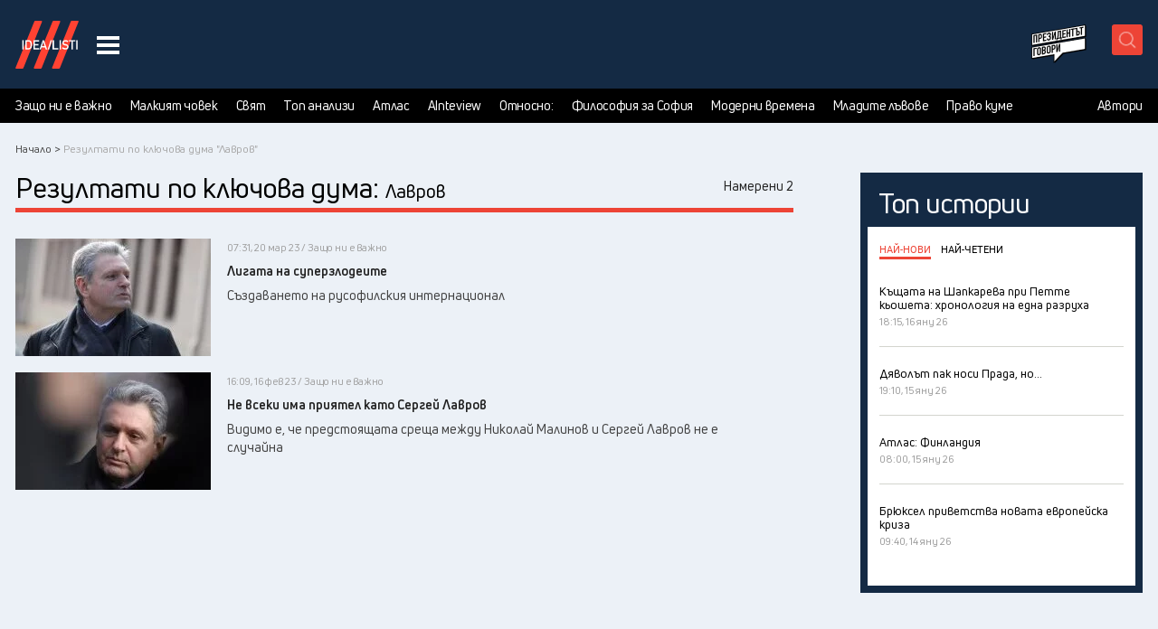

--- FILE ---
content_type: text/html; charset=UTF-8
request_url: https://idealisti.bg/t/lavrov
body_size: 26363
content:
<!DOCTYPE html>
<html lang="bg">
    <head>

        <meta charset="utf-8">
    	<meta http-equiv="X-UA-Compatible" content="IE=edge">

        <title>Идеалисти | Лавров</title>

        <meta name="description" content="">
        <meta name="keywords" content="">
        <meta name="viewport" content="width=device-width, initial-scale=1.0">
        
        <meta name="apple-mobile-web-app-capable" content="yes">
        <meta name="theme-color" content="#142A44">
        <meta name='profitshareid' content='6039fae20071c646fae6c84611b4cbee' />

        <meta property="og:url"           content="https://idealisti.bg/t/lavrov" />
        <meta property="og:type"          content="website" />
        <meta property="og:title"         content="Идеалисти | Лавров" />
        <meta property="og:description"   content="" />
        
                                            
        
        
        <meta property="og:image"         content="https://idealisti.bg/images/og-image.png?v=31298u398721" />
        <meta property="og:image:width"         content="1200" />
        <meta property="og:image:height"         content="630" />

        <meta name="twitter:card" content="summary_large_image">
        <meta name="twitter:site" content="@bgidealisti" />
        <meta name="twitter:creator" content="@bgidealisti" />
        <meta name="twitter:title" content="Идеалисти | Лавров">
        <meta name="twitter:description" content="">
        <meta name="twitter:image" content="https://idealisti.bg/images/og-image.png?v=31298u398721">
        <meta name="twitter:domain" content="https://idealisti.bg/">

                    <link rel="canonical" href="https://idealisti.bg/novini" />
        
        
        <link rel="apple-touch-icon-precomposed" sizes="57x57" href="/images/Idealists_favicon/apple-touch-icon-57x57.png" />
        <link rel="apple-touch-icon-precomposed" sizes="114x114" href="/images/Idealists_favicon/apple-touch-icon-114x114.png" />
        <link rel="apple-touch-icon-precomposed" sizes="72x72" href="/images/Idealists_favicon/apple-touch-icon-72x72.png" />
        <link rel="apple-touch-icon-precomposed" sizes="144x144" href="/images/Idealists_favicon/apple-touch-icon-144x144.png" />
        <link rel="apple-touch-icon-precomposed" sizes="60x60" href="/images/Idealists_favicon/apple-touch-icon-60x60.png" />
        <link rel="apple-touch-icon-precomposed" sizes="120x120" href="/images/Idealists_favicon/apple-touch-icon-120x120.png" />
        <link rel="apple-touch-icon-precomposed" sizes="76x76" href="/images/Idealists_favicon/apple-touch-icon-76x76.png" />
        <link rel="apple-touch-icon-precomposed" sizes="152x152" href="/images/Idealists_favicon/apple-touch-icon-152x152.png" />
        <link rel="icon" type="image/png" href="/images/Idealists_favicon/favicon-196x196.png" sizes="196x196" />
        <link rel="icon" type="image/png" href="/images/Idealists_favicon/favicon-96x96.png" sizes="96x96" />
        <link rel="icon" type="image/png" href="/images/Idealists_favicon/favicon-32x32.png" sizes="32x32" />
        <link rel="icon" type="image/png" href="/images/Idealists_favicon/favicon-16x16.png" sizes="16x16" />
        <link rel="icon" type="image/png" href="/images/Idealists_favicon/favicon-128.png" sizes="128x128" />
        
        <meta name="msapplication-TileColor" content="#FFFFFF" />
        <meta name="msapplication-TileImage" content="/images/Idealists_favicon/mstile-144x144.png" />
        <meta name="msapplication-square70x70logo" content="/images/Idealists_favicon/mstile-70x70.png" />
        <meta name="msapplication-square150x150logo" content="/images/Idealists_favicon/mstile-150x150.png" />
        <meta name="msapplication-wide310x150logo" content="/images/Idealists_favicon/mstile-310x150.png" />
        <meta name="msapplication-square310x310logo" content="/images/Idealists_favicon/mstile-310x310.png" />
        <link rel="stylesheet" href="/css/style.css?v=20230601" />

        <!-- javascript roots -->
<script type="text/javascript">
    var _root = '/';
    var _root_full = 'https://idealisti.bg/';
    var _referer = '/';
    var _controller = 'news';
    var _action = 'tag';
    var _url_for = 'https://idealisti.bg/t/lavrov';
    var _lang = 'bg';
    var _langs = '[{"name":"\u0411\u044a\u043b\u0433\u0430\u0440\u0441\u043a\u0438"}]';
    var _base = 'https://idealisti.bg/';
    var _timezone_offset = '2';
</script>


        <!-- <link href="https://fonts.googleapis.com/css?family=Roboto:100,100i,300,300i,400,400i,500,500i,700,700i,900,900i" rel="stylesheet"> -->

        <!-- Facebook Pixel Code -->
        <script>
        
        !function(f,b,e,v,n,t,s)
        {if(f.fbq)return;n=f.fbq=function(){n.callMethod?
        n.callMethod.apply(n,arguments):n.queue.push(arguments)};
        if(!f._fbq)f._fbq=n;n.push=n;n.loaded=!0;n.version='2.0';
        n.queue=[];t=b.createElement(e);t.async=!0;
        t.src=v;s=b.getElementsByTagName(e)[0];
        s.parentNode.insertBefore(t,s)}(window,document,'script',
        'https://connect.facebook.net/en_US/fbevents.js');
        
        fbq('init', '1725421187584566');
        fbq('track', 'PageView');
                </script>
        <noscript>
        <img height="1" width="1"
        src="https://www.facebook.com/tr?id=1725421187584566&ev=PageView
        &noscript=1"/>
        </noscript>
        <!-- End Facebook Pixel Code -->

                
        <script async src="https://securepubads.g.doubleclick.net/tag/js/gpt.js"></script>
        <script type="text/javascript">
  var idealisti_dfp_control_vars = {
        is_home_page: 0      , is_category_page: 0      , category_id: 0      , is_region_page: 0      , region_id: 0      , is_most_important: 0      , is_news_detail: 0      , is_todays_news_page: 0      , news_id: 0      , opinion_id: 0      , news_by_author_pager: 0      , news_author_id: 0      , opins_by_author_page: 0      , opinion_author_id: 0      , is_test_mode_on: 0      , has_sensitive_content: 0      , isMobile: false  };
</script>



<script type="text/javascript">
  window.googletag = window.googletag || {cmd: []};
  if (idealisti_dfp_control_vars.is_home_page == 1) {
    googletag.cmd.push(function() {

      googletag.defineSlot('/21837619740/300x600_idealisti', [300, 600], 'div-gpt-ad-1676876146830-0')
      .addService(googletag.pubads())
      .setCollapseEmptyDiv(true, true);

      googletag.defineSlot('/21837619740/300x250_idealisti', [300, 250], 'div-gpt-ad-1676876587763-0')
      .addService(googletag.pubads())
      .setCollapseEmptyDiv(true, true);

      // Start ad fetching
      googletag.pubads().enableSingleRequest();
      googletag.enableServices();

    });
  }

  if (idealisti_dfp_control_vars.is_home_page == 0 && idealisti_dfp_control_vars.has_sensitive_content == 0) {
    googletag.cmd.push(function() {

    if (window.innerWidth < 720) {
      googletag.defineSlot('/21837619740/300x600_idealisti', [300, 600], 'div-gpt-ad-1676876146830-0-mobile')
      .addService(googletag.pubads())
      .setCollapseEmptyDiv(true, true);
    } else {
      googletag.defineSlot('/21837619740/300x600_idealisti', [300, 600], 'div-gpt-ad-1676876146830-0')
      .addService(googletag.pubads())
      .setCollapseEmptyDiv(true, true);
    }

    googletag.defineSlot('/21837619740/300x250_idealisti', [300, 250], 'div-gpt-ad-1676876587763-0')
    .addService(googletag.pubads())
    .setCollapseEmptyDiv(true, true);

    // Start ad fetching
    googletag.pubads().enableSingleRequest();
    googletag.enableServices();

    });
  }



</script>

    
        <script>
            (function(i,s,o,g,r,a,m){i['GoogleAnalyticsObject']=r;i[r]=i[r]||function(){
            (i[r].q=i[r].q||[]).push(arguments)},i[r].l=1*new Date();a=s.createElement(o),
            m=s.getElementsByTagName(o)[0];a.async=1;a.src=g;m.parentNode.insertBefore(a,m)
            })(window,document,'script','https://www.google-analytics.com/analytics.js','ga');

            ga('create', 'UA-15358510-1', 'idealisti.bg');
            ga('require', 'displayfeatures');
            ga('send', 'pageview');
            </script>

    <!-- Google tag (gtag.js) --> 
    <script async src="https://www.googletagmanager.com/gtag/js?id=G-VYZ1D26XMH"></script> 

    <script> window.dataLayer = window.dataLayer || []; 
        function gtag(){dataLayer.push(arguments);} 
        gtag('js', new Date()); 
        gtag('config', 'G-VYZ1D26XMH'); 
    </script>
    

        <!-- Facebook Pixel Code -->
        <script>
        	! function (f, b, e, v, n, t, s) {
        		if (f.fbq) return;
        		n = f.fbq = function () {
        			n.callMethod ?
        				n.callMethod.apply(n, arguments) : n.queue.push(arguments)
        		};
        		if (!f._fbq) f._fbq = n;
        		n.push = n;
        		n.loaded = !0;
        		n.version = '2.0';
        		n.queue = [];
        		t = b.createElement(e);
        		t.async = !0;
        		t.src = v;
        		s = b.getElementsByTagName(e)[0];
        		s.parentNode.insertBefore(t, s)
        	}(window, document, 'script',
        		'https://connect.facebook.net/en_US/fbevents.js');
        	fbq('init', '507436849896790');
        	fbq('track', 'PageView');
        </script>
        <noscript><img height="1" width="1" style="display:none" src="https://www.facebook.com/tr?id=507436849896790&ev=PageView&noscript=1" /></noscript>
    <!-- End Facebook Pixel Code -->

    <!-- ads by google code -->
    <script data-ad-client="ca-pub-5746765243269329" async src="https://pagead2.googlesyndication.com/pagead/js/adsbygoogle.js"></script>
    <!-- ads by google code -->
    </head>
<body>


<div id="fb-root"></div>
<script async defer crossorigin="anonymous" src="https://connect.facebook.net/en_US/sdk.js#xfbml=1&version=v4.0&appId=440809656554257&autoLogAppEvents=1"></script>

    
<div id="fb-root"></div>


<div id="fb-root"></div>


<script>(function(d, s, id) {
  var js, fjs = d.getElementsByTagName(s)[0];
  if (d.getElementById(id)) return;
  js = d.createElement(s); js.id = id;
  js.src = 'https://connect.facebook.net/bg_BG/sdk.js#xfbml=1&version=v3.0&appId=246706829257337&autoLogAppEvents=1';
  fjs.parentNode.insertBefore(js, fjs);
}(document, 'script', 'facebook-jssdk'));</script>





<div class="wrapper ov-hidden" id="wrapper">














<div class="search-box">
    <div class="search">
        <form action="/search" method="GET" id="search">
            <div class="search-container">
                <div class="search-field">
                    <input type="text" placeholder="Търсете тук..." name="s">
                </div>
                <div class="search-tools">
                    <button class="header-search" aria-label="submit search button" type="submit">
                        <svg class="search-icon header-svg-btn-icon" viewBox="-0.313 0 19.084 19.415">
                        <path d="M7.952 16.153a7.513 7.513 0 0 0 5.07-1.959l4.69 4.691a.382.382 0 0 0 .548 0 .387.387 0 0 0 0-.549l-4.691-4.691c2.682-2.971 2.601-7.564-.262-10.425A7.517 7.517 0 0 0 7.951 1a7.52 7.52 0 0 0-5.356 2.22 7.52 7.52 0 0 0-2.22 5.356c0 2.024.788 3.926 2.22 5.356a7.522 7.522 0 0 0 5.357 2.221zM3.144 3.769c1.285-1.284 2.992-1.991 4.809-1.991s3.523.707 4.809 1.991c2.649 2.65 2.649 6.964 0 9.615-1.285 1.285-2.992 1.992-4.809 1.992s-3.523-.707-4.809-1.992a6.75 6.75 0 0 1-1.993-4.808c0-1.815.709-3.522 1.993-4.807z"/>
                        </svg>
                    </button>
                    <button class="close-search" aria-label="close search button" id="closeSearch">x</button>
                </div>
            </div>
        </form>
    </div>
</div>


<header id="header" class="header animate f0">
    <div class="header-box">

        <div class="header-main">
            <div class="header-logo-weather-wrap">
                <div class="header-logo">

                                            <h2 class="header-logo-box">
                            <a href="/" class="header-logo-link">Идеалисти лого</a>
                        </h2>
                                        
                    <button class="nav-btn desktop" aria-label="navigation menu button">
                        <span class="line-1"></span>
                        <span class="line-2"></span>
                        <span class="line-3"></span>
                    </button>
                </div>
            </div>

            
            <div class="header-tools">
                <div class="header-tools-box">
                    
                    

                    
                    <button class="header-search mobile" name="submit search button mobile"></button>

                    <!-- <button id="fake-region-btn"></button> -->

                    <button class="nav-btn mobile"name="navigation menu button">
                        <span class="line-1"></span>
                        <span class="line-2"></span>
                        <span class="line-3"></span>
                    </button>

                    <div class="header-tools-box-right">
                        <div class="header-tools-box-right-box">

                            

                            <div class="desktop-top-categories-wrap">
                                <a class="president-podcast" href="https://www.youtube.com/playlist?list=PLK_mbYZCRfvr5mkhaOitnFuH89v9GY76O" target="_blank"><img src="/images/icons/podcast-logo.png" alt="Президентът говори"></a>
                                                                    <!-- <button role="button" class="top-category-link podcasts-link dropdown-toggle-link">
                                        <span class="top-link-txt prel inline_block">
                                            Подкасти
                                        </span>
                                        <span class="top-category-link-icon inline_block">
                                            <img width="28" height="17" data-src="/images/redesign/icon-podcasts.png" alt="audio" class="b-lazy">
                                        </span>

                                        <span class="link-dropdown-menu">
                                            <span class="link-dropdown-menu-content-wrap">
                                                                                                    <a href="/c/politkast" class="link-dropdown-menu-item">ПолитКаст</a>
                                                                                                    <a href="/c/sportkast" class="link-dropdown-menu-item">СпортКаст</a>
                                                                                                    <a href="/c/kulturkast" class="link-dropdown-menu-item">КултурКаст</a>
                                                                                                    <a href="/c/fitkast" class="link-dropdown-menu-item">ФитКаст</a>
                                                                                                    <a href="/c/mediyakast" class="link-dropdown-menu-item">МедияКаст</a>
                                                                                            </span>
                                        </span>
                                    </button> -->
                                                                <!-- <a href="https://www.youtube.com/@SimpleTalksShow" rel="noopener noreferrer" target="_blank" class="top-category-link simple-talks-link">
                                    <svg viewBox="0 0 71 34" fill="none" aria-labelledby="logoTitle">
                                        <title id="logoTitle">Simple Talks</title>
                                        <path d="M14.9979 0.657043C15.469 0.657043 15.6494 1.01479 15.6494 1.28528V16.3688H14.5034C14.1224 16.3688 14.0555 16.1449 14.0322 16.0314V0.657043H14.9979Z" fill="white"/>
                                        <path d="M30.933 16.3688H29.3392V8.26571L28.1263 13.6523H27.6319C26.6895 13.6523 26.5092 12.7099 26.419 12.3725L25.4767 8.26571V16.3688H23.8828V0.657043H24.8717C25.4999 0.657043 25.5901 1.24165 25.5901 1.24165L27.4545 10.2639L29.2287 1.21839C29.2519 1.15149 29.3625 0.657043 29.9471 0.657043H30.936V16.3688H30.933Z" fill="white"/>
                                        <path d="M42.3578 2.92278C42.3142 2.49522 41.9535 2.16074 41.5056 2.16074H40.6534V7.8178H41.5056C41.9535 7.8178 42.3142 7.48042 42.3578 7.05577V2.92568V2.92278ZM41.8634 0.657043C42.9395 0.657043 43.9051 1.53251 43.9051 2.63192V6.69512C43.9051 8.22209 43.1635 9.3215 41.6161 9.3215H40.6505V16.3688H39.5046C39.1235 16.3688 39.0566 16.1449 39.0566 16.0314V0.657043H41.8634Z" fill="white"/>
                                        <path d="M57.826 14.775C57.6457 15.1793 57.3781 15.8075 57.3112 15.9413C57.1978 16.142 56.9506 16.3688 56.4358 16.3688H52.5762V0.657043H53.6989C53.9694 0.680312 54.1933 0.880999 54.1933 1.15149V14.7779H57.829L57.826 14.775Z" fill="white"/>
                                        <path d="M70.079 14.775C69.8986 15.1793 69.6311 15.8075 69.5642 15.9413C69.4507 16.142 69.2064 16.3688 68.6887 16.3688H65.0967V1.10495C65.1199 0.857731 65.3206 0.657043 65.5911 0.657043H69.7881L69.25 1.82336C69.1599 2.02404 68.9127 2.27127 68.3978 2.27127H67.0948C66.8709 2.27127 66.7138 2.42833 66.7138 2.65228V7.32045H69.1366C68.9563 7.72473 68.6887 8.37624 68.6218 8.51003C68.5084 8.71072 68.2844 8.93758 67.7696 8.93758H67.0977C66.8971 8.93758 66.7167 9.11791 66.7167 9.3186V14.7721H70.0848L70.079 14.775Z" fill="white"/>
                                        <path d="M3.34622 4.60682V2.789C3.34622 2.29455 2.9652 1.91354 2.49402 1.91354C2.02284 1.91354 1.64183 2.29455 1.64183 2.789V4.2927C1.64183 5.21179 2.33696 6.40137 2.33696 6.40137L4.26822 10.037C5.05351 11.4738 4.98662 12.5296 4.98662 12.5296V14.5278C4.98662 15.6272 4.08789 16.5259 2.9652 16.5259H1.95595C0.876889 16.4823 0.0246947 15.6068 0.00142657 14.5278V12.9106C0.00142657 12.3929 0.24865 12.1486 0.449338 12.0352C0.583129 11.9915 1.23464 11.6978 1.63892 11.5174V14.2573C1.63892 14.7284 2.01993 15.1095 2.49111 15.1095C2.96229 15.1095 3.34331 14.7284 3.34331 14.234V12.4394C3.34331 11.5204 2.64817 10.3075 2.64817 10.3075L0.716921 6.69222C-0.0654693 5.25833 0.00142657 4.20254 0.00142657 4.20254V2.5854C0.00142657 1.48889 0.900157 0.5 2.02284 0.5H3.0321C4.10825 0.523268 4.98371 1.50925 4.98371 2.58831V3.19328C4.98371 3.711 4.73649 3.95531 4.5358 4.06875C4.40201 4.13564 3.77377 4.42649 3.34622 4.60682Z" fill="white"/>
                                        <path d="M48.5709 21.3919C48.507 21.1708 48.4052 21.005 48.2714 20.8887C48.1347 20.7724 47.9253 20.6822 47.6402 20.6182C47.4599 20.5542 47.1661 20.496 46.7589 20.4437C46.3518 20.3913 46.058 20.3593 45.8777 20.3477C45.7991 20.3593 45.6421 20.3768 45.4036 20.3972C45.1651 20.4175 44.8713 20.4321 44.5223 20.4466C43.6817 20.4844 42.8877 20.5629 42.1373 20.6793L41.4771 20.7578L40.9536 20.8538C40.6162 20.9061 40.3922 20.944 40.2759 20.9701C40.017 21.0079 39.828 21.0661 39.7029 21.1446C39.5807 21.2232 39.4993 21.3395 39.4615 21.4937C39.4091 21.6885 39.4644 21.8165 39.6273 21.8805C39.7901 21.9445 40.0635 21.9648 40.4504 21.9387C40.5667 21.9125 41.0001 21.8689 41.7505 21.802L42.178 21.7642L43.1291 21.6682L43.4403 21.6478V21.6682C43.388 21.7205 43.3473 21.7932 43.3153 21.8921C43.2833 21.9881 43.2542 22.0492 43.228 22.0754C43.228 22.1015 43.2047 22.1452 43.1611 22.2121C43.1146 22.2761 43.0942 22.3284 43.0942 22.3662C43.0942 22.5727 43.0419 22.7094 42.9401 22.7734C42.8354 23.0701 42.7277 23.3173 42.6114 23.5093L42.4747 23.9165C41.7127 26.2811 41.3113 27.5812 41.2735 27.8139C41.2211 28.0087 41.1542 28.2181 41.0699 28.445C40.9855 28.6719 40.9245 28.8115 40.8867 28.8609C40.875 28.9249 40.8459 29.0296 40.7994 29.1721C40.7529 29.3147 40.7063 29.5008 40.654 29.7335C40.4736 30.1349 40.2817 30.67 40.081 31.3419C39.8803 32.0138 39.7814 32.4937 39.7814 32.7758C39.7814 32.9299 39.8425 33.0899 39.9647 33.2499C40.0868 33.4127 40.2002 33.4913 40.305 33.4913C40.4097 33.5029 40.4736 33.5029 40.4998 33.4913C40.526 33.4796 40.5609 33.4128 40.6074 33.2964C40.654 33.1801 40.7063 33.0056 40.7732 32.7729L40.9681 32.0952C41.0583 31.7578 41.1775 31.3797 41.3258 30.9609C41.4742 30.542 41.5992 30.2337 41.704 30.0389L42.1897 28.701C42.2275 28.5846 42.2973 28.3868 42.3933 28.1105C42.4892 27.8313 42.5707 27.6277 42.6347 27.4997C42.6987 27.3194 42.7976 27.0286 42.9255 26.6272C43.1059 26.0571 43.3007 25.4725 43.5072 24.8734C43.7137 24.2713 43.8359 23.9455 43.8766 23.8932C43.865 23.8554 43.9028 23.707 43.9929 23.4482C44.0831 23.2533 44.1558 23.0352 44.2053 22.7879C44.4118 22.4128 44.5601 21.9852 44.6503 21.5082C44.9353 21.5082 45.264 21.4878 45.6392 21.45C46.2092 21.4878 46.5815 21.5344 46.7648 21.5867C46.9451 21.6391 47.1022 21.7234 47.2301 21.8398C47.3988 21.9038 47.5472 21.9358 47.6751 21.9358C47.8555 21.9358 48.0881 21.8892 48.3732 21.7991C48.3732 21.7991 48.411 21.7729 48.4517 21.7612C48.4895 21.7496 48.5273 21.7263 48.5593 21.6944C48.5913 21.6624 48.6088 21.6187 48.6088 21.5693C48.6088 21.5053 48.6029 21.4471 48.5884 21.3948L48.5709 21.3919ZM45.3338 31.941C45.5403 32.069 45.773 32.1359 46.0318 32.1359C46.8462 32.1359 47.9573 31.4321 49.3679 30.0214C49.4726 29.9167 49.5802 29.7946 49.6965 29.652C49.8129 29.5095 49.9089 29.3874 49.9874 29.2827C49.999 29.3612 50.0485 29.5037 50.1328 29.7102C50.2172 29.9167 50.2841 30.0592 50.3364 30.1378C50.8919 31.211 51.5522 31.7462 52.3142 31.7462C52.4189 31.7462 52.4945 31.7404 52.5469 31.7258C52.7796 31.6735 52.8959 31.5193 52.8959 31.2605C52.8959 31.0278 52.7534 30.8853 52.4684 30.8329C52.2735 30.8067 52.0815 30.7282 51.8867 30.6002C51.6918 30.4722 51.5638 30.3355 51.4998 30.193C51.2148 29.7393 51.0723 29.2681 51.0723 28.7766C51.0723 28.4915 51.1304 28.1745 51.2468 27.8255L51.5958 26.857L50.8774 26.2171C50.348 25.7401 50.0485 25.4609 49.9845 25.3823C49.8158 25.2544 49.6151 25.1875 49.3824 25.1875C49.045 25.1875 48.7164 25.298 48.3935 25.5161C48.123 25.6848 47.774 25.9902 47.3465 26.4381C46.9189 26.8831 46.7066 27.1653 46.7066 27.2816V27.3979C46.6542 27.3979 46.6106 27.4212 46.5699 27.4648C46.5321 27.5114 46.5117 27.5579 46.5117 27.6103C46.4739 27.6364 46.3925 27.747 46.2703 27.9389C46.1482 28.1338 46.0464 28.2676 45.9707 28.3461C45.6479 28.9278 45.3861 29.4688 45.1854 29.9662C44.9848 30.4635 44.8859 30.8154 44.8859 31.022C44.8859 31.1121 44.8975 31.1703 44.9237 31.1965C44.9877 31.275 45.0197 31.3826 45.0197 31.5251C45.0197 31.5513 45.0604 31.6066 45.1447 31.6909C45.2291 31.7753 45.2901 31.8567 45.328 31.9323L45.3338 31.941ZM46.0318 30.8562C46.058 30.7922 46.1162 30.6468 46.2063 30.4199C46.2965 30.193 46.4012 29.972 46.5175 29.7509C46.9945 28.8318 47.5268 28.0349 48.1085 27.3572C48.6902 26.6795 49.1177 26.3392 49.3882 26.3392C49.5046 26.3392 49.6326 26.4003 49.7751 26.5225C49.9176 26.6446 50.0543 26.8424 50.1823 27.1129L49.7547 27.811C49.2632 28.5235 48.4604 29.3554 47.3494 30.3123C47.1429 30.481 46.9393 30.6148 46.7386 30.7195C46.5379 30.8242 46.3692 30.8882 46.2354 30.9143C46.0987 30.9405 46.0318 30.9202 46.0318 30.8562ZM54.2542 32.6391C54.3443 32.5867 54.3996 32.5169 54.42 32.4268C54.4403 32.3366 54.4491 32.1301 54.4491 31.8073C54.4491 31.5368 54.4985 31.2052 54.5945 30.8184C54.6905 30.4315 54.8621 29.8178 55.1093 28.9773L55.2838 28.4159C55.4903 27.8604 55.595 27.5172 55.595 27.3892C55.595 27.363 55.6008 27.3223 55.6154 27.2642C55.627 27.206 55.6532 27.1769 55.6939 27.1769C55.7579 27.1129 55.7899 27.0082 55.7899 26.8657C55.7899 26.8133 55.9033 26.5254 56.1302 26.0019C56.357 25.4783 56.5199 25.1119 56.6246 24.9053C56.6624 24.7774 56.709 24.6494 56.7613 24.5272C56.8137 24.4051 56.8399 24.3236 56.8399 24.2858C56.8399 24.248 56.9038 24.0997 57.0347 23.8408C57.215 23.4395 57.3198 23.2068 57.3459 23.1428C57.4245 22.9625 57.4943 22.8112 57.5583 22.6862C57.6222 22.564 57.6746 22.4564 57.7124 22.3662C57.9189 21.927 58.0498 21.6362 58.0992 21.4937C58.1516 21.3511 58.1778 21.1825 58.1778 20.9905C58.1778 20.7985 58.1661 20.6502 58.14 20.5542C58.1138 20.4582 58.0556 20.3623 57.9654 20.2721L57.6542 19.9609C57.5117 19.9609 57.4099 19.9929 57.343 20.0569C57.1365 20.0569 57.0318 20.1616 57.0318 20.3681C57.0318 20.5222 56.773 21.3017 56.2552 22.7036C55.7375 24.1055 55.3769 25.0071 55.1704 25.4085C55.1704 25.4463 55.1529 25.5016 55.1209 25.5743C55.0889 25.6441 55.0715 25.6936 55.0715 25.7197C55.0715 25.7575 55.054 25.8303 55.022 25.9321C54.99 26.0368 54.9726 26.1066 54.9726 26.1444C54.9202 26.1967 54.8737 26.284 54.8272 26.4061C54.7806 26.5283 54.7603 26.6475 54.7603 26.7639C54.7603 26.8686 54.7399 26.9617 54.7021 27.046C54.6643 27.1304 54.6177 27.1711 54.5654 27.1711C54.5014 27.2991 54.356 27.6859 54.1291 28.3258C53.9023 28.9656 53.7714 29.4077 53.7306 29.6549C53.7306 29.8236 53.6608 30.0941 53.5183 30.4693C53.4398 30.8562 53.402 31.1994 53.402 31.496C53.402 31.8567 53.4602 32.1417 53.5765 32.3482C53.6928 32.5547 53.8557 32.6594 54.0622 32.6594C54.1524 32.6594 54.2164 32.6536 54.2571 32.6391H54.2542ZM61.351 27.5957C61.5953 27.3747 61.8861 27.1565 62.2235 26.9355C62.5347 26.729 62.7587 26.5487 62.9012 26.3916C63.0437 26.2374 63.0961 26.0891 63.0553 25.9466C63.0553 25.7139 63.0292 25.5569 62.9768 25.4725C62.9245 25.3882 62.8227 25.3271 62.6656 25.2893C62.5871 25.2515 62.5173 25.2311 62.4533 25.2311C62.3748 25.2311 62.2991 25.2689 62.2206 25.3474C62.1159 25.4521 61.7785 25.7255 61.2026 26.1706C60.6267 26.6156 60.1585 26.95 59.7978 27.1682C59.7455 27.2205 59.6524 27.2961 59.5157 27.4009C59.379 27.5056 59.3063 27.5812 59.2917 27.6335C59.2656 27.6713 59.2336 27.7092 59.1957 27.7411C59.1579 27.7731 59.1114 27.8226 59.059 27.8866C59.2016 27.6015 59.3295 27.2874 59.4459 26.9471C59.5622 26.6039 59.632 26.3887 59.6582 26.2985C59.7106 26.1298 59.8443 25.8012 60.0654 25.3096C60.2195 24.9722 60.3301 24.7221 60.3941 24.5534C60.4202 24.4749 60.4755 24.3556 60.5598 24.1957C60.6442 24.0328 60.7111 23.8961 60.7634 23.7798C60.8274 23.6634 60.8885 23.5005 60.9467 23.294C61.0048 23.0875 61.0543 22.9246 61.0921 22.8083C61.1823 22.6803 61.2608 22.5553 61.3248 22.4389C61.3888 22.3226 61.4411 22.2441 61.4789 22.2062C61.5836 22.0376 61.6331 21.8834 61.6331 21.7409C61.6447 21.6362 61.6098 21.4966 61.5255 21.3133C61.4411 21.133 61.3684 21.0487 61.3015 21.0603C61.2637 21.0079 61.2055 20.9672 61.127 20.9352C61.0485 20.9032 60.9641 20.8858 60.874 20.8858C60.7838 20.8858 60.7314 20.912 60.7198 20.9643C60.5249 21.2755 60.4086 21.4559 60.3708 21.5082C60.1759 21.7932 59.9898 22.2266 59.8094 22.8083L59.5768 23.486C59.2801 24.2102 59.0532 24.7337 58.8991 25.0566C58.7566 25.4318 58.6082 25.7866 58.4541 26.124C58.3494 26.4992 58.1254 27.1856 57.7764 28.1803C57.6717 28.4392 57.5699 28.7242 57.4652 29.0325C57.3372 29.2274 57.2412 29.4223 57.1831 29.623C57.1249 29.8236 57.0696 30.0796 57.0173 30.3879C56.9387 30.6089 56.8689 30.8329 56.805 31.0656C56.741 31.2983 56.709 31.5048 56.709 31.6851C56.709 31.8014 56.7381 31.8974 56.7962 31.9759C56.8544 32.0545 56.9475 32.1301 57.0784 32.2086C57.2209 32.2988 57.3372 32.3453 57.4274 32.3453C57.5961 32.3453 57.692 32.2028 57.7182 31.9178C57.8229 31.7229 57.9189 31.4262 58.0091 31.0249C58.0469 30.7922 58.1051 30.5653 58.1836 30.3472C58.1836 30.2308 58.2999 29.8934 58.5326 29.3379C58.5704 29.4426 58.6228 29.5066 58.6868 29.5328C59.0096 29.9865 59.3673 30.4606 59.7629 30.958C60.1585 31.4553 60.458 31.8014 60.6645 31.9963C60.9758 32.229 61.1794 32.3715 61.2753 32.4239C61.3713 32.4762 61.5167 32.5082 61.7116 32.5198C61.9966 32.4558 62.1682 32.4064 62.2264 32.3744C62.2846 32.3424 62.3398 32.2552 62.3922 32.1126C62.4038 31.9701 62.3544 31.8538 62.2381 31.7636C61.8105 31.5048 61.4935 31.2663 61.287 31.0452C61.0805 30.8242 60.7576 30.3734 60.3184 29.6869L59.9898 29.1838C59.9258 29.1198 59.8414 28.9976 59.7367 28.8144C59.8531 28.7504 59.9898 28.6486 60.1439 28.5148C60.2981 28.381 60.4144 28.2792 60.4929 28.2152C60.714 28.0087 60.9961 27.8022 61.3451 27.5957H61.351ZM65.8097 32.3657C66.1325 32.3657 66.4496 32.3191 66.7608 32.229H66.7404C67.1418 32.1505 67.4705 32.0254 67.7293 31.8509C67.9882 31.6764 68.1162 31.4844 68.1162 31.2779C68.1162 31.2139 68.09 31.1296 68.0376 31.0249V31.0452C68.0376 31.0452 68.026 31.0132 67.9998 30.987C68.026 30.9609 68.0376 30.9027 68.0376 30.8125C68.0376 30.734 68.0318 30.6846 68.0173 30.6584C67.9387 30.4519 67.7875 30.2628 67.5606 30.097C67.3338 29.9284 67.04 29.7684 66.6794 29.6113C66.2256 29.4048 65.8999 29.2303 65.6992 29.0878C65.4985 28.9453 65.3996 28.8028 65.3996 28.6602C65.3996 28.5555 65.4781 28.3956 65.6323 28.1745C65.7603 27.8895 65.9319 27.6423 66.1471 27.427C66.3594 27.2147 66.6881 26.9646 67.1273 26.6795C67.3221 26.5254 67.5665 26.3945 67.8631 26.2927C68.1598 26.188 68.4128 26.1386 68.6193 26.1386L68.7735 26.1589C68.8636 26.1589 68.9364 26.1676 68.9858 26.188C69.0382 26.2084 69.0643 26.2374 69.0643 26.2753L69.0265 26.4701L69.0062 26.761C69.0062 26.8773 69.0265 26.9733 69.0643 27.0518C69.0905 27.0896 69.1051 27.1275 69.1138 27.1594C69.1196 27.1914 69.1225 27.2147 69.1225 27.2263L69.1807 27.1885C69.2185 27.2147 69.2708 27.2467 69.3348 27.2845C69.3988 27.3223 69.425 27.3485 69.4134 27.363C69.582 27.3369 69.7275 27.2293 69.8496 27.0431C69.9718 26.857 70.0474 26.633 70.0736 26.3741C70.0998 26.1415 70.0183 25.8972 69.8322 25.6383C69.646 25.3794 69.4279 25.2311 69.1836 25.1933C69.1312 25.1933 69.0672 25.1729 68.9887 25.1351C68.9364 25.1235 68.884 25.1089 68.8346 25.0973C68.7822 25.0857 68.7502 25.0711 68.7386 25.0595L68.3517 25.0973L68.0609 25.1351C67.5577 25.3038 67.1447 25.4638 66.8306 25.6208C66.5136 25.775 66.246 25.964 66.0249 26.1822V26.1618C65.9086 26.188 65.6556 26.3247 65.2687 26.569C65.0244 26.8395 64.8295 27.1391 64.687 27.4619C64.5445 27.7848 64.4747 28.1076 64.4747 28.4305C64.4747 28.5992 64.4951 28.7591 64.5329 28.9162C64.5852 29.2129 64.8586 29.5473 65.356 29.9138C65.8533 30.2832 66.3536 30.5304 66.8597 30.6613H66.8393C67.0196 30.766 66.9033 30.9056 66.4903 31.0888C66.1413 31.2168 65.7864 31.2837 65.4229 31.2837C65.0855 31.2837 64.8295 31.2314 64.6463 31.1296C64.5678 31.0394 64.498 30.9929 64.434 30.9929C64.3816 30.9929 64.3409 31.022 64.3089 31.0801C64.2769 31.1383 64.2595 31.2052 64.2595 31.2837C64.2595 31.4379 64.306 31.5688 64.3962 31.6705C64.6928 32.1359 65.164 32.3686 65.8126 32.3686L65.8097 32.3657Z" fill="white"/>
                                        <path d="M0.00195312 25.6906H37.1029" stroke="white"/>
                                    </svg>
                                </a> -->
                                
                                                                                                                                                                                                                                                                                                                                                                                                                                                                                                                                                                                                                                                                                                                                                                                                                                                                                                                                                                                                                                                                                                                                                                                                                                                                                                                                                                                                                                                                                                                                                                                                                                                                                                                                                                                                                                                                                                                                                                                                                                            </div>

                            <!-- <div class="social-links-wrap">
                                <a href="https://www.facebook.com/Idealisti.bg" class="social-link-item facebook-item" rel="noopener noreferrer" target="_blank">
                                    <svg viewBox="0 0 10 22" fill="none">
                                        <path d="M6.35752 0.489621C7.52286 0.366306 8.70052 0.489621 9.86586 0.489621C9.86586 0.557445 9.85353 0.625269 9.85353 0.686927C9.85353 1.75977 9.85353 2.83879 9.85353 3.91164C9.85353 4.05961 9.81037 4.09661 9.66239 4.09661C9.07664 4.09044 8.49089 4.09661 7.90514 4.09661C7.70783 4.10277 7.50436 4.12744 7.30706 4.1706C6.93711 4.23842 6.67198 4.54055 6.65348 4.95365C6.62265 5.71205 6.62882 6.47044 6.61649 7.22883C6.61649 7.37064 6.70897 7.34598 6.78296 7.34598H9.85969C9.73021 8.56064 9.6069 9.75064 9.48358 10.953H6.62265V11.1811C6.62265 14.5353 6.62265 17.8895 6.62265 21.2498C6.62265 21.3115 6.62265 21.367 6.62265 21.4348H2.70738C2.70738 21.1204 2.70738 20.8121 2.70738 20.4976V10.9653H0.0992456C0.0992456 10.8913 0.0869141 10.8358 0.0869141 10.7803C0.0869141 9.70131 0.0869141 8.61613 0.0869141 7.53712C0.0869141 7.38914 0.130075 7.35215 0.278054 7.35215C1.02411 7.35831 1.77018 7.35215 2.5224 7.35215C2.68271 7.35215 2.71354 7.30282 2.71354 7.14868C2.71354 6.18065 2.71354 5.20645 2.75054 4.23842C2.7752 3.52936 2.92318 2.84495 3.24996 2.20988C3.60758 1.51314 4.19333 1.10003 4.90856 0.797911C5.27851 0.643766 5.99374 0.52045 6.35752 0.483456V0.489621Z" fill="#ED4436"/>
                                    </svg>
                                </a>
                                <a href="https://twitter.com/IdealistiB" class="social-link-item twitter-item" rel="noopener noreferrer" target="_blank">
                                    <svg viewBox="0 0 22 18" fill="none">
                                        <path d="M7.09784 13.8105C5.24656 15.2335 3.15601 15.8066 0.826172 15.6114C1.20398 15.838 1.5755 16.0458 1.95961 16.2473C2.87895 16.7322 3.86125 17.047 4.87505 17.2611C5.87625 17.4752 6.89634 17.5382 7.92272 17.5067C9.371 17.4626 10.8004 17.1667 12.1479 16.6251C13.5647 16.0521 14.8493 15.2084 15.9323 14.1379C16.7446 13.3319 17.4436 12.4188 18.0103 11.4239C18.5392 10.5046 18.9548 9.52229 19.2382 8.49591C19.5719 7.29951 19.7356 6.07792 19.6852 4.83744C19.6726 4.72409 19.723 4.61705 19.8112 4.55408C20.1071 4.3085 20.4094 4.06292 20.6927 3.79846C21.1146 3.40176 21.4735 2.95468 21.8199 2.43834C21.0391 2.75318 20.2771 2.99876 19.5089 3.07432C19.849 2.74059 20.2205 2.41945 20.5416 2.05423C20.8628 1.68272 21.0894 1.24823 21.2343 0.738187C21.1272 0.794859 21.0454 0.826343 20.9761 0.864124C20.252 1.27342 19.4774 1.54418 18.6714 1.73309C18.5518 1.75828 18.4762 1.74568 18.3944 1.65753C17.8151 1.05933 17.0658 0.656328 16.2535 0.498907C14.8052 0.221845 13.4954 0.561875 12.4061 1.58197C11.4364 2.48871 10.9893 3.62215 11.0523 4.95078C11.0649 5.20265 11.1026 5.44823 11.1278 5.719C7.51343 5.46712 4.5665 3.95588 2.19889 1.17897C1.1725 3.45843 1.58179 5.36637 3.50863 6.95948C3.34491 6.94688 3.20638 6.93429 3.06785 6.9217C2.5641 6.85873 2.09184 6.67612 1.61328 6.44313C1.61328 7.48211 1.92182 8.38257 2.54521 9.17597C3.1749 9.96937 3.99979 10.4668 4.9758 10.725C4.3713 10.895 3.7605 10.9076 3.14341 10.8069C3.43307 11.9718 4.7743 13.6908 7.08524 13.823L7.09784 13.8105Z" fill="#ED4436"/>
                                        <path d="M7.09784 13.8102C4.78689 13.678 3.44566 11.959 3.14971 10.794C3.7668 10.8948 4.3776 10.8822 4.98209 10.7122C3.99979 10.454 3.18119 9.95655 2.55151 9.15685C1.92812 8.36345 1.61328 7.4693 1.61958 6.42402C2.09814 6.6633 2.5704 6.83961 3.07415 6.90258C3.21268 6.92147 3.35121 6.92777 3.51493 6.94036C1.58809 5.35356 1.1725 3.44561 2.19889 1.16615C4.5602 3.93676 7.51343 5.45431 11.1278 5.70618C11.0963 5.43541 11.0649 5.18354 11.0523 4.93796C10.9893 3.60933 11.4364 2.47589 12.4061 1.56915C13.4954 0.549058 14.7989 0.209028 16.2535 0.486089C17.072 0.637214 17.8214 1.04651 18.3944 1.64471C18.4762 1.73287 18.5581 1.75176 18.6714 1.72027C19.4837 1.53137 20.2583 1.2606 20.9761 0.851307C21.0454 0.813526 21.1272 0.775745 21.2343 0.72537C21.0894 1.23541 20.8565 1.6699 20.5416 2.04141C20.2205 2.40663 19.849 2.73407 19.5089 3.0678C20.2771 2.99224 21.0391 2.74666 21.8262 2.43182C21.4798 2.95446 21.1146 3.40153 20.6927 3.79194C20.4094 4.0564 20.1134 4.30198 19.8112 4.54756C19.723 4.61053 19.6726 4.72387 19.6852 4.83092C19.7293 6.0651 19.5782 7.29928 19.2382 8.48939C18.9485 9.50948 18.5392 10.4918 18.0103 11.4174C17.4436 12.4186 16.7509 13.3254 15.9323 14.1314C14.8493 15.2018 13.5647 16.0519 12.1479 16.6186C10.7941 17.1665 9.3773 17.4498 7.92272 17.5002C6.89634 17.538 5.87625 17.4687 4.87505 17.2546C3.86125 17.0342 2.88524 16.7194 1.95961 16.2408C1.5755 16.0393 1.19769 15.8315 0.826172 15.6048C3.15601 15.8 5.24656 15.227 7.09784 13.8039V13.8102Z" fill="#ED4436"/>
                                    </svg>
                                </a>
                                <a href="https://www.instagram.com/idealisti.bg/" class="social-link-item instagram-item" rel="noopener noreferrer" target="_blank">
                                    <svg viewBox="0 0 18 18" fill="none">
                                        <path d="M12.384 0H5.616C2.52 0 0 2.52 0 5.616V12.384C0 15.48 2.52 18 5.616 18H12.384C15.48 18 18 15.48 18 12.384V5.616C18 2.52 15.48 0 12.384 0ZM16.344 12.384C16.344 14.544 14.544 16.344 12.384 16.344H5.616C3.456 16.344 1.656 14.544 1.656 12.384V5.616C1.656 3.456 3.456 1.656 5.616 1.656H12.384C14.544 1.656 16.344 3.456 16.344 5.616V12.384Z" fill="#ED4436"/>
                                        <path d="M8.99987 4.53595C6.47987 4.53595 4.46387 6.55195 4.46387 9.07195C4.46387 11.5919 6.47987 13.6079 8.99987 13.6079C11.5199 13.6079 13.5359 11.5919 13.5359 9.07195C13.5359 6.55195 11.5199 4.53595 8.99987 4.53595ZM8.99987 11.8079C7.41587 11.8079 6.19187 10.5119 6.19187 8.99995C6.19187 7.48795 7.48787 6.19195 8.99987 6.19195C10.5119 6.19195 11.8079 7.48795 11.8079 8.99995C11.8079 10.5119 10.5839 11.8079 8.99987 11.8079Z" fill="#ED4436"/>
                                        <path d="M13.824 4.75198C14.1422 4.75198 14.4 4.49409 14.4 4.17598C14.4 3.85786 14.1422 3.59998 13.824 3.59998C13.5059 3.59998 13.248 3.85786 13.248 4.17598C13.248 4.49409 13.5059 4.75198 13.824 4.75198Z" fill="#ED4436"/>
                                    </svg>
                                </a>
                                <a href="https://www.youtube.com/@Idealisti99
" class="social-link-item youtube-item" rel="noopener noreferrer" target="_blank">
                                    <svg viewBox="0 0 18 13" fill="none">
                                        <path d="M17.64 1.95897C17.424 1.23897 16.848 0.590975 16.056 0.446975C14.616 0.0869751 9 0.0869751 9 0.0869751C9 0.0869751 3.384 0.0869751 1.944 0.446975C1.224 0.590975 0.576 1.16698 0.36 1.95897C0 3.32697 0 6.13497 0 6.13497C0 6.13497 0 9.01497 0.36 10.311C0.576 11.031 1.152 11.679 1.944 11.823C3.384 12.183 9 12.183 9 12.183C9 12.183 14.616 12.183 16.056 11.823C16.848 11.607 17.424 11.031 17.64 10.311C18 8.94298 18 6.13497 18 6.13497C18 6.13497 18 3.32697 17.64 1.95897Z" fill="#ED4436"/>
                                        <path class="youtube-triangle-path" d="M7.2002 8.72697L11.8802 6.13497L7.2002 3.54297V8.72697Z" fill="white"/>
                                    </svg>
                                </a>
                            </div> -->

                            
                            

                            
                            <button class="header-search" aria-label="search button" id="searchBtn">
                                <svg class="search-icon header-svg-btn-icon" viewBox="-0.313 0 19.084 19.415">
                                <path d="M7.952 16.153a7.513 7.513 0 0 0 5.07-1.959l4.69 4.691a.382.382 0 0 0 .548 0 .387.387 0 0 0 0-.549l-4.691-4.691c2.682-2.971 2.601-7.564-.262-10.425A7.517 7.517 0 0 0 7.951 1a7.52 7.52 0 0 0-5.356 2.22 7.52 7.52 0 0 0-2.22 5.356c0 2.024.788 3.926 2.22 5.356a7.522 7.522 0 0 0 5.357 2.221zM3.144 3.769c1.285-1.284 2.992-1.991 4.809-1.991s3.523.707 4.809 1.991c2.649 2.65 2.649 6.964 0 9.615-1.285 1.285-2.992 1.992-4.809 1.992s-3.523-.707-4.809-1.992a6.75 6.75 0 0 1-1.993-4.808c0-1.815.709-3.522 1.993-4.807z"/>
                                </svg>
                            </button>
                        </div>
                    </div>
                    <!-- /.header-tools-box-right -->
                </div>
                <!-- /.header-tools-box-->
            </div>
            <!-- /.header-tools-->
        </div>

        
        <nav class="header-categories">
    <div class="header-categories-wrap">
        <ul class="header-categories-box prel">
            
                                                <li class="header-categories-item ">
                        <a href="/c/zashto-ni-e-vajno" class="header-categories-link ">Защо ни е важно</a>
                    </li>
                                                                <li class="header-categories-item ">
                        <a href="/c/malkiyat-chovek" class="header-categories-link ">Малкият човек</a>
                    </li>
                                                                <li class="header-categories-item ">
                        <a href="/c/svyat" class="header-categories-link ">Свят</a>
                    </li>
                                                                <li class="header-categories-item ">
                        <a href="/c/top-analizi" class="header-categories-link ">Топ анализи</a>
                    </li>
                                                                <li class="header-categories-item ">
                        <a href="/c/atlas" class="header-categories-link ">Атлас </a>
                    </li>
                                                                <li class="header-categories-item ">
                        <a href="/c/ainteview" class="header-categories-link ">AInteview</a>
                    </li>
                                                                <li class="header-categories-item ">
                        <a href="/c/tsitati" class="header-categories-link ">Относно:</a>
                    </li>
                                                                <li class="header-categories-item ">
                        <a href="/c/filosofiya-za-sofiya" class="header-categories-link ">Философия за София</a>
                    </li>
                                                                <li class="header-categories-item ">
                        <a href="/c/moderni-vremena" class="header-categories-link ">Модерни времена</a>
                    </li>
                                                                <li class="header-categories-item ">
                        <a href="/c/mladite-lavove" class="header-categories-link ">Младите лъвове</a>
                    </li>
                                                                <li class="header-categories-item ">
                        <a href="/c/pravo-kume" class="header-categories-link ">Право куме</a>
                    </li>
                                                                                                                                                                                                                                                                                                                                                                                                                                                                                                    <li class="header-categories-item ">
                        <a href="/c/avtori" class="header-categories-link ">Автори</a>
                    </li>
                                                                    
            
            
        </ul>
    </div>
</nav>

    </div>
    <!-- /.header-box-->
</header>

 


<div class="drop-down-nav" id="dropDownMenu">
    <div class="mCustomScrollbar" id="customScrollNav">
        <div class="drop-down-nav-wrap">

            <div class="drop-down-nav-box">
                <!-- LINES -->
                <div class="drop-down-nav-lines">
                    <span class="drop-down-nav-line line-1"></span>
                    <span class="drop-down-nav-line line-2"></span>
                    <span class="drop-down-nav-line line-3"></span>
                </div>

                <!-- TOP -->
                <div class="drop-down-nav-top">
                    <div class="drop-down-holder">
                        <div class="drop-down-nav-logo">
                            <a href="/" class="drop-down-nav-link">
                                <img width="47" height="36" data-src="/images/icons/logos/IdeaListi-logo-new.svg" class="b-lazy" alt="Idealisti logo">
                            </a>
                            <div class="drop-down-nav-date">Неделя, 18 Януари 2026</div>
                            
                            <button class="nav-btn desktop-dd" name="navigation menu button">
                                <span class="line-1"></span>
                                <span class="line-2"></span>
                                <span class="line-3"></span>
                            </button>
                        </div>


                        
                        

                        
                        <button class="header-search" aria-label="search button"></button>
                    </div>

                </div>
                <!-- /.drop-down-nav-top -->

                <!-- NEWS -->
                <div class="drop-down-nav-menu">
                    <div class="drop-down-holder">
                        <div class="drop-down-nav-menu-section cf">

                            <div class="drop-down-nav-menu-cols col col-d-66 col-t-100 col-m-100 col-1">
                                <h3 class="drop-down-nav-menu-title">Новини</h3>
                                <div class="header-col col-1">
                                                                                                                        <div class="drop-down-nav-menu-col-item">
                                                <a href="/c/zashto-ni-e-vajno" class="drop-down-nav-menu-link  ">Защо ни е важно</a>
                                            </div>
                                                                                                                                                                <div class="drop-down-nav-menu-col-item">
                                                <a href="/c/malkiyat-chovek" class="drop-down-nav-menu-link  ">Малкият човек</a>
                                            </div>
                                                                                                                                                                <div class="drop-down-nav-menu-col-item">
                                                <a href="/c/svyat" class="drop-down-nav-menu-link  ">Свят</a>
                                            </div>
                                                                                                                                                                <div class="drop-down-nav-menu-col-item">
                                                <a href="/c/top-analizi" class="drop-down-nav-menu-link  ">Топ анализи</a>
                                            </div>
                                                                                                                                                                <div class="drop-down-nav-menu-col-item">
                                                <a href="/c/atlas" class="drop-down-nav-menu-link  ">Атлас </a>
                                            </div>
                                                                                                                                                                <div class="drop-down-nav-menu-col-item">
                                                <a href="/c/ainteview" class="drop-down-nav-menu-link  ">AInteview</a>
                                            </div>
                                                                                                                                                                <div class="drop-down-nav-menu-col-item">
                                                <a href="/c/tsitati" class="drop-down-nav-menu-link  ">Относно:</a>
                                            </div>
                                                                                                                                                                <div class="drop-down-nav-menu-col-item">
                                                <a href="/c/filosofiya-za-sofiya" class="drop-down-nav-menu-link  ">Философия за София</a>
                                            </div>
                                                                                                                                                                <div class="drop-down-nav-menu-col-item">
                                                <a href="/c/moderni-vremena" class="drop-down-nav-menu-link  ">Модерни времена</a>
                                            </div>
                                                                                                                                                                <div class="drop-down-nav-menu-col-item">
                                                <a href="/c/mladite-lavove" class="drop-down-nav-menu-link  ">Младите лъвове</a>
                                            </div>
                                                                                                                                                                <div class="drop-down-nav-menu-col-item">
                                                <a href="/c/pravo-kume" class="drop-down-nav-menu-link  ">Право куме</a>
                                            </div>
                                                                                                                                                                                                                                                                                                                                                                                                                                                                                                                                                                                                                                                                                                                                                                                                                                                                                                                                                                                                                                                                                                                                                                                                                                                                                                                                                    <div class="drop-down-nav-menu-col-item">
                                                <a href="/c/avtori" class="drop-down-nav-menu-link  ">Автори</a>
                                            </div>
                                                                                                                                                                                        </div>
                                <div class="header-col col-2">
                                                                            <!-- <div class="drop-down-nav-menu-col-item f0">
                                            
                                            <button role="button" class="dropdown-toggle-link drop-down-nav-menu-link">
                                                Подкасти
                                            </button>
                                            <span class="link-dropdown-menu">
                                                <span class="link-dropdown-menu-content-wrap">
                                                                                                            <a href="/c/politkast" class="drop-down-nav-menu-link link-dropdown-menu-item">ПолитКаст</a>
                                                                                                            <a href="/c/sportkast" class="drop-down-nav-menu-link link-dropdown-menu-item">СпортКаст</a>
                                                                                                            <a href="/c/kulturkast" class="drop-down-nav-menu-link link-dropdown-menu-item">КултурКаст</a>
                                                                                                            <a href="/c/fitkast" class="drop-down-nav-menu-link link-dropdown-menu-item">ФитКаст</a>
                                                                                                            <a href="/c/mediyakast" class="drop-down-nav-menu-link link-dropdown-menu-item">МедияКаст</a>
                                                                                                    </span>
                                            </span>
                                        </div> -->
                                                                                                                                                                                                                                                                                                                                                                                                                                                                                                                                                                                                                                                                                                                                                                                                                                                                                                                                                                                                                                                                                                                                                                                                                                                                                                                                                                                                                                                                                                                                                                                                                                                                                                                                                                                                                                                                                                                                                                                                                                                                                                                                                                                                                                                                                                                                <!-- <div class="drop-down-nav-menu-col-item">
                                            <a href="https://www.youtube.com/@SimpleTalksShow" rel="noopener noreferrer" target="_blank" class="dropdown-link simple-talks-link">
                                                <svg viewBox="0 0 71 34" fill="none" aria-labelledby="logoTitle">
                                                    <title id="logoTitle">Simple Talks</title>
                                                    <path d="M14.9979 0.657043C15.469 0.657043 15.6494 1.01479 15.6494 1.28528V16.3688H14.5034C14.1224 16.3688 14.0555 16.1449 14.0322 16.0314V0.657043H14.9979Z" fill="white"/>
                                                    <path d="M30.933 16.3688H29.3392V8.26571L28.1263 13.6523H27.6319C26.6895 13.6523 26.5092 12.7099 26.419 12.3725L25.4767 8.26571V16.3688H23.8828V0.657043H24.8717C25.4999 0.657043 25.5901 1.24165 25.5901 1.24165L27.4545 10.2639L29.2287 1.21839C29.2519 1.15149 29.3625 0.657043 29.9471 0.657043H30.936V16.3688H30.933Z" fill="white"/>
                                                    <path d="M42.3578 2.92278C42.3142 2.49522 41.9535 2.16074 41.5056 2.16074H40.6534V7.8178H41.5056C41.9535 7.8178 42.3142 7.48042 42.3578 7.05577V2.92568V2.92278ZM41.8634 0.657043C42.9395 0.657043 43.9051 1.53251 43.9051 2.63192V6.69512C43.9051 8.22209 43.1635 9.3215 41.6161 9.3215H40.6505V16.3688H39.5046C39.1235 16.3688 39.0566 16.1449 39.0566 16.0314V0.657043H41.8634Z" fill="white"/>
                                                    <path d="M57.826 14.775C57.6457 15.1793 57.3781 15.8075 57.3112 15.9413C57.1978 16.142 56.9506 16.3688 56.4358 16.3688H52.5762V0.657043H53.6989C53.9694 0.680312 54.1933 0.880999 54.1933 1.15149V14.7779H57.829L57.826 14.775Z" fill="white"/>
                                                    <path d="M70.079 14.775C69.8986 15.1793 69.6311 15.8075 69.5642 15.9413C69.4507 16.142 69.2064 16.3688 68.6887 16.3688H65.0967V1.10495C65.1199 0.857731 65.3206 0.657043 65.5911 0.657043H69.7881L69.25 1.82336C69.1599 2.02404 68.9127 2.27127 68.3978 2.27127H67.0948C66.8709 2.27127 66.7138 2.42833 66.7138 2.65228V7.32045H69.1366C68.9563 7.72473 68.6887 8.37624 68.6218 8.51003C68.5084 8.71072 68.2844 8.93758 67.7696 8.93758H67.0977C66.8971 8.93758 66.7167 9.11791 66.7167 9.3186V14.7721H70.0848L70.079 14.775Z" fill="white"/>
                                                    <path d="M3.34622 4.60682V2.789C3.34622 2.29455 2.9652 1.91354 2.49402 1.91354C2.02284 1.91354 1.64183 2.29455 1.64183 2.789V4.2927C1.64183 5.21179 2.33696 6.40137 2.33696 6.40137L4.26822 10.037C5.05351 11.4738 4.98662 12.5296 4.98662 12.5296V14.5278C4.98662 15.6272 4.08789 16.5259 2.9652 16.5259H1.95595C0.876889 16.4823 0.0246947 15.6068 0.00142657 14.5278V12.9106C0.00142657 12.3929 0.24865 12.1486 0.449338 12.0352C0.583129 11.9915 1.23464 11.6978 1.63892 11.5174V14.2573C1.63892 14.7284 2.01993 15.1095 2.49111 15.1095C2.96229 15.1095 3.34331 14.7284 3.34331 14.234V12.4394C3.34331 11.5204 2.64817 10.3075 2.64817 10.3075L0.716921 6.69222C-0.0654693 5.25833 0.00142657 4.20254 0.00142657 4.20254V2.5854C0.00142657 1.48889 0.900157 0.5 2.02284 0.5H3.0321C4.10825 0.523268 4.98371 1.50925 4.98371 2.58831V3.19328C4.98371 3.711 4.73649 3.95531 4.5358 4.06875C4.40201 4.13564 3.77377 4.42649 3.34622 4.60682Z" fill="white"/>
                                                    <path d="M48.5709 21.3919C48.507 21.1708 48.4052 21.005 48.2714 20.8887C48.1347 20.7724 47.9253 20.6822 47.6402 20.6182C47.4599 20.5542 47.1661 20.496 46.7589 20.4437C46.3518 20.3913 46.058 20.3593 45.8777 20.3477C45.7991 20.3593 45.6421 20.3768 45.4036 20.3972C45.1651 20.4175 44.8713 20.4321 44.5223 20.4466C43.6817 20.4844 42.8877 20.5629 42.1373 20.6793L41.4771 20.7578L40.9536 20.8538C40.6162 20.9061 40.3922 20.944 40.2759 20.9701C40.017 21.0079 39.828 21.0661 39.7029 21.1446C39.5807 21.2232 39.4993 21.3395 39.4615 21.4937C39.4091 21.6885 39.4644 21.8165 39.6273 21.8805C39.7901 21.9445 40.0635 21.9648 40.4504 21.9387C40.5667 21.9125 41.0001 21.8689 41.7505 21.802L42.178 21.7642L43.1291 21.6682L43.4403 21.6478V21.6682C43.388 21.7205 43.3473 21.7932 43.3153 21.8921C43.2833 21.9881 43.2542 22.0492 43.228 22.0754C43.228 22.1015 43.2047 22.1452 43.1611 22.2121C43.1146 22.2761 43.0942 22.3284 43.0942 22.3662C43.0942 22.5727 43.0419 22.7094 42.9401 22.7734C42.8354 23.0701 42.7277 23.3173 42.6114 23.5093L42.4747 23.9165C41.7127 26.2811 41.3113 27.5812 41.2735 27.8139C41.2211 28.0087 41.1542 28.2181 41.0699 28.445C40.9855 28.6719 40.9245 28.8115 40.8867 28.8609C40.875 28.9249 40.8459 29.0296 40.7994 29.1721C40.7529 29.3147 40.7063 29.5008 40.654 29.7335C40.4736 30.1349 40.2817 30.67 40.081 31.3419C39.8803 32.0138 39.7814 32.4937 39.7814 32.7758C39.7814 32.9299 39.8425 33.0899 39.9647 33.2499C40.0868 33.4127 40.2002 33.4913 40.305 33.4913C40.4097 33.5029 40.4736 33.5029 40.4998 33.4913C40.526 33.4796 40.5609 33.4128 40.6074 33.2964C40.654 33.1801 40.7063 33.0056 40.7732 32.7729L40.9681 32.0952C41.0583 31.7578 41.1775 31.3797 41.3258 30.9609C41.4742 30.542 41.5992 30.2337 41.704 30.0389L42.1897 28.701C42.2275 28.5846 42.2973 28.3868 42.3933 28.1105C42.4892 27.8313 42.5707 27.6277 42.6347 27.4997C42.6987 27.3194 42.7976 27.0286 42.9255 26.6272C43.1059 26.0571 43.3007 25.4725 43.5072 24.8734C43.7137 24.2713 43.8359 23.9455 43.8766 23.8932C43.865 23.8554 43.9028 23.707 43.9929 23.4482C44.0831 23.2533 44.1558 23.0352 44.2053 22.7879C44.4118 22.4128 44.5601 21.9852 44.6503 21.5082C44.9353 21.5082 45.264 21.4878 45.6392 21.45C46.2092 21.4878 46.5815 21.5344 46.7648 21.5867C46.9451 21.6391 47.1022 21.7234 47.2301 21.8398C47.3988 21.9038 47.5472 21.9358 47.6751 21.9358C47.8555 21.9358 48.0881 21.8892 48.3732 21.7991C48.3732 21.7991 48.411 21.7729 48.4517 21.7612C48.4895 21.7496 48.5273 21.7263 48.5593 21.6944C48.5913 21.6624 48.6088 21.6187 48.6088 21.5693C48.6088 21.5053 48.6029 21.4471 48.5884 21.3948L48.5709 21.3919ZM45.3338 31.941C45.5403 32.069 45.773 32.1359 46.0318 32.1359C46.8462 32.1359 47.9573 31.4321 49.3679 30.0214C49.4726 29.9167 49.5802 29.7946 49.6965 29.652C49.8129 29.5095 49.9089 29.3874 49.9874 29.2827C49.999 29.3612 50.0485 29.5037 50.1328 29.7102C50.2172 29.9167 50.2841 30.0592 50.3364 30.1378C50.8919 31.211 51.5522 31.7462 52.3142 31.7462C52.4189 31.7462 52.4945 31.7404 52.5469 31.7258C52.7796 31.6735 52.8959 31.5193 52.8959 31.2605C52.8959 31.0278 52.7534 30.8853 52.4684 30.8329C52.2735 30.8067 52.0815 30.7282 51.8867 30.6002C51.6918 30.4722 51.5638 30.3355 51.4998 30.193C51.2148 29.7393 51.0723 29.2681 51.0723 28.7766C51.0723 28.4915 51.1304 28.1745 51.2468 27.8255L51.5958 26.857L50.8774 26.2171C50.348 25.7401 50.0485 25.4609 49.9845 25.3823C49.8158 25.2544 49.6151 25.1875 49.3824 25.1875C49.045 25.1875 48.7164 25.298 48.3935 25.5161C48.123 25.6848 47.774 25.9902 47.3465 26.4381C46.9189 26.8831 46.7066 27.1653 46.7066 27.2816V27.3979C46.6542 27.3979 46.6106 27.4212 46.5699 27.4648C46.5321 27.5114 46.5117 27.5579 46.5117 27.6103C46.4739 27.6364 46.3925 27.747 46.2703 27.9389C46.1482 28.1338 46.0464 28.2676 45.9707 28.3461C45.6479 28.9278 45.3861 29.4688 45.1854 29.9662C44.9848 30.4635 44.8859 30.8154 44.8859 31.022C44.8859 31.1121 44.8975 31.1703 44.9237 31.1965C44.9877 31.275 45.0197 31.3826 45.0197 31.5251C45.0197 31.5513 45.0604 31.6066 45.1447 31.6909C45.2291 31.7753 45.2901 31.8567 45.328 31.9323L45.3338 31.941ZM46.0318 30.8562C46.058 30.7922 46.1162 30.6468 46.2063 30.4199C46.2965 30.193 46.4012 29.972 46.5175 29.7509C46.9945 28.8318 47.5268 28.0349 48.1085 27.3572C48.6902 26.6795 49.1177 26.3392 49.3882 26.3392C49.5046 26.3392 49.6326 26.4003 49.7751 26.5225C49.9176 26.6446 50.0543 26.8424 50.1823 27.1129L49.7547 27.811C49.2632 28.5235 48.4604 29.3554 47.3494 30.3123C47.1429 30.481 46.9393 30.6148 46.7386 30.7195C46.5379 30.8242 46.3692 30.8882 46.2354 30.9143C46.0987 30.9405 46.0318 30.9202 46.0318 30.8562ZM54.2542 32.6391C54.3443 32.5867 54.3996 32.5169 54.42 32.4268C54.4403 32.3366 54.4491 32.1301 54.4491 31.8073C54.4491 31.5368 54.4985 31.2052 54.5945 30.8184C54.6905 30.4315 54.8621 29.8178 55.1093 28.9773L55.2838 28.4159C55.4903 27.8604 55.595 27.5172 55.595 27.3892C55.595 27.363 55.6008 27.3223 55.6154 27.2642C55.627 27.206 55.6532 27.1769 55.6939 27.1769C55.7579 27.1129 55.7899 27.0082 55.7899 26.8657C55.7899 26.8133 55.9033 26.5254 56.1302 26.0019C56.357 25.4783 56.5199 25.1119 56.6246 24.9053C56.6624 24.7774 56.709 24.6494 56.7613 24.5272C56.8137 24.4051 56.8399 24.3236 56.8399 24.2858C56.8399 24.248 56.9038 24.0997 57.0347 23.8408C57.215 23.4395 57.3198 23.2068 57.3459 23.1428C57.4245 22.9625 57.4943 22.8112 57.5583 22.6862C57.6222 22.564 57.6746 22.4564 57.7124 22.3662C57.9189 21.927 58.0498 21.6362 58.0992 21.4937C58.1516 21.3511 58.1778 21.1825 58.1778 20.9905C58.1778 20.7985 58.1661 20.6502 58.14 20.5542C58.1138 20.4582 58.0556 20.3623 57.9654 20.2721L57.6542 19.9609C57.5117 19.9609 57.4099 19.9929 57.343 20.0569C57.1365 20.0569 57.0318 20.1616 57.0318 20.3681C57.0318 20.5222 56.773 21.3017 56.2552 22.7036C55.7375 24.1055 55.3769 25.0071 55.1704 25.4085C55.1704 25.4463 55.1529 25.5016 55.1209 25.5743C55.0889 25.6441 55.0715 25.6936 55.0715 25.7197C55.0715 25.7575 55.054 25.8303 55.022 25.9321C54.99 26.0368 54.9726 26.1066 54.9726 26.1444C54.9202 26.1967 54.8737 26.284 54.8272 26.4061C54.7806 26.5283 54.7603 26.6475 54.7603 26.7639C54.7603 26.8686 54.7399 26.9617 54.7021 27.046C54.6643 27.1304 54.6177 27.1711 54.5654 27.1711C54.5014 27.2991 54.356 27.6859 54.1291 28.3258C53.9023 28.9656 53.7714 29.4077 53.7306 29.6549C53.7306 29.8236 53.6608 30.0941 53.5183 30.4693C53.4398 30.8562 53.402 31.1994 53.402 31.496C53.402 31.8567 53.4602 32.1417 53.5765 32.3482C53.6928 32.5547 53.8557 32.6594 54.0622 32.6594C54.1524 32.6594 54.2164 32.6536 54.2571 32.6391H54.2542ZM61.351 27.5957C61.5953 27.3747 61.8861 27.1565 62.2235 26.9355C62.5347 26.729 62.7587 26.5487 62.9012 26.3916C63.0437 26.2374 63.0961 26.0891 63.0553 25.9466C63.0553 25.7139 63.0292 25.5569 62.9768 25.4725C62.9245 25.3882 62.8227 25.3271 62.6656 25.2893C62.5871 25.2515 62.5173 25.2311 62.4533 25.2311C62.3748 25.2311 62.2991 25.2689 62.2206 25.3474C62.1159 25.4521 61.7785 25.7255 61.2026 26.1706C60.6267 26.6156 60.1585 26.95 59.7978 27.1682C59.7455 27.2205 59.6524 27.2961 59.5157 27.4009C59.379 27.5056 59.3063 27.5812 59.2917 27.6335C59.2656 27.6713 59.2336 27.7092 59.1957 27.7411C59.1579 27.7731 59.1114 27.8226 59.059 27.8866C59.2016 27.6015 59.3295 27.2874 59.4459 26.9471C59.5622 26.6039 59.632 26.3887 59.6582 26.2985C59.7106 26.1298 59.8443 25.8012 60.0654 25.3096C60.2195 24.9722 60.3301 24.7221 60.3941 24.5534C60.4202 24.4749 60.4755 24.3556 60.5598 24.1957C60.6442 24.0328 60.7111 23.8961 60.7634 23.7798C60.8274 23.6634 60.8885 23.5005 60.9467 23.294C61.0048 23.0875 61.0543 22.9246 61.0921 22.8083C61.1823 22.6803 61.2608 22.5553 61.3248 22.4389C61.3888 22.3226 61.4411 22.2441 61.4789 22.2062C61.5836 22.0376 61.6331 21.8834 61.6331 21.7409C61.6447 21.6362 61.6098 21.4966 61.5255 21.3133C61.4411 21.133 61.3684 21.0487 61.3015 21.0603C61.2637 21.0079 61.2055 20.9672 61.127 20.9352C61.0485 20.9032 60.9641 20.8858 60.874 20.8858C60.7838 20.8858 60.7314 20.912 60.7198 20.9643C60.5249 21.2755 60.4086 21.4559 60.3708 21.5082C60.1759 21.7932 59.9898 22.2266 59.8094 22.8083L59.5768 23.486C59.2801 24.2102 59.0532 24.7337 58.8991 25.0566C58.7566 25.4318 58.6082 25.7866 58.4541 26.124C58.3494 26.4992 58.1254 27.1856 57.7764 28.1803C57.6717 28.4392 57.5699 28.7242 57.4652 29.0325C57.3372 29.2274 57.2412 29.4223 57.1831 29.623C57.1249 29.8236 57.0696 30.0796 57.0173 30.3879C56.9387 30.6089 56.8689 30.8329 56.805 31.0656C56.741 31.2983 56.709 31.5048 56.709 31.6851C56.709 31.8014 56.7381 31.8974 56.7962 31.9759C56.8544 32.0545 56.9475 32.1301 57.0784 32.2086C57.2209 32.2988 57.3372 32.3453 57.4274 32.3453C57.5961 32.3453 57.692 32.2028 57.7182 31.9178C57.8229 31.7229 57.9189 31.4262 58.0091 31.0249C58.0469 30.7922 58.1051 30.5653 58.1836 30.3472C58.1836 30.2308 58.2999 29.8934 58.5326 29.3379C58.5704 29.4426 58.6228 29.5066 58.6868 29.5328C59.0096 29.9865 59.3673 30.4606 59.7629 30.958C60.1585 31.4553 60.458 31.8014 60.6645 31.9963C60.9758 32.229 61.1794 32.3715 61.2753 32.4239C61.3713 32.4762 61.5167 32.5082 61.7116 32.5198C61.9966 32.4558 62.1682 32.4064 62.2264 32.3744C62.2846 32.3424 62.3398 32.2552 62.3922 32.1126C62.4038 31.9701 62.3544 31.8538 62.2381 31.7636C61.8105 31.5048 61.4935 31.2663 61.287 31.0452C61.0805 30.8242 60.7576 30.3734 60.3184 29.6869L59.9898 29.1838C59.9258 29.1198 59.8414 28.9976 59.7367 28.8144C59.8531 28.7504 59.9898 28.6486 60.1439 28.5148C60.2981 28.381 60.4144 28.2792 60.4929 28.2152C60.714 28.0087 60.9961 27.8022 61.3451 27.5957H61.351ZM65.8097 32.3657C66.1325 32.3657 66.4496 32.3191 66.7608 32.229H66.7404C67.1418 32.1505 67.4705 32.0254 67.7293 31.8509C67.9882 31.6764 68.1162 31.4844 68.1162 31.2779C68.1162 31.2139 68.09 31.1296 68.0376 31.0249V31.0452C68.0376 31.0452 68.026 31.0132 67.9998 30.987C68.026 30.9609 68.0376 30.9027 68.0376 30.8125C68.0376 30.734 68.0318 30.6846 68.0173 30.6584C67.9387 30.4519 67.7875 30.2628 67.5606 30.097C67.3338 29.9284 67.04 29.7684 66.6794 29.6113C66.2256 29.4048 65.8999 29.2303 65.6992 29.0878C65.4985 28.9453 65.3996 28.8028 65.3996 28.6602C65.3996 28.5555 65.4781 28.3956 65.6323 28.1745C65.7603 27.8895 65.9319 27.6423 66.1471 27.427C66.3594 27.2147 66.6881 26.9646 67.1273 26.6795C67.3221 26.5254 67.5665 26.3945 67.8631 26.2927C68.1598 26.188 68.4128 26.1386 68.6193 26.1386L68.7735 26.1589C68.8636 26.1589 68.9364 26.1676 68.9858 26.188C69.0382 26.2084 69.0643 26.2374 69.0643 26.2753L69.0265 26.4701L69.0062 26.761C69.0062 26.8773 69.0265 26.9733 69.0643 27.0518C69.0905 27.0896 69.1051 27.1275 69.1138 27.1594C69.1196 27.1914 69.1225 27.2147 69.1225 27.2263L69.1807 27.1885C69.2185 27.2147 69.2708 27.2467 69.3348 27.2845C69.3988 27.3223 69.425 27.3485 69.4134 27.363C69.582 27.3369 69.7275 27.2293 69.8496 27.0431C69.9718 26.857 70.0474 26.633 70.0736 26.3741C70.0998 26.1415 70.0183 25.8972 69.8322 25.6383C69.646 25.3794 69.4279 25.2311 69.1836 25.1933C69.1312 25.1933 69.0672 25.1729 68.9887 25.1351C68.9364 25.1235 68.884 25.1089 68.8346 25.0973C68.7822 25.0857 68.7502 25.0711 68.7386 25.0595L68.3517 25.0973L68.0609 25.1351C67.5577 25.3038 67.1447 25.4638 66.8306 25.6208C66.5136 25.775 66.246 25.964 66.0249 26.1822V26.1618C65.9086 26.188 65.6556 26.3247 65.2687 26.569C65.0244 26.8395 64.8295 27.1391 64.687 27.4619C64.5445 27.7848 64.4747 28.1076 64.4747 28.4305C64.4747 28.5992 64.4951 28.7591 64.5329 28.9162C64.5852 29.2129 64.8586 29.5473 65.356 29.9138C65.8533 30.2832 66.3536 30.5304 66.8597 30.6613H66.8393C67.0196 30.766 66.9033 30.9056 66.4903 31.0888C66.1413 31.2168 65.7864 31.2837 65.4229 31.2837C65.0855 31.2837 64.8295 31.2314 64.6463 31.1296C64.5678 31.0394 64.498 30.9929 64.434 30.9929C64.3816 30.9929 64.3409 31.022 64.3089 31.0801C64.2769 31.1383 64.2595 31.2052 64.2595 31.2837C64.2595 31.4379 64.306 31.5688 64.3962 31.6705C64.6928 32.1359 65.164 32.3686 65.8126 32.3686L65.8097 32.3657Z" fill="white"/>
                                                    <path d="M0.00195312 25.6906H37.1029" stroke="white"/>
                                                </svg>
                                            </a>
                                        </div> -->
                                        <div class="drop-down-nav-menu-col-item"><a href="https://www.youtube.com/playlist?list=PLK_mbYZCRfvr5mkhaOitnFuH89v9GY76O" target="_blank"><img src="/images/icons/podcast-logo.png" alt="Президентът говори"></a></div>
                                </div>
                                


                                

                            </div>

                            

                            

                        </div>
                    </div>
                </div>
                <!-- /.drop-down-nav-menu -->

                <!-- USEFULL LINKS -->
                <div class="drop-down-nav-usefull cf parent-container">
                    <div class="drop-down-holder cf">
                        
                        <div class="drop-down-nav-usefull col col-d-33">
                            <div class="drop-down-nav-social desktop">
                                <a rel="noopener noreferrer" href="https://www.facebook.com/Idealisti.bg" class="social-link fb" target="_blank">Facebook</a>                                <a rel="noopener noreferrer" href="https://twitter.com/IdealistiB" class="social-link twitter" target="_blank">Twitter</a>                                <a rel="noopener noreferrer" href="https://www.instagram.com/idealisti.bg/" class="social-link instagram" target="_blank">Instagram</a>                                <a rel="noopener noreferrer" href="https://www.youtube.com/@Idealisti99
" class="social-link youtube" target="_blank">Youtube</a>                            </div>
                        </div>
                    </div>
                </div>
            </div><!-- /.drop-down-nav-box-->

            <!-- BOTTOM -->
            <div class="drop-down-nav-bottom">
                <div class="drop-down-holder cf">
                    <ul class="drop-down-nav-bottom-nav">
                        <li class="drop-down-nav-bottom-item">
                                                            <a href="/za-nas" class="drop-down-nav-bottom-link active">За нас</a>
                                                                                                                    <a href="/kontakti" class="drop-down-nav-bottom-link">Контакти</a>
                                                                                        <a href="/reklama" class="drop-down-nav-bottom-link">За реклама</a>
                                                        <a href="/urbo" class="drop-down-nav-bottom-link">Urbo</a>
                                                                                                                    <a href="/obshti-uslovia" class="drop-down-nav-bottom-link">Общи условия</a>
                                                        <a href="" class="drop-down-nav-bottom-link">Етичен кодекс на българските медии</a>
                        </li>
                    </ul>
                    <div class="drop-down-nav-social mobile">
                        <a rel="noopener noreferrer" href="https://www.facebook.com/Idealisti.bg" class="social-link fb" target="_blank">Facebook</a>                        <a rel="noopener noreferrer" href="https://twitter.com/IdealistiB" class="social-link twitter" target="_blank">Twitter</a>                        <a rel="noopener noreferrer" href="https://www.facebook.com/Idealisti.bg" class="social-link instagram" target="_blank">Instagram</a>                        <a rel="noopener noreferrer" href="https://www.youtube.com/@Idealisti99
" class="social-link youtube" target="_blank">Youtube</a>                    </div>
                </div>
            </div>
            <!-- /.drop-down-nav-bottom -->

        </div>
    </div>

</div>


<main class="wrap">

    
    <!-- <div id="adoceanbglierivhgxt" class="displayed-figure-item under-top-navigation"></div> -->
<div class="breadcrumb animate">
    <div class="breadcrumb-box">
        <a href="https://idealisti.bg/" class="breadcrumb-link">Начало &gt; </a>
                                    <span>Резултати по ключова дума "Лавров"</span>
                        
            </div>
</div>
    
<script type="application/ld+json">
{
  "@context": "https://schema.org",
  "@type": "BreadcrumbList",
  "itemListElement": [{
    "@type": "ListItem"
    ,"position": 1
    ,"name": "Начало"
    ,"item": "https://idealisti.bg/"
  }
    ,{
    "@type": "ListItem"
    ,"position": 2
    ,"name": "\u0420\u0435\u0437\u0443\u043b\u0442\u0430\u0442\u0438 \u043f\u043e \u043a\u043b\u044e\u0447\u043e\u0432\u0430 \u0434\u0443\u043c\u0430 \"\u041b\u0430\u0432\u0440\u043e\u0432\""      }
    ]
}
</script>




<section class="section-grid aside grid-layout">
    <div class="section-grid-box">
        <div class="col col-d-75 col-t-65 col-m-100 section-grid-col">
            
            <div class="section-grid-col-inner">
                
                <!-- LAYOUT ONE BIG -->
                <!-- Add class "images" for layout with images -->
                <div class="grid-layout one-big images prel animate">

                    <h4 class="section-title offset big-title title-right-info">Резултати по ключова дума: 
                        
                        <span class="section-grid-title big-middle">Лавров</span>
                        
                        <span class="section-title-add-info section-grid-title xs">Намерени 2</span>
                    </h4>

                    <div class="ov-hidden w100">
                        
                        <script type="application/ld+json">
                        {
                            "@context": "http://schema.org",
                            "@type": "WebPage",
                            "name": "\u0420\u0435\u0437\u0443\u043b\u0442\u0430\u0442\u0438 \u043f\u043e \u043a\u043b\u044e\u0447\u043e\u0432\u0430 \u0434\u0443\u043c\u0430 \u041b\u0430\u0432\u0440\u043e\u0432",
                            "url": "https://idealisti.bg/t/lavrov",
                            "publisher": {
                                "@type": "NewsMediaOrganization",
                                "name": "Идеалисти",
                                "logo": {
                                    "@type": "ImageObject",
                                    "url": "https://idealisti.bg/images/logo.png",
                                    "width": 343,
                                    "height": 51
                                }
                            },
                            "mainEntity": {
                                "@type": "ItemList",
                                "url": "https://idealisti.bg/t/lavrov",
                                "numberOfItems": 2,
                                "itemListOrder": "itemListUnordered",
                                "itemListElement": [
                                                                    {
                                        "position": 1,
                                        "@type": "NewsArticle",
                                        "image": "https://cms.idealisti.bg/attachments/FileManager/286019/uploads/9950655_thumb-archive_list.jpg?v=1679290849",
                                        "url": "https://idealisti.bg/novini/134-ligata-na-superzlodeite",
                                        "publisher": {
                                            "@type": "NewsMediaOrganization",
                                            "name": "Идеалисти",
                                            "logo": {
                                                "@type": "ImageObject",
                                                "url": "https://idealisti.bg/images/logo.png",
                                                "width": 343,
                                                "height": 51
                                            }
                                        },
                                        "headline": "\u041b\u0438\u0433\u0430\u0442\u0430 \u043d\u0430 \u0441\u0443\u043f\u0435\u0440\u0437\u043b\u043e\u0434\u0435\u0438\u0442\u0435",
                                        "mainEntityOfPage": "https://idealisti.bg/novini/134-ligata-na-superzlodeite",
                                        "articleBody": "\u0421\u044a\u0437\u0434\u0430\u0432\u0430\u043d\u0435\u0442\u043e \u043d\u0430 \u0440\u0443\u0441\u043e\u0444\u0438\u043b\u0441\u043a\u0438\u044f \u0438\u043d\u0442\u0435\u0440\u043d\u0430\u0446\u0438\u043e\u043d\u0430\u043b",
                                        "author": {
                                            "@type": "Person",
                                            "name": "Вангелия Чорбаджийска"
                                        },
                                        "datePublished": "2023-03-20 07:31:00",
                                        "dateModified": "2023-03-20 07:31:00"
                                    },                                                                    {
                                        "position": 2,
                                        "@type": "NewsArticle",
                                        "image": "https://cms.idealisti.bg/attachments/FileManager/285826/uploads/Malinov-Lavrov-1_thumb-archive_list.jpg?v=1676557609",
                                        "url": "https://idealisti.bg/novini/53-ne-vseki-ima-priyatel-kato-sergey-lavrov",
                                        "publisher": {
                                            "@type": "NewsMediaOrganization",
                                            "name": "Идеалисти",
                                            "logo": {
                                                "@type": "ImageObject",
                                                "url": "https://idealisti.bg/images/logo.png",
                                                "width": 343,
                                                "height": 51
                                            }
                                        },
                                        "headline": "\u041d\u0435 \u0432\u0441\u0435\u043a\u0438 \u0438\u043c\u0430 \u043f\u0440\u0438\u044f\u0442\u0435\u043b \u043a\u0430\u0442\u043e \u0421\u0435\u0440\u0433\u0435\u0439 \u041b\u0430\u0432\u0440\u043e\u0432",
                                        "mainEntityOfPage": "https://idealisti.bg/novini/53-ne-vseki-ima-priyatel-kato-sergey-lavrov",
                                        "articleBody": "\u0412\u0438\u0434\u0438\u043c\u043e \u0435, \u0447\u0435 \u043f\u0440\u0435\u0434\u0441\u0442\u043e\u044f\u0449\u0430\u0442\u0430 \u0441\u0440\u0435\u0449\u0430 \u043c\u0435\u0436\u0434\u0443 \u041d\u0438\u043a\u043e\u043b\u0430\u0439 \u041c\u0430\u043b\u0438\u043d\u043e\u0432 \u0438 \u0421\u0435\u0440\u0433\u0435\u0439 \u041b\u0430\u0432\u0440\u043e\u0432 \u043d\u0435 \u0435 \u0441\u043b\u0443\u0447\u0430\u0439\u043d\u0430",
                                        "author": {
                                            "@type": "Person",
                                            "name": "Вангелия Чорбаджийска"
                                        },
                                        "datePublished": "2023-02-16 16:09:00",
                                        "dateModified": "2023-02-16 16:09:00"
                                    }                                                                ]
                            }
                        }
                        </script>

                                                
                        
                        
                            <a href="/novini/134-ligata-na-superzlodeite" class="col col-d-100 col-t-100 col-m-100 section-grid-inner-col">
                                                                    <div class="section-grid-img">
                                        <div class="section-grid-img-box">
                                            
                                            
                                            <img data-src="https://cms.idealisti.bg/attachments/FileManager/286019/uploads/9950655_thumb-archive_list.jpg?v=1679290849" src="/images/lazyloading/216-130.jpg" alt="Лигата на суперзлодеите" class="b-lazy">
                                        </div>
                                    </div>
                                                                <div class="ov-hidden">
                                    <span class="section-grid-published-date">07:31, 20 мар 23 / Защо ни е важно</span>
                                    <h2 class="section-grid-title xs">Лигата на суперзлодеите</h2>
                                    <p class="section-grid-text">Създаването на русофилския интернационал</p>
                                </div>
                            </a>
                            
                            
                        
                            <a href="/novini/53-ne-vseki-ima-priyatel-kato-sergey-lavrov" class="col col-d-100 col-t-100 col-m-100 section-grid-inner-col">
                                                                    <div class="section-grid-img">
                                        <div class="section-grid-img-box">
                                            
                                            
                                            <img data-src="https://cms.idealisti.bg/attachments/FileManager/285826/uploads/Malinov-Lavrov-1_thumb-archive_list.jpg?v=1676557609" src="/images/lazyloading/216-130.jpg" alt="Не всеки има приятел като Сергей Лавров" class="b-lazy">
                                        </div>
                                    </div>
                                                                <div class="ov-hidden">
                                    <span class="section-grid-published-date">16:09, 16 фев 23 / Защо ни е важно</span>
                                    <h2 class="section-grid-title xs">Не всеки има приятел като Сергей Лавров</h2>
                                    <p class="section-grid-text">Видимо е, че предстоящата среща между Николай Малинов и Сергей Лавров не е случайна</p>
                                </div>
                            </a>
                            
                                                                                            <!-- <div class="pull-left"> -->
                                    <!-- BANNER 768x90 -->
                                    
                                    <!-- BANNER FLUID -->
                                    <div id='div-gpt-ad-1565857324301-0' class="in-feed">
                                        <script>
                                            googletag.cmd.push(function() { googletag.display('div-gpt-ad-1565857324301-0'); });
                                        </script>
                                    </div>
                                    <!-- <div id="adoceanbgxbjobunnjx" class="displayed-figure-item middle-of-news-list"></div> -->
                                <!-- </div> -->
                            
                        
                    </div>

                    
<div class="pagination">
</div>


                </div>
            </div>

        </div>



        
        <div class="col col-d-25 col-t-35 col-m-100 section-grid-col aside">

          <!-- BANNER 300x250 -->
        <!-- /21837619740/300x250_idealisti -->
        <div id='div-gpt-ad-1676876587763-0' class="under-best-news gpt-ad">
            <script>
                googletag.cmd.push(function() { googletag.display('div-gpt-ad-1676876587763-0'); });
            </script>
        </div>
          
            <!-- ASIDE TABS -->
            
            <div class="aside-wrap animate  read-more-wrap">
    <h3 class="aside-heading title-big">Топ истории</h3>
    <div class="aside-tabs offset">
		<span class="aside-tabs-title active" id="newestTab">Най-нови</span>
		<span class="aside-tabs-title" id="mostReadenTab">Най-четени</span>
                
		
    </div>

    <!-- TAB INFO 1 -->
	<div class="aside-tab-box offset active" data-tab-id="1">
        <div class="aside-tab-box-inner">
                        <a href="/novini/1348-kashtata-na-shapkareva-pri-pette-kyosheta-hronologiya-na-edna-razruha" class="aside-news-item">
                <h3 class="aside-news-title">Къщата на Шапкарева при Петте кьошета: хронология на една разруха</h3>
                <span class="aside-news-date">18:15, 16 яну 26 </span>
            </a>
                        <a href="/novini/1347-dyavolat-pak-nosi-prada-no" class="aside-news-item">
                <h3 class="aside-news-title">Дяволът пак носи Прада, но...</h3>
                <span class="aside-news-date">19:10, 15 яну 26 </span>
            </a>
                        <a href="/novini/1346-atlas-finlandiya" class="aside-news-item">
                <h3 class="aside-news-title">Атлас: Финландия</h3>
                <span class="aside-news-date">08:00, 15 яну 26 </span>
            </a>
                        <a href="/novini/1345-bryuksel-privetstva-novata-evropeyska-kriza" class="aside-news-item">
                <h3 class="aside-news-title">Брюксел приветства новата европейска криза</h3>
                <span class="aside-news-date">09:40, 14 яну 26 </span>
            </a>
                    </div>
    </div>

    <!-- TAB INFO 2 -->
	<div class="aside-tab-box offset" data-tab-id="2">
        <div class="aside-tab-box-inner">
                        <a href="/novini/1325-estetika-na-razpada" class="aside-news-item">
                <h3 class="aside-news-title">"Естетиката" на разпада</h3>
                <span class="aside-news-date">14:20, 20 дек 25 </span>
            </a>
                        <a href="/novini/1326-za-buferite-i-pravoto-na-izbor" class="aside-news-item">
                <h3 class="aside-news-title">За буферите и правото на избор</h3>
                <span class="aside-news-date">08:05, 21 дек 25 </span>
            </a>
                        <a href="/novini/1327-poslednoto-pismo" class="aside-news-item">
                <h3 class="aside-news-title">Последното писмо</h3>
                <span class="aside-news-date">20:00, 22 дек 25 </span>
            </a>
                        <a href="/novini/1328-zagreb-iska-da-pravi-nay-dobriya-koleden-pazar-v-evropa" class="aside-news-item">
                <h3 class="aside-news-title">Загреб иска да прави най-добрия коледен пазар в Европа</h3>
                <span class="aside-news-date">09:30, 24 дек 25 </span>
            </a>
                    </div>
    </div>

    <!-- TAB INFO 3 -->
	<div class="aside-tab-box offset" data-tab-id="3">
        <div class="aside-tab-box-inner">
                    </div>
    </div>
    
    
   
</div>



            
            <!-- BANNER 300x600 -->
            <div class="aside-banner-container mobile-aside">
                <div class="ad-holder animate">
                    <p class="ad-holder-txt">Реклама</p>
                    <!-- /21837619740/300x600_idealisti -->
                    <div id='div-gpt-ad-1676876146830-0-mobile' class="aside-bigger">
                        <script>
                            googletag.cmd.push(function() { googletag.display('div-gpt-ad-1676876146830-0-mobile'); });
                        </script>
                    </div>
                    
                </div>
            </div>
            <!-- BANNER 300x600 -->
            <div class="aside-banner-container desktop-aside">
                <div class="ad-holder animate">
                    <p class="ad-holder-txt">Реклама</p>
                    <!-- /21837619740/300x600_idealisti -->
                    <div id='div-gpt-ad-1676876146830-0' class="aside-bigger">
                        <script>
                            googletag.cmd.push(function() { googletag.display('div-gpt-ad-1676876146830-0'); });
                        </script>
                    </div>
                    
                </div>
            </div>

        </div>
        <!-- /.aside -->

    </div>
</section>
	

</main><!-- /.main-wrap -->

<!-- /21837619740/wallpaper_inner_1x1 -->
<div class="wallpaper-container">
    <!-- /21837619740/wallpaper_inner_1x1 -->
        <div id='div-gpt-ad-1571821280499-0' class="wallpaper gpt-ad">
            <script>
            googletag.cmd.push(function() { googletag.display('div-gpt-ad-1571821280499-0'); });
            </script>
        </div>
</div>
<footer class="footer smaller-footer-styles">
    <div class="footer-box">
        <div class="footer-main ov-hidden">
            <nav class="footer-nav">

                <!-- <div id="adoceanbgplqkgkpigd" class="displayed-figure-item footer-overlay"></div> -->

                
                
                        
                    

                
                
                        
                        

                
                <div class="footer-nav-section">
                    
                    <ul class="footer-nav-section-links">
                                                <li class="footer-nav-section-link">
                            <a href="/za-nas">За нас</a>
                        </li>
                                                                                                <li class="footer-nav-section-link">
                            <a href="/kontakti">Контакти</a>
                        </li>
                                                                        <li class="footer-nav-section-link">
                            <a href="/reklama">За реклама</a>
                        </li>
                                                <li class="footer-nav-section-link">
                            <a href="/urbo">Urbo</a>
                        </li>
                                                                                                <li class="footer-nav-section-link">
                            <a href="/obshti-uslovia">Общи условия</a>
                        </li>
                                                <li class="footer-nav-section-link">
                            <a href="">Етичен кодекс на българските медии</a>
                        </li>
                    </ul>
                </div>

            </nav>

            <div class="footer-newsletter">
                <div class="footer-newsletter-box">
                    
                    

                    
                    <div class="footer-social">
                        <p class="footer-newsletter-text">Следвайте ни в социалните мрежи</p>
                        <div class="social-icons-wrapper">
                            <a rel="noopener noreferrer" href="https://www.facebook.com/Idealisti.bg" class="social-link fb" target="_blank">Facebook</a>                            <a rel="noopener noreferrer" href="https://twitter.com/IdealistiB" class="social-link twitter" target="_blank">Twitter</a>                            <a rel="noopener noreferrer" href="https://www.instagram.com/idealisti.bg/" class="social-link instagram" target="_blank">Instagram</a>                            <a rel="noopener noreferrer" href="https://www.youtube.com/@Idealisti99
" class="social-link youtube" target="_blank">Youtube</a>                        </div>
                    </div>
                </div>
            </div>
        </div>
        <div class="footer-bottom">
            <div class="footer-bottom-box">
                <div class="footer-logo-box">
                    <a href="/" class="footer-logo-link">Idealisti</a>
                </div>
                <div class="footer-copyright">
                    <div class="footer-copyright-box">
                        <p class="footer-copyright-text">
                            © 2010 - 2026 Idealisti.bg, Всички права запазени "ТОП Нотисиас" ООД. Idealisti.bg спазва <a href="">етичния кодекс на българските медии</a>.
                        </p>
                        <p class="footer-copyright-text">
                            При ползване на информация, снимки и видео от Idealisti.bg се изисква писмено разрешение от "ТОП Нотисиас" ООД.                       </p>
                    </div>
                                    </div>

            </div>
        </div>
    </div>
</footer>





</div><!-- /.wrapper -->
<script src="/js/main.js?v=20230601"></script>
<script class="recaptcha-script" data-src="https://www.google.com/recaptcha/api.js?hl=bg"></script>

<script>
  App.init();
</script>

<!-- GOOGLEPLUS SHARE SCRIPT -->








<script>
  (function (w,i,d,g,e,t,s) {w[d] = w[d]||[];t= i.createElement(g);
    t.async=1;t.src=e;s=i.getElementsByTagName(g)[0];s.parentNode.insertBefore(t, s);
  })(window, document, '_gscq','script','//widgets.getsitecontrol.com/165874/script.js');
</script>

</body>
</html>

--- FILE ---
content_type: text/html; charset=utf-8
request_url: https://www.google.com/recaptcha/api2/aframe
body_size: 266
content:
<!DOCTYPE HTML><html><head><meta http-equiv="content-type" content="text/html; charset=UTF-8"></head><body><script nonce="tJ3tXNCwBXpl5_MtvmZwtw">/** Anti-fraud and anti-abuse applications only. See google.com/recaptcha */ try{var clients={'sodar':'https://pagead2.googlesyndication.com/pagead/sodar?'};window.addEventListener("message",function(a){try{if(a.source===window.parent){var b=JSON.parse(a.data);var c=clients[b['id']];if(c){var d=document.createElement('img');d.src=c+b['params']+'&rc='+(localStorage.getItem("rc::a")?sessionStorage.getItem("rc::b"):"");window.document.body.appendChild(d);sessionStorage.setItem("rc::e",parseInt(sessionStorage.getItem("rc::e")||0)+1);localStorage.setItem("rc::h",'1768746618222');}}}catch(b){}});window.parent.postMessage("_grecaptcha_ready", "*");}catch(b){}</script></body></html>

--- FILE ---
content_type: text/css
request_url: https://idealisti.bg/css/style.css?v=20230601
body_size: 48052
content:
*{-webkit-font-smoothing:antialiased}::-moz-selection{color:#fff;background-color:#79b3cd}::selection{color:#fff;background-color:#79b3cd}body,html{width:100%;margin:0;padding:0}html{-webkit-overflow-scrolling:touch;scroll-behavior:smooth;font-family:sans-serif;-ms-text-size-adjust:100%;-webkit-text-size-adjust:100%}body{color:#fff;font-weight:400}h1,h2,h3,h4,h5,h6{margin:0;font-weight:400}blockquote{padding:0;margin:0}button{cursor:pointer;border:0;background:0 0;padding:0}button:focus{outline:0}a img{border:0 none}a{text-decoration:none;-webkit-text-decoration-skip:objects}.object{-webkit-backface-visibility:hidden;backface-visibility:hidden;-moz-transform-style:flat;-ms-transform-style:flat;-o-transform-style:flat}.clr{clear:both}.ul-reset{margin:0;padding:0}.ul-reset li{list-style-type:none}.h-reset h1,.h-reset h2,.h-reset h3,.h-reset h4,.h-reset p{margin:0}.w-reset{max-width:100%;width:100%}.h-reset{height:auto}.center-pabs{position:absolute;top:50%;left:50%;-webkit-transform:translate(-50%,-50%);-ms-transform:translate(-50%,-50%);transform:translate(-50%,-50%);-webkit-backface-visibility:hidden;backface-visibility:hidden}.block{display:block}.inline_block{display:inline-block}.none{display:none}.ov-hidden{overflow:hidden}.ov-visible{overflow:visible!important}.ov-o-hidden{opacity:0;visibility:hidden}.ov-o-visible{opacity:1;visibility:visible}input,select,textarea{outline:0}input,textarea{outline:0;-webkit-appearance:none;border-radius:0}select{outline:0;border-radius:0}button,input,select,textarea{font:inherit;margin:0}button,input{overflow:visible}button,select{text-transform:none}[type=reset],[type=submit],button,html [type=button]{-webkit-appearance:button}[type=button]::-moz-focus-inner,[type=reset]::-moz-focus-inner,[type=submit]::-moz-focus-inner,button::-moz-focus-inner{border-style:none;padding:0}[type=button]:-moz-focusring,[type=reset]:-moz-focusring,[type=submit]:-moz-focusring,button:-moz-focusring{outline:1px dotted ButtonText}blockquote{padding:0;margin:0}button{cursor:pointer;border:0;background:0 0;padding:0}button:focus{outline:0}textarea{overflow:auto}.center{text-align:center}.right{text-align:right}.left{text-align:left}.upper{text-transform:uppercase}.lower{text-transform:lowercase}.case{text-transform:normal}.nocase{text-transform:none}.italic{font-style:italic}.hyphenate{overflow-wrap:break-word;word-wrap:break-word;-webkit-hyphens:auto;-ms-hyphens:auto;hyphens:auto}.pull-left{float:left}.pull-right{float:right}.pull-none{float:none}.prel{position:relative}.pabs{position:absolute}.pfix{position:fixed}.valign{position:relative;display:table}.valign.fit{width:100%;height:100%}.valign .middle{display:table-cell;vertical-align:middle}.bx{-ms-box-sizing:border-box;-webkit-box-sizing:border-box;box-sizing:border-box}.fit{width:100%;height:100%}.f0{font-size:0}.cf:after,.cf:before{content:" ";display:table}.cf:after{clear:both}a:-moz-focusring{color:transparent;text-shadow:0 0 0 transparent}::-moz-focus-inner,:focus{outline:0;border:0}button::-moz-focus-inner{border:0}button:focus{outline:0}@font-face{font-family:'Uni Neue';src:url(../files/fonts/UniNeue-Black.woff2) format('woff2'),url(../files/fonts/UniNeue-Black.woff) format('woff');font-weight:900;font-style:normal;font-display:swap}@font-face{font-family:'Uni Neue';src:url(../files/fonts/UniNeue-Bold.woff2) format('woff2'),url(../files/fonts/UniNeue-Bold.woff) format('woff');font-weight:700;font-style:normal;font-display:swap}@font-face{font-family:'Uni Neue Book';src:url(../files/fonts/UniNeue-Book.woff2) format('woff2'),url(../files/fonts/UniNeue-Book.woff) format('woff');font-weight:400;font-style:normal;font-display:swap}@font-face{font-family:'Uni Neue';src:url(../files/fonts/UniNeue-BoldItalic.woff2) format('woff2'),url(../files/fonts/UniNeue-BoldItalic.woff) format('woff');font-weight:700;font-style:italic;font-display:swap}@font-face{font-family:'Uni Neue';src:url(../files/fonts/UniNeue-Regular.woff2) format('woff2'),url(../files/fonts/UniNeue-Regular.woff) format('woff');font-weight:400;font-style:normal;font-display:swap}@font-face{font-family:'Uni Neue';src:url(../files/fonts/UniNeue-RegularItalic.woff2) format('woff2'),url(../files/fonts/UniNeue-RegularItalic.woff) format('woff');font-weight:400;font-style:italic;font-display:swap}@font-face{font-family:Roboto;src:url(../files/fonts/Roboto-Light.woff2) format('woff2'),url(../files/fonts/Roboto-Light.woff) format('woff');font-weight:300;font-style:normal;font-display:swap}@font-face{font-family:Roboto;src:url(../files/fonts/Roboto-Bold.woff2) format('woff2'),url(../files/fonts/Roboto-Bold.woff) format('woff');font-weight:700;font-style:normal;font-display:swap}@font-face{font-family:Roboto;src:url(../files/fonts/Roboto-Black.woff2) format('woff2'),url(../files/fonts/Roboto-Black.woff) format('woff');font-weight:900;font-style:normal;font-display:swap}@font-face{font-family:Roboto;src:url(../files/fonts/Roboto-Italic.woff2) format('woff2'),url(../files/fonts/Roboto-Italic.woff) format('woff');font-weight:400;font-style:italic;font-display:swap}@font-face{font-family:Roboto;src:url(../files/fonts/Roboto-Regular.woff2) format('woff2'),url(../files/fonts/Roboto-Regular.woff) format('woff');font-weight:400;font-style:normal;font-display:swap}.col-d-100{width:100%}.col-d-100.abs-square{position:relative;padding-bottom:100%}.col-d-100.abs-square.half{padding-bottom:50%}.col-d-50{width:50%}.col-d-50.abs-square{position:relative;padding-bottom:50%}.col-d-50.abs-square.half{padding-bottom:25%}.col-d-33{width:33.333333333333336%}.col-d-33.abs-square{position:relative;padding-bottom:33.333333333333336%}.col-d-33.abs-square.half{padding-bottom:16.666666666666668%}.col-d-25{width:25%}.col-d-25.abs-square{position:relative;padding-bottom:25%}.col-d-25.abs-square.half{padding-bottom:12.5%}.col-d-20{width:20%}.col-d-20.abs-square{position:relative;padding-bottom:20%}.col-d-20.abs-square.half{padding-bottom:10%}.col-d-16{width:16.666666666666668%}.col-d-16.abs-square{position:relative;padding-bottom:16.666666666666668%}.col-d-16.abs-square.half{padding-bottom:8.333333333333334%}.col-d-14{width:14.285714285714286%}.col-d-14.abs-square{position:relative;padding-bottom:14.285714285714286%}.col-d-14.abs-square.half{padding-bottom:7.142857142857143%}.col-d-12{width:12.5%}.col-d-12.abs-square{position:relative;padding-bottom:12.5%}.col-d-12.abs-square.half{padding-bottom:6.25%}.col-d-11{width:11.11111111111111%}.col-d-11.abs-square{position:relative;padding-bottom:11.11111111111111%}.col-d-11.abs-square.half{padding-bottom:5.555555555555555%}.col-d-10{width:10%}.col-d-10.abs-square{position:relative;padding-bottom:10%}.col-d-10.abs-square.half{padding-bottom:5%}@media (min-width:720px) and (max-width:1024px){.col-t-100{width:100%}.col-t-100.abs-square{position:relative;padding-bottom:100%}.col-t-100.abs-square.half{padding-bottom:50%}.col-t-50{width:50%}.col-t-50.abs-square{position:relative;padding-bottom:50%}.col-t-50.abs-square.half{padding-bottom:25%}.col-t-33{width:33.333333333333336%}.col-t-33.abs-square{position:relative;padding-bottom:33.333333333333336%}.col-t-33.abs-square.half{padding-bottom:16.666666666666668%}.col-t-25{width:25%}.col-t-25.abs-square{position:relative;padding-bottom:25%}.col-t-25.abs-square.half{padding-bottom:12.5%}.col-t-20{width:20%}.col-t-20.abs-square{position:relative;padding-bottom:20%}.col-t-20.abs-square.half{padding-bottom:10%}.col-t-16{width:16.666666666666668%}.col-t-16.abs-square{position:relative;padding-bottom:16.666666666666668%}.col-t-16.abs-square.half{padding-bottom:8.333333333333334%}.col-t-14{width:14.285714285714286%}.col-t-14.abs-square{position:relative;padding-bottom:14.285714285714286%}.col-t-14.abs-square.half{padding-bottom:7.142857142857143%}.col-t-12{width:12.5%}.col-t-12.abs-square{position:relative;padding-bottom:12.5%}.col-t-12.abs-square.half{padding-bottom:6.25%}.col-t-11{width:11.11111111111111%}.col-t-11.abs-square{position:relative;padding-bottom:11.11111111111111%}.col-t-11.abs-square.half{padding-bottom:5.555555555555555%}.col-t-10{width:10%}.col-t-10.abs-square{position:relative;padding-bottom:10%}.col-t-10.abs-square.half{padding-bottom:5%}}@media (max-width:719px){.col-m-100{width:100%}.col-m-100.abs-square{position:relative;padding-bottom:100%}.col-m-100.abs-square.half{padding-bottom:50%}.col-m-50{width:50%}.col-m-50.abs-square{position:relative;padding-bottom:50%}.col-m-50.abs-square.half{padding-bottom:25%}.col-m-33{width:33.333333333333336%}.col-m-33.abs-square{position:relative;padding-bottom:33.333333333333336%}.col-m-33.abs-square.half{padding-bottom:16.666666666666668%}.col-m-25{width:25%}.col-m-25.abs-square{position:relative;padding-bottom:25%}.col-m-25.abs-square.half{padding-bottom:12.5%}.col-m-20{width:20%}.col-m-20.abs-square{position:relative;padding-bottom:20%}.col-m-20.abs-square.half{padding-bottom:10%}.col-m-16{width:16.666666666666668%}.col-m-16.abs-square{position:relative;padding-bottom:16.666666666666668%}.col-m-16.abs-square.half{padding-bottom:8.333333333333334%}.col-m-14{width:14.285714285714286%}.col-m-14.abs-square{position:relative;padding-bottom:14.285714285714286%}.col-m-14.abs-square.half{padding-bottom:7.142857142857143%}.col-m-12{width:12.5%}.col-m-12.abs-square{position:relative;padding-bottom:12.5%}.col-m-12.abs-square.half{padding-bottom:6.25%}.col-m-11{width:11.11111111111111%}.col-m-11.abs-square{position:relative;padding-bottom:11.11111111111111%}.col-m-11.abs-square.half{padding-bottom:5.555555555555555%}.col-m-10{width:10%}.col-m-10.abs-square{position:relative;padding-bottom:10%}.col-m-10.abs-square.half{padding-bottom:5%}}.offset-d-1{padding:5rem;-webkit-box-sizing:border-box;box-sizing:border-box}.offset-d-2{padding:2.5rem;-webkit-box-sizing:border-box;box-sizing:border-box}.offset-d-3{padding:1.6666666666666667rem;-webkit-box-sizing:border-box;box-sizing:border-box}.offset-d-4{padding:1.25rem;-webkit-box-sizing:border-box;box-sizing:border-box}.offset-d-5{padding:1rem;-webkit-box-sizing:border-box;box-sizing:border-box}.row--left{width:100%;float:left}.col{float:left;display:block}.swiper-container{margin:0 auto;position:relative;overflow:hidden;list-style:none;padding:0;z-index:1}.swiper-container-no-flexbox .swiper-slide{float:left}.swiper-container-vertical>.swiper-wrapper{-webkit-box-orient:vertical;-webkit-box-direction:normal;-ms-flex-direction:column;flex-direction:column}.swiper-wrapper{position:relative;width:100%;height:100%;z-index:1;display:-webkit-box;display:-ms-flexbox;display:flex;-webkit-transition-property:-webkit-transform;transition-property:-webkit-transform;-o-transition-property:transform;transition-property:transform;transition-property:transform,-webkit-transform;-webkit-box-sizing:content-box;box-sizing:content-box}.swiper-container-android .swiper-slide,.swiper-wrapper{-webkit-transform:translate3d(0,0,0);transform:translate3d(0,0,0)}.swiper-container-multirow>.swiper-wrapper{-ms-flex-wrap:wrap;flex-wrap:wrap}.swiper-container-free-mode>.swiper-wrapper{-webkit-transition-timing-function:ease-out;-o-transition-timing-function:ease-out;transition-timing-function:ease-out;margin:0 auto}.swiper-slide{-ms-flex-negative:0;flex-shrink:0;width:100%;height:100%;position:relative;-webkit-transition-property:-webkit-transform;transition-property:-webkit-transform;-o-transition-property:transform;transition-property:transform;transition-property:transform,-webkit-transform}.swiper-invisible-blank-slide{visibility:hidden}.swiper-container-autoheight,.swiper-container-autoheight .swiper-slide{height:auto}.swiper-container-autoheight .swiper-wrapper{-webkit-box-align:start;-ms-flex-align:start;align-items:flex-start;-webkit-transition-property:height,-webkit-transform;transition-property:height,-webkit-transform;-o-transition-property:transform,height;-webkit-transition-property:height,-webkit-transform;transition-property:height,-webkit-transform;transition-property:transform,height;transition-property:transform,height,-webkit-transform;transition-property:transform,height,-webkit-transform}.swiper-container-3d{-webkit-perspective:1200px;perspective:1200px}.swiper-container-3d .swiper-cube-shadow,.swiper-container-3d .swiper-slide,.swiper-container-3d .swiper-slide-shadow-bottom,.swiper-container-3d .swiper-slide-shadow-left,.swiper-container-3d .swiper-slide-shadow-right,.swiper-container-3d .swiper-slide-shadow-top,.swiper-container-3d .swiper-wrapper{-webkit-transform-style:preserve-3d;transform-style:preserve-3d}.swiper-container-3d .swiper-slide-shadow-bottom,.swiper-container-3d .swiper-slide-shadow-left,.swiper-container-3d .swiper-slide-shadow-right,.swiper-container-3d .swiper-slide-shadow-top{position:absolute;left:0;top:0;width:100%;height:100%;pointer-events:none;z-index:10}.swiper-container-3d .swiper-slide-shadow-left{background-image:-webkit-gradient(linear,right top,left top,from(rgba(0,0,0,.5)),to(rgba(0,0,0,0)));background-image:-webkit-linear-gradient(right,rgba(0,0,0,.5),rgba(0,0,0,0));background-image:-o-linear-gradient(right,rgba(0,0,0,.5),rgba(0,0,0,0));background-image:linear-gradient(to left,rgba(0,0,0,.5),rgba(0,0,0,0))}.swiper-container-3d .swiper-slide-shadow-right{background-image:-webkit-gradient(linear,left top,right top,from(rgba(0,0,0,.5)),to(rgba(0,0,0,0)));background-image:-webkit-linear-gradient(left,rgba(0,0,0,.5),rgba(0,0,0,0));background-image:-o-linear-gradient(left,rgba(0,0,0,.5),rgba(0,0,0,0));background-image:linear-gradient(to right,rgba(0,0,0,.5),rgba(0,0,0,0))}.swiper-container-3d .swiper-slide-shadow-top{background-image:-webkit-gradient(linear,left bottom,left top,from(rgba(0,0,0,.5)),to(rgba(0,0,0,0)));background-image:-webkit-linear-gradient(bottom,rgba(0,0,0,.5),rgba(0,0,0,0));background-image:-o-linear-gradient(bottom,rgba(0,0,0,.5),rgba(0,0,0,0));background-image:linear-gradient(to top,rgba(0,0,0,.5),rgba(0,0,0,0))}.swiper-container-3d .swiper-slide-shadow-bottom{background-image:-webkit-gradient(linear,left top,left bottom,from(rgba(0,0,0,.5)),to(rgba(0,0,0,0)));background-image:-webkit-linear-gradient(top,rgba(0,0,0,.5),rgba(0,0,0,0));background-image:-o-linear-gradient(top,rgba(0,0,0,.5),rgba(0,0,0,0));background-image:linear-gradient(to bottom,rgba(0,0,0,.5),rgba(0,0,0,0))}.swiper-container-wp8-horizontal,.swiper-container-wp8-horizontal>.swiper-wrapper{-ms-touch-action:pan-y;touch-action:pan-y}.swiper-container-wp8-vertical,.swiper-container-wp8-vertical>.swiper-wrapper{-ms-touch-action:pan-x;touch-action:pan-x}.swiper-button-next,.swiper-button-prev{position:absolute;top:50%;width:27px;height:44px;margin-top:-22px;z-index:10;cursor:pointer;background-size:27px 44px;background-position:center;background-repeat:no-repeat}.swiper-button-next.swiper-button-disabled,.swiper-button-prev.swiper-button-disabled{opacity:.35;cursor:auto;pointer-events:none}.swiper-button-prev,.swiper-container-rtl .swiper-button-next{background-image:url("data:image/svg+xml;charset=utf-8,%3Csvg%20xmlns%3D'http%3A%2F%2Fwww.w3.org%2F2000%2Fsvg'%20viewBox%3D'0%200%2027%2044'%3E%3Cpath%20d%3D'M0%2C22L22%2C0l2.1%2C2.1L4.2%2C22l19.9%2C19.9L22%2C44L0%2C22L0%2C22L0%2C22z'%20fill%3D'%23007aff'%2F%3E%3C%2Fsvg%3E");left:10px;right:auto}.swiper-button-next,.swiper-container-rtl .swiper-button-prev{background-image:url("data:image/svg+xml;charset=utf-8,%3Csvg%20xmlns%3D'http%3A%2F%2Fwww.w3.org%2F2000%2Fsvg'%20viewBox%3D'0%200%2027%2044'%3E%3Cpath%20d%3D'M27%2C22L27%2C22L5%2C44l-2.1-2.1L22.8%2C22L2.9%2C2.1L5%2C0L27%2C22L27%2C22z'%20fill%3D'%23007aff'%2F%3E%3C%2Fsvg%3E");right:10px;left:auto}.swiper-button-prev.swiper-button-white,.swiper-container-rtl .swiper-button-next.swiper-button-white{background-image:url("data:image/svg+xml;charset=utf-8,%3Csvg%20xmlns%3D'http%3A%2F%2Fwww.w3.org%2F2000%2Fsvg'%20viewBox%3D'0%200%2027%2044'%3E%3Cpath%20d%3D'M0%2C22L22%2C0l2.1%2C2.1L4.2%2C22l19.9%2C19.9L22%2C44L0%2C22L0%2C22L0%2C22z'%20fill%3D'%23ffffff'%2F%3E%3C%2Fsvg%3E")}.swiper-button-next.swiper-button-white,.swiper-container-rtl .swiper-button-prev.swiper-button-white{background-image:url("data:image/svg+xml;charset=utf-8,%3Csvg%20xmlns%3D'http%3A%2F%2Fwww.w3.org%2F2000%2Fsvg'%20viewBox%3D'0%200%2027%2044'%3E%3Cpath%20d%3D'M27%2C22L27%2C22L5%2C44l-2.1-2.1L22.8%2C22L2.9%2C2.1L5%2C0L27%2C22L27%2C22z'%20fill%3D'%23ffffff'%2F%3E%3C%2Fsvg%3E")}.swiper-button-prev.swiper-button-black,.swiper-container-rtl .swiper-button-next.swiper-button-black{background-image:url("data:image/svg+xml;charset=utf-8,%3Csvg%20xmlns%3D'http%3A%2F%2Fwww.w3.org%2F2000%2Fsvg'%20viewBox%3D'0%200%2027%2044'%3E%3Cpath%20d%3D'M0%2C22L22%2C0l2.1%2C2.1L4.2%2C22l19.9%2C19.9L22%2C44L0%2C22L0%2C22L0%2C22z'%20fill%3D'%23000000'%2F%3E%3C%2Fsvg%3E")}.swiper-button-next.swiper-button-black,.swiper-container-rtl .swiper-button-prev.swiper-button-black{background-image:url("data:image/svg+xml;charset=utf-8,%3Csvg%20xmlns%3D'http%3A%2F%2Fwww.w3.org%2F2000%2Fsvg'%20viewBox%3D'0%200%2027%2044'%3E%3Cpath%20d%3D'M27%2C22L27%2C22L5%2C44l-2.1-2.1L22.8%2C22L2.9%2C2.1L5%2C0L27%2C22L27%2C22z'%20fill%3D'%23000000'%2F%3E%3C%2Fsvg%3E")}.swiper-button-lock{display:none}.swiper-pagination{position:absolute;text-align:center;-webkit-transition:.3s opacity;-o-transition:.3s opacity;transition:.3s opacity;-webkit-transform:translate3d(0,0,0);transform:translate3d(0,0,0);z-index:10}.swiper-pagination.swiper-pagination-hidden{opacity:0}.swiper-container-horizontal>.swiper-pagination-bullets,.swiper-pagination-custom,.swiper-pagination-fraction{bottom:10px;left:0;width:100%}.swiper-pagination-bullets-dynamic{overflow:hidden;font-size:0}.swiper-pagination-bullets-dynamic .swiper-pagination-bullet{-webkit-transform:scale(.33);-ms-transform:scale(.33);transform:scale(.33);position:relative}.swiper-pagination-bullets-dynamic .swiper-pagination-bullet-active{-webkit-transform:scale(1);-ms-transform:scale(1);transform:scale(1)}.swiper-pagination-bullets-dynamic .swiper-pagination-bullet-active-main{-webkit-transform:scale(1);-ms-transform:scale(1);transform:scale(1)}.swiper-pagination-bullets-dynamic .swiper-pagination-bullet-active-prev{-webkit-transform:scale(.66);-ms-transform:scale(.66);transform:scale(.66)}.swiper-pagination-bullets-dynamic .swiper-pagination-bullet-active-prev-prev{-webkit-transform:scale(.33);-ms-transform:scale(.33);transform:scale(.33)}.swiper-pagination-bullets-dynamic .swiper-pagination-bullet-active-next{-webkit-transform:scale(.66);-ms-transform:scale(.66);transform:scale(.66)}.swiper-pagination-bullets-dynamic .swiper-pagination-bullet-active-next-next{-webkit-transform:scale(.33);-ms-transform:scale(.33);transform:scale(.33)}.swiper-pagination-bullet{width:8px;height:8px;display:inline-block;border-radius:100%;background:#000;opacity:.2}button.swiper-pagination-bullet{border:none;margin:0;padding:0;-webkit-box-shadow:none;box-shadow:none;-webkit-appearance:none;-moz-appearance:none;appearance:none}.swiper-pagination-clickable .swiper-pagination-bullet{cursor:pointer}.swiper-pagination-bullet-active{opacity:1;background:#007aff}.swiper-container-vertical>.swiper-pagination-bullets{right:10px;top:50%;-webkit-transform:translate3d(0,-50%,0);transform:translate3d(0,-50%,0)}.swiper-container-vertical>.swiper-pagination-bullets .swiper-pagination-bullet{margin:6px 0;display:block}.swiper-container-vertical>.swiper-pagination-bullets.swiper-pagination-bullets-dynamic{top:50%;-webkit-transform:translateY(-50%);-ms-transform:translateY(-50%);transform:translateY(-50%);width:8px}.swiper-container-vertical>.swiper-pagination-bullets.swiper-pagination-bullets-dynamic .swiper-pagination-bullet{display:inline-block;-webkit-transition:.2s top,.2s -webkit-transform;transition:.2s top,.2s -webkit-transform;-o-transition:.2s transform,.2s top;-webkit-transition:.2s transform,.2s top;transition:.2s transform,.2s top;transition:.2s transform,.2s top,.2s -webkit-transform}.swiper-container-horizontal>.swiper-pagination-bullets .swiper-pagination-bullet{margin:0 4px}.swiper-container-horizontal>.swiper-pagination-bullets.swiper-pagination-bullets-dynamic{left:50%;-webkit-transform:translateX(-50%);-ms-transform:translateX(-50%);transform:translateX(-50%);white-space:nowrap}.swiper-container-horizontal>.swiper-pagination-bullets.swiper-pagination-bullets-dynamic .swiper-pagination-bullet{-webkit-transition:.2s left,.2s -webkit-transform;transition:.2s left,.2s -webkit-transform;-o-transition:.2s transform,.2s left;-webkit-transition:.2s transform,.2s left;transition:.2s transform,.2s left;transition:.2s transform,.2s left,.2s -webkit-transform}.swiper-container-horizontal.swiper-container-rtl>.swiper-pagination-bullets-dynamic .swiper-pagination-bullet{-webkit-transition:.2s right,.2s -webkit-transform;transition:.2s right,.2s -webkit-transform;-o-transition:.2s transform,.2s right;-webkit-transition:.2s transform,.2s right;transition:.2s transform,.2s right;transition:.2s transform,.2s right,.2s -webkit-transform}.swiper-pagination-progressbar{background:rgba(0,0,0,.25);position:absolute}.swiper-pagination-progressbar .swiper-pagination-progressbar-fill{background:#007aff;position:absolute;left:0;top:0;width:100%;height:100%;-webkit-transform:scale(0);-ms-transform:scale(0);transform:scale(0);-webkit-transform-origin:left top;-ms-transform-origin:left top;transform-origin:left top}.swiper-container-rtl .swiper-pagination-progressbar .swiper-pagination-progressbar-fill{-webkit-transform-origin:right top;-ms-transform-origin:right top;transform-origin:right top}.swiper-container-horizontal>.swiper-pagination-progressbar{width:100%;height:4px;left:0;top:0}.swiper-container-vertical>.swiper-pagination-progressbar{width:4px;height:100%;left:0;top:0}.swiper-pagination-white .swiper-pagination-bullet-active{background:#fff}.swiper-pagination-progressbar.swiper-pagination-white{background:rgba(255,255,255,.25)}.swiper-pagination-progressbar.swiper-pagination-white .swiper-pagination-progressbar-fill{background:#fff}.swiper-pagination-black .swiper-pagination-bullet-active{background:#000}.swiper-pagination-progressbar.swiper-pagination-black{background:rgba(0,0,0,.25)}.swiper-pagination-progressbar.swiper-pagination-black .swiper-pagination-progressbar-fill{background:#000}.swiper-pagination-lock{display:none}.swiper-scrollbar{border-radius:10px;position:relative;-ms-touch-action:none;background:rgba(0,0,0,.1)}.swiper-container-horizontal>.swiper-scrollbar{position:absolute;left:1%;bottom:3px;z-index:50;height:5px;width:98%}.swiper-container-vertical>.swiper-scrollbar{position:absolute;right:3px;top:1%;z-index:50;width:5px;height:98%}.swiper-scrollbar-drag{height:100%;width:100%;position:relative;background:rgba(0,0,0,.5);border-radius:10px;left:0;top:0}.swiper-scrollbar-cursor-drag{cursor:move}.swiper-scrollbar-lock{display:none}.swiper-zoom-container{width:100%;height:100%;display:-webkit-box;display:-ms-flexbox;display:flex;-webkit-box-pack:center;-ms-flex-pack:center;justify-content:center;-webkit-box-align:center;-ms-flex-align:center;align-items:center;text-align:center}.swiper-zoom-container>canvas,.swiper-zoom-container>img,.swiper-zoom-container>svg{max-width:100%;max-height:100%;-o-object-fit:contain;object-fit:contain}.swiper-slide-zoomed{cursor:move}.swiper-lazy-preloader{width:42px;height:42px;position:absolute;left:50%;top:50%;margin-left:-21px;margin-top:-21px;z-index:10;-webkit-transform-origin:50%;-ms-transform-origin:50%;transform-origin:50%;-webkit-animation:swiper-preloader-spin 1s steps(12,end) infinite;animation:swiper-preloader-spin 1s steps(12,end) infinite}.swiper-lazy-preloader:after{display:block;content:'';width:100%;height:100%;background-image:url("data:image/svg+xml;charset=utf-8,%3Csvg%20viewBox%3D'0%200%20120%20120'%20xmlns%3D'http%3A%2F%2Fwww.w3.org%2F2000%2Fsvg'%20xmlns%3Axlink%3D'http%3A%2F%2Fwww.w3.org%2F1999%2Fxlink'%3E%3Cdefs%3E%3Cline%20id%3D'l'%20x1%3D'60'%20x2%3D'60'%20y1%3D'7'%20y2%3D'27'%20stroke%3D'%236c6c6c'%20stroke-width%3D'11'%20stroke-linecap%3D'round'%2F%3E%3C%2Fdefs%3E%3Cg%3E%3Cuse%20xlink%3Ahref%3D'%23l'%20opacity%3D'.27'%2F%3E%3Cuse%20xlink%3Ahref%3D'%23l'%20opacity%3D'.27'%20transform%3D'rotate(30%2060%2C60)'%2F%3E%3Cuse%20xlink%3Ahref%3D'%23l'%20opacity%3D'.27'%20transform%3D'rotate(60%2060%2C60)'%2F%3E%3Cuse%20xlink%3Ahref%3D'%23l'%20opacity%3D'.27'%20transform%3D'rotate(90%2060%2C60)'%2F%3E%3Cuse%20xlink%3Ahref%3D'%23l'%20opacity%3D'.27'%20transform%3D'rotate(120%2060%2C60)'%2F%3E%3Cuse%20xlink%3Ahref%3D'%23l'%20opacity%3D'.27'%20transform%3D'rotate(150%2060%2C60)'%2F%3E%3Cuse%20xlink%3Ahref%3D'%23l'%20opacity%3D'.37'%20transform%3D'rotate(180%2060%2C60)'%2F%3E%3Cuse%20xlink%3Ahref%3D'%23l'%20opacity%3D'.46'%20transform%3D'rotate(210%2060%2C60)'%2F%3E%3Cuse%20xlink%3Ahref%3D'%23l'%20opacity%3D'.56'%20transform%3D'rotate(240%2060%2C60)'%2F%3E%3Cuse%20xlink%3Ahref%3D'%23l'%20opacity%3D'.66'%20transform%3D'rotate(270%2060%2C60)'%2F%3E%3Cuse%20xlink%3Ahref%3D'%23l'%20opacity%3D'.75'%20transform%3D'rotate(300%2060%2C60)'%2F%3E%3Cuse%20xlink%3Ahref%3D'%23l'%20opacity%3D'.85'%20transform%3D'rotate(330%2060%2C60)'%2F%3E%3C%2Fg%3E%3C%2Fsvg%3E");background-position:50%;background-size:100%;background-repeat:no-repeat}.swiper-lazy-preloader-white:after{background-image:url("data:image/svg+xml;charset=utf-8,%3Csvg%20viewBox%3D'0%200%20120%20120'%20xmlns%3D'http%3A%2F%2Fwww.w3.org%2F2000%2Fsvg'%20xmlns%3Axlink%3D'http%3A%2F%2Fwww.w3.org%2F1999%2Fxlink'%3E%3Cdefs%3E%3Cline%20id%3D'l'%20x1%3D'60'%20x2%3D'60'%20y1%3D'7'%20y2%3D'27'%20stroke%3D'%23fff'%20stroke-width%3D'11'%20stroke-linecap%3D'round'%2F%3E%3C%2Fdefs%3E%3Cg%3E%3Cuse%20xlink%3Ahref%3D'%23l'%20opacity%3D'.27'%2F%3E%3Cuse%20xlink%3Ahref%3D'%23l'%20opacity%3D'.27'%20transform%3D'rotate(30%2060%2C60)'%2F%3E%3Cuse%20xlink%3Ahref%3D'%23l'%20opacity%3D'.27'%20transform%3D'rotate(60%2060%2C60)'%2F%3E%3Cuse%20xlink%3Ahref%3D'%23l'%20opacity%3D'.27'%20transform%3D'rotate(90%2060%2C60)'%2F%3E%3Cuse%20xlink%3Ahref%3D'%23l'%20opacity%3D'.27'%20transform%3D'rotate(120%2060%2C60)'%2F%3E%3Cuse%20xlink%3Ahref%3D'%23l'%20opacity%3D'.27'%20transform%3D'rotate(150%2060%2C60)'%2F%3E%3Cuse%20xlink%3Ahref%3D'%23l'%20opacity%3D'.37'%20transform%3D'rotate(180%2060%2C60)'%2F%3E%3Cuse%20xlink%3Ahref%3D'%23l'%20opacity%3D'.46'%20transform%3D'rotate(210%2060%2C60)'%2F%3E%3Cuse%20xlink%3Ahref%3D'%23l'%20opacity%3D'.56'%20transform%3D'rotate(240%2060%2C60)'%2F%3E%3Cuse%20xlink%3Ahref%3D'%23l'%20opacity%3D'.66'%20transform%3D'rotate(270%2060%2C60)'%2F%3E%3Cuse%20xlink%3Ahref%3D'%23l'%20opacity%3D'.75'%20transform%3D'rotate(300%2060%2C60)'%2F%3E%3Cuse%20xlink%3Ahref%3D'%23l'%20opacity%3D'.85'%20transform%3D'rotate(330%2060%2C60)'%2F%3E%3C%2Fg%3E%3C%2Fsvg%3E")}@-webkit-keyframes swiper-preloader-spin{100%{-webkit-transform:rotate(360deg);transform:rotate(360deg)}}@keyframes swiper-preloader-spin{100%{-webkit-transform:rotate(360deg);transform:rotate(360deg)}}.swiper-container .swiper-notification{position:absolute;left:0;top:0;pointer-events:none;opacity:0;z-index:-1000}.swiper-container-fade.swiper-container-free-mode .swiper-slide{-webkit-transition-timing-function:ease-out;-o-transition-timing-function:ease-out;transition-timing-function:ease-out}.swiper-container-fade .swiper-slide{pointer-events:none;-webkit-transition-property:opacity;-o-transition-property:opacity;transition-property:opacity}.swiper-container-fade .swiper-slide .swiper-slide{pointer-events:none}.swiper-container-fade .swiper-slide-active,.swiper-container-fade .swiper-slide-active .swiper-slide-active{pointer-events:auto}.swiper-container-cube{overflow:visible}.swiper-container-cube .swiper-slide{pointer-events:none;-webkit-backface-visibility:hidden;backface-visibility:hidden;z-index:1;visibility:hidden;-webkit-transform-origin:0 0;-ms-transform-origin:0 0;transform-origin:0 0;width:100%;height:100%}.swiper-container-cube .swiper-slide .swiper-slide{pointer-events:none}.swiper-container-cube.swiper-container-rtl .swiper-slide{-webkit-transform-origin:100% 0;-ms-transform-origin:100% 0;transform-origin:100% 0}.swiper-container-cube .swiper-slide-active,.swiper-container-cube .swiper-slide-active .swiper-slide-active{pointer-events:auto}.swiper-container-cube .swiper-slide-active,.swiper-container-cube .swiper-slide-next,.swiper-container-cube .swiper-slide-next+.swiper-slide,.swiper-container-cube .swiper-slide-prev{pointer-events:auto;visibility:visible}.swiper-container-cube .swiper-slide-shadow-bottom,.swiper-container-cube .swiper-slide-shadow-left,.swiper-container-cube .swiper-slide-shadow-right,.swiper-container-cube .swiper-slide-shadow-top{z-index:0;-webkit-backface-visibility:hidden;backface-visibility:hidden}.swiper-container-cube .swiper-cube-shadow{position:absolute;left:0;bottom:0;width:100%;height:100%;background:#000;opacity:.6;-webkit-filter:blur(50px);filter:blur(50px);z-index:0}.swiper-container-flip{overflow:visible}.swiper-container-flip .swiper-slide{pointer-events:none;-webkit-backface-visibility:hidden;backface-visibility:hidden;z-index:1}.swiper-container-flip .swiper-slide .swiper-slide{pointer-events:none}.swiper-container-flip .swiper-slide-active,.swiper-container-flip .swiper-slide-active .swiper-slide-active{pointer-events:auto}.swiper-container-flip .swiper-slide-shadow-bottom,.swiper-container-flip .swiper-slide-shadow-left,.swiper-container-flip .swiper-slide-shadow-right,.swiper-container-flip .swiper-slide-shadow-top{z-index:0;-webkit-backface-visibility:hidden;backface-visibility:hidden}.swiper-container-coverflow .swiper-wrapper{-ms-perspective:1200px}.mCustomScrollbar{-ms-touch-action:pinch-zoom;touch-action:pinch-zoom}.mCustomScrollbar.mCS_no_scrollbar,.mCustomScrollbar.mCS_touch_action{-ms-touch-action:auto;touch-action:auto}.mCustomScrollBox{position:relative;overflow:hidden;height:100%;max-width:100%;outline:0;direction:ltr}.mCSB_container{overflow:hidden;width:auto;height:auto}.mCSB_inside>.mCSB_container{margin-right:30px}.mCSB_container.mCS_no_scrollbar_y.mCS_y_hidden{margin-right:0}.mCS-dir-rtl>.mCSB_inside>.mCSB_container{margin-right:0;margin-left:30px}.mCS-dir-rtl>.mCSB_inside>.mCSB_container.mCS_no_scrollbar_y.mCS_y_hidden{margin-left:0}.mCSB_scrollTools{position:absolute;width:16px;height:auto;left:auto;top:0;right:0;bottom:0}.mCSB_outside+.mCSB_scrollTools{right:-26px}.mCS-dir-rtl>.mCSB_inside>.mCSB_scrollTools,.mCS-dir-rtl>.mCSB_outside+.mCSB_scrollTools{right:auto;left:0}.mCS-dir-rtl>.mCSB_outside+.mCSB_scrollTools{left:-26px}.mCSB_scrollTools .mCSB_draggerContainer{position:absolute;top:0;left:0;bottom:0;right:0;height:auto}.mCSB_scrollTools a+.mCSB_draggerContainer{margin:20px 0}.mCSB_scrollTools .mCSB_draggerRail{width:2px;height:100%;margin:0 auto;border-radius:16px}.mCSB_scrollTools .mCSB_dragger{cursor:pointer;width:100%;height:30px;z-index:1}.mCSB_scrollTools .mCSB_dragger .mCSB_dragger_bar{position:relative;width:4px;height:100%;margin:0 auto;border-radius:16px;text-align:center}.mCSB_scrollTools_vertical.mCSB_scrollTools_onDrag_expand .mCSB_dragger.mCSB_dragger_onDrag_expanded .mCSB_dragger_bar,.mCSB_scrollTools_vertical.mCSB_scrollTools_onDrag_expand .mCSB_draggerContainer:hover .mCSB_dragger .mCSB_dragger_bar{width:12px}.mCSB_scrollTools_vertical.mCSB_scrollTools_onDrag_expand .mCSB_dragger.mCSB_dragger_onDrag_expanded+.mCSB_draggerRail,.mCSB_scrollTools_vertical.mCSB_scrollTools_onDrag_expand .mCSB_draggerContainer:hover .mCSB_draggerRail{width:8px}.mCSB_scrollTools .mCSB_buttonDown,.mCSB_scrollTools .mCSB_buttonUp{display:block;position:absolute;height:20px;width:100%;overflow:hidden;margin:0 auto;cursor:pointer}.mCSB_scrollTools .mCSB_buttonDown{bottom:0}.mCSB_horizontal.mCSB_inside>.mCSB_container{margin-right:0;margin-bottom:30px}.mCSB_horizontal.mCSB_outside>.mCSB_container{min-height:100%}.mCSB_horizontal>.mCSB_container.mCS_no_scrollbar_x.mCS_x_hidden{margin-bottom:0}.mCSB_scrollTools.mCSB_scrollTools_horizontal{width:auto;height:16px;top:auto;right:0;bottom:0;left:0}.mCustomScrollBox+.mCSB_scrollTools+.mCSB_scrollTools.mCSB_scrollTools_horizontal,.mCustomScrollBox+.mCSB_scrollTools.mCSB_scrollTools_horizontal{bottom:-26px}.mCSB_scrollTools.mCSB_scrollTools_horizontal a+.mCSB_draggerContainer{margin:0 20px}.mCSB_scrollTools.mCSB_scrollTools_horizontal .mCSB_draggerRail{width:100%;height:2px;margin:7px 0}.mCSB_scrollTools.mCSB_scrollTools_horizontal .mCSB_dragger{width:30px;height:100%;left:0}.mCSB_scrollTools.mCSB_scrollTools_horizontal .mCSB_dragger .mCSB_dragger_bar{width:100%;height:4px;margin:6px auto}.mCSB_scrollTools_horizontal.mCSB_scrollTools_onDrag_expand .mCSB_dragger.mCSB_dragger_onDrag_expanded .mCSB_dragger_bar,.mCSB_scrollTools_horizontal.mCSB_scrollTools_onDrag_expand .mCSB_draggerContainer:hover .mCSB_dragger .mCSB_dragger_bar{height:12px;margin:2px auto}.mCSB_scrollTools_horizontal.mCSB_scrollTools_onDrag_expand .mCSB_dragger.mCSB_dragger_onDrag_expanded+.mCSB_draggerRail,.mCSB_scrollTools_horizontal.mCSB_scrollTools_onDrag_expand .mCSB_draggerContainer:hover .mCSB_draggerRail{height:8px;margin:4px 0}.mCSB_scrollTools.mCSB_scrollTools_horizontal .mCSB_buttonLeft,.mCSB_scrollTools.mCSB_scrollTools_horizontal .mCSB_buttonRight{display:block;position:absolute;width:20px;height:100%;overflow:hidden;margin:0 auto;cursor:pointer}.mCSB_scrollTools.mCSB_scrollTools_horizontal .mCSB_buttonLeft{left:0}.mCSB_scrollTools.mCSB_scrollTools_horizontal .mCSB_buttonRight{right:0}.mCSB_container_wrapper{position:absolute;height:auto;width:auto;overflow:hidden;top:0;left:0;right:0;bottom:0;margin-right:30px;margin-bottom:30px}.mCSB_container_wrapper>.mCSB_container{padding-right:30px;padding-bottom:30px;-webkit-box-sizing:border-box;box-sizing:border-box}.mCSB_vertical_horizontal>.mCSB_scrollTools.mCSB_scrollTools_vertical{bottom:20px}.mCSB_vertical_horizontal>.mCSB_scrollTools.mCSB_scrollTools_horizontal{right:20px}.mCSB_container_wrapper.mCS_no_scrollbar_x.mCS_x_hidden+.mCSB_scrollTools.mCSB_scrollTools_vertical{bottom:0}.mCS-dir-rtl>.mCustomScrollBox.mCSB_vertical_horizontal.mCSB_inside>.mCSB_scrollTools.mCSB_scrollTools_horizontal,.mCSB_container_wrapper.mCS_no_scrollbar_y.mCS_y_hidden+.mCSB_scrollTools~.mCSB_scrollTools.mCSB_scrollTools_horizontal{right:0}.mCS-dir-rtl>.mCustomScrollBox.mCSB_vertical_horizontal.mCSB_inside>.mCSB_scrollTools.mCSB_scrollTools_horizontal{left:20px}.mCS-dir-rtl>.mCustomScrollBox.mCSB_vertical_horizontal.mCSB_inside>.mCSB_container_wrapper.mCS_no_scrollbar_y.mCS_y_hidden+.mCSB_scrollTools~.mCSB_scrollTools.mCSB_scrollTools_horizontal{left:0}.mCS-dir-rtl>.mCSB_inside>.mCSB_container_wrapper{margin-right:0;margin-left:30px}.mCSB_container_wrapper.mCS_no_scrollbar_y.mCS_y_hidden>.mCSB_container{padding-right:0}.mCSB_container_wrapper.mCS_no_scrollbar_x.mCS_x_hidden>.mCSB_container{padding-bottom:0}.mCustomScrollBox.mCSB_vertical_horizontal.mCSB_inside>.mCSB_container_wrapper.mCS_no_scrollbar_y.mCS_y_hidden{margin-right:0;margin-left:0}.mCustomScrollBox.mCSB_vertical_horizontal.mCSB_inside>.mCSB_container_wrapper.mCS_no_scrollbar_x.mCS_x_hidden{margin-bottom:0}.mCSB_scrollTools,.mCSB_scrollTools .mCSB_buttonDown,.mCSB_scrollTools .mCSB_buttonLeft,.mCSB_scrollTools .mCSB_buttonRight,.mCSB_scrollTools .mCSB_buttonUp,.mCSB_scrollTools .mCSB_dragger .mCSB_dragger_bar{-webkit-transition:opacity .2s ease-in-out,background-color .2s ease-in-out;-o-transition:opacity .2s ease-in-out,background-color .2s ease-in-out;transition:opacity .2s ease-in-out,background-color .2s ease-in-out}.mCSB_scrollTools_horizontal.mCSB_scrollTools_onDrag_expand .mCSB_draggerRail,.mCSB_scrollTools_horizontal.mCSB_scrollTools_onDrag_expand .mCSB_dragger_bar,.mCSB_scrollTools_vertical.mCSB_scrollTools_onDrag_expand .mCSB_draggerRail,.mCSB_scrollTools_vertical.mCSB_scrollTools_onDrag_expand .mCSB_dragger_bar{-webkit-transition:width .2s ease-out .2s,height .2s ease-out .2s,margin-left .2s ease-out .2s,margin-right .2s ease-out .2s,margin-top .2s ease-out .2s,margin-bottom .2s ease-out .2s,opacity .2s ease-in-out,background-color .2s ease-in-out;-o-transition:width .2s ease-out .2s,height .2s ease-out .2s,margin-left .2s ease-out .2s,margin-right .2s ease-out .2s,margin-top .2s ease-out .2s,margin-bottom .2s ease-out .2s,opacity .2s ease-in-out,background-color .2s ease-in-out;transition:width .2s ease-out .2s,height .2s ease-out .2s,margin-left .2s ease-out .2s,margin-right .2s ease-out .2s,margin-top .2s ease-out .2s,margin-bottom .2s ease-out .2s,opacity .2s ease-in-out,background-color .2s ease-in-out}.mCSB_scrollTools{opacity:.75;filter:"alpha(opacity=75)";-ms-filter:"alpha(opacity=75)"}.mCS-autoHide>.mCustomScrollBox>.mCSB_scrollTools,.mCS-autoHide>.mCustomScrollBox~.mCSB_scrollTools{opacity:0;filter:"alpha(opacity=0)";-ms-filter:"alpha(opacity=0)"}.mCS-autoHide:hover>.mCustomScrollBox>.mCSB_scrollTools,.mCS-autoHide:hover>.mCustomScrollBox~.mCSB_scrollTools,.mCustomScrollBox:hover>.mCSB_scrollTools,.mCustomScrollBox:hover~.mCSB_scrollTools,.mCustomScrollbar>.mCustomScrollBox>.mCSB_scrollTools.mCSB_scrollTools_onDrag,.mCustomScrollbar>.mCustomScrollBox~.mCSB_scrollTools.mCSB_scrollTools_onDrag{opacity:1;filter:"alpha(opacity=100)";-ms-filter:"alpha(opacity=100)"}.mCSB_scrollTools .mCSB_draggerRail{background-color:#000;background-color:rgba(0,0,0,.4);filter:"alpha(opacity=40)";-ms-filter:"alpha(opacity=40)"}.mCSB_scrollTools .mCSB_dragger .mCSB_dragger_bar{background-color:#fff;background-color:rgba(255,255,255,.75);filter:"alpha(opacity=75)";-ms-filter:"alpha(opacity=75)"}.mCSB_scrollTools .mCSB_dragger:hover .mCSB_dragger_bar{background-color:#fff;background-color:rgba(255,255,255,.85);filter:"alpha(opacity=85)";-ms-filter:"alpha(opacity=85)"}.mCSB_scrollTools .mCSB_dragger.mCSB_dragger_onDrag .mCSB_dragger_bar,.mCSB_scrollTools .mCSB_dragger:active .mCSB_dragger_bar{background-color:#fff;background-color:rgba(255,255,255,.9);filter:"alpha(opacity=90)";-ms-filter:"alpha(opacity=90)"}.mCSB_scrollTools .mCSB_buttonDown,.mCSB_scrollTools .mCSB_buttonLeft,.mCSB_scrollTools .mCSB_buttonRight,.mCSB_scrollTools .mCSB_buttonUp{background-image:url(mCSB_buttons.png);background-repeat:no-repeat;opacity:.4;filter:"alpha(opacity=40)";-ms-filter:"alpha(opacity=40)"}.mCSB_scrollTools .mCSB_buttonUp{background-position:0 0}.mCSB_scrollTools .mCSB_buttonDown{background-position:0 -20px}.mCSB_scrollTools .mCSB_buttonLeft{background-position:0 -40px}.mCSB_scrollTools .mCSB_buttonRight{background-position:0 -56px}.mCSB_scrollTools .mCSB_buttonDown:hover,.mCSB_scrollTools .mCSB_buttonLeft:hover,.mCSB_scrollTools .mCSB_buttonRight:hover,.mCSB_scrollTools .mCSB_buttonUp:hover{opacity:.75;filter:"alpha(opacity=75)";-ms-filter:"alpha(opacity=75)"}.mCSB_scrollTools .mCSB_buttonDown:active,.mCSB_scrollTools .mCSB_buttonLeft:active,.mCSB_scrollTools .mCSB_buttonRight:active,.mCSB_scrollTools .mCSB_buttonUp:active{opacity:.9;filter:"alpha(opacity=90)";-ms-filter:"alpha(opacity=90)"}.mCS-dark.mCSB_scrollTools .mCSB_draggerRail{background-color:#000;background-color:rgba(0,0,0,.15)}.mCS-dark.mCSB_scrollTools .mCSB_dragger .mCSB_dragger_bar{background-color:#000;background-color:rgba(0,0,0,.75)}.mCS-dark.mCSB_scrollTools .mCSB_dragger:hover .mCSB_dragger_bar{background-color:rgba(0,0,0,.85)}.mCS-dark.mCSB_scrollTools .mCSB_dragger.mCSB_dragger_onDrag .mCSB_dragger_bar,.mCS-dark.mCSB_scrollTools .mCSB_dragger:active .mCSB_dragger_bar{background-color:rgba(0,0,0,.9)}.mCS-dark.mCSB_scrollTools .mCSB_buttonUp{background-position:-80px 0}.mCS-dark.mCSB_scrollTools .mCSB_buttonDown{background-position:-80px -20px}.mCS-dark.mCSB_scrollTools .mCSB_buttonLeft{background-position:-80px -40px}.mCS-dark.mCSB_scrollTools .mCSB_buttonRight{background-position:-80px -56px}.mCS-dark-2.mCSB_scrollTools .mCSB_draggerRail,.mCS-light-2.mCSB_scrollTools .mCSB_draggerRail{width:4px;background-color:#fff;background-color:rgba(255,255,255,.1);border-radius:1px}.mCS-dark-2.mCSB_scrollTools .mCSB_dragger .mCSB_dragger_bar,.mCS-light-2.mCSB_scrollTools .mCSB_dragger .mCSB_dragger_bar{width:4px;background-color:#fff;background-color:rgba(255,255,255,.75);border-radius:1px}.mCS-dark-2.mCSB_scrollTools_horizontal .mCSB_dragger .mCSB_dragger_bar,.mCS-dark-2.mCSB_scrollTools_horizontal .mCSB_draggerRail,.mCS-light-2.mCSB_scrollTools_horizontal .mCSB_dragger .mCSB_dragger_bar,.mCS-light-2.mCSB_scrollTools_horizontal .mCSB_draggerRail{width:100%;height:4px;margin:6px auto}.mCS-light-2.mCSB_scrollTools .mCSB_dragger:hover .mCSB_dragger_bar{background-color:#fff;background-color:rgba(255,255,255,.85)}.mCS-light-2.mCSB_scrollTools .mCSB_dragger.mCSB_dragger_onDrag .mCSB_dragger_bar,.mCS-light-2.mCSB_scrollTools .mCSB_dragger:active .mCSB_dragger_bar{background-color:#fff;background-color:rgba(255,255,255,.9)}.mCS-light-2.mCSB_scrollTools .mCSB_buttonUp{background-position:-32px 0}.mCS-light-2.mCSB_scrollTools .mCSB_buttonDown{background-position:-32px -20px}.mCS-light-2.mCSB_scrollTools .mCSB_buttonLeft{background-position:-40px -40px}.mCS-light-2.mCSB_scrollTools .mCSB_buttonRight{background-position:-40px -56px}.mCS-dark-2.mCSB_scrollTools .mCSB_draggerRail{background-color:#000;background-color:rgba(0,0,0,.1);border-radius:1px}.mCS-dark-2.mCSB_scrollTools .mCSB_dragger .mCSB_dragger_bar{background-color:#000;background-color:rgba(0,0,0,.75);border-radius:1px}.mCS-dark-2.mCSB_scrollTools .mCSB_dragger:hover .mCSB_dragger_bar{background-color:#000;background-color:rgba(0,0,0,.85)}.mCS-dark-2.mCSB_scrollTools .mCSB_dragger.mCSB_dragger_onDrag .mCSB_dragger_bar,.mCS-dark-2.mCSB_scrollTools .mCSB_dragger:active .mCSB_dragger_bar{background-color:#000;background-color:rgba(0,0,0,.9)}.mCS-dark-2.mCSB_scrollTools .mCSB_buttonUp{background-position:-112px 0}.mCS-dark-2.mCSB_scrollTools .mCSB_buttonDown{background-position:-112px -20px}.mCS-dark-2.mCSB_scrollTools .mCSB_buttonLeft{background-position:-120px -40px}.mCS-dark-2.mCSB_scrollTools .mCSB_buttonRight{background-position:-120px -56px}.mCS-dark-thick.mCSB_scrollTools .mCSB_draggerRail,.mCS-light-thick.mCSB_scrollTools .mCSB_draggerRail{width:4px;background-color:#fff;background-color:rgba(255,255,255,.1);border-radius:2px}.mCS-dark-thick.mCSB_scrollTools .mCSB_dragger .mCSB_dragger_bar,.mCS-light-thick.mCSB_scrollTools .mCSB_dragger .mCSB_dragger_bar{width:6px;background-color:#fff;background-color:rgba(255,255,255,.75);border-radius:2px}.mCS-dark-thick.mCSB_scrollTools_horizontal .mCSB_draggerRail,.mCS-light-thick.mCSB_scrollTools_horizontal .mCSB_draggerRail{width:100%;height:4px;margin:6px 0}.mCS-dark-thick.mCSB_scrollTools_horizontal .mCSB_dragger .mCSB_dragger_bar,.mCS-light-thick.mCSB_scrollTools_horizontal .mCSB_dragger .mCSB_dragger_bar{width:100%;height:6px;margin:5px auto}.mCS-light-thick.mCSB_scrollTools .mCSB_dragger:hover .mCSB_dragger_bar{background-color:#fff;background-color:rgba(255,255,255,.85)}.mCS-light-thick.mCSB_scrollTools .mCSB_dragger.mCSB_dragger_onDrag .mCSB_dragger_bar,.mCS-light-thick.mCSB_scrollTools .mCSB_dragger:active .mCSB_dragger_bar{background-color:#fff;background-color:rgba(255,255,255,.9)}.mCS-light-thick.mCSB_scrollTools .mCSB_buttonUp{background-position:-16px 0}.mCS-light-thick.mCSB_scrollTools .mCSB_buttonDown{background-position:-16px -20px}.mCS-light-thick.mCSB_scrollTools .mCSB_buttonLeft{background-position:-20px -40px}.mCS-light-thick.mCSB_scrollTools .mCSB_buttonRight{background-position:-20px -56px}.mCS-dark-thick.mCSB_scrollTools .mCSB_draggerRail{background-color:#000;background-color:rgba(0,0,0,.1);border-radius:2px}.mCS-dark-thick.mCSB_scrollTools .mCSB_dragger .mCSB_dragger_bar{background-color:#000;background-color:rgba(0,0,0,.75);border-radius:2px}.mCS-dark-thick.mCSB_scrollTools .mCSB_dragger:hover .mCSB_dragger_bar{background-color:#000;background-color:rgba(0,0,0,.85)}.mCS-dark-thick.mCSB_scrollTools .mCSB_dragger.mCSB_dragger_onDrag .mCSB_dragger_bar,.mCS-dark-thick.mCSB_scrollTools .mCSB_dragger:active .mCSB_dragger_bar{background-color:#000;background-color:rgba(0,0,0,.9)}.mCS-dark-thick.mCSB_scrollTools .mCSB_buttonUp{background-position:-96px 0}.mCS-dark-thick.mCSB_scrollTools .mCSB_buttonDown{background-position:-96px -20px}.mCS-dark-thick.mCSB_scrollTools .mCSB_buttonLeft{background-position:-100px -40px}.mCS-dark-thick.mCSB_scrollTools .mCSB_buttonRight{background-position:-100px -56px}.mCS-light-thin.mCSB_scrollTools .mCSB_draggerRail{background-color:#fff;background-color:rgba(255,255,255,.1)}.mCS-dark-thin.mCSB_scrollTools .mCSB_dragger .mCSB_dragger_bar,.mCS-light-thin.mCSB_scrollTools .mCSB_dragger .mCSB_dragger_bar{width:2px}.mCS-dark-thin.mCSB_scrollTools_horizontal .mCSB_draggerRail,.mCS-light-thin.mCSB_scrollTools_horizontal .mCSB_draggerRail{width:100%}.mCS-dark-thin.mCSB_scrollTools_horizontal .mCSB_dragger .mCSB_dragger_bar,.mCS-light-thin.mCSB_scrollTools_horizontal .mCSB_dragger .mCSB_dragger_bar{width:100%;height:2px;margin:7px auto}.mCS-dark-thin.mCSB_scrollTools .mCSB_draggerRail{background-color:#000;background-color:rgba(0,0,0,.15)}.mCS-dark-thin.mCSB_scrollTools .mCSB_dragger .mCSB_dragger_bar{background-color:#000;background-color:rgba(0,0,0,.75)}.mCS-dark-thin.mCSB_scrollTools .mCSB_dragger:hover .mCSB_dragger_bar{background-color:#000;background-color:rgba(0,0,0,.85)}.mCS-dark-thin.mCSB_scrollTools .mCSB_dragger.mCSB_dragger_onDrag .mCSB_dragger_bar,.mCS-dark-thin.mCSB_scrollTools .mCSB_dragger:active .mCSB_dragger_bar{background-color:#000;background-color:rgba(0,0,0,.9)}.mCS-dark-thin.mCSB_scrollTools .mCSB_buttonUp{background-position:-80px 0}.mCS-dark-thin.mCSB_scrollTools .mCSB_buttonDown{background-position:-80px -20px}.mCS-dark-thin.mCSB_scrollTools .mCSB_buttonLeft{background-position:-80px -40px}.mCS-dark-thin.mCSB_scrollTools .mCSB_buttonRight{background-position:-80px -56px}.mCS-rounded.mCSB_scrollTools .mCSB_draggerRail{background-color:#fff;background-color:rgba(255,255,255,.15)}.mCS-rounded-dark.mCSB_scrollTools .mCSB_dragger,.mCS-rounded-dots-dark.mCSB_scrollTools .mCSB_dragger,.mCS-rounded-dots.mCSB_scrollTools .mCSB_dragger,.mCS-rounded.mCSB_scrollTools .mCSB_dragger{height:14px}.mCS-rounded-dark.mCSB_scrollTools .mCSB_dragger .mCSB_dragger_bar,.mCS-rounded-dots-dark.mCSB_scrollTools .mCSB_dragger .mCSB_dragger_bar,.mCS-rounded-dots.mCSB_scrollTools .mCSB_dragger .mCSB_dragger_bar,.mCS-rounded.mCSB_scrollTools .mCSB_dragger .mCSB_dragger_bar{width:14px;margin:0 1px}.mCS-rounded-dark.mCSB_scrollTools_horizontal .mCSB_dragger,.mCS-rounded-dots-dark.mCSB_scrollTools_horizontal .mCSB_dragger,.mCS-rounded-dots.mCSB_scrollTools_horizontal .mCSB_dragger,.mCS-rounded.mCSB_scrollTools_horizontal .mCSB_dragger{width:14px}.mCS-rounded-dark.mCSB_scrollTools_horizontal .mCSB_dragger .mCSB_dragger_bar,.mCS-rounded-dots-dark.mCSB_scrollTools_horizontal .mCSB_dragger .mCSB_dragger_bar,.mCS-rounded-dots.mCSB_scrollTools_horizontal .mCSB_dragger .mCSB_dragger_bar,.mCS-rounded.mCSB_scrollTools_horizontal .mCSB_dragger .mCSB_dragger_bar{height:14px;margin:1px 0}.mCS-rounded-dark.mCSB_scrollTools_vertical.mCSB_scrollTools_onDrag_expand .mCSB_dragger.mCSB_dragger_onDrag_expanded .mCSB_dragger_bar,.mCS-rounded-dark.mCSB_scrollTools_vertical.mCSB_scrollTools_onDrag_expand .mCSB_draggerContainer:hover .mCSB_dragger .mCSB_dragger_bar,.mCS-rounded.mCSB_scrollTools_vertical.mCSB_scrollTools_onDrag_expand .mCSB_dragger.mCSB_dragger_onDrag_expanded .mCSB_dragger_bar,.mCS-rounded.mCSB_scrollTools_vertical.mCSB_scrollTools_onDrag_expand .mCSB_draggerContainer:hover .mCSB_dragger .mCSB_dragger_bar{width:16px;height:16px;margin:-1px 0}.mCS-rounded-dark.mCSB_scrollTools_vertical.mCSB_scrollTools_onDrag_expand .mCSB_dragger.mCSB_dragger_onDrag_expanded+.mCSB_draggerRail,.mCS-rounded-dark.mCSB_scrollTools_vertical.mCSB_scrollTools_onDrag_expand .mCSB_draggerContainer:hover .mCSB_draggerRail,.mCS-rounded.mCSB_scrollTools_vertical.mCSB_scrollTools_onDrag_expand .mCSB_dragger.mCSB_dragger_onDrag_expanded+.mCSB_draggerRail,.mCS-rounded.mCSB_scrollTools_vertical.mCSB_scrollTools_onDrag_expand .mCSB_draggerContainer:hover .mCSB_draggerRail{width:4px}.mCS-rounded-dark.mCSB_scrollTools_horizontal.mCSB_scrollTools_onDrag_expand .mCSB_dragger.mCSB_dragger_onDrag_expanded .mCSB_dragger_bar,.mCS-rounded-dark.mCSB_scrollTools_horizontal.mCSB_scrollTools_onDrag_expand .mCSB_draggerContainer:hover .mCSB_dragger .mCSB_dragger_bar,.mCS-rounded.mCSB_scrollTools_horizontal.mCSB_scrollTools_onDrag_expand .mCSB_dragger.mCSB_dragger_onDrag_expanded .mCSB_dragger_bar,.mCS-rounded.mCSB_scrollTools_horizontal.mCSB_scrollTools_onDrag_expand .mCSB_draggerContainer:hover .mCSB_dragger .mCSB_dragger_bar{height:16px;width:16px;margin:0 -1px}.mCS-rounded-dark.mCSB_scrollTools_horizontal.mCSB_scrollTools_onDrag_expand .mCSB_dragger.mCSB_dragger_onDrag_expanded+.mCSB_draggerRail,.mCS-rounded-dark.mCSB_scrollTools_horizontal.mCSB_scrollTools_onDrag_expand .mCSB_draggerContainer:hover .mCSB_draggerRail,.mCS-rounded.mCSB_scrollTools_horizontal.mCSB_scrollTools_onDrag_expand .mCSB_dragger.mCSB_dragger_onDrag_expanded+.mCSB_draggerRail,.mCS-rounded.mCSB_scrollTools_horizontal.mCSB_scrollTools_onDrag_expand .mCSB_draggerContainer:hover .mCSB_draggerRail{height:4px;margin:6px 0}.mCS-rounded.mCSB_scrollTools .mCSB_buttonUp{background-position:0 -72px}.mCS-rounded.mCSB_scrollTools .mCSB_buttonDown{background-position:0 -92px}.mCS-rounded.mCSB_scrollTools .mCSB_buttonLeft{background-position:0 -112px}.mCS-rounded.mCSB_scrollTools .mCSB_buttonRight{background-position:0 -128px}.mCS-rounded-dark.mCSB_scrollTools .mCSB_dragger .mCSB_dragger_bar,.mCS-rounded-dots-dark.mCSB_scrollTools .mCSB_dragger .mCSB_dragger_bar{background-color:#000;background-color:rgba(0,0,0,.75)}.mCS-rounded-dark.mCSB_scrollTools .mCSB_draggerRail{background-color:#000;background-color:rgba(0,0,0,.15)}.mCS-rounded-dark.mCSB_scrollTools .mCSB_dragger:hover .mCSB_dragger_bar,.mCS-rounded-dots-dark.mCSB_scrollTools .mCSB_dragger:hover .mCSB_dragger_bar{background-color:#000;background-color:rgba(0,0,0,.85)}.mCS-rounded-dark.mCSB_scrollTools .mCSB_dragger.mCSB_dragger_onDrag .mCSB_dragger_bar,.mCS-rounded-dark.mCSB_scrollTools .mCSB_dragger:active .mCSB_dragger_bar,.mCS-rounded-dots-dark.mCSB_scrollTools .mCSB_dragger.mCSB_dragger_onDrag .mCSB_dragger_bar,.mCS-rounded-dots-dark.mCSB_scrollTools .mCSB_dragger:active .mCSB_dragger_bar{background-color:#000;background-color:rgba(0,0,0,.9)}.mCS-rounded-dark.mCSB_scrollTools .mCSB_buttonUp{background-position:-80px -72px}.mCS-rounded-dark.mCSB_scrollTools .mCSB_buttonDown{background-position:-80px -92px}.mCS-rounded-dark.mCSB_scrollTools .mCSB_buttonLeft{background-position:-80px -112px}.mCS-rounded-dark.mCSB_scrollTools .mCSB_buttonRight{background-position:-80px -128px}.mCS-rounded-dots-dark.mCSB_scrollTools_vertical .mCSB_draggerRail,.mCS-rounded-dots.mCSB_scrollTools_vertical .mCSB_draggerRail{width:4px}.mCS-rounded-dots-dark.mCSB_scrollTools .mCSB_draggerRail,.mCS-rounded-dots-dark.mCSB_scrollTools_horizontal .mCSB_draggerRail,.mCS-rounded-dots.mCSB_scrollTools .mCSB_draggerRail,.mCS-rounded-dots.mCSB_scrollTools_horizontal .mCSB_draggerRail{background-color:transparent;background-position:center}.mCS-rounded-dots-dark.mCSB_scrollTools .mCSB_draggerRail,.mCS-rounded-dots.mCSB_scrollTools .mCSB_draggerRail{background-image:url([data-uri]);background-repeat:repeat-y;opacity:.3;filter:"alpha(opacity=30)";-ms-filter:"alpha(opacity=30)"}.mCS-rounded-dots-dark.mCSB_scrollTools_horizontal .mCSB_draggerRail,.mCS-rounded-dots.mCSB_scrollTools_horizontal .mCSB_draggerRail{height:4px;margin:6px 0;background-repeat:repeat-x}.mCS-rounded-dots.mCSB_scrollTools .mCSB_buttonUp{background-position:-16px -72px}.mCS-rounded-dots.mCSB_scrollTools .mCSB_buttonDown{background-position:-16px -92px}.mCS-rounded-dots.mCSB_scrollTools .mCSB_buttonLeft{background-position:-20px -112px}.mCS-rounded-dots.mCSB_scrollTools .mCSB_buttonRight{background-position:-20px -128px}.mCS-rounded-dots-dark.mCSB_scrollTools .mCSB_draggerRail{background-image:url([data-uri])}.mCS-rounded-dots-dark.mCSB_scrollTools .mCSB_buttonUp{background-position:-96px -72px}.mCS-rounded-dots-dark.mCSB_scrollTools .mCSB_buttonDown{background-position:-96px -92px}.mCS-rounded-dots-dark.mCSB_scrollTools .mCSB_buttonLeft{background-position:-100px -112px}.mCS-rounded-dots-dark.mCSB_scrollTools .mCSB_buttonRight{background-position:-100px -128px}.mCS-3d-dark.mCSB_scrollTools .mCSB_dragger .mCSB_dragger_bar,.mCS-3d-thick-dark.mCSB_scrollTools .mCSB_dragger .mCSB_dragger_bar,.mCS-3d-thick.mCSB_scrollTools .mCSB_dragger .mCSB_dragger_bar,.mCS-3d.mCSB_scrollTools .mCSB_dragger .mCSB_dragger_bar{background-repeat:repeat-y;background-image:-webkit-gradient(linear,left top,right top,color-stop(0,rgba(255,255,255,.5)),color-stop(100%,rgba(255,255,255,0)));background-image:-webkit-linear-gradient(left,rgba(255,255,255,.5) 0,rgba(255,255,255,0) 100%);background-image:-o-linear-gradient(left,rgba(255,255,255,.5) 0,rgba(255,255,255,0) 100%);background-image:-webkit-gradient(linear,left top,right top,from(rgba(255,255,255,.5)),to(rgba(255,255,255,0)));background-image:linear-gradient(to right,rgba(255,255,255,.5) 0,rgba(255,255,255,0) 100%)}.mCS-3d-dark.mCSB_scrollTools_horizontal .mCSB_dragger .mCSB_dragger_bar,.mCS-3d-thick-dark.mCSB_scrollTools_horizontal .mCSB_dragger .mCSB_dragger_bar,.mCS-3d-thick.mCSB_scrollTools_horizontal .mCSB_dragger .mCSB_dragger_bar,.mCS-3d.mCSB_scrollTools_horizontal .mCSB_dragger .mCSB_dragger_bar{background-repeat:repeat-x;background-image:-webkit-gradient(linear,left top,left bottom,color-stop(0,rgba(255,255,255,.5)),color-stop(100%,rgba(255,255,255,0)));background-image:-webkit-linear-gradient(top,rgba(255,255,255,.5) 0,rgba(255,255,255,0) 100%);background-image:-o-linear-gradient(top,rgba(255,255,255,.5) 0,rgba(255,255,255,0) 100%);background-image:-webkit-gradient(linear,left top,left bottom,from(rgba(255,255,255,.5)),to(rgba(255,255,255,0)));background-image:linear-gradient(to bottom,rgba(255,255,255,.5) 0,rgba(255,255,255,0) 100%)}.mCS-3d-dark.mCSB_scrollTools_vertical .mCSB_dragger,.mCS-3d.mCSB_scrollTools_vertical .mCSB_dragger{height:70px}.mCS-3d-dark.mCSB_scrollTools_horizontal .mCSB_dragger,.mCS-3d.mCSB_scrollTools_horizontal .mCSB_dragger{width:70px}.mCS-3d-dark.mCSB_scrollTools,.mCS-3d.mCSB_scrollTools{opacity:1;filter:"alpha(opacity=30)";-ms-filter:"alpha(opacity=30)"}.mCS-3d-dark.mCSB_scrollTools .mCSB_dragger .mCSB_dragger_bar,.mCS-3d-dark.mCSB_scrollTools .mCSB_draggerRail,.mCS-3d.mCSB_scrollTools .mCSB_dragger .mCSB_dragger_bar,.mCS-3d.mCSB_scrollTools .mCSB_draggerRail{border-radius:16px}.mCS-3d-dark.mCSB_scrollTools .mCSB_draggerRail,.mCS-3d.mCSB_scrollTools .mCSB_draggerRail{width:8px;background-color:#000;background-color:rgba(0,0,0,.2);-webkit-box-shadow:inset 1px 0 1px rgba(0,0,0,.5),inset -1px 0 1px rgba(255,255,255,.2);box-shadow:inset 1px 0 1px rgba(0,0,0,.5),inset -1px 0 1px rgba(255,255,255,.2)}.mCS-3d-dark.mCSB_scrollTools .mCSB_dragger .mCSB_dragger_bar,.mCS-3d-dark.mCSB_scrollTools .mCSB_dragger.mCSB_dragger_onDrag .mCSB_dragger_bar,.mCS-3d-dark.mCSB_scrollTools .mCSB_dragger:active .mCSB_dragger_bar,.mCS-3d-dark.mCSB_scrollTools .mCSB_dragger:hover .mCSB_dragger_bar,.mCS-3d.mCSB_scrollTools .mCSB_dragger .mCSB_dragger_bar,.mCS-3d.mCSB_scrollTools .mCSB_dragger.mCSB_dragger_onDrag .mCSB_dragger_bar,.mCS-3d.mCSB_scrollTools .mCSB_dragger:active .mCSB_dragger_bar,.mCS-3d.mCSB_scrollTools .mCSB_dragger:hover .mCSB_dragger_bar{background-color:#555}.mCS-3d-dark.mCSB_scrollTools .mCSB_dragger .mCSB_dragger_bar,.mCS-3d.mCSB_scrollTools .mCSB_dragger .mCSB_dragger_bar{width:8px}.mCS-3d-dark.mCSB_scrollTools_horizontal .mCSB_draggerRail,.mCS-3d.mCSB_scrollTools_horizontal .mCSB_draggerRail{width:100%;height:8px;margin:4px 0;-webkit-box-shadow:inset 0 1px 1px rgba(0,0,0,.5),inset 0 -1px 1px rgba(255,255,255,.2);box-shadow:inset 0 1px 1px rgba(0,0,0,.5),inset 0 -1px 1px rgba(255,255,255,.2)}.mCS-3d-dark.mCSB_scrollTools_horizontal .mCSB_dragger .mCSB_dragger_bar,.mCS-3d.mCSB_scrollTools_horizontal .mCSB_dragger .mCSB_dragger_bar{width:100%;height:8px;margin:4px auto}.mCS-3d.mCSB_scrollTools .mCSB_buttonUp{background-position:-32px -72px}.mCS-3d.mCSB_scrollTools .mCSB_buttonDown{background-position:-32px -92px}.mCS-3d.mCSB_scrollTools .mCSB_buttonLeft{background-position:-40px -112px}.mCS-3d.mCSB_scrollTools .mCSB_buttonRight{background-position:-40px -128px}.mCS-3d-dark.mCSB_scrollTools .mCSB_draggerRail{background-color:#000;background-color:rgba(0,0,0,.1);-webkit-box-shadow:inset 1px 0 1px rgba(0,0,0,.1);box-shadow:inset 1px 0 1px rgba(0,0,0,.1)}.mCS-3d-dark.mCSB_scrollTools_horizontal .mCSB_draggerRail{-webkit-box-shadow:inset 0 1px 1px rgba(0,0,0,.1);box-shadow:inset 0 1px 1px rgba(0,0,0,.1)}.mCS-3d-dark.mCSB_scrollTools .mCSB_buttonUp{background-position:-112px -72px}.mCS-3d-dark.mCSB_scrollTools .mCSB_buttonDown{background-position:-112px -92px}.mCS-3d-dark.mCSB_scrollTools .mCSB_buttonLeft{background-position:-120px -112px}.mCS-3d-dark.mCSB_scrollTools .mCSB_buttonRight{background-position:-120px -128px}.mCS-3d-thick-dark.mCSB_scrollTools,.mCS-3d-thick.mCSB_scrollTools{opacity:1;filter:"alpha(opacity=30)";-ms-filter:"alpha(opacity=30)"}.mCS-3d-thick-dark.mCSB_scrollTools,.mCS-3d-thick-dark.mCSB_scrollTools .mCSB_draggerContainer,.mCS-3d-thick.mCSB_scrollTools,.mCS-3d-thick.mCSB_scrollTools .mCSB_draggerContainer{border-radius:7px}.mCS-3d-thick-dark.mCSB_scrollTools .mCSB_dragger .mCSB_dragger_bar,.mCS-3d-thick.mCSB_scrollTools .mCSB_dragger .mCSB_dragger_bar{border-radius:5px}.mCSB_inside+.mCS-3d-thick-dark.mCSB_scrollTools_vertical,.mCSB_inside+.mCS-3d-thick.mCSB_scrollTools_vertical{right:1px}.mCS-3d-thick-dark.mCSB_scrollTools_vertical,.mCS-3d-thick.mCSB_scrollTools_vertical{-webkit-box-shadow:inset 1px 0 1px rgba(0,0,0,.1),inset 0 0 14px rgba(0,0,0,.5);box-shadow:inset 1px 0 1px rgba(0,0,0,.1),inset 0 0 14px rgba(0,0,0,.5)}.mCS-3d-thick-dark.mCSB_scrollTools_horizontal,.mCS-3d-thick.mCSB_scrollTools_horizontal{bottom:1px;-webkit-box-shadow:inset 0 1px 1px rgba(0,0,0,.1),inset 0 0 14px rgba(0,0,0,.5);box-shadow:inset 0 1px 1px rgba(0,0,0,.1),inset 0 0 14px rgba(0,0,0,.5)}.mCS-3d-thick-dark.mCSB_scrollTools .mCSB_dragger .mCSB_dragger_bar,.mCS-3d-thick.mCSB_scrollTools .mCSB_dragger .mCSB_dragger_bar{-webkit-box-shadow:inset 1px 0 0 rgba(255,255,255,.4);box-shadow:inset 1px 0 0 rgba(255,255,255,.4);width:12px;margin:2px;position:absolute;height:auto;top:0;bottom:0;left:0;right:0}.mCS-3d-thick-dark.mCSB_scrollTools_horizontal .mCSB_dragger .mCSB_dragger_bar,.mCS-3d-thick.mCSB_scrollTools_horizontal .mCSB_dragger .mCSB_dragger_bar{-webkit-box-shadow:inset 0 1px 0 rgba(255,255,255,.4);box-shadow:inset 0 1px 0 rgba(255,255,255,.4)}.mCS-3d-thick.mCSB_scrollTools .mCSB_dragger .mCSB_dragger_bar,.mCS-3d-thick.mCSB_scrollTools .mCSB_dragger.mCSB_dragger_onDrag .mCSB_dragger_bar,.mCS-3d-thick.mCSB_scrollTools .mCSB_dragger:active .mCSB_dragger_bar,.mCS-3d-thick.mCSB_scrollTools .mCSB_dragger:hover .mCSB_dragger_bar{background-color:#555}.mCS-3d-thick-dark.mCSB_scrollTools_horizontal .mCSB_dragger .mCSB_dragger_bar,.mCS-3d-thick.mCSB_scrollTools_horizontal .mCSB_dragger .mCSB_dragger_bar{height:12px;width:auto}.mCS-3d-thick.mCSB_scrollTools .mCSB_draggerContainer{background-color:#000;background-color:rgba(0,0,0,.05);-webkit-box-shadow:inset 1px 1px 16px rgba(0,0,0,.1);box-shadow:inset 1px 1px 16px rgba(0,0,0,.1)}.mCS-3d-thick.mCSB_scrollTools .mCSB_draggerRail{background-color:transparent}.mCS-3d-thick.mCSB_scrollTools .mCSB_buttonUp{background-position:-32px -72px}.mCS-3d-thick.mCSB_scrollTools .mCSB_buttonDown{background-position:-32px -92px}.mCS-3d-thick.mCSB_scrollTools .mCSB_buttonLeft{background-position:-40px -112px}.mCS-3d-thick.mCSB_scrollTools .mCSB_buttonRight{background-position:-40px -128px}.mCS-3d-thick-dark.mCSB_scrollTools{-webkit-box-shadow:inset 0 0 14px rgba(0,0,0,.2);box-shadow:inset 0 0 14px rgba(0,0,0,.2)}.mCS-3d-thick-dark.mCSB_scrollTools_horizontal{-webkit-box-shadow:inset 0 1px 1px rgba(0,0,0,.1),inset 0 0 14px rgba(0,0,0,.2);box-shadow:inset 0 1px 1px rgba(0,0,0,.1),inset 0 0 14px rgba(0,0,0,.2)}.mCS-3d-thick-dark.mCSB_scrollTools .mCSB_dragger .mCSB_dragger_bar{-webkit-box-shadow:inset 1px 0 0 rgba(255,255,255,.4),inset -1px 0 0 rgba(0,0,0,.2);box-shadow:inset 1px 0 0 rgba(255,255,255,.4),inset -1px 0 0 rgba(0,0,0,.2)}.mCS-3d-thick-dark.mCSB_scrollTools_horizontal .mCSB_dragger .mCSB_dragger_bar{-webkit-box-shadow:inset 0 1px 0 rgba(255,255,255,.4),inset 0 -1px 0 rgba(0,0,0,.2);box-shadow:inset 0 1px 0 rgba(255,255,255,.4),inset 0 -1px 0 rgba(0,0,0,.2)}.mCS-3d-thick-dark.mCSB_scrollTools .mCSB_dragger .mCSB_dragger_bar,.mCS-3d-thick-dark.mCSB_scrollTools .mCSB_dragger.mCSB_dragger_onDrag .mCSB_dragger_bar,.mCS-3d-thick-dark.mCSB_scrollTools .mCSB_dragger:active .mCSB_dragger_bar,.mCS-3d-thick-dark.mCSB_scrollTools .mCSB_dragger:hover .mCSB_dragger_bar{background-color:#777}.mCS-3d-thick-dark.mCSB_scrollTools .mCSB_draggerContainer{background-color:#fff;background-color:rgba(0,0,0,.05);-webkit-box-shadow:inset 1px 1px 16px rgba(0,0,0,.1);box-shadow:inset 1px 1px 16px rgba(0,0,0,.1)}.mCS-3d-thick-dark.mCSB_scrollTools .mCSB_draggerRail{background-color:transparent}.mCS-3d-thick-dark.mCSB_scrollTools .mCSB_buttonUp{background-position:-112px -72px}.mCS-3d-thick-dark.mCSB_scrollTools .mCSB_buttonDown{background-position:-112px -92px}.mCS-3d-thick-dark.mCSB_scrollTools .mCSB_buttonLeft{background-position:-120px -112px}.mCS-3d-thick-dark.mCSB_scrollTools .mCSB_buttonRight{background-position:-120px -128px}.mCSB_outside+.mCS-minimal-dark.mCSB_scrollTools_vertical,.mCSB_outside+.mCS-minimal.mCSB_scrollTools_vertical{right:0;margin:12px 0}.mCustomScrollBox.mCS-minimal+.mCSB_scrollTools+.mCSB_scrollTools.mCSB_scrollTools_horizontal,.mCustomScrollBox.mCS-minimal+.mCSB_scrollTools.mCSB_scrollTools_horizontal,.mCustomScrollBox.mCS-minimal-dark+.mCSB_scrollTools+.mCSB_scrollTools.mCSB_scrollTools_horizontal,.mCustomScrollBox.mCS-minimal-dark+.mCSB_scrollTools.mCSB_scrollTools_horizontal{bottom:0;margin:0 12px}.mCS-dir-rtl>.mCSB_outside+.mCS-minimal-dark.mCSB_scrollTools_vertical,.mCS-dir-rtl>.mCSB_outside+.mCS-minimal.mCSB_scrollTools_vertical{left:0;right:auto}.mCS-minimal-dark.mCSB_scrollTools .mCSB_draggerRail,.mCS-minimal.mCSB_scrollTools .mCSB_draggerRail{background-color:transparent}.mCS-minimal-dark.mCSB_scrollTools_vertical .mCSB_dragger,.mCS-minimal.mCSB_scrollTools_vertical .mCSB_dragger{height:50px}.mCS-minimal-dark.mCSB_scrollTools_horizontal .mCSB_dragger,.mCS-minimal.mCSB_scrollTools_horizontal .mCSB_dragger{width:50px}.mCS-minimal.mCSB_scrollTools .mCSB_dragger .mCSB_dragger_bar{background-color:#fff;background-color:rgba(255,255,255,.2);filter:"alpha(opacity=20)";-ms-filter:"alpha(opacity=20)"}.mCS-minimal.mCSB_scrollTools .mCSB_dragger.mCSB_dragger_onDrag .mCSB_dragger_bar,.mCS-minimal.mCSB_scrollTools .mCSB_dragger:active .mCSB_dragger_bar{background-color:#fff;background-color:rgba(255,255,255,.5);filter:"alpha(opacity=50)";-ms-filter:"alpha(opacity=50)"}.mCS-minimal-dark.mCSB_scrollTools .mCSB_dragger .mCSB_dragger_bar{background-color:#000;background-color:rgba(0,0,0,.2);filter:"alpha(opacity=20)";-ms-filter:"alpha(opacity=20)"}.mCS-minimal-dark.mCSB_scrollTools .mCSB_dragger.mCSB_dragger_onDrag .mCSB_dragger_bar,.mCS-minimal-dark.mCSB_scrollTools .mCSB_dragger:active .mCSB_dragger_bar{background-color:#000;background-color:rgba(0,0,0,.5);filter:"alpha(opacity=50)";-ms-filter:"alpha(opacity=50)"}.mCS-dark-3.mCSB_scrollTools .mCSB_draggerRail,.mCS-light-3.mCSB_scrollTools .mCSB_draggerRail{width:6px;background-color:#000;background-color:rgba(0,0,0,.2)}.mCS-dark-3.mCSB_scrollTools .mCSB_dragger .mCSB_dragger_bar,.mCS-light-3.mCSB_scrollTools .mCSB_dragger .mCSB_dragger_bar{width:6px}.mCS-dark-3.mCSB_scrollTools_horizontal .mCSB_dragger .mCSB_dragger_bar,.mCS-dark-3.mCSB_scrollTools_horizontal .mCSB_draggerRail,.mCS-light-3.mCSB_scrollTools_horizontal .mCSB_dragger .mCSB_dragger_bar,.mCS-light-3.mCSB_scrollTools_horizontal .mCSB_draggerRail{width:100%;height:6px;margin:5px 0}.mCS-dark-3.mCSB_scrollTools_vertical.mCSB_scrollTools_onDrag_expand .mCSB_dragger.mCSB_dragger_onDrag_expanded+.mCSB_draggerRail,.mCS-dark-3.mCSB_scrollTools_vertical.mCSB_scrollTools_onDrag_expand .mCSB_draggerContainer:hover .mCSB_draggerRail,.mCS-light-3.mCSB_scrollTools_vertical.mCSB_scrollTools_onDrag_expand .mCSB_dragger.mCSB_dragger_onDrag_expanded+.mCSB_draggerRail,.mCS-light-3.mCSB_scrollTools_vertical.mCSB_scrollTools_onDrag_expand .mCSB_draggerContainer:hover .mCSB_draggerRail{width:12px}.mCS-dark-3.mCSB_scrollTools_horizontal.mCSB_scrollTools_onDrag_expand .mCSB_dragger.mCSB_dragger_onDrag_expanded+.mCSB_draggerRail,.mCS-dark-3.mCSB_scrollTools_horizontal.mCSB_scrollTools_onDrag_expand .mCSB_draggerContainer:hover .mCSB_draggerRail,.mCS-light-3.mCSB_scrollTools_horizontal.mCSB_scrollTools_onDrag_expand .mCSB_dragger.mCSB_dragger_onDrag_expanded+.mCSB_draggerRail,.mCS-light-3.mCSB_scrollTools_horizontal.mCSB_scrollTools_onDrag_expand .mCSB_draggerContainer:hover .mCSB_draggerRail{height:12px;margin:2px 0}.mCS-light-3.mCSB_scrollTools .mCSB_buttonUp{background-position:-32px -72px}.mCS-light-3.mCSB_scrollTools .mCSB_buttonDown{background-position:-32px -92px}.mCS-light-3.mCSB_scrollTools .mCSB_buttonLeft{background-position:-40px -112px}.mCS-light-3.mCSB_scrollTools .mCSB_buttonRight{background-position:-40px -128px}.mCS-dark-3.mCSB_scrollTools .mCSB_dragger .mCSB_dragger_bar{background-color:#000;background-color:rgba(0,0,0,.75)}.mCS-dark-3.mCSB_scrollTools .mCSB_dragger:hover .mCSB_dragger_bar{background-color:#000;background-color:rgba(0,0,0,.85)}.mCS-dark-3.mCSB_scrollTools .mCSB_dragger.mCSB_dragger_onDrag .mCSB_dragger_bar,.mCS-dark-3.mCSB_scrollTools .mCSB_dragger:active .mCSB_dragger_bar{background-color:#000;background-color:rgba(0,0,0,.9)}.mCS-dark-3.mCSB_scrollTools .mCSB_draggerRail{background-color:#000;background-color:rgba(0,0,0,.1)}.mCS-dark-3.mCSB_scrollTools .mCSB_buttonUp{background-position:-112px -72px}.mCS-dark-3.mCSB_scrollTools .mCSB_buttonDown{background-position:-112px -92px}.mCS-dark-3.mCSB_scrollTools .mCSB_buttonLeft{background-position:-120px -112px}.mCS-dark-3.mCSB_scrollTools .mCSB_buttonRight{background-position:-120px -128px}.mCS-inset-2-dark.mCSB_scrollTools .mCSB_draggerRail,.mCS-inset-2.mCSB_scrollTools .mCSB_draggerRail,.mCS-inset-3-dark.mCSB_scrollTools .mCSB_draggerRail,.mCS-inset-3.mCSB_scrollTools .mCSB_draggerRail,.mCS-inset-dark.mCSB_scrollTools .mCSB_draggerRail,.mCS-inset.mCSB_scrollTools .mCSB_draggerRail{width:12px;background-color:#000;background-color:rgba(0,0,0,.2)}.mCS-inset-2-dark.mCSB_scrollTools .mCSB_dragger .mCSB_dragger_bar,.mCS-inset-2.mCSB_scrollTools .mCSB_dragger .mCSB_dragger_bar,.mCS-inset-3-dark.mCSB_scrollTools .mCSB_dragger .mCSB_dragger_bar,.mCS-inset-3.mCSB_scrollTools .mCSB_dragger .mCSB_dragger_bar,.mCS-inset-dark.mCSB_scrollTools .mCSB_dragger .mCSB_dragger_bar,.mCS-inset.mCSB_scrollTools .mCSB_dragger .mCSB_dragger_bar{width:6px;margin:3px 5px;position:absolute;height:auto;top:0;bottom:0;left:0;right:0}.mCS-inset-2-dark.mCSB_scrollTools_horizontal .mCSB_dragger .mCSB_dragger_bar,.mCS-inset-2.mCSB_scrollTools_horizontal .mCSB_dragger .mCSB_dragger_bar,.mCS-inset-3-dark.mCSB_scrollTools_horizontal .mCSB_dragger .mCSB_dragger_bar,.mCS-inset-3.mCSB_scrollTools_horizontal .mCSB_dragger .mCSB_dragger_bar,.mCS-inset-dark.mCSB_scrollTools_horizontal .mCSB_dragger .mCSB_dragger_bar,.mCS-inset.mCSB_scrollTools_horizontal .mCSB_dragger .mCSB_dragger_bar{height:6px;margin:5px 3px;position:absolute;width:auto;top:0;bottom:0;left:0;right:0}.mCS-inset-2-dark.mCSB_scrollTools_horizontal .mCSB_draggerRail,.mCS-inset-2.mCSB_scrollTools_horizontal .mCSB_draggerRail,.mCS-inset-3-dark.mCSB_scrollTools_horizontal .mCSB_draggerRail,.mCS-inset-3.mCSB_scrollTools_horizontal .mCSB_draggerRail,.mCS-inset-dark.mCSB_scrollTools_horizontal .mCSB_draggerRail,.mCS-inset.mCSB_scrollTools_horizontal .mCSB_draggerRail{width:100%;height:12px;margin:2px 0}.mCS-inset-2.mCSB_scrollTools .mCSB_buttonUp,.mCS-inset-3.mCSB_scrollTools .mCSB_buttonUp,.mCS-inset.mCSB_scrollTools .mCSB_buttonUp{background-position:-32px -72px}.mCS-inset-2.mCSB_scrollTools .mCSB_buttonDown,.mCS-inset-3.mCSB_scrollTools .mCSB_buttonDown,.mCS-inset.mCSB_scrollTools .mCSB_buttonDown{background-position:-32px -92px}.mCS-inset-2.mCSB_scrollTools .mCSB_buttonLeft,.mCS-inset-3.mCSB_scrollTools .mCSB_buttonLeft,.mCS-inset.mCSB_scrollTools .mCSB_buttonLeft{background-position:-40px -112px}.mCS-inset-2.mCSB_scrollTools .mCSB_buttonRight,.mCS-inset-3.mCSB_scrollTools .mCSB_buttonRight,.mCS-inset.mCSB_scrollTools .mCSB_buttonRight{background-position:-40px -128px}.mCS-inset-2-dark.mCSB_scrollTools .mCSB_dragger .mCSB_dragger_bar,.mCS-inset-3-dark.mCSB_scrollTools .mCSB_dragger .mCSB_dragger_bar,.mCS-inset-dark.mCSB_scrollTools .mCSB_dragger .mCSB_dragger_bar{background-color:#000;background-color:rgba(0,0,0,.75)}.mCS-inset-2-dark.mCSB_scrollTools .mCSB_dragger:hover .mCSB_dragger_bar,.mCS-inset-3-dark.mCSB_scrollTools .mCSB_dragger:hover .mCSB_dragger_bar,.mCS-inset-dark.mCSB_scrollTools .mCSB_dragger:hover .mCSB_dragger_bar{background-color:#000;background-color:rgba(0,0,0,.85)}.mCS-inset-2-dark.mCSB_scrollTools .mCSB_dragger.mCSB_dragger_onDrag .mCSB_dragger_bar,.mCS-inset-2-dark.mCSB_scrollTools .mCSB_dragger:active .mCSB_dragger_bar,.mCS-inset-3-dark.mCSB_scrollTools .mCSB_dragger.mCSB_dragger_onDrag .mCSB_dragger_bar,.mCS-inset-3-dark.mCSB_scrollTools .mCSB_dragger:active .mCSB_dragger_bar,.mCS-inset-dark.mCSB_scrollTools .mCSB_dragger.mCSB_dragger_onDrag .mCSB_dragger_bar,.mCS-inset-dark.mCSB_scrollTools .mCSB_dragger:active .mCSB_dragger_bar{background-color:#000;background-color:rgba(0,0,0,.9)}.mCS-inset-2-dark.mCSB_scrollTools .mCSB_draggerRail,.mCS-inset-3-dark.mCSB_scrollTools .mCSB_draggerRail,.mCS-inset-dark.mCSB_scrollTools .mCSB_draggerRail{background-color:#000;background-color:rgba(0,0,0,.1)}.mCS-inset-2-dark.mCSB_scrollTools .mCSB_buttonUp,.mCS-inset-3-dark.mCSB_scrollTools .mCSB_buttonUp,.mCS-inset-dark.mCSB_scrollTools .mCSB_buttonUp{background-position:-112px -72px}.mCS-inset-2-dark.mCSB_scrollTools .mCSB_buttonDown,.mCS-inset-3-dark.mCSB_scrollTools .mCSB_buttonDown,.mCS-inset-dark.mCSB_scrollTools .mCSB_buttonDown{background-position:-112px -92px}.mCS-inset-2-dark.mCSB_scrollTools .mCSB_buttonLeft,.mCS-inset-3-dark.mCSB_scrollTools .mCSB_buttonLeft,.mCS-inset-dark.mCSB_scrollTools .mCSB_buttonLeft{background-position:-120px -112px}.mCS-inset-2-dark.mCSB_scrollTools .mCSB_buttonRight,.mCS-inset-3-dark.mCSB_scrollTools .mCSB_buttonRight,.mCS-inset-dark.mCSB_scrollTools .mCSB_buttonRight{background-position:-120px -128px}.mCS-inset-2-dark.mCSB_scrollTools .mCSB_draggerRail,.mCS-inset-2.mCSB_scrollTools .mCSB_draggerRail{background-color:transparent;border-width:1px;border-style:solid;border-color:#fff;border-color:rgba(255,255,255,.2);-webkit-box-sizing:border-box;box-sizing:border-box}.mCS-inset-2-dark.mCSB_scrollTools .mCSB_draggerRail{border-color:#000;border-color:rgba(0,0,0,.2)}.mCS-inset-3.mCSB_scrollTools .mCSB_draggerRail{background-color:#fff;background-color:rgba(255,255,255,.6)}.mCS-inset-3-dark.mCSB_scrollTools .mCSB_draggerRail{background-color:#000;background-color:rgba(0,0,0,.6)}.mCS-inset-3.mCSB_scrollTools .mCSB_dragger .mCSB_dragger_bar{background-color:#000;background-color:rgba(0,0,0,.75)}.mCS-inset-3.mCSB_scrollTools .mCSB_dragger:hover .mCSB_dragger_bar{background-color:#000;background-color:rgba(0,0,0,.85)}.mCS-inset-3.mCSB_scrollTools .mCSB_dragger.mCSB_dragger_onDrag .mCSB_dragger_bar,.mCS-inset-3.mCSB_scrollTools .mCSB_dragger:active .mCSB_dragger_bar{background-color:#000;background-color:rgba(0,0,0,.9)}.mCS-inset-3-dark.mCSB_scrollTools .mCSB_dragger .mCSB_dragger_bar{background-color:#fff;background-color:rgba(255,255,255,.75)}.mCS-inset-3-dark.mCSB_scrollTools .mCSB_dragger:hover .mCSB_dragger_bar{background-color:#fff;background-color:rgba(255,255,255,.85)}.mCS-inset-3-dark.mCSB_scrollTools .mCSB_dragger.mCSB_dragger_onDrag .mCSB_dragger_bar,.mCS-inset-3-dark.mCSB_scrollTools .mCSB_dragger:active .mCSB_dragger_bar{background-color:#fff;background-color:rgba(255,255,255,.9)}.mCSB_scrollTools{z-index:9004}body{font-size:14px;line-height:1.3;font-family:'Uni Neue',sans-serif;color:#333;background-color:#ecf1f7}body.scroll-disable{overflow:hidden;height:100%}@media (max-width:1024px){body{padding-top:80px}}html.scroll-disable{overflow:hidden;height:100%}#prelaoder{position:fixed;top:0;left:0;right:0;bottom:0;width:100%;height:100%;z-index:9999;background-color:#007eff}#prelaoder img{position:absolute;top:50%;right:50%;margin:auto;max-width:100%;height:auto;-webkit-transform:translateY(-50%) translateX(50%);-ms-transform:translateY(-50%) translateX(50%);transform:translateY(-50%) translateX(50%)}.wrap{max-width:1255px;margin:0 auto;position:relative;z-index:1;display:block;-webkit-transition:padding .4s ease-out;-o-transition:padding .4s ease-out;transition:padding .4s ease-out}.wrap.opened-gallery{z-index:inherit}@media (min-width:1025px){.wrap{padding-left:17px;padding-right:17px;padding-top:150px}}@media (min-width:1240px){.wrap{padding-top:134px}}@media (max-width:1220px){.wrap{-webkit-box-sizing:border-box;box-sizing:border-box}}.w100{width:100%}.offset{-ms-box-sizing:border-box;-webkit-box-sizing:border-box;box-sizing:border-box}@media (max-width:1024px){.offset{padding-left:25px;padding-right:25px}}.flex{display:-webkit-box;display:-ms-flexbox;display:flex;-ms-flex-wrap:wrap;flex-wrap:wrap}.advertising-box{display:block;position:relative;cursor:pointer;margin-bottom:6px}.advertising-box:focus .advertising-btn,.advertising-box:hover .advertising-btn{border-color:#fff;background-position:center 16px}.advertising-box:focus .advertising-btn:before,.advertising-box:hover .advertising-btn:before{-webkit-transform:translateY(3px);-ms-transform:translateY(3px);transform:translateY(3px)}.advertising-btn-box{position:relative}@media (max-width:1024px){.advertising-btn-box{background:#142a44;width:100%;height:60px}}@media (min-width:1025px){.advertising-btn-box{background:#ed4436;width:94px;height:94px;float:left}}.advertising-btn{border:3px solid #142a44;-ms-box-sizing:border-box;-webkit-box-sizing:border-box;box-sizing:border-box;border-radius:50%;position:absolute;-webkit-transition:border .45s cubic-bezier(.215,.61,.355,1);-o-transition:border .45s cubic-bezier(.215,.61,.355,1);transition:border .45s cubic-bezier(.215,.61,.355,1);-webkit-backface-visibility:hidden;backface-visibility:hidden}@media (max-width:1024px){.advertising-btn{width:45px;height:45px;border:3px solid #ed4436;left:0;right:0;margin:auto;top:8px}}@media (min-width:1025px){.advertising-btn{width:53px;height:53px;top:19px;left:20px}}.advertising-btn:before{content:'';display:block;width:100%;height:100%;background:url(../images/icons/download-arrow.png) no-repeat center;-webkit-transition:all .45s cubic-bezier(.215,.61,.355,1);-o-transition:all .45s cubic-bezier(.215,.61,.355,1);transition:all .45s cubic-bezier(.215,.61,.355,1)}.advertising-text{overflow:hidden;background-color:#142a44;-ms-box-sizing:border-box;-webkit-box-sizing:border-box;box-sizing:border-box}@media (max-width:1024px){.advertising-text{padding-left:10px;padding-right:10px;padding-bottom:10px;width:100%}.advertising-text .middle{text-align:center;display:block}.advertising-text .button{margin:auto;display:block;margin-top:15px}}@media (min-width:1025px){.advertising-text{height:94px;padding-left:70px;width:calc(100% - 94px);padding-right:270px}}.advertising-text span{color:#fff}@media (min-width:1025px){.advertising-text button{position:absolute;top:50%;right:35px;-webkit-transform:translateY(-50%);-ms-transform:translateY(-50%);transform:translateY(-50%)}}@media (max-width:1024px){.advertising-text button{margin:auto;display:block;margin-top:15px}}@media (min-width:1025px){.animate{opacity:0}}.cookie__bar{position:fixed;bottom:0;background:#000;z-index:9999;left:0;right:0;width:100%;-webkit-box-sizing:border-box;box-sizing:border-box;padding:21px 30px;color:#fff;text-align:center}.cookie__bar a{color:#ed4436}.cookie__bar a:hover{-webkit-text-decoration-color:#ed4436;text-decoration-color:#ed4436;text-decoration:underline}.cookie__bar__box{max-width:1374px;margin:auto}.cookie__bar__text{font-size:13px;line-height:20px}@media (min-width:1441px){.cookie__bar__text{display:-webkit-box;display:-ms-flexbox;display:flex;-ms-flex-wrap:wrap;flex-wrap:wrap;-webkit-box-align:center;-ms-flex-align:center;align-items:center}}.cookie__bar__text p{margin-top:0;margin-bottom:10px}@media (min-width:1025px){.cookie__bar__text p{margin-right:20px;margin-bottom:0;max-width:80%;float:left}}@media (min-width:1441px){.cookie__bar__text p{max-width:100%}}.cookie__bar__text .cookies_btn{background:#142a44;color:#fff;padding:8px 25px;min-width:140px;border-radius:5px;-webkit-box-sizing:border-box;box-sizing:border-box;margin-top:4px;height:36px;-webkit-transition:background .4s ease-out;-o-transition:background .4s ease-out;transition:background .4s ease-out}.cookie__bar__text .cookies_btn:hover{background:#ed4436;cursor:pointer}@media (min-width:1025px){.cookie__bar__text .cookies_btn{float:right}}.cookie__bar{opacity:0}.captcha_img,.reload-captcha{cursor:pointer}.comment-preloader{position:fixed;z-index:1000;top:0;bottom:0;left:0;right:0;background:#fff;text-align:center;opacity:0;visibility:hidden;-webkit-transition:.5s ease-out;-o-transition:.5s ease-out;transition:.5s ease-out}.comment-preloader.visible{opacity:1;visibility:visible}.comment-preloader img{top:50%;-webkit-transform:translateY(-83%) translateX(-50%);-ms-transform:translateY(-83%) translateX(-50%);transform:translateY(-83%) translateX(-50%);position:absolute;display:block;left:50%;max-width:38%}.comment-preloader span{position:absolute;top:56%;font-size:16px;color:#142a44;left:0;right:0;opacity:.6;padding:0 20px}.success-commented{position:fixed;z-index:1001;top:0;left:0;background:#fff;bottom:0;right:0;text-align:center;opacity:0;visibility:hidden;-webkit-transition:.5s all ease-out;-o-transition:.5s all ease-out;transition:.5s all ease-out}.success-commented.visible{opacity:1;visibility:visible}.success-commented img{display:block;margin:auto auto 20px;position:absolute;top:25%;left:0;right:0}.success-commented span{font-size:20px;color:#142a44;position:absolute;top:46%;left:0;right:0;padding:0 20px}@media (min-width:1025px){.success-commented span{font-size:25px}}.aside-banner-container{z-index:10}.aside-banner-container>div{-webkit-box-sizing:border-box;box-sizing:border-box}.aside-banner-container.absolute{position:absolute;bottom:0}.aside-banner-container.fixed{position:fixed}#mainContainer{position:fixed;width:100%;height:100%;overflow:hidden;top:50%;left:50%;opacity:0;visibility:hidden;-webkit-transform:translate(-50%,-50%);-ms-transform:translate(-50%,-50%);transform:translate(-50%,-50%);z-index:10}#adContainer,#content{position:absolute;top:0;left:0;width:100%;height:100%}#contentElement{width:100%;height:100%;overflow:hidden}@media (max-width:679px){#content{max-width:400px;max-height:300px}#adContainer{max-width:400px;max-height:300px}#mainContainer{max-width:400px;max-height:300px}}@media (min-width:800px){#content{max-width:640px;max-height:480px}#adContainer{max-width:640px;max-height:480px}#mainContainer{max-width:640px;max-height:480px}}.d-none{display:none}.in-feed>div{margin-top:20px}.desktop-aside,.mobile-aside{display:block}.desktop-aside .ad-holder,.mobile-aside .ad-holder{padding-bottom:10px}@media (min-width:720px){.mobile-aside{display:none}}@media (max-width:719px){.desktop-aside{display:none}}.gpt-ad{max-width:100%;overflow:hidden}.no-loaded-content{display:none!important}.opinions-ads{margin:0 auto;padding-top:20px;padding-bottom:20px}@media (max-width:1024px){.opinions-ads{display:-webkit-box;display:-ms-flexbox;display:flex;-webkit-box-pack:center;-ms-flex-pack:center;justify-content:center}}.aside-bigger,.under-best-news{display:-webkit-box;display:-ms-flexbox;display:flex;-webkit-box-pack:center;-ms-flex-pack:center;justify-content:center}.aside-bigger{overflow:hidden}.under-top-navigation{-webkit-box-pack:center;-ms-flex-pack:center;justify-content:center;display:-webkit-box;display:-ms-flexbox;display:flex;height:0;opacity:0;visibility:hidden;-webkit-transition:.2s ease-out;-o-transition:.2s ease-out;transition:.2s ease-out}.under-top-navigation.h-50{height:70px;opacity:1;visibility:visible}.under-top-navigation.h-90{height:110px;opacity:1;visibility:visible}.under-top-navigation.h-250{height:270px;opacity:1;visibility:visible}.under-top-navigation.visible-banner{opacity:1;visibility:visible}.under-top-navigation>div{margin:0 auto;padding-top:20px}.in-article-new{display:-webkit-box;display:-ms-flexbox;display:flex;-webkit-box-pack:center;-ms-flex-pack:center;justify-content:center;padding-bottom:25px}@media (min-width:1025px){.easyads-wrap{display:none}}.splash-container{position:fixed;top:0;left:0;width:100%;height:100%;background-color:rgba(0,0,0,.3);z-index:10000;opacity:0;visibility:hidden;-webkit-transition:all .45s ease-out;-o-transition:all .45s ease-out;transition:all .45s ease-out;display:-webkit-box;display:-ms-flexbox;display:flex;-webkit-box-pack:center;-ms-flex-pack:center;justify-content:center;-webkit-box-align:center;-ms-flex-align:center;align-items:center;display:none}.splash-container .splash-wrapper{width:800px;height:600px;position:absolute;top:50%;left:50%;-webkit-transform:translate(-50%,-50%);-ms-transform:translate(-50%,-50%);transform:translate(-50%,-50%);z-index:100}.splash-container .splash-wrapper .splash-close{position:absolute;top:0;opacity:0;visibility:hidden;right:0;width:20px;height:20px;color:#00aecd;background-color:#fff;font-size:19px;line-height:20px;-webkit-transition:opacity .35s ease-out,visibility .35s ease-out,color .35s ease-out,background-color .35s ease-out;-o-transition:opacity .35s ease-out,visibility .35s ease-out,color .35s ease-out,background-color .35s ease-out;transition:opacity .35s ease-out,visibility .35s ease-out,color .35s ease-out,background-color .35s ease-out;cursor:pointer}.splash-container .splash-wrapper .splash-close:hover{background-color:#58585a;color:#fff}@media (min-width:1025px){.splash-container{display:block}}.splash-container.view-ad{opacity:1;visibility:visible}.splash-container.view-ad .splash-close{opacity:1;visibility:visible}.splash-container.closed-ad{opacity:0;visibility:hidden}.wrapper{position:relative}.wallpaper-container{position:absolute;top:140px;left:0;width:100%;z-index:0;display:none}.wallpaper-container.opened-gallery{z-index:-1}@media (min-width:1025px){.wallpaper-container{display:block}}.wallpaper-container .wallpaper{background-size:cover;background-position:0 0;background-repeat:no-repeat;width:100%;height:100%}.wallpaper-container .wallpaper>div{display:-webkit-box;display:-ms-flexbox;display:flex;-webkit-box-pack:center;-ms-flex-pack:center;justify-content:center}.news-detail{margin-bottom:30px}.full-width-100{width:100%}.full-width-100 iframe{width:100%}[data-fb-post-src]{opacity:0;visibility:hidden}@media (max-width:1024px){.resp-iframe{position:relative;overflow:hidden;padding-top:56.25%;padding-bottom:0!important;line-height:inherit!important;margin-bottom:25px!important;display:inline-block;width:100%}.resp-iframe iframe{position:absolute;top:0;left:0;width:100%;height:100%;border:0}}@media (max-width:1024px){.fb-post iframe,.fb-post span{width:100%!important}}@media screen and (max-width:360px){.instagram-media{min-width:inherit!important}}.exclusive-info{-webkit-transform:inherit;-ms-transform:inherit;transform:inherit;-webkit-transition:-webkit-transform .3s ease-in-out;transition:-webkit-transform .3s ease-in-out;-o-transition:transform .3s ease-in-out;transition:transform .3s ease-in-out;transition:transform .3s ease-in-out,-webkit-transform .3s ease-in-out}.photos-content-post-img{background-image:url(../images/redesign/icon-photos.jpg?v=.1);width:30px;height:30px;background-size:cover;background-repeat:no-repeat;background-position:center center;display:inline-block;font-size:0}.audio-content-post-img{background-image:url(../images/redesign/icon-audio.png);width:30px;height:30px;background-size:66%;background-repeat:no-repeat;background-position:center center;display:inline-block;background-color:#ed4436;font-size:0}.video-content-post-txt{position:absolute;top:100%;left:7px;text-transform:uppercase;color:#fff;font-size:11px;width:55px;line-height:1;margin:8px 0 0;font-family:'Uni Neue',sans-serif;font-weight:400}.video-content-post-txt::before{content:'';width:12px;height:12px;border-radius:50%;background-color:#f40b0b;margin-right:4px;vertical-align:bottom;display:inline-block}.urgent-post-tag{position:absolute;right:0;top:0;z-index:10;line-height:1;padding:7px 10px;background:#f40b0b;color:#fff;text-transform:uppercase;font-size:10px;font-family:'Uni Neue',sans-serif;font-weight:400}.urgent-post-tag.bigger{font-size:11px;padding:6px}@media (max-width:600px){.urgent-post-tag{bottom:inherit;top:0}}.updated-post-tag{position:absolute;right:0;top:0;z-index:10;line-height:1;padding:7px 10px;background:#ed4436;color:#fff;text-transform:uppercase;font-size:10px;font-family:'Uni Neue',sans-serif;font-weight:400}.updated-post-tag.bigger{font-size:11px;padding:6px}@media (max-width:600px){.updated-post-tag{bottom:inherit;top:0}}.gallery-opened{overflow:hidden}.gallery-opened .wrap{z-index:1500;position:relative}.gallery-opened #header{-webkit-transform:translateY(-300%);-ms-transform:translateY(-300%);transform:translateY(-300%)}.gallery-opened .exclusive-info{-webkit-transform:translateY(-300%);-ms-transform:translateY(-300%);transform:translateY(-300%)}.cake-error{height:0;margin:0}.social-icons-wrapper{display:-webkit-box;display:-ms-flexbox;display:flex;overflow-x:visible}.bg-image{width:100%;height:100%;position:absolute;top:0;left:0;background-size:cover;background-repeat:no-repeat;background-position:center center;-webkit-backface-visibility:hidden;backface-visibility:hidden}.thumb-content-icons{position:absolute;top:0;left:0;display:-webkit-box;display:-ms-flexbox;display:flex;z-index:10}.thumb-content-icons .infographic-txt{display:none}.thumb-content-icons .content-icons{-webkit-box-flex:0;-ms-flex:0 0 auto;flex:0 0 auto;background-color:#ed4436;width:30px;height:30px;padding:6px;-webkit-box-sizing:border-box;box-sizing:border-box}.thumb-content-icons .cls-1{fill:#fff}.abs-cover-el{position:absolute;width:100%;height:100%;top:0;left:0}.img-wrapper{display:inline-block;position:relative;width:100%}.img-wrapper>img{-o-object-fit:cover;object-fit:cover;-o-object-position:50% 0;object-position:50% 0;position:absolute;width:100%;height:100%;top:0;left:0}.img-wrapper>video{-o-object-fit:cover;object-fit:cover;-o-object-position:50% 0;object-position:50% 0;position:absolute;width:100%;height:100%;top:0;left:0}.img-wrapper.aspect-ratio-940-528{padding-top:56.17021277%}.smooth-scroll-styles-thumbs .mCSB_draggerRail{display:none!important}.smooth-scroll-styles-thumbs .mCSB_dragger_bar{background-color:#ed4436!important}@media (min-width:720px){.smooth-scroll-styles-thumbs .mCSB_scrollTools_horizontal{display:none!important}}@media (max-width:719px){.smooth-scroll-styles-thumbs .mCSB_scrollTools_vertical{display:none!important}.smooth-scroll-styles-thumbs .mCSB_container{display:-webkit-box;display:-ms-flexbox;display:flex;-webkit-box-align:start;-ms-flex-align:start;align-items:flex-start}}.smooth-scroll-styles-thumbs .mCSB_container{padding:0!important}.smooth-scroll-styles-thumbs .mCSB_container_wrapper{margin:0!important}@-webkit-keyframes rotatePreloader{0%{-webkit-transform:translate(-50%,-50%) rotate(0);transform:translate(-50%,-50%) rotate(0)}100%{-webkit-transform:translate(-50%,-50%) rotate(720deg);transform:translate(-50%,-50%) rotate(720deg)}}@keyframes rotatePreloader{0%{-webkit-transform:translate(-50%,-50%) rotate(0);transform:translate(-50%,-50%) rotate(0)}100%{-webkit-transform:translate(-50%,-50%) rotate(720deg);transform:translate(-50%,-50%) rotate(720deg)}}.gallery-section{-webkit-box-sizing:border-box;box-sizing:border-box;padding:60px 0}.gallery-section p{margin:0}@media (max-width:1024px){.gallery-section{padding-left:25px;padding-right:25px}}.gallery-section .gallery-section-title{margin-bottom:11px}.gallery-section .section-content{z-index:2}.gallery-section .bg-image{width:100vw;background-position:100% 100%}.gallery-section .video-iframe,.gallery-section .video-iframe-wrap{position:absolute;top:0;left:0;width:100%;height:100%}.gallery-section .video-preloader{top:50%;left:50%;-webkit-transform-origin:50% 50%;-ms-transform-origin:50% 50%;transform-origin:50% 50%;-webkit-transform:translate(-50%,-50%);-ms-transform:translate(-50%,-50%);transform:translate(-50%,-50%);width:100px;-webkit-animation:rotatePreloader 3s linear infinite;animation:rotatePreloader 3s linear infinite}.gallery-section .preloader-wrap{cursor:not-allowed;z-index:5;position:absolute;width:100%;height:100%;top:0;left:0;-webkit-transition:opacity .45s ease-out,visibility .45s ease-out;-o-transition:opacity .45s ease-out,visibility .45s ease-out;transition:opacity .45s ease-out,visibility .45s ease-out;opacity:0;visibility:hidden}.gallery-section .video-section-btn{top:50%;left:50%;-webkit-transform:translate(-50%,-50%);-ms-transform:translate(-50%,-50%);transform:translate(-50%,-50%);-webkit-transition:opacity .45s ease-out,visibility .45s ease-out;-o-transition:opacity .45s ease-out,visibility .45s ease-out;transition:opacity .45s ease-out,visibility .45s ease-out;z-index:3;-webkit-backface-visibility:hidden;backface-visibility:hidden;font-size:0}.gallery-section .video-section-btn img{-webkit-backface-visibility:hidden;backface-visibility:hidden}.gallery-section .video-section-btn:hover~img{-webkit-transform:scale(1.02);-ms-transform:scale(1.02);transform:scale(1.02)}.gallery-section .slider-content{display:-webkit-box;display:-ms-flexbox;display:flex;-webkit-box-orient:horizontal;-webkit-box-direction:normal;-ms-flex-flow:row wrap;flex-flow:row wrap;-webkit-box-align:start;-ms-flex-align:start;align-items:flex-start}.gallery-section .block-subtitle,.gallery-section .block-title{-webkit-transition:color .45s ease-out;-o-transition:color .45s ease-out;transition:color .45s ease-out}.gallery-section .swiper-gallery .block-title{margin-bottom:12px}.gallery-section .swiper-gallery .block-subtitle{margin-bottom:15px}.gallery-section .swiper-gallery .img-wrapper img{-webkit-transition:opacity .45s ease-out,visibility .45s ease-out,-webkit-transform .45s ease-out;transition:opacity .45s ease-out,visibility .45s ease-out,-webkit-transform .45s ease-out;-o-transition:transform .45s ease-out,opacity .45s ease-out,visibility .45s ease-out;transition:transform .45s ease-out,opacity .45s ease-out,visibility .45s ease-out;transition:transform .45s ease-out,opacity .45s ease-out,visibility .45s ease-out,-webkit-transform .45s ease-out}.gallery-section .swiper-gallery .swiper-slide.video-playing .video-section-btn,.gallery-section .swiper-gallery .swiper-slide.video-playing img{opacity:0;visibility:hidden}.gallery-section .swiper-gallery .swiper-slide.loading-video .video-section-btn,.gallery-section .swiper-gallery .swiper-slide.loading-video>img{opacity:0;visibility:hidden}.gallery-section .swiper-gallery .swiper-slide.loading-video .preloader-wrap{opacity:1;visibility:visible}.gallery-section .swiper-thumbs,.gallery-section .thumbs-container{-webkit-box-sizing:border-box;box-sizing:border-box;-webkit-box-flex:0;-ms-flex:0 0 auto;flex:0 0 auto;margin:0;width:100%}@media (max-width:719px){.gallery-section .swiper-thumbs,.gallery-section .thumbs-container{display:-webkit-box;display:-ms-flexbox;display:flex;-webkit-box-align:start;-ms-flex-align:start;align-items:flex-start;overflow:visible;padding-bottom:25px}}@media (min-width:720px){.gallery-section .swiper-thumbs,.gallery-section .thumbs-container{width:317px;padding-right:30px}}.gallery-section .swiper-thumbs .thumbs-wrap,.gallery-section .thumbs-container .thumbs-wrap{height:100%;width:100%}@media (max-width:719px){.gallery-section .swiper-thumbs .thumbs-wrap,.gallery-section .thumbs-container .thumbs-wrap{display:-webkit-box;display:-ms-flexbox;display:flex;-webkit-box-align:start;-ms-flex-align:start;align-items:flex-start;overflow-x:auto;overflow-y:hidden;padding-bottom:20px}}.gallery-section .swiper-thumbs .thumbs-wrap::-webkit-scrollbar,.gallery-section .thumbs-container .thumbs-wrap::-webkit-scrollbar{width:5px;height:5px}.gallery-section .swiper-thumbs .thumbs-wrap::-webkit-scrollbar-thumb,.gallery-section .thumbs-container .thumbs-wrap::-webkit-scrollbar-thumb{background:#ed4436;border-radius:5px}.gallery-section .swiper-thumbs .thumbs-wrap::-webkit-scrollbar-track,.gallery-section .thumbs-container .thumbs-wrap::-webkit-scrollbar-track{background:rgba(222,222,222,.75);border-radius:5px;-webkit-box-shadow:inset -30px 10px 12px #f0f0f0;box-shadow:inset -30px 10px 12px #f0f0f0}.gallery-section .swiper-thumbs .swiper-slide,.gallery-section .swiper-thumbs .thumb-item,.gallery-section .thumbs-container .swiper-slide,.gallery-section .thumbs-container .thumb-item{-webkit-box-flex:0;-ms-flex:0 0 auto;flex:0 0 auto;cursor:pointer;height:auto;display:-webkit-box;display:-ms-flexbox;display:flex;-webkit-box-align:start;-ms-flex-align:start;align-items:flex-start;margin-bottom:19px}@media (max-width:719px){.gallery-section .swiper-thumbs .swiper-slide,.gallery-section .swiper-thumbs .thumb-item,.gallery-section .thumbs-container .swiper-slide,.gallery-section .thumbs-container .thumb-item{margin-bottom:0;margin-right:19px;width:40%;min-width:250px;max-width:287px}}.gallery-section .swiper-thumbs .swiper-slide .img-wrapper,.gallery-section .swiper-thumbs .thumb-item .img-wrapper,.gallery-section .thumbs-container .swiper-slide .img-wrapper,.gallery-section .thumbs-container .thumb-item .img-wrapper{border:2px solid transparent;-webkit-transition:border .45s ease-out;-o-transition:border .45s ease-out;transition:border .45s ease-out}.gallery-section .swiper-thumbs .swiper-slide.selected-video .block-title,.gallery-section .swiper-thumbs .thumb-item.selected-video .block-title,.gallery-section .thumbs-container .swiper-slide.selected-video .block-title,.gallery-section .thumbs-container .thumb-item.selected-video .block-title{color:#ed4436}.gallery-section .swiper-thumbs .swiper-slide.selected-video .block-subtitle,.gallery-section .swiper-thumbs .thumb-item.selected-video .block-subtitle,.gallery-section .thumbs-container .swiper-slide.selected-video .block-subtitle,.gallery-section .thumbs-container .thumb-item.selected-video .block-subtitle{color:#ed4436}.gallery-section .swiper-thumbs .swiper-slide.selected-video .img-wrapper,.gallery-section .swiper-thumbs .thumb-item.selected-video .img-wrapper,.gallery-section .thumbs-container .swiper-slide.selected-video .img-wrapper,.gallery-section .thumbs-container .thumb-item.selected-video .img-wrapper{opacity:.6;border:2px solid #ed4436}.gallery-section .swiper-thumbs .img-width-wrap,.gallery-section .thumbs-container .img-width-wrap{-webkit-box-flex:0;-ms-flex:0 0 auto;flex:0 0 auto;margin-right:14px;width:140px}@media (max-width:719px){.gallery-section .swiper-thumbs .img-width-wrap,.gallery-section .thumbs-container .img-width-wrap{width:120px}}.gallery-section .swiper-thumbs .txt-content,.gallery-section .thumbs-container .txt-content{padding-top:4px}.gallery-section .swiper-thumbs .block-title,.gallery-section .thumbs-container .block-title{margin-bottom:5px}.gallery-section .swiper-gallery{width:100%}@media (min-width:720px){.gallery-section .swiper-gallery{width:calc(100% - 317px)}}.gallery-section .swiper-gallery .img-wrapper{margin-bottom:18px}.gallery-section .swiper-gallery .block-txt a{color:inherit;text-decoration:underline}.title-big{font-size:18px;line-height:1.2}@media (min-width:1025px){.title-big{font-size:30px;line-height:36px}}.title-big-middle{font-size:18px;line-height:1.2}@media (min-width:1025px){.title-big-middle{font-size:22px}}.title-middle{font-size:14px;line-height:15px}@media (min-width:1025px){.title-middle{font-size:18px;line-height:20px}}.title-small{font-size:14px;line-height:16px}@media (min-width:1025px){.title-small{font-size:16px;line-height:18px}}.title-small.normal{font-weight:400}.article-header{padding:20px 20px;margin-left:10px;margin-right:10px;background-size:cover;background-position:99% center}@media (min-width:1025px){.article-header{padding:2.86vw 4.69vw;margin-left:0;margin-right:0}}@media (min-width:1240px){.article-header{padding:55px 90px;margin-left:0;margin-right:0}}.article-heading{color:#fff;display:inline-block;border-bottom:5px solid #d9dee6;font-size:30px;margin-top:6.51vw}@media (max-width:1024px){.article-heading{font-size:18px}}@media (min-width:1025px){.article-heading{padding-right:66px;font-size:30px}}@media (min-width:1240px){.article-heading{margin-top:145px;margin-left:0;margin-right:0}}.article-text{background:#fff;margin-left:10px;margin-right:10px;width:calc(100% - 20px);padding:20px 15px;-ms-box-sizing:border-box;-webkit-box-sizing:border-box;box-sizing:border-box;margin-bottom:8.85vw}.article-text img{max-width:100%;height:auto}.article-text.sm-padding{padding:20px}@media (min-width:1025px){.article-text.sm-padding{padding:50px}}.article-text.sm-margin{margin-bottom:3.8vw}@media (min-width:1025px){.article-text{padding:2.34vw 4.69vw 5.99vw;margin-left:0;margin-right:0;width:100%}}@media (min-width:1240px){.article-text{margin-bottom:170px;margin-left:0;margin-right:0;padding:45px 90px 115px}.article-text.sm-margin{margin-bottom:73px}}.article-text h1,.article-text h2{color:#ed4436;border-bottom:5px solid #ed4436;margin-bottom:30px;padding-top:0;line-height:1.6}@media (max-width:1024px){.article-text h1,.article-text h2{font-size:18px}}@media (min-width:1025px){.article-text h1,.article-text h2{font-size:30px}}.article-text h3{font-size:22px;color:#000;margin-bottom:30px}.article-text h4{font-size:18px;color:#000;margin-bottom:30px}.article-text h5{font-size:16px;color:#000;margin-bottom:30px}.article-text h6{font-size:14px;color:#000;margin-bottom:20px}.article-text h1 strong,.article-text h2 strong,.article-text h3 strong,.article-text h4 strong,.article-text h5 strong,.article-text h6 strong{font-weight:900}.article-text p{font-size:14px;line-height:18px;color:#000;font-weight:500;margin:0;margin-bottom:20px}.article-text p a{color:#ed4436;font-size:14px;line-height:18px;text-decoration:underline;word-wrap:break-word}.article-text p strong{font-weight:900;font-size:14px;line-height:18px;color:#000}.article-text ul{padding:0;margin:0;list-style:none;font-size:14px;line-height:18px;color:#000;font-weight:500;margin-bottom:20px}.article-text li a{color:#ed4436;font-size:14px;line-height:18px}.article-text li p{font-size:14px;line-height:18px;color:#000}.link-hover{position:relative}.link-hover::before{content:'';display:inline-block;position:absolute;width:100%;height:1px;bottom:0;left:0;background-color:#000;-webkit-transform-origin:100% 50%;-ms-transform-origin:100% 50%;transform-origin:100% 50%;-webkit-transition:-webkit-transform .45s ease-out;transition:-webkit-transform .45s ease-out;-o-transition:transform .45s ease-out;transition:transform .45s ease-out;transition:transform .45s ease-out,-webkit-transform .45s ease-out;-webkit-transform:scaleX(0);-ms-transform:scaleX(0);transform:scaleX(0)}.link-hover:hover::before{-webkit-transform:scaleX(1);-ms-transform:scaleX(1);transform:scaleX(1);-webkit-transform-origin:0 50%;-ms-transform-origin:0 50%;transform-origin:0 50%}.link-hover-reverse{position:relative}.link-hover-reverse::before{content:'';display:inline-block;position:absolute;width:100%;height:1px;bottom:0;left:0;background-color:#ed4436;-webkit-transform-origin:0 50%;-ms-transform-origin:0 50%;transform-origin:0 50%;-webkit-transition:-webkit-transform .45s ease-out;transition:-webkit-transform .45s ease-out;-o-transition:transform .45s ease-out;transition:transform .45s ease-out;transition:transform .45s ease-out,-webkit-transform .45s ease-out;-webkit-transform:scaleX(1);-ms-transform:scaleX(1);transform:scaleX(1)}.link-hover-reverse:hover::before{-webkit-transform:scaleX(0);-ms-transform:scaleX(0);transform:scaleX(0);-webkit-transform-origin:100% 0;-ms-transform-origin:100% 0;transform-origin:100% 0}.article-heighlight-text{display:none}@media (min-width:1025px){.article-heighlight-text{display:block;position:absolute;-webkit-transform:translateY(3%) translateX(102%) rotate(-90deg);-ms-transform:translateY(3%) translateX(102%) rotate(-90deg);transform:translateY(3%) translateX(102%) rotate(-90deg);right:0;-webkit-transform-origin:0 100%;-ms-transform-origin:0 100%;transform-origin:0 100%;bottom:0}.article-heighlight-text img{max-width:90%;height:auto}}@media (min-width:1281px){.article-heighlight-text img{max-width:100%}}.txt-category-title-inner{line-height:1.8;font-family:'Uni Neue',sans-serif;font-weight:700;color:#353535;font-size:20px}@media (min-width:1025px){.txt-category-title-inner{font-size:1.04vw}}@media (min-width:1920px){.txt-category-title-inner{font-size:20px}}.txt-category-post-title{font-family:'Uni Neue',sans-serif;font-weight:400}.txt-category-post-title.big-post-title{line-height:1.11;font-size:18px}@media (max-width:480px){.txt-category-post-title.big-post-title{font-size:16px}}@media (min-width:1025px){.txt-category-post-title.big-post-title{font-size:1.46vw}}@media (min-width:1920px){.txt-category-post-title.big-post-title{font-size:28px}}.txt-category-post-title.mid-post-title{line-height:1.19;font-size:14px}@media (min-width:1025px){.txt-category-post-title.mid-post-title{font-size:.83vw}}@media (min-width:1920px){.txt-category-post-title.mid-post-title{font-size:16px}}.txt-published-date{color:#fff;opacity:.7;font-family:'Uni Neue',sans-serif;font-weight:400;line-height:1;font-size:11px}.txt-grid-change-title{color:#000100;line-height:1;font-size:12px;font-family:'Uni Neue',sans-serif;font-weight:400}.txt-grid-change-title::before{content:'';display:inline-block;width:4px;height:9px;background-color:#ed4436;margin-right:5px}.txt-category-grid-post-title{font-size:16px;line-height:1.19;font-family:'Uni Neue',sans-serif;font-weight:700;color:#010101}.txt-category-grid-post-text{font-size:13px;font-family:'Uni Neue',sans-serif;font-weight:400;color:#222}.txt-category-grid-post-date{font-size:11px;line-height:1;font-family:'Uni Neue',sans-serif;font-weight:400;color:#a0a0a0}.txt-news-detail-title{font-family:'Uni Neue',sans-serif;font-weight:700;line-height:1.5;font-size:20px;color:#353535}@media (min-width:1025px){.txt-news-detail-title{font-size:1.25vw}}@media (min-width:1920px){.txt-news-detail-title{font-size:24px}}.txt-author-type{font-family:'Uni Neue',sans-serif;font-weight:400;font-size:11px;line-height:1;color:#a0a0a0}.txt-author-name{font-size:14px;font-family:'Uni Neue',sans-serif;font-weight:400;line-height:normal;color:#ed4436}.txt-news-tools-txt-block{font-family:'Uni Neue',sans-serif;font-weight:400;font-size:11px;line-height:1;color:#a0a0a0}.txt-news-tools-txt-block .highlighted{color:#ed4436}.txt-news-tools-txt-block .btn-inc-font{font-size:20px}@media (min-width:1025px){.txt-news-tools-txt-block .btn-inc-font{font-size:16px}}.txt-news-tools-txt-block .btn-dec-font{font-size:16px}@media (min-width:1025px){.txt-news-tools-txt-block .btn-dec-font{font-size:13px}}.txt-slide-image-source{font-family:'Uni Neue',sans-serif;font-weight:400;font-size:11px;line-height:1;color:#fbfbfb}.txt-slide-image-title{font-family:'Uni Neue',sans-serif;font-size:11px;font-weight:400;color:#979797}.txt-article-inner-similar-title{font-family:'Uni Neue',sans-serif;font-weight:700;color:#fff;font-size:18px;line-height:1.33}.txt-article-similar-post-title{font-family:'Uni Neue',sans-serif;font-weight:400;color:#fff;font-size:14px;line-height:normal;position:relative;display:block}.txt-article-similar-post-title::before{content:'';display:inline-block;position:absolute;top:5px;left:-19px;width:4px;height:9px;background-color:#fff}.txt-article-similar-post-date{font-family:'Uni Neue',sans-serif;display:block;font-weight:400;color:#fff;opacity:.4;font-size:11px;line-height:1}.txt-quote-title{line-height:1.3;font-family:'Uni Neue',sans-serif;font-weight:400;color:#ed4436;font-style:italic;font-size:18px}.txt-quote-author{font-size:12px;line-height:1;font-family:'Uni Neue',sans-serif;font-weight:400;color:#999}.txt-in-article-img-source{font-weight:400;font-family:'Uni Neue',sans-serif;font-size:11px;line-height:1;color:#fbfbfb}.txt-in-article-img-title{font-weight:400;font-family:'Uni Neue',sans-serif;font-size:11px;line-height:1;color:#979797}.txt-upvote-section{font-family:'Uni Neue',sans-serif}.txt-upvote-section .upvote-question-title{font-weight:700;line-height:1.2;font-size:20px;color:#fff}.txt-upvote-section .txt-votes-count{font-size:14px;line-height:1;font-family:'Uni Neue',sans-serif;font-weight:400;color:#fff}.txt-upvote-section .txt-vote-for{font-family:'Uni Neue',sans-serif;font-weight:700;line-height:1;font-size:20px;color:#fe0000}.txt-upvote-section .txt-vote-against{font-family:'Uni Neue',sans-serif;font-weight:700;line-height:1;font-size:20px;color:#5859ff}.txt-share-btns-title{font-size:14px;line-height:1;font-family:'Uni Neue',sans-serif;font-weight:700;color:#353535}.txt-news-keywords-title{font-family:'Uni Neue',sans-serif;font-weight:700;color:#000;line-height:1;font-size:14px}.txt-news-tag{font-family:'Uni Neue',sans-serif;font-weight:400;color:#fff;font-size:14px;line-height:1.285}.txt-title-inner-md{font-family:'Uni Neue',sans-serif;font-weight:700;font-size:20px;line-height:1.1;color:#353535}.txt-title-inner-md .news-comments-count{color:#ed4436}.txt-news-comment{font-family:'Uni Neue',sans-serif;font-weight:400;font-size:14px;line-height:1.285;color:#212121}.txt-news-comment p{margin:0}.txt-news-comment p:not(:last-of-type){margin:0 0 20px}.txt-comment-user-name{font-family:'Uni Neue',sans-serif;font-weight:700;color:#353535;line-height:1.285;font-size:14px}.txt-comment-date-published{font-family:'Uni Neue',sans-serif;font-weight:400;font-size:11px;line-height:1;opacity:.4;color:#252525}.txt-comment-index{font-family:'Uni Neue',sans-serif;font-weight:700;font-size:48px;line-height:1;color:#e0e6ed}.txt-inner-category-post-subtitle{font-family:'Uni Neue',sans-serif;font-weight:400;font-size:14px}.txt-inner-category-post-subtitle{color:#212121;font-family:'Uni Neue',sans-serif;font-weight:400;font-size:14px;line-height:normal}.txt-four-post-col-title{font-family:'Uni Neue',sans-serif;font-weight:700;font-size:16px;line-height:1.19;color:#010101}.txt-four-post-col-published{font-size:11px;font-family:'Uni Neue',sans-serif;font-weight:400;line-height:1;color:#a0a0a0}.txt-size-40{font-size:40px}.txt-size-20{font-size:20px}.txt-size-16{font-size:16px}.txt-size-14{font-size:14px}.txt-size-11{font-size:11px}.lh-1{line-height:1}.lh-1_35{line-height:1.35}.fw-400{font-weight:400}.fw-700{font-weight:700}.ltr-spc-neg-0_015{letter-spacing:-.015em}.ff-uni{font-family:'Uni Neue',sans-serif}.c-white{color:#fff}.c-gray-28{color:#9798af}.c-gray-36{color:#ccd}.c-main{color:#ed4436!important}.c-w{color:#fff!important}.c-gray-15{color:#bbbfc4!important}/*! jQuery UI - v1.12.1 - 2016-09-14
* http://jqueryui.com
* Includes: core.css, accordion.css, autocomplete.css, menu.css, button.css, controlgroup.css, checkboxradio.css, datepicker.css, dialog.css, draggable.css, resizable.css, progressbar.css, selectable.css, selectmenu.css, slider.css, sortable.css, spinner.css, tabs.css, tooltip.css, theme.css
* To view and modify this theme, visit http://jqueryui.com/themeroller/?ffDefault=Arial%2CHelvetica%2Csans-serif&fsDefault=1em&fwDefault=normal&cornerRadius=3px&bgColorHeader=e9e9e9&bgTextureHeader=flat&borderColorHeader=dddddd&fcHeader=333333&iconColorHeader=444444&bgColorContent=ffffff&bgTextureContent=flat&borderColorContent=dddddd&fcContent=333333&iconColorContent=444444&bgColorDefault=f6f6f6&bgTextureDefault=flat&borderColorDefault=c5c5c5&fcDefault=454545&iconColorDefault=777777&bgColorHover=ededed&bgTextureHover=flat&borderColorHover=cccccc&fcHover=2b2b2b&iconColorHover=555555&bgColorActive=007fff&bgTextureActive=flat&borderColorActive=003eff&fcActive=ffffff&iconColorActive=ffffff&bgColorHighlight=fffa90&bgTextureHighlight=flat&borderColorHighlight=dad55e&fcHighlight=777620&iconColorHighlight=777620&bgColorError=fddfdf&bgTextureError=flat&borderColorError=f1a899&fcError=5f3f3f&iconColorError=cc0000&bgColorOverlay=aaaaaa&bgTextureOverlay=flat&bgImgOpacityOverlay=0&opacityOverlay=30&bgColorShadow=666666&bgTextureShadow=flat&bgImgOpacityShadow=0&opacityShadow=30&thicknessShadow=5px&offsetTopShadow=0px&offsetLeftShadow=0px&cornerRadiusShadow=8px
* Copyright jQuery Foundation and other contributors; Licensed MIT */.ui-helper-hidden{display:none}.ui-helper-hidden-accessible{border:0;clip:rect(0 0 0 0);height:1px;margin:-1px;overflow:hidden;padding:0;position:absolute;width:1px}.ui-helper-reset{margin:0;padding:0;border:0;outline:0;line-height:1.3;text-decoration:none;font-size:100%;list-style:none}.ui-helper-clearfix:after,.ui-helper-clearfix:before{content:"";display:table;border-collapse:collapse}.ui-helper-clearfix:after{clear:both}.ui-helper-zfix{width:100%;height:100%;top:0;left:0;position:absolute;opacity:0}.ui-front{z-index:100}.ui-state-disabled{cursor:default!important;pointer-events:none}.ui-icon{display:inline-block;vertical-align:middle;margin-top:-.25em;position:relative;text-indent:-99999px;overflow:hidden;background-repeat:no-repeat}.ui-widget-icon-block{left:50%;margin-left:-8px;display:block}.ui-widget-overlay{position:fixed;top:0;left:0;width:100%;height:100%}.ui-accordion .ui-accordion-header{display:block;cursor:pointer;position:relative;margin:2px 0 0 0;padding:.5em .5em .5em .7em;font-size:100%}.ui-accordion .ui-accordion-content{padding:1em 2.2em;border-top:0;overflow:auto}.ui-autocomplete{position:absolute;top:0;left:0;cursor:default}.ui-menu{list-style:none;padding:0;margin:0;display:block;outline:0}.ui-menu .ui-menu{position:absolute}.ui-menu .ui-menu-item{margin:0;cursor:pointer;list-style-image:url([data-uri])}.ui-menu .ui-menu-item-wrapper{position:relative;padding:3px 1em 3px .4em}.ui-menu .ui-menu-divider{margin:5px 0;height:0;font-size:0;line-height:0;border-width:1px 0 0 0}.ui-menu .ui-state-active,.ui-menu .ui-state-focus{margin:-1px}.ui-menu-icons{position:relative}.ui-menu-icons .ui-menu-item-wrapper{padding-left:2em}.ui-menu .ui-icon{position:absolute;top:0;bottom:0;left:.2em;margin:auto 0}.ui-menu .ui-menu-icon{left:auto;right:0}.ui-button{padding:.4em 1em;display:inline-block;position:relative;line-height:normal;margin-right:.1em;cursor:pointer;vertical-align:middle;text-align:center;-webkit-user-select:none;-moz-user-select:none;-ms-user-select:none;user-select:none;overflow:visible}.ui-button,.ui-button:active,.ui-button:hover,.ui-button:link,.ui-button:visited{text-decoration:none}.ui-button-icon-only{width:2em;-webkit-box-sizing:border-box;box-sizing:border-box;text-indent:-9999px;white-space:nowrap}input.ui-button.ui-button-icon-only{text-indent:0}.ui-button-icon-only .ui-icon{position:absolute;top:50%;left:50%;margin-top:-8px;margin-left:-8px}.ui-button.ui-icon-notext .ui-icon{padding:0;width:2.1em;height:2.1em;text-indent:-9999px;white-space:nowrap}input.ui-button.ui-icon-notext .ui-icon{width:auto;height:auto;text-indent:0;white-space:normal;padding:.4em 1em}button.ui-button::-moz-focus-inner,input.ui-button::-moz-focus-inner{border:0;padding:0}.ui-controlgroup{vertical-align:middle;display:inline-block}.ui-controlgroup>.ui-controlgroup-item{float:left;margin-left:0;margin-right:0}.ui-controlgroup>.ui-controlgroup-item.ui-visual-focus,.ui-controlgroup>.ui-controlgroup-item:focus{z-index:9999}.ui-controlgroup-vertical>.ui-controlgroup-item{display:block;float:none;width:100%;margin-top:0;margin-bottom:0;text-align:left}.ui-controlgroup-vertical .ui-controlgroup-item{-webkit-box-sizing:border-box;box-sizing:border-box}.ui-controlgroup .ui-controlgroup-label{padding:.4em 1em}.ui-controlgroup .ui-controlgroup-label span{font-size:80%}.ui-controlgroup-horizontal .ui-controlgroup-label+.ui-controlgroup-item{border-left:none}.ui-controlgroup-vertical .ui-controlgroup-label+.ui-controlgroup-item{border-top:none}.ui-controlgroup-horizontal .ui-controlgroup-label.ui-widget-content{border-right:none}.ui-controlgroup-vertical .ui-controlgroup-label.ui-widget-content{border-bottom:none}.ui-controlgroup-vertical .ui-spinner-input{width:75%;width:calc(97.6%)}.ui-controlgroup-vertical .ui-spinner .ui-spinner-up{border-top-style:solid}.ui-checkboxradio-label .ui-icon-background{-webkit-box-shadow:inset 1px 1px 1px #ccc;box-shadow:inset 1px 1px 1px #ccc;border-radius:.12em;border:none}.ui-checkboxradio-radio-label .ui-icon-background{width:16px;height:16px;border-radius:1em;overflow:visible;border:none}.ui-checkboxradio-radio-label.ui-checkboxradio-checked .ui-icon,.ui-checkboxradio-radio-label.ui-checkboxradio-checked:hover .ui-icon{background-image:none;width:8px;height:8px;border-width:4px;border-style:solid}.ui-checkboxradio-disabled{pointer-events:none}.ui-datepicker{width:17em;padding:.2em .2em 0;display:none}.ui-datepicker .ui-datepicker-header{position:relative;padding:.2em 0}.ui-datepicker .ui-datepicker-next,.ui-datepicker .ui-datepicker-prev{position:absolute;top:2px;width:1.8em;height:1.8em}.ui-datepicker .ui-datepicker-next-hover,.ui-datepicker .ui-datepicker-prev-hover{top:1px}.ui-datepicker .ui-datepicker-prev{left:2px}.ui-datepicker .ui-datepicker-next{right:2px}.ui-datepicker .ui-datepicker-prev-hover{left:1px}.ui-datepicker .ui-datepicker-next-hover{right:1px}.ui-datepicker .ui-datepicker-next span,.ui-datepicker .ui-datepicker-prev span{display:block;position:absolute;left:50%;margin-left:-8px;top:50%;margin-top:-8px}.ui-datepicker .ui-datepicker-title{margin:0 2.3em;line-height:1.8em;text-align:center}.ui-datepicker .ui-datepicker-title select{font-size:1em;margin:1px 0}.ui-datepicker select.ui-datepicker-month,.ui-datepicker select.ui-datepicker-year{width:45%}.ui-datepicker table{width:100%;font-size:.9em;border-collapse:collapse;margin:0 0 .4em}.ui-datepicker th{padding:.7em .3em;text-align:center;font-weight:700;border:0}.ui-datepicker td{border:0;padding:1px}.ui-datepicker td a,.ui-datepicker td span{display:block;padding:.2em;text-align:right;text-decoration:none}.ui-datepicker .ui-datepicker-buttonpane{background-image:none;margin:.7em 0 0 0;padding:0 .2em;border-left:0;border-right:0;border-bottom:0}.ui-datepicker .ui-datepicker-buttonpane button{float:right;margin:.5em .2em .4em;cursor:pointer;padding:.2em .6em .3em .6em;width:auto;overflow:visible}.ui-datepicker .ui-datepicker-buttonpane button.ui-datepicker-current{float:left}.ui-datepicker.ui-datepicker-multi{width:auto}.ui-datepicker-multi .ui-datepicker-group{float:left}.ui-datepicker-multi .ui-datepicker-group table{width:95%;margin:0 auto .4em}.ui-datepicker-multi-2 .ui-datepicker-group{width:50%}.ui-datepicker-multi-3 .ui-datepicker-group{width:33.3%}.ui-datepicker-multi-4 .ui-datepicker-group{width:25%}.ui-datepicker-multi .ui-datepicker-group-last .ui-datepicker-header,.ui-datepicker-multi .ui-datepicker-group-middle .ui-datepicker-header{border-left-width:0}.ui-datepicker-multi .ui-datepicker-buttonpane{clear:left}.ui-datepicker-row-break{clear:both;width:100%;font-size:0}.ui-datepicker-rtl{direction:rtl}.ui-datepicker-rtl .ui-datepicker-prev{right:2px;left:auto}.ui-datepicker-rtl .ui-datepicker-next{left:2px;right:auto}.ui-datepicker-rtl .ui-datepicker-prev:hover{right:1px;left:auto}.ui-datepicker-rtl .ui-datepicker-next:hover{left:1px;right:auto}.ui-datepicker-rtl .ui-datepicker-buttonpane{clear:right}.ui-datepicker-rtl .ui-datepicker-buttonpane button{float:left}.ui-datepicker-rtl .ui-datepicker-buttonpane button.ui-datepicker-current,.ui-datepicker-rtl .ui-datepicker-group{float:right}.ui-datepicker-rtl .ui-datepicker-group-last .ui-datepicker-header,.ui-datepicker-rtl .ui-datepicker-group-middle .ui-datepicker-header{border-right-width:0;border-left-width:1px}.ui-datepicker .ui-icon{display:block;text-indent:-99999px;overflow:hidden;background-repeat:no-repeat;left:.5em;top:.3em}.ui-dialog{position:absolute;top:0;left:0;padding:.2em;outline:0}.ui-dialog .ui-dialog-titlebar{padding:.4em 1em;position:relative}.ui-dialog .ui-dialog-title{float:left;margin:.1em 0;white-space:nowrap;width:90%;overflow:hidden;-o-text-overflow:ellipsis;text-overflow:ellipsis}.ui-dialog .ui-dialog-titlebar-close{position:absolute;right:.3em;top:50%;width:20px;margin:-10px 0 0 0;padding:1px;height:20px}.ui-dialog .ui-dialog-content{position:relative;border:0;padding:.5em 1em;background:0 0;overflow:auto}.ui-dialog .ui-dialog-buttonpane{text-align:left;border-width:1px 0 0 0;background-image:none;margin-top:.5em;padding:.3em 1em .5em .4em}.ui-dialog .ui-dialog-buttonpane .ui-dialog-buttonset{float:right}.ui-dialog .ui-dialog-buttonpane button{margin:.5em .4em .5em 0;cursor:pointer}.ui-dialog .ui-resizable-n{height:2px;top:0}.ui-dialog .ui-resizable-e{width:2px;right:0}.ui-dialog .ui-resizable-s{height:2px;bottom:0}.ui-dialog .ui-resizable-w{width:2px;left:0}.ui-dialog .ui-resizable-ne,.ui-dialog .ui-resizable-nw,.ui-dialog .ui-resizable-se,.ui-dialog .ui-resizable-sw{width:7px;height:7px}.ui-dialog .ui-resizable-se{right:0;bottom:0}.ui-dialog .ui-resizable-sw{left:0;bottom:0}.ui-dialog .ui-resizable-ne{right:0;top:0}.ui-dialog .ui-resizable-nw{left:0;top:0}.ui-draggable .ui-dialog-titlebar{cursor:move}.ui-draggable-handle{-ms-touch-action:none;touch-action:none}.ui-resizable{position:relative}.ui-resizable-handle{position:absolute;font-size:.1px;display:block;-ms-touch-action:none;touch-action:none}.ui-resizable-autohide .ui-resizable-handle,.ui-resizable-disabled .ui-resizable-handle{display:none}.ui-resizable-n{cursor:n-resize;height:7px;width:100%;top:-5px;left:0}.ui-resizable-s{cursor:s-resize;height:7px;width:100%;bottom:-5px;left:0}.ui-resizable-e{cursor:e-resize;width:7px;right:-5px;top:0;height:100%}.ui-resizable-w{cursor:w-resize;width:7px;left:-5px;top:0;height:100%}.ui-resizable-se{cursor:se-resize;width:12px;height:12px;right:1px;bottom:1px}.ui-resizable-sw{cursor:sw-resize;width:9px;height:9px;left:-5px;bottom:-5px}.ui-resizable-nw{cursor:nw-resize;width:9px;height:9px;left:-5px;top:-5px}.ui-resizable-ne{cursor:ne-resize;width:9px;height:9px;right:-5px;top:-5px}.ui-progressbar{height:2em;text-align:left;overflow:hidden}.ui-progressbar .ui-progressbar-value{margin:-1px;height:100%}.ui-progressbar .ui-progressbar-overlay{background:url([data-uri]);height:100%;opacity:.25}.ui-progressbar-indeterminate .ui-progressbar-value{background-image:none}.ui-selectable{-ms-touch-action:none;touch-action:none}.ui-selectable-helper{position:absolute;z-index:100;border:1px dotted #000}.ui-selectmenu-menu{padding:0;margin:0;position:absolute;top:0;left:0;display:none}.ui-selectmenu-menu .ui-menu{overflow:auto;overflow-x:hidden;padding-bottom:1px}.ui-selectmenu-menu .ui-menu .ui-selectmenu-optgroup{font-size:1em;font-weight:700;line-height:1.5;padding:2px .4em;margin:.5em 0 0 0;height:auto;border:0}.ui-selectmenu-open{display:block}.ui-selectmenu-text{display:block;margin-right:20px;overflow:hidden;-o-text-overflow:ellipsis;text-overflow:ellipsis}.ui-selectmenu-button.ui-button{text-align:left;white-space:nowrap;width:14em}.ui-selectmenu-icon.ui-icon{float:right;margin-top:0}.ui-slider{position:relative;text-align:left}.ui-slider .ui-slider-handle{position:absolute;z-index:2;width:1.2em;height:1.2em;cursor:default;-ms-touch-action:none;touch-action:none}.ui-slider .ui-slider-range{position:absolute;z-index:1;font-size:.7em;display:block;border:0;background-position:0 0}.ui-slider.ui-state-disabled .ui-slider-handle,.ui-slider.ui-state-disabled .ui-slider-range{-webkit-filter:inherit;filter:inherit}.ui-slider-horizontal{height:.8em}.ui-slider-horizontal .ui-slider-handle{top:-.3em;margin-left:-.6em}.ui-slider-horizontal .ui-slider-range{top:0;height:100%}.ui-slider-horizontal .ui-slider-range-min{left:0}.ui-slider-horizontal .ui-slider-range-max{right:0}.ui-slider-vertical{width:.8em;height:100px}.ui-slider-vertical .ui-slider-handle{left:-.3em;margin-left:0;margin-bottom:-.6em}.ui-slider-vertical .ui-slider-range{left:0;width:100%}.ui-slider-vertical .ui-slider-range-min{bottom:0}.ui-slider-vertical .ui-slider-range-max{top:0}.ui-sortable-handle{-ms-touch-action:none;touch-action:none}.ui-spinner{position:relative;display:inline-block;overflow:hidden;padding:0;vertical-align:middle}.ui-spinner-input{border:none;background:0 0;color:inherit;padding:.222em 0;margin:.2em 0;vertical-align:middle;margin-left:.4em;margin-right:2em}.ui-spinner-button{width:1.6em;height:50%;font-size:.5em;padding:0;margin:0;text-align:center;position:absolute;cursor:default;display:block;overflow:hidden;right:0}.ui-spinner a.ui-spinner-button{border-top-style:none;border-bottom-style:none;border-right-style:none}.ui-spinner-up{top:0}.ui-spinner-down{bottom:0}.ui-tabs{position:relative;padding:.2em}.ui-tabs .ui-tabs-nav{margin:0;padding:.2em .2em 0}.ui-tabs .ui-tabs-nav li{list-style:none;float:left;position:relative;top:0;margin:1px .2em 0 0;border-bottom-width:0;padding:0;white-space:nowrap}.ui-tabs .ui-tabs-nav .ui-tabs-anchor{float:left;padding:.5em 1em;text-decoration:none}.ui-tabs .ui-tabs-nav li.ui-tabs-active{margin-bottom:-1px;padding-bottom:1px}.ui-tabs .ui-tabs-nav li.ui-state-disabled .ui-tabs-anchor,.ui-tabs .ui-tabs-nav li.ui-tabs-active .ui-tabs-anchor,.ui-tabs .ui-tabs-nav li.ui-tabs-loading .ui-tabs-anchor{cursor:text}.ui-tabs-collapsible .ui-tabs-nav li.ui-tabs-active .ui-tabs-anchor{cursor:pointer}.ui-tabs .ui-tabs-panel{display:block;border-width:0;padding:1em 1.4em;background:0 0}.ui-tooltip{padding:8px;position:absolute;z-index:9999;max-width:300px}body .ui-tooltip{border-width:2px}.ui-widget{font-family:Arial,Helvetica,sans-serif;font-size:1em}.ui-widget .ui-widget{font-size:1em}.ui-widget button,.ui-widget input,.ui-widget select,.ui-widget textarea{font-family:Arial,Helvetica,sans-serif;font-size:1em}.ui-widget.ui-widget-content{border:1px solid #c5c5c5}.ui-widget-content{border:1px solid #ddd;background:#fff;color:#333}.ui-widget-content a{color:#333}.ui-widget-header{border:1px solid #ddd;background:#e9e9e9;color:#333;font-weight:700}.ui-widget-header a{color:#333}.ui-button,.ui-state-default,.ui-widget-content .ui-state-default,.ui-widget-header .ui-state-default,html .ui-button.ui-state-disabled:active,html .ui-button.ui-state-disabled:hover{border:1px solid #c5c5c5;background:#f6f6f6;font-weight:400;color:#454545}.ui-button,.ui-state-default a,.ui-state-default a:link,.ui-state-default a:visited,a.ui-button,a:link.ui-button,a:visited.ui-button{color:#454545;text-decoration:none}.ui-button:focus,.ui-button:hover,.ui-state-focus,.ui-state-hover,.ui-widget-content .ui-state-focus,.ui-widget-content .ui-state-hover,.ui-widget-header .ui-state-focus,.ui-widget-header .ui-state-hover{border:1px solid #ccc;background:#ededed;font-weight:400;color:#2b2b2b}.ui-state-focus a,.ui-state-focus a:hover,.ui-state-focus a:link,.ui-state-focus a:visited,.ui-state-hover a,.ui-state-hover a:hover,.ui-state-hover a:link,.ui-state-hover a:visited,a.ui-button:focus,a.ui-button:hover{color:#2b2b2b;text-decoration:none}.ui-visual-focus{-webkit-box-shadow:0 0 3px 1px #5e9ed6;box-shadow:0 0 3px 1px #5e9ed6}.ui-button.ui-state-active:hover,.ui-button:active,.ui-state-active,.ui-widget-content .ui-state-active,.ui-widget-header .ui-state-active,a.ui-button:active{border:1px solid #003eff;background:#007fff;font-weight:400;color:#fff}.ui-icon-background,.ui-state-active .ui-icon-background{border:#003eff;background-color:#fff}.ui-state-active a,.ui-state-active a:link,.ui-state-active a:visited{color:#fff;text-decoration:none}.ui-state-highlight,.ui-widget-content .ui-state-highlight,.ui-widget-header .ui-state-highlight{border:1px solid #dad55e;background:#fffa90;color:#777620}.ui-state-checked{border:1px solid #dad55e;background:#fffa90}.ui-state-highlight a,.ui-widget-content .ui-state-highlight a,.ui-widget-header .ui-state-highlight a{color:#777620}.ui-state-error,.ui-widget-content .ui-state-error,.ui-widget-header .ui-state-error{border:1px solid #f1a899;background:#fddfdf;color:#5f3f3f}.ui-state-error a,.ui-widget-content .ui-state-error a,.ui-widget-header .ui-state-error a{color:#5f3f3f}.ui-state-error-text,.ui-widget-content .ui-state-error-text,.ui-widget-header .ui-state-error-text{color:#5f3f3f}.ui-priority-primary,.ui-widget-content .ui-priority-primary,.ui-widget-header .ui-priority-primary{font-weight:700}.ui-priority-secondary,.ui-widget-content .ui-priority-secondary,.ui-widget-header .ui-priority-secondary{opacity:.7;font-weight:400}.ui-state-disabled,.ui-widget-content .ui-state-disabled,.ui-widget-header .ui-state-disabled{opacity:.35;background-image:none}.ui-icon{width:16px;height:16px}.ui-icon,.ui-widget-content .ui-icon{background-image:url(images/ui-icons_444444_256x240.png)}.ui-widget-header .ui-icon{background-image:url(images/ui-icons_444444_256x240.png)}.ui-button:focus .ui-icon,.ui-button:hover .ui-icon,.ui-state-focus .ui-icon,.ui-state-hover .ui-icon{background-image:url(images/ui-icons_555555_256x240.png)}.ui-button:active .ui-icon,.ui-state-active .ui-icon{background-image:url(images/ui-icons_ffffff_256x240.png)}.ui-button .ui-state-highlight.ui-icon,.ui-state-highlight .ui-icon{background-image:url(images/ui-icons_777620_256x240.png)}.ui-state-error .ui-icon,.ui-state-error-text .ui-icon{background-image:url(images/ui-icons_cc0000_256x240.png)}.ui-button .ui-icon{background-image:url(images/ui-icons_777777_256x240.png)}.ui-icon-blank{background-position:16px 16px}.ui-icon-caret-1-n{background-position:0 0}.ui-icon-caret-1-ne{background-position:-16px 0}.ui-icon-caret-1-e{background-position:-32px 0}.ui-icon-caret-1-se{background-position:-48px 0}.ui-icon-caret-1-s{background-position:-65px 0}.ui-icon-caret-1-sw{background-position:-80px 0}.ui-icon-caret-1-w{background-position:-96px 0}.ui-icon-caret-1-nw{background-position:-112px 0}.ui-icon-caret-2-n-s{background-position:-128px 0}.ui-icon-caret-2-e-w{background-position:-144px 0}.ui-icon-triangle-1-n{background-position:0 -16px}.ui-icon-triangle-1-ne{background-position:-16px -16px}.ui-icon-triangle-1-e{background-position:-32px -16px}.ui-icon-triangle-1-se{background-position:-48px -16px}.ui-icon-triangle-1-s{background-position:-65px -16px}.ui-icon-triangle-1-sw{background-position:-80px -16px}.ui-icon-triangle-1-w{background-position:-96px -16px}.ui-icon-triangle-1-nw{background-position:-112px -16px}.ui-icon-triangle-2-n-s{background-position:-128px -16px}.ui-icon-triangle-2-e-w{background-position:-144px -16px}.ui-icon-arrow-1-n{background-position:0 -32px}.ui-icon-arrow-1-ne{background-position:-16px -32px}.ui-icon-arrow-1-e{background-position:-32px -32px}.ui-icon-arrow-1-se{background-position:-48px -32px}.ui-icon-arrow-1-s{background-position:-65px -32px}.ui-icon-arrow-1-sw{background-position:-80px -32px}.ui-icon-arrow-1-w{background-position:-96px -32px}.ui-icon-arrow-1-nw{background-position:-112px -32px}.ui-icon-arrow-2-n-s{background-position:-128px -32px}.ui-icon-arrow-2-ne-sw{background-position:-144px -32px}.ui-icon-arrow-2-e-w{background-position:-160px -32px}.ui-icon-arrow-2-se-nw{background-position:-176px -32px}.ui-icon-arrowstop-1-n{background-position:-192px -32px}.ui-icon-arrowstop-1-e{background-position:-208px -32px}.ui-icon-arrowstop-1-s{background-position:-224px -32px}.ui-icon-arrowstop-1-w{background-position:-240px -32px}.ui-icon-arrowthick-1-n{background-position:1px -48px}.ui-icon-arrowthick-1-ne{background-position:-16px -48px}.ui-icon-arrowthick-1-e{background-position:-32px -48px}.ui-icon-arrowthick-1-se{background-position:-48px -48px}.ui-icon-arrowthick-1-s{background-position:-64px -48px}.ui-icon-arrowthick-1-sw{background-position:-80px -48px}.ui-icon-arrowthick-1-w{background-position:-96px -48px}.ui-icon-arrowthick-1-nw{background-position:-112px -48px}.ui-icon-arrowthick-2-n-s{background-position:-128px -48px}.ui-icon-arrowthick-2-ne-sw{background-position:-144px -48px}.ui-icon-arrowthick-2-e-w{background-position:-160px -48px}.ui-icon-arrowthick-2-se-nw{background-position:-176px -48px}.ui-icon-arrowthickstop-1-n{background-position:-192px -48px}.ui-icon-arrowthickstop-1-e{background-position:-208px -48px}.ui-icon-arrowthickstop-1-s{background-position:-224px -48px}.ui-icon-arrowthickstop-1-w{background-position:-240px -48px}.ui-icon-arrowreturnthick-1-w{background-position:0 -64px}.ui-icon-arrowreturnthick-1-n{background-position:-16px -64px}.ui-icon-arrowreturnthick-1-e{background-position:-32px -64px}.ui-icon-arrowreturnthick-1-s{background-position:-48px -64px}.ui-icon-arrowreturn-1-w{background-position:-64px -64px}.ui-icon-arrowreturn-1-n{background-position:-80px -64px}.ui-icon-arrowreturn-1-e{background-position:-96px -64px}.ui-icon-arrowreturn-1-s{background-position:-112px -64px}.ui-icon-arrowrefresh-1-w{background-position:-128px -64px}.ui-icon-arrowrefresh-1-n{background-position:-144px -64px}.ui-icon-arrowrefresh-1-e{background-position:-160px -64px}.ui-icon-arrowrefresh-1-s{background-position:-176px -64px}.ui-icon-arrow-4{background-position:0 -80px}.ui-icon-arrow-4-diag{background-position:-16px -80px}.ui-icon-extlink{background-position:-32px -80px}.ui-icon-newwin{background-position:-48px -80px}.ui-icon-refresh{background-position:-64px -80px}.ui-icon-shuffle{background-position:-80px -80px}.ui-icon-transfer-e-w{background-position:-96px -80px}.ui-icon-transferthick-e-w{background-position:-112px -80px}.ui-icon-folder-collapsed{background-position:0 -96px}.ui-icon-folder-open{background-position:-16px -96px}.ui-icon-document{background-position:-32px -96px}.ui-icon-document-b{background-position:-48px -96px}.ui-icon-note{background-position:-64px -96px}.ui-icon-mail-closed{background-position:-80px -96px}.ui-icon-mail-open{background-position:-96px -96px}.ui-icon-suitcase{background-position:-112px -96px}.ui-icon-comment{background-position:-128px -96px}.ui-icon-person{background-position:-144px -96px}.ui-icon-print{background-position:-160px -96px}.ui-icon-trash{background-position:-176px -96px}.ui-icon-locked{background-position:-192px -96px}.ui-icon-unlocked{background-position:-208px -96px}.ui-icon-bookmark{background-position:-224px -96px}.ui-icon-tag{background-position:-240px -96px}.ui-icon-home{background-position:0 -112px}.ui-icon-flag{background-position:-16px -112px}.ui-icon-calendar{background-position:-32px -112px}.ui-icon-cart{background-position:-48px -112px}.ui-icon-pencil{background-position:-64px -112px}.ui-icon-clock{background-position:-80px -112px}.ui-icon-disk{background-position:-96px -112px}.ui-icon-calculator{background-position:-112px -112px}.ui-icon-zoomin{background-position:-128px -112px}.ui-icon-zoomout{background-position:-144px -112px}.ui-icon-search{background-position:-160px -112px}.ui-icon-wrench{background-position:-176px -112px}.ui-icon-gear{background-position:-192px -112px}.ui-icon-heart{background-position:-208px -112px}.ui-icon-star{background-position:-224px -112px}.ui-icon-link{background-position:-240px -112px}.ui-icon-cancel{background-position:0 -128px}.ui-icon-plus{background-position:-16px -128px}.ui-icon-plusthick{background-position:-32px -128px}.ui-icon-minus{background-position:-48px -128px}.ui-icon-minusthick{background-position:-64px -128px}.ui-icon-close{background-position:-80px -128px}.ui-icon-closethick{background-position:-96px -128px}.ui-icon-key{background-position:-112px -128px}.ui-icon-lightbulb{background-position:-128px -128px}.ui-icon-scissors{background-position:-144px -128px}.ui-icon-clipboard{background-position:-160px -128px}.ui-icon-copy{background-position:-176px -128px}.ui-icon-contact{background-position:-192px -128px}.ui-icon-image{background-position:-208px -128px}.ui-icon-video{background-position:-224px -128px}.ui-icon-script{background-position:-240px -128px}.ui-icon-alert{background-position:0 -144px}.ui-icon-info{background-position:-16px -144px}.ui-icon-notice{background-position:-32px -144px}.ui-icon-help{background-position:-48px -144px}.ui-icon-check{background-position:-64px -144px}.ui-icon-bullet{background-position:-80px -144px}.ui-icon-radio-on{background-position:-96px -144px}.ui-icon-radio-off{background-position:-112px -144px}.ui-icon-pin-w{background-position:-128px -144px}.ui-icon-pin-s{background-position:-144px -144px}.ui-icon-play{background-position:0 -160px}.ui-icon-pause{background-position:-16px -160px}.ui-icon-seek-next{background-position:-32px -160px}.ui-icon-seek-prev{background-position:-48px -160px}.ui-icon-seek-end{background-position:-64px -160px}.ui-icon-seek-start{background-position:-80px -160px}.ui-icon-seek-first{background-position:-80px -160px}.ui-icon-stop{background-position:-96px -160px}.ui-icon-eject{background-position:-112px -160px}.ui-icon-volume-off{background-position:-128px -160px}.ui-icon-volume-on{background-position:-144px -160px}.ui-icon-power{background-position:0 -176px}.ui-icon-signal-diag{background-position:-16px -176px}.ui-icon-signal{background-position:-32px -176px}.ui-icon-battery-0{background-position:-48px -176px}.ui-icon-battery-1{background-position:-64px -176px}.ui-icon-battery-2{background-position:-80px -176px}.ui-icon-battery-3{background-position:-96px -176px}.ui-icon-circle-plus{background-position:0 -192px}.ui-icon-circle-minus{background-position:-16px -192px}.ui-icon-circle-close{background-position:-32px -192px}.ui-icon-circle-triangle-e{background-position:-48px -192px}.ui-icon-circle-triangle-s{background-position:-64px -192px}.ui-icon-circle-triangle-w{background-position:-80px -192px}.ui-icon-circle-triangle-n{background-position:-96px -192px}.ui-icon-circle-arrow-e{background-position:-112px -192px}.ui-icon-circle-arrow-s{background-position:-128px -192px}.ui-icon-circle-arrow-w{background-position:-144px -192px}.ui-icon-circle-arrow-n{background-position:-160px -192px}.ui-icon-circle-zoomin{background-position:-176px -192px}.ui-icon-circle-zoomout{background-position:-192px -192px}.ui-icon-circle-check{background-position:-208px -192px}.ui-icon-circlesmall-plus{background-position:0 -208px}.ui-icon-circlesmall-minus{background-position:-16px -208px}.ui-icon-circlesmall-close{background-position:-32px -208px}.ui-icon-squaresmall-plus{background-position:-48px -208px}.ui-icon-squaresmall-minus{background-position:-64px -208px}.ui-icon-squaresmall-close{background-position:-80px -208px}.ui-icon-grip-dotted-vertical{background-position:0 -224px}.ui-icon-grip-dotted-horizontal{background-position:-16px -224px}.ui-icon-grip-solid-vertical{background-position:-32px -224px}.ui-icon-grip-solid-horizontal{background-position:-48px -224px}.ui-icon-gripsmall-diagonal-se{background-position:-64px -224px}.ui-icon-grip-diagonal-se{background-position:-80px -224px}.ui-corner-all,.ui-corner-left,.ui-corner-tl,.ui-corner-top{border-top-left-radius:3px}.ui-corner-all,.ui-corner-right,.ui-corner-top,.ui-corner-tr{border-top-right-radius:3px}.ui-corner-all,.ui-corner-bl,.ui-corner-bottom,.ui-corner-left{border-bottom-left-radius:3px}.ui-corner-all,.ui-corner-bottom,.ui-corner-br,.ui-corner-right{border-bottom-right-radius:3px}.ui-widget-overlay{background:#aaa;opacity:.3}.ui-widget-shadow{-webkit-box-shadow:0 0 5px #666;box-shadow:0 0 5px #666}@media (max-width:1024px){.datepicker-current-month{display:none}}@media (min-width:1025px){.datepicker-current-month{display:block;padding-top:26px;position:relative;padding-bottom:50px}.datepicker-current-month .ui-datepicker .ui-datepicker-next,.datepicker-current-month .ui-datepicker .ui-datepicker-prev{display:none}}div#datepicker{font-size:12px;line-height:20px;padding:0;width:250px;margin:auto;padding-bottom:105px}@media (min-width:720px){div#datepicker{width:220px;padding-bottom:75px}}@media (min-width:840px){div#datepicker{width:251px}}@media (min-width:1025px){div#datepicker{width:220px}}@media (min-width:1240px){div#datepicker{width:251px}}.ui-datepicker-month{font-size:16px;font-weight:200}.ui-button,.ui-state-default,.ui-widget-content .ui-state-default,.ui-widget-header .ui-state-default,html .ui-button.ui-state-disabled:active,html .ui-button.ui-state-disabled:hover{border:0;background:#e1e1e1;font-weight:400;color:#142a44;text-align:center;font-weight:700;font-size:12px!important;width:29px;height:29px;line-height:30px}@media (min-width:720px){.ui-button,.ui-state-default,.ui-widget-content .ui-state-default,.ui-widget-header .ui-state-default,html .ui-button.ui-state-disabled:active,html .ui-button.ui-state-disabled:hover{width:24px;height:24px;line-height:25px}}@media (min-width:840px){.ui-button,.ui-state-default,.ui-widget-content .ui-state-default,.ui-widget-header .ui-state-default,html .ui-button.ui-state-disabled:active,html .ui-button.ui-state-disabled:hover{width:29px;height:29px;line-height:30px}}@media (min-width:1025px){.ui-button,.ui-state-default,.ui-widget-content .ui-state-default,.ui-widget-header .ui-state-default,html .ui-button.ui-state-disabled:active,html .ui-button.ui-state-disabled:hover{width:24px;height:24px;line-height:25px}}@media (min-width:1240px){.ui-button,.ui-state-default,.ui-widget-content .ui-state-default,.ui-widget-header .ui-state-default,html .ui-button.ui-state-disabled:active,html .ui-button.ui-state-disabled:hover{width:29px;height:29px;line-height:30px}}.ui-datepicker-week-end .ui-state-default{color:#f40b0b}.ui-state-default.ui-state-active{background-color:#142a44;color:#fff}.ui-datepicker .ui-datepicker-header{position:relative;padding:4px 0}.ui-datepicker .ui-datepicker-prev{top:0;left:0;background:#142a44;border-radius:0;width:35px!important;height:100%;border:0}.ui-datepicker .ui-datepicker-prev:hover{border:0}.ui-datepicker .ui-datepicker-next{top:0;right:0;background:#142a44;border-radius:0;width:35px!important;height:100%;border:0}.ui-datepicker .ui-datepicker-next:hover{border:0}.ui-datepicker-calendar thead{display:none}.ui-widget.ui-widget-content{border:0;border-radius:0}.ui-widget-header{border:0;background:#142a44;color:#fff;font-weight:700;margin-bottom:4px;border-radius:0}.ui-datepicker-inline{width:100%}.ui-state-default.ui-priority-secondary{color:#a9a9a9;opacity:1}.ui-datepicker-next.ui-corner-all .ui-icon.ui-icon-circle-triangle-e{background:url(../images/icons/calendar-right-arrow.svg) no-repeat center}.ui-datepicker-prev .ui-icon.ui-icon-circle-triangle-w{background:url(../images/icons/calendar-left-arrow.svg) no-repeat center}.ui-datepicker-year{display:none}.ui-corner-all{cursor:pointer}@media (min-width:1240px){.bigDatePicker .ui-datepicker-header.ui-widget-header.ui-helper-clearfix.ui-corner-all{height:37px}.bigDatePicker .ui-datepicker .ui-datepicker-next,.bigDatePicker .ui-datepicker .ui-datepicker-prev{width:49px!important}.bigDatePicker .ui-datepicker .ui-datepicker-title{line-height:34px}.bigDatePicker .ui-datepicker-month{font-size:21px}.bigDatePicker .ui-button,.bigDatePicker .ui-state-default,.bigDatePicker .ui-widget-content .ui-state-default,.bigDatePicker .ui-widget-header .ui-state-default,.bigDatePicker html .ui-button.ui-state-disabled:active,.bigDatePicker html .ui-button.ui-state-disabled:hover{width:41px;height:41px;line-height:41px;font-size:17px!important}.bigDatePicker div#datepicker{width:351px;padding-bottom:0}}.bigDatePicker .aside-title{padding-left:0;padding-right:0;margin-bottom:20px}@media (max-width:1024px){.bigDatePicker .aside-title{text-align:center}}.bigDatePicker .aside-date{bottom:-22px;right:0;left:inherit;border:0}@media (max-width:1024px){.bigDatePicker .aside-date{position:relative;bottom:initial}}.bigDatePicker div#datepicker{padding-bottom:0}@media (max-width:1024px){.bigDatePicker div#datepicker{float:none}}.search-box{position:fixed;width:100%;z-index:9000;height:0;overflow:hidden;top:0;background-color:#142a44}.search-box.active{height:auto}@media (min-width:1025px){.search-box{-webkit-box-shadow:inset 0 5px 0 0 #142a44;box-shadow:inset 0 5px 0 0 #142a44}}.search-box .search{max-width:1204px;margin:0 auto;display:block;-ms-box-sizing:border-box;-webkit-box-sizing:border-box;box-sizing:border-box}@media (max-width:1024px){.search-box .search{padding:40px 10px}}@media (min-width:1025px){.search-box .search{padding:4.17vw 0;padding-left:17px;padding-right:17px}}@media (min-width:1240px){.search-box .search{padding:4.17vw 0}}.search-box .header-search{-webkit-transition:background-color .4s ease-out;-o-transition:background-color .4s ease-out;transition:background-color .4s ease-out}.search-box .header-search:hover{background-color:#fff!important}.search-box .header-search .header-svg-btn-icon{width:22px;height:22px}@media (max-width:1024px){.search-box .header-search{width:34px;height:34px;margin-left:7px;border-radius:3px;right:31px}}@media (min-width:1025px){.search-box .header-search{width:52px;height:52px;margin-left:30px;margin-right:30px}}.search-box .header-search:hover{background-color:#ed4436}@media (max-width:1024px){.search-box .search-field{display:block;margin-right:80px}}@media (min-width:1025px){.search-box .search-field{width:69%;float:left}}.search-box .search-field input{background:0 0;border:0;border-bottom:1px solid #ed4436;font-style:italic;color:#fff;line-height:1;padding:0 0 10px;display:block;width:100%;-webkit-box-sizing:border-box;box-sizing:border-box;font-weight:300;font-family:Roboto,sans-serif}.search-box .search-field input::-webkit-input-placeholder{color:#ed4436}.search-box .search-field input::-moz-placeholder{color:#ed4436}.search-box .search-field input::-ms-input-placeholder{color:#ed4436}.search-box .search-field input::placeholder{color:#ed4436}@media (max-width:1024px){.search-box .search-field input{font-size:12px}.search-box .search-field input::-webkit-input-placeholder{opacity:1;-webkit-transition:opacity .5s;-o-transition:opacity .5s;transition:opacity .5s}.search-box .search-field input:-moz-placeholder{opacity:1;-webkit-transition:opacity .5s;-o-transition:opacity .5s;transition:opacity .5s}.search-box .search-field input:-ms-input-placeholder{opacity:1;-webkit-transition:opacity .5s;-o-transition:opacity .5s;transition:opacity .5s}.search-box .search-field input:focus::-webkit-input-placeholder{opacity:0}.search-box .search-field input:focus:-moz-placeholder{opacity:0}.search-box .search-field input:focus::-moz-placeholder{opacity:0}.search-box .search-field input:focus:-ms-input-placeholder{opacity:0}}@media (min-width:1025px){.search-box .search-field input{font-size:30px}.search-box .search-field input::-webkit-input-placeholder{opacity:1;-webkit-transition:opacity .5s;-o-transition:opacity .5s;transition:opacity .5s}.search-box .search-field input:-moz-placeholder{opacity:1;-webkit-transition:opacity .5s;-o-transition:opacity .5s;transition:opacity .5s}.search-box .search-field input:-ms-input-placeholder{opacity:1;-webkit-transition:opacity .5s;-o-transition:opacity .5s;transition:opacity .5s}.search-box .search-field input:focus::-webkit-input-placeholder{opacity:0}.search-box .search-field input:focus:-moz-placeholder{opacity:0}.search-box .search-field input:focus::-moz-placeholder{opacity:0}.search-box .search-field input:focus:-ms-input-placeholder{opacity:0}}@media (max-width:1024px){.search-box .search-container{position:relative}}.search-box .search-tools{overflow:hidden}@media (max-width:1024px){.search-box .search-tools{position:absolute;right:0;display:block;width:70px;height:34px;top:-9px}}.search-box .close-search{font-size:35px;color:#ed4436;font-weight:500;line-height:52px;font-family:Roboto,sans-serif;-webkit-transition:color .4s ease-out;-o-transition:color .4s ease-out;transition:color .4s ease-out;text-transform:uppercase}@media (max-width:1024px){.search-box .close-search{position:absolute;right:0;top:-8px}}.search-box .close-search:hover{color:#fff}.header{background-color:#142a44;line-height:26px;vertical-align:middle;color:#fff;font-weight:300;font-family:Roboto,sans-serif;width:100%;z-index:1000;-webkit-transform:inherit;-ms-transform:inherit;transform:inherit;-webkit-transition:-webkit-transform .3s ease-in-out;transition:-webkit-transform .3s ease-in-out;-o-transition:transform .3s ease-in-out;transition:transform .3s ease-in-out;transition:transform .3s ease-in-out,-webkit-transform .3s ease-in-out}.header .header-box{font-size:14px}@media (max-width:1024px){.header{position:fixed;top:0}}@media (min-width:1350px){.header{position:relative}}.header.absolute{position:absolute}.header.fixed{position:fixed;top:0}.header.sticky{position:fixed;top:0}@media (min-width:1240px){.header.sticky .header-main{padding:7px 0}}.header .social-links-wrap{display:-webkit-box;display:-ms-flexbox;display:flex;-webkit-box-align:center;-ms-flex-align:center;align-items:center;margin:-3.5px;padding-left:20px}@media (max-width:1024px){.header .social-links-wrap{display:none}}.header .social-link-item{-webkit-box-flex:0;-ms-flex:0 0 auto;flex:0 0 auto;border-radius:50%;background-color:#fff;display:-webkit-box;display:-ms-flexbox;display:flex;-webkit-box-pack:center;-ms-flex-pack:center;justify-content:center;-webkit-box-align:center;-ms-flex-align:center;align-items:center;margin:3.5px;width:34px;height:34px;-webkit-transition:background-color .3s ease-in-out;-o-transition:background-color .3s ease-in-out;transition:background-color .3s ease-in-out}.header .social-link-item path{-webkit-transition:fill .3s ease-in-out;-o-transition:fill .3s ease-in-out;transition:fill .3s ease-in-out}.header .social-link-item:focus,.header .social-link-item:hover{background-color:#ed4436}.header .social-link-item:focus path:not(.youtube-triangle-path),.header .social-link-item:hover path:not(.youtube-triangle-path){fill:#fff}.header .social-link-item:focus .youtube-triangle-path,.header .social-link-item:hover .youtube-triangle-path{fill:#ed4436}.header .facebook-item svg{width:10px}.header .twitter-item svg{width:22px}.header .instagram-item svg{width:18px}.header .youtube-item svg{width:18px}.header-logo-weather-wrap{display:-webkit-box;display:-ms-flexbox;display:flex}@media (max-width:1024px){.header-logo-weather-wrap{-webkit-box-align:center;-ms-flex-align:center;align-items:center}}.header-main{max-width:1255px;margin:auto;padding:17px;-webkit-transition:padding .5s ease-out;-o-transition:padding .5s ease-out;transition:padding .5s ease-out;-webkit-backface-visibility:hidden;backface-visibility:hidden;display:-webkit-box;display:-ms-flexbox;display:flex;-webkit-box-pack:justify;-ms-flex-pack:justify;justify-content:space-between;font-family:'Uni Neue',sans-serif;font-weight:400}@media (max-width:1024px){.header-main{position:relative;-webkit-box-pack:start;-ms-flex-pack:start;justify-content:flex-start;padding:20px 25px}}@media (min-width:1240px){.header-main{padding:22px 17px}}.header-logo{-webkit-box-flex:0;-ms-flex:0 0 auto;flex:0 0 auto}@media (min-width:1025px){.header-logo{position:relative}}.header-logo-box{display:table;vertical-align:middle;height:100%}.header-logo-link{display:table-cell;vertical-align:middle;text-indent:-9999px;background-size:contain;background-position:0 50%;background-repeat:no-repeat;background-image:url(../images/icons/logos/IdeaListi-logo-new.svg);width:70px;height:54px}.header-logo-img{display:block;width:77px;height:auto}@media (min-width:1025px){.header-logo-img{width:100%}}@media (min-width:1025px){.header-tools{display:-webkit-box;display:-ms-flexbox;display:flex;-webkit-box-align:center;-ms-flex-align:center;align-items:center}}@media (max-width:1024px){.header-tools-box{overflow:hidden}}@media (min-width:1025px){.header-tools-box{position:relative}}@media (min-width:1350px){.header-tools-box{position:static}}.header-tools-box-left{float:left;height:37px;line-height:37px}.header-tools-box-right-box{display:none}@media (min-width:1025px){.header-tools-box-right-box{display:inline-block;text-align:left}}.header-weather{display:inline-block;-webkit-box-flex:0;-ms-flex:0 0 auto;flex:0 0 auto;position:relative;padding-right:15px;padding-left:15px}@media (max-width:1024px){.header-weather{display:none}}.header-weather-degree{font-size:20px}@media (max-width:440px){.header-weather-degree{font-size:11px}}.header-weather-degree i{font-style:normal}div.header-weather-item:after{content:'';display:inline-block;position:absolute;width:0;height:0;border-style:solid;border-width:6px 3.5px 0 3.5px;border-color:#ed4436 transparent transparent transparent;top:13px;left:1px}@media (max-width:500px){div.header-weather-item:after{content:none}}.header-weather-box{position:absolute;top:30px;left:4px;background:#ed4436;z-index:9999;display:block;width:182px;height:0;overflow-y:auto;overflow-x:hidden;max-height:75vh;list-style:none;padding:0;margin:0;overflow:hidden!important}.header-weather-box.active{overflow:visible!important;height:auto}@media (max-width:440px){.header-weather-box{top:100%;left:0}}@media (min-width:1025px){.sticky .header-weather-box{top:41px}}.header-weather-item{cursor:pointer}.header-weather-item:not(#activeCity){padding:0 11px}.header-exchange-rates{display:inline-block;font-size:12px}.town{font-size:14px;margin-right:3px}@media (max-width:440px){.town{font-size:11px}}.header-exchange-rates-box{padding-right:15px}.header-user-login{display:inline-block}@media (min-width:1025px){.header-user-login.mobile{display:none}}.header-search{display:inline-block;width:34px;height:34px;border-radius:3px;background:#ed4436;-webkit-transition:background .45s ease-out;-o-transition:background .45s ease-out;transition:background .45s ease-out;vertical-align:bottom;margin-left:20px;top:0;position:relative}.header-search:hover{background:#fff}.header-search:hover path{fill:#ed4436}@media (max-width:1024px){.header-search{position:absolute;top:0;bottom:0;margin:auto;right:60px}}@media (min-width:1025px){.header-search.mobile{display:none}}.header-svg-btn-icon{width:19px;position:absolute;top:50%;left:50%;-webkit-transform:translate(-50%,-50%);-ms-transform:translate(-50%,-50%);transform:translate(-50%,-50%);-webkit-backface-visibility:hidden;backface-visibility:hidden}.header-svg-btn-icon path{-webkit-transition:fill .45s ease-out;-o-transition:fill .45s ease-out;transition:fill .45s ease-out}.profile-icon path{fill:#ed4436}.search-icon path{fill:#fff}.header-categories{background:#000;display:none}@media (min-width:1025px){.header-categories{display:block;padding:0 17px}}.header-categories-box{margin:0 -10px;padding:0;-webkit-box-sizing:border-box;box-sizing:border-box;padding-right:115px;font-size:0}.header-categories-wrap{max-width:1255px;margin:auto;list-style:none;padding:0}.header-categories-item{display:-webkit-inline-box;display:-ms-inline-flexbox;display:inline-flex;-webkit-box-align:center;-ms-flex-align:center;align-items:center;-webkit-transition:background .45s ease-out;-o-transition:background .45s ease-out;transition:background .45s ease-out}.header-categories-item:last-of-type{position:absolute;right:0;top:0}.header-categories-item.current-page{background:#ecf1f7}.header-categories-item.current-page .header-categories-link:not(.red-link){color:#142a44}@media (min-width:1025px){.header-categories-item{padding:12px 10px}}.header-categories-item.urbo{position:relative}.header-categories-item.urbo a::after{content:'';display:inline-block;width:64px;height:28px;vertical-align:middle;margin-left:3px;background:url(../images/urbo_logo.svg) no-repeat center center/contain}.header-categories-link{color:#fff;font-size:14px;letter-spacing:-.3px;line-height:1;text-decoration:none;display:inline-block;-webkit-transition:color .5s ease-out,padding .5s ease-out;-o-transition:color .5s ease-out,padding .5s ease-out;transition:color .5s ease-out,padding .5s ease-out;-webkit-backface-visibility:hidden;backface-visibility:hidden;font-family:'Uni Neue',sans-serif;font-weight:400}.header-categories-link:hover:not(.red-link){color:#ed4436}.header-categories-link.red-link{color:#f40b0b}.header-date{padding-right:10px;display:inline-block;max-width:102px;line-height:16px;vertical-align:middle}@media (min-width:1025px){.header-date.mobile{display:none}}@media (min-width:1200px){.header-date{max-width:none}.header-date.mobile{display:none}}@media (max-width:1024px){.header-date{line-height:12px;vertical-align:bottom;display:none}.header-date.mobile{position:absolute;font-size:11px;bottom:7px;left:12px;display:block}}.header-user-login{width:34px;height:34px;display:inline-block;background:#fff;text-decoration:none;margin-left:2.71vw;text-indent:-9999px;border-radius:3px;top:0;-webkit-transition:background .45s ease-out;-o-transition:background .45s ease-out;transition:background .45s ease-out;position:relative}@media (max-width:1024px){.header-user-login{position:absolute;bottom:0;margin:auto;right:60px}}@media (min-width:1025px){.header-user-login:hover{background:#ed4436}.header-user-login:hover path{fill:#fff}}.header-tools-box-left{font-size:11px}.nav-btn{width:25px;height:25px;display:inline-block;margin-left:1.35vw;margin-right:1.51vw;vertical-align:middle;position:absolute;top:0;right:25px;bottom:0;margin:auto;-webkit-transition:all .4s ease-out;-o-transition:all .4s ease-out;transition:all .4s ease-out}.nav-btn.desktop{display:none}.nav-btn.active .line-1{-webkit-transform:rotate(45deg) translateY(2px) translateX(4px);-ms-transform:rotate(45deg) translateY(2px) translateX(4px);transform:rotate(45deg) translateY(2px) translateX(4px)}.nav-btn.active .line-2{display:none}.nav-btn.active .line-3{-webkit-transform:rotate(-45deg) translateY(-2px) translateX(4px);-ms-transform:rotate(-45deg) translateY(-2px) translateX(4px);transform:rotate(-45deg) translateY(-2px) translateX(4px)}@media (min-width:1025px){.nav-btn{right:initial;left:150px}.nav-btn.desktop-dd{position:absolute;top:0;bottom:0;right:16px;left:inherit}}@media (min-width:1240px){.nav-btn{left:380px}}@media (min-width:1025px){.nav-btn{right:initial;left:443px;top:17px;bottom:initial}.nav-btn.desktop-dd{right:0}.nav-btn.desktop{display:block;left:90px;top:calc(50% - 12px)}.nav-btn.mobile{display:none}}.nav-btn span{display:block;height:4px;margin-bottom:4px;background-color:#fff;width:100%;-webkit-transition:all .4s ease-out;-o-transition:all .4s ease-out;transition:all .4s ease-out}.nav-btn .line-3{margin-bottom:0}@media (min-width:1025px){.drop-down-nav-logo{display:inline-block}}@media (max-width:1024px){#regionBtn{display:none}}@media (min-width:1025px){#regionBtn2{display:none}}.region-btn{background:#ed4436 url(../images/icons/bulgaria.svg) no-repeat center;background-size:39px;text-align:center;position:fixed;z-index:1001;top:22px;width:67px;height:40px}.region-btn span{font-size:11px;color:#fff;position:absolute;left:0;right:0;bottom:4px}@media (min-width:1025px){.region-btn span{bottom:10px}}@media (max-width:1024px){.region-btn{background-size:26px;position:absolute;top:0;bottom:0;margin:auto;width:34px;height:34px;z-index:9000;right:148px;border-radius:3px}.region-btn span{display:none}}@media (min-width:1025px){.region-btn{left:101px;top:7px;-webkit-transition:background .45s cubic-bezier(.22,.61,.36,1);-o-transition:background .45s cubic-bezier(.22,.61,.36,1);transition:background .45s cubic-bezier(.22,.61,.36,1);padding-bottom:67px;background-position:16px 10px;background-color:#ed4436;left:0;top:calc(50vh - 67px);height:67px;width:67px}.region-btn:hover{background-color:#142a44}}.drop-down-nav-box .social-link{opacity:0}.header-user-logout{background-image:url(../images/icons/logout.svg);background-repeat:no-repeat;background-position:12px 0;width:34px;height:34px;display:inline-block;color:#fff;font-size:9px;text-transform:uppercase}@media (max-width:1024px){.header-user-logout{position:absolute;top:0;bottom:0;margin:auto;right:135px;width:40px;z-index:9000}}@media (min-width:1025px){.header-user-logout{margin-right:-18px;-webkit-transform:translateY(4px);-ms-transform:translateY(4px);transform:translateY(4px)}.header-user-logout.mobile{display:none}}@media (min-width:1661px){.header-user-logout{margin-right:-30px}}.header-tools-box-right-box{display:-webkit-box;display:-ms-flexbox;display:flex}.desktop-top-categories-wrap{line-height:1;display:-webkit-box;display:-ms-flexbox;display:flex}.desktop-top-categories-wrap path{-webkit-transition:fill .45s ease-out;-o-transition:fill .45s ease-out;transition:fill .45s ease-out}.desktop-top-categories-wrap .top-link-txt{margin-right:6px}.desktop-top-categories-wrap .top-link-txt::before{content:'';position:absolute;bottom:-3px;left:0;display:inline-block;width:100%;height:1px;background:#fff;-webkit-transform:scaleX(0);-ms-transform:scaleX(0);transform:scaleX(0);-webkit-transform-origin:100% 50%;-ms-transform-origin:100% 50%;transform-origin:100% 50%;-webkit-transition:-webkit-transform .45s ease-out;transition:-webkit-transform .45s ease-out;-o-transition:transform .45s ease-out;transition:transform .45s ease-out;transition:transform .45s ease-out,-webkit-transform .45s ease-out}@media (max-width:1024px){.desktop-top-categories-wrap{display:none}}@media (min-width:1025px){.desktop-top-categories-wrap{margin:0 -.57vw}}@media (min-width:1920px){.desktop-top-categories-wrap{margin:0 -11px}}.desktop-top-categories-wrap .top-category-link{display:-webkit-box;display:-ms-flexbox;display:flex;-webkit-box-align:center;-ms-flex-align:center;align-items:center;color:#fff}.desktop-top-categories-wrap .top-category-link img{max-width:100%;height:auto}.desktop-top-categories-wrap .top-category-link:first-of-type .top-category-link-icon:last-of-type{margin-left:6px}.desktop-top-categories-wrap .top-category-link.opened-dropdown-link .top-link-txt:before,.desktop-top-categories-wrap .top-category-link:hover .top-link-txt:before{-webkit-transform:scaleX(1);-ms-transform:scaleX(1);transform:scaleX(1);-webkit-transform-origin:0 50%;-ms-transform-origin:0 50%;transform-origin:0 50%}@media (min-width:1025px){.desktop-top-categories-wrap .top-category-link{margin:0 .57vw}}@media (min-width:1920px){.desktop-top-categories-wrap .top-category-link{margin:0 11px}}.desktop-top-categories-wrap .podcasts-link{position:relative}.desktop-top-categories-wrap .podcasts-link .top-link-txt{font-size:16px}@media (min-width:1025px){.desktop-top-categories-wrap .podcasts-link .top-category-link-icon{margin-right:3px}}.desktop-top-categories-wrap .podcasts-link::after{content:'';display:inline-block;position:absolute;width:0;height:0;border-style:solid;border-width:6px 3.5px 0 3.5px;border-color:#ed4436 transparent transparent transparent;top:56%;-webkit-transform:translateY(-50%);-ms-transform:translateY(-50%);transform:translateY(-50%);left:-14px}.desktop-top-categories-wrap .link-dropdown-menu{position:absolute;z-index:2;top:100%;left:-14px;width:calc(100% + 14px);background-color:#ed4436;height:0;overflow:hidden}.desktop-top-categories-wrap .link-dropdown-menu .link-dropdown-menu-content-wrap{display:-webkit-box;display:-ms-flexbox;display:flex;-webkit-box-orient:vertical;-webkit-box-direction:normal;-ms-flex-flow:column nowrap;flex-flow:column nowrap;-webkit-box-align:start;-ms-flex-align:start;align-items:flex-start;padding:8px 8px 8px 10px}.desktop-top-categories-wrap .link-dropdown-menu-item{color:#fff;line-height:1}.desktop-top-categories-wrap .link-dropdown-menu-item:not(:last-of-type){margin-bottom:9px}.drop-down-nav .dropdown-toggle-link{position:relative}@media (max-width:1024px){.drop-down-nav .dropdown-toggle-link{padding:0;margin:0 0 8px 0}}.drop-down-nav .dropdown-toggle-link::after{content:none}.drop-down-nav .dropdown-toggle-link::before{content:'';display:inline-block;position:absolute;width:0;height:0;border-style:solid;border-width:6px 4.5px 0 4.5px;border-color:#fff transparent transparent transparent;top:55%;-webkit-transform:translateY(-50%);-ms-transform:translateY(-50%);transform:translateY(-50%);right:-18px}.drop-down-nav .dropdown-toggle-link.opened-dropdown-link::before{border-width:0 4.5px 6px 4.5px;border-color:transparent transparent #fff transparent}.drop-down-nav .link-dropdown-menu{width:100%;display:block;height:0;overflow:hidden;padding-left:24px;margin-left:-24px}.drop-down-nav .link-dropdown-menu .link-dropdown-menu-content-wrap{padding-top:2px;padding-bottom:10px;-webkit-box-sizing:border-box;box-sizing:border-box;display:-webkit-box;display:-ms-flexbox;display:flex;-webkit-box-orient:vertical;-webkit-box-direction:normal;-ms-flex-flow:column nowrap;flex-flow:column nowrap;-webkit-box-align:start;-ms-flex-align:start;align-items:flex-start}.drop-down-nav .link-dropdown-menu-item{display:inline-block;-webkit-box-flex:0;-ms-flex:0 0 auto;flex:0 0 auto;letter-spacing:-.2px;color:#fff;line-height:1;padding:0;font-size:14px}@media (min-width:1025px){.drop-down-nav .link-dropdown-menu-item{font-size:16px}}.drop-down-nav .link-dropdown-menu-item::after{left:-17px;bottom:2px}.drop-down-nav .link-dropdown-menu-item:not(:last-of-type){margin-bottom:10px}.simple-talks-link{font-size:0;display:inline-block;width:55px;height:26px}@media (min-width:1025px){.simple-talks-link{width:71px;height:34px}}.simple-talks-link svg{width:100%;height:100%}.simple-talks-link.dropdown-link{margin:0 0 8px 0}@media (min-width:1025px){.simple-talks-link.dropdown-link{margin:12px 0 8px 0}}.president-podcast{margin-right:15px}@media (min-width:1441px){.president-podcast{margin-right:1.04vw}}.footer{color:#fff}.footer.smaller-footer-styles .footer-nav-section-links{margin:0;padding:0;margin:-5px -10px}.footer.smaller-footer-styles .footer-nav-section-link{padding:0;margin:0;margin:5px 10px}.footer.smaller-footer-styles .footer-main{-webkit-box-sizing:border-box;box-sizing:border-box;display:-webkit-box;display:-ms-flexbox;display:flex;-webkit-box-orient:horizontal;-webkit-box-direction:normal;-ms-flex-flow:row wrap;flex-flow:row wrap;font-size:0;padding-top:25px;padding-bottom:25px}@media (min-width:1025px){.footer.smaller-footer-styles .footer-main{padding-left:17px;padding-right:17px}}@media (min-width:1240px){.footer.smaller-footer-styles .footer-main{padding-left:0;padding-right:0}}.footer.smaller-footer-styles .footer-nav-section{padding:0}.footer.smaller-footer-styles .footer-nav,.footer.smaller-footer-styles .footer-newsletter{-webkit-box-sizing:border-box;box-sizing:border-box;-webkit-box-flex:0;-ms-flex:0 0 auto;flex:0 0 auto;margin:0;padding:0}.footer.smaller-footer-styles .social-link{width:35px;height:35px}.footer.smaller-footer-styles .footer-nav{width:100%;padding-bottom:25px}@media (min-width:1025px){.footer.smaller-footer-styles .footer-nav{border-right:1px solid #79b3cd;width:calc(100% - 325px);padding-right:3.91vw}}@media (min-width:1920px){.footer.smaller-footer-styles .footer-nav{padding-right:75px}}.footer.smaller-footer-styles .footer-newsletter{width:100%}@media (min-width:1025px){.footer.smaller-footer-styles .footer-newsletter{padding-left:3.91vw;width:325px}}@media (min-width:1920px){.footer.smaller-footer-styles .footer-newsletter{padding-left:75px}}.footer-box{background-color:#142a44;color:#fff}.footer-main{max-width:1204px;margin:auto}@media (max-width:1024px){.footer-main{padding:10px 25px;-ms-box-sizing:border-box;-webkit-box-sizing:border-box;box-sizing:border-box}}.footer-nav{padding-top:46px}@media (min-width:1025px){.footer-nav.col-d-75{width:calc(75% - 30px);margin-right:30px;padding-right:17px;padding-left:17px;-ms-box-sizing:border-box;-webkit-box-sizing:border-box;box-sizing:border-box}}@media (min-width:1240px){.footer-nav.col-d-75{padding-right:0;padding-left:0}}.footer-nav-section{position:relative}@media (max-width:1024px){.footer-nav-section{padding:50px 0 24px}}@media (min-width:1025px){.footer-nav-section{padding:50px 0 45px}}.footer-bottom{background-color:#000}@media (max-width:1024px){.footer-bottom{padding:10px 25px;-ms-box-sizing:border-box;-webkit-box-sizing:border-box;box-sizing:border-box}}.footer-bottom-box{padding:15px 0;font-size:11px;line-height:15px;max-width:1204px;margin:auto;position:relative}@media (min-width:1025px){.footer-bottom-box{padding-right:17px;padding-left:17px;overflow:hidden}}@media (min-width:1240px){.footer-bottom-box{padding-right:0;padding-left:0}}@media (max-width:1024px){.footer-bottom-box{padding-bottom:0}}.footer-nav-section-title{color:#79b3cd;font-family:Roboto,sans-serif;font-weight:700;position:absolute;top:-28px;left:-4px;z-index:0;letter-spacing:-4px}@media (max-width:1024px){.footer-nav-section-title{font-size:74px}}@media (min-width:1025px){.footer-nav-section-title{opacity:.2;left:0;font-size:94px;bottom:24px}}.footer-nav-section-links{list-style:none;padding:0;margin:0;position:relative;z-index:1;vertical-align:bottom}.footer-logo-box{float:left;padding-right:15px;font-weight:900}.footer-copyright{overflow:hidden}.footer-copyright-text{font-weight:600}.footer-copyright-text:last-child{margin:0}@media (min-width:1025px){.footer-copyright-text{margin:0 0 3px}}@media (max-width:1024px){.footer-copyright-text{margin:0 0 15px}}.footer-logo-link{background-image:url(../images/icons/logos/IdeaLists-small-logo-footer-mobile.svg?v=.1);background-size:contain;background-repeat:no-repeat;background-position:0 50%;width:47px;height:36px;display:inline-block;text-indent:-9999px}.footer-nav-section{position:relative}.footer-copyright-text:nth-child(2){color:#7c7c7c}.footer-copyright-text a{color:#fff;position:relative;display:inline-block;text-decoration:underline;-webkit-transition:opacity .45s ease-out;-o-transition:opacity .45s ease-out;transition:opacity .45s ease-out}.footer-copyright-text a:before{position:absolute;left:0;right:0;bottom:0;height:1px;margin:auto;width:100%}.footer-copyright-text a:hover{opacity:.5}.footer-nav-section-link{font-size:12px;color:#fff;padding-right:22px;display:inline-block;font-family:Roboto,sans-serif;font-weight:400}.footer-nav-section-link a{color:#fff;display:inline-block;letter-spacing:-.5px}@media (max-width:1024px){.footer-nav-section-link a{text-decoration:underline}}@media (min-width:1025px){.footer-nav-section-link a{position:relative}.footer-nav-section-link a::before{content:'';position:absolute;bottom:-1px;left:0;display:inline-block;width:100%;height:1px;background:#fff;-webkit-transform:scaleX(0);-ms-transform:scaleX(0);transform:scaleX(0);-webkit-transform-origin:100% 50%;-ms-transform-origin:100% 50%;transform-origin:100% 50%;-webkit-transition:-webkit-transform .45s ease-out;transition:-webkit-transform .45s ease-out;-o-transition:transform .45s ease-out;transition:transform .45s ease-out;transition:transform .45s ease-out,-webkit-transform .45s ease-out}.footer-nav-section-link a:hover::before{-webkit-transform:scaleX(1);-ms-transform:scaleX(1);transform:scaleX(1);-webkit-transform-origin:0 50%;-ms-transform-origin:0 50%;transform-origin:0 50%}}.developed-by{color:#7c7c7c;font-size:10px;display:inline-block;position:absolute;-webkit-transition:color .45s ease-out;-o-transition:color .45s ease-out;transition:color .45s ease-out}@media (max-width:1024px){.developed-by{top:-34px;color:#fff;right:10px}}@media (min-width:1025px){.developed-by{right:17px;top:50%;bottom:initial;margin:auto;-webkit-transform:translateY(-50%);-ms-transform:translateY(-50%);transform:translateY(-50%)}}@media (min-width:1240px){.developed-by{right:0}}.developed-by:hover{color:#fff}.footer-newsletter{-ms-box-sizing:border-box;-webkit-box-sizing:border-box;box-sizing:border-box}@media (min-width:1025px){.footer-newsletter{padding:50px 17px}}@media (min-width:1240px){.footer-newsletter{padding:50px 30px}}@media (max-width:1024px){.footer-newsletter{padding:55px 0 50px}}.footer-newsletter p{font-size:14px;margin:0;margin-bottom:8px;color:#acadbf;font-family:Roboto,sans-serif;font-weight:900}.footer-newsletter .field{background:#fff;display:block;color:#ed4436;height:40px;line-height:40px;margin-bottom:13px;width:100%;border:0;outline:0;padding:0 15px;-ms-box-sizing:border-box;-webkit-box-sizing:border-box;box-sizing:border-box;font-style:italic;font-family:Roboto,sans-serif;-webkit-transition:all .4s ease-in-out;-o-transition:all .4s ease-in-out;transition:all .4s ease-in-out;font-size:14px}.footer-newsletter .field::-webkit-input-placeholder{color:#b6b9de;opacity:1;-webkit-transition:opacity .5s;-o-transition:opacity .5s;transition:opacity .5s}.footer-newsletter .field:-moz-placeholder{color:#b6b9de;opacity:1;-webkit-transition:opacity .5s;-o-transition:opacity .5s;transition:opacity .5s}.footer-newsletter .field:-ms-input-placeholder{color:#b6b9de;opacity:1;-webkit-transition:opacity .5s;-o-transition:opacity .5s;transition:opacity .5s}.footer-newsletter .field:focus::-webkit-input-placeholder{opacity:0}.footer-newsletter .field:focus:-moz-placeholder{opacity:0}.footer-newsletter .field:focus::-moz-placeholder{opacity:0}.footer-newsletter .field:focus:-ms-input-placeholder{opacity:0}.footer-newsletter .field.error{color:#eb1414;-webkit-box-shadow:0 2px 0 0 #eb1414;box-shadow:0 2px 0 0 #eb1414;border-bottom:1px solid #eb1414}.footer-newsletter .field.error::-webkit-input-placeholder{color:#eb1414;opacity:1;-webkit-transition:opacity .5s;-o-transition:opacity .5s;transition:opacity .5s}.footer-newsletter .field.error:-moz-placeholder{color:#eb1414;opacity:1;-webkit-transition:opacity .5s;-o-transition:opacity .5s;transition:opacity .5s}.footer-newsletter .field.error:-ms-input-placeholder{color:#eb1414;opacity:1;-webkit-transition:opacity .5s;-o-transition:opacity .5s;transition:opacity .5s}.footer-newsletter .field.error:focus::-webkit-input-placeholder{opacity:0}.footer-newsletter .field.error:focus:-moz-placeholder{opacity:0}.footer-newsletter .field.error:focus::-moz-placeholder{opacity:0}.footer-newsletter .field.error:focus:-ms-input-placeholder{opacity:0}.footer-newsletter button{height:34px;line-height:18px;outline:0;font-weight:900;font-family:Roboto,sans-serif}.footer-social p{margin-bottom:10px}.footer-social .social-icons-wrapper{margin:-5px}.footer-social .social-link{margin:5px}.footer-form{padding-top:5px}@media (max-width:1024px){.footer-form{max-width:400px;padding-bottom:40px}.footer-form .footer-newsletter-text{display:none}.footer-form .footer-nav-section-title{top:-80px}}@media (min-width:1025px){.footer-form{padding-bottom:89px}.footer-form .footer-nav-section-title{display:none}}.footer-newsletter .newsletter-msg{margin-top:13px}.footer-newsletter .newsletter-msg.error{color:#eb1414}@media (max-width:719px){.col-m-50{width:50%}}@media (max-width:719px){.col-m-100{width:100%}}@media (min-width:720px){.col-t-25{width:25%}}@media (min-width:720px){.col-t-35{width:35%}}@media (min-width:720px){.col-t-50{width:50%}}@media (min-width:720px){.col-t-65{width:65%}}@media (min-width:720px){.col-t-100{width:100%}}@media (min-width:1025px){.col-d-100{width:100%}}@media (min-width:1025px){.col-d-75{width:75%}}@media (min-width:1025px){.col-d-70{width:70%}}@media (min-width:1025px){.col-d-66{width:66.66%}}@media (min-width:1025px){.col-d-55{width:56%}}@media (min-width:1025px){.col-d-50{width:50%}}@media (min-width:1025px){.col-d-47{width:47%}}@media (min-width:1025px){.col-d-45{width:44%}}@media (min-width:1025px){.col-d-40{width:40%}}@media (min-width:1025px){.col-d-33{width:33.33%}}@media (min-width:1025px){.col-d-30{width:30%}}@media (min-width:1025px){.col-d-25{width:25%}}h3.aside-news-title{font-size:13px;color:#000;line-height:1.2;font-weight:400;-webkit-transition:color .45s cubic-bezier(.22,.61,.36,1);-o-transition:color .45s cubic-bezier(.22,.61,.36,1);transition:color .45s cubic-bezier(.22,.61,.36,1)}.aside-news-date{font-size:11px;line-height:1;padding-top:5px;display:inline-block;color:#9d9d9d}.aside-news-item{padding-bottom:5px;display:block;border-bottom:1px solid #d3d4ce;padding-top:7px}.aside-news-item:first-child{padding-top:0}.aside-news-item:last-child{border-bottom:0}.aside-news-item:hover .aside-news-title{color:#ed4436}.aside-tabs{font-family:Roboto,sans-serif}@media (min-width:720px){.aside-tabs{padding:0}}@media (min-width:1025px){.aside-tabs{padding:9px 0}}.aside-wrap{margin-bottom:20px;font-family:'Uni Neue',sans-serif}.aside-wrap.read-more-wrap{background-color:#fff;border:10px solid #142a44}@media (min-width:1025px){.aside-wrap.read-more-wrap{border:8px solid #142a44}}.aside-wrap.read-more-wrap .aside-heading{background-color:#142a44;color:#fff;margin-left:0;margin-right:0;border-bottom:none;padding:8px 15px}@media (min-width:1025px){.aside-wrap.read-more-wrap .aside-heading{padding:8px 12px}}.aside-wrap.read-more-wrap .aside-tabs{padding:0 17px}@media (min-width:1025px){.aside-wrap.read-more-wrap .aside-tabs{padding:0 13px}}.aside-wrap.read-more-wrap .aside-tab-box{margin-bottom:0;padding:0 17px 22px}@media (min-width:1025px){.aside-wrap.read-more-wrap .aside-tab-box{padding:0 13px 22px}}.aside-wrap.read-more-wrap .aside-news-item{padding-bottom:22px;padding-top:22px}.aside-tab-box{margin-bottom:12px;padding-bottom:10px;display:none;opacity:0}.aside-tab-box .aside-tab-box-inner{opacity:0}.aside-tab-box.active{display:block;opacity:1}.aside-tab-box.active .aside-tab-box-inner{opacity:1}@media (min-width:720px){.aside-tab-box{padding:0}}@media (max-width:1024px){.aside-tabs{padding-top:15px}}@media (min-width:1025px){.aside-tabs{padding:30px 0 9px;padding-top:3px}}@media (min-width:1240px){.aside-tabs{padding:11px 0 9px;padding-top:3px}}.aside-tabs-title{color:#010101;margin-right:13px;display:inline-block;background-attachment:fixed;margin-bottom:12px;font-weight:400;line-height:1;text-transform:uppercase;padding-bottom:2px;cursor:pointer;-webkit-transition:color .45s cubic-bezier(.22,.61,.36,1);-o-transition:color .45s cubic-bezier(.22,.61,.36,1);transition:color .45s cubic-bezier(.22,.61,.36,1);font-size:11px}.aside-tabs-title.active{color:#ed4436;border-bottom:3px solid #ed4436}.aside-tabs-title:not(.active){position:relative}.aside-tabs-title:not(.active)::before{content:'';display:inline-block;position:absolute;width:100%;height:1px;bottom:0;left:0;background-color:#000;-webkit-transform-origin:100% 50%;-ms-transform-origin:100% 50%;transform-origin:100% 50%;-webkit-transition:-webkit-transform .45s ease-out;transition:-webkit-transform .45s ease-out;-o-transition:transform .45s ease-out;transition:transform .45s ease-out;transition:transform .45s ease-out,-webkit-transform .45s ease-out;-webkit-transform:scaleX(0);-ms-transform:scaleX(0);transform:scaleX(0)}.aside-tabs-title:not(.active):hover::before{-webkit-transform:scaleX(1);-ms-transform:scaleX(1);transform:scaleX(1);-webkit-transform-origin:0 50%;-ms-transform-origin:0 50%;transform-origin:0 50%}@media (max-width:1024px){.aside-tabs-title.active{font-size:16px}}@media (min-width:720px){.aside-tabs-title{margin-right:8px;margin-bottom:6px}}@media (min-width:1025px){.aside-tabs-title{margin-right:8px}}@media (min-width:1200px){.aside-tabs-title{margin-right:11px}}@media (min-width:1281px){.aside-tabs-title{margin-right:13px}}.aside-300-250{font-size:0;line-height:0;display:block;margin-bottom:20px;text-align:center;width:100%;-ms-box-sizing:border-box;-webkit-box-sizing:border-box;box-sizing:border-box}@media (min-width:480px) and (max-width:719px){.aside-300-250{width:50%;display:inline-block}}@media (min-width:720px){.aside-300-250{padding-left:0;padding-right:0;margin-bottom:10px}}@media (min-width:1025px){.aside-300-250{display:block;margin-bottom:30px}}@media (min-width:720px){.aside-300-250.mb0{margin-bottom:0}}.aside-300-250 img{max-width:100%;height:auto}.aside-300-600{display:none}@media (min-width:720px){.aside-300-600{font-size:0;line-height:0;display:block;margin-bottom:20px;text-align:center;width:100%;-ms-box-sizing:border-box;-webkit-box-sizing:border-box;box-sizing:border-box}.aside-300-600 img{max-width:100%;height:auto}}@media (min-width:720px) and (min-width:480px) and (max-width:719px){.aside-300-600{width:50%;display:inline-block}}@media (min-width:720px) and (min-width:720px){.aside-300-600{padding-left:0;padding-right:0;margin-bottom:10px}}@media (min-width:720px) and (min-width:1025px){.aside-300-600{margin-bottom:30px}}@media (min-width:720px) and (min-width:720px){.aside-300-600.mb0{margin-bottom:0}}.aside-768-90{padding-left:10px;padding-right:10px;padding-top:20px;padding-bottom:20px;line-height:0;text-align:center}@media (min-width:1220px){.aside-768-90{padding:40px 0 40px 0}}.aside-768-90 img{max-width:100%;height:auto}@media (max-width:1024px){.aside-768-90{display:none}}.aside-768-90.article-delimeter{float:left;text-align:left;padding-left:0;padding-right:0}.displayed-figure-item{text-align:center;max-width:100%;margin:0 0 30px}.displayed-figure-item.background-holder,.displayed-figure-item.footer-overlay{margin:0}.displayed-figure-item img{max-width:100%;margin-top:20px}.aside-widget{background-color:#fff;padding:23px 5px;margin-bottom:20px}.aside-heading{color:#142a44;margin-left:20px;margin-right:20px;margin-bottom:20px;border-bottom:3px solid #142a44;letter-spacing:-.7px;font-weight:400;font-family:'Uni Neue',sans-serif}.aside-heading a:not(.aside-see-more){color:inherit}.aside-heading.fw-700{font-weight:700}.aside-heading.mlr0{margin-left:25px;margin-right:25px}@media (min-width:720px){.aside-heading.mlr0{margin-left:0;margin-right:0}}.aside-heading.section{font-size:25px;margin-bottom:10px}@media (max-width:1024px){.aside-heading{font-size:30px}}.aside-title{color:#111;padding-left:20px;padding-right:20px;margin-bottom:20px;font-weight:700;letter-spacing:-.5px}.aside-title .blueText{color:#142a44;font-size:24px;display:inline-block;padding-right:18px}@media (max-width:1024px){.aside-title{font-size:18px;line-height:21px;font-weight:600}}@media (max-width:1024px) and (min-width:720px){.aside-title{font-size:14px}.aside-title .blueText{font-size:18px}.aside-title #asideCurrentDate{line-height:22px}}@media (min-width:1024px) and (max-width:1200px){.aside-title{font-size:14px}.aside-title .blueText{font-size:18px}.aside-title #asideCurrentDate{line-height:22px}}#asideCurrentDate{display:block;font-size:12px;font-weight:700;float:right;line-height:28px}.aside-see-more{display:block;font-size:10px;color:#ed4436;line-height:1;position:absolute;top:25px;right:25px;font-weight:600;top:38px}.aside-see-more::before{content:'';position:absolute;width:100%;left:0;bottom:-1px;-webkit-transition:-webkit-transform .45s ease-out;transition:-webkit-transform .45s ease-out;-o-transition:transform .45s ease-out;transition:transform .45s ease-out;transition:transform .45s ease-out,-webkit-transform .45s ease-out;height:1px;background:#ed4436;-webkit-transform:scaleX(1);-ms-transform:scaleX(1);transform:scaleX(1);-webkit-transform-origin:0 50%;-ms-transform-origin:0 50%;transform-origin:0 50%}.aside-see-more:hover::before{-webkit-transition:-webkit-transform .45s ease-out;transition:-webkit-transform .45s ease-out;-o-transition:transform .45s ease-out;transition:transform .45s ease-out;transition:transform .45s ease-out,-webkit-transform .45s ease-out;-webkit-transform:scaleX(0);-ms-transform:scaleX(0);transform:scaleX(0);-webkit-transform-origin:100% 50%;-ms-transform-origin:100% 50%;transform-origin:100% 50%}.aside-tab-title{display:none}@media (min-width:720px){.aside-tab-title{display:block}}.aside-text{font-size:12px;line-height:15px;color:#777;text-decoration:none;display:block;padding-left:20px;padding-right:15px;margin-bottom:13px;font-weight:400;-webkit-transition:color .4s ease-in-out;-o-transition:color .4s ease-in-out;transition:color .4s ease-in-out}.aside-text p{margin:0;padding:0}a.aside-text:hover{color:#ed4436}.aside-delimeter{margin-left:20px;margin-right:20px;margin-top:15px;margin-bottom:15px;border-bottom:1px solid #e7e9ed}.aside-date{color:#d3d4ce;position:absolute;bottom:20px;left:0;right:0;margin:auto;text-align:center;font-weight:700}@media (max-width:1024px){.aside-date.mobile{top:23px;left:initial;right:60px}}@media (max-width:1024px) and (min-width:375px){.aside-date.mobile{top:17px;right:68px}}@media (max-width:1024px) and (min-width:720px){.aside-date.mobile{display:none}}@media (max-width:1024px){.aside-date.mobile .aside-day{font-size:18px}}@media (max-width:1024px){.aside-date.mobile .aside-year{font-size:23px}}@media (max-width:1024px) and (min-width:360px){.aside-date.mobile .aside-year{font-size:30px}}@media (max-width:1024px) and (min-width:375px){.aside-date.mobile .aside-year{font-size:36px}}@media (min-width:1025px){.aside-date.mobile{display:none}}.aside-day{font-size:29px;display:inline-block}.aside-year{font-size:94px;display:inline-block}@media (min-width:720px){.aside-year{font-size:70px}}@media (min-width:1240px){.aside-year{font-size:94px}}.urbo-calendar-wrap .aside-heading{color:#ee227a;border-bottom:3px solid #ee227a;padding-left:0;padding-bottom:3px;font-size:24px;font-weight:400}.urbo-calendar-wrap .aside-heading::before{content:'';display:inline-block;width:57px;height:31px;background:url(../images/urbo_logo.svg) no-repeat left center/contain;vertical-align:middle}@media (min-width:1200px){.urbo-calendar-wrap .aside-heading::before{width:80px}}.urbo-calendar-wrap .aside-see-more{position:absolute;top:0;left:0;width:100%;height:60px}.urbo-calendar-wrap .aside-see-more::before{display:none}@media (min-width:1024px){.urbo-calendar-wrap .aside-see-more.mobile{display:none}}@media (max-width:399px){.urbo-calendar-wrap .aside-heading::before{height:23px}.urbo-calendar-wrap .aside-heading{font-size:26px;padding-bottom:8px}}@media (max-width:359px){.urbo-calendar-wrap .aside-heading{font-size:22px;padding-bottom:8px}}@media (min-width:400px) and (max-width:450px){.urbo-calendar-wrap .aside-heading::before{height:28px}.urbo-calendar-wrap .aside-heading{font-size:27px;padding-bottom:4px}}@media (min-width:450px) and (max-width:719px){.urbo-calendar-wrap .aside-heading::before{height:31px;width:70px}.urbo-calendar-wrap .aside-heading{font-size:30px;padding-bottom:4px}}@media (min-width:720px) and (max-width:1024px){.urbo-calendar-wrap .aside-heading::before{height:24px}.urbo-calendar-wrap .aside-heading{font-size:23px;padding-bottom:7px}}@media (min-width:850px) and (max-width:1024px){.urbo-calendar-wrap .aside-heading{font-size:24px;padding-bottom:3px}.urbo-calendar-wrap .aside-heading::before{height:27px}}@media (min-width:1025px) and (max-width:1200px){.urbo-calendar-wrap .aside-heading::before{height:22px}.urbo-calendar-wrap .aside-heading{font-size:22px}}.aside-quest-form label{color:#777;font-size:12px}.aside-quest-form label span{display:table-cell;vertical-align:middle;line-height:14px;font-size:12px;font-weight:400;padding:6px 0}@media (min-width:1025px){.aside-quest-form .aside-see-more:before{display:none}}@media (min-width:1200px){.aside-quest-form .aside-see-more:before{display:block}}.radio-input{padding-right:10px}.radiobox-box{margin:0 9px 0;padding:0 7px}.radiobox-box.checked{background-color:#aaa;color:#fff}.radiobox-box.checked label{color:#fff}.radiobox-box.checked label span{color:#fff}.aside-quest-bottom{padding:17px 20px 0;display:-webkit-box;display:-ms-flexbox;display:flex;-webkit-box-orient:horizontal;-webkit-box-direction:normal;-ms-flex-flow:row wrap;flex-flow:row wrap;-webkit-box-pack:justify;-ms-flex-pack:justify;justify-content:space-between}.aside-quest-bottom button{position:relative;z-index:2}@media (max-width:1024px){.aside-quest-bottom button{width:100%;max-width:400px;margin:auto}}.aside-quest-link{font-size:14px;text-align:right;display:inline-block;line-height:20px;padding:7px 0;float:right;color:#ed4436;font-weight:400;-webkit-transition:color .4s ease-in-out;-o-transition:color .4s ease-in-out;transition:color .4s ease-in-out;position:relative;z-index:7}.aside-quest-link:hover{color:#ed4436}.aside-quest-link:hover:before{background:#ed4436;-webkit-transform:scaleX(0);-ms-transform:scaleX(0);transform:scaleX(0);-webkit-transform-origin:100% 50%;-ms-transform-origin:100% 50%;transform-origin:100% 50%}.aside-quest-link:before{content:'';display:inline-block;position:absolute;bottom:8px;height:1px;width:100%;-webkit-transform:scaleX(1);-ms-transform:scaleX(1);transform:scaleX(1);-webkit-transform-origin:0 50%;-ms-transform-origin:0 50%;transform-origin:0 50%;background:#ed4436;left:0;right:0;margin:auto;-webkit-transition:background .45s ease-out,-webkit-transform .45s ease-out;transition:background .45s ease-out,-webkit-transform .45s ease-out;-o-transition:background .45s ease-out,transform .45s ease-out;transition:background .45s ease-out,transform .45s ease-out;transition:background .45s ease-out,transform .45s ease-out,-webkit-transform .45s ease-out}@media (max-width:1239px){.aside-quest-link{display:none}}.aside-quest-current-results{display:inline-block;font-size:94px;color:#d9d9d9;line-height:1;bottom:39px;right:7px;font-weight:700;z-index:1;position:absolute}.aside-quest-current-results.big{font-size:75px;line-height:.7}.aside-quest-current-results span{font-size:33px}.aside-calendar .aside-title{margin-bottom:12px}select:focus::-ms-value{background:0 0;color:#212121}.aside-quest-form [type=checkbox]:checked,.aside-quest-form [type=checkbox]:not(:checked){position:absolute;left:-9999px}.aside-quest-form [type=checkbox]:checked+label,.aside-quest-form [type=checkbox]:not(:checked)+label{position:relative;padding-left:35px;cursor:pointer;line-height:20px;display:table;color:#fff;min-height:37px;width:100%;-webkit-box-sizing:border-box;box-sizing:border-box;-webkit-transition:padding-left .45s ease-out;-o-transition:padding-left .45s ease-out;transition:padding-left .45s ease-out}.aside-quest-form [type=checkbox]:not(:checked)+label{color:#777}.aside-quest-form [type=checkbox]:checked+label:before,.aside-quest-form [type=checkbox]:not(:checked)+label:before{content:'';position:absolute;left:3px;top:0;bottom:0;margin:auto;width:25px;height:25px;border:3px solid #ed4436;border-radius:100%;background:#fff;-webkit-box-sizing:border-box;box-sizing:border-box}.aside-quest-form [type=checkbox]:checked+label:after,.aside-quest-form [type=checkbox]:not(:checked)+label:after{content:'';width:9px;height:9px;background:#aaa;position:absolute;left:-19px;border-radius:100%;top:50%;-webkit-transform:translateY(-50%);-ms-transform:translateY(-50%);transform:translateY(-50%)}.aside-quest-form [type=checkbox]:checked+label{border-color:#fff}.aside-quest-form [type=checkbox]:checked+label:after{-webkit-box-shadow:0 0 0 5px #aaa,0 0 0 8px #fff;box-shadow:0 0 0 5px #aaa,0 0 0 8px #fff;background-color:#fff;-webkit-transition:all .4s ease-out;-o-transition:all .4s ease-out;transition:all .4s ease-out}.aside-quest-form [type=checkbox]:checked+label:before{border-color:transparent;background-color:transparent}.aside-quest-form [type=checheckboxckbox]:checked+label:after{right:8px;left:inherit}.aside-quest-form [type=checkbox]:checked+label{padding-left:5px;padding-right:35px}.aside-quest-form [type=checkbox]:not(:checked)+label:after{opacity:0;-webkit-transform:scale(0);-ms-transform:scale(0);transform:scale(0);-webkit-transition:all 0s ease;-o-transition:all 0s ease;transition:all 0s ease}.aside-quest-form [type=checkbox]:checked+label:after{opacity:1;-webkit-transform:scale(1) translateY(-50%);-ms-transform:scale(1) translateY(-50%);transform:scale(1) translateY(-50%)}.firefox .aside-quest-form label span{padding-top:10px;padding-bottom:10px}.checkbox-box{padding:27px 0 10px}.checkbox-box .checkbox{position:relative}.styled-checkbox{position:absolute;opacity:0;-webkit-appearance:checkbox;left:0;right:0;top:0;bottom:0;z-index:1;display:block;width:100%}.styled-checkbox+label{position:relative;cursor:pointer;padding:0;z-index:2}.styled-checkbox+label span{color:#777;font-size:12px;display:inline-block;vertical-align:1px;width:88%;vertical-align:top}.styled-checkbox+label span a{color:#1e6be2;text-decoration:underline;display:inline-block}.styled-checkbox+label:before{content:'';margin-right:10px;display:inline-block;vertical-align:text-top;width:16px;height:16px;background:#fff;border:3px solid #142a44;border-radius:50%;-webkit-box-sizing:border-box;box-sizing:border-box}.styled-checkbox:checked+label:before{border-color:#ed4436}.styled-checkbox:disabled+label{color:#b8b8b8;cursor:auto}.styled-checkbox:disabled+label:before{-webkit-box-shadow:none;box-shadow:none;background:#ddd}.styled-checkbox:checked+label:after{content:'';position:absolute;left:5px;top:5px;background:#ed4436;width:6px;height:6px;border-radius:50%}.reload-captcha{width:30px;background:url(../images/icons/reload.svg) no-repeat center;float:left;height:38px}.captcha-img-box{float:left;width:85px}.captcha-img-box img{max-width:100%;height:auto}.form-fields .captcha.field{width:150px;float:left}.form-fields .captcha.field.error{color:#eb1414;-webkit-box-shadow:0 2px 0 0 #eb1414;box-shadow:0 2px 0 0 #eb1414;border-bottom:1px solid #eb1414}.form-fields .captcha.field.error::-webkit-input-placeholder{color:#eb1414;opacity:1;-webkit-transition:opacity .5s;-o-transition:opacity .5s;transition:opacity .5s}.form-fields .captcha.field.error:-moz-placeholder{color:#eb1414;opacity:1;-webkit-transition:opacity .5s;-o-transition:opacity .5s;transition:opacity .5s}.form-fields .captcha.field.error:-ms-input-placeholder{color:#eb1414;opacity:1;-webkit-transition:opacity .5s;-o-transition:opacity .5s;transition:opacity .5s}.form-fields .captcha.field.error:focus::-webkit-input-placeholder{opacity:0}.form-fields .captcha.field.error:focus:-moz-placeholder{opacity:0}.form-fields .captcha.field.error:focus::-moz-placeholder{opacity:0}.form-fields .captcha.field.error:focus:-ms-input-placeholder{opacity:0}@media (min-width:1025px){.form-fields .captcha.field{width:118px}}.login .form-fields .captcha.field{width:150px}@media (min-width:1025px){.login .form-fields .captcha.field{width:118px}}.checkbox.error{color:#eb1414}.checkbox.error a,.checkbox.error span{color:#eb1414}.button{font-size:14px;background:#ed4436;padding:7px 10px;text-align:center;color:#fff;line-height:20px;display:inline-block;border-radius:5px;-webkit-transition:background .4s ease-in-out;-o-transition:background .4s ease-in-out;transition:background .4s ease-in-out}.button.grey{background-color:#d3d4ce}.button.small{min-width:120px}.button.middle{min-width:140px}.button.big{min-width:200px}.button.full{width:100%}.button:hover{background:#79b3cd}.comments-section-scroll-btn{top:35px;right:35px;width:210px;border-radius:5px;color:#fff;font-family:'Uni Neue',sans-serif;font-weight:400;background-color:#ed4436;text-align:right;line-height:34px;font-size:14px;padding:0 25px;-webkit-box-sizing:border-box;box-sizing:border-box;-webkit-transition:background-color .45s ease-out;-o-transition:background-color .45s ease-out;transition:background-color .45s ease-out}@media (max-width:1024px){.comments-section-scroll-btn{position:relative;top:inherit;right:inherit;margin-left:auto;margin-bottom:20px}}.comments-section-scroll-btn:hover{background-color:#79b3cd}.comments-section-scroll-btn::before{content:'';display:inline-block;position:absolute;top:50%;-webkit-transform:translateY(-50%);-ms-transform:translateY(-50%);transform:translateY(-50%);left:11px;background-image:url(../images/icons/add-comment-icon.png);background-size:contain;background-repeat:no-repeat;background-position:50% 50%;-webkit-backface-visibility:hidden;backface-visibility:hidden;width:20px;height:20px}.load-more-btn{font-family:'Uni Neue',sans-serif;font-weight:400;font-size:14px;color:#fff;background-color:#ed4436;border-radius:5px;text-align:center;height:34px;line-height:34px;padding:0 10px;letter-spacing:-.3px;min-width:200px;position:relative;-webkit-transition:background .4s ease-in-out;-o-transition:background .4s ease-in-out;transition:background .4s ease-in-out}.load-more-btn::after{content:'';position:absolute;display:inline-block;width:30px;height:30px;top:50%;-webkit-transform:translate(-50%,-50%);-ms-transform:translate(-50%,-50%);transform:translate(-50%,-50%);left:50%;z-index:5;background-image:url(../images/icons/preloader-purple.gif);background-size:contain;background-repeat:no-repeat;background-position:50% 50%;-webkit-backface-visibility:hidden;backface-visibility:hidden;opacity:0;visibility:hidden}@media (min-width:1025px){.load-more-btn{width:23.96vw}}@media (min-width:1920px){.load-more-btn{width:460px}}.load-more-btn:hover{background:#79b3cd}.load-more-btn.form-submitting{opacity:.8;cursor:not-allowed;background:0 0;color:transparent;-webkit-transition:none;-o-transition:none;transition:none}.load-more-btn.form-submitting:hover{background:0 0}.load-more-btn.form-submitting::after{opacity:1;visibility:visible}.breadcrumb-box{font-size:12px;line-height:15px;padding:21px 25px 19px}@media (min-width:1025px){.breadcrumb-box{padding:21px 0 19px}}.breadcrumb-box a,.breadcrumb-box span{color:#aaa;display:inline-block}.breadcrumb-box .breadcrumb-link{-webkit-transition:color .45s cubic-bezier(.22,.61,.36,1);-o-transition:color .45s cubic-bezier(.22,.61,.36,1);transition:color .45s cubic-bezier(.22,.61,.36,1)}.breadcrumb-box .breadcrumb-link:hover{color:#ed4436}.breadcrumb-box:focus,.breadcrumb-box:hover{color:#ed4436}.breadcrumb-box a{color:#4a4a4a}.pagination{padding-top:25px}@media (min-width:1025px){.pagination{padding:65px 0 50px}}@media (max-width:1024px){.pagination{text-align:center}}@media (max-width:1024px){.pagination-box{display:inline-block}}.pagination-link{font-size:29px;color:#d9d9d9;padding-right:5px;display:inline-block;font-weight:900;-webkit-transition:color .45s cubic-bezier(.22,.61,.36,1);-o-transition:color .45s cubic-bezier(.22,.61,.36,1);transition:color .45s cubic-bezier(.22,.61,.36,1)}.pagination-link:hover{color:#838383}.pagination-link.active{font-size:50px;color:#838383}.pagination-prev{margin-right:5px;width:17px;height:19px;display:inline-block;position:relative}.pagination-prev.disable::before,.pagination-prev:hover::before{border-color:transparent #ed4436 transparent transparent}.pagination-prev::before{content:'';display:inline-block;position:absolute;top:50%;left:50%;-webkit-transform:translate(-50%,-50%);-ms-transform:translate(-50%,-50%);transform:translate(-50%,-50%);-webkit-transform-origin:50% 50%;-ms-transform-origin:50% 50%;transform-origin:50% 50%;width:0;height:0;border-style:inset;border-width:10px 20px 10px 0;border-color:transparent #ed4436 transparent transparent;-webkit-transition:border-color .45s ease-out;-o-transition:border-color .45s ease-out;transition:border-color .45s ease-out}.pagination-next{margin-left:5px;width:17px;height:19px;display:inline-block;position:relative}.pagination-next.disable::before,.pagination-next:hover::before{border-color:transparent #ed4436 transparent transparent}.pagination-next::before{content:'';display:inline-block;position:absolute;top:50%;left:50%;-webkit-transform:translate(-50%,-50%) rotate(180deg);-ms-transform:translate(-50%,-50%) rotate(180deg);transform:translate(-50%,-50%) rotate(180deg);-webkit-transform-origin:50% 50%;-ms-transform-origin:50% 50%;transform-origin:50% 50%;width:0;height:0;border-style:inset;border-width:10px 20px 10px 0;border-color:transparent #ed4436 transparent transparent;-webkit-transition:border-color .45s ease-out;-o-transition:border-color .45s ease-out;transition:border-color .45s ease-out}.social-link{width:46px;height:46px;display:inline-block;background-color:#ed4436;background-size:contain;background-repeat:no-repeat;background-position:center;border-radius:50%;-webkit-transition:background .45s ease-in-out;-o-transition:background .45s ease-in-out;transition:background .45s ease-in-out;-webkit-backface-visibility:hidden;backface-visibility:hidden;text-indent:-9999px;-webkit-box-flex:0;-ms-flex:0 0 auto;flex:0 0 auto}.social-link:hover{background-color:#79b3cd}.social-link.fb{background-image:url(../images/icons/facebook2.svg)}.social-link.google{background-image:url(../images/icons/google-plus2.svg)}.social-link.twitter{background-image:url(../images/icons/twitter2.svg)}.social-link.instagram{background-image:url(../images/icons/instagram2.svg)}.social-link.youtube{background-image:url(../images/redesign/youtube-purple.svg?v=.3)}.social-link.youtube:hover{background-color:#79b3cd;background-image:url(../images/redesign/youtube-purple-hover.svg?v=.3)}.share-icon{float:left;margin-right:15px;display:inline-block;background-position:0 0;background-repeat:no-repeat;overflow:hidden}.share-icon:hover{cursor:pointer}.share-icon.fb{width:10px;height:18px;background-image:url(../images/icons/fb-share.svg);position:relative}.share-icon.fb a{position:absolute;top:0;left:0;bottom:0;display:block;width:100%;height:100%}.share-icon.fb .fb_iframe_widget{display:inline-block;position:relative;opacity:0}.share-icon.tw{width:18px;height:17px;background-image:url(../images/icons/twitter-share.svg);overflow:hidden}.share-icon.tw iframe#twitter-widget-0{opacity:0}.share-icon.google{width:19px;height:18px;background-image:url(../images/icons/google-plus-share.svg)}.share-icon.google #___plus_0{opacity:0}.share-icon.email{width:22px;height:16px;background-image:url(../images/icons/email-share.svg);text-indent:-9999px;margin-right:15px}.exclusive-info{background-color:#f1f1f1;color:#fff;overflow:hidden;z-index:1;position:relative}@media (min-width:1025px){.exclusive-info.desktop{display:block}}@media (max-width:1024px){.exclusive-info.desktop{display:none}}.exclusive-info.mobile{background-color:#fff}@media (min-width:1025px){.exclusive-info.mobile{display:none}}@media (max-width:1024px){.exclusive-info.mobile{display:block}}.exclusive-info-box{position:relative;max-width:1255px;margin:auto;display:-webkit-box;display:-ms-flexbox;display:flex}@media (min-width:1025px){.exclusive-info-box{-webkit-box-align:start;-ms-flex-align:start;align-items:flex-start}}.exclusive-tag{background-color:#f40b0b;color:#fff;font-size:14px;font-family:'Uni Neue',sans-serif;font-weight:400;line-height:1;display:inline-block;padding:11px 6px;-webkit-box-flex:0;-ms-flex:0 0 auto;flex:0 0 auto;display:-webkit-box;display:-ms-flexbox;display:flex;letter-spacing:-.5px;-webkit-box-align:center;-ms-flex-align:center;align-items:center}@media (min-width:1025px){.exclusive-tag{-webkit-box-align:end;-ms-flex-align:end;align-items:flex-end}}.exclusive-text{margin:0;padding:11px 10px 5px;color:#000;font-size:13px;font-family:Roboto,sans-serif;font-weight:400;line-height:1.25;-webkit-box-flex:0;-ms-flex:0 1 auto;flex:0 1 auto}@media (min-width:1025px){.exclusive-text{padding:11px 6px 5px}}.region-nav{position:fixed;top:0;left:-330px;width:266px;bottom:0;background-color:#142a44;z-index:9000;height:100%}.region-nav.active{left:0}@media (max-width:1024px){.region-nav{width:230px;left:-290px}}.header-nav-box{padding-top:76px;padding-bottom:76px;position:relative;-ms-box-sizing:border-box;-webkit-box-sizing:border-box;box-sizing:border-box;overflow-y:auto;overflow-x:hidden;height:100%}.region-nav-titile{padding:13px 0 0;font-size:30px;font-weight:400;font-family:Roboto,sans-serif;line-height:40px;border-bottom:3px solid #fff;color:#fff;margin:0 23px;z-index:9001;position:relative;margin-bottom:33px;width:calc(100% - 43px);-ms-box-sizing:border-box;-webkit-box-sizing:border-box;box-sizing:border-box}.region-img-box{position:absolute;right:0;width:100%;z-index:9000;top:24px;left:-16px;-ms-box-sizing:border-box;-webkit-box-sizing:border-box;box-sizing:border-box}.region-img-box img{max-width:100%;height:auto}.region-list{list-style:none;padding:0;margin:0;z-index:9001;position:relative}.region-list-item{display:block}.region-list-link{padding:7px 23px;color:#fff;font-size:16px;line-height:1;display:block;font-weight:600;letter-spacing:-.1px;-ms-box-sizing:border-box;-webkit-box-sizing:border-box;box-sizing:border-box;-webkit-transition:background .35s cubic-bezier(.25,-.08,1,1);-o-transition:background .35s cubic-bezier(.25,-.08,1,1);transition:background .35s cubic-bezier(.25,-.08,1,1)}.region-list-link:first-child{margin:15px 0 22px}.region-list-link.active,.region-list-link:hover{background-color:#ed4436}.region-nav-close{width:60px;height:67px;background-color:#142a44;position:absolute;right:-60px;font-size:35px;color:#fff;top:23px;text-transform:uppercase;font-weight:400;-webkit-transition:background .35s cubic-bezier(.25,-.08,1,1);-o-transition:background .35s cubic-bezier(.25,-.08,1,1);transition:background .35s cubic-bezier(.25,-.08,1,1)}.region-nav-close:focus,.region-nav-close:hover{background-color:#ed4436}.region-nav-close:before{content:'';position:absolute;height:5px;width:32px;top:50%;left:15px;margin-top:-3px;background:#fff;-webkit-transition:background .45s ease-out;-o-transition:background .45s ease-out;transition:background .45s ease-out;-webkit-transform:rotate(45deg);-ms-transform:rotate(45deg);transform:rotate(45deg)}.region-nav-close:after{content:'';position:absolute;height:5px;width:32px;top:50%;left:15px;margin-top:-3px;background:#fff;-webkit-transition:background .45s ease-out;-o-transition:background .45s ease-out;transition:background .45s ease-out;-webkit-transform:rotate(-45deg);-ms-transform:rotate(-45deg);transform:rotate(-45deg)}#customScrollRegionNav{overflow-y:auto;overflow-x:hidden;height:100%}.drop-down-nav{background-color:#142a44;position:fixed;left:0;right:0;width:100%;height:100%;-webkit-box-sizing:border-box;box-sizing:border-box;z-index:9001}@media (max-width:1024px){.drop-down-nav{left:100%;top:94px;-webkit-transition:-webkit-transform .4s ease-in-out;transition:-webkit-transform .4s ease-in-out;-o-transition:transform .4s ease-in-out;transition:transform .4s ease-in-out;transition:transform .4s ease-in-out,-webkit-transform .4s ease-in-out;height:calc(100% - 94px)}.drop-down-nav.active{left:0}}@media (min-width:1025px){.drop-down-nav{border-top:5px solid #ed4436;top:0;opacity:0;visibility:hidden}.drop-down-nav.active{opacity:1;visibility:visible}}@media (max-width:1024px){.drop-down-nav-wrap{overflow:auto;height:100%;position:relative;-webkit-box-sizing:border-box;box-sizing:border-box}}.close-drop-down{font-size:35px;color:#fff;position:absolute;top:15px;right:16px;text-transform:uppercase}.drop-down-holder{width:100%;max-width:1204px;margin:auto}.drop-down-nav-top{position:relative;z-index:2}@media (max-width:1024px){.drop-down-nav-top{padding-bottom:0;padding-top:15px;display:none}.drop-down-nav-top .header-search{position:absolute;top:18px;right:60px}.drop-down-nav-top .header-user-login{position:absolute;top:18px;right:105px}.drop-down-nav-top #regionBtn2{top:15px;right:152px;width:38px;position:absolute}}@media (min-width:1025px){.drop-down-nav-top{padding-bottom:4.9vw;position:relative}.drop-down-nav-top .drop-down-holder{position:relative}.drop-down-nav-top .header-search{display:none}.drop-down-nav-top .header-user-login{display:none}.drop-down-nav-top #regionBtn2{display:none}}@media (min-width:1441px){.drop-down-nav-top{padding-top:5.57vw}}.drop-down-nav-menu-section{position:relative;z-index:2}.drop-down-nav-usefull{position:relative;z-index:2}@media (max-width:1024px){.drop-down-nav-usefull:nth-child{display:none}}@media (min-width:1441px){.drop-down-nav-usefull.cf{padding-bottom:4.11vw}}@media (min-width:1025px){.drop-down-nav-wrap{height:calc(100% - 50px)}}#customScrollNav{overflow-y:auto;overflow-x:hidden;height:100%}#customScrollNav .mCSB_inside>.mCSB_container{margin-right:0}.drop-down-nav-logo{padding-left:24px}.drop-down-nav-logo img{width:70px;height:54px}@media (min-width:1025px){.drop-down-nav-logo{padding-left:20px}}@media (max-width:1024px){.drop-down-nav-logo{padding-left:16px}}.drop-down-nav-link{display:block}.drop-down-nav-link img{display:block;max-width:100%;height:auto}.drop-down-nav-box{position:relative}@media (min-width:1025px){.drop-down-nav-box{padding:30px 0 0}}@media (min-width:1441px){.drop-down-nav-box{padding:107px 0;overflow:hidden}}@media (min-width:1661px){.drop-down-nav-box{padding:0 0 30px}}@media (max-width:1024px){.drop-down-nav-date{display:none}}@media (min-width:1025px){.drop-down-nav-date{font-size:11px;color:#fff;padding-top:10px}}.drop-down-nav-menu{background-color:#79b3cd;position:relative;padding-top:6px;padding-bottom:17px;z-index:9003}@media (max-width:1024px){.drop-down-nav-menu{margin-top:54px;padding:16px 25px}}@media (min-width:1025px){.drop-down-nav-menu{padding-top:17px;padding-bottom:17px;padding-left:17px}}@media (min-width:1441px){.drop-down-nav-menu{padding-top:35px;padding-bottom:32px}}.drop-down-nav-menu-cols{position:relative;display:-webkit-box;display:-ms-flexbox;display:flex;-webkit-box-orient:horizontal;-webkit-box-direction:normal;-ms-flex-flow:row wrap;flex-flow:row wrap;-webkit-box-align:start;-ms-flex-align:start;align-items:flex-start;width:100%}.header-col{display:-webkit-box;display:-ms-flexbox;display:flex;-webkit-box-orient:horizontal;-webkit-box-direction:normal;-ms-flex-flow:row wrap;flex-flow:row wrap;-webkit-box-align:start;-ms-flex-align:start;align-items:flex-start}.header-col.col-1{width:50%}@media (min-width:421px){.header-col.col-1{width:66.66%}}.header-col.col-1 .drop-down-nav-menu-col-item{width:50%}@media (max-width:420px){.header-col.col-1 .drop-down-nav-menu-col-item{width:100%}}.header-col.col-2{width:50%}@media (min-width:421px){.header-col.col-2{width:33.34%}}.header-col.col-2 .drop-down-nav-menu-col-item{width:100%}.header-col.col-3{width:100%}.drop-down-nav-bottom-item,.drop-down-nav-menu-col,.drop-down-nav-usefull-nav-item{display:-webkit-box;display:-ms-flexbox;display:flex;-ms-flex-wrap:wrap;flex-wrap:wrap}@media (max-width:1024px){.drop-down-nav-bottom-link:nth-child(2n){width:66.66%}}.drop-down-nav-menu-title{color:#79b3cd;position:absolute;left:-3px;z-index:0;font-weight:700;right:0;max-width:1164px}@media (max-width:1024px){.drop-down-nav-menu-title{font-size:43px;top:-58px;letter-spacing:-2px}}@media (min-width:1025px){.drop-down-nav-menu-title{font-size:60px;bottom:24px;top:-76px;left:7px;letter-spacing:-4px}}@media (min-width:1281px){.drop-down-nav-menu-title{top:-89px;font-size:73px}}@media (min-width:1441px){.drop-down-nav-menu-title{font-size:94px;top:-128px}}.drop-down-nav-menu-link{line-height:20px;color:#fff;position:relative;letter-spacing:-.5px;display:inline-block;text-decoration:none;-webkit-text-decoration-color:#142a44;text-decoration-color:#142a44;-webkit-transition:color .15s linear;-o-transition:color .15s linear;transition:color .15s linear;font-weight:300}.drop-down-nav-menu-link.red-link{color:#f40b0b}@media (max-width:1024px){.drop-down-nav-menu-link{font-size:15px;padding:0 0 8px 0}}@media (min-width:1025px){.drop-down-nav-menu-link{padding:12px 0 8px 0;font-size:18px;line-height:19px}}@media (min-width:1350px){.drop-down-nav-menu-link{font-size:20px;line-height:20px}}@media (min-width:1025px){.drop-down-nav-menu-link:after{content:'';display:inline-block;background:#ed4436;position:absolute;width:7px;height:15px;left:-15px;bottom:10px;-webkit-transform:scaleY(0);-ms-transform:scaleY(0);transform:scaleY(0);-webkit-transition:-webkit-transform .4s ease-in-out;transition:-webkit-transform .4s ease-in-out;-o-transition:transform .4s ease-in-out;transition:transform .4s ease-in-out;transition:transform .4s ease-in-out,-webkit-transform .4s ease-in-out;-webkit-transform-origin:50% 100%;-ms-transform-origin:50% 100%;transform-origin:50% 100%}}.drop-down-nav-menu-link:not(.red-link).active,.drop-down-nav-menu-link:not(.red-link):hover{color:#142a44;text-decoration:underline}.drop-down-nav-menu-link:not(.red-link).active:after,.drop-down-nav-menu-link:not(.red-link):hover:after{-webkit-transform:scaleY(1);-ms-transform:scaleY(1);transform:scaleY(1)}@media (max-width:1024px){.drop-down-nav-menu-cols{padding-bottom:5px}}.drop-down-nav-menu-cols .drop-down-nav-menu-col-item{padding-right:15px;-webkit-box-sizing:border-box;box-sizing:border-box}.drop-down-nav-menu-cols .all-from-today-item{margin-top:20px;width:100%;padding-top:5px}@media (max-width:1024px){.drop-down-nav-menu-cols .all-from-today-item{border-top:1px solid #fff}}.drop-down-nav-menu-cols .all-from-today-item .drop-down-nav-menu-link{padding-bottom:0}@media (min-width:1025px){.drop-down-nav-menu-cols .all-from-today-item{padding-top:15px}.drop-down-nav-menu-cols .all-from-today-item .drop-down-nav-menu-link{padding:0 0 8px 0}}@media (min-width:1025px){.drop-down-nav-menu-cols.most .drop-down-nav-menu-col-item{width:100%;display:block}}.drop-down-nav-menu-col-item{display:block}.drop-down-nav-usefull.parent-container{padding:16px 25px}@media (max-width:1024px){.drop-down-nav-usefull.parent-container{display:none}}@media (min-width:1025px){.drop-down-nav-usefull.parent-container{padding:0 0 0 17px}}@media (max-width:1024px){.drop-down-nav-usefull .drop-down-nav-social.desktop{display:none}}.drop-down-nav-usefull-title{color:#fff;font-weight:700;letter-spacing:-1.9px}@media (max-width:1024px){.drop-down-nav-usefull-title{font-size:24px;padding-bottom:0}}@media (min-width:1025px){.drop-down-nav-usefull-title{font-size:36px;padding-top:10px;padding-bottom:16px}}@media (min-width:1350px){.drop-down-nav-usefull-title{padding-top:15px}}@media (min-width:1441px){.drop-down-nav-usefull-title{padding-top:27px}}.drop-down-nav-usefull-nav{padding:0;margin:0;list-style:none}@media (min-width:1025px){.drop-down-nav-usefull-nav{max-width:270px}}.drop-down-nav-usefull-nav-item{width:100%;overflow:hidden}.drop-down-nav-usefull-link{display:block;color:#fff;text-decoration:none;-webkit-transition:color .45s ease-in-out;-o-transition:color .45s ease-in-out;transition:color .45s ease-in-out;padding:7px 0;-ms-box-sizing:border-box;-webkit-box-sizing:border-box;box-sizing:border-box}@media (max-width:1024px){.drop-down-nav-usefull-link{font-size:13px;width:33.33%;float:left}}@media (min-width:1025px){.drop-down-nav-usefull-link{font-size:16px;width:50%;max-width:50%;float:left}}.drop-down-nav-usefull-link:hover{color:#d3d4ce}.drop-down-nav-social{padding-top:20px}.drop-down-nav-social .social-link{margin-right:15px}@media (min-width:1025px){.drop-down-nav-social.mobile{display:none}}@media (max-width:1024px){.drop-down-nav-bottom{padding:16px 25px;border-top:1px solid #ed4436}}@media (min-width:1025px){.drop-down-nav-bottom{padding-top:33px;padding-left:10px;padding-right:10px}}@media (min-width:1350px){.drop-down-nav-bottom{margin-left:-43px;padding-top:33px;padding-left:0;padding-right:17px}}.drop-down-nav-bottom-nav{padding:0;margin:0;list-style:none;padding-left:7px}@media (max-width:1024px){.drop-down-nav-bottom-nav{overflow:hidden;padding-left:0}}.drop-down-nav-bottom-link{color:#fff;-webkit-transition:color .45s ease-in-out;-o-transition:color .45s ease-in-out;transition:color .45s ease-in-out}@media (min-width:1025px){.drop-down-nav-bottom-link{display:inline-block;font-size:13px;margin-right:17px;letter-spacing:-.2px}}@media (max-width:1024px){.drop-down-nav-bottom-link{font-size:11px;margin-right:0;line-height:13px;padding:5px 0 1px;float:left;width:33.33%;padding-right:10px;-ms-box-sizing:border-box;-webkit-box-sizing:border-box;box-sizing:border-box}}.drop-down-nav-bottom-link:last-child{margin-right:0}.drop-down-nav-bottom-link:hover{color:#d3d4ce}@media (max-width:1349px){.drop-down-nav-lines{display:none}}@media (min-width:1025px){.drop-down-nav-lines{max-width:1204px;position:absolute;left:0;right:0;top:0;margin:auto;height:100%}.drop-down-nav-lines .drop-down-nav-line{z-index:9004;opacity:.1}}.drop-down-nav-line{width:1px;height:100%;position:absolute;left:31.33%;background-color:#fff}.drop-down-nav-line.line-1{left:-2%}.drop-down-nav-line.line-2{left:31.3%}.drop-down-nav-line.line-3{left:64.8%}@media (max-width:1024px){.usefull-social{display:none}}@media (min-width:1025px){.drop-down-nav-most-important{font-size:16px;color:#fff;position:absolute;top:-78px;left:33%}}.header-newsletter-box{padding-left:17px}form.header-form{max-width:230px}form.header-form input{color:#ed4436;background:#fff;display:block;height:40px;line-height:40px;margin-bottom:13px;width:100%;border:0;outline:0;padding:0 15px;-ms-box-sizing:border-box;-webkit-box-sizing:border-box;box-sizing:border-box;font-style:italic}.header-newsletter-text{font-size:14px;margin:0;margin-bottom:8px;color:#a5b0cf;font-weight:600}@media (min-width:1025px){.most-important{font-size:16px;color:#1e6be2;margin-left:calc(50% + 10px);display:block;position:absolute;top:-52px;margin-right:30px}.most-important:before{content:'';width:0;height:0;border-style:solid;border-width:3.5px 0 3.5px 7px;border-color:transparent transparent transparent #007bff;position:absolute;top:6px;right:-30px}.most-important:after{content:'';height:1px;width:100%;background:#1e6be2;display:block;bottom:0;position:absolute;left:0;right:0;margin:auto;-webkit-transition:width .4s ease-in-out;-o-transition:width .4s ease-in-out;transition:width .4s ease-in-out}}.most-important:hover:after{width:0}@media (min-width:1441px){.most-important{top:-75px}}.article-text.poll{padding:20px;margin-bottom:0}@media (min-width:1025px){.article-text.poll{padding:24px 42px}}.article-text.poll .section-title{font-size:20px;color:#000100;margin-bottom:32px;padding-bottom:9px;padding-right:0;-ms-box-sizing:border-box;-webkit-box-sizing:border-box;box-sizing:border-box}@media (min-width:1025px){.article-text.poll .section-title{font-size:25px}}.article-text.poll .radiobox-box{margin:0;margin-bottom:5px;margin-left:-12px;padding-right:7px}.article-text.poll .radiobox-box.checked{margin-left:0;padding-left:0}.article-text.poll .aside-quest-bottom{text-align:left;margin-left:-22px;max-width:267px}@media (max-width:1024px){.article-text.poll .aside-quest-bottom{padding:24px 20px 0;padding-right:0;margin-right:0;max-width:450px}.article-text.poll .aside-quest-bottom .button{max-width:50%}.article-text.poll .aside-quest-bottom .aside-quest-link{display:inline-block}}.article-text.poll .aside-quest-form label span{padding-left:10px}.article-text.poll .poll-votes-msg{padding:0;margin-top:10px}.result-diagrama{height:17px;background:#fff;max-width:455px;margin-bottom:20px;position:relative}@media (min-width:1025px){.result-diagrama{margin-bottom:40px}}.result-diagrama span{background:#ed4436;display:block;position:absolute;top:0;bottom:0}.aside-wrap .poll-aside{padding:0 20px;-ms-box-sizing:border-box;-webkit-box-sizing:border-box;box-sizing:border-box}@media (max-width:1024px){.aside-wrap .poll-aside .section-grid-title.xs{font-size:12px;padding-bottom:5px}}.aside-wrap .poll-aside .poll-votes-msg{line-height:12px;font-size:10px;color:#777}.aside-wrap .result-diagrama{margin-bottom:15px}@media (min-width:1025px){.aside-wrap .result-diagrama{margin-bottom:20px}}.aside-wrap .section-grid-inner-col{padding-right:0}.aside-quest-form .button{z-index:8;position:relative}.aside-quest-form .quest-msg{display:none}.aside-quest-form .quest-msg.active{display:block}.aside-quest-form .poll-votes-msg{line-height:12px;font-size:10px;padding:0 20px;color:#777}.aside-quest-form [type=checkbox]:checked+label:after,.aside-quest-form [type=checkbox]:not(:checked)+label:after{right:10px;left:inherit}.radiobox-box.checked label span{padding-left:0}.aside-quest-current-results{display:none!important}.aside-quest-form .quest-msg{font-size:12px;width:100%;color:#ed4436;line-height:1.1;font-weight:600;margin-top:0}.white-bckg-profile{background:#fff}@media (min-width:1025px){.profil-section{padding:40px}}@media (max-width:1024px){.profil-section{width:100%;-webkit-box-sizing:border-box;box-sizing:border-box;padding:40px 20px}}.form-wrap{max-width:266px;margin:auto}.form-fields .field{height:40px;line-height:40px;border:1px solid #dadada;padding:0 17px;font-size:12px;color:#142a44;font-style:italic;display:block;outline:0;margin-bottom:13px;width:100%;-webkit-box-sizing:border-box;box-sizing:border-box;-webkit-transition:all .4s ease-in-out;-o-transition:all .4s ease-in-out;transition:all .4s ease-in-out}.form-fields .field::-webkit-input-placeholder{color:#ed4436;opacity:1;-webkit-transition:opacity .5s;-o-transition:opacity .5s;transition:opacity .5s}.form-fields .field:-moz-placeholder{color:#ed4436;opacity:1;-webkit-transition:opacity .5s;-o-transition:opacity .5s;transition:opacity .5s}.form-fields .field:-ms-input-placeholder{color:#ed4436;opacity:1;-webkit-transition:opacity .5s;-o-transition:opacity .5s;transition:opacity .5s}.form-fields .field:focus::-webkit-input-placeholder{opacity:0}.form-fields .field:focus:-moz-placeholder{opacity:0}.form-fields .field:focus::-moz-placeholder{opacity:0}.form-fields .field:focus:-ms-input-placeholder{opacity:0}.form-fields .field.error{color:#eb1414;-webkit-box-shadow:0 2px 0 0 #eb1414;box-shadow:0 2px 0 0 #eb1414;border-bottom:1px solid #eb1414}.form-fields .field.error::-webkit-input-placeholder{color:#eb1414;opacity:1;-webkit-transition:opacity .5s;-o-transition:opacity .5s;transition:opacity .5s}.form-fields .field.error:-moz-placeholder{color:#eb1414;opacity:1;-webkit-transition:opacity .5s;-o-transition:opacity .5s;transition:opacity .5s}.form-fields .field.error:-ms-input-placeholder{color:#eb1414;opacity:1;-webkit-transition:opacity .5s;-o-transition:opacity .5s;transition:opacity .5s}.form-fields .field.error:focus::-webkit-input-placeholder{opacity:0}.form-fields .field.error:focus:-moz-placeholder{opacity:0}.form-fields .field.error:focus::-moz-placeholder{opacity:0}.form-fields .field.error:focus:-ms-input-placeholder{opacity:0}.form-fields .button.block{width:100%}.user-name{font-size:22px;color:#ed4436;padding-left:25px;overflow:hidden;line-height:65px;display:table;height:65px}.user-name span{display:table-cell;vertical-align:middle;line-height:22px;word-break:break-word}.user-image{width:65px;height:65px;line-height:0;float:left}.user-image img{max-width:100%;height:auto;border-radius:50%;min-width:100%}.user-info{margin-bottom:20px}.delete-profil{padding-bottom:20px}.change-password{padding-bottom:40px}.form-msg{font-size:14px;line-height:20px;margin:20px 20px 0 0;color:#ed4436;display:none}.form-msg.error{color:#eb1414;display:block}.form-msg.success{display:block}a.forgotten-pass{color:#777;font-size:12px;text-align:right;display:inline-block;margin-top:1px;text-decoration:underline;position:absolute;right:0;top:26px}.form-add-info{color:#777;font-size:12px;line-height:14px}.form-add-info a{color:#ed4436;text-decoration:underline}.form-title{color:#142a44;font-size:25px;padding-bottom:20px;position:relative;margin-bottom:15px;font-weight:400;letter-spacing:-.5px;line-height:1}@media (max-width:1024px){.form-title{font-size:22px;padding-bottom:5px}}.form-title.no-border:before{display:none}.form-title:before{content:'';display:block;width:80px;bottom:0;left:0;right:0;margin:auto;height:3px;background-color:#d5dadf;position:absolute}.form-text{color:#000;font-size:14px;padding-bottom:20px}@media (min-width:1025px){.form-text{max-width:80%;margin:auto;padding-bottom:50px}}.form-btn-box{text-align:center}@media (min-width:1025px){.delete-profil-confirm-box{padding:79px 0}}.form-btn-box button{margin:0 15px 20px}.login-section-grid{-webkit-box-sizing:border-box;box-sizing:border-box}@media (max-width:1024px){.login-section-grid{width:100%;border-bottom:1px solid #ed4436;margin-bottom:20px}.login-section-grid .login{max-width:266px;margin:0 auto 20px}}@media (min-width:1025px){.login-section-grid{border-right:1px solid #ed4436}}@media (max-width:1024px){.login{margin:0 auto 20px}}@media (min-width:1240px){.login{padding:0 38px}}@media (max-width:1024px){.social-login{max-width:266px;margin:auto}}@media (min-width:1025px){.social-login{float:left}}.social-login-box{height:100%;margin:auto;margin-right:0}@media (max-width:1024px){.social-login-box{max-width:300px;margin:auto}}@media (min-width:1025px){.social-login-box{max-width:86%}}.social-login-box .form-add-info{margin:0}.social-login-icons{text-align:center;padding-bottom:41px}@media (max-width:1024px){.social-login-icons{padding-bottom:20px}}@media (min-width:1025px){.social-login-icons{padding-bottom:41px}}.social-login-icons .social-link{margin-right:25px}.social-login-icons .social-link:last-child:nth-child{display:none}@media (max-width:1024px){.success-icon{padding-bottom:20px}}@media (min-width:1025px){.success-icon{padding-bottom:20px}}@media (max-width:1024px){.registration{max-width:266px;margin:auto}}@media (min-width:1025px){.registration .form-fields{padding:0;margin:auto}}@media (min-width:1281px){.registration .form-fields{padding:0 38px}}@media (max-width:1024px){.social-registration{max-width:266px;margin:auto}}@media (min-width:1025px){.social-registration{float:left}}.archive-box{padding:0 25px 50px}@media (min-width:1025px){.archive-box{padding:0 0 120px}}@media (max-width:1024px){.archive-box .big-title.section-title{padding-right:0;margin-bottom:0}}.archive{padding-bottom:15px;padding-top:10px;width:100%;-ms-box-sizing:border-box;-webkit-box-sizing:border-box;box-sizing:border-box;border-bottom:1px solid #bdc1c6}.archive:last-child{border:0}.archive-year{font-size:50px;color:#c7cbd2}@media (min-width:1025px){.archive-year{font-size:70px;padding-right:88px;float:left}}.archive-months{overflow:hidden}.archive-month{font-size:14px;color:#000;font-weight:600;padding-right:10px;text-align:center;padding:5px;-webkit-transition:color .4s ease-in-out;-o-transition:color .4s ease-in-out;transition:color .4s ease-in-out}@media (min-width:1025px){.archive-month{padding:26px 10px 0 0}}@media (min-width:1240px){.archive-month{min-width:115px;padding:10px 10px 10px 0;font-size:18px}}@media (min-width:1441px){.archive-month{padding:26px 10px 12px 0}}.archive-month:hover{color:#ed4436}.archive-month:hover span{color:#ed4436}.archive-month span{color:#ed4436;display:block;font-weight:400;-webkit-transition:color .4s ease-in-out;-o-transition:color .4s ease-in-out;transition:color .4s ease-in-out}html{min-height:100%}body{width:100%;min-height:100%;height:100%;position:absolute}.cube{width:200px;height:200px;display:block;position:absolute;top:20px;left:20px;background-color:red}@media (min-width:1025px){.grid-layout.four-small.prel.white-highlighted{padding-bottom:30px}}@media (min-width:1025px){.home .grid-layout.four-small.prel.white-highlighted{padding-bottom:30px}}.gallery-section .img-wrapper{display:inline-block;position:relative;width:100%;vertical-align:middle;display:-webkit-box;display:-ms-flexbox;display:flex;-webkit-box-align:center;-ms-flex-align:center;align-items:center;-ms-flex-wrap:wrap;flex-wrap:wrap;-webkit-box-pack:center;-ms-flex-pack:center;justify-content:center}.gallery-section .img-wrapper img{-o-object-fit:scale-down;object-fit:scale-down;-o-object-position:center;object-position:center}.section-grid-box{width:100%;display:-webkit-box;display:-ms-flexbox;display:flex;-ms-flex-wrap:wrap;flex-wrap:wrap}.section-title{padding:10px 0;font-size:12px;font-weight:400;color:#000100;display:inline-block;width:100%;position:relative;overflow:hidden}.section-title.fz-14{font-size:14px!important}.section-title.events-section-title{width:auto}.section-title a{display:inline-block;color:#000100;text-decoration:none}@media (max-width:1024px){.section-title.big-title.title-right-info{width:100%;-webkit-box-sizing:border-box;box-sizing:border-box;padding-right:80px;padding-bottom:15px}}@media (min-width:1025px){.section-title.big-title.title-right-info{padding-right:150px}}.section-title.dark.big-title{margin-bottom:15px}.section-title.grey-border.big-title{border-bottom:5px solid #ed4436}.section-title.mb0{margin-bottom:0!important}.section-title.more,.section-title.subtitle{font-size:18px;font-weight:500;display:inline-block;border-bottom:3px solid #ed4436;padding-right:37px}@media (min-width:1025px){.section-title.more,.section-title.subtitle{padding:25px 10px 5px 0}}.section-title.more.date,.section-title.subtitle.date{padding-right:0;min-width:260px}.section-title.more.date .date,.section-title.subtitle.date .date{font-size:12px;float:right;line-height:34px;font-weight:700;padding:0 10px;display:inline-block}@media (min-width:1025px){.section-title.more.date,.section-title.subtitle.date{padding-top:40px}}.section-title.more .heighlighted,.section-title.subtitle .heighlighted{font-size:18px;color:#ed4436}@media (min-width:1025px){.section-title.more .heighlighted,.section-title.subtitle .heighlighted{font-size:24px}}.section-title.more:before,.section-title.subtitle:before{display:none}@media (max-width:1024px){.section-title.more,.section-title.subtitle{padding-top:15px;padding-bottom:5px}}@media (min-width:1025px){.section-title.more,.section-title.subtitle{padding-top:65px}}.section-title.big-title{padding-top:0;border-bottom:5px solid #ed4436;margin-bottom:25px;padding-bottom:5px;font-weight:initial}.section-title.big-title:before{display:none}@media (max-width:1024px){.section-title.big-title{font-size:18px}}@media (min-width:1025px){.section-title.big-title{font-size:30px;line-height:34px}}@media (min-width:1025px){.section-title.big-title.fs28{font-size:28px;margin-bottom:30px}}.section-title.big{line-height:1.2}@media (max-width:1024px){.section-title.big{font-size:25px}}@media (min-width:1025px){.section-title.big{font-size:30px}}.section-title.big:before{display:none}.section-title.first-section-title{font-size:20px;line-height:1;color:#353535;font-family:'Uni Neue',sans-serif;font-weight:700}.section-title strong{font-weight:400}@media (min-width:1025px){.section-title{padding:30px 10px 9px 0}}.first-section .section-title:not(.first-section-title)::before,.posts-section-grid .section-title:not(.first-section-title)::before{content:'';display:inline-block;width:4px;height:9px;background-color:#ed4436;margin-right:4px}.first-section .section-title.red-before:not(.first-section-title)::before,.posts-section-grid .section-title.red-before:not(.first-section-title)::before{background-color:#f40b0b}.first-section .section-title.blue-before:not(.first-section-title)::before,.posts-section-grid .section-title.blue-before:not(.first-section-title)::before{background-color:#ed4436}.first-section .section-title.purple-before:not(.first-section-title)::before,.posts-section-grid .section-title.purple-before:not(.first-section-title)::before{background-color:#ed4436}.first-section .section-title:not(.first-section-title)::after,.posts-section-grid .section-title:not(.first-section-title)::after{content:'';display:inline-block;width:100vw;height:1px;background-color:#cfcfcf;position:absolute;bottom:23px;margin-left:8px}@media (max-width:1024px){.first-section .section-title:not(.first-section-title)::after,.posts-section-grid .section-title:not(.first-section-title)::after{bottom:19px}}.section-title.pseudo-elements:not(.first-section-title)::before{content:'';display:inline-block;width:4px;height:9px;background-color:#ed4436;margin-right:4px}.section-title.pseudo-elements.red-before:not(.first-section-title)::before{background-color:#f40b0b}.section-title.pseudo-elements.blue-before:not(.first-section-title)::before{background-color:#ed4436}.section-title.pseudo-elements.purple-before:not(.first-section-title)::before{background-color:#ed4436}.section-title.pseudo-elements:not(.first-section-title)::after{content:'';display:inline-block;width:100vw;height:1px;background-color:#cfcfcf;position:absolute;bottom:17px;margin-left:8px}@media (max-width:1024px){.section-title.pseudo-elements:not(.first-section-title)::after{bottom:19px}}.section-title.no-pseudo:not(.first-section-title)::after,.section-title.no-pseudo:not(.first-section-title)::before{content:none}@media (min-width:1025px){.section-grid-col.border{border-bottom:5px solid #ed4436}}.section-grid-inner-col{-ms-box-sizing:border-box;-webkit-box-sizing:border-box;box-sizing:border-box}@media (min-width:1025px){.section-grid-inner-col{padding-right:30px}}.section-grid-img{width:100%;line-height:0}.section-grid-img img{max-width:100%;height:auto;width:100%}.section-grid-img.round{display:block;margin:auto;-webkit-box-sizing:border-box;box-sizing:border-box;padding-bottom:15px;padding-top:10px}.section-grid-img.round img{width:105px;height:105px;border-radius:50%;-webkit-box-shadow:0 0 0 3px #fff,0 0 0 6px #bababa;box-shadow:0 0 0 3px #fff,0 0 0 6px #bababa;display:block}@media (min-width:1220px){.section-grid-img.round img{width:130px;height:130px}}.section-grid-img.grey img{-webkit-filter:grayscale(100%);filter:grayscale(100%)}.section-grid-title{color:#010101;padding-bottom:16px;font-family:'Uni Neue',sans-serif;font-weight:400;-webkit-transition:color .45s cubic-bezier(.22,.61,.36,1);-o-transition:color .45s cubic-bezier(.22,.61,.36,1);transition:color .45s cubic-bezier(.22,.61,.36,1)}.section-grid-title.big{font-size:18px;line-height:1.1;color:#fff;margin-bottom:5px}.section-grid-title.big.black-color-title{color:#010101}@media (min-width:1025px){.section-grid-title.big{font-size:24px}}@media (min-width:1700px){.section-grid-title.big{font-size:28px}}.section-grid-title.big-middle{font-size:18px;line-height:1.1}@media (min-width:1025px){.section-grid-title.big-middle{font-size:20px}}.section-grid-title.one-big-four-small-no-img-big-middle{color:#fff;font-weight:400}.section-grid-title.big-middle-two-cols{color:#fff;font-weight:400}.section-grid-title.middle{font-size:18px;line-height:1.19;color:#fff;margin-bottom:5px}.section-grid-title.middle.black-color-title{color:#010101}@media (min-width:1025px){.section-grid-title.middle{font-size:14px}}@media (min-width:1700px){.section-grid-title.middle{font-size:16px}}.section-grid-title.middle-small{font-size:14px;line-height:16px}@media (min-width:1025px){.section-grid-title.middle-small{font-size:17px;line-height:18px}}.section-grid-title.small{font-size:14px;line-height:1.19}@media (min-width:1025px){.section-grid-title.small{font-size:16px}}.section-grid-title.xs{line-height:1.1;font-weight:700;color:#212121;font-size:18px}@media (min-width:1025px){.section-grid-title.xs{font-size:16px}}.section-grid-title.xs-three-cols{color:#fff}.section-grid-title.one-big-four-small-xs{font-size:14px}.section-grid-title.one-big-four-small-no-img-xs{font-size:14px;font-weight:400}.section-grid-title.one-big-four-small-no-img-xs:hover{color:#ed4436}.section-grid-title span{font-size:10px;color:#1e6be2}@media (min-width:720px){.section-grid-title span{font-size:13px}}.section-grid-title.blue{color:#1e6be2;font-weight:700}.section-grid-published-date{font-size:11px;color:#a0a0a0;line-height:1;display:inline-block;font-family:'Uni Neue',sans-serif;font-weight:400;position:relative}.first-section .section-grid-published-date{color:#fff;font-size:11px}.first-section .section-grid-published-date::before{content:'';height:9px;width:4px;display:inline-block;margin-right:5px;background:#ed4436}.first-section .section-grid-published-date.red-before::before{background-color:#f40b0b}.first-section .section-grid-published-date.blue-before::before{background:#ed4436}.first-section .section-grid-published-date.purple-before::before{background:#ed4436}.three-small .section-grid-title{font-weight:700}.three-small .post-title-content{position:absolute;left:25px;bottom:20px;max-width:calc(100% - 50px);width:100%;z-index:2}.post-title-content.small-post-title-content .section-grid-published-date::before{content:'';height:9px;width:4px;display:inline-block;margin-right:5px;background:#ed4436}.post-title-content.small-post-title-content.red-before .section-grid-published-date::before{background:#ed4436}.post-title-content.small-post-title-content.purple-before .section-grid-published-date::before{background:#ed4436}.pseudo-elements-published-date::before{content:'';height:9px;width:4px;display:inline-block;margin-right:5px;background:#ed4436}.pseudo-elements-published-date.red-before .pseudo-elements-published-date::before{background:#ed4436}.pseudo-elements-published-date.purple-before .pseudo-elements-published-date::before{background:#ed4436}.section-grid-text{color:#414141;font-size:14px;line-height:20px;font-weight:400;margin:0;padding-bottom:5px}.section-grid.mb{margin-bottom:20px}@media (min-width:1025px){.section-grid.mb{margin-bottom:30px}}.section-grid.mb-top{margin-top:20px}@media (min-width:1025px){.section-grid.mb-top{margin-top:30px}}a.section-grid-see-more{font-size:12px;position:absolute;color:#131313;line-height:13px;display:inline-block}a.section-grid-see-more:before{content:'';position:absolute;width:100%;left:50%;-webkit-transition:-webkit-transform .5s cubic-bezier(.28,0,.18,1);transition:-webkit-transform .5s cubic-bezier(.28,0,.18,1);-o-transition:transform .5s cubic-bezier(.28,0,.18,1);transition:transform .5s cubic-bezier(.28,0,.18,1);transition:transform .5s cubic-bezier(.28,0,.18,1),-webkit-transform .5s cubic-bezier(.28,0,.18,1);height:2px;background:#d5d5d5;bottom:-3px;-webkit-transform:translateX(-50%) scaleX(1);-ms-transform:translateX(-50%) scaleX(1);transform:translateX(-50%) scaleX(1)}a.section-grid-see-more:hover:before{-webkit-transition:-webkit-transform .5s cubic-bezier(.28,0,.18,1) .2s;transition:-webkit-transform .5s cubic-bezier(.28,0,.18,1) .2s;-o-transition:transform .5s cubic-bezier(.28,0,.18,1) .2s;transition:transform .5s cubic-bezier(.28,0,.18,1) .2s;transition:transform .5s cubic-bezier(.28,0,.18,1) .2s,-webkit-transform .5s cubic-bezier(.28,0,.18,1) .2s;-webkit-transform:translateX(-50%) scaleX(0);-ms-transform:translateX(-50%) scaleX(0);transform:translateX(-50%) scaleX(0)}@media (max-width:1024px){a.section-grid-see-more{bottom:15px;left:10px}}@media (min-width:1025px){a.section-grid-see-more{top:34px;right:30px}}@media (min-width:480px){.section-grid-col.aside{line-height:0;font-size:0}}@media (max-width:1024px){.white-highlighted{-webkit-box-sizing:border-box;box-sizing:border-box}.white-highlighted.four-small{margin-bottom:20px}}@media (min-width:720px){.white-highlighted .col-t-65{width:calc(65% - 10px);margin-right:10px}}@media (min-width:1025px){.white-highlighted .col-d-75{width:calc(75% - 30px);margin-right:30px}}.white-highlighted .col-d-75>.w100{background-color:#fff;-ms-box-sizing:border-box;-webkit-box-sizing:border-box;box-sizing:border-box}@media (max-width:1024px){.white-highlighted .col-d-75>.w100{padding:20px 10px 45px}}@media (min-width:1025px){.white-highlighted .col-d-75>.w100{padding:20px 30px}}.white-highlighted .col-d-75>.w100 .w100 .col-d-25:first-child .section-grid-inner-col-box{margin:auto}.white-highlighted .section-grid-inner-col-box{display:block;text-align:left;margin:auto;margin-right:0}@media (min-width:1025px){.white-highlighted .section-grid-inner-col-box{max-width:85%;margin:auto}}.white-highlighted .col-d-25{margin:auto;text-align:center;padding:0;margin-top:0}@media (max-width:1024px){.white-highlighted .section-grid-title.small{padding-left:0}}@media (max-width:720px) and (max-width:1024){.white-highlighted .section-grid-title.small{min-height:48px}}@media (max-width:1024px){.white-highlighted .swiper-button-next-2{position:absolute;top:25px;right:15px;width:16px;height:18px;background-image:url(../images/icons/arrow-right-slider.png);background-repeat:no-repeat;margin-top:0;background-size:contain}.white-highlighted .section-grid-text{padding-left:0}}.white-highlighted .ov-hidden{overflow:visible}@media (min-width:720px){.white-highlighted .ov-hidden{overflow:hidden}}.white-highlighted .swiper-container{overflow:visible}@media (min-width:1025px){.white-highlighted .swiper-container{overflow:visible}}@media (min-width:1025px) and (min-width:720px){.white-highlighted .swiper-container{overflow:hidden}}.white-highlighted .section-title{padding:0;border-bottom:3px solid #1e6be2;margin-bottom:2.08vw}@media (min-width:1240px){.white-highlighted .section-title{margin-bottom:40px}}.white-highlighted .section-title:before{content:'';display:inline-block;width:39px;height:33px;background-image:url(../images/icons/quote.png);background-repeat:no-repeat;position:absolute;bottom:-46px;left:5px;background-size:contain;background-color:#fff}.white-highlighted .w100{background-color:#fff;-ms-box-sizing:border-box;-webkit-box-sizing:border-box;box-sizing:border-box}@media (max-width:1024px){.white-highlighted .w100{padding:20px 10px 45px}}@media (min-width:1025px){.white-highlighted .w100{padding:20px 30px}}.white-highlighted .w100 .w100 .col-d-25:first-child .section-grid-inner-col-box{margin:auto}.white-highlighted .section-grid-inner-col-box{display:block;text-align:left;margin:auto;margin-right:0}@media (min-width:1025px){.white-highlighted .section-grid-inner-col-box{max-width:85%}}.white-highlighted .col-d-25{margin:auto;text-align:center;padding:0;margin-top:0}@media (max-width:1024px){.white-highlighted .section-grid-title.small{padding-left:0}}@media (max-width:720px) and (max-width:1024){.white-highlighted .section-grid-title.small{min-height:48px}}@media (max-width:1024px){.white-highlighted .swiper-button-next-2{position:absolute;top:-40px;right:15px;width:16px;height:18px;background-image:url(../images/icons/arrow-right-slider.png);background-repeat:no-repeat;margin-top:0;background-size:contain}.white-highlighted .section-grid-text{padding-left:0}}@media (max-width:1024px) and (min-width:720px){.white-highlighted .swiper-button-next-2{top:-45px}}.white-highlighted .ov-hidden{overflow:visible}@media (min-width:720px){.white-highlighted .ov-hidden{overflow:hidden}}.white-highlighted .swiper-container{overflow:visible}@media (min-width:1025px){.swiper-slide.col-d-20{width:20%}}.section-title-add-info{position:absolute;right:0;bottom:7px;padding:0}@media (min-width:1025px){.section-title-add-info{max-width:150px;text-align:right}}.first-section .section-title{padding:16px 0 5px}.first-section .post-title-content{position:absolute;left:20px;bottom:20px;max-width:calc(100% - 40px);width:100%;z-index:2}.first-section .post-title-content.small-post-title-content{left:15px;bottom:15px;max-width:calc(100% - 30px)}.first-section .first-section-posts-wrapper{display:-webkit-box;display:-ms-flexbox;display:flex;-webkit-box-orient:horizontal;-webkit-box-direction:normal;-ms-flex-flow:row wrap;flex-flow:row wrap}@media (min-width:1025px){.first-section .first-section-posts-wrapper{margin:-6px}}.first-section .post-col{display:inline-block;padding:0;margin:0;-webkit-box-flex:0;-ms-flex:0 1 auto;flex:0 1 auto;position:relative}.first-section .big-post{width:100%}.first-section .big-post .section-grid-title{font-weight:700}@media (min-width:1025px){.first-section .big-post{margin:6px;width:calc(50% - 12px)}}.first-section .smaller-cols-wrap{display:-webkit-box;display:-ms-flexbox;display:flex;-webkit-box-orient:horizontal;-webkit-box-direction:normal;-ms-flex-flow:row wrap;flex-flow:row wrap}@media (max-width:1024px){.first-section .smaller-cols-wrap{margin:6px -6px 0}}@media (min-width:1025px){.first-section .smaller-cols-wrap{width:50%}}.first-section .small-post{width:100%;margin:6px}.first-section .small-post .section-grid-title{font-weight:700}@media (min-width:720px){.first-section .small-post{width:calc(50% - 12px)}}.ad-holder{background-color:#fff;padding:1px;margin-bottom:20px}.ad-holder .gpt-ad{margin-bottom:0}.ad-holder-txt{color:#949494;font-size:10px;padding:6px 4px;margin:0;font-family:'Uni Neue Book',sans-serif;font-weight:400}.sideways-txt{margin-top:20px;position:relative;min-height:50px}@media (min-width:727px){.sideways-txt{min-height:90px}}.sideways-txt .gpt-ad{padding-top:0;padding-bottom:0;padding-left:25px}.sideways-txt .ad-holder-txt{position:absolute;left:0;-webkit-box-sizing:border-box;box-sizing:border-box;top:100%;-webkit-transform:rotate(-90deg);-ms-transform:rotate(-90deg);transform:rotate(-90deg);-webkit-transform-origin:0 0;-ms-transform-origin:0 0;transform-origin:0 0}@media (min-width:720px) and (max-width:1024px){.posts-section-grid{padding-right:25px}}.posts-section-grid .post-title-content{position:absolute;left:25px;bottom:20px;max-width:calc(100% - 50px);width:100%;z-index:2}.posts-section-grid .two-big .posts-hold{display:-webkit-box;display:-ms-flexbox;display:flex;-webkit-box-orient:horizontal;-webkit-box-direction:normal;-ms-flex-flow:row wrap;flex-flow:row wrap;-webkit-box-align:start;-ms-flex-align:start;align-items:flex-start}@media (min-width:1025px){.posts-section-grid .two-big .posts-hold{margin:0 -6px}}@media (min-width:1025px){.posts-section-grid .three-small .posts-hold .swiper-container:not(.slider-active){margin:0 -9px}}.posts-section-grid .one-big-four-small .section-grid-title{font-weight:700}.posts-section-grid .one-big-four-small .big-post .section-grid-img-box{margin-bottom:20px}.posts-section-grid .one-big-four-small .big-post .section-grid-title{margin-bottom:5px}.posts-section-grid .one-big-four-small .small-post .section-grid-img-box{margin-bottom:8px}.posts-section-grid .one-big-four-small .small-post .section-grid-title{margin-bottom:2px}.posts-section-grid .one-big-four-small .section-posts-wrapper{display:-webkit-box;display:-ms-flexbox;display:flex;-webkit-box-orient:horizontal;-webkit-box-direction:normal;-ms-flex-flow:row wrap;flex-flow:row wrap;-webkit-box-align:start;-ms-flex-align:start;align-items:flex-start}@media (min-width:1025px){.posts-section-grid .one-big-four-small .section-posts-wrapper{margin:-6px}}.posts-section-grid .one-big-four-small .post-col{display:inline-block;padding:0;margin:0;-webkit-box-flex:0;-ms-flex:0 1 auto;flex:0 1 auto;position:relative}.posts-section-grid .one-big-four-small .big-post{width:100%}@media (min-width:1025px){.posts-section-grid .one-big-four-small .big-post{margin:6px;width:calc(50% - 12px)}}.posts-section-grid .one-big-four-small .smaller-cols-wrap{display:-webkit-box;display:-ms-flexbox;display:flex;-webkit-box-orient:horizontal;-webkit-box-direction:normal;-ms-flex-flow:row wrap;flex-flow:row wrap;-webkit-box-align:start;-ms-flex-align:start;align-items:flex-start}@media (max-width:1024px){.posts-section-grid .one-big-four-small .smaller-cols-wrap{margin:6px -6px 0}}@media (min-width:1025px){.posts-section-grid .one-big-four-small .smaller-cols-wrap{width:calc(50% - 0px)}}.posts-section-grid .one-big-four-small .small-post{margin:6px;width:calc(50% - 12px)}@media (max-width:360px){.posts-section-grid .one-big-four-small .small-post{width:100%}}.posts-section-grid .one-big-four-small.no-img .no-img-small-post{border-bottom:1px solid #dadada;padding-right:20px;padding-top:25px}.posts-section-grid .one-big-four-small.no-img .no-img-small-post .thumb-content-icons{position:static;display:inline-block;line-height:inherit;font-size:13px}.posts-section-grid .one-big-four-small.no-img .no-img-small-post .content-icons{display:none}.posts-section-grid .one-big-four-small.no-img .no-img-small-post .infographic-txt{color:#ed4436;line-height:inherit;font-size:13px;text-transform:uppercase;display:inline-block}.posts-section-grid .one-big-four-small.no-img .no-img-small-post .infographic-txt::before{content:'('}.posts-section-grid .one-big-four-small.no-img .no-img-small-post .infographic-txt::after{content:')'}.posts-section-grid .one-big-four-small.no-img .no-img-small-post .video-content-post-txt{color:#ed4436;position:static;width:auto;line-height:inherit;display:inline-block;margin:0;font-size:13px}.posts-section-grid .one-big-four-small.no-img .no-img-small-post .video-content-post-txt::before{content:'(';width:auto;height:auto;margin-right:0;border-radius:inherit;background-color:transparent}.posts-section-grid .one-big-four-small.no-img .no-img-small-post .video-content-post-txt::after{content:')'}.posts-section-grid .one-big-four-small.no-img .no-img-small-post .photos-content-post-img{background-image:none;width:auto;height:auto;color:#ed4436;text-transform:uppercase;line-height:inherit;font-size:13px}.posts-section-grid .one-big-four-small.no-img .no-img-small-post .photos-content-post-img::before{content:'('}.posts-section-grid .one-big-four-small.no-img .no-img-small-post .photos-content-post-img::after{content:')'}.posts-section-grid .one-big-four-small.no-img .no-img-small-post .updated-post-tag{background:0 0;padding:0;position:static;color:#ed4436;text-transform:uppercase;font-size:13px}.posts-section-grid .one-big-four-small.no-img .no-img-small-post .updated-post-tag::before{content:'('}.posts-section-grid .one-big-four-small.no-img .no-img-small-post .updated-post-tag::after{content:')'}@media (min-width:1025px){.posts-section-grid .one-big-four-small.no-img .no-img-small-post{padding-right:45px}.posts-section-grid .one-big-four-small.no-img .no-img-small-post:first-of-type{padding-top:0}.posts-section-grid .one-big-four-small.no-img .no-img-small-post:last-of-type{border-bottom:none}}.posts-section-grid .one-big-four-small.no-img .no-img-small-post .section-grid-title{margin-bottom:10px}.posts-section-grid .one-big-four-small.no-img .no-img-small-post .section-grid-published-date{margin-bottom:20px}.posts-section-grid .post-col{display:inline-block;width:100%;padding-right:0;position:relative}.posts-section-grid .post-col.two-col-post{margin:0 0 12px}@media (min-width:1025px){.posts-section-grid .post-col.two-col-post{margin:0 6px;width:calc(50% - 12px)}}@media (min-width:1025px){.posts-section-grid .post-col.three-col-post{margin:0 9px;width:calc(33.33% - 18px)}}@media (min-width:720px){.posts-section-grid .post-col.four-cols-post{margin:0 6px;width:calc(50% - 12px)}}@media (min-width:1025px){.posts-section-grid .post-col.four-cols-post{width:calc(25% - 12px)}}.posts-section-grid .slider-active .post-col.four-cols-post{margin-left:0}@media (min-width:1025px){.posts-section-grid .slider-active .post-col.three-col-post{margin-left:0}}.posts-section-grid .section-grid-col.home{width:100%}@media (min-width:720px){.posts-section-grid .section-grid-col.home{width:calc(100% - 312px)}}.posts-section-grid .section-grid-col.aside{width:100%}@media (min-width:720px){.posts-section-grid .section-grid-col.aside{width:300px;margin-left:auto;padding-top:47px}}@media (min-width:1025px){.posts-section-grid .section-grid-col.aside{padding-top:64px}}.big-quotes-txt-link{color:#fff;font-weight:900}.big-quotes-txt-all-link::before{content:'';display:inline-block;position:absolute;bottom:0;left:0;width:100%;height:1px;background-color:#86698f;-webkit-transform-origin:0 50%;-ms-transform-origin:0 50%;transform-origin:0 50%;-webkit-transition:-webkit-transform .45s ease-out;transition:-webkit-transform .45s ease-out;-o-transition:transform .45s ease-out;transition:transform .45s ease-out;transition:transform .45s ease-out,-webkit-transform .45s ease-out}.big-quotes-txt-all-link:hover::before{-webkit-transform-origin:100% 50%;-ms-transform-origin:100% 50%;transform-origin:100% 50%;-webkit-transform:scaleX(0);-ms-transform:scaleX(0);transform:scaleX(0)}.big-quotes-txt-slide{color:#fff;font-size:14px;line-height:1;font-weight:700;font-family:'Uni Neue',sans-serif}.big-quotes-block .bg-image{background-size:auto calc(100% - 46px);background-color:#ed4436}.big-quotes-block .big-quotes-txt-img{-webkit-transition:-webkit-transform .45s ease-out;transition:-webkit-transform .45s ease-out;-o-transition:transform .45s ease-out;transition:transform .45s ease-out;transition:transform .45s ease-out,-webkit-transform .45s ease-out;-webkit-transform-origin:50% 50%;-ms-transform-origin:50% 50%;transform-origin:50% 50%;will-change:transform;-webkit-backface-visibility:hidden;backface-visibility:hidden;-webkit-transform:scale(1);-ms-transform:scale(1);transform:scale(1)}.big-quotes-block .big-quotes-txt-img:hover{-webkit-transform:scale(.98);-ms-transform:scale(.98);transform:scale(.98)}.big-quotes-block .big-quotes-title{display:-webkit-box;display:-ms-flexbox;display:flex;-webkit-box-pack:justify;-ms-flex-pack:justify;justify-content:space-between;-webkit-box-align:center;-ms-flex-align:center;align-items:center;margin-bottom:23px}.big-quotes-block .big-quotes-link{position:absolute;width:100%;height:100%;z-index:5;font-size:0;top:0;left:0}.big-quotes-block .swiper-slide{max-width:588px;margin-bottom:12px;width:80%}.big-quotes-block .gallery-slider .swiper-slide{cursor:pointer}.big-quotes-block .gallery-slider .swiper-slide a{display:none}.big-quotes-block .gallery-slider .swiper-slide.swiper-slide-active a{display:block}.big-quotes-block .img-wrapper{padding-top:56.25%;height:0;margin-bottom:12px}.big-quotes-block .big-quotes-img{width:100%;height:100%;-o-object-fit:cover;object-fit:cover;top:0;left:0}.big-quotes-block .big-quotes-hold{padding:23px 10px}@media (min-width:1025px){.big-quotes-block .big-quotes-hold{padding:23px}}.big-quotes-block .swiper-quotes-prev{position:absolute;bottom:36px;left:23px;cursor:pointer;z-index:5}@media (max-width:1024px){.big-quotes-block .swiper-quotes-prev{left:10px}}.big-quotes-block .swiper-quotes-prev:focus{outline:0}.big-quotes-block .swiper-quotes-next{position:absolute;bottom:36px;right:23px;cursor:pointer;z-index:5}@media (max-width:1024px){.big-quotes-block .swiper-quotes-next{right:10px}}.big-quotes-block .swiper-quotes-next:focus{outline:0}.big-quotes-block .swiper-quotes-next img{-webkit-transform:rotate(180deg);-ms-transform:rotate(180deg);transform:rotate(180deg)}.big-quotes-block .gallery-thumbs-slider{height:66px;width:calc(100% - 90px)}.big-quotes-block .gallery-thumbs-slider img{max-width:100%;height:auto;-webkit-transition:opacity .45s ease-out;-o-transition:opacity .45s ease-out;transition:opacity .45s ease-out}.big-quotes-block .gallery-thumbs-slider .swiper-slide{width:115px;background-size:cover;background-repeat:no-repeat;background-position:50% 50%;border:1px solid transparent;-webkit-transition:border .45s ease-out;-o-transition:border .45s ease-out;transition:border .45s ease-out;-webkit-box-sizing:border-box;box-sizing:border-box}.big-quotes-block .gallery-thumbs-slider .swiper-slide.swiper-slide-active{border:1px solid #ed4436}.big-quotes-block .gallery-thumbs-slider .swiper-slide.swiper-slide-active img{opacity:.5}.grid-image-overlay::before{content:'';position:absolute;width:100%;height:100%;display:inline-block;z-index:2;background:-webkit-gradient(linear,left top,left bottom,from(rgba(0,0,0,0)),color-stop(90%,rgba(0,0,0,.5)));background:-webkit-linear-gradient(top,rgba(0,0,0,0) 0,rgba(0,0,0,.5) 90%);background:-o-linear-gradient(top,rgba(0,0,0,0) 0,rgba(0,0,0,.5) 90%);background:linear-gradient(180deg,rgba(0,0,0,0) 0,rgba(0,0,0,.5) 90%)}.grid-layout-inner-pages .section-grid-col.main-content{width:100%}@media (min-width:720px){.grid-layout-inner-pages .section-grid-col.main-content{width:calc(100% - 312px)}}.grid-layout-inner-pages .section-grid-col.aside-content{width:100%;-webkit-box-flex:0;-ms-flex:0 0 auto;flex:0 0 auto;-webkit-box-sizing:border-box;box-sizing:border-box}@media (min-width:720px){.grid-layout-inner-pages .section-grid-col.aside-content{width:300px;margin-left:auto;padding-top:0}}.section-grid.one-big-two-small{padding-top:10px}@media (min-width:720px){.section-grid.one-big-two-small .section-grid-col.col-t-65{width:calc(65% - 10px);margin-right:10px}}@media (min-width:1025px){.section-grid.one-big-two-small .section-grid-col.col-d-75{width:calc(75% - 30px);margin-right:30px}}@media (max-width:719px){.section-grid.one-big-two-small .section-grid-col.col-m-100.aside .aside-wrap{background-color:#fff;margin-bottom:20px}}@media (min-width:720px){.section-grid.one-big-two-small .section-grid-col.col-m-100.aside{padding:0;padding-right:10px;-ms-box-sizing:border-box;-webkit-box-sizing:border-box;box-sizing:border-box}}@media (min-width:1025px){.section-grid.one-big-two-small .section-grid-col.col-m-100.aside{padding-right:0}}.section-grid.one-big-two-small .section-grid-inner-col.col-d-70 .section-grid-title{font-weight:500}.section-grid.one-big-two-small .section-grid-inner-col.col-d-70 .section-grid-img{margin-bottom:15px}@media (min-width:720px){.section-grid.one-big-two-small .section-grid-inner-col.col-d-70 .section-grid-img{margin-bottom:23px}}.section-grid.one-big-two-small .section-grid-inner-col.col-d-30{padding-bottom:20px}.section-grid.one-big-two-small .section-grid-inner-col.col-d-30 .section-grid-img{margin-bottom:4px}.section-grid.one-big-two-small .section-grid-inner-col.col-d-30 .col-d-100{margin-bottom:14px}@media (min-width:720px) and (max-width:1024px){.section-grid.one-big-two-small .section-grid-inner-col.col-d-30 .col-d-100{margin-bottom:0;padding-right:0}}.section-grid.one-big-two-small .section-grid-inner-col.col-d-30 .col-d-100:last-child{margin-bottom:0}.section-grid.one-big-two-small .section-grid-inner-col.col-d-30{padding-right:0}@media (min-width:720px) and (max-width:1024px){.section-grid.one-big-two-small .section-grid-inner-col.col-d-30{padding-top:10px;padding-bottom:10px}}@media (max-width:719px){.section-grid.one-big-two-small .section-grid-inner-col.col-d-30 .col-m-100{margin-bottom:20px}.section-grid.one-big-two-small .section-grid-inner-col.col-d-30 .col-m-100 .section-grid-img{width:36%;float:left;margin-right:10px;margin-bottom:3px}}@media (min-width:1025px){.section-grid.one-big-two-small .section-grid-inner-col.col-d-30 .col-d-100{margin-bottom:20px}}.section-grid.one-big-two-small .section-grid-inner-col.col-d-30 .section-grid-title{padding-bottom:0;font-size:17px;line-height:19px;font-weight:500}@media (max-width:719px){.section-grid.one-big-two-small .section-grid-inner-col.col-d-70{padding-bottom:20px}}.section-grid.one-big-two-small .section-grid-title{padding-bottom:0}@media (max-width:1024px){.section-grid.five-small{padding:10px 25px;-webkit-box-sizing:border-box;box-sizing:border-box}}@media (min-width:720px) and (max-width:1024px){.section-grid.five-small{padding:10px 0 10px 25px}.section-grid.five-small .d-flex-row{margin:0 -6px}}@media (max-width:719px){.section-grid.five-small .section-grid-col{overflow:hidden}}.section-grid.five-small .section-grid-img{margin-bottom:12px}.section-grid.five-small .section-grid-published-date{display:inline-block;padding:10px 0}@media (max-width:1024px){.section-grid.five-small .swiper-container{padding-bottom:30px}}.section-grid.five-small .swiper-pagination{text-align:left;padding-left:10px}.section-grid.five-small .swiper-container-horizontal>.swiper-pagination-bullets,.section-grid.five-small .swiper-pagination-custom,.section-grid.five-small .swiper-pagination-fraction{bottom:0;left:0;width:100%}@media (max-width:1024px){.section-grid.five-small .swiper-container-horizontal>.swiper-pagination-bullets,.section-grid.five-small .swiper-pagination-custom,.section-grid.five-small .swiper-pagination-fraction{margin-left:-4px}}.section-grid.five-small .swiper-pagination-bullet{width:15px;height:15px;display:inline-block;border-radius:100%;background:0 0;opacity:1;padding-bottom:0;-webkit-box-sizing:border-box;box-sizing:border-box;border:3px solid #142a44}.section-grid.five-small .swiper-pagination-bullet-active{opacity:1;background:#142a44}.section-grid.five-small .section-grid-text{display:none}@media (min-width:720px){.section-grid.five-small .section-grid-text{display:block}}.section-grid.five-small .swiper-button-prev{position:absolute;top:-24px;left:15px;width:20px;height:18px;margin-top:0;background-image:none}.section-grid.five-small .swiper-button-prev::before{content:'';display:inline-block;position:absolute;top:50%;left:50%;-webkit-transform:translate(-50%,-50%);-ms-transform:translate(-50%,-50%);transform:translate(-50%,-50%);width:0;height:0;border-style:inset;border-width:10px 20px 10px 0;border-color:transparent #773d8a transparent transparent}.section-grid.five-small .swiper-button-next{position:absolute;top:-29px;right:15px;width:20px;height:18px;margin-top:0;background-image:none}.section-grid.five-small .swiper-button-next::before{content:'';display:inline-block;position:absolute;top:50%;left:50%;-webkit-transform:translate(-50%,-50%) rotate(180deg);-ms-transform:translate(-50%,-50%) rotate(180deg);transform:translate(-50%,-50%) rotate(180deg);-webkit-transform-origin:50% 50%;-ms-transform-origin:50% 50%;transform-origin:50% 50%;width:0;height:0;border-style:inset;border-width:10px 20px 10px 0;border-color:transparent #773d8a transparent transparent}.section-grid.five-small .ov-hidden{overflow:visible}.section-grid.five-small .section-grid-title{padding-bottom:0}@media (max-width:1024px){.section-grid.five-small .section-grid-title{padding-bottom:0;font-size:18px;line-height:1.23;font-weight:700}}.section-grid.five-small .section-grid-text{line-height:17px;margin:0;padding-bottom:5px}@media (min-width:1025px){.section-grid.five-small .swiper-pagination.swiper-pagination-bullets{display:none}}.section-grid.four-small .section-title{padding:0;border-bottom:3px solid #1e6be2;margin-bottom:2.08vw}@media (min-width:1220px){.section-grid.four-small .section-title{margin-bottom:40px}}.section-grid.four-small .section-title.quote:before{content:'';display:inline-block;width:39px;height:33px;background-image:url(../images/icons/quote.png);background-repeat:no-repeat;position:absolute;bottom:-46px;left:5px;background-size:contain;background-color:#fff}@media (max-width:1024px){.section-grid.four-small .section-title.quote:before{bottom:-30px;width:4.06vw;height:3.44vw}}@media (max-width:1024px) and (min-width:600px){.section-grid.four-small .section-title.quote:before{bottom:-36px}}@media (max-width:1024px) and (min-width:800px){.section-grid.four-small .section-title.quote:before{bottom:-46px}}.section-grid.four-small .section-grid-img img{-webkit-transform:none;-ms-transform:none;transform:none}@media (max-width:1024px){.section-grid.four-small .section-grid-img img{margin-left:5px}}.section-grid.four-small .section-grid-text{padding-bottom:5px;line-height:17px}@media (max-width:1024px){.section-grid.four-small .section-grid-text{padding-right:35px}}@media (max-width:1024px) and (min-width:720px){.section-grid.four-small .section-grid-text{padding-right:10px}}@media (max-width:719px){.section-grid.four-small .section-grid-text{font-size:12px}}.section-grid.grid-layout:first-child{border-top:0!important}.section-grid.grid-layout .more:first-child{border-top:0}@media (max-width:1024px){.section-grid.grid-layout .section-grid-col{padding-bottom:20px}}@media (min-width:1025px){.section-grid.grid-layout .section-grid-col{padding-bottom:13px}}@media (max-width:1024px){.section-grid.grid-layout .three-small{padding:10px 25px;-webkit-box-sizing:border-box;box-sizing:border-box}}@media (min-width:720px) and (max-width:1024px){.section-grid.grid-layout .three-small{padding:10px 0 10px 25px}}.section-grid.grid-layout .three-small.no-border{border:0}@media (min-width:1025px){.section-grid.grid-layout .three-small{padding-bottom:30px}}.section-grid.grid-layout .three-small .section-grid-title{padding:0}.section-grid.grid-layout .three-small .section-grid-published-date{padding-left:0;padding-right:10px}@media (max-width:1024px){.section-grid.grid-layout .three-small .w100{-webkit-box-sizing:border-box;box-sizing:border-box}.section-grid.grid-layout .three-small .w100.offset-above-slider{padding-top:30px}}@media (min-width:720px){.section-grid.grid-layout .three-small .w100{width:calc(100%)}}@media (min-width:1025px){.section-grid.grid-layout .three-small .w100{width:calc(100% + 30px)}}@media (max-width:1024px){.section-grid.grid-layout .three-small .swiper-container{margin-bottom:30px;overflow:visible}}.section-grid.grid-layout .three-small .swiper-pagination{text-align:left;margin-left:-4px}.section-grid.grid-layout .three-small .swiper-container-horizontal>.swiper-pagination-bullets,.section-grid.grid-layout .three-small .swiper-pagination-custom,.section-grid.grid-layout .three-small .swiper-pagination-fraction{bottom:-30px;left:0;width:100%}.section-grid.grid-layout .three-small .swiper-pagination-bullet{width:15px;height:15px;display:inline-block;border-radius:100%;background:0 0;opacity:1;padding-bottom:0;-webkit-box-sizing:border-box;box-sizing:border-box;border:3px solid #142a44}.section-grid.grid-layout .three-small .section-grid-col{position:relative}.section-grid.grid-layout .three-small .swiper-pagination-bullet-active{opacity:1;background:#142a44}.section-grid.grid-layout .three-small .swiper-button-prev{position:absolute;top:-24px;left:15px;width:16px;height:18px;background-image:url(../images/icons/arrow-left-slider.png);background-repeat:no-repeat;margin-top:0;background-size:contain}.section-grid.grid-layout .three-small .swiper-button-next{position:absolute;top:-27px;right:15px;width:16px;height:18px;background-image:url(../images/icons/arrow-right-slider.png);background-repeat:no-repeat;margin-top:0;background-size:contain}.section-grid.grid-layout .three-small .ov-hidden{overflow:visible}@media (min-width:720px){.section-grid.grid-layout .three-small .ov-hidden{overflow:hidden}}@media (min-width:1025px){.section-grid.grid-layout .three-small .swiper-pagination.swiper-pagination-bullets{display:none}}.section-grid.grid-layout .three-small.urbo .section-title.offset>a::after{content:'';display:inline-block;width:64px;height:28px;vertical-align:middle;margin-left:3px;background:url(../images/urbo_logo.svg) no-repeat center center/contain}@media (max-width:1024px){.section-grid.grid-layout .one-big-four-small{padding:10px 25px;-webkit-box-sizing:border-box;box-sizing:border-box}}@media (min-width:720px) and (max-width:1024px){.section-grid.grid-layout .one-big-four-small{padding:10px 0 10px 25px}}@media (min-width:1025px){.section-grid.grid-layout .one-big-four-small{padding-bottom:30px}}.section-grid.grid-layout .one-big-four-small .section-grid-title{padding-bottom:5px}.section-grid.grid-layout .one-big-four-small .section-grid-title.xs{padding-bottom:0}@media (max-width:1024px){.section-grid.grid-layout .one-big-four-small .section-grid-title.xs{font-size:13px;font-weight:600}}@media (max-width:360px){.section-grid.grid-layout .one-big-four-small .section-grid-title.xs{font-size:18px;font-weight:700}}.section-grid.grid-layout .one-big-four-small .col-d-55 .section-grid-img{margin-bottom:12px}@media (max-width:1024px){.section-grid.grid-layout .one-big-four-small .col-d-55{padding-bottom:20px}}@media (max-width:1024px){.section-grid.grid-layout .one-big-four-small .col-d-45 .section-grid-inner-col{padding-right:5px}.section-grid.grid-layout .one-big-four-small .col-d-45 .section-grid-inner-col:nth-child(2n){padding-left:5px;padding-right:0}}@media (min-width:1025px){.section-grid.grid-layout .one-big-four-small .col-d-45 .section-grid-inner-col{padding-right:15px}.section-grid.grid-layout .one-big-four-small .col-d-45 .section-grid-inner-col:nth-child(2n){padding-left:15px;padding-right:0}}.section-grid.grid-layout .one-big-four-small .col-d-45 .section-grid-img{margin-bottom:5px}@media (max-width:1024px){.section-grid.grid-layout .one-big-four-small .col-d-45 .col-d-50{padding-bottom:20px}.section-grid.grid-layout .one-big-four-small .col-d-45 .col-d-50:nth-child(3),.section-grid.grid-layout .one-big-four-small .col-d-45 .col-d-50:nth-child(4){padding-bottom:10px}}.section-grid.grid-layout .one-big-four-small.no-img .col-d-45 .section-grid-inner-col{padding-bottom:15px;padding-top:15px;border-bottom:1px solid #d8dade}@media (max-width:1024px){.section-grid.grid-layout .one-big-four-small.no-img .col-d-45 .section-grid-inner-col:last-child{border-bottom:0}}.section-grid.grid-layout .one-big-four-small.no-img .col-d-45 .section-grid-inner-col:first-child{padding-top:0}.section-grid.grid-layout .one-big-four-small.no-img .col-d-45 .section-grid-inner-col:nth-child(2n){padding-left:0}@media (max-width:1024px){.section-grid.grid-layout .two-big{padding:10px 25px;-webkit-box-sizing:border-box;box-sizing:border-box}}@media (min-width:720px) and (max-width:1024px){.section-grid.grid-layout .two-big{padding:10px 0 10px 25px}}@media (min-width:1025px){.section-grid.grid-layout .two-big{padding-bottom:30px}}.section-grid.grid-layout .two-big .section-grid-title{padding-bottom:0}@media (max-width:719px){.section-grid.grid-layout .two-big .section-grid-title{font-size:18px;line-height:21px;font-weight:700;letter-spacing:-.5px;padding-top:15px}}.section-grid.grid-layout .two-big .col-d-50 .section-grid-img{margin-bottom:12px}@media (max-width:1024px){.section-grid.grid-layout .two-big .col-d-50{padding-bottom:20px}}@media (max-width:1024px) and (min-width:720px){.section-grid.grid-layout .two-big .col-t-50.section-grid-inner-col{padding-right:5px}.section-grid.grid-layout .two-big .col-t-50.section-grid-inner-col:nth-child(2n){padding-left:5px;padding-right:0}}@media (max-width:1024px) and (min-width:1025px){.section-grid.grid-layout .two-big .col-t-50.section-grid-inner-col{padding-right:15px}.section-grid.grid-layout .two-big .col-t-50.section-grid-inner-col:nth-child(2n){padding-left:15px;padding-right:0}}.section-grid.grid-layout .two-big .col-t-50 .section-grid-img{margin-bottom:5px}@media (max-width:1024px){.section-grid.grid-layout .two-big .w100{-webkit-box-sizing:border-box;box-sizing:border-box}}@media (min-width:720px){.section-grid.grid-layout .two-big .w100{width:calc(100%)}}@media (min-width:1025px){.section-grid.grid-layout .two-big .w100{width:calc(100% + 30px)}}.section-grid.grid-layout .one-big.no-border .w100 .col-d-100{border:0}.section-grid.grid-layout .one-big.no-border .w100 .col-d-100 .section-grid-title{padding-top:3px;padding-bottom:16px}.section-grid.grid-layout .one-big.no-border .w100 .col-d-100.section-grid-inner-col{padding-top:5px}@media (min-width:1025px){.section-grid.grid-layout .one-big .w100 .col-d-100.no-border-desktop{border-top:0}}.section-grid.grid-layout .one-big.image .w100 .section-grid-inner-col{padding:0;padding-bottom:10px}@media (min-width:1025px){.section-grid.grid-layout .one-big.image .w100 .section-grid-inner-col{padding-bottom:25px}}.section-grid.grid-layout .one-big.image .section-grid-img{margin-bottom:20px}.section-grid.grid-layout .one-big.image .section-grid-title{padding-bottom:0}.section-grid.grid-layout .one-big:first-child{border:0}.section-grid.grid-layout .one-big.border{border-top:5px solid #d8dee6}.section-grid.grid-layout .one-big.border:first-child{border:0}.section-grid.grid-layout .one-big .section-grid-inner-col.col-d-100.border{border-bottom:1px solid #e2e2e2}.section-grid.grid-layout .one-big .section-grid-inner-col.col-d-100.border:last-child{border:0}@media (max-width:1024px){.section-grid.grid-layout .one-big{padding:10px 25px;-webkit-box-sizing:border-box;box-sizing:border-box}}@media (min-width:720px) and (max-width:1024px){.section-grid.grid-layout .one-big{padding:10px 0 10px 25px}}@media (min-width:1240px){.section-grid.grid-layout .one-big{padding:0}}.section-grid.grid-layout .one-big .w100 .col-d-100{border-top:1px solid #c9cdd2;padding-top:15px}.section-grid.grid-layout .one-big .w100 .col-d-100:first-child{border:0}.section-grid.grid-layout .one-big .w100 .no-border,.section-grid.grid-layout .one-big .w100:first-child{border:0}.section-grid.grid-layout .one-big .section-title{position:relative}.section-grid.grid-layout .one-big .section-title .section-title-add-info{font-weight:400;padding-left:10px;position:absolute;right:10px;line-height:23px}@media (min-width:1025px){.section-grid.grid-layout .one-big .section-title .section-title-add-info{right:0}}.section-grid.grid-layout .one-big .section-grid-title{padding-top:3px}.section-grid.grid-layout .one-big .section-grid-text{font-weight:300}.section-grid.grid-layout .one-big.images .section-grid-img{width:33%;float:left;padding-right:10px}@media (min-width:1025px){.section-grid.grid-layout .one-big.images .section-grid-img{width:auto;padding-right:18px}}.section-grid.grid-layout .one-big.images .section-grid-title.xs{font-size:13px;line-height:1.1;padding-top:10px;padding-bottom:10px}@media (min-width:1025px){.section-grid.grid-layout .one-big.images .section-grid-title.xs{font-size:14px}}@media (min-width:1025px){.section-grid.grid-layout .one-big.images .section-grid-inner-col{padding-right:0}}.section-grid.grid-layout .one-big.images .w100 .col-d-100{padding-top:18px;padding-bottom:0;border:0}.section-grid.grid-layout .one-big.images .w100 .col-d-100.event-row{padding:0 0 15px}.section-grid.grid-layout .one-big.images .w100 .col-d-100.event-row:first-of-type{padding:15px 0}.section-grid.grid-layout .one-big.images .w100 .col-d-100:first-of-type{padding-top:0}@media (min-width:640px){.section-grid.grid-layout .one-big.images .w100 .col-d-100{padding-right:30px}}.section-grid.grid-layout .one-big.images .w100 .col-d-100 .section-grid-text{display:none}@media (min-width:640px){.section-grid.grid-layout .one-big.images .w100 .col-d-100 .section-grid-text{display:block;font-size:13px}}@media (min-width:720px){.section-grid.grid-layout .one-big.images .w100 .col-d-100 .section-grid-text{display:none}}@media (min-width:1025px){.section-grid.grid-layout .one-big.images .w100 .col-d-100 .section-grid-text{display:block;font-size:14px}}.section-grid.grid-layout .one-big.images .section-grid-published-date{padding-top:0}.section-grid.grid-layout .one-big.images .section-grid-title{padding-top:1px}.section-grid.grid-layout .one-big-two-small{border-top:5px solid #d7dde5}.section-grid.grid-layout .one-big-two-small.no-border{border-top:0}@media (min-width:1025px){.section-grid.grid-layout .one-big-two-small.no-border-desktop{border-top:0}}.section-grid.grid-layout .one-big-two-small .section-grid-img,.section-grid.grid-layout .one-big-two-small .section-grid-img-box{height:100%}.section-grid.grid-layout .one-big-two-small .section-title{padding-left:0}@media (max-width:1024px){.section-grid.grid-layout .one-big-two-small{padding:0 25px;-webkit-box-sizing:border-box;box-sizing:border-box}}.section-grid.grid-layout .one-big-two-small .section-grid-inner-col.col-d-70 .section-grid-title{font-weight:inherit}@media (max-width:1024px){.section-grid.grid-layout .one-big-two-small .section-grid-inner-col.col-d-70 .section-grid-title{letter-spacing:-.5px}}@media (min-width:1025px){.section-grid.grid-layout .one-big-two-small .section-grid-inner-col.col-d-70 .section-grid-title{line-height:34px}}.section-grid.grid-layout .one-big-two-small .section-grid-inner-col.col-d-70 .section-grid-img{margin-bottom:15px}@media (min-width:720px){.section-grid.grid-layout .one-big-two-small .section-grid-inner-col.col-d-70 .section-grid-img{margin-bottom:23px}}@media (min-width:1025px){.section-grid.grid-layout .one-big-two-small .section-grid-inner-col.col-d-30{padding-bottom:20px}}@media (max-width:1024px){.section-grid.grid-layout .one-big-two-small .section-grid-inner-col.col-d-30{padding-bottom:0!important}}.section-grid.grid-layout .one-big-two-small .section-grid-inner-col.col-d-30 .section-grid-img{margin-bottom:4px}.section-grid.grid-layout .one-big-two-small .section-grid-inner-col.col-d-30 .col-d-100{margin-bottom:14px}@media (min-width:720px) and (max-width:1024px){.section-grid.grid-layout .one-big-two-small .section-grid-inner-col.col-d-30 .col-d-100{margin-bottom:0;padding-right:5px;-ms-box-sizing:border-box;-webkit-box-sizing:border-box;box-sizing:border-box}.section-grid.grid-layout .one-big-two-small .section-grid-inner-col.col-d-30 .col-d-100:nth-child(2n){padding-left:5px;padding-right:0}}.section-grid.grid-layout .one-big-two-small .section-grid-inner-col.col-d-30 .col-d-100:last-child{margin-bottom:0}.section-grid.grid-layout .one-big-two-small .section-grid-inner-col.col-d-30{padding-right:0}@media (min-width:720px) and (max-width:1024px){.section-grid.grid-layout .one-big-two-small .section-grid-inner-col.col-d-30{padding-top:10px;padding-bottom:10px}}@media (max-width:719px){.section-grid.grid-layout .one-big-two-small .section-grid-inner-col.col-d-30 .col-m-100{margin-bottom:20px}.section-grid.grid-layout .one-big-two-small .section-grid-inner-col.col-d-30 .col-m-100 .section-grid-img{width:36%;float:left;margin-right:10px;margin-bottom:3px}}@media (min-width:1025px){.section-grid.grid-layout .one-big-two-small .section-grid-inner-col.col-d-30 .col-d-100{margin-bottom:20px}}@media (max-width:1024px){.section-grid.grid-layout .one-big-two-small .section-grid-inner-col.col-d-30 .section-grid-title{padding-bottom:0;font-size:14px;line-height:16px;font-weight:600;letter-spacing:-.5px}}@media (min-width:1025px){.section-grid.grid-layout .one-big-two-small .section-grid-inner-col.col-d-30 .section-grid-title{padding-bottom:0;font-size:17px;line-height:19px;font-weight:600}}@media (max-width:719px){.section-grid.grid-layout .one-big-two-small .section-grid-inner-col.col-d-70{padding-bottom:20px}}.section-grid.grid-layout .one-big-two-small .section-grid-title{padding-bottom:0}@media (min-width:720px){.section-grid.grid-layout .section-grid-col.col-t-65{width:calc(65% - 10px);margin-right:10px}}@media (min-width:1025px){.section-grid.grid-layout .section-grid-col.col-d-75{width:69%;margin-right:6%}}.section-grid.grid-layout .section-grid-col.col-d-75:last-child{border-botom:0}@media (min-width:1025px){.section-grid.grid-layout .section-grid-col.col-d-75.home{width:calc(75% - 12px);margin-right:12px}}@media (min-width:1025px){.section-grid.grid-layout .section-grid-col .col-d-55{width:calc(56% - 30px);margin-right:30px;padding-right:0}}@media (max-width:719px){.section-grid.grid-layout .section-grid-col.col-m-100.aside .aside-wrap{background-color:#fff;margin-bottom:20px}}@media (min-width:720px){.section-grid.grid-layout .section-grid-col.col-m-100.aside{padding:0;padding-right:10px;-ms-box-sizing:border-box;-webkit-box-sizing:border-box;box-sizing:border-box;position:relative}}@media (min-width:1025px){.section-grid.grid-layout .section-grid-col.col-m-100.aside{padding-right:0}}.four-cols-no-aside{padding-top:30px;padding-bottom:8.85vw}@media (min-width:1025px){.four-cols-no-aside{padding-top:30px}}@media (min-width:1025px){.four-cols-no-aside .w100{width:calc(100% + 30px)}}@media (max-width:1024px){.four-cols-no-aside .section-title{padding-left:10px}}@media (min-width:1025px){.four-cols-no-aside{padding-bottom:170px}}.four-cols-no-aside .ov-hidden{padding-top:30px}.four-cols-no-aside .section-grid-img-box{margin-bottom:4px}.four-cols-no-aside .section-grid-title{padding-bottom:4px}.four-cols-no-aside .swiper-container{overflow:visible}.four-cols-no-aside .swiper-pagination{text-align:left;padding-left:10px}.four-cols-no-aside .swiper-container-horizontal>.swiper-pagination-bullets,.four-cols-no-aside .swiper-pagination-custom,.four-cols-no-aside .swiper-pagination-fraction{bottom:0;left:0;width:100%}@media (max-width:1024px){.four-cols-no-aside .swiper-container-horizontal>.swiper-pagination-bullets,.four-cols-no-aside .swiper-pagination-custom,.four-cols-no-aside .swiper-pagination-fraction{margin-left:-4px}}.four-cols-no-aside .swiper-pagination-bullet{width:15px;height:15px;display:inline-block;border-radius:100%;background:0 0;opacity:1;padding-bottom:0;-webkit-box-sizing:border-box;box-sizing:border-box;border:3px solid #1e6be2}.four-cols-no-aside .swiper-pagination-bullet-active{opacity:1;background:#1e6be2}.four-cols-no-aside .section-grid-text{display:none}@media (min-width:720px){.four-cols-no-aside .section-grid-text{display:block}}.four-cols-no-aside .swiper-button-next{position:absolute;top:-24px;right:15px;width:16px;height:18px;background-image:url(../images/icons/arrow-right-slider.png);background-repeat:no-repeat;margin-top:0;background-size:contain}@media (min-width:1025px){.four-cols-no-aside .swiper-button-next{display:none}}.image-g .section-grid-img-box img{max-width:200px}.section-grid-img-box{position:relative;overflow:hidden}.section-grid-img-box img{will-change:filter,transform;-webkit-backface-visibility:hidden;backface-visibility:hidden;position:relative;z-index:1;height:100%;-o-object-fit:cover;object-fit:cover;-webkit-transition:-webkit-transform .3s linear;transition:-webkit-transform .3s linear;-o-transition:transform .3s linear;transition:transform .3s linear;transition:transform .3s linear,-webkit-transform .3s linear;-webkit-transform-origin:50% 50%;-ms-transform-origin:50% 50%;transform-origin:50% 50%}@media (min-width:1025px){.section-grid-img-box img{transition:transform 1s cubic-bezier(.28,0,.18,1),filter 1s cubic-bezier(.28,0,.18,1),-webkit-filter 1s cubic-bezier(.28,0,.18,1),-moz-filter 1s cubic-bezier(.28,0,.18,1),-ms-filter 1s cubic-bezier(.28,0,.18,1),-o-filter 1s cubic-bezier(.28,0,.18,1)}}@media (min-width:1025px){a.section-grid-inner-col:hover img{-webkit-transform:scale(1.025);-ms-transform:scale(1.025);transform:scale(1.025)}}a.section-grid-inner-col:hover .section-grid-img-box:before{opacity:1}.single-event-calendar-title{padding-bottom:0}.section-grid-inner-col a:hover img{-webkit-transform:scale(1.025);-ms-transform:scale(1.025);transform:scale(1.025)}.section-grid-inner-col a:hover .section-grid-img-box:before{opacity:1}@media (min-width:1025px){.five-small .section-title{padding-bottom:16px;padding-top:31px}.two-big .section-title{padding-top:20px;padding-bottom:16px}.two-big .section-title::after{bottom:22px!important}.three-small .section-title{padding-top:25px;padding-bottom:15px}.three-small .section-title::after{bottom:21px!important}.one-big-four-small:not(.no-img) .section-title{padding-bottom:7px;padding-top:34px}.one-big-four-small:not(.no-img) .section-title::after{bottom:13px!important}.one-big-four-small.no-img .section-title{padding-top:25px;padding-bottom:20px}.one-big-four-small.no-img .section-title::after{bottom:28px!important}}@media (min-width:1025px){.section-grid .grid-layout.three-small .swiper-container.swiper-container-6-news.slider-active,.section-grid.five-small .swiper-container.swiper-container-6-news.slider-active{padding-top:30px}.section-grid .grid-layout.three-small .swiper-container.swiper-container-6-news.slider-active .swiper-button-next,.section-grid .grid-layout.three-small .swiper-container.swiper-container-6-news.slider-active .swiper-button-prev,.section-grid.five-small .swiper-container.swiper-container-6-news.slider-active .swiper-button-next,.section-grid.five-small .swiper-container.swiper-container-6-news.slider-active .swiper-button-prev{display:block}.section-grid .grid-layout.three-small .swiper-container.swiper-container-6-news.slider-active .swiper-button-next,.section-grid.five-small .swiper-container.swiper-container-6-news.slider-active .swiper-button-next{right:0}}.section-grid .grid-layout.three-small .swiper-container.swiper-container-6-news .swiper-button-prev,.section-grid.five-small .swiper-container.swiper-container-6-news .swiper-button-prev{top:0;left:0;display:none}.section-grid .grid-layout.three-small .swiper-container.swiper-container-6-news .swiper-button-next,.section-grid.five-small .swiper-container.swiper-container-6-news .swiper-button-next{top:0;right:0;display:none}@media (max-width:1024px){.section-grid .grid-layout.three-small .swiper-container.swiper-container-6-news .swiper-button-next,.section-grid .grid-layout.three-small .swiper-container.swiper-container-6-news .swiper-button-prev,.section-grid.five-small .swiper-container.swiper-container-6-news .swiper-button-next,.section-grid.five-small .swiper-container.swiper-container-6-news .swiper-button-prev{display:none}}.section-grid .grid-layout.three-small .swiper-container.swiper-container-5-news .swiper-slide,.section-grid.five-small .swiper-container.swiper-container-5-news .swiper-slide{margin-right:12px;padding:0}@media (min-width:1025px){.section-grid .grid-layout.three-small .swiper-container.swiper-container-5-news.slider-active,.section-grid.five-small .swiper-container.swiper-container-5-news.slider-active{padding-top:30px}.section-grid .grid-layout.three-small .swiper-container.swiper-container-5-news.slider-active .swiper-button-next,.section-grid .grid-layout.three-small .swiper-container.swiper-container-5-news.slider-active .swiper-button-prev,.section-grid.five-small .swiper-container.swiper-container-5-news.slider-active .swiper-button-next,.section-grid.five-small .swiper-container.swiper-container-5-news.slider-active .swiper-button-prev{display:block}.section-grid .grid-layout.three-small .swiper-container.swiper-container-5-news.slider-active .swiper-button-next,.section-grid.five-small .swiper-container.swiper-container-5-news.slider-active .swiper-button-next{right:0}}.section-grid .grid-layout.three-small .swiper-container.swiper-container-5-news .swiper-button-prev,.section-grid.five-small .swiper-container.swiper-container-5-news .swiper-button-prev{top:1px;left:0;display:none}.section-grid .grid-layout.three-small .swiper-container.swiper-container-5-news .swiper-button-next,.section-grid.five-small .swiper-container.swiper-container-5-news .swiper-button-next{top:1px;right:0;display:none}@media (max-width:1024px){.section-grid .grid-layout.three-small .swiper-container.swiper-container-5-news .swiper-button-next,.section-grid .grid-layout.three-small .swiper-container.swiper-container-5-news .swiper-button-prev,.section-grid.five-small .swiper-container.swiper-container-5-news .swiper-button-next,.section-grid.five-small .swiper-container.swiper-container-5-news .swiper-button-prev{display:none}}.featured-today{display:-webkit-box;display:-ms-flexbox;display:flex;-webkit-box-orient:horizontal;-webkit-box-direction:normal;-ms-flex-flow:row wrap;flex-flow:row wrap}.d-flex-row{display:-webkit-box;display:-ms-flexbox;display:flex;-webkit-box-orient:horizontal;-webkit-box-direction:normal;-ms-flex-flow:row wrap;flex-flow:row wrap}@media (max-width:1024px){.d-flex-row .post-col{margin:0 0 12px}}@media (min-width:1025px){.d-flex-row.m-x-6{margin:0 -6px}}@media (min-width:1025px){.d-flex-row:not(.m-x-6){margin:0 -9px}}.line-clamp{display:block;-o-text-overflow:ellipsis;text-overflow:ellipsis;word-wrap:break-word;overflow:hidden;max-height:3.3em!important;line-height:1.1em!important}@supports (-webkit-line-clamp:3){.line-clamp{overflow:hidden;text-overflow:-o-ellipsis-lastline;text-overflow:ellipsis;display:-webkit-box;-webkit-line-clamp:3;-webkit-box-orient:vertical}}.article-text .error-title{font-size:143px;color:#ecf1f7;text-align:center;font-weight:700;border:0;margin-bottom:0;line-height:1;margin-bottom:10px}@media (min-width:1025px){.article-text .error-title{font-size:200px}}.article-text .error-subtitle{font-size:18px;color:#000;font-weight:300;text-align:center}@media (min-width:1025px){.article-text .error-subtitle{font-size:22px}}.article-text .error-btn-box{text-align:center}.article-text .error-btn-box .button{min-width:230px}.error-box{padding-top:25px;padding-bottom:20px}.upvote-btn-holder{width:50%;float:left;text-align:center}.upvote-btn-holder .votes-count{display:block;font-weight:700}.upvote-container-holder{clear:both}@media (max-width:1024px){.upvote-container-holder{padding:20px 10px}}.user-has-voted .upvote-section-btn{opacity:.3}.news-tools{padding-top:15px;padding-bottom:15px;display:inline-block;width:100%}@media (min-width:1025px){.news-tools{padding-bottom:8px;padding-top:8px}}@media (max-width:1024px){.news-date{margin-right:10px;margin-bottom:10px}}@media (min-width:1025px){.news-date{margin-right:1.56vw}}@media (min-width:1920px){.news-date{margin-right:30px}}.news-share-icons{display:-webkit-inline-box;display:-ms-inline-flexbox;display:inline-flex;-webkit-box-align:center;-ms-flex-align:center;align-items:center;-webkit-box-pack:start;-ms-flex-pack:start;justify-content:flex-start}.share-btn{display:inline-block;width:auto;-webkit-box-flex:0;-ms-flex:0 0 auto;flex:0 0 auto;-webkit-transition:opacity .45s ease-out;-o-transition:opacity .45s ease-out;transition:opacity .45s ease-out}.share-btn:hover{opacity:.85}.share-btn.email img{max-width:60%}.share-btn.tw{margin:0 5px}.news-share{padding-left:25px;padding-right:10px;-webkit-box-flex:0;-ms-flex:0 0 auto;flex:0 0 auto}@media (min-width:1025px){.news-share{padding-right:4.69vw}}@media (min-width:1920px){.news-share{padding-right:90px}}.social-share-full-box{display:-webkit-box;display:-ms-flexbox;display:flex;-webkit-box-orient:vertical;-webkit-box-direction:normal;-ms-flex-flow:column nowrap;flex-flow:column nowrap;-webkit-box-pack:start;-ms-flex-pack:start;justify-content:flex-start;-webkit-box-align:start;-ms-flex-align:start;align-items:flex-start}.social-share-full-box .txt-share-btns-title{margin:0 0 15px}.social-share-full-box .share-icon{width:36px;height:36px;border-radius:50%;display:-webkit-box;display:-ms-flexbox;display:flex;-webkit-box-align:center;-ms-flex-align:center;align-items:center;background-image:none;color:#fff;text-align:center;-webkit-box-pack:center;-ms-flex-pack:center;justify-content:center;margin:0}@media (min-width:1025px){.news-shared{display:none;font-size:20px;color:#1e6be2;padding-left:33px;padding-right:15px;border-left:1px solid #bdc1c6;background-image:url(../images/icons/share.svg);background-repeat:no-repeat;background-position:10px 0;font-weight:700;vertical-align:middle;line-height:19px;border-right:1px solid #bdc1c6}}@media (max-width:1024px){.news-shared{display:none;border-left:0;float:left}}.news-seen{display:inline-block;position:relative;padding-left:31px;margin:15px 0 10px}@media (max-width:1024px){.news-seen{margin:0}}.news-seen::before{content:'';position:absolute;left:0;top:50%;width:23px;height:16px;-webkit-transform:translateY(-50%);-ms-transform:translateY(-50%);transform:translateY(-50%);background-image:url(../images/icons/seen.png);background-size:contain;background-repeat:no-repeat;background-position:50% 50%}@media (min-width:1025px){.news-seen{margin-right:2.76vw}}@media (min-width:1920px){.news-seen{margin-right:53px}}.news-article{font-family:'Uni Neue',sans-serif;font-size:14px;color:#222;padding-top:15px;line-height:1.65;letter-spacing:.045em}.news-article iframe{clear:both;-webkit-transition:opacity .45s ease-out;-o-transition:opacity .45s ease-out;transition:opacity .45s ease-out}@media (max-width:1024px){.news-article iframe{opacity:0}}.news-article table{width:100%;border:1px solid #fff;border-collapse:collapse;table-layout:fixed;background:#fff}.news-article table tr:nth-child(2n){background:#e7ebef}.news-article table td,.news-article table th{border:1px solid #d8dee6;padding:11px 20px}.news-article .table-wrap{max-width:100%;overflow:auto;position:relative;padding-bottom:50px;padding-top:50px}.news-article .table-wrap:before{content:'';display:block;background:url(../images/icons/swipe-icon.svg) no-repeat center 100%;position:absolute;width:30px;height:40px;bottom:8px;left:0;right:0;margin:auto}.news-article .table-wrap:after{content:'';display:block;background:url(../images/icons/swipe-icon.svg) no-repeat center 0;position:absolute;width:30px;height:40px;top:8px;left:0;right:0;margin:auto}.news-article img{max-width:100%;height:auto}.news-article p,.news-article pre{font-size:1.25em;margin:0 0 20px}@media (min-width:1025px){.news-article p,.news-article pre{font-size:1.2em}}.news-article a{color:#ed4436;text-decoration:underline;-webkit-transition:color .4s ease-out;-o-transition:color .4s ease-out;transition:color .4s ease-out}.news-article a:hover{color:#79b3cd}.news-article h1,.news-article h2{margin-bottom:20px;font-size:1.928em}@media (max-width:1024px){.news-article h1,.news-article h2{font-size:1.785em}}.news-article h3{font-size:1.642em;margin-bottom:20px}.news-article h4{font-size:1.5em;margin-bottom:20px}.news-article h5{font-size:1.285em;margin-bottom:20px}.news-article h6{font-size:1.214em;margin-bottom:20px}.news-article h1,.news-article h2,.news-article h3,.news-article h4,.news-article h5,.news-article h6{color:#212121;line-height:1.33;font-weight:700}.news-article ul{padding:0;margin:0;list-style:none;font-size:1.071em;margin-bottom:20px}.news-article video{width:100%}.news-written-by a{display:-webkit-box;display:-ms-flexbox;display:flex;-webkit-box-align:center;-ms-flex-align:center;align-items:center;-webkit-box-pack:start;-ms-flex-pack:start;justify-content:flex-start}.news-author-img-box{width:42px;height:42px}.news-author-img-box img{max-width:100%;height:auto;border-radius:50%}.news-author-name{padding-left:15px;padding-right:28px}.news-tools-txt-info{display:-webkit-box;display:-ms-flexbox;display:flex;-webkit-box-align:center;-ms-flex-align:center;align-items:center;-webkit-box-pack:start;-ms-flex-pack:start;justify-content:flex-start;padding-right:15px}@media (max-width:1024px){.news-tools-txt-info{-webkit-box-orient:horizontal;-webkit-box-direction:normal;-ms-flex-flow:row wrap;flex-flow:row wrap;-webkit-box-align:start;-ms-flex-align:start;align-items:flex-start}}.news-font-size-control{display:-webkit-box;display:-ms-flexbox;display:flex;-webkit-box-align:center;-ms-flex-align:center;align-items:center;-webkit-box-pack:start;-ms-flex-pack:start;justify-content:flex-start;-webkit-box-orient:horizontal;-webkit-box-direction:normal;-ms-flex-flow:row nowrap;flex-flow:row nowrap}@media (max-width:1024px){.news-font-size-control{width:100%}}.news-font-size-control .font-ctrl-btn{-webkit-box-sizing:border-box;box-sizing:border-box;padding:5px;min-height:40px;min-width:40px;line-height:30px}@media (min-width:1025px){.news-font-size-control .font-ctrl-btn{min-width:30px;min-height:30px;line-height:20px}}.news-author-name-box{display:-webkit-box;display:-ms-flexbox;display:flex;-webkit-box-orient:vertical;-webkit-box-direction:normal;-ms-flex-flow:column nowrap;flex-flow:column nowrap;-webkit-box-pack:start;-ms-flex-pack:start;justify-content:flex-start;-webkit-box-align:start;-ms-flex-align:start;align-items:flex-start}.news-source-box{line-height:15px;vertical-align:middle;display:inline-block;-webkit-box-sizing:border-box;box-sizing:border-box;font-size:11px}@media (min-width:400px){.news-source-box{padding-left:15px}}.news-source-box a{overflow-wrap:break-word;word-wrap:break-word;-ms-word-break:break-all;word-break:break-all;word-break:break-word;-ms-hyphens:auto;-webkit-hyphens:auto;hyphens:auto}.news-source{float:left;width:100%;color:#000;font-size:12px;line-height:50px;height:50px;-webkit-transition:color .4s ease-out;-o-transition:color .4s ease-out;transition:color .4s ease-out}@media (max-width:1024px){.news-source{display:none}}.news-source a,.news-source span{color:#1e6be2}.news-source a:hover,.news-source span:hover{color:#ed4436}@media (min-width:400px){.news-source{width:50%;text-align:right}}.news-keywords-title{font-size:14px;color:#000;font-weight:500;display:block}.news-tags{overflow:hidden;margin:-5px;padding:15px 0 0}.news-tag{display:block;background-color:#9bbbed;float:left;color:#fff;text-align:center;width:auto;margin:5px;-webkit-transition:opacity .45s ease-out;-o-transition:opacity .45s ease-out;transition:opacity .45s ease-out}.news-tag:hover{opacity:.85}@media (max-width:719px){.news-tag{padding:9px 15px}}@media (min-width:720px){.news-tag{padding:11px 15px}}.news-comments-statistic{color:#818181;font-size:14px}.news-comments-statistic span{font-size:45px;color:#ed4436;font-weight:700;line-height:1}.news-comments-link-img{display:block;background-size:cover;background-repeat:no-repeat;position:relative;overflow:hidden;margin-top:5px}@media (max-width:719px){.news-comments-link-img{padding:22px}.news-comments-link-img img{-webkit-transform:translateX(-16%);-ms-transform:translateX(-16%);transform:translateX(-16%)}}@media (min-width:720px){.news-comments-link-img{padding:25px 35px}}.news-comments-link-img img{position:absolute;left:0;right:0;top:-30%;min-width:100%;z-index:1}.news-comments-link-logo{display:none}@media (min-width:400px){.news-comments-link-logo{z-index:2;background-image:url(../images/icons/logos/IdeaListi-logo-new.svg);width:47px;height:36px;position:absolute;right:30px;top:0;bottom:0;margin:auto;display:block}}.news-comments-link{display:table;z-index:2;position:relative}.news-comments-link svg{float:left}@media (max-width:719px){.news-comments-link svg{margin-right:20px}}@media (min-width:720px){.news-comments-link svg{margin-right:30px}}.news-comments-link span{color:#fff!important;text-decoration:underline;display:inline-block;vertical-align:middle;position:relative;height:69px;line-height:69px}.news-comments-link span:hover:after{right:-30px}.news-comments-link span:after{content:'';display:block;width:0;height:0;border-style:solid;border-width:6.5px 0 6.5px 12px;border-color:transparent transparent transparent #fff;position:absolute;right:-23px;top:0;bottom:0;margin:auto;-webkit-transition:all .35s ease-out;-o-transition:all .35s ease-out;transition:all .35s ease-out}@media (max-width:719px){.grid-layout.big-offset{padding-bottom:20px!important}}@media (min-width:720px){.grid-layout.big-offset{padding-bottom:20px!important}}@media (max-width:1024px){.news-comments{margin:0 10px}}.news-comments .news-comments-box{padding:30px;background:#fff}@media (max-width:1024px){.news-comments .news-comments-box{display:-webkit-box;display:-ms-flexbox;display:flex;-webkit-box-orient:vertical;-webkit-box-direction:normal;-ms-flex-flow:column nowrap;flex-flow:column nowrap;-webkit-box-pack:start;-ms-flex-pack:start;justify-content:flex-start;-webkit-box-align:start;-ms-flex-align:start;align-items:flex-start;padding:30px 15px}.news-comments .news-comments-box .txt-title-inner-md{width:100%}.news-comments .news-comments-box .news-comment{width:100%}}@media (min-width:1025px){.news-comments .news-comments-box{padding:43px}}.news-comments .txt-comment-user-name{margin-bottom:10px}.news-comments-title{font-size:14px;color:#000;opacity:.5;font-weight:500;letter-spacing:-.5px;line-height:1;border-bottom:5px solid #ed4436}.news-comments-count{padding-left:5px}.news-comment{padding:30px 0;border-bottom:1px solid #cfcfcf;overflow:hidden}@media (max-width:1024px){.news-comment{-webkit-box-orient:vertical;-webkit-box-direction:normal;-ms-flex-flow:column nowrap;flex-flow:column nowrap}}.news-comment-author{text-align:right;-webkit-box-flex:0;-ms-flex:0 0 auto;flex:0 0 auto;padding-right:40px;padding-left:40px;-webkit-box-sizing:border-box;box-sizing:border-box;width:225px;display:-webkit-box;display:-ms-flexbox;display:flex;-webkit-box-orient:vertical;-webkit-box-direction:normal;-ms-flex-flow:column nowrap;flex-flow:column nowrap;-webkit-box-pack:start;-ms-flex-pack:start;justify-content:flex-start;-webkit-box-align:end;-ms-flex-align:end;align-items:flex-end}@media (max-width:1024px){.news-comment-author{width:100%;padding-bottom:35px}}.news-comment-author .txt-comment-index{top:-3px;left:0}.news-comment-author-img{width:65px;height:65px;margin-bottom:12px;overflow:hidden}.news-comment-author-img img{border-radius:50%}.news-comment-user-name{font-size:12px;color:#000;display:block}.news-comment-date-published{font-size:10px;color:#252525;display:block;opacity:.4}.news-comment{display:-webkit-box;display:-ms-flexbox;display:flex}.add-comment-guest .add-comment-guest-box{background:#cedbf0;padding:30px}@media (min-width:720px){.add-comment-guest .add-comment-guest-box{margin-left:10px;margin-right:10px;padding:30px 10px}}@media (max-width:719px){.add-comment-guest .add-comment-guest-box{padding:30px 10px}}@media (min-width:1025px){.add-comment-guest .add-comment-guest-box{padding:45px;margin-left:0;margin-right:0}}.add-comment-guest-title{font-size:18px;color:#000;max-width:90%;margin:auto;text-align:center}@media (min-width:720px){.add-comment-guest-title{max-width:67%}}.add-comment-guest-title span{color:#1e6be2;font-weight:500}.add-comment-guest-btn-box{text-align:center;padding-top:30px}.add-comment-guest-btn-box .button{margin-right:7px;margin-left:7px;font-weight:700;margin-bottom:10px}@media (max-width:1024px){.add-comment-guest-btn-box{max-width:250px;margin:auto}.add-comment-guest-btn-box button{margin-right:0;margin-bottom:10px}}.add-comment{clear:both;margin-bottom:50px}@media (max-width:1024px){.add-comment{margin:0 10px 50px}}.add-comment-box{background:#fff;display:-webkit-box;display:-ms-flexbox;display:flex}@media (max-width:1024px){.add-comment-box{padding:30px 15px;-webkit-box-orient:vertical;-webkit-box-direction:normal;-ms-flex-flow:column nowrap;flex-flow:column nowrap}}@media (min-width:1025px){.add-comment-box{padding:30px 43px 65px}}.add-comment-box .txt-title-inner-md{margin:6px 35px 0 0}.add-comment-box form{max-width:426px;width:100%;-webkit-box-sizing:border-box;box-sizing:border-box}@media (max-width:1024px){.add-comment-box form{padding:20px 0 0}}.add-comment-box form textarea{border-radius:5px;border:1px solid #e5e5e5;padding:17px 14px;width:100%;-webkit-box-sizing:border-box;box-sizing:border-box;height:114px;resize:none;-webkit-transition:all .4s ease-in-out;-o-transition:all .4s ease-in-out;transition:all .4s ease-in-out}.add-comment-box form textarea::-webkit-input-placeholder{color:rgba(37,37,37,.39);opacity:1;-webkit-transition:opacity .5s;-o-transition:opacity .5s;transition:opacity .5s}.add-comment-box form textarea:-moz-placeholder{color:rgba(37,37,37,.39);opacity:1;-webkit-transition:opacity .5s;-o-transition:opacity .5s;transition:opacity .5s}.add-comment-box form textarea:-ms-input-placeholder{color:rgba(37,37,37,.39);opacity:1;-webkit-transition:opacity .5s;-o-transition:opacity .5s;transition:opacity .5s}.add-comment-box form textarea:focus::-webkit-input-placeholder{opacity:0}.add-comment-box form textarea:focus:-moz-placeholder{opacity:0}.add-comment-box form textarea:focus::-moz-placeholder{opacity:0}.add-comment-box form textarea:focus:-ms-input-placeholder{opacity:0}.add-comment-box form textarea.error{color:#f40b0b;-webkit-box-shadow:0 2px 0 0 #f40b0b;box-shadow:0 2px 0 0 #f40b0b;border-bottom:1px solid #f40b0b}.add-comment-box form textarea.error::-webkit-input-placeholder{color:#f40b0b;opacity:1;-webkit-transition:opacity .5s;-o-transition:opacity .5s;transition:opacity .5s}.add-comment-box form textarea.error:-moz-placeholder{color:#f40b0b;opacity:1;-webkit-transition:opacity .5s;-o-transition:opacity .5s;transition:opacity .5s}.add-comment-box form textarea.error:-ms-input-placeholder{color:#f40b0b;opacity:1;-webkit-transition:opacity .5s;-o-transition:opacity .5s;transition:opacity .5s}.add-comment-box form textarea.error:focus::-webkit-input-placeholder{opacity:0}.add-comment-box form textarea.error:focus:-moz-placeholder{opacity:0}.add-comment-box form textarea.error:focus::-moz-placeholder{opacity:0}.add-comment-box form textarea.error:focus:-ms-input-placeholder{opacity:0}.add-comment-box .add-comment-btn-box{width:100%;overflow:hidden}@media (max-width:1024px){.add-comment-box .add-comment-btn-box{text-align:center}}.add-comment-box .add-comment-btn-box a{font-size:12px;color:#ed4436;position:relative;font-weight:500}@media (max-width:1024px){.add-comment-box .add-comment-btn-box a{text-decoration:underline}}.add-comment-box .add-comment-btn-box a:before{content:'';display:inline-block;position:absolute;bottom:0;height:1px;width:100%;background:#ed4436;left:0;right:0;margin:auto;-webkit-transform:scaleX(1);-ms-transform:scaleX(1);transform:scaleX(1);-webkit-transform-origin:0 50%;-ms-transform-origin:0 50%;transform-origin:0 50%;-webkit-transition:-webkit-transform .4s ease-in-out;transition:-webkit-transform .4s ease-in-out;-o-transition:transform .4s ease-in-out;transition:transform .4s ease-in-out;transition:transform .4s ease-in-out,-webkit-transform .4s ease-in-out}@media (max-width:1024px){.add-comment-box .add-comment-btn-box a:before{display:none}}.add-comment-box .add-comment-btn-box a:hover:before{-webkit-transform:scaleX(0);-ms-transform:scaleX(0);transform:scaleX(0);-webkit-transform-origin:100% 50%;-ms-transform-origin:100% 50%;transform-origin:100% 50%}@media (max-width:1024px){.add-comment-box .add-comment-btn-box a{display:block;text-align:center;float:none;margin-bottom:25px;max-width:200px}}@media (min-width:1025px){.add-comment-box .add-comment-btn-box a{float:right}}.news-slider{position:relative;overflow:hidden}.news-slider-img-box{position:relative;z-index:1;line-height:0;width:100%}.news-slider-img-box img{min-width:100%;max-width:100%;height:auto}.news-slider-info-box{z-index:2;-webkit-box-sizing:border-box;box-sizing:border-box;margin:17px}.news-slider-more-info{position:absolute;bottom:0;left:0;display:inline-block;padding:20px 18px;z-index:10;-webkit-box-sizing:border-box;box-sizing:border-box;text-align:left}.news-slider-item-box{position:relative}.customActive .news-slider-item-box{position:relative}.customActive .news-slider-item-box span{font-size:52px}.customActive .news-slider-item-img-box img{border:2px solid #142a44}.news-slider-item-img-box{line-height:0;font-size:0;overflow:hidden;position:relative;height:0;padding-bottom:56.25%}.news-slider-item-img-box img{-webkit-transition:border .45s ease-out;-o-transition:border .45s ease-out;transition:border .45s ease-out;-webkit-box-sizing:border-box;box-sizing:border-box}.news-slider-wrap .swiper-button-next{background:#ed4436;position:absolute;right:0;bottom:0;border:0;height:100%;top:inherit;padding:0 13px;-webkit-transition:opacity .3s ease-out;-o-transition:opacity .3s ease-out;transition:opacity .3s ease-out}.news-slider-wrap .swiper-button-next:before{content:'';display:block;width:0;height:0;border-style:solid;border-width:7px 0 7px 14px;border-color:transparent transparent transparent #fff;position:absolute;top:50%;-webkit-transform:translateY(-50%) translateX(-50%);-ms-transform:translateY(-50%) translateX(-50%);transform:translateY(-50%) translateX(-50%);left:50%}.news-slider-wrap .swiper-button-prev{background:#ed4436;position:absolute;left:0;bottom:0;border:0;height:100%;top:inherit;padding:0 13px;-webkit-transition:opacity .3s ease-out;-o-transition:opacity .3s ease-out;transition:opacity .3s ease-out}.news-slider-wrap .swiper-button-prev:before{content:'';display:block;width:0;height:0;border-style:solid;border-width:7px 14px 7px 0;border-color:transparent #fff transparent transparent;position:absolute;top:50%;-webkit-transform:translateY(-50%) translateX(-50%);-ms-transform:translateY(-50%) translateX(-50%);transform:translateY(-50%) translateX(-50%);left:50%}.news-bckg-img{background-size:cover;background-repeat:no-repeat;position:absolute;left:0;right:0;top:0;bottom:0;background-position:center;-webkit-backface-visibility:hidden;backface-visibility:hidden;background-color:#404040}.news-slider-item-box span{position:absolute;left:0;right:0;top:50%;text-align:center;font-size:18px;font-weight:700;color:#fff;-webkit-transform:translateY(-50%);-ms-transform:translateY(-50%);transform:translateY(-50%);line-height:1;z-index:3}.news-slider-item{cursor:pointer;position:relative;display:-webkit-box;display:-ms-flexbox;display:flex}.news-slider-item .news-slider-item-box{width:100%}.videoWrapper{position:relative;padding-bottom:56.25%;height:0}.videoWrapper iframe{position:absolute;top:0;left:0;width:100%;height:100%}.videoPoster{position:absolute;top:0;right:0;left:0;width:100%;height:100%;margin:0;padding:0;cursor:pointer;border:0;outline:0;background-position:50% 50%;background-size:100% 100%;background-size:cover;text-indent:-999em;overflow:hidden;opacity:1;-webkit-transition:opacity .8s,height 0s;-o-transition:opacity .8s,height 0s;transition:opacity .8s,height 0s;-webkit-transition-delay:0s,0s;-o-transition-delay:0s,0s;transition-delay:0s,0s}.videoWrapperActive .videoPoster{opacity:0;height:0;-webkit-transition-delay:0s,.8s;-o-transition-delay:0s,.8s;transition-delay:0s,.8s}.news-slider-item-box .play-icon{width:40px;border:3px solid #fff;height:40px;border-radius:50%;left:50%;-webkit-transform:translate(-50%,-50%);-ms-transform:translate(-50%,-50%);transform:translate(-50%,-50%)}.news-slider-item-box .play-icon:before{width:0;height:0;border-style:solid;border-width:8px 0 8px 14px;border-color:transparent transparent transparent #fff;content:'';display:block;position:absolute;top:50%;left:51%;-webkit-transform:translate(-50%,-50%);-ms-transform:translate(-50%,-50%);transform:translate(-50%,-50%)}.video-play-button{position:absolute;z-index:10;top:50%;left:50%;-webkit-transform:translateX(-50%) translateY(-50%);-ms-transform:translateX(-50%) translateY(-50%);transform:translateX(-50%) translateY(-50%);-webkit-box-sizing:content-box;box-sizing:content-box;display:block;width:32px;height:44px;border-radius:50%;padding:18px 20px 18px 28px}.videoWrapper:hover .video-play-button:before{-webkit-animation:pulse-border 1.5s ease-out infinite;animation:pulse-border 1.5s ease-out infinite}.video-play-button:before{content:"";position:absolute;z-index:0;left:50%;top:50%;-webkit-transform:translateX(-50%) translateY(-50%);-ms-transform:translateX(-50%) translateY(-50%);transform:translateX(-50%) translateY(-50%);display:block;width:80px;height:80px;background:#142a44;border-radius:50%}.video-play-button:after{content:"";position:absolute;z-index:1;left:50%;top:50%;-webkit-transform:translateX(-50%) translateY(-50%);-ms-transform:translateX(-50%) translateY(-50%);transform:translateX(-50%) translateY(-50%);display:block;width:80px;height:80px;background:#142a44;border-radius:50%;-webkit-transition:all .2s;-o-transition:all .2s;transition:all .2s}.video-play-button:hover:after{background:#142a44}.video-play-button span{display:block;position:relative;z-index:3;width:0;height:0;border-left:32px solid #fff;border-top:22px solid transparent;border-bottom:22px solid transparent}@-webkit-keyframes pulse-border{0%{-webkit-transform:translateX(-50%) translateY(-50%) translateZ(0) scale(1);transform:translateX(-50%) translateY(-50%) translateZ(0) scale(1);opacity:1}100%{-webkit-transform:translateX(-50%) translateY(-50%) translateZ(0) scale(1.5);transform:translateX(-50%) translateY(-50%) translateZ(0) scale(1.5);opacity:0}}@keyframes pulse-border{0%{-webkit-transform:translateX(-50%) translateY(-50%) translateZ(0) scale(1);transform:translateX(-50%) translateY(-50%) translateZ(0) scale(1);opacity:1}100%{-webkit-transform:translateX(-50%) translateY(-50%) translateZ(0) scale(1.5);transform:translateX(-50%) translateY(-50%) translateZ(0) scale(1.5);opacity:0}}.imageWrapper{margin-top:25px;position:relative;padding-bottom:56.25%;height:0;width:100%}.imageWrapper::before{background:-webkit-gradient(linear,left top,left bottom,from(rgba(0,0,0,0)),color-stop(90%,rgba(0,0,0,.25)));background:-webkit-linear-gradient(top,rgba(0,0,0,0) 0,rgba(0,0,0,.25) 90%);background:-o-linear-gradient(top,rgba(0,0,0,0) 0,rgba(0,0,0,.25) 90%);background:linear-gradient(180deg,rgba(0,0,0,0) 0,rgba(0,0,0,.25) 90%)}.news-detail-fig{margin:0;width:100%}.news-detail-figcaption{font-size:0}.swiper-gallery-wrap{position:relative}.txt-popup-img-source{position:absolute;bottom:0;left:0;display:inline-block;padding:20px 18px;z-index:10;-webkit-box-sizing:border-box;box-sizing:border-box;text-align:left}.txt-popup-img-title{z-index:2;-webkit-box-sizing:border-box;box-sizing:border-box;margin:17px;text-align:left}.share-btn.email .share-icon{background:#ed4436;margin-right:auto}@media (min-width:720px) and (max-width:1024px){.share-btn.email .share-icon{margin-right:0}}.share-btn.email .share-txt{padding-left:5px}.comment-form{font-size:14px;font-family:'Uni Neue',sans-serif;font-weight:400;color:#212121}.comment-form .add-comment-btn-box{display:-webkit-box;display:-ms-flexbox;display:flex}.comment-form .add-comment-btn-box .button{margin-right:20px}.comment-form .g-recaptcha-row{margin-top:14px!important;margin-bottom:30px!important}.comment-form .form-row{position:relative}.comment-form .form-row:not(:last-of-type){margin-bottom:10px}.comment-form .form-row.error .form-input{color:#f40b0b;-webkit-box-shadow:0 2px 0 0 #f40b0b;box-shadow:0 2px 0 0 #f40b0b;border-bottom:1px solid #f40b0b}.comment-form .form-row.error .form-input::-webkit-input-placeholder{color:#f40b0b;opacity:1;-webkit-transition:opacity .5s;-o-transition:opacity .5s;transition:opacity .5s}.comment-form .form-row.error .form-input:-moz-placeholder{color:#f40b0b;opacity:1;-webkit-transition:opacity .5s;-o-transition:opacity .5s;transition:opacity .5s}.comment-form .form-row.error .form-input:-ms-input-placeholder{color:#f40b0b;opacity:1;-webkit-transition:opacity .5s;-o-transition:opacity .5s;transition:opacity .5s}.comment-form .form-row.error .form-input:focus::-webkit-input-placeholder{opacity:0}.comment-form .form-row.error .form-input:focus:-moz-placeholder{opacity:0}.comment-form .form-row.error .form-input:focus::-moz-placeholder{opacity:0}.comment-form .form-row.error .form-input:focus:-ms-input-placeholder{opacity:0}.comment-form .form-row.g-recaptcha-row .g-recaptcha-response{-webkit-transition:.35s ease-out;-o-transition:.35s ease-out;transition:.35s ease-out}.comment-form .form-row.g-recaptcha-row.error .g-recaptcha-response{color:#f40b0b;-webkit-box-shadow:0 2px 0 0 #f40b0b;box-shadow:0 2px 0 0 #f40b0b;border-bottom:1px solid #f40b0b}.comment-form .form-row.g-recaptcha-row.error .g-recaptcha-response::-webkit-input-placeholder{color:#f40b0b;opacity:1;-webkit-transition:opacity .5s;-o-transition:opacity .5s;transition:opacity .5s}.comment-form .form-row.g-recaptcha-row.error .g-recaptcha-response:-moz-placeholder{color:#f40b0b;opacity:1;-webkit-transition:opacity .5s;-o-transition:opacity .5s;transition:opacity .5s}.comment-form .form-row.g-recaptcha-row.error .g-recaptcha-response:-ms-input-placeholder{color:#f40b0b;opacity:1;-webkit-transition:opacity .5s;-o-transition:opacity .5s;transition:opacity .5s}.comment-form .form-row.g-recaptcha-row.error .g-recaptcha-response:focus::-webkit-input-placeholder{opacity:0}.comment-form .form-row.g-recaptcha-row.error .g-recaptcha-response:focus:-moz-placeholder{opacity:0}.comment-form .form-row.g-recaptcha-row.error .g-recaptcha-response:focus::-moz-placeholder{opacity:0}.comment-form .form-row.g-recaptcha-row.error .g-recaptcha-response:focus:-ms-input-placeholder{opacity:0}.comment-form .error .error-msg{opacity:1;visibility:visible}.comment-form .error-msg{font-size:12px;position:absolute;top:-20px;color:red;opacity:0;visibility:hidden;-webkit-transition:.35s ease-out;-o-transition:.35s ease-out;transition:.35s ease-out}.comment-form .g-recaptcha-response{display:inline-block}.comment-form .form-input{background:#fff;display:block;height:40px;line-height:40px;border:1px solid #cfcfcf;width:100%;outline:0;padding:0 15px;border-radius:5px;-ms-box-sizing:border-box;-webkit-box-sizing:border-box;box-sizing:border-box;-webkit-transition:all .4s ease-in-out;-o-transition:all .4s ease-in-out;transition:all .4s ease-in-out}.comment-form .form-input::-webkit-input-placeholder{color:rgba(37,37,37,.39);opacity:1;-webkit-transition:opacity .5s;-o-transition:opacity .5s;transition:opacity .5s}.comment-form .form-input:-moz-placeholder{color:rgba(37,37,37,.39);opacity:1;-webkit-transition:opacity .5s;-o-transition:opacity .5s;transition:opacity .5s}.comment-form .form-input:-ms-input-placeholder{color:rgba(37,37,37,.39);opacity:1;-webkit-transition:opacity .5s;-o-transition:opacity .5s;transition:opacity .5s}.comment-form .form-input:focus::-webkit-input-placeholder{opacity:0}.comment-form .form-input:focus:-moz-placeholder{opacity:0}.comment-form .form-input:focus::-moz-placeholder{opacity:0}.comment-form .form-input:focus:-ms-input-placeholder{opacity:0}.comment-form .form-input.error{color:#f40b0b;-webkit-box-shadow:0 2px 0 0 #f40b0b;box-shadow:0 2px 0 0 #f40b0b;border-bottom:1px solid #f40b0b}.comment-form .form-input.error::-webkit-input-placeholder{color:#f40b0b;opacity:1;-webkit-transition:opacity .5s;-o-transition:opacity .5s;transition:opacity .5s}.comment-form .form-input.error:-moz-placeholder{color:#f40b0b;opacity:1;-webkit-transition:opacity .5s;-o-transition:opacity .5s;transition:opacity .5s}.comment-form .form-input.error:-ms-input-placeholder{color:#f40b0b;opacity:1;-webkit-transition:opacity .5s;-o-transition:opacity .5s;transition:opacity .5s}.comment-form .form-input.error:focus::-webkit-input-placeholder{opacity:0}.comment-form .form-input.error:focus:-moz-placeholder{opacity:0}.comment-form .form-input.error:focus::-moz-placeholder{opacity:0}.comment-form .form-input.error:focus:-ms-input-placeholder{opacity:0}@media (max-width:1024px){.comment-form .add-comment-btn-box{-webkit-box-align:start;-ms-flex-align:start;align-items:flex-start;-webkit-box-orient:vertical;-webkit-box-direction:normal;-ms-flex-flow:column nowrap;flex-flow:column nowrap}.comment-form .add-comment-btn-box a{-webkit-box-ordinal-group:2;-ms-flex-order:1;order:1}.comment-form .add-comment-btn-box .button{-webkit-box-ordinal-group:3;-ms-flex-order:2;order:2}}@media (min-width:1025px){.comment-form .add-comment-btn-box{-webkit-box-pack:start;-ms-flex-pack:start;justify-content:flex-start;-webkit-box-align:center;-ms-flex-align:center;align-items:center}.comment-form .add-comment-btn-box .button{margin-right:20px}}.news-share-keywords-holder{display:-webkit-box;display:-ms-flexbox;display:flex;-webkit-box-pack:justify;-ms-flex-pack:justify;justify-content:space-between;-webkit-box-align:start;-ms-flex-align:start;align-items:flex-start;margin:50px 0 60px;clear:both}.upvote-section{background-color:#000;min-height:198px;-webkit-box-sizing:border-box;box-sizing:border-box;display:-webkit-box;display:-ms-flexbox;display:flex;margin-bottom:20px;-webkit-box-orient:horizontal;-webkit-box-direction:normal;-ms-flex-flow:row wrap;flex-flow:row wrap}.upvote-section .bgr-img{-webkit-box-flex:0;-ms-flex:0 1 auto;flex:0 1 auto;z-index:1}@media (max-width:1024px){.upvote-section .bgr-img{max-width:100%;margin:0 auto}}@media (min-width:1025px){.upvote-section .bgr-img{width:50%}}.upvote-section .upvote-section-txt-hold{-webkit-box-flex:0;-ms-flex:0 0 auto;flex:0 0 auto;-webkit-box-sizing:border-box;box-sizing:border-box;width:100%;padding:20px 15px}@media (min-width:1025px){.upvote-section .upvote-section-txt-hold{padding:29px 40px;width:50%}}.upvote-section .upvote-question-title{z-index:2;margin-bottom:30px}.upvote-section .upvote-form{z-index:2}.upvote-section .upvote-section-btn{-webkit-box-flex:0;-ms-flex:0 0 auto;flex:0 0 auto;display:-webkit-box;display:-ms-flexbox;display:flex;-webkit-box-align:center;-ms-flex-align:center;align-items:center}.upvote-section .upvote-section-btn:hover .vote-btn-img-hold{opacity:.85}.upvote-section .vote-btn-img-hold{border-radius:50%;width:68px;height:68px;display:-webkit-box;display:-ms-flexbox;display:flex;-webkit-box-pack:center;-ms-flex-pack:center;justify-content:center;-webkit-box-align:center;-ms-flex-align:center;align-items:center;-webkit-transition:opacity .45s ease-out;-o-transition:opacity .45s ease-out;transition:opacity .45s ease-out}.upvote-section .upvote-up .vote-btn-img-hold{background-color:#fe0000}.upvote-section .vote-img-icon{width:23px}.upvote-section .upvote-down .vote-btn-img-hold{background-color:#0f10f6}.upvote-section .upvote-down .vote-btn-img-hold img{margin-top:5px}.upvote-section .upvote-btn-txt-hold{-webkit-box-flex:0;-ms-flex:0 0 auto;flex:0 0 auto;display:-webkit-box;display:-ms-flexbox;display:flex;-webkit-box-orient:vertical;-webkit-box-direction:normal;-ms-flex-flow:column nowrap;flex-flow:column nowrap;-webkit-box-align:start;-ms-flex-align:start;align-items:flex-start;-webkit-box-pack:start;-ms-flex-pack:start;justify-content:flex-start;margin-left:12px}.upvote-section .txt-votes-count{margin-top:6px}@media (max-width:1024px){.post-detail-poll{margin:20px 10px}}.post-detail-poll .aside-widget{padding:30px 15px}@media (min-width:1025px){.post-detail-poll .aside-widget{padding:43px}}.post-detail-poll .aside-title{padding:0 0 20px}.post-detail-poll .radiobox-box{padding:0;margin:0}.post-detail-poll .aside-quest-bottom{padding:20px 0 0;-webkit-box-orient:vertical;-webkit-box-direction:normal;-ms-flex-flow:column nowrap;flex-flow:column nowrap;-webkit-box-pack:start;-ms-flex-pack:start;justify-content:flex-start;-webkit-box-align:start;-ms-flex-align:start;align-items:flex-start}.post-detail-poll .txt-title-inner-md{padding:0 0 30px}.txt-in-article-img-title{padding:17px}.article-inner-image-element{clear:both;width:100%;margin-bottom:20px}.article-inner-image-element .in-article-img-wrap{padding-bottom:56.25%;height:0}.article-inner-image-element .txt-in-article-img-source{bottom:0;left:0;padding:21px 19px}.article-inner-image-element .grid-image-overlay::before{background:-webkit-gradient(linear,left top,left bottom,from(rgba(0,0,0,0)),color-stop(90%,rgba(0,0,0,.1)));background:-webkit-linear-gradient(top,rgba(0,0,0,0) 0,rgba(0,0,0,.1) 90%);background:-o-linear-gradient(top,rgba(0,0,0,0) 0,rgba(0,0,0,.1) 90%);background:linear-gradient(180deg,rgba(0,0,0,0) 0,rgba(0,0,0,.1) 90%)}.article-inner-image-element .in-article-img{top:0;left:0;width:100%;height:100%}@supports ((-o-object-fit:cover) or (object-fit:cover)){.article-inner-image-element .in-article-img{-o-object-fit:cover;object-fit:cover}}@supports ((-o-object-position:center center) or (object-position:center center)){.article-inner-image-element .in-article-img{-o-object-position:center center;object-position:center center}}.article-inner-similar-posts-div{margin:15px 15px 15px 0;background-color:#142a44;-webkit-box-sizing:border-box;box-sizing:border-box;width:100%;padding:35px}@media (min-width:600px){.article-inner-similar-posts-div{float:left;clear:both;width:210px}}@media (min-width:1025px){.article-inner-similar-posts-div{width:253px;margin:30px 30px 30px -30px}}.article-inner-similar-posts-div .txt-article-inner-similar-title{margin-bottom:30px}.article-inner-similar-posts-div .txt-article-inner-similar-post-title{margin-bottom:7px}.article-inner-similar-posts-div .article-similar-post:not(:last-of-type){margin-bottom:30px}.article-inner-quote-div{margin:15px 15px 15px 0;background-color:#fff;-webkit-box-sizing:border-box;box-sizing:border-box;width:100%;padding:35px}@media (min-width:600px){.article-inner-quote-div{float:left;clear:both;width:210px}}@media (min-width:1025px){.article-inner-quote-div{width:253px;margin:30px 30px 30px -30px}}.article-inner-quote-div .inner-quote-content-hold{display:-webkit-box;display:-ms-flexbox;display:flex;-webkit-box-orient:vertical;-webkit-box-direction:normal;-ms-flex-flow:column nowrap;flex-flow:column nowrap;-webkit-box-align:start;-ms-flex-align:start;align-items:flex-start;-webkit-box-pack:start;-ms-flex-pack:start;justify-content:flex-start}.article-inner-quote-div .quote-icon{margin-bottom:22px}.article-inner-quote-div .txt-quote-title{width:100%;margin-bottom:21px}.similar-article-posts{margin-bottom:50px}@media (max-width:1024px){.similar-article-posts{margin:0 25px 50px}}.similar-article-posts .txt-title-inner-md{margin-bottom:25px}.similar-article-posts .single-row-no-img-post{width:100%;-webkit-box-sizing:border-box;box-sizing:border-box;padding:22px 0}.similar-article-posts .single-row-no-img-post:not(:last-of-type){border-top:1px solid #cfcfcf}.similar-article-posts .single-row-no-img-post:last-of-type{border-top:1px solid #cfcfcf;border-bottom:1px solid #cfcfcf}.similar-article-posts .single-row-no-img-post .txt-inner-category-post-subtitle{margin-bottom:8px}.inner-posts-row{clear:both;margin-bottom:50px}@media (max-width:1024px){.inner-posts-row{margin:0 25px 50px}}.inner-posts-row .txt-title-inner-md{margin-bottom:25px;display:-webkit-box;display:-ms-flexbox;display:flex;-webkit-box-align:center;-ms-flex-align:center;align-items:center}.inner-posts-row .txt-title-inner-md .title-txt-content{-webkit-box-flex:0;-ms-flex:0 0 auto;flex:0 0 auto}.inner-posts-row .txt-title-inner-md.no-pseudo::after{display:none}.inner-posts-row .txt-title-inner-md::after{content:'';-webkit-box-flex:0;-ms-flex:0 1 auto;flex:0 1 auto;display:inline-block;height:1px;margin-left:22px;width:100%;background-color:#cfcfcf}.inner-posts-row .posts-hold{display:-webkit-box;display:-ms-flexbox;display:flex;-webkit-box-orient:horizontal;-webkit-box-direction:normal;-ms-flex-flow:row wrap;flex-flow:row wrap}@media (min-width:720px){.inner-posts-row .posts-hold{margin:-7px}}.inner-posts-row .section-grid-img{margin-bottom:13px}.inner-posts-row .txt-four-post-col-title{margin-bottom:13px}.inner-posts-row .txt-four-post-col-published{margin-top:auto}.inner-posts-row .inner-posts-col{display:-webkit-box;display:-ms-flexbox;display:flex;-webkit-box-orient:vertical;-webkit-box-direction:normal;-ms-flex-flow:column nowrap;flex-flow:column nowrap;-webkit-box-pack:start;-ms-flex-pack:start;justify-content:flex-start;-webkit-box-align:start;-ms-flex-align:start;align-items:flex-start;width:100%;margin:0 0 20px}@media (min-width:720px){.inner-posts-row .inner-posts-col{width:calc(50% - 14px);margin:7px}}@media (min-width:1025px){.inner-posts-row .inner-posts-col{width:calc(25% - 14px)}}.news-detail-page .txt-news-detail-title{margin-bottom:34px}@media (min-width:720px){.news-detail-page .news-article{padding-right:20px}}.news-detail-page .news-tools{display:-webkit-box;display:-ms-flexbox;display:flex;-webkit-box-align:center;-ms-flex-align:center;align-items:center;-webkit-box-pack:justify;-ms-flex-pack:justify;justify-content:space-between;padding-left:18px;-webkit-box-sizing:border-box;box-sizing:border-box;background-color:#fff}@media (min-width:1025px){.news-detail-page .news-tools{height:56px}}.news-detail-page .news-slider-box{display:-webkit-box;display:-ms-flexbox;display:flex;-webkit-box-orient:horizontal;-webkit-box-direction:normal;-ms-flex-flow:row wrap;flex-flow:row wrap;-webkit-box-align:start;-ms-flex-align:start;align-items:flex-start;-webkit-box-pack:start;-ms-flex-pack:start;justify-content:flex-start;position:relative}.news-detail-page .news-slider-hold{width:100%;background-color:#fff;display:-webkit-box;display:-ms-flexbox;display:flex;-webkit-box-orient:horizontal;-webkit-box-direction:normal;-ms-flex-flow:row wrap;flex-flow:row wrap}.news-detail-page .news-slider{width:100%}.news-detail-page .news-slider+.news-slider-nav{display:none}.news-detail-page .news-slider.thumbs-active{width:100%}.news-detail-page .news-slider.thumbs-active+.news-slider-nav{display:block}@media (min-width:1025px){.news-detail-page .news-slider.thumbs-active{width:76.4%}}.news-detail-page .gallery-pagination-wrap{width:100%;height:29px}@media (max-width:1024px){.news-detail-page .gallery-pagination-wrap{display:-webkit-box;display:-ms-flexbox;display:flex;margin-bottom:1px}.news-detail-page .gallery-pagination-wrap .swiper-button-prev{left:inherit;right:0}.news-detail-page .gallery-pagination-wrap .swiper-button-next{right:inherit;left:0}}.news-detail-page .imageWrapper{margin-top:0}.news-detail-page .news-slider-item{width:50%}@media (min-width:720px){.news-detail-page .news-slider-item{width:33.33%}}@media (min-width:1025px){.news-detail-page .news-slider-item{height:auto;width:100%}}.news-detail-page .img-size-fit{position:absolute;width:100%;height:100%}@media (max-width:1024px){.news-detail-page .img-size-fit{-webkit-transition:-webkit-transform .3s linear;transition:-webkit-transform .3s linear;-o-transition:transform .3s linear;transition:transform .3s linear;transition:transform .3s linear,-webkit-transform .3s linear}}@supports ((-o-object-fit:cover) or (object-fit:cover)){.news-detail-page .img-size-fit{-o-object-fit:cover;object-fit:cover}}@supports ((-o-object-position:center center) or (object-position:center center)){.news-detail-page .img-size-fit{-o-object-position:center center;object-position:center center}}.news-detail-page .news-slider-nav{width:100%;margin-top:1px}@media (min-width:1025px){.news-detail-page .news-slider-nav{margin-top:0;margin-left:1px;position:absolute;height:100%;top:0;right:0;width:calc(23.6% - 1px)}}.news-detail-page .news-slider-nav .swiper-container{margin-bottom:1px;display:-webkit-box;display:-ms-flexbox;display:flex;-webkit-box-orient:vertical;-webkit-box-direction:normal;-ms-flex-flow:column nowrap;flex-flow:column nowrap}@media (min-width:1025px){.news-detail-page .news-slider-nav .swiper-container{height:calc(100% - 30px)}}.news-detail-page .news-slider-nav .swiper-button-prev{height:100%;width:50%;padding:0;opacity:1;cursor:pointer;pointer-events:all;-webkit-transition:opacity .45s ease-out;-o-transition:opacity .45s ease-out;transition:opacity .45s ease-out;width:calc(50% - 1px);margin-right:1px}.news-detail-page .news-slider-nav .swiper-button-prev:hover{opacity:.85}.news-detail-page .news-slider-nav .swiper-button-prev:focus{outline:0}.news-detail-page .news-slider-nav .swiper-button-prev::before{border:none;width:14px;height:7px;background-image:url(../images/icons/swiper-button-up.png);background-size:contain;background-repeat:no-repeat;background-position:50% 50%;-webkit-backface-visibility:hidden;backface-visibility:hidden}@media (max-width:1024px){.news-detail-page .news-slider-nav .swiper-button-prev::before{-webkit-transform:rotate(90deg);-ms-transform:rotate(90deg);transform:rotate(90deg);-webkit-transform-origin:50% 0;-ms-transform-origin:50% 0;transform-origin:50% 0}}.news-detail-page .news-slider-nav .swiper-button-next{height:100%;padding:0;opacity:1;cursor:pointer;pointer-events:all;-webkit-transition:opacity .45s ease-out;-o-transition:opacity .45s ease-out;transition:opacity .45s ease-out;width:50%}.news-detail-page .news-slider-nav .swiper-button-next:hover{opacity:.85}.news-detail-page .news-slider-nav .swiper-button-next:focus{outline:0}.news-detail-page .news-slider-nav .swiper-button-next::before{border:none;width:14px;height:7px;background-image:url(../images/icons/swiper-button-down.png);background-size:contain;background-repeat:no-repeat;background-position:50% 50%;-webkit-backface-visibility:hidden;backface-visibility:hidden}@media (max-width:1024px){.news-detail-page .news-slider-nav .swiper-button-next::before{-webkit-transform:rotate(90deg);-ms-transform:rotate(90deg);transform:rotate(90deg);-webkit-transform-origin:50% 0;-ms-transform-origin:50% 0;transform-origin:50% 0}}.news-detail-page .news-slider-info{width:100%}.detail-gallery{position:fixed;top:0;left:0;z-index:9999;width:100%;height:100%;background:rgba(3,19,44,.76);display:none}.detail-gallery .gallery-wrapper{position:absolute;width:100%;height:100%;padding:5%;-webkit-box-sizing:border-box;box-sizing:border-box}.pop-slider{position:relative;width:100%;height:100%;top:0;left:0;visibility:hidden;opacity:0}.pop-slider .gall-slide{text-align:center;white-space:nowrap}.pop-slider .gall-slide:after{content:'';display:inline-block;vertical-align:middle;width:0;height:100%}.pop-slider .gall-slide img{display:inline-block;vertical-align:middle;max-width:100%;max-height:calc(100vh - 70px)}.pop-slider .gall-slide .video-frame{position:relative;padding:30px 0 56.6% 0;height:0;top:50%;-webkit-transform:translateY(-50%);-ms-transform:translateY(-50%);transform:translateY(-50%);overflow:hidden;-webkit-box-sizing:border-box;box-sizing:border-box}.pop-slider .gall-slide .video-frame iframe{position:absolute;top:0;left:0;width:100%;height:100%;padding:10% 20%;-webkit-box-sizing:border-box;box-sizing:border-box}.preload-img{width:100%;height:100%;top:0;left:0;position:fixed;z-index:9999}.preload-img .loading{position:absolute;width:100%;text-align:center;top:50%;margin-top:-20px}.preload-img .loading .loader{position:relative;display:block;top:50%;left:50%}.spinner{width:40px;height:40px;position:relative;text-align:center;-webkit-animation:sk-rotate 2s infinite linear;animation:sk-rotate 2s infinite linear;-webkit-transform:translateY(50%) translateX(50%);-ms-transform:translateY(50%) translateX(50%);transform:translateY(50%) translateX(50%)}.dot1,.dot2{width:60%;height:60%;display:inline-block;position:absolute;top:0;background-color:#142a44;border-radius:100%;-webkit-animation:sk-bounce 2s infinite ease-in-out;animation:sk-bounce 2s infinite ease-in-out}.dot2{top:auto;bottom:0;-webkit-animation-delay:-1s;animation-delay:-1s}@-webkit-keyframes sk-rotate{100%{-webkit-transform:rotate(360deg)}}@keyframes sk-rotate{100%{transform:rotate(360deg);-webkit-transform:rotate(360deg)}}@-webkit-keyframes sk-bounce{0%,100%{-webkit-transform:scale(0)}50%{-webkit-transform:scale(1)}}@keyframes sk-bounce{0%,100%{transform:scale(0);-webkit-transform:scale(0)}50%{transform:scale(1);-webkit-transform:scale(1)}}.sw-prev{width:30px;height:30px;padding:0;border-right:2px solid #142a44;border-bottom:2px solid #142a44;-webkit-transform:translateY(-50%) rotate(130deg);-ms-transform:translateY(-50%) rotate(130deg);transform:translateY(-50%) rotate(130deg);position:absolute;left:1vw;top:52%;margin-top:-12.5px;cursor:pointer;-webkit-transition:right .3s;-o-transition:right .3s;transition:right .3s;z-index:1;-webkit-transition:right .3s ease-in;-o-transition:right .3s ease-in;transition:right .3s ease-in;z-index:1001;-webkit-transition:border .45s ease-out;-o-transition:border .45s ease-out;transition:border .45s ease-out}.sw-prev:hover{border-right:2px solid #142a44;border-bottom:2px solid #142a44}.sw-next{width:30px;height:30px;padding:0;border-right:2px solid #142a44;border-bottom:2px solid #142a44;-webkit-transform:translateY(-50%) rotate(-45deg);-ms-transform:translateY(-50%) rotate(-45deg);transform:translateY(-50%) rotate(-45deg);position:absolute;right:1vw;top:52%;margin-top:-12.5px;cursor:pointer;-webkit-transition:right .3s;-o-transition:right .3s;transition:right .3s;-webkit-transition:right .3s ease-in;-o-transition:right .3s ease-in;transition:right .3s ease-in;z-index:1001;-webkit-transition:border .45s ease-out;-o-transition:border .45s ease-out;transition:border .45s ease-out}.sw-next:hover{border-right:2px solid #142a44;border-bottom:2px solid #142a44}.icon-next.sw-next.swiper-button-disabled,.icon-prev.sw-prev.swiper-button-disabled{opacity:0;visibility:hidden}.close-gallery .icon-close{position:absolute;top:.81vw;right:.81vw;display:inline-block;width:40px;height:40px;overflow:hidden;z-index:20;cursor:pointer}.close-gallery .icon-close::after,.close-gallery .icon-close::before{content:'';position:absolute;height:5px;width:32px;top:50%;left:0;margin-top:-1px;background:#fff;-webkit-transition:background .45s ease-out;-o-transition:background .45s ease-out;transition:background .45s ease-out}.close-gallery .icon-close:hover:before{background:#142a44}.close-gallery .icon-close:hover:after{background:#142a44}.close-gallery .icon-close:before{-ms-transform:rotate(45deg);-webkit-transform:rotate(45deg);transform:rotate(45deg)}.close-gallery .icon-close:after{-ms-transform:rotate(-45deg);-webkit-transform:rotate(-45deg);transform:rotate(-45deg)}.pop-slider .gall-slide .video-frame{position:relative;padding:30px 0 56.6% 0;height:0;top:50%;-ms-transform:translateY(-50%);-webkit-transform:translateY(-50%);transform:translateY(-50%);overflow:hidden;-webkit-box-sizing:border-box;box-sizing:border-box}.pop-slider .video-frame iframe{position:absolute;top:0;left:0;width:100%;height:100%;padding:10% 20%;-webkit-box-sizing:border-box;box-sizing:border-box}.pop-slider .gall-slide:after{content:'';display:inline-block;vertical-align:middle;width:0;height:100%}.pop-slider .gall-slide.video{padding:5% 7%;-webkit-box-sizing:border-box;box-sizing:border-box}@media (min-width:1025px){.pop-slider .gall-slide.video{padding:5% 10%}}@media (min-width:1441px){.pop-slider .gall-slide.video{padding:10% 20%}}.pop-slider .gall-slide.video .video-frame iframe{padding:0}.has-header-img{padding:0!important}.has-header-img .team-header-wrapper{position:relative}.has-header-img .team-content-wrapper{margin-bottom:90px}.has-header-img .team-big-title-wrapper{max-width:320px;position:relative;padding:50px 20px}.has-header-img .team-body-wrapper{position:relative;padding:20px 20px}.has-header-img h1{color:#fff;margin-bottom:0}@media (min-width:1025px){.has-header-img .team-big-title-wrapper{padding:9.9vw 4.69vw 2.6vw}.has-header-img .team-body-wrapper{padding:2.6vw 4.69vw}}@media (min-width:1240px){.has-header-img .team-big-title-wrapper{padding:190px 90px 50px}.has-header-img .team-body-wrapper{padding:50px 90px}}.has-header-img .team-title-big{font-size:35px;line-height:1;color:#fff;font-family:Roboto,sans-serif}.has-header-img .team-post-rtf{font-size:14px;line-height:1;font-family:Roboto,sans-serif;color:#000}.has-header-img .team-post-rtf strong{font-weight:700}.has-header-img .team-post-rtf a{font-weight:400;color:#ed4436;text-decoration:underline}.has-header-img .team-post-rtf p{margin-top:0;margin-bottom:10px;font-weight:400}.team-title-big{font-size:35px;line-height:1;color:#fff;font-family:Roboto,sans-serif}.team-post-rtf{font-size:14px;line-height:1.1;font-family:Roboto,sans-serif;color:#000}.team-post-rtf strong{font-weight:700}.team-post-rtf a{font-weight:400;color:#ed4436;text-decoration:underline}.team-post-rtf p{margin-top:0;margin-bottom:10px;font-weight:400}.category-list-page .category-list-featured-posts{display:-webkit-box;display:-ms-flexbox;display:flex;-webkit-box-orient:horizontal;-webkit-box-direction:normal;-ms-flex-flow:row wrap;flex-flow:row wrap;-webkit-box-sizing:border-box;box-sizing:border-box}@media (max-width:719px){.category-list-page .category-list-featured-posts{padding:0 25px}}@media (min-width:720px) and (max-width:1024px){.category-list-page .category-list-featured-posts{padding-left:25px}}.category-list-page .category-list-featured-posts .section-grid-img,.category-list-page .category-list-featured-posts .section-grid-img-box{height:100%}.category-list-page img{width:100%;-webkit-transform-origin:50% 50%;-ms-transform-origin:50% 50%;transform-origin:50% 50%;-webkit-transition:-webkit-transform .35s ease-out;transition:-webkit-transform .35s ease-out;-o-transition:transform .35s ease-out;transition:transform .35s ease-out;transition:transform .35s ease-out,-webkit-transform .35s ease-out}.category-list-page .post-title-hold{z-index:2;bottom:0;left:0}.category-list-page .big-post{width:100%;margin-bottom:12px}.category-list-page .big-post:hover img{-webkit-transform:scale(1.03);-ms-transform:scale(1.03);transform:scale(1.03)}.category-list-page .big-post .post-title-hold{padding:0 10px 15px}@media (min-width:1025px){.category-list-page .big-post .post-title-hold{padding:0 24px 37px}}.category-list-page .big-post .txt-category-post-title{margin-bottom:11px}@media (min-width:1025px){.category-list-page .big-post{margin-bottom:0;width:66%}}.category-list-page .small-post-col{display:-webkit-box;display:-ms-flexbox;display:flex;-webkit-box-orient:horizontal;-webkit-box-direction:normal;-ms-flex-flow:row wrap;flex-flow:row wrap;width:100%}.category-list-page .small-post-col .post-title-hold{padding:0 10px 15px}@media (min-width:1025px){.category-list-page .small-post-col .post-title-hold{padding:0 15px 16px}}.category-list-page .small-post-col .txt-category-post-title{margin-bottom:9px}@media (min-width:1025px){.category-list-page .small-post-col{-webkit-box-pack:start;-ms-flex-pack:start;justify-content:flex-start;margin:-5px 0 -5px 12px;width:calc(34% - 12px)}}.category-list-page .small-post{width:100%;margin-bottom:12px}.category-list-page .small-post:hover img{-webkit-transform:scale(1.03);-ms-transform:scale(1.03);transform:scale(1.03)}@media (min-width:1025px){.category-list-page .small-post{width:100%;margin:5px 0;height:calc(50% - 10px)}}.category-list-page .category-grid-layout{padding:15px 25px 0}@media (min-width:720px) and (max-width:1024px){.category-list-page .category-grid-layout{padding:15px 0 0 25px}}@media (min-width:1025px){.category-list-page .category-grid-layout{padding:0}}.category-list-page .category-grid-layout .section-grid-img,.category-list-page .category-grid-layout .section-grid-img-box{height:auto;width:auto;-webkit-box-flex:0;-ms-flex:0 0 auto;flex:0 0 auto;max-width:222px}.category-list-page .category-grid-layout .section-grid-img{margin-right:13px}@media (max-width:400px){.category-list-page .category-grid-layout .section-grid-img{margin-right:0;margin-bottom:13px}}@media (min-width:1025px){.category-list-page .category-grid-layout .section-grid-img{margin-right:0;margin-bottom:15px}}.category-list-page .category-grid-layout .txt-category-grid-post-title{margin-bottom:15px}.category-list-page .category-grid-layout .txt-category-grid-post-date{margin-top:auto}.category-list-page .category-grid-post{display:-webkit-box;display:-ms-flexbox;display:flex;margin:0 0 20px;width:100%;-webkit-box-orient:horizontal;-webkit-box-direction:normal;-ms-flex-flow:row nowrap;flex-flow:row nowrap}@media (max-width:400px){.category-list-page .category-grid-post{-webkit-box-orient:vertical;-webkit-box-direction:normal;-ms-flex-flow:column nowrap;flex-flow:column nowrap}}.category-list-page .category-grid-post:hover img{-webkit-transform:scale(1.03);-ms-transform:scale(1.03);transform:scale(1.03)}@media (min-width:1025px){.category-list-page .category-grid-post{-webkit-box-orient:vertical;-webkit-box-direction:normal;-ms-flex-flow:column nowrap;flex-flow:column nowrap;padding:0;margin:17px 7px;width:calc(25% - 14px)}}.category-list-page .txt-category-grid-post-text{display:none;margin-top:0}@media (max-width:1024px){.category-list-page .txt-category-grid-post-text{display:none!important}}.category-list-page .post-txt-hold{display:-webkit-box;display:-ms-flexbox;display:flex;-webkit-box-orient:vertical;-webkit-box-direction:normal;-ms-flex-flow:column nowrap;flex-flow:column nowrap;height:100%}.category-list-page .grid-posts-wrap{display:-webkit-box;display:-ms-flexbox;display:flex;-webkit-box-orient:horizontal;-webkit-box-direction:normal;-ms-flex-flow:row wrap;flex-flow:row wrap}@media (min-width:1025px){.category-list-page .grid-posts-wrap{margin:-17px -7px}}.category-list-page .btn-hold{display:-webkit-box;display:-ms-flexbox;display:flex;-webkit-box-pack:center;-ms-flex-pack:center;justify-content:center;-webkit-box-align:center;-ms-flex-align:center;align-items:center;margin:30px 0}@media (min-width:1025px){.category-list-page .btn-hold{margin:2.97vw 0 3.65vw}}@media (min-width:1920px){.category-list-page .btn-hold{margin:57px 0 70px}}.category-list-page .main-content.list-view .category-grid-post{width:100%;-webkit-box-orient:horizontal;-webkit-box-direction:normal;-ms-flex-flow:row nowrap;flex-flow:row nowrap;margin:0 0 16px}.category-list-page .main-content.list-view .grid-posts-wrap{margin:0 0 -16px}.category-list-page .main-content.list-view .section-grid-img{margin-bottom:0}.category-list-page .main-content.list-view .txt-category-grid-post-title{margin-bottom:8px}.category-list-page .main-content.list-view .post-txt-hold{height:auto;padding:17px 13px}.category-list-page .main-content.list-view .txt-category-grid-post-text{display:block;margin-bottom:10px}.category-list-page .main-content.list-view .btn-grid-change:first-of-type path{stroke:#142a44}.category-list-page .main-content.list-view .btn-grid-change:last-of-type path{stroke:#fff}.category-list-page .main-content.list-view .grid-change-btns-wrap::after{-webkit-transform:translateX(100%);-ms-transform:translateX(100%);transform:translateX(100%)}.grid-el-change-wrap{background-color:#fff;position:relative;margin:35px 0;display:-webkit-box;display:-ms-flexbox;display:flex;-webkit-box-pack:justify;-ms-flex-pack:justify;justify-content:space-between;height:60px}@media (max-width:1024px){.grid-el-change-wrap{display:none}}.grid-el-change-wrap .grid-change-btns-wrap{display:-webkit-box;display:-ms-flexbox;display:flex;width:114px;position:relative}.grid-el-change-wrap .grid-change-btns-wrap::after{content:"";display:inline-block;position:absolute;top:0;left:0;height:100%;width:50%;-webkit-transition:-webkit-transform .3s ease-in-out;transition:-webkit-transform .3s ease-in-out;-o-transition:transform .3s ease-in-out;transition:transform .3s ease-in-out;transition:transform .3s ease-in-out,-webkit-transform .3s ease-in-out;z-index:1;background-color:#142a44}.grid-el-change-wrap .txt-grid-change-title{-ms-flex-item-align:center;align-self:center;padding:10px}@media (min-width:1025px){.grid-el-change-wrap .txt-grid-change-title{padding:10px 20px 10px 17px}}.grid-el-change-wrap .btn-grid-change{width:50%;-webkit-box-flex:0;-ms-flex:0 0 auto;flex:0 0 auto;display:-webkit-box;display:-ms-flexbox;display:flex;-webkit-box-pack:center;-ms-flex-pack:center;justify-content:center;-webkit-box-align:center;-ms-flex-align:center;align-items:center;position:relative;z-index:2}.grid-el-change-wrap .btn-grid-change:first-of-type path{stroke:#fff}.grid-el-change-wrap .btn-grid-change:last-of-type path{stroke:#142a44}.grid-el-change-wrap path{-webkit-transition:stroke .45s ease-in-out;-o-transition:stroke .45s ease-in-out;transition:stroke .45s ease-in-out}.category-breadcrumb-wrap{padding:20px 25px}.category-breadcrumb-wrap .breadcrumb-box{padding:0}@media (min-width:1025px){.category-breadcrumb-wrap{padding:21px 0 19px}}

--- FILE ---
content_type: application/javascript
request_url: https://idealisti.bg/js/main.js?v=20230601
body_size: 198301
content:
!function(e,t){"use strict";"object"==typeof module&&"object"==typeof module.exports?module.exports=e.document?t(e,!0):function(e){if(e.document)return t(e);throw new Error("jQuery requires a window with a document")}:t(e)}("undefined"!=typeof window?window:this,function(x,L){"use strict";function _(e){return"function"==typeof e&&"number"!=typeof e.nodeType&&"function"!=typeof e.item}function m(e){return null!=e&&e===e.window}var t=[],N=Object.getPrototypeOf,r=t.slice,R=t.flat?function(e){return t.flat.call(e)}:function(e){return t.concat.apply([],e)},H=t.push,B=t.indexOf,F={},W=F.toString,j=F.hasOwnProperty,q=j.toString,Y=q.call(Object),g={},C=x.document,U={type:!0,src:!0,nonce:!0,noModule:!0};function X(e,t,i){var s,n,a=(i=i||C).createElement("script");if(a.text=e,t)for(s in U)(n=t[s]||t.getAttribute&&t.getAttribute(s))&&a.setAttribute(s,n);i.head.appendChild(a).parentNode.removeChild(a)}function f(e){return null==e?e+"":"object"==typeof e||"function"==typeof e?F[W.call(e)]||"object":typeof e}var e="3.6.0",T=function(e,t){return new T.fn.init(e,t)};function V(e){var t=!!e&&"length"in e&&e.length,i=f(e);return!_(e)&&!m(e)&&("array"===i||0===t||"number"==typeof t&&0<t&&t-1 in e)}T.fn=T.prototype={jquery:e,constructor:T,length:0,toArray:function(){return r.call(this)},get:function(e){return null==e?r.call(this):e<0?this[e+this.length]:this[e]},pushStack:function(e){e=T.merge(this.constructor(),e);return e.prevObject=this,e},each:function(e){return T.each(this,e)},map:function(i){return this.pushStack(T.map(this,function(e,t){return i.call(e,t,e)}))},slice:function(){return this.pushStack(r.apply(this,arguments))},first:function(){return this.eq(0)},last:function(){return this.eq(-1)},even:function(){return this.pushStack(T.grep(this,function(e,t){return(t+1)%2}))},odd:function(){return this.pushStack(T.grep(this,function(e,t){return t%2}))},eq:function(e){var t=this.length,e=+e+(e<0?t:0);return this.pushStack(0<=e&&e<t?[this[e]]:[])},end:function(){return this.prevObject||this.constructor()},push:H,sort:t.sort,splice:t.splice},T.extend=T.fn.extend=function(){var e,t,i,s,n,a=arguments[0]||{},o=1,r=arguments.length,l=!1;for("boolean"==typeof a&&(l=a,a=arguments[o]||{},o++),"object"==typeof a||_(a)||(a={}),o===r&&(a=this,o--);o<r;o++)if(null!=(e=arguments[o]))for(t in e)i=e[t],"__proto__"!==t&&a!==i&&(l&&i&&(T.isPlainObject(i)||(s=Array.isArray(i)))?(n=a[t],n=s&&!Array.isArray(n)?[]:s||T.isPlainObject(n)?n:{},s=!1,a[t]=T.extend(l,n,i)):void 0!==i&&(a[t]=i));return a},T.extend({expando:"jQuery"+(e+Math.random()).replace(/\D/g,""),isReady:!0,error:function(e){throw new Error(e)},noop:function(){},isPlainObject:function(e){return!(!e||"[object Object]"!==W.call(e)||(e=N(e))&&("function"!=typeof(e=j.call(e,"constructor")&&e.constructor)||q.call(e)!==Y))},isEmptyObject:function(e){for(var t in e)return!1;return!0},globalEval:function(e,t,i){X(e,{nonce:t&&t.nonce},i)},each:function(e,t){var i,s=0;if(V(e))for(i=e.length;s<i&&!1!==t.call(e[s],s,e[s]);s++);else for(s in e)if(!1===t.call(e[s],s,e[s]))break;return e},makeArray:function(e,t){t=t||[];return null!=e&&(V(Object(e))?T.merge(t,"string"==typeof e?[e]:e):H.call(t,e)),t},inArray:function(e,t,i){return null==t?-1:B.call(t,e,i)},merge:function(e,t){for(var i=+t.length,s=0,n=e.length;s<i;s++)e[n++]=t[s];return e.length=n,e},grep:function(e,t,i){for(var s=[],n=0,a=e.length,o=!i;n<a;n++)!t(e[n],n)!=o&&s.push(e[n]);return s},map:function(e,t,i){var s,n,a=0,o=[];if(V(e))for(s=e.length;a<s;a++)null!=(n=t(e[a],a,i))&&o.push(n);else for(a in e)null!=(n=t(e[a],a,i))&&o.push(n);return R(o)},guid:1,support:g}),"function"==typeof Symbol&&(T.fn[Symbol.iterator]=t[Symbol.iterator]),T.each("Boolean Number String Function Array Date RegExp Object Error Symbol".split(" "),function(e,t){F["[object "+t+"]"]=t.toLowerCase()});function s(e,t,i){for(var s=[],n=void 0!==i;(e=e[t])&&9!==e.nodeType;)if(1===e.nodeType){if(n&&T(e).is(i))break;s.push(e)}return s}function G(e,t){for(var i=[];e;e=e.nextSibling)1===e.nodeType&&e!==t&&i.push(e);return i}var e=function(L){function u(e,t){return e="0x"+e.slice(1)-65536,t||(e<0?String.fromCharCode(65536+e):String.fromCharCode(e>>10|55296,1023&e|56320))}function N(e,t){return t?"\0"===e?"�":e.slice(0,-1)+"\\"+e.charCodeAt(e.length-1).toString(16)+" ":"\\"+e}function R(){x()}var e,d,y,a,H,p,B,F,w,l,h,x,C,i,T,f,s,n,m,S="sizzle"+ +new Date,c=L.document,k=0,W=0,j=M(),q=M(),Y=M(),g=M(),U=function(e,t){return e===t&&(h=!0),0},X={}.hasOwnProperty,t=[],V=t.pop,G=t.push,P=t.push,K=t.slice,_=function(e,t){for(var i=0,s=e.length;i<s;i++)if(e[i]===t)return i;return-1},Q="checked|selected|async|autofocus|autoplay|controls|defer|disabled|hidden|ismap|loop|multiple|open|readonly|required|scoped",o="[\\x20\\t\\r\\n\\f]",r="(?:\\\\[\\da-fA-F]{1,6}"+o+"?|\\\\[^\\r\\n\\f]|[\\w-]|[^\0-\\x7f])+",Z="\\["+o+"*("+r+")(?:"+o+"*([*^$|!~]?=)"+o+"*(?:'((?:\\\\.|[^\\\\'])*)'|\"((?:\\\\.|[^\\\\\"])*)\"|("+r+"))|)"+o+"*\\]",J=":("+r+")(?:\\((('((?:\\\\.|[^\\\\'])*)'|\"((?:\\\\.|[^\\\\\"])*)\")|((?:\\\\.|[^\\\\()[\\]]|"+Z+")*)|.*)\\)|)",ee=new RegExp(o+"+","g"),v=new RegExp("^"+o+"+|((?:^|[^\\\\])(?:\\\\.)*)"+o+"+$","g"),te=new RegExp("^"+o+"*,"+o+"*"),ie=new RegExp("^"+o+"*([>+~]|"+o+")"+o+"*"),se=new RegExp(o+"|>"),ne=new RegExp(J),ae=new RegExp("^"+r+"$"),b={ID:new RegExp("^#("+r+")"),CLASS:new RegExp("^\\.("+r+")"),TAG:new RegExp("^("+r+"|[*])"),ATTR:new RegExp("^"+Z),PSEUDO:new RegExp("^"+J),CHILD:new RegExp("^:(only|first|last|nth|nth-last)-(child|of-type)(?:\\("+o+"*(even|odd|(([+-]|)(\\d*)n|)"+o+"*(?:([+-]|)"+o+"*(\\d+)|))"+o+"*\\)|)","i"),bool:new RegExp("^(?:"+Q+")$","i"),needsContext:new RegExp("^"+o+"*[>+~]|:(even|odd|eq|gt|lt|nth|first|last)(?:\\("+o+"*((?:-\\d)?\\d*)"+o+"*\\)|)(?=[^-]|$)","i")},oe=/HTML$/i,re=/^(?:input|select|textarea|button)$/i,le=/^h\d$/i,E=/^[^{]+\{\s*\[native \w/,he=/^(?:#([\w-]+)|(\w+)|\.([\w-]+))$/,ce=/[+~]/,D=new RegExp("\\\\[\\da-fA-F]{1,6}"+o+"?|\\\\([^\\r\\n\\f])","g"),ue=/([\0-\x1f\x7f]|^-?\d)|^-$|[^\0-\x1f\x7f-\uFFFF\w-]/g,de=_e(function(e){return!0===e.disabled&&"fieldset"===e.nodeName.toLowerCase()},{dir:"parentNode",next:"legend"});try{P.apply(t=K.call(c.childNodes),c.childNodes),t[c.childNodes.length].nodeType}catch(e){P={apply:t.length?function(e,t){G.apply(e,K.call(t))}:function(e,t){for(var i=e.length,s=0;e[i++]=t[s++];);e.length=i-1}}}function A(e,t,i,s){var n,a,o,r,l,h,c=t&&t.ownerDocument,u=t?t.nodeType:9;if(i=i||[],"string"!=typeof e||!e||1!==u&&9!==u&&11!==u)return i;if(!s&&(x(t),t=t||C,T)){if(11!==u&&(r=he.exec(e)))if(n=r[1]){if(9===u){if(!(h=t.getElementById(n)))return i;if(h.id===n)return i.push(h),i}else if(c&&(h=c.getElementById(n))&&m(t,h)&&h.id===n)return i.push(h),i}else{if(r[2])return P.apply(i,t.getElementsByTagName(e)),i;if((n=r[3])&&d.getElementsByClassName&&t.getElementsByClassName)return P.apply(i,t.getElementsByClassName(n)),i}if(d.qsa&&!g[e+" "]&&(!f||!f.test(e))&&(1!==u||"object"!==t.nodeName.toLowerCase())){if(h=e,c=t,1===u&&(se.test(e)||ie.test(e))){for((c=ce.test(e)&&ge(t.parentNode)||t)===t&&d.scope||((o=t.getAttribute("id"))?o=o.replace(ue,N):t.setAttribute("id",o=S)),a=(l=p(e)).length;a--;)l[a]=(o?"#"+o:":scope")+" "+$(l[a]);h=l.join(",")}try{return P.apply(i,c.querySelectorAll(h)),i}catch(t){g(e,!0)}finally{o===S&&t.removeAttribute("id")}}}return F(e.replace(v,"$1"),t,i,s)}function M(){var s=[];return function e(t,i){return s.push(t+" ")>y.cacheLength&&delete e[s.shift()],e[t+" "]=i}}function I(e){return e[S]=!0,e}function O(e){var t=C.createElement("fieldset");try{return!!e(t)}catch(e){return!1}finally{t.parentNode&&t.parentNode.removeChild(t)}}function pe(e,t){for(var i=e.split("|"),s=i.length;s--;)y.attrHandle[i[s]]=t}function fe(e,t){var i=t&&e,s=i&&1===e.nodeType&&1===t.nodeType&&e.sourceIndex-t.sourceIndex;if(s)return s;if(i)for(;i=i.nextSibling;)if(i===t)return-1;return e?1:-1}function me(t){return function(e){return"form"in e?e.parentNode&&!1===e.disabled?"label"in e?"label"in e.parentNode?e.parentNode.disabled===t:e.disabled===t:e.isDisabled===t||e.isDisabled!==!t&&de(e)===t:e.disabled===t:"label"in e&&e.disabled===t}}function z(o){return I(function(a){return a=+a,I(function(e,t){for(var i,s=o([],e.length,a),n=s.length;n--;)e[i=s[n]]&&(e[i]=!(t[i]=e[i]))})})}function ge(e){return e&&void 0!==e.getElementsByTagName&&e}for(e in d=A.support={},H=A.isXML=function(e){var t=e&&e.namespaceURI,e=e&&(e.ownerDocument||e).documentElement;return!oe.test(t||e&&e.nodeName||"HTML")},x=A.setDocument=function(e){var e=e?e.ownerDocument||e:c;return e!=C&&9===e.nodeType&&e.documentElement&&(i=(C=e).documentElement,T=!H(C),c!=C&&(e=C.defaultView)&&e.top!==e&&(e.addEventListener?e.addEventListener("unload",R,!1):e.attachEvent&&e.attachEvent("onunload",R)),d.scope=O(function(e){return i.appendChild(e).appendChild(C.createElement("div")),void 0!==e.querySelectorAll&&!e.querySelectorAll(":scope fieldset div").length}),d.attributes=O(function(e){return e.className="i",!e.getAttribute("className")}),d.getElementsByTagName=O(function(e){return e.appendChild(C.createComment("")),!e.getElementsByTagName("*").length}),d.getElementsByClassName=E.test(C.getElementsByClassName),d.getById=O(function(e){return i.appendChild(e).id=S,!C.getElementsByName||!C.getElementsByName(S).length}),d.getById?(y.filter.ID=function(e){var t=e.replace(D,u);return function(e){return e.getAttribute("id")===t}},y.find.ID=function(e,t){if(void 0!==t.getElementById&&T)return(t=t.getElementById(e))?[t]:[]}):(y.filter.ID=function(e){var t=e.replace(D,u);return function(e){e=void 0!==e.getAttributeNode&&e.getAttributeNode("id");return e&&e.value===t}},y.find.ID=function(e,t){if(void 0!==t.getElementById&&T){var i,s,n,a=t.getElementById(e);if(a){if((i=a.getAttributeNode("id"))&&i.value===e)return[a];for(n=t.getElementsByName(e),s=0;a=n[s++];)if((i=a.getAttributeNode("id"))&&i.value===e)return[a]}return[]}}),y.find.TAG=d.getElementsByTagName?function(e,t){return void 0!==t.getElementsByTagName?t.getElementsByTagName(e):d.qsa?t.querySelectorAll(e):void 0}:function(e,t){var i,s=[],n=0,a=t.getElementsByTagName(e);if("*"!==e)return a;for(;i=a[n++];)1===i.nodeType&&s.push(i);return s},y.find.CLASS=d.getElementsByClassName&&function(e,t){if(void 0!==t.getElementsByClassName&&T)return t.getElementsByClassName(e)},s=[],f=[],(d.qsa=E.test(C.querySelectorAll))&&(O(function(e){var t;i.appendChild(e).innerHTML="<a id='"+S+"'></a><select id='"+S+"-\r\\' msallowcapture=''><option selected=''></option></select>",e.querySelectorAll("[msallowcapture^='']").length&&f.push("[*^$]="+o+"*(?:''|\"\")"),e.querySelectorAll("[selected]").length||f.push("\\["+o+"*(?:value|"+Q+")"),e.querySelectorAll("[id~="+S+"-]").length||f.push("~="),(t=C.createElement("input")).setAttribute("name",""),e.appendChild(t),e.querySelectorAll("[name='']").length||f.push("\\["+o+"*name"+o+"*="+o+"*(?:''|\"\")"),e.querySelectorAll(":checked").length||f.push(":checked"),e.querySelectorAll("a#"+S+"+*").length||f.push(".#.+[+~]"),e.querySelectorAll("\\\f"),f.push("[\\r\\n\\f]")}),O(function(e){e.innerHTML="<a href='' disabled='disabled'></a><select disabled='disabled'><option/></select>";var t=C.createElement("input");t.setAttribute("type","hidden"),e.appendChild(t).setAttribute("name","D"),e.querySelectorAll("[name=d]").length&&f.push("name"+o+"*[*^$|!~]?="),2!==e.querySelectorAll(":enabled").length&&f.push(":enabled",":disabled"),i.appendChild(e).disabled=!0,2!==e.querySelectorAll(":disabled").length&&f.push(":enabled",":disabled"),e.querySelectorAll("*,:x"),f.push(",.*:")})),(d.matchesSelector=E.test(n=i.matches||i.webkitMatchesSelector||i.mozMatchesSelector||i.oMatchesSelector||i.msMatchesSelector))&&O(function(e){d.disconnectedMatch=n.call(e,"*"),n.call(e,"[s!='']:x"),s.push("!=",J)}),f=f.length&&new RegExp(f.join("|")),s=s.length&&new RegExp(s.join("|")),e=E.test(i.compareDocumentPosition),m=e||E.test(i.contains)?function(e,t){var i=9===e.nodeType?e.documentElement:e,t=t&&t.parentNode;return e===t||!(!t||1!==t.nodeType||!(i.contains?i.contains(t):e.compareDocumentPosition&&16&e.compareDocumentPosition(t)))}:function(e,t){if(t)for(;t=t.parentNode;)if(t===e)return!0;return!1},U=e?function(e,t){var i;return e===t?(h=!0,0):!e.compareDocumentPosition-!t.compareDocumentPosition||(1&(i=(e.ownerDocument||e)==(t.ownerDocument||t)?e.compareDocumentPosition(t):1)||!d.sortDetached&&t.compareDocumentPosition(e)===i?e==C||e.ownerDocument==c&&m(c,e)?-1:t==C||t.ownerDocument==c&&m(c,t)?1:l?_(l,e)-_(l,t):0:4&i?-1:1)}:function(e,t){if(e===t)return h=!0,0;var i,s=0,n=e.parentNode,a=t.parentNode,o=[e],r=[t];if(!n||!a)return e==C?-1:t==C?1:n?-1:a?1:l?_(l,e)-_(l,t):0;if(n===a)return fe(e,t);for(i=e;i=i.parentNode;)o.unshift(i);for(i=t;i=i.parentNode;)r.unshift(i);for(;o[s]===r[s];)s++;return s?fe(o[s],r[s]):o[s]==c?-1:r[s]==c?1:0}),C},A.matches=function(e,t){return A(e,null,null,t)},A.matchesSelector=function(e,t){if(x(e),d.matchesSelector&&T&&!g[t+" "]&&(!s||!s.test(t))&&(!f||!f.test(t)))try{var i=n.call(e,t);if(i||d.disconnectedMatch||e.document&&11!==e.document.nodeType)return i}catch(e){g(t,!0)}return 0<A(t,C,null,[e]).length},A.contains=function(e,t){return(e.ownerDocument||e)!=C&&x(e),m(e,t)},A.attr=function(e,t){(e.ownerDocument||e)!=C&&x(e);var i=y.attrHandle[t.toLowerCase()],i=i&&X.call(y.attrHandle,t.toLowerCase())?i(e,t,!T):void 0;return void 0!==i?i:d.attributes||!T?e.getAttribute(t):(i=e.getAttributeNode(t))&&i.specified?i.value:null},A.escape=function(e){return(e+"").replace(ue,N)},A.error=function(e){throw new Error("Syntax error, unrecognized expression: "+e)},A.uniqueSort=function(e){var t,i=[],s=0,n=0;if(h=!d.detectDuplicates,l=!d.sortStable&&e.slice(0),e.sort(U),h){for(;t=e[n++];)t===e[n]&&(s=i.push(n));for(;s--;)e.splice(i[s],1)}return l=null,e},a=A.getText=function(e){var t,i="",s=0,n=e.nodeType;if(n){if(1===n||9===n||11===n){if("string"==typeof e.textContent)return e.textContent;for(e=e.firstChild;e;e=e.nextSibling)i+=a(e)}else if(3===n||4===n)return e.nodeValue}else for(;t=e[s++];)i+=a(t);return i},(y=A.selectors={cacheLength:50,createPseudo:I,match:b,attrHandle:{},find:{},relative:{">":{dir:"parentNode",first:!0}," ":{dir:"parentNode"},"+":{dir:"previousSibling",first:!0},"~":{dir:"previousSibling"}},preFilter:{ATTR:function(e){return e[1]=e[1].replace(D,u),e[3]=(e[3]||e[4]||e[5]||"").replace(D,u),"~="===e[2]&&(e[3]=" "+e[3]+" "),e.slice(0,4)},CHILD:function(e){return e[1]=e[1].toLowerCase(),"nth"===e[1].slice(0,3)?(e[3]||A.error(e[0]),e[4]=+(e[4]?e[5]+(e[6]||1):2*("even"===e[3]||"odd"===e[3])),e[5]=+(e[7]+e[8]||"odd"===e[3])):e[3]&&A.error(e[0]),e},PSEUDO:function(e){var t,i=!e[6]&&e[2];return b.CHILD.test(e[0])?null:(e[3]?e[2]=e[4]||e[5]||"":i&&ne.test(i)&&(t=(t=p(i,!0))&&i.indexOf(")",i.length-t)-i.length)&&(e[0]=e[0].slice(0,t),e[2]=i.slice(0,t)),e.slice(0,3))}},filter:{TAG:function(e){var t=e.replace(D,u).toLowerCase();return"*"===e?function(){return!0}:function(e){return e.nodeName&&e.nodeName.toLowerCase()===t}},CLASS:function(e){var t=j[e+" "];return t||(t=new RegExp("(^|"+o+")"+e+"("+o+"|$)"))&&j(e,function(e){return t.test("string"==typeof e.className&&e.className||void 0!==e.getAttribute&&e.getAttribute("class")||"")})},ATTR:function(t,i,s){return function(e){e=A.attr(e,t);return null==e?"!="===i:!i||(e+="","="===i?e===s:"!="===i?e!==s:"^="===i?s&&0===e.indexOf(s):"*="===i?s&&-1<e.indexOf(s):"$="===i?s&&e.slice(-s.length)===s:"~="===i?-1<(" "+e.replace(ee," ")+" ").indexOf(s):"|="===i&&(e===s||e.slice(0,s.length+1)===s+"-"))}},CHILD:function(f,e,t,m,g){var v="nth"!==f.slice(0,3),_="last"!==f.slice(-4),b="of-type"===e;return 1===m&&0===g?function(e){return!!e.parentNode}:function(e,t,i){var s,n,a,o,r,l,h=v!=_?"nextSibling":"previousSibling",c=e.parentNode,u=b&&e.nodeName.toLowerCase(),d=!i&&!b,p=!1;if(c){if(v){for(;h;){for(o=e;o=o[h];)if(b?o.nodeName.toLowerCase()===u:1===o.nodeType)return!1;l=h="only"===f&&!l&&"nextSibling"}return!0}if(l=[_?c.firstChild:c.lastChild],_&&d){for(p=(r=(s=(n=(a=(o=c)[S]||(o[S]={}))[o.uniqueID]||(a[o.uniqueID]={}))[f]||[])[0]===k&&s[1])&&s[2],o=r&&c.childNodes[r];o=++r&&o&&o[h]||(p=r=0,l.pop());)if(1===o.nodeType&&++p&&o===e){n[f]=[k,r,p];break}}else if(!1===(p=d?r=(s=(n=(a=(o=e)[S]||(o[S]={}))[o.uniqueID]||(a[o.uniqueID]={}))[f]||[])[0]===k&&s[1]:p))for(;(o=++r&&o&&o[h]||(p=r=0,l.pop()))&&((b?o.nodeName.toLowerCase()!==u:1!==o.nodeType)||!++p||(d&&((n=(a=o[S]||(o[S]={}))[o.uniqueID]||(a[o.uniqueID]={}))[f]=[k,p]),o!==e)););return(p-=g)===m||p%m==0&&0<=p/m}}},PSEUDO:function(e,a){var t,o=y.pseudos[e]||y.setFilters[e.toLowerCase()]||A.error("unsupported pseudo: "+e);return o[S]?o(a):1<o.length?(t=[e,e,"",a],y.setFilters.hasOwnProperty(e.toLowerCase())?I(function(e,t){for(var i,s=o(e,a),n=s.length;n--;)e[i=_(e,s[n])]=!(t[i]=s[n])}):function(e){return o(e,0,t)}):o}},pseudos:{not:I(function(e){var s=[],n=[],r=B(e.replace(v,"$1"));return r[S]?I(function(e,t,i,s){for(var n,a=r(e,null,s,[]),o=e.length;o--;)(n=a[o])&&(e[o]=!(t[o]=n))}):function(e,t,i){return s[0]=e,r(s,null,i,n),s[0]=null,!n.pop()}}),has:I(function(t){return function(e){return 0<A(t,e).length}}),contains:I(function(t){return t=t.replace(D,u),function(e){return-1<(e.textContent||a(e)).indexOf(t)}}),lang:I(function(i){return ae.test(i||"")||A.error("unsupported lang: "+i),i=i.replace(D,u).toLowerCase(),function(e){var t;do{if(t=T?e.lang:e.getAttribute("xml:lang")||e.getAttribute("lang"))return(t=t.toLowerCase())===i||0===t.indexOf(i+"-")}while((e=e.parentNode)&&1===e.nodeType);return!1}}),target:function(e){var t=L.location&&L.location.hash;return t&&t.slice(1)===e.id},root:function(e){return e===i},focus:function(e){return e===C.activeElement&&(!C.hasFocus||C.hasFocus())&&!!(e.type||e.href||~e.tabIndex)},enabled:me(!1),disabled:me(!0),checked:function(e){var t=e.nodeName.toLowerCase();return"input"===t&&!!e.checked||"option"===t&&!!e.selected},selected:function(e){return e.parentNode&&e.parentNode.selectedIndex,!0===e.selected},empty:function(e){for(e=e.firstChild;e;e=e.nextSibling)if(e.nodeType<6)return!1;return!0},parent:function(e){return!y.pseudos.empty(e)},header:function(e){return le.test(e.nodeName)},input:function(e){return re.test(e.nodeName)},button:function(e){var t=e.nodeName.toLowerCase();return"input"===t&&"button"===e.type||"button"===t},text:function(e){return"input"===e.nodeName.toLowerCase()&&"text"===e.type&&(null==(e=e.getAttribute("type"))||"text"===e.toLowerCase())},first:z(function(){return[0]}),last:z(function(e,t){return[t-1]}),eq:z(function(e,t,i){return[i<0?i+t:i]}),even:z(function(e,t){for(var i=0;i<t;i+=2)e.push(i);return e}),odd:z(function(e,t){for(var i=1;i<t;i+=2)e.push(i);return e}),lt:z(function(e,t,i){for(var s=i<0?i+t:t<i?t:i;0<=--s;)e.push(s);return e}),gt:z(function(e,t,i){for(var s=i<0?i+t:i;++s<t;)e.push(s);return e})}}).pseudos.nth=y.pseudos.eq,{radio:!0,checkbox:!0,file:!0,password:!0,image:!0})y.pseudos[e]=function(t){return function(e){return"input"===e.nodeName.toLowerCase()&&e.type===t}}(e);for(e in{submit:!0,reset:!0})y.pseudos[e]=function(i){return function(e){var t=e.nodeName.toLowerCase();return("input"===t||"button"===t)&&e.type===i}}(e);function ve(){}function $(e){for(var t=0,i=e.length,s="";t<i;t++)s+=e[t].value;return s}function _e(o,e,t){var r=e.dir,l=e.next,h=l||r,c=t&&"parentNode"===h,u=W++;return e.first?function(e,t,i){for(;e=e[r];)if(1===e.nodeType||c)return o(e,t,i);return!1}:function(e,t,i){var s,n,a=[k,u];if(i){for(;e=e[r];)if((1===e.nodeType||c)&&o(e,t,i))return!0}else for(;e=e[r];)if(1===e.nodeType||c)if(n=(n=e[S]||(e[S]={}))[e.uniqueID]||(n[e.uniqueID]={}),l&&l===e.nodeName.toLowerCase())e=e[r]||e;else{if((s=n[h])&&s[0]===k&&s[1]===u)return a[2]=s[2];if((n[h]=a)[2]=o(e,t,i))return!0}return!1}}function be(n){return 1<n.length?function(e,t,i){for(var s=n.length;s--;)if(!n[s](e,t,i))return!1;return!0}:n[0]}function ye(e,t,i,s,n){for(var a,o=[],r=0,l=e.length,h=null!=t;r<l;r++)!(a=e[r])||i&&!i(a,s,n)||(o.push(a),h&&t.push(r));return o}function we(e){for(var s,t,i,n=e.length,a=y.relative[e[0].type],o=a||y.relative[" "],r=a?1:0,l=_e(function(e){return e===s},o,!0),h=_e(function(e){return-1<_(s,e)},o,!0),c=[function(e,t,i){e=!a&&(i||t!==w)||((s=t).nodeType?l:h)(e,t,i);return s=null,e}];r<n;r++)if(t=y.relative[e[r].type])c=[_e(be(c),t)];else{if((t=y.filter[e[r].type].apply(null,e[r].matches))[S]){for(i=++r;i<n&&!y.relative[e[i].type];i++);return function e(p,f,m,g,v,t){return g&&!g[S]&&(g=e(g)),v&&!v[S]&&(v=e(v,t)),I(function(e,t,i,s){var n,a,o,r=[],l=[],h=t.length,c=e||function(e,t,i){for(var s=0,n=t.length;s<n;s++)A(e,t[s],i);return i}(f||"*",i.nodeType?[i]:i,[]),u=!p||!e&&f?c:ye(c,r,p,i,s),d=m?v||(e?p:h||g)?[]:t:u;if(m&&m(u,d,i,s),g)for(n=ye(d,l),g(n,[],i,s),a=n.length;a--;)(o=n[a])&&(d[l[a]]=!(u[l[a]]=o));if(e){if(v||p){if(v){for(n=[],a=d.length;a--;)(o=d[a])&&n.push(u[a]=o);v(null,d=[],n,s)}for(a=d.length;a--;)(o=d[a])&&-1<(n=v?_(e,o):r[a])&&(e[n]=!(t[n]=o))}}else d=ye(d===t?d.splice(h,d.length):d),v?v(null,t,d,s):P.apply(t,d)})}(1<r&&be(c),1<r&&$(e.slice(0,r-1).concat({value:" "===e[r-2].type?"*":""})).replace(v,"$1"),t,r<i&&we(e.slice(r,i)),i<n&&we(e=e.slice(i)),i<n&&$(e))}c.push(t)}return be(c)}return ve.prototype=y.filters=y.pseudos,y.setFilters=new ve,p=A.tokenize=function(e,t){var i,s,n,a,o,r,l,h=q[e+" "];if(h)return t?0:h.slice(0);for(o=e,r=[],l=y.preFilter;o;){for(a in i&&!(s=te.exec(o))||(s&&(o=o.slice(s[0].length)||o),r.push(n=[])),i=!1,(s=ie.exec(o))&&(i=s.shift(),n.push({value:i,type:s[0].replace(v," ")}),o=o.slice(i.length)),y.filter)!(s=b[a].exec(o))||l[a]&&!(s=l[a](s))||(i=s.shift(),n.push({value:i,type:a,matches:s}),o=o.slice(i.length));if(!i)break}return t?o.length:o?A.error(e):q(e,r).slice(0)},B=A.compile=function(e,t){var i,g,v,_,b,s,n=[],a=[],o=Y[e+" "];if(!o){for(i=(t=t||p(e)).length;i--;)((o=we(t[i]))[S]?n:a).push(o);(o=Y(e,(_=0<(v=n).length,b=0<(g=a).length,s=function(e,t,i,s,n){var a,o,r,l=0,h="0",c=e&&[],u=[],d=w,p=e||b&&y.find.TAG("*",n),f=k+=null==d?1:Math.random()||.1,m=p.length;for(n&&(w=t==C||t||n);h!==m&&null!=(a=p[h]);h++){if(b&&a){for(o=0,t||a.ownerDocument==C||(x(a),i=!T);r=g[o++];)if(r(a,t||C,i)){s.push(a);break}n&&(k=f)}_&&((a=!r&&a)&&l--,e)&&c.push(a)}if(l+=h,_&&h!==l){for(o=0;r=v[o++];)r(c,u,t,i);if(e){if(0<l)for(;h--;)c[h]||u[h]||(u[h]=V.call(s));u=ye(u)}P.apply(s,u),n&&!e&&0<u.length&&1<l+v.length&&A.uniqueSort(s)}return n&&(k=f,w=d),c},_?I(s):s))).selector=e}return o},F=A.select=function(e,t,i,s){var n,a,o,r,l,h="function"==typeof e&&e,c=!s&&p(e=h.selector||e);if(i=i||[],1===c.length){if(2<(a=c[0]=c[0].slice(0)).length&&"ID"===(o=a[0]).type&&9===t.nodeType&&T&&y.relative[a[1].type]){if(!(t=(y.find.ID(o.matches[0].replace(D,u),t)||[])[0]))return i;h&&(t=t.parentNode),e=e.slice(a.shift().value.length)}for(n=b.needsContext.test(e)?0:a.length;n--&&(o=a[n],!y.relative[r=o.type]);)if((l=y.find[r])&&(s=l(o.matches[0].replace(D,u),ce.test(a[0].type)&&ge(t.parentNode)||t))){if(a.splice(n,1),e=s.length&&$(a))break;return P.apply(i,s),i}}return(h||B(e,c))(s,t,!T,i,!t||ce.test(e)&&ge(t.parentNode)||t),i},d.sortStable=S.split("").sort(U).join("")===S,d.detectDuplicates=!!h,x(),d.sortDetached=O(function(e){return 1&e.compareDocumentPosition(C.createElement("fieldset"))}),O(function(e){return e.innerHTML="<a href='#'></a>","#"===e.firstChild.getAttribute("href")})||pe("type|href|height|width",function(e,t,i){if(!i)return e.getAttribute(t,"type"===t.toLowerCase()?1:2)}),d.attributes&&O(function(e){return e.innerHTML="<input/>",e.firstChild.setAttribute("value",""),""===e.firstChild.getAttribute("value")})||pe("value",function(e,t,i){if(!i&&"input"===e.nodeName.toLowerCase())return e.defaultValue}),O(function(e){return null==e.getAttribute("disabled")})||pe(Q,function(e,t,i){if(!i)return!0===e[t]?t.toLowerCase():(i=e.getAttributeNode(t))&&i.specified?i.value:null}),A}(x),K=(T.find=e,T.expr=e.selectors,T.expr[":"]=T.expr.pseudos,T.uniqueSort=T.unique=e.uniqueSort,T.text=e.getText,T.isXMLDoc=e.isXML,T.contains=e.contains,T.escapeSelector=e.escape,T.expr.match.needsContext);function l(e,t){return e.nodeName&&e.nodeName.toLowerCase()===t.toLowerCase()}var Q=/^<([a-z][^\/\0>:\x20\t\r\n\f]*)[\x20\t\r\n\f]*\/?>(?:<\/\1>|)$/i;function Z(e,i,s){return _(i)?T.grep(e,function(e,t){return!!i.call(e,t,e)!==s}):i.nodeType?T.grep(e,function(e){return e===i!==s}):"string"!=typeof i?T.grep(e,function(e){return-1<B.call(i,e)!==s}):T.filter(i,e,s)}T.filter=function(e,t,i){var s=t[0];return i&&(e=":not("+e+")"),1===t.length&&1===s.nodeType?T.find.matchesSelector(s,e)?[s]:[]:T.find.matches(e,T.grep(t,function(e){return 1===e.nodeType}))},T.fn.extend({find:function(e){var t,i,s=this.length,n=this;if("string"!=typeof e)return this.pushStack(T(e).filter(function(){for(t=0;t<s;t++)if(T.contains(n[t],this))return!0}));for(i=this.pushStack([]),t=0;t<s;t++)T.find(e,n[t],i);return 1<s?T.uniqueSort(i):i},filter:function(e){return this.pushStack(Z(this,e||[],!1))},not:function(e){return this.pushStack(Z(this,e||[],!0))},is:function(e){return!!Z(this,"string"==typeof e&&K.test(e)?T(e):e||[],!1).length}});var J,ee=/^(?:\s*(<[\w\W]+>)[^>]*|#([\w-]+))$/,te=((T.fn.init=function(e,t,i){if(e){if(i=i||J,"string"!=typeof e)return e.nodeType?(this[0]=e,this.length=1,this):_(e)?void 0!==i.ready?i.ready(e):e(T):T.makeArray(e,this);if(!(s="<"===e[0]&&">"===e[e.length-1]&&3<=e.length?[null,e,null]:ee.exec(e))||!s[1]&&t)return(!t||t.jquery?t||i:this.constructor(t)).find(e);if(s[1]){if(t=t instanceof T?t[0]:t,T.merge(this,T.parseHTML(s[1],t&&t.nodeType?t.ownerDocument||t:C,!0)),Q.test(s[1])&&T.isPlainObject(t))for(var s in t)_(this[s])?this[s](t[s]):this.attr(s,t[s])}else(i=C.getElementById(s[2]))&&(this[0]=i,this.length=1)}return this}).prototype=T.fn,J=T(C),/^(?:parents|prev(?:Until|All))/),ie={children:!0,contents:!0,next:!0,prev:!0};function se(e,t){for(;(e=e[t])&&1!==e.nodeType;);return e}T.fn.extend({has:function(e){var t=T(e,this),i=t.length;return this.filter(function(){for(var e=0;e<i;e++)if(T.contains(this,t[e]))return!0})},closest:function(e,t){var i,s=0,n=this.length,a=[],o="string"!=typeof e&&T(e);if(!K.test(e))for(;s<n;s++)for(i=this[s];i&&i!==t;i=i.parentNode)if(i.nodeType<11&&(o?-1<o.index(i):1===i.nodeType&&T.find.matchesSelector(i,e))){a.push(i);break}return this.pushStack(1<a.length?T.uniqueSort(a):a)},index:function(e){return e?"string"==typeof e?B.call(T(e),this[0]):B.call(this,e.jquery?e[0]:e):this[0]&&this[0].parentNode?this.first().prevAll().length:-1},add:function(e,t){return this.pushStack(T.uniqueSort(T.merge(this.get(),T(e,t))))},addBack:function(e){return this.add(null==e?this.prevObject:this.prevObject.filter(e))}}),T.each({parent:function(e){e=e.parentNode;return e&&11!==e.nodeType?e:null},parents:function(e){return s(e,"parentNode")},parentsUntil:function(e,t,i){return s(e,"parentNode",i)},next:function(e){return se(e,"nextSibling")},prev:function(e){return se(e,"previousSibling")},nextAll:function(e){return s(e,"nextSibling")},prevAll:function(e){return s(e,"previousSibling")},nextUntil:function(e,t,i){return s(e,"nextSibling",i)},prevUntil:function(e,t,i){return s(e,"previousSibling",i)},siblings:function(e){return G((e.parentNode||{}).firstChild,e)},children:function(e){return G(e.firstChild)},contents:function(e){return null!=e.contentDocument&&N(e.contentDocument)?e.contentDocument:(l(e,"template")&&(e=e.content||e),T.merge([],e.childNodes))}},function(s,n){T.fn[s]=function(e,t){var i=T.map(this,n,e);return(t="Until"!==s.slice(-5)?e:t)&&"string"==typeof t&&(i=T.filter(t,i)),1<this.length&&(ie[s]||T.uniqueSort(i),te.test(s))&&i.reverse(),this.pushStack(i)}});var S=/[^\x20\t\r\n\f]+/g;function c(e){return e}function ne(e){throw e}function ae(e,t,i,s){var n;try{e&&_(n=e.promise)?n.call(e).done(t).fail(i):e&&_(n=e.then)?n.call(e,t,i):t.apply(void 0,[e].slice(s))}catch(e){i.apply(void 0,[e])}}T.Callbacks=function(s){var e,i;s="string"==typeof s?(e=s,i={},T.each(e.match(S)||[],function(e,t){i[t]=!0}),i):T.extend({},s);function n(){for(r=r||s.once,o=a=!0;h.length;c=-1)for(t=h.shift();++c<l.length;)!1===l[c].apply(t[0],t[1])&&s.stopOnFalse&&(c=l.length,t=!1);s.memory||(t=!1),a=!1,r&&(l=t?[]:"")}var a,t,o,r,l=[],h=[],c=-1,u={add:function(){return l&&(t&&!a&&(c=l.length-1,h.push(t)),function i(e){T.each(e,function(e,t){_(t)?s.unique&&u.has(t)||l.push(t):t&&t.length&&"string"!==f(t)&&i(t)})}(arguments),t)&&!a&&n(),this},remove:function(){return T.each(arguments,function(e,t){for(var i;-1<(i=T.inArray(t,l,i));)l.splice(i,1),i<=c&&c--}),this},has:function(e){return e?-1<T.inArray(e,l):0<l.length},empty:function(){return l=l&&[],this},disable:function(){return r=h=[],l=t="",this},disabled:function(){return!l},lock:function(){return r=h=[],t||a||(l=t=""),this},locked:function(){return!!r},fireWith:function(e,t){return r||(t=[e,(t=t||[]).slice?t.slice():t],h.push(t),a)||n(),this},fire:function(){return u.fireWith(this,arguments),this},fired:function(){return!!o}};return u},T.extend({Deferred:function(e){var a=[["notify","progress",T.Callbacks("memory"),T.Callbacks("memory"),2],["resolve","done",T.Callbacks("once memory"),T.Callbacks("once memory"),0,"resolved"],["reject","fail",T.Callbacks("once memory"),T.Callbacks("once memory"),1,"rejected"]],n="pending",o={state:function(){return n},always:function(){return r.done(arguments).fail(arguments),this},catch:function(e){return o.then(null,e)},pipe:function(){var n=arguments;return T.Deferred(function(s){T.each(a,function(e,t){var i=_(n[t[4]])&&n[t[4]];r[t[1]](function(){var e=i&&i.apply(this,arguments);e&&_(e.promise)?e.promise().progress(s.notify).done(s.resolve).fail(s.reject):s[t[0]+"With"](this,i?[e]:arguments)})}),n=null}).promise()},then:function(t,i,s){var l=0;function h(n,a,o,r){return function(){function e(){var e,t;if(!(n<l)){if((e=o.apply(i,s))===a.promise())throw new TypeError("Thenable self-resolution");t=e&&("object"==typeof e||"function"==typeof e)&&e.then,_(t)?r?t.call(e,h(l,a,c,r),h(l,a,ne,r)):(l++,t.call(e,h(l,a,c,r),h(l,a,ne,r),h(l,a,c,a.notifyWith))):(o!==c&&(i=void 0,s=[e]),(r||a.resolveWith)(i,s))}}var i=this,s=arguments,t=r?e:function(){try{e()}catch(e){T.Deferred.exceptionHook&&T.Deferred.exceptionHook(e,t.stackTrace),l<=n+1&&(o!==ne&&(i=void 0,s=[e]),a.rejectWith(i,s))}};n?t():(T.Deferred.getStackHook&&(t.stackTrace=T.Deferred.getStackHook()),x.setTimeout(t))}}return T.Deferred(function(e){a[0][3].add(h(0,e,_(s)?s:c,e.notifyWith)),a[1][3].add(h(0,e,_(t)?t:c)),a[2][3].add(h(0,e,_(i)?i:ne))}).promise()},promise:function(e){return null!=e?T.extend(e,o):o}},r={};return T.each(a,function(e,t){var i=t[2],s=t[5];o[t[1]]=i.add,s&&i.add(function(){n=s},a[3-e][2].disable,a[3-e][3].disable,a[0][2].lock,a[0][3].lock),i.add(t[3].fire),r[t[0]]=function(){return r[t[0]+"With"](this===r?void 0:this,arguments),this},r[t[0]+"With"]=i.fireWith}),o.promise(r),e&&e.call(r,r),r},when:function(e){function t(t){return function(e){n[t]=this,a[t]=1<arguments.length?r.call(arguments):e,--i||o.resolveWith(n,a)}}var i=arguments.length,s=i,n=Array(s),a=r.call(arguments),o=T.Deferred();if(i<=1&&(ae(e,o.done(t(s)).resolve,o.reject,!i),"pending"===o.state()||_(a[s]&&a[s].then)))return o.then();for(;s--;)ae(a[s],t(s),o.reject);return o.promise()}});var oe=/^(Eval|Internal|Range|Reference|Syntax|Type|URI)Error$/,re=(T.Deferred.exceptionHook=function(e,t){x.console&&x.console.warn&&e&&oe.test(e.name)&&x.console.warn("jQuery.Deferred exception: "+e.message,e.stack,t)},T.readyException=function(e){x.setTimeout(function(){throw e})},T.Deferred());function le(){C.removeEventListener("DOMContentLoaded",le),x.removeEventListener("load",le),T.ready()}T.fn.ready=function(e){return re.then(e).catch(function(e){T.readyException(e)}),this},T.extend({isReady:!1,readyWait:1,ready:function(e){(!0===e?--T.readyWait:T.isReady)||(T.isReady=!0)!==e&&0<--T.readyWait||re.resolveWith(C,[T])}}),T.ready.then=re.then,"complete"===C.readyState||"loading"!==C.readyState&&!C.documentElement.doScroll?x.setTimeout(T.ready):(C.addEventListener("DOMContentLoaded",le),x.addEventListener("load",le));function u(e,t,i,s,n,a,o){var r=0,l=e.length,h=null==i;if("object"===f(i))for(r in n=!0,i)u(e,t,r,i[r],!0,a,o);else if(void 0!==s&&(n=!0,_(s)||(o=!0),t=h?o?(t.call(e,s),null):(h=t,function(e,t,i){return h.call(T(e),i)}):t))for(;r<l;r++)t(e[r],i,o?s:s.call(e[r],r,t(e[r],i)));return n?e:h?t.call(e):l?t(e[0],i):a}var he=/^-ms-/,ce=/-([a-z])/g;function ue(e,t){return t.toUpperCase()}function b(e){return e.replace(he,"ms-").replace(ce,ue)}function v(e){return 1===e.nodeType||9===e.nodeType||!+e.nodeType}function de(){this.expando=T.expando+de.uid++}de.uid=1,de.prototype={cache:function(e){var t=e[this.expando];return t||(t={},v(e)&&(e.nodeType?e[this.expando]=t:Object.defineProperty(e,this.expando,{value:t,configurable:!0}))),t},set:function(e,t,i){var s,n=this.cache(e);if("string"==typeof t)n[b(t)]=i;else for(s in t)n[b(s)]=t[s];return n},get:function(e,t){return void 0===t?this.cache(e):e[this.expando]&&e[this.expando][b(t)]},access:function(e,t,i){return void 0===t||t&&"string"==typeof t&&void 0===i?this.get(e,t):(this.set(e,t,i),void 0!==i?i:t)},remove:function(e,t){var i,s=e[this.expando];if(void 0!==s){if(void 0!==t){i=(t=Array.isArray(t)?t.map(b):(t=b(t))in s?[t]:t.match(S)||[]).length;for(;i--;)delete s[t[i]]}void 0!==t&&!T.isEmptyObject(s)||(e.nodeType?e[this.expando]=void 0:delete e[this.expando])}},hasData:function(e){e=e[this.expando];return void 0!==e&&!T.isEmptyObject(e)}};var y=new de,h=new de,pe=/^(?:\{[\w\W]*\}|\[[\w\W]*\])$/,fe=/[A-Z]/g;function me(e,t,i){var s,n;if(void 0===i&&1===e.nodeType)if(s="data-"+t.replace(fe,"-$&").toLowerCase(),"string"==typeof(i=e.getAttribute(s))){try{i="true"===(n=i)||"false"!==n&&("null"===n?null:n===+n+""?+n:pe.test(n)?JSON.parse(n):n)}catch(e){}h.set(e,t,i)}else i=void 0;return i}T.extend({hasData:function(e){return h.hasData(e)||y.hasData(e)},data:function(e,t,i){return h.access(e,t,i)},removeData:function(e,t){h.remove(e,t)},_data:function(e,t,i){return y.access(e,t,i)},_removeData:function(e,t){y.remove(e,t)}}),T.fn.extend({data:function(i,e){var t,s,n,a=this[0],o=a&&a.attributes;if(void 0!==i)return"object"==typeof i?this.each(function(){h.set(this,i)}):u(this,function(e){var t;if(a&&void 0===e)return void 0!==(t=h.get(a,i))||void 0!==(t=me(a,i))?t:void 0;this.each(function(){h.set(this,i,e)})},null,e,1<arguments.length,null,!0);if(this.length&&(n=h.get(a),1===a.nodeType)&&!y.get(a,"hasDataAttrs")){for(t=o.length;t--;)o[t]&&0===(s=o[t].name).indexOf("data-")&&(s=b(s.slice(5)),me(a,s,n[s]));y.set(a,"hasDataAttrs",!0)}return n},removeData:function(e){return this.each(function(){h.remove(this,e)})}}),T.extend({queue:function(e,t,i){var s;if(e)return s=y.get(e,t=(t||"fx")+"queue"),i&&(!s||Array.isArray(i)?s=y.access(e,t,T.makeArray(i)):s.push(i)),s||[]},dequeue:function(e,t){t=t||"fx";var i=T.queue(e,t),s=i.length,n=i.shift(),a=T._queueHooks(e,t);"inprogress"===n&&(n=i.shift(),s--),n&&("fx"===t&&i.unshift("inprogress"),delete a.stop,n.call(e,function(){T.dequeue(e,t)},a)),!s&&a&&a.empty.fire()},_queueHooks:function(e,t){var i=t+"queueHooks";return y.get(e,i)||y.access(e,i,{empty:T.Callbacks("once memory").add(function(){y.remove(e,[t+"queue",i])})})}}),T.fn.extend({queue:function(t,i){var e=2;return"string"!=typeof t&&(i=t,t="fx",e--),arguments.length<e?T.queue(this[0],t):void 0===i?this:this.each(function(){var e=T.queue(this,t,i);T._queueHooks(this,t),"fx"===t&&"inprogress"!==e[0]&&T.dequeue(this,t)})},dequeue:function(e){return this.each(function(){T.dequeue(this,e)})},clearQueue:function(e){return this.queue(e||"fx",[])},promise:function(e,t){function i(){--n||a.resolveWith(o,[o])}var s,n=1,a=T.Deferred(),o=this,r=this.length;for("string"!=typeof e&&(t=e,e=void 0),e=e||"fx";r--;)(s=y.get(o[r],e+"queueHooks"))&&s.empty&&(n++,s.empty.add(i));return i(),a.promise(t)}});function ge(e,t){return"none"===(e=t||e).style.display||""===e.style.display&&k(e)&&"none"===T.css(e,"display")}var e=/[+-]?(?:\d*\.|)\d+(?:[eE][+-]?\d+|)/.source,ve=new RegExp("^(?:([+-])=|)("+e+")([a-z%]*)$","i"),d=["Top","Right","Bottom","Left"],w=C.documentElement,k=function(e){return T.contains(e.ownerDocument,e)},_e={composed:!0};w.getRootNode&&(k=function(e){return T.contains(e.ownerDocument,e)||e.getRootNode(_e)===e.ownerDocument});function be(e,t,i,s){var n,a,o=20,r=s?function(){return s.cur()}:function(){return T.css(e,t,"")},l=r(),h=i&&i[3]||(T.cssNumber[t]?"":"px"),c=e.nodeType&&(T.cssNumber[t]||"px"!==h&&+l)&&ve.exec(T.css(e,t));if(c&&c[3]!==h){for(h=h||c[3],c=+(l/=2)||1;o--;)T.style(e,t,c+h),(1-a)*(1-(a=r()/l||.5))<=0&&(o=0),c/=a;T.style(e,t,(c*=2)+h),i=i||[]}return i&&(c=+c||+l||0,n=i[1]?c+(i[1]+1)*i[2]:+i[2],s)&&(s.unit=h,s.start=c,s.end=n),n}var ye={};function P(e,t){for(var i,s,n,a,o,r,l=[],h=0,c=e.length;h<c;h++)(s=e[h]).style&&(i=s.style.display,t?("none"===i&&(l[h]=y.get(s,"display")||null,l[h]||(s.style.display="")),""===s.style.display&&ge(s)&&(l[h]=(r=a=n=void 0,a=s.ownerDocument,o=s.nodeName,(r=ye[o])||(n=a.body.appendChild(a.createElement(o)),r=T.css(n,"display"),n.parentNode.removeChild(n),ye[o]=r="none"===r?"block":r)))):"none"!==i&&(l[h]="none",y.set(s,"display",i)));for(h=0;h<c;h++)null!=l[h]&&(e[h].style.display=l[h]);return e}T.fn.extend({show:function(){return P(this,!0)},hide:function(){return P(this)},toggle:function(e){return"boolean"==typeof e?e?this.show():this.hide():this.each(function(){ge(this)?T(this).show():T(this).hide()})}});var we=/^(?:checkbox|radio)$/i,xe=/<([a-z][^\/\0>\x20\t\r\n\f]*)/i,Ce=/^$|^module$|\/(?:java|ecma)script/i,i=C.createDocumentFragment().appendChild(C.createElement("div")),E=((I=C.createElement("input")).setAttribute("type","radio"),I.setAttribute("checked","checked"),I.setAttribute("name","t"),i.appendChild(I),g.checkClone=i.cloneNode(!0).cloneNode(!0).lastChild.checked,i.innerHTML="<textarea>x</textarea>",g.noCloneChecked=!!i.cloneNode(!0).lastChild.defaultValue,i.innerHTML="<option></option>",g.option=!!i.lastChild,{thead:[1,"<table>","</table>"],col:[2,"<table><colgroup>","</colgroup></table>"],tr:[2,"<table><tbody>","</tbody></table>"],td:[3,"<table><tbody><tr>","</tr></tbody></table>"],_default:[0,"",""]});function D(e,t){var i=void 0!==e.getElementsByTagName?e.getElementsByTagName(t||"*"):void 0!==e.querySelectorAll?e.querySelectorAll(t||"*"):[];return void 0===t||t&&l(e,t)?T.merge([e],i):i}function Te(e,t){for(var i=0,s=e.length;i<s;i++)y.set(e[i],"globalEval",!t||y.get(t[i],"globalEval"))}E.tbody=E.tfoot=E.colgroup=E.caption=E.thead,E.th=E.td,g.option||(E.optgroup=E.option=[1,"<select multiple='multiple'>","</select>"]);var Se=/<|&#?\w+;/;function ke(e,t,i,s,n){for(var a,o,r,l,h,c=t.createDocumentFragment(),u=[],d=0,p=e.length;d<p;d++)if((a=e[d])||0===a)if("object"===f(a))T.merge(u,a.nodeType?[a]:a);else if(Se.test(a)){for(o=o||c.appendChild(t.createElement("div")),r=(xe.exec(a)||["",""])[1].toLowerCase(),r=E[r]||E._default,o.innerHTML=r[1]+T.htmlPrefilter(a)+r[2],h=r[0];h--;)o=o.lastChild;T.merge(u,o.childNodes),(o=c.firstChild).textContent=""}else u.push(t.createTextNode(a));for(c.textContent="",d=0;a=u[d++];)if(s&&-1<T.inArray(a,s))n&&n.push(a);else if(l=k(a),o=D(c.appendChild(a),"script"),l&&Te(o),i)for(h=0;a=o[h++];)Ce.test(a.type||"")&&i.push(a);return c}var Pe=/^([^.]*)(?:\.(.+)|)/;function o(){return!0}function p(){return!1}function Ee(e,t){return e===function(){try{return C.activeElement}catch(e){}}()==("focus"===t)}function De(e,t,i,s,n,a){var o,r;if("object"==typeof t){for(r in"string"!=typeof i&&(s=s||i,i=void 0),t)De(e,r,i,s,t[r],a);return e}if(null==s&&null==n?(n=i,s=i=void 0):null==n&&("string"==typeof i?(n=s,s=void 0):(n=s,s=i,i=void 0)),!1===n)n=p;else if(!n)return e;return 1===a&&(o=n,(n=function(e){return T().off(e),o.apply(this,arguments)}).guid=o.guid||(o.guid=T.guid++)),e.each(function(){T.event.add(this,t,n,s,i)})}function Ae(e,n,a){a?(y.set(e,n,!1),T.event.add(e,n,{namespace:!1,handler:function(e){var t,i,s=y.get(this,n);if(1&e.isTrigger&&this[n]){if(s.length)(T.event.special[n]||{}).delegateType&&e.stopPropagation();else if(s=r.call(arguments),y.set(this,n,s),t=a(this,n),this[n](),s!==(i=y.get(this,n))||t?y.set(this,n,!1):i={},s!==i)return e.stopImmediatePropagation(),e.preventDefault(),i&&i.value}else s.length&&(y.set(this,n,{value:T.event.trigger(T.extend(s[0],T.Event.prototype),s.slice(1),this)}),e.stopImmediatePropagation())}})):void 0===y.get(e,n)&&T.event.add(e,n,o)}T.event={global:{},add:function(t,e,i,s,n){var a,o,r,l,h,c,u,d,p,f=y.get(t);if(v(t))for(i.handler&&(i=(a=i).handler,n=a.selector),n&&T.find.matchesSelector(w,n),i.guid||(i.guid=T.guid++),r=(r=f.events)||(f.events=Object.create(null)),o=(o=f.handle)||(f.handle=function(e){return void 0!==T&&T.event.triggered!==e.type?T.event.dispatch.apply(t,arguments):void 0}),l=(e=(e||"").match(S)||[""]).length;l--;)u=p=(d=Pe.exec(e[l])||[])[1],d=(d[2]||"").split(".").sort(),u&&(h=T.event.special[u]||{},u=(n?h.delegateType:h.bindType)||u,h=T.event.special[u]||{},p=T.extend({type:u,origType:p,data:s,handler:i,guid:i.guid,selector:n,needsContext:n&&T.expr.match.needsContext.test(n),namespace:d.join(".")},a),(c=r[u])||((c=r[u]=[]).delegateCount=0,h.setup&&!1!==h.setup.call(t,s,d,o))||t.addEventListener&&t.addEventListener(u,o),h.add&&(h.add.call(t,p),p.handler.guid||(p.handler.guid=i.guid)),n?c.splice(c.delegateCount++,0,p):c.push(p),T.event.global[u]=!0)},remove:function(e,t,i,s,n){var a,o,r,l,h,c,u,d,p,f,m,g=y.hasData(e)&&y.get(e);if(g&&(l=g.events)){for(h=(t=(t||"").match(S)||[""]).length;h--;)if(p=m=(r=Pe.exec(t[h])||[])[1],f=(r[2]||"").split(".").sort(),p){for(u=T.event.special[p]||{},d=l[p=(s?u.delegateType:u.bindType)||p]||[],r=r[2]&&new RegExp("(^|\\.)"+f.join("\\.(?:.*\\.|)")+"(\\.|$)"),o=a=d.length;a--;)c=d[a],!n&&m!==c.origType||i&&i.guid!==c.guid||r&&!r.test(c.namespace)||s&&s!==c.selector&&("**"!==s||!c.selector)||(d.splice(a,1),c.selector&&d.delegateCount--,u.remove&&u.remove.call(e,c));o&&!d.length&&(u.teardown&&!1!==u.teardown.call(e,f,g.handle)||T.removeEvent(e,p,g.handle),delete l[p])}else for(p in l)T.event.remove(e,p+t[h],i,s,!0);T.isEmptyObject(l)&&y.remove(e,"handle events")}},dispatch:function(e){var t,i,s,n,a,o=new Array(arguments.length),r=T.event.fix(e),e=(y.get(this,"events")||Object.create(null))[r.type]||[],l=T.event.special[r.type]||{};for(o[0]=r,t=1;t<arguments.length;t++)o[t]=arguments[t];if(r.delegateTarget=this,!l.preDispatch||!1!==l.preDispatch.call(this,r)){for(a=T.event.handlers.call(this,r,e),t=0;(s=a[t++])&&!r.isPropagationStopped();)for(r.currentTarget=s.elem,i=0;(n=s.handlers[i++])&&!r.isImmediatePropagationStopped();)r.rnamespace&&!1!==n.namespace&&!r.rnamespace.test(n.namespace)||(r.handleObj=n,r.data=n.data,void 0!==(n=((T.event.special[n.origType]||{}).handle||n.handler).apply(s.elem,o))&&!1===(r.result=n)&&(r.preventDefault(),r.stopPropagation()));return l.postDispatch&&l.postDispatch.call(this,r),r.result}},handlers:function(e,t){var i,s,n,a,o,r=[],l=t.delegateCount,h=e.target;if(l&&h.nodeType&&!("click"===e.type&&1<=e.button))for(;h!==this;h=h.parentNode||this)if(1===h.nodeType&&("click"!==e.type||!0!==h.disabled)){for(a=[],o={},i=0;i<l;i++)void 0===o[n=(s=t[i]).selector+" "]&&(o[n]=s.needsContext?-1<T(n,this).index(h):T.find(n,this,null,[h]).length),o[n]&&a.push(s);a.length&&r.push({elem:h,handlers:a})}return h=this,l<t.length&&r.push({elem:h,handlers:t.slice(l)}),r},addProp:function(t,e){Object.defineProperty(T.Event.prototype,t,{enumerable:!0,configurable:!0,get:_(e)?function(){if(this.originalEvent)return e(this.originalEvent)}:function(){if(this.originalEvent)return this.originalEvent[t]},set:function(e){Object.defineProperty(this,t,{enumerable:!0,configurable:!0,writable:!0,value:e})}})},fix:function(e){return e[T.expando]?e:new T.Event(e)},special:{load:{noBubble:!0},click:{setup:function(e){e=this||e;return we.test(e.type)&&e.click&&l(e,"input")&&Ae(e,"click",o),!1},trigger:function(e){e=this||e;return we.test(e.type)&&e.click&&l(e,"input")&&Ae(e,"click"),!0},_default:function(e){e=e.target;return we.test(e.type)&&e.click&&l(e,"input")&&y.get(e,"click")||l(e,"a")}},beforeunload:{postDispatch:function(e){void 0!==e.result&&e.originalEvent&&(e.originalEvent.returnValue=e.result)}}}},T.removeEvent=function(e,t,i){e.removeEventListener&&e.removeEventListener(t,i)},T.Event=function(e,t){if(!(this instanceof T.Event))return new T.Event(e,t);e&&e.type?(this.originalEvent=e,this.type=e.type,this.isDefaultPrevented=e.defaultPrevented||void 0===e.defaultPrevented&&!1===e.returnValue?o:p,this.target=e.target&&3===e.target.nodeType?e.target.parentNode:e.target,this.currentTarget=e.currentTarget,this.relatedTarget=e.relatedTarget):this.type=e,t&&T.extend(this,t),this.timeStamp=e&&e.timeStamp||Date.now(),this[T.expando]=!0},T.Event.prototype={constructor:T.Event,isDefaultPrevented:p,isPropagationStopped:p,isImmediatePropagationStopped:p,isSimulated:!1,preventDefault:function(){var e=this.originalEvent;this.isDefaultPrevented=o,e&&!this.isSimulated&&e.preventDefault()},stopPropagation:function(){var e=this.originalEvent;this.isPropagationStopped=o,e&&!this.isSimulated&&e.stopPropagation()},stopImmediatePropagation:function(){var e=this.originalEvent;this.isImmediatePropagationStopped=o,e&&!this.isSimulated&&e.stopImmediatePropagation(),this.stopPropagation()}},T.each({altKey:!0,bubbles:!0,cancelable:!0,changedTouches:!0,ctrlKey:!0,detail:!0,eventPhase:!0,metaKey:!0,pageX:!0,pageY:!0,shiftKey:!0,view:!0,char:!0,code:!0,charCode:!0,key:!0,keyCode:!0,button:!0,buttons:!0,clientX:!0,clientY:!0,offsetX:!0,offsetY:!0,pointerId:!0,pointerType:!0,screenX:!0,screenY:!0,targetTouches:!0,toElement:!0,touches:!0,which:!0},T.event.addProp),T.each({focus:"focusin",blur:"focusout"},function(e,t){T.event.special[e]={setup:function(){return Ae(this,e,Ee),!1},trigger:function(){return Ae(this,e),!0},_default:function(){return!0},delegateType:t}}),T.each({mouseenter:"mouseover",mouseleave:"mouseout",pointerenter:"pointerover",pointerleave:"pointerout"},function(e,n){T.event.special[e]={delegateType:n,bindType:n,handle:function(e){var t,i=e.relatedTarget,s=e.handleObj;return i&&(i===this||T.contains(this,i))||(e.type=s.origType,t=s.handler.apply(this,arguments),e.type=n),t}}}),T.fn.extend({on:function(e,t,i,s){return De(this,e,t,i,s)},one:function(e,t,i,s){return De(this,e,t,i,s,1)},off:function(e,t,i){var s,n;if(e&&e.preventDefault&&e.handleObj)s=e.handleObj,T(e.delegateTarget).off(s.namespace?s.origType+"."+s.namespace:s.origType,s.selector,s.handler);else{if("object"!=typeof e)return!1!==t&&"function"!=typeof t||(i=t,t=void 0),!1===i&&(i=p),this.each(function(){T.event.remove(this,e,i,t)});for(n in e)this.off(n,t,e[n])}return this}});var Me=/<script|<style|<link/i,Ie=/checked\s*(?:[^=]|=\s*.checked.)/i,Oe=/^\s*<!(?:\[CDATA\[|--)|(?:\]\]|--)>\s*$/g;function ze(e,t){return l(e,"table")&&l(11!==t.nodeType?t:t.firstChild,"tr")&&T(e).children("tbody")[0]||e}function $e(e){return e.type=(null!==e.getAttribute("type"))+"/"+e.type,e}function Le(e){return"true/"===(e.type||"").slice(0,5)?e.type=e.type.slice(5):e.removeAttribute("type"),e}function Ne(e,t){var i,s,n,a;if(1===t.nodeType){if(y.hasData(e)&&(a=y.get(e).events))for(n in y.remove(t,"handle events"),a)for(i=0,s=a[n].length;i<s;i++)T.event.add(t,n,a[n][i]);h.hasData(e)&&(e=h.access(e),e=T.extend({},e),h.set(t,e))}}function A(i,s,n,a){s=R(s);var e,t,o,r,l,h,c=0,u=i.length,d=u-1,p=s[0],f=_(p);if(f||1<u&&"string"==typeof p&&!g.checkClone&&Ie.test(p))return i.each(function(e){var t=i.eq(e);f&&(s[0]=p.call(this,e,t.html())),A(t,s,n,a)});if(u&&(t=(e=ke(s,i[0].ownerDocument,!1,i,a)).firstChild,1===e.childNodes.length&&(e=t),t||a)){for(r=(o=T.map(D(e,"script"),$e)).length;c<u;c++)l=e,c!==d&&(l=T.clone(l,!0,!0),r)&&T.merge(o,D(l,"script")),n.call(i[c],l,c);if(r)for(h=o[o.length-1].ownerDocument,T.map(o,Le),c=0;c<r;c++)l=o[c],Ce.test(l.type||"")&&!y.access(l,"globalEval")&&T.contains(h,l)&&(l.src&&"module"!==(l.type||"").toLowerCase()?T._evalUrl&&!l.noModule&&T._evalUrl(l.src,{nonce:l.nonce||l.getAttribute("nonce")},h):X(l.textContent.replace(Oe,""),l,h))}return i}function Re(e,t,i){for(var s,n=t?T.filter(t,e):e,a=0;null!=(s=n[a]);a++)i||1!==s.nodeType||T.cleanData(D(s)),s.parentNode&&(i&&k(s)&&Te(D(s,"script")),s.parentNode.removeChild(s));return e}T.extend({htmlPrefilter:function(e){return e},clone:function(e,t,i){var s,n,a,o,r,l,h,c=e.cloneNode(!0),u=k(e);if(!(g.noCloneChecked||1!==e.nodeType&&11!==e.nodeType||T.isXMLDoc(e)))for(o=D(c),s=0,n=(a=D(e)).length;s<n;s++)r=a[s],"input"===(h=(l=o[s]).nodeName.toLowerCase())&&we.test(r.type)?l.checked=r.checked:"input"!==h&&"textarea"!==h||(l.defaultValue=r.defaultValue);if(t)if(i)for(a=a||D(e),o=o||D(c),s=0,n=a.length;s<n;s++)Ne(a[s],o[s]);else Ne(e,c);return 0<(o=D(c,"script")).length&&Te(o,!u&&D(e,"script")),c},cleanData:function(e){for(var t,i,s,n=T.event.special,a=0;void 0!==(i=e[a]);a++)if(v(i)){if(t=i[y.expando]){if(t.events)for(s in t.events)n[s]?T.event.remove(i,s):T.removeEvent(i,s,t.handle);i[y.expando]=void 0}i[h.expando]&&(i[h.expando]=void 0)}}}),T.fn.extend({detach:function(e){return Re(this,e,!0)},remove:function(e){return Re(this,e)},text:function(e){return u(this,function(e){return void 0===e?T.text(this):this.empty().each(function(){1!==this.nodeType&&11!==this.nodeType&&9!==this.nodeType||(this.textContent=e)})},null,e,arguments.length)},append:function(){return A(this,arguments,function(e){1!==this.nodeType&&11!==this.nodeType&&9!==this.nodeType||ze(this,e).appendChild(e)})},prepend:function(){return A(this,arguments,function(e){var t;1!==this.nodeType&&11!==this.nodeType&&9!==this.nodeType||(t=ze(this,e)).insertBefore(e,t.firstChild)})},before:function(){return A(this,arguments,function(e){this.parentNode&&this.parentNode.insertBefore(e,this)})},after:function(){return A(this,arguments,function(e){this.parentNode&&this.parentNode.insertBefore(e,this.nextSibling)})},empty:function(){for(var e,t=0;null!=(e=this[t]);t++)1===e.nodeType&&(T.cleanData(D(e,!1)),e.textContent="");return this},clone:function(e,t){return e=null!=e&&e,t=null==t?e:t,this.map(function(){return T.clone(this,e,t)})},html:function(e){return u(this,function(e){var t=this[0]||{},i=0,s=this.length;if(void 0===e&&1===t.nodeType)return t.innerHTML;if("string"==typeof e&&!Me.test(e)&&!E[(xe.exec(e)||["",""])[1].toLowerCase()]){e=T.htmlPrefilter(e);try{for(;i<s;i++)1===(t=this[i]||{}).nodeType&&(T.cleanData(D(t,!1)),t.innerHTML=e);t=0}catch(e){}}t&&this.empty().append(e)},null,e,arguments.length)},replaceWith:function(){var i=[];return A(this,arguments,function(e){var t=this.parentNode;T.inArray(this,i)<0&&(T.cleanData(D(this)),t)&&t.replaceChild(e,this)},i)}}),T.each({appendTo:"append",prependTo:"prepend",insertBefore:"before",insertAfter:"after",replaceAll:"replaceWith"},function(e,o){T.fn[e]=function(e){for(var t,i=[],s=T(e),n=s.length-1,a=0;a<=n;a++)t=a===n?this:this.clone(!0),T(s[a])[o](t),H.apply(i,t.get());return this.pushStack(i)}});function He(e){var t=e.ownerDocument.defaultView;return(t=t&&t.opener?t:x).getComputedStyle(e)}function Be(e,t,i){var s,n={};for(s in t)n[s]=e.style[s],e.style[s]=t[s];for(s in i=i.call(e),t)e.style[s]=n[s];return i}var Fe,We,je,qe,Ye,Ue,Xe,n,Ve=new RegExp("^("+e+")(?!px)[a-z%]+$","i"),Ge=new RegExp(d.join("|"),"i");function Ke(e,t,i){var s,n,a=e.style;return(i=i||He(e))&&(""!==(n=i.getPropertyValue(t)||i[t])||k(e)||(n=T.style(e,t)),!g.pixelBoxStyles())&&Ve.test(n)&&Ge.test(t)&&(e=a.width,t=a.minWidth,s=a.maxWidth,a.minWidth=a.maxWidth=a.width=n,n=i.width,a.width=e,a.minWidth=t,a.maxWidth=s),void 0!==n?n+"":n}function Qe(e,t){return{get:function(){if(!e())return(this.get=t).apply(this,arguments);delete this.get}}}function Ze(){var e;n&&(Xe.style.cssText="position:absolute;left:-11111px;width:60px;margin-top:1px;padding:0;border:0",n.style.cssText="position:relative;display:block;box-sizing:border-box;overflow:scroll;margin:auto;border:1px;padding:1px;width:60%;top:1%",w.appendChild(Xe).appendChild(n),e=x.getComputedStyle(n),Fe="1%"!==e.top,Ue=12===Je(e.marginLeft),n.style.right="60%",qe=36===Je(e.right),We=36===Je(e.width),n.style.position="absolute",je=12===Je(n.offsetWidth/3),w.removeChild(Xe),n=null)}function Je(e){return Math.round(parseFloat(e))}Xe=C.createElement("div"),(n=C.createElement("div")).style&&(n.style.backgroundClip="content-box",n.cloneNode(!0).style.backgroundClip="",g.clearCloneStyle="content-box"===n.style.backgroundClip,T.extend(g,{boxSizingReliable:function(){return Ze(),We},pixelBoxStyles:function(){return Ze(),qe},pixelPosition:function(){return Ze(),Fe},reliableMarginLeft:function(){return Ze(),Ue},scrollboxSize:function(){return Ze(),je},reliableTrDimensions:function(){var e,t,i;return null==Ye&&(e=C.createElement("table"),t=C.createElement("tr"),i=C.createElement("div"),e.style.cssText="position:absolute;left:-11111px;border-collapse:separate",t.style.cssText="border:1px solid",t.style.height="1px",i.style.height="9px",i.style.display="block",w.appendChild(e).appendChild(t).appendChild(i),i=x.getComputedStyle(t),Ye=parseInt(i.height,10)+parseInt(i.borderTopWidth,10)+parseInt(i.borderBottomWidth,10)===t.offsetHeight,w.removeChild(e)),Ye}}));var et=["Webkit","Moz","ms"],tt=C.createElement("div").style,it={};function st(e){return T.cssProps[e]||it[e]||(e in tt?e:it[e]=function(e){for(var t=e[0].toUpperCase()+e.slice(1),i=et.length;i--;)if((e=et[i]+t)in tt)return e}(e)||e)}var nt=/^(none|table(?!-c[ea]).+)/,at=/^--/,ot={position:"absolute",visibility:"hidden",display:"block"},rt={letterSpacing:"0",fontWeight:"400"};function lt(e,t,i){var s=ve.exec(t);return s?Math.max(0,s[2]-(i||0))+(s[3]||"px"):t}function ht(e,t,i,s,n,a){var o="width"===t?1:0,r=0,l=0;if(i===(s?"border":"content"))return 0;for(;o<4;o+=2)"margin"===i&&(l+=T.css(e,i+d[o],!0,n)),s?("content"===i&&(l-=T.css(e,"padding"+d[o],!0,n)),"margin"!==i&&(l-=T.css(e,"border"+d[o]+"Width",!0,n))):(l+=T.css(e,"padding"+d[o],!0,n),"padding"!==i?l+=T.css(e,"border"+d[o]+"Width",!0,n):r+=T.css(e,"border"+d[o]+"Width",!0,n));return!s&&0<=a&&(l+=Math.max(0,Math.ceil(e["offset"+t[0].toUpperCase()+t.slice(1)]-a-l-r-.5))||0),l}function ct(e,t,i){var s=He(e),n=(!g.boxSizingReliable()||i)&&"border-box"===T.css(e,"boxSizing",!1,s),a=n,o=Ke(e,t,s),r="offset"+t[0].toUpperCase()+t.slice(1);if(Ve.test(o)){if(!i)return o;o="auto"}return(!g.boxSizingReliable()&&n||!g.reliableTrDimensions()&&l(e,"tr")||"auto"===o||!parseFloat(o)&&"inline"===T.css(e,"display",!1,s))&&e.getClientRects().length&&(n="border-box"===T.css(e,"boxSizing",!1,s),a=r in e)&&(o=e[r]),(o=parseFloat(o)||0)+ht(e,t,i||(n?"border":"content"),a,s,o)+"px"}function a(e,t,i,s,n){return new a.prototype.init(e,t,i,s,n)}T.extend({cssHooks:{opacity:{get:function(e,t){if(t)return""===(t=Ke(e,"opacity"))?"1":t}}},cssNumber:{animationIterationCount:!0,columnCount:!0,fillOpacity:!0,flexGrow:!0,flexShrink:!0,fontWeight:!0,gridArea:!0,gridColumn:!0,gridColumnEnd:!0,gridColumnStart:!0,gridRow:!0,gridRowEnd:!0,gridRowStart:!0,lineHeight:!0,opacity:!0,order:!0,orphans:!0,widows:!0,zIndex:!0,zoom:!0},cssProps:{},style:function(e,t,i,s){if(e&&3!==e.nodeType&&8!==e.nodeType&&e.style){var n,a,o,r=b(t),l=at.test(t),h=e.style;if(l||(t=st(r)),o=T.cssHooks[t]||T.cssHooks[r],void 0===i)return o&&"get"in o&&void 0!==(n=o.get(e,!1,s))?n:h[t];"string"==(a=typeof i)&&(n=ve.exec(i))&&n[1]&&(i=be(e,t,n),a="number"),null!=i&&i==i&&("number"!==a||l||(i+=n&&n[3]||(T.cssNumber[r]?"":"px")),g.clearCloneStyle||""!==i||0!==t.indexOf("background")||(h[t]="inherit"),o&&"set"in o&&void 0===(i=o.set(e,i,s))||(l?h.setProperty(t,i):h[t]=i))}},css:function(e,t,i,s){var n,a=b(t);return at.test(t)||(t=st(a)),"normal"===(n=void 0===(n=(a=T.cssHooks[t]||T.cssHooks[a])&&"get"in a?a.get(e,!0,i):n)?Ke(e,t,s):n)&&t in rt&&(n=rt[t]),(""===i||i)&&(a=parseFloat(n),!0===i||isFinite(a))?a||0:n}}),T.each(["height","width"],function(e,o){T.cssHooks[o]={get:function(e,t,i){if(t)return!nt.test(T.css(e,"display"))||e.getClientRects().length&&e.getBoundingClientRect().width?ct(e,o,i):Be(e,ot,function(){return ct(e,o,i)})},set:function(e,t,i){var s=He(e),n=!g.scrollboxSize()&&"absolute"===s.position,a=(n||i)&&"border-box"===T.css(e,"boxSizing",!1,s),i=i?ht(e,o,i,a,s):0;return a&&n&&(i-=Math.ceil(e["offset"+o[0].toUpperCase()+o.slice(1)]-parseFloat(s[o])-ht(e,o,"border",!1,s)-.5)),i&&(a=ve.exec(t))&&"px"!==(a[3]||"px")&&(e.style[o]=t,t=T.css(e,o)),lt(0,t,i)}}}),T.cssHooks.marginLeft=Qe(g.reliableMarginLeft,function(e,t){if(t)return(parseFloat(Ke(e,"marginLeft"))||e.getBoundingClientRect().left-Be(e,{marginLeft:0},function(){return e.getBoundingClientRect().left}))+"px"}),T.each({margin:"",padding:"",border:"Width"},function(n,a){T.cssHooks[n+a]={expand:function(e){for(var t=0,i={},s="string"==typeof e?e.split(" "):[e];t<4;t++)i[n+d[t]+a]=s[t]||s[t-2]||s[0];return i}},"margin"!==n&&(T.cssHooks[n+a].set=lt)}),T.fn.extend({css:function(e,t){return u(this,function(e,t,i){var s,n,a={},o=0;if(Array.isArray(t)){for(s=He(e),n=t.length;o<n;o++)a[t[o]]=T.css(e,t[o],!1,s);return a}return void 0!==i?T.style(e,t,i):T.css(e,t)},e,t,1<arguments.length)}}),((T.Tween=a).prototype={constructor:a,init:function(e,t,i,s,n,a){this.elem=e,this.prop=i,this.easing=n||T.easing._default,this.options=t,this.start=this.now=this.cur(),this.end=s,this.unit=a||(T.cssNumber[i]?"":"px")},cur:function(){var e=a.propHooks[this.prop];return(e&&e.get?e:a.propHooks._default).get(this)},run:function(e){var t,i=a.propHooks[this.prop];return this.options.duration?this.pos=t=T.easing[this.easing](e,this.options.duration*e,0,1,this.options.duration):this.pos=t=e,this.now=(this.end-this.start)*t+this.start,this.options.step&&this.options.step.call(this.elem,this.now,this),(i&&i.set?i:a.propHooks._default).set(this),this}}).init.prototype=a.prototype,(a.propHooks={_default:{get:function(e){return 1!==e.elem.nodeType||null!=e.elem[e.prop]&&null==e.elem.style[e.prop]?e.elem[e.prop]:(e=T.css(e.elem,e.prop,""))&&"auto"!==e?e:0},set:function(e){T.fx.step[e.prop]?T.fx.step[e.prop](e):1!==e.elem.nodeType||!T.cssHooks[e.prop]&&null==e.elem.style[st(e.prop)]?e.elem[e.prop]=e.now:T.style(e.elem,e.prop,e.now+e.unit)}}}).scrollTop=a.propHooks.scrollLeft={set:function(e){e.elem.nodeType&&e.elem.parentNode&&(e.elem[e.prop]=e.now)}},T.easing={linear:function(e){return e},swing:function(e){return.5-Math.cos(e*Math.PI)/2},_default:"swing"},T.fx=a.prototype.init,T.fx.step={};var M,ut,I,dt=/^(?:toggle|show|hide)$/,pt=/queueHooks$/;function ft(){ut&&(!1===C.hidden&&x.requestAnimationFrame?x.requestAnimationFrame(ft):x.setTimeout(ft,T.fx.interval),T.fx.tick())}function mt(){return x.setTimeout(function(){M=void 0}),M=Date.now()}function gt(e,t){var i,s=0,n={height:e};for(t=t?1:0;s<4;s+=2-t)n["margin"+(i=d[s])]=n["padding"+i]=e;return t&&(n.opacity=n.width=e),n}function vt(e,t,i){for(var s,n=(O.tweeners[t]||[]).concat(O.tweeners["*"]),a=0,o=n.length;a<o;a++)if(s=n[a].call(i,t,e))return s}function O(n,e,t){var i,a,s,o,r,l,h,c=0,u=O.prefilters.length,d=T.Deferred().always(function(){delete p.elem}),p=function(){if(a)return!1;for(var e=M||mt(),e=Math.max(0,f.startTime+f.duration-e),t=1-(e/f.duration||0),i=0,s=f.tweens.length;i<s;i++)f.tweens[i].run(t);return d.notifyWith(n,[f,t,e]),t<1&&s?e:(s||d.notifyWith(n,[f,1,0]),d.resolveWith(n,[f]),!1)},f=d.promise({elem:n,props:T.extend({},e),opts:T.extend(!0,{specialEasing:{},easing:T.easing._default},t),originalProperties:e,originalOptions:t,startTime:M||mt(),duration:t.duration,tweens:[],createTween:function(e,t){t=T.Tween(n,f.opts,e,t,f.opts.specialEasing[e]||f.opts.easing);return f.tweens.push(t),t},stop:function(e){var t=0,i=e?f.tweens.length:0;if(!a){for(a=!0;t<i;t++)f.tweens[t].run(1);e?(d.notifyWith(n,[f,1,0]),d.resolveWith(n,[f,e])):d.rejectWith(n,[f,e])}return this}}),m=f.props,g=m,v=f.opts.specialEasing;for(s in g)if(r=v[o=b(s)],l=g[s],Array.isArray(l)&&(r=l[1],l=g[s]=l[0]),s!==o&&(g[o]=l,delete g[s]),(h=T.cssHooks[o])&&"expand"in h)for(s in l=h.expand(l),delete g[o],l)s in g||(g[s]=l[s],v[s]=r);else v[o]=r;for(;c<u;c++)if(i=O.prefilters[c].call(f,n,m,f.opts))return _(i.stop)&&(T._queueHooks(f.elem,f.opts.queue).stop=i.stop.bind(i)),i;return T.map(m,vt,f),_(f.opts.start)&&f.opts.start.call(n,f),f.progress(f.opts.progress).done(f.opts.done,f.opts.complete).fail(f.opts.fail).always(f.opts.always),T.fx.timer(T.extend(p,{elem:n,anim:f,queue:f.opts.queue})),f}T.Animation=T.extend(O,{tweeners:{"*":[function(e,t){var i=this.createTween(e,t);return be(i.elem,e,ve.exec(t),i),i}]},tweener:function(e,t){for(var i,s=0,n=(e=_(e)?(t=e,["*"]):e.match(S)).length;s<n;s++)i=e[s],O.tweeners[i]=O.tweeners[i]||[],O.tweeners[i].unshift(t)},prefilters:[function(e,t,i){var s,n,a,o,r,l,h,c="width"in t||"height"in t,u=this,d={},p=e.style,f=e.nodeType&&ge(e),m=y.get(e,"fxshow");for(s in i.queue||(null==(o=T._queueHooks(e,"fx")).unqueued&&(o.unqueued=0,r=o.empty.fire,o.empty.fire=function(){o.unqueued||r()}),o.unqueued++,u.always(function(){u.always(function(){o.unqueued--,T.queue(e,"fx").length||o.empty.fire()})})),t)if(n=t[s],dt.test(n)){if(delete t[s],a=a||"toggle"===n,n===(f?"hide":"show")){if("show"!==n||!m||void 0===m[s])continue;f=!0}d[s]=m&&m[s]||T.style(e,s)}if((l=!T.isEmptyObject(t))||!T.isEmptyObject(d))for(s in c&&1===e.nodeType&&(i.overflow=[p.overflow,p.overflowX,p.overflowY],null==(h=m&&m.display)&&(h=y.get(e,"display")),"none"===(c=T.css(e,"display"))&&(h?c=h:(P([e],!0),h=e.style.display||h,c=T.css(e,"display"),P([e]))),"inline"===c||"inline-block"===c&&null!=h)&&"none"===T.css(e,"float")&&(l||(u.done(function(){p.display=h}),null==h&&(c=p.display,h="none"===c?"":c)),p.display="inline-block"),i.overflow&&(p.overflow="hidden",u.always(function(){p.overflow=i.overflow[0],p.overflowX=i.overflow[1],p.overflowY=i.overflow[2]})),l=!1,d)l||(m?"hidden"in m&&(f=m.hidden):m=y.access(e,"fxshow",{display:h}),a&&(m.hidden=!f),f&&P([e],!0),u.done(function(){for(s in f||P([e]),y.remove(e,"fxshow"),d)T.style(e,s,d[s])})),l=vt(f?m[s]:0,s,u),s in m||(m[s]=l.start,f&&(l.end=l.start,l.start=0))}],prefilter:function(e,t){t?O.prefilters.unshift(e):O.prefilters.push(e)}}),T.speed=function(e,t,i){var s=e&&"object"==typeof e?T.extend({},e):{complete:i||!i&&t||_(e)&&e,duration:e,easing:i&&t||t&&!_(t)&&t};return T.fx.off?s.duration=0:"number"!=typeof s.duration&&(s.duration in T.fx.speeds?s.duration=T.fx.speeds[s.duration]:s.duration=T.fx.speeds._default),null!=s.queue&&!0!==s.queue||(s.queue="fx"),s.old=s.complete,s.complete=function(){_(s.old)&&s.old.call(this),s.queue&&T.dequeue(this,s.queue)},s},T.fn.extend({fadeTo:function(e,t,i,s){return this.filter(ge).css("opacity",0).show().end().animate({opacity:t},e,i,s)},animate:function(t,e,i,s){function n(){var e=O(this,T.extend({},t),o);(a||y.get(this,"finish"))&&e.stop(!0)}var a=T.isEmptyObject(t),o=T.speed(e,i,s);return n.finish=n,a||!1===o.queue?this.each(n):this.queue(o.queue,n)},stop:function(n,e,a){function o(e){var t=e.stop;delete e.stop,t(a)}return"string"!=typeof n&&(a=e,e=n,n=void 0),e&&this.queue(n||"fx",[]),this.each(function(){var e=!0,t=null!=n&&n+"queueHooks",i=T.timers,s=y.get(this);if(t)s[t]&&s[t].stop&&o(s[t]);else for(t in s)s[t]&&s[t].stop&&pt.test(t)&&o(s[t]);for(t=i.length;t--;)i[t].elem!==this||null!=n&&i[t].queue!==n||(i[t].anim.stop(a),e=!1,i.splice(t,1));!e&&a||T.dequeue(this,n)})},finish:function(o){return!1!==o&&(o=o||"fx"),this.each(function(){var e,t=y.get(this),i=t[o+"queue"],s=t[o+"queueHooks"],n=T.timers,a=i?i.length:0;for(t.finish=!0,T.queue(this,o,[]),s&&s.stop&&s.stop.call(this,!0),e=n.length;e--;)n[e].elem===this&&n[e].queue===o&&(n[e].anim.stop(!0),n.splice(e,1));for(e=0;e<a;e++)i[e]&&i[e].finish&&i[e].finish.call(this);delete t.finish})}}),T.each(["toggle","show","hide"],function(e,s){var n=T.fn[s];T.fn[s]=function(e,t,i){return null==e||"boolean"==typeof e?n.apply(this,arguments):this.animate(gt(s,!0),e,t,i)}}),T.each({slideDown:gt("show"),slideUp:gt("hide"),slideToggle:gt("toggle"),fadeIn:{opacity:"show"},fadeOut:{opacity:"hide"},fadeToggle:{opacity:"toggle"}},function(e,s){T.fn[e]=function(e,t,i){return this.animate(s,e,t,i)}}),T.timers=[],T.fx.tick=function(){var e,t=0,i=T.timers;for(M=Date.now();t<i.length;t++)(e=i[t])()||i[t]!==e||i.splice(t--,1);i.length||T.fx.stop(),M=void 0},T.fx.timer=function(e){T.timers.push(e),T.fx.start()},T.fx.interval=13,T.fx.start=function(){ut||(ut=!0,ft())},T.fx.stop=function(){ut=null},T.fx.speeds={slow:600,fast:200,_default:400},T.fn.delay=function(s,e){return s=T.fx&&T.fx.speeds[s]||s,this.queue(e=e||"fx",function(e,t){var i=x.setTimeout(e,s);t.stop=function(){x.clearTimeout(i)}})},I=C.createElement("input"),i=C.createElement("select").appendChild(C.createElement("option")),I.type="checkbox",g.checkOn=""!==I.value,g.optSelected=i.selected,(I=C.createElement("input")).value="t",I.type="radio",g.radioValue="t"===I.value;var _t,bt=T.expr.attrHandle,yt=(T.fn.extend({attr:function(e,t){return u(this,T.attr,e,t,1<arguments.length)},removeAttr:function(e){return this.each(function(){T.removeAttr(this,e)})}}),T.extend({attr:function(e,t,i){var s,n,a=e.nodeType;if(3!==a&&8!==a&&2!==a)return void 0===e.getAttribute?T.prop(e,t,i):(1===a&&T.isXMLDoc(e)||(n=T.attrHooks[t.toLowerCase()]||(T.expr.match.bool.test(t)?_t:void 0)),void 0!==i?null===i?void T.removeAttr(e,t):n&&"set"in n&&void 0!==(s=n.set(e,i,t))?s:(e.setAttribute(t,i+""),i):!(n&&"get"in n&&null!==(s=n.get(e,t)))&&null==(s=T.find.attr(e,t))?void 0:s)},attrHooks:{type:{set:function(e,t){var i;if(!g.radioValue&&"radio"===t&&l(e,"input"))return i=e.value,e.setAttribute("type",t),i&&(e.value=i),t}}},removeAttr:function(e,t){var i,s=0,n=t&&t.match(S);if(n&&1===e.nodeType)for(;i=n[s++];)e.removeAttribute(i)}}),_t={set:function(e,t,i){return!1===t?T.removeAttr(e,i):e.setAttribute(i,i),i}},T.each(T.expr.match.bool.source.match(/\w+/g),function(e,t){var o=bt[t]||T.find.attr;bt[t]=function(e,t,i){var s,n,a=t.toLowerCase();return i||(n=bt[a],bt[a]=s,s=null!=o(e,t,i)?a:null,bt[a]=n),s}}),/^(?:input|select|textarea|button)$/i),wt=/^(?:a|area)$/i;function z(e){return(e.match(S)||[]).join(" ")}function $(e){return e.getAttribute&&e.getAttribute("class")||""}function xt(e){return Array.isArray(e)?e:"string"==typeof e&&e.match(S)||[]}T.fn.extend({prop:function(e,t){return u(this,T.prop,e,t,1<arguments.length)},removeProp:function(e){return this.each(function(){delete this[T.propFix[e]||e]})}}),T.extend({prop:function(e,t,i){var s,n,a=e.nodeType;if(3!==a&&8!==a&&2!==a)return 1===a&&T.isXMLDoc(e)||(t=T.propFix[t]||t,n=T.propHooks[t]),void 0!==i?n&&"set"in n&&void 0!==(s=n.set(e,i,t))?s:e[t]=i:n&&"get"in n&&null!==(s=n.get(e,t))?s:e[t]},propHooks:{tabIndex:{get:function(e){var t=T.find.attr(e,"tabindex");return t?parseInt(t,10):yt.test(e.nodeName)||wt.test(e.nodeName)&&e.href?0:-1}}},propFix:{for:"htmlFor",class:"className"}}),g.optSelected||(T.propHooks.selected={get:function(e){e=e.parentNode;return e&&e.parentNode&&e.parentNode.selectedIndex,null},set:function(e){e=e.parentNode;e&&(e.selectedIndex,e.parentNode)&&e.parentNode.selectedIndex}}),T.each(["tabIndex","readOnly","maxLength","cellSpacing","cellPadding","rowSpan","colSpan","useMap","frameBorder","contentEditable"],function(){T.propFix[this.toLowerCase()]=this}),T.fn.extend({addClass:function(t){var e,i,s,n,a,o,r=0;if(_(t))return this.each(function(e){T(this).addClass(t.call(this,e,$(this)))});if((e=xt(t)).length)for(;i=this[r++];)if(o=$(i),s=1===i.nodeType&&" "+z(o)+" "){for(a=0;n=e[a++];)s.indexOf(" "+n+" ")<0&&(s+=n+" ");o!==(o=z(s))&&i.setAttribute("class",o)}return this},removeClass:function(t){var e,i,s,n,a,o,r=0;if(_(t))return this.each(function(e){T(this).removeClass(t.call(this,e,$(this)))});if(!arguments.length)return this.attr("class","");if((e=xt(t)).length)for(;i=this[r++];)if(o=$(i),s=1===i.nodeType&&" "+z(o)+" "){for(a=0;n=e[a++];)for(;-1<s.indexOf(" "+n+" ");)s=s.replace(" "+n+" "," ");o!==(o=z(s))&&i.setAttribute("class",o)}return this},toggleClass:function(n,t){var a=typeof n,o="string"==a||Array.isArray(n);return"boolean"==typeof t&&o?t?this.addClass(n):this.removeClass(n):_(n)?this.each(function(e){T(this).toggleClass(n.call(this,e,$(this),t),t)}):this.each(function(){var e,t,i,s;if(o)for(t=0,i=T(this),s=xt(n);e=s[t++];)i.hasClass(e)?i.removeClass(e):i.addClass(e);else void 0!==n&&"boolean"!=a||((e=$(this))&&y.set(this,"__className__",e),this.setAttribute&&this.setAttribute("class",!e&&!1!==n&&y.get(this,"__className__")||""))})},hasClass:function(e){for(var t,i=0,s=" "+e+" ";t=this[i++];)if(1===t.nodeType&&-1<(" "+z($(t))+" ").indexOf(s))return!0;return!1}});function Ct(e){e.stopPropagation()}var Tt=/\r/g,St=(T.fn.extend({val:function(t){var i,e,s,n=this[0];return arguments.length?(s=_(t),this.each(function(e){1===this.nodeType&&(null==(e=s?t.call(this,e,T(this).val()):t)?e="":"number"==typeof e?e+="":Array.isArray(e)&&(e=T.map(e,function(e){return null==e?"":e+""})),(i=T.valHooks[this.type]||T.valHooks[this.nodeName.toLowerCase()])&&"set"in i&&void 0!==i.set(this,e,"value")||(this.value=e))})):n?(i=T.valHooks[n.type]||T.valHooks[n.nodeName.toLowerCase()])&&"get"in i&&void 0!==(e=i.get(n,"value"))?e:"string"==typeof(e=n.value)?e.replace(Tt,""):null==e?"":e:void 0}}),T.extend({valHooks:{option:{get:function(e){var t=T.find.attr(e,"value");return null!=t?t:z(T.text(e))}},select:{get:function(e){for(var t,i=e.options,s=e.selectedIndex,n="select-one"===e.type,a=n?null:[],o=n?s+1:i.length,r=s<0?o:n?s:0;r<o;r++)if(((t=i[r]).selected||r===s)&&!t.disabled&&(!t.parentNode.disabled||!l(t.parentNode,"optgroup"))){if(t=T(t).val(),n)return t;a.push(t)}return a},set:function(e,t){for(var i,s,n=e.options,a=T.makeArray(t),o=n.length;o--;)((s=n[o]).selected=-1<T.inArray(T.valHooks.option.get(s),a))&&(i=!0);return i||(e.selectedIndex=-1),a}}}}),T.each(["radio","checkbox"],function(){T.valHooks[this]={set:function(e,t){if(Array.isArray(t))return e.checked=-1<T.inArray(T(e).val(),t)}},g.checkOn||(T.valHooks[this].get=function(e){return null===e.getAttribute("value")?"on":e.value})}),g.focusin="onfocusin"in x,/^(?:focusinfocus|focusoutblur)$/),kt=(T.extend(T.event,{trigger:function(e,t,i,s){var n,a,o,r,l,h,c,u=[i||C],d=j.call(e,"type")?e.type:e,p=j.call(e,"namespace")?e.namespace.split("."):[],f=c=a=i=i||C;if(3!==i.nodeType&&8!==i.nodeType&&!St.test(d+T.event.triggered)&&(-1<d.indexOf(".")&&(d=(p=d.split(".")).shift(),p.sort()),r=d.indexOf(":")<0&&"on"+d,(e=e[T.expando]?e:new T.Event(d,"object"==typeof e&&e)).isTrigger=s?2:3,e.namespace=p.join("."),e.rnamespace=e.namespace?new RegExp("(^|\\.)"+p.join("\\.(?:.*\\.|)")+"(\\.|$)"):null,e.result=void 0,e.target||(e.target=i),t=null==t?[e]:T.makeArray(t,[e]),h=T.event.special[d]||{},s||!h.trigger||!1!==h.trigger.apply(i,t))){if(!s&&!h.noBubble&&!m(i)){for(o=h.delegateType||d,St.test(o+d)||(f=f.parentNode);f;f=f.parentNode)u.push(f),a=f;a===(i.ownerDocument||C)&&u.push(a.defaultView||a.parentWindow||x)}for(n=0;(f=u[n++])&&!e.isPropagationStopped();)c=f,e.type=1<n?o:h.bindType||d,(l=(y.get(f,"events")||Object.create(null))[e.type]&&y.get(f,"handle"))&&l.apply(f,t),(l=r&&f[r])&&l.apply&&v(f)&&(e.result=l.apply(f,t),!1===e.result)&&e.preventDefault();return e.type=d,s||e.isDefaultPrevented()||h._default&&!1!==h._default.apply(u.pop(),t)||!v(i)||r&&_(i[d])&&!m(i)&&((a=i[r])&&(i[r]=null),T.event.triggered=d,e.isPropagationStopped()&&c.addEventListener(d,Ct),i[d](),e.isPropagationStopped()&&c.removeEventListener(d,Ct),T.event.triggered=void 0,a)&&(i[r]=a),e.result}},simulate:function(e,t,i){i=T.extend(new T.Event,i,{type:e,isSimulated:!0});T.event.trigger(i,null,t)}}),T.fn.extend({trigger:function(e,t){return this.each(function(){T.event.trigger(e,t,this)})},triggerHandler:function(e,t){var i=this[0];if(i)return T.event.trigger(e,t,i,!0)}}),g.focusin||T.each({focus:"focusin",blur:"focusout"},function(i,s){function n(e){T.event.simulate(s,e.target,T.event.fix(e))}T.event.special[s]={setup:function(){var e=this.ownerDocument||this.document||this,t=y.access(e,s);t||e.addEventListener(i,n,!0),y.access(e,s,(t||0)+1)},teardown:function(){var e=this.ownerDocument||this.document||this,t=y.access(e,s)-1;t?y.access(e,s,t):(e.removeEventListener(i,n,!0),y.remove(e,s))}}}),x.location),Pt={guid:Date.now()},Et=/\?/,Dt=(T.parseXML=function(e){var t,i;if(!e||"string"!=typeof e)return null;try{t=(new x.DOMParser).parseFromString(e,"text/xml")}catch(e){}return i=t&&t.getElementsByTagName("parsererror")[0],t&&!i||T.error("Invalid XML: "+(i?T.map(i.childNodes,function(e){return e.textContent}).join("\n"):e)),t},/\[\]$/),At=/\r?\n/g,Mt=/^(?:submit|button|image|reset|file)$/i,It=/^(?:input|select|textarea|keygen)/i;T.param=function(e,t){function i(e,t){t=_(t)?t():t,n[n.length]=encodeURIComponent(e)+"="+encodeURIComponent(null==t?"":t)}var s,n=[];if(null==e)return"";if(Array.isArray(e)||e.jquery&&!T.isPlainObject(e))T.each(e,function(){i(this.name,this.value)});else for(s in e)!function i(s,e,n,a){if(Array.isArray(e))T.each(e,function(e,t){n||Dt.test(s)?a(s,t):i(s+"["+("object"==typeof t&&null!=t?e:"")+"]",t,n,a)});else if(n||"object"!==f(e))a(s,e);else for(var t in e)i(s+"["+t+"]",e[t],n,a)}(s,e[s],t,i);return n.join("&")},T.fn.extend({serialize:function(){return T.param(this.serializeArray())},serializeArray:function(){return this.map(function(){var e=T.prop(this,"elements");return e?T.makeArray(e):this}).filter(function(){var e=this.type;return this.name&&!T(this).is(":disabled")&&It.test(this.nodeName)&&!Mt.test(e)&&(this.checked||!we.test(e))}).map(function(e,t){var i=T(this).val();return null==i?null:Array.isArray(i)?T.map(i,function(e){return{name:t.name,value:e.replace(At,"\r\n")}}):{name:t.name,value:i.replace(At,"\r\n")}}).get()}});var Ot=/%20/g,zt=/#.*$/,$t=/([?&])_=[^&]*/,Lt=/^(.*?):[ \t]*([^\r\n]*)$/gm,Nt=/^(?:GET|HEAD)$/,Rt=/^\/\//,Ht={},Bt={},Ft="*/".concat("*"),Wt=C.createElement("a");function jt(a){return function(e,t){"string"!=typeof e&&(t=e,e="*");var i,s=0,n=e.toLowerCase().match(S)||[];if(_(t))for(;i=n[s++];)"+"===i[0]?(i=i.slice(1)||"*",(a[i]=a[i]||[]).unshift(t)):(a[i]=a[i]||[]).push(t)}}function qt(t,s,n,a){var o={},r=t===Bt;function l(e){var i;return o[e]=!0,T.each(t[e]||[],function(e,t){t=t(s,n,a);return"string"!=typeof t||r||o[t]?r?!(i=t):void 0:(s.dataTypes.unshift(t),l(t),!1)}),i}return l(s.dataTypes[0])||!o["*"]&&l("*")}function Yt(e,t){var i,s,n=T.ajaxSettings.flatOptions||{};for(i in t)void 0!==t[i]&&((n[i]?e:s=s||{})[i]=t[i]);return s&&T.extend(!0,e,s),e}Wt.href=kt.href,T.extend({active:0,lastModified:{},etag:{},ajaxSettings:{url:kt.href,type:"GET",isLocal:/^(?:about|app|app-storage|.+-extension|file|res|widget):$/.test(kt.protocol),global:!0,processData:!0,async:!0,contentType:"application/x-www-form-urlencoded; charset=UTF-8",accepts:{"*":Ft,text:"text/plain",html:"text/html",xml:"application/xml, text/xml",json:"application/json, text/javascript"},contents:{xml:/\bxml\b/,html:/\bhtml/,json:/\bjson\b/},responseFields:{xml:"responseXML",text:"responseText",json:"responseJSON"},converters:{"* text":String,"text html":!0,"text json":JSON.parse,"text xml":T.parseXML},flatOptions:{url:!0,context:!0}},ajaxSetup:function(e,t){return t?Yt(Yt(e,T.ajaxSettings),t):Yt(T.ajaxSettings,e)},ajaxPrefilter:jt(Ht),ajaxTransport:jt(Bt),ajax:function(e,t){"object"==typeof e&&(t=e,e=void 0);var l,h,c,i,u,d,p,s,n,f=T.ajaxSetup({},t=t||{}),m=f.context||f,g=f.context&&(m.nodeType||m.jquery)?T(m):T.event,v=T.Deferred(),_=T.Callbacks("once memory"),b=f.statusCode||{},a={},o={},r="canceled",y={readyState:0,getResponseHeader:function(e){var t;if(d){if(!i)for(i={};t=Lt.exec(c);)i[t[1].toLowerCase()+" "]=(i[t[1].toLowerCase()+" "]||[]).concat(t[2]);t=i[e.toLowerCase()+" "]}return null==t?null:t.join(", ")},getAllResponseHeaders:function(){return d?c:null},setRequestHeader:function(e,t){return null==d&&(e=o[e.toLowerCase()]=o[e.toLowerCase()]||e,a[e]=t),this},overrideMimeType:function(e){return null==d&&(f.mimeType=e),this},statusCode:function(e){if(e)if(d)y.always(e[y.status]);else for(var t in e)b[t]=[b[t],e[t]];return this},abort:function(e){e=e||r;return l&&l.abort(e),w(0,e),this}};if(v.promise(y),f.url=((e||f.url||kt.href)+"").replace(Rt,kt.protocol+"//"),f.type=t.method||t.type||f.method||f.type,f.dataTypes=(f.dataType||"*").toLowerCase().match(S)||[""],null==f.crossDomain){n=C.createElement("a");try{n.href=f.url,n.href=n.href,f.crossDomain=Wt.protocol+"//"+Wt.host!=n.protocol+"//"+n.host}catch(e){f.crossDomain=!0}}if(f.data&&f.processData&&"string"!=typeof f.data&&(f.data=T.param(f.data,f.traditional)),qt(Ht,f,t,y),!d){for(s in(p=T.event&&f.global)&&0==T.active++&&T.event.trigger("ajaxStart"),f.type=f.type.toUpperCase(),f.hasContent=!Nt.test(f.type),h=f.url.replace(zt,""),f.hasContent?f.data&&f.processData&&0===(f.contentType||"").indexOf("application/x-www-form-urlencoded")&&(f.data=f.data.replace(Ot,"+")):(n=f.url.slice(h.length),f.data&&(f.processData||"string"==typeof f.data)&&(h+=(Et.test(h)?"&":"?")+f.data,delete f.data),!1===f.cache&&(h=h.replace($t,"$1"),n=(Et.test(h)?"&":"?")+"_="+Pt.guid+++n),f.url=h+n),f.ifModified&&(T.lastModified[h]&&y.setRequestHeader("If-Modified-Since",T.lastModified[h]),T.etag[h])&&y.setRequestHeader("If-None-Match",T.etag[h]),(f.data&&f.hasContent&&!1!==f.contentType||t.contentType)&&y.setRequestHeader("Content-Type",f.contentType),y.setRequestHeader("Accept",f.dataTypes[0]&&f.accepts[f.dataTypes[0]]?f.accepts[f.dataTypes[0]]+("*"!==f.dataTypes[0]?", "+Ft+"; q=0.01":""):f.accepts["*"]),f.headers)y.setRequestHeader(s,f.headers[s]);if(f.beforeSend&&(!1===f.beforeSend.call(m,y,f)||d))return y.abort();if(r="abort",_.add(f.complete),y.done(f.success),y.fail(f.error),l=qt(Bt,f,t,y)){if(y.readyState=1,p&&g.trigger("ajaxSend",[y,f]),d)return y;f.async&&0<f.timeout&&(u=x.setTimeout(function(){y.abort("timeout")},f.timeout));try{d=!1,l.send(a,w)}catch(e){if(d)throw e;w(-1,e)}}else w(-1,"No Transport")}return y;function w(e,t,i,s){var n,a,o,r=t;d||(d=!0,u&&x.clearTimeout(u),l=void 0,c=s||"",y.readyState=0<e?4:0,s=200<=e&&e<300||304===e,i&&(o=function(e,t,i){for(var s,n,a,o,r=e.contents,l=e.dataTypes;"*"===l[0];)l.shift(),void 0===s&&(s=e.mimeType||t.getResponseHeader("Content-Type"));if(s)for(n in r)if(r[n]&&r[n].test(s)){l.unshift(n);break}if(l[0]in i)a=l[0];else{for(n in i){if(!l[0]||e.converters[n+" "+l[0]]){a=n;break}o=o||n}a=a||o}if(a)return a!==l[0]&&l.unshift(a),i[a]}(f,y,i)),!s&&-1<T.inArray("script",f.dataTypes)&&T.inArray("json",f.dataTypes)<0&&(f.converters["text script"]=function(){}),o=function(e,t,i,s){var n,a,o,r,l,h={},c=e.dataTypes.slice();if(c[1])for(o in e.converters)h[o.toLowerCase()]=e.converters[o];for(a=c.shift();a;)if(e.responseFields[a]&&(i[e.responseFields[a]]=t),!l&&s&&e.dataFilter&&(t=e.dataFilter(t,e.dataType)),l=a,a=c.shift())if("*"===a)a=l;else if("*"!==l&&l!==a){if(!(o=h[l+" "+a]||h["* "+a]))for(n in h)if((r=n.split(" "))[1]===a&&(o=h[l+" "+r[0]]||h["* "+r[0]])){!0===o?o=h[n]:!0!==h[n]&&(a=r[0],c.unshift(r[1]));break}if(!0!==o)if(o&&e.throws)t=o(t);else try{t=o(t)}catch(e){return{state:"parsererror",error:o?e:"No conversion from "+l+" to "+a}}}return{state:"success",data:t}}(f,o,y,s),s?(f.ifModified&&((i=y.getResponseHeader("Last-Modified"))&&(T.lastModified[h]=i),i=y.getResponseHeader("etag"))&&(T.etag[h]=i),204===e||"HEAD"===f.type?r="nocontent":304===e?r="notmodified":(r=o.state,n=o.data,s=!(a=o.error))):(a=r,!e&&r||(r="error",e<0&&(e=0))),y.status=e,y.statusText=(t||r)+"",s?v.resolveWith(m,[n,r,y]):v.rejectWith(m,[y,r,a]),y.statusCode(b),b=void 0,p&&g.trigger(s?"ajaxSuccess":"ajaxError",[y,f,s?n:a]),_.fireWith(m,[y,r]),p&&(g.trigger("ajaxComplete",[y,f]),--T.active||T.event.trigger("ajaxStop")))}},getJSON:function(e,t,i){return T.get(e,t,i,"json")},getScript:function(e,t){return T.get(e,void 0,t,"script")}}),T.each(["get","post"],function(e,n){T[n]=function(e,t,i,s){return _(t)&&(s=s||i,i=t,t=void 0),T.ajax(T.extend({url:e,type:n,dataType:s,data:t,success:i},T.isPlainObject(e)&&e))}}),T.ajaxPrefilter(function(e){for(var t in e.headers)"content-type"===t.toLowerCase()&&(e.contentType=e.headers[t]||"")}),T._evalUrl=function(e,t,i){return T.ajax({url:e,type:"GET",dataType:"script",cache:!0,async:!1,global:!1,converters:{"text script":function(){}},dataFilter:function(e){T.globalEval(e,t,i)}})},T.fn.extend({wrapAll:function(e){return this[0]&&(_(e)&&(e=e.call(this[0])),e=T(e,this[0].ownerDocument).eq(0).clone(!0),this[0].parentNode&&e.insertBefore(this[0]),e.map(function(){for(var e=this;e.firstElementChild;)e=e.firstElementChild;return e}).append(this)),this},wrapInner:function(i){return _(i)?this.each(function(e){T(this).wrapInner(i.call(this,e))}):this.each(function(){var e=T(this),t=e.contents();t.length?t.wrapAll(i):e.append(i)})},wrap:function(t){var i=_(t);return this.each(function(e){T(this).wrapAll(i?t.call(this,e):t)})},unwrap:function(e){return this.parent(e).not("body").each(function(){T(this).replaceWith(this.childNodes)}),this}}),T.expr.pseudos.hidden=function(e){return!T.expr.pseudos.visible(e)},T.expr.pseudos.visible=function(e){return!!(e.offsetWidth||e.offsetHeight||e.getClientRects().length)},T.ajaxSettings.xhr=function(){try{return new x.XMLHttpRequest}catch(e){}};var Ut={0:200,1223:204},Xt=T.ajaxSettings.xhr();g.cors=!!Xt&&"withCredentials"in Xt,g.ajax=Xt=!!Xt,T.ajaxTransport(function(n){var a,o;if(g.cors||Xt&&!n.crossDomain)return{send:function(e,t){var i,s=n.xhr();if(s.open(n.type,n.url,n.async,n.username,n.password),n.xhrFields)for(i in n.xhrFields)s[i]=n.xhrFields[i];for(i in n.mimeType&&s.overrideMimeType&&s.overrideMimeType(n.mimeType),n.crossDomain||e["X-Requested-With"]||(e["X-Requested-With"]="XMLHttpRequest"),e)s.setRequestHeader(i,e[i]);a=function(e){return function(){a&&(a=o=s.onload=s.onerror=s.onabort=s.ontimeout=s.onreadystatechange=null,"abort"===e?s.abort():"error"===e?"number"!=typeof s.status?t(0,"error"):t(s.status,s.statusText):t(Ut[s.status]||s.status,s.statusText,"text"!==(s.responseType||"text")||"string"!=typeof s.responseText?{binary:s.response}:{text:s.responseText},s.getAllResponseHeaders()))}},s.onload=a(),o=s.onerror=s.ontimeout=a("error"),void 0!==s.onabort?s.onabort=o:s.onreadystatechange=function(){4===s.readyState&&x.setTimeout(function(){a&&o()})},a=a("abort");try{s.send(n.hasContent&&n.data||null)}catch(e){if(a)throw e}},abort:function(){a&&a()}}}),T.ajaxPrefilter(function(e){e.crossDomain&&(e.contents.script=!1)}),T.ajaxSetup({accepts:{script:"text/javascript, application/javascript, application/ecmascript, application/x-ecmascript"},contents:{script:/\b(?:java|ecma)script\b/},converters:{"text script":function(e){return T.globalEval(e),e}}}),T.ajaxPrefilter("script",function(e){void 0===e.cache&&(e.cache=!1),e.crossDomain&&(e.type="GET")}),T.ajaxTransport("script",function(i){var s,n;if(i.crossDomain||i.scriptAttrs)return{send:function(e,t){s=T("<script>").attr(i.scriptAttrs||{}).prop({charset:i.scriptCharset,src:i.url}).on("load error",n=function(e){s.remove(),n=null,e&&t("error"===e.type?404:200,e.type)}),C.head.appendChild(s[0])},abort:function(){n&&n()}}});var Vt=[],Gt=/(=)\?(?=&|$)|\?\?/,Kt=(T.ajaxSetup({jsonp:"callback",jsonpCallback:function(){var e=Vt.pop()||T.expando+"_"+Pt.guid++;return this[e]=!0,e}}),T.ajaxPrefilter("json jsonp",function(e,t,i){var s,n,a,o=!1!==e.jsonp&&(Gt.test(e.url)?"url":"string"==typeof e.data&&0===(e.contentType||"").indexOf("application/x-www-form-urlencoded")&&Gt.test(e.data)&&"data");if(o||"jsonp"===e.dataTypes[0])return s=e.jsonpCallback=_(e.jsonpCallback)?e.jsonpCallback():e.jsonpCallback,o?e[o]=e[o].replace(Gt,"$1"+s):!1!==e.jsonp&&(e.url+=(Et.test(e.url)?"&":"?")+e.jsonp+"="+s),e.converters["script json"]=function(){return a||T.error(s+" was not called"),a[0]},e.dataTypes[0]="json",n=x[s],x[s]=function(){a=arguments},i.always(function(){void 0===n?T(x).removeProp(s):x[s]=n,e[s]&&(e.jsonpCallback=t.jsonpCallback,Vt.push(s)),a&&_(n)&&n(a[0]),a=n=void 0}),"script"}),g.createHTMLDocument=((e=C.implementation.createHTMLDocument("").body).innerHTML="<form></form><form></form>",2===e.childNodes.length),T.parseHTML=function(e,t,i){return"string"!=typeof e?[]:("boolean"==typeof t&&(i=t,t=!1),t||(g.createHTMLDocument?((s=(t=C.implementation.createHTMLDocument("")).createElement("base")).href=C.location.href,t.head.appendChild(s)):t=C),s=!i&&[],(i=Q.exec(e))?[t.createElement(i[1])]:(i=ke([e],t,s),s&&s.length&&T(s).remove(),T.merge([],i.childNodes)));var s},T.fn.load=function(e,t,i){var s,n,a,o=this,r=e.indexOf(" ");return-1<r&&(s=z(e.slice(r)),e=e.slice(0,r)),_(t)?(i=t,t=void 0):t&&"object"==typeof t&&(n="POST"),0<o.length&&T.ajax({url:e,type:n||"GET",dataType:"html",data:t}).done(function(e){a=arguments,o.html(s?T("<div>").append(T.parseHTML(e)).find(s):e)}).always(i&&function(e,t){o.each(function(){i.apply(this,a||[e.responseText,t,e])})}),this},T.expr.pseudos.animated=function(t){return T.grep(T.timers,function(e){return t===e.elem}).length},T.offset={setOffset:function(e,t,i){var s,n,a,o,r=T.css(e,"position"),l=T(e),h={};"static"===r&&(e.style.position="relative"),a=l.offset(),s=T.css(e,"top"),o=T.css(e,"left"),r=("absolute"===r||"fixed"===r)&&-1<(s+o).indexOf("auto")?(n=(r=l.position()).top,r.left):(n=parseFloat(s)||0,parseFloat(o)||0),null!=(t=_(t)?t.call(e,i,T.extend({},a)):t).top&&(h.top=t.top-a.top+n),null!=t.left&&(h.left=t.left-a.left+r),"using"in t?t.using.call(e,h):l.css(h)}},T.fn.extend({offset:function(t){var e,i;return arguments.length?void 0===t?this:this.each(function(e){T.offset.setOffset(this,t,e)}):(i=this[0])?i.getClientRects().length?(e=i.getBoundingClientRect(),i=i.ownerDocument.defaultView,{top:e.top+i.pageYOffset,left:e.left+i.pageXOffset}):{top:0,left:0}:void 0},position:function(){if(this[0]){var e,t,i,s=this[0],n={top:0,left:0};if("fixed"===T.css(s,"position"))t=s.getBoundingClientRect();else{for(t=this.offset(),i=s.ownerDocument,e=s.offsetParent||i.documentElement;e&&(e===i.body||e===i.documentElement)&&"static"===T.css(e,"position");)e=e.parentNode;e&&e!==s&&1===e.nodeType&&((n=T(e).offset()).top+=T.css(e,"borderTopWidth",!0),n.left+=T.css(e,"borderLeftWidth",!0))}return{top:t.top-n.top-T.css(s,"marginTop",!0),left:t.left-n.left-T.css(s,"marginLeft",!0)}}},offsetParent:function(){return this.map(function(){for(var e=this.offsetParent;e&&"static"===T.css(e,"position");)e=e.offsetParent;return e||w})}}),T.each({scrollLeft:"pageXOffset",scrollTop:"pageYOffset"},function(t,n){var a="pageYOffset"===n;T.fn[t]=function(e){return u(this,function(e,t,i){var s;if(m(e)?s=e:9===e.nodeType&&(s=e.defaultView),void 0===i)return s?s[n]:e[t];s?s.scrollTo(a?s.pageXOffset:i,a?i:s.pageYOffset):e[t]=i},t,e,arguments.length)}}),T.each(["top","left"],function(e,i){T.cssHooks[i]=Qe(g.pixelPosition,function(e,t){if(t)return t=Ke(e,i),Ve.test(t)?T(e).position()[i]+"px":t})}),T.each({Height:"height",Width:"width"},function(o,r){T.each({padding:"inner"+o,content:r,"":"outer"+o},function(s,a){T.fn[a]=function(e,t){var i=arguments.length&&(s||"boolean"!=typeof e),n=s||(!0===e||!0===t?"margin":"border");return u(this,function(e,t,i){var s;return m(e)?0===a.indexOf("outer")?e["inner"+o]:e.document.documentElement["client"+o]:9===e.nodeType?(s=e.documentElement,Math.max(e.body["scroll"+o],s["scroll"+o],e.body["offset"+o],s["offset"+o],s["client"+o])):void 0===i?T.css(e,t,n):T.style(e,t,i,n)},r,i?e:void 0,i)}})}),T.each(["ajaxStart","ajaxStop","ajaxComplete","ajaxError","ajaxSuccess","ajaxSend"],function(e,t){T.fn[t]=function(e){return this.on(t,e)}}),T.fn.extend({bind:function(e,t,i){return this.on(e,null,t,i)},unbind:function(e,t){return this.off(e,null,t)},delegate:function(e,t,i,s){return this.on(t,e,i,s)},undelegate:function(e,t,i){return 1===arguments.length?this.off(e,"**"):this.off(t,e||"**",i)},hover:function(e,t){return this.mouseenter(e).mouseleave(t||e)}}),T.each("blur focus focusin focusout resize scroll click dblclick mousedown mouseup mousemove mouseover mouseout mouseenter mouseleave change select submit keydown keypress keyup contextmenu".split(" "),function(e,i){T.fn[i]=function(e,t){return 0<arguments.length?this.on(i,null,e,t):this.trigger(i)}}),/^[\s\uFEFF\xA0]+|[\s\uFEFF\xA0]+$/g),Qt=(T.proxy=function(e,t){var i,s;if("string"==typeof t&&(s=e[t],t=e,e=s),_(e))return i=r.call(arguments,2),(s=function(){return e.apply(t||this,i.concat(r.call(arguments)))}).guid=e.guid=e.guid||T.guid++,s},T.holdReady=function(e){e?T.readyWait++:T.ready(!0)},T.isArray=Array.isArray,T.parseJSON=JSON.parse,T.nodeName=l,T.isFunction=_,T.isWindow=m,T.camelCase=b,T.type=f,T.now=Date.now,T.isNumeric=function(e){var t=T.type(e);return("number"===t||"string"===t)&&!isNaN(e-parseFloat(e))},T.trim=function(e){return null==e?"":(e+"").replace(Kt,"")},"function"==typeof define&&define.amd&&define("jquery",[],function(){return T}),x.jQuery),Zt=x.$;return T.noConflict=function(e){return x.$===T&&(x.$=Zt),e&&x.jQuery===T&&(x.jQuery=Qt),T},void 0===L&&(x.jQuery=x.$=T),T});var _gsScope="undefined"!=typeof module&&module.exports&&"undefined"!=typeof global?global:this||window;(_gsScope._gsQueue||(_gsScope._gsQueue=[])).push(function(){"use strict";var C,$,L,N,R,t,H,B,g,e;function d(e,t,i,s,n,a){var o,r,l,h,c,u,d,p,f={},m=[],g=a||e[0];for(r in n="string"==typeof n?","+n+",":",x,y,z,left,top,right,bottom,marginTop,marginLeft,marginRight,marginBottom,paddingLeft,paddingTop,paddingRight,paddingBottom,backgroundPosition,backgroundPosition_y,",null==t&&(t=1),e[0])m.push(r);if(1<e.length){for(p=e[e.length-1],d=!0,o=m.length;-1<--o;)if(r=m[o],.05<Math.abs(g[r]-p[r])){d=!1;break}d&&(e=e.concat(),a&&e.unshift(a),e.push(e[1]),a=e[e.length-3])}for($.length=L.length=N.length=0,o=m.length;-1<--o;)R[r=m[o]]=-1!==n.indexOf(","+r+","),f[r]=function(e,t,i,s){var n,a,o,r,l,h,c=[];if(s)for(a=(e=[s].concat(e)).length;-1<--a;)"string"==typeof(h=e[a][t])&&"="===h.charAt(1)&&(e[a][t]=s[t]+Number(h.charAt(0)+h.substr(2)));if((n=e.length-2)<0)c[0]=new H(e[0][t],0,0,e[n<-1?0:1][t]);else{for(a=0;a<n;a++)o=e[a][t],r=e[a+1][t],c[a]=new H(o,0,0,r),i&&(l=e[a+2][t],$[a]=($[a]||0)+(r-o)*(r-o),L[a]=(L[a]||0)+(l-r)*(l-r));c[a]=new H(e[a][t],0,0,e[a+1][t])}return c}(e,r,R[r],a);for(o=$.length;-1<--o;)$[o]=Math.sqrt($[o]),L[o]=Math.sqrt(L[o]);if(!s){for(o=m.length;-1<--o;)if(R[r])for(u=(l=f[m[o]]).length-1,h=0;h<u;h++)c=l[h+1].da/L[h]+l[h].da/$[h]||0,N[h]=(N[h]||0)+c*c;for(o=N.length;-1<--o;)N[o]=Math.sqrt(N[o])}for(o=m.length,h=i?4:1;-1<--o;){r=m[o],l=f[r];{z=void 0;x=void 0;C=void 0;T=void 0;S=void 0;k=void 0;P=void 0;E=void 0;D=void 0;A=void 0;M=void 0;I=void 0;O=void 0;var v=l;var _=t;var b=i;var y=s;var w=R[r];for(var x,C,T,S,k,P,E,D,A,M=v.length-1,I=0,O=v[0].a,z=0;z<M;z++)x=(S=v[I]).a,C=S.d,T=v[I+1].d,E=w?(E=$[z],A=((D=L[z])+E)*_*.25/(!y&&N[z]||.5),C-((k=C-(C-x)*(y?.5*_:0!==E?A/E:0))+(((A=C+(T-C)*(y?.5*_:0!==D?A/D:0))-k)*(3*E/(E+D)+.5)/4||0))):C-((k=C-(C-x)*_*.5)+(A=C+(T-C)*_*.5))/2,A+=E,S.c=D=k+=E,S.b=0!==z?O:O=S.a+.6*(S.c-S.a),S.da=C-x,S.ca=D-x,S.ba=O-x,b?(P=B(x,O,D,C),v.splice(I,1,P[0],P[1],P[2],P[3]),I+=4):I++,O=A;(S=v[I]).b=O,S.c=O+.4*(S.d-O),S.da=S.d-S.a,S.ca=S.c-S.a,S.ba=O-S.a,b&&(P=B(S.a,O,S.c,S.d),v.splice(I,1,P[0],P[1],P[2],P[3]))}d&&(l.splice(0,h),l.splice(l.length-h,h))}return f}_gsScope._gsDefine("TweenMax",["core.Animation","core.SimpleTimeline","TweenLite"],function(s,c,g){function v(e){for(var t=[],i=e.length,s=0;s!==i;t.push(e[s++]));return t}function _(e,t,i){var s,n,a=e.cycle;for(s in a)n=a[s],e[s]="function"==typeof n?n(i,t[i]):n[i%n.length];delete e.cycle}function b(e,t,i){g.call(this,e,t,i),this._cycle=0,this._yoyo=!0===this.vars.yoyo,this._repeat=this.vars.repeat||0,this._repeatDelay=this.vars.repeatDelay||0,this._dirty=!0,this.render=b.prototype.render}function a(e,t){for(var i=[],s=0,n=e._first;n;)n instanceof g?i[s++]=n:(t&&(i[s++]=n),s=(i=i.concat(a(n,t))).length),n=n._next;return i}function n(e,t,i,s){t=!1!==t,i=!1!==i;for(var n,a,o=u(s=!1!==s),r=t&&i&&s,l=o.length;-1<--l;)a=o[l],(r||a instanceof c||(n=a.target===a.vars.onComplete)&&i||t&&!n)&&a.paused(e)}var m=1e-10,y=g._internals,w=y.isSelector,x=y.isArray,e=b.prototype=g.to({},.1,{}),C=[],u=(b.version="1.19.0",e.constructor=b,e.kill()._gc=!1,b.killTweensOf=b.killDelayedCallsTo=g.killTweensOf,b.getTweensOf=g.getTweensOf,b.lagSmoothing=g.lagSmoothing,b.ticker=g.ticker,b.render=g.render,e.invalidate=function(){return this._yoyo=!0===this.vars.yoyo,this._repeat=this.vars.repeat||0,this._repeatDelay=this.vars.repeatDelay||0,this._uncache(!0),g.prototype.invalidate.call(this)},e.updateTo=function(e,t){var i,s=this.ratio,n=this.vars.immediateRender||e.immediateRender;for(i in t&&this._startTime<this._timeline._time&&(this._startTime=this._timeline._time,this._uncache(!1),this._gc?this._enabled(!0,!1):this._timeline.insert(this,this._startTime-this._delay)),e)this.vars[i]=e[i];if(this._initted||n)if(t)this._initted=!1,n&&this.render(0,!0,!0);else if(this._gc&&this._enabled(!0,!1),this._notifyPluginsOfEnabled&&this._firstPT&&g._onPluginEvent("_onDisable",this),.998<this._time/this._duration){t=this._totalTime;this.render(0,!0,!1),this._initted=!1,this.render(t,!0,!1)}else if(this._initted=!1,this._init(),0<this._time||n)for(var a,o=1/(1-s),r=this._firstPT;r;)a=r.s+r.c,r.c*=o,r.s=a-r.c,r=r._next;return this},e.render=function(e,t,i){this._initted||0===this._duration&&this.vars.repeat&&this.invalidate();var s,n,a,o,r,l,h=this._dirty?this.totalDuration():this._totalDuration,c=this._time,u=this._totalTime,d=this._cycle,p=this._duration,f=this._rawPrevTime;if(h-1e-7<=e?(this._totalTime=h,this._cycle=this._repeat,this._yoyo&&0!=(1&this._cycle)?(this._time=0,this.ratio=this._ease._calcEnd?this._ease.getRatio(0):0):(this._time=p,this.ratio=this._ease._calcEnd?this._ease.getRatio(1):1),this._reversed||(s=!0,n="onComplete",i=i||this._timeline.autoRemoveChildren),0!==p||!this._initted&&this.vars.lazy&&!i||(this._startTime===this._timeline._duration&&(e=0),(f<0||e<=0&&-1e-7<=e||f===m&&"isPause"!==this.data)&&f!==e&&(i=!0,m<f)&&(n="onReverseComplete"),this._rawPrevTime=l=!t||e||f===e?e:m)):e<1e-7?(this._totalTime=this._time=this._cycle=0,this.ratio=this._ease._calcEnd?this._ease.getRatio(0):0,(0!==u||0===p&&0<f)&&(n="onReverseComplete",s=this._reversed),e<0&&(this._active=!1,0===p)&&(this._initted||!this.vars.lazy||i)&&(0<=f&&(i=!0),this._rawPrevTime=l=!t||e||f===e?e:m),this._initted||(i=!0)):(this._totalTime=this._time=e,0!==this._repeat&&(h=p+this._repeatDelay,this._cycle=this._totalTime/h>>0,0!==this._cycle&&this._cycle===this._totalTime/h&&u<=e&&this._cycle--,this._time=this._totalTime-this._cycle*h,this._yoyo&&0!=(1&this._cycle)&&(this._time=p-this._time),this._time>p?this._time=p:this._time<0&&(this._time=0)),this._easeType?(h=this._time/p,(1===(o=this._easeType)||3===o&&.5<=h)&&(h=1-h),3===o&&(h*=2),1===(r=this._easePower)?h*=h:2===r?h*=h*h:3===r?h*=h*h*h:4===r&&(h*=h*h*h*h),1===o?this.ratio=1-h:2===o?this.ratio=h:this._time/p<.5?this.ratio=h/2:this.ratio=1-h/2):this.ratio=this._ease.getRatio(this._time/p)),c!==this._time||i||d!==this._cycle){if(!this._initted){if(this._init(),!this._initted||this._gc)return;if(!i&&this._firstPT&&(!1!==this.vars.lazy&&this._duration||this.vars.lazy&&!this._duration))return this._time=c,this._totalTime=u,this._rawPrevTime=f,this._cycle=d,y.lazyTweens.push(this),void(this._lazy=[e,t]);this._time&&!s?this.ratio=this._ease.getRatio(this._time/p):s&&this._ease._calcEnd&&(this.ratio=this._ease.getRatio(0===this._time?0:1))}for(!1!==this._lazy&&(this._lazy=!1),this._active||!this._paused&&this._time!==c&&0<=e&&(this._active=!0),0!==u||(2===this._initted&&0<e&&this._init(),this._startAt&&(0<=e?this._startAt.render(e,t,i):n=n||"_dummyGS"),!this.vars.onStart)||0===this._totalTime&&0!==p||t||this._callback("onStart"),a=this._firstPT;a;)a.f?a.t[a.p](a.c*this.ratio+a.s):a.t[a.p]=a.c*this.ratio+a.s,a=a._next;this._onUpdate&&(e<0&&this._startAt&&this._startTime&&this._startAt.render(e,t,i),t||this._totalTime===u&&!n||this._callback("onUpdate")),this._cycle===d||t||this._gc||this.vars.onRepeat&&this._callback("onRepeat"),!n||this._gc&&!i||(e<0&&this._startAt&&!this._onUpdate&&this._startTime&&this._startAt.render(e,t,i),s&&(this._timeline.autoRemoveChildren&&this._enabled(!1,!1),this._active=!1),!t&&this.vars[n]&&this._callback(n),0!==p)||this._rawPrevTime!==m||l===m||(this._rawPrevTime=0)}else u!==this._totalTime&&this._onUpdate&&!t&&this._callback("onUpdate")},b.to=function(e,t,i){return new b(e,t,i)},b.from=function(e,t,i){return i.runBackwards=!0,i.immediateRender=0!=i.immediateRender,new b(e,t,i)},b.fromTo=function(e,t,i,s){return s.startAt=i,s.immediateRender=0!=s.immediateRender&&0!=i.immediateRender,new b(e,t,s)},b.staggerTo=b.allTo=function(e,t,i,s,n,a,o){s=s||0;function r(){i.onComplete&&i.onComplete.apply(i.onCompleteScope||this,arguments),n.apply(o||i.callbackScope||this,a||C)}var l,h,c,u,d=0,p=[],f=i.cycle,m=i.startAt&&i.startAt.cycle;for(x(e)||("string"==typeof e&&(e=g.selector(e)||e),w(e)&&(e=v(e))),e=e||[],s<0&&((e=v(e)).reverse(),s*=-1),l=e.length-1,c=0;c<=l;c++){for(u in h={},i)h[u]=i[u];if(f&&(_(h,e,c),null!=h.duration)&&(t=h.duration,delete h.duration),m){for(u in m=h.startAt={},i.startAt)m[u]=i.startAt[u];_(h.startAt,e,c)}h.delay=d+(h.delay||0),c===l&&n&&(h.onComplete=r),p[c]=new b(e[c],t,h),d+=s}return p},b.staggerFrom=b.allFrom=function(e,t,i,s,n,a,o){return i.runBackwards=!0,i.immediateRender=0!=i.immediateRender,b.staggerTo(e,t,i,s,n,a,o)},b.staggerFromTo=b.allFromTo=function(e,t,i,s,n,a,o,r){return s.startAt=i,s.immediateRender=0!=s.immediateRender&&0!=i.immediateRender,b.staggerTo(e,t,s,n,a,o,r)},b.delayedCall=function(e,t,i,s,n){return new b(t,0,{delay:e,onComplete:t,onCompleteParams:i,callbackScope:s,onReverseComplete:t,onReverseCompleteParams:i,immediateRender:!1,useFrames:n,overwrite:0})},b.set=function(e,t){return new b(e,0,t)},b.isTweening=function(e){return 0<g.getTweensOf(e,!0).length},b.getAllTweens=function(e){return a(s._rootTimeline,e).concat(a(s._rootFramesTimeline,e))});b.killAll=function(e,t,i,s){null==t&&(t=!0),null==i&&(i=!0);for(var n,a,o=u(0!=s),r=o.length,l=t&&i&&s,h=0;h<r;h++)a=o[h],(l||a instanceof c||(n=a.target===a.vars.onComplete)&&i||t&&!n)&&(e?a.totalTime(a._reversed?0:a.totalDuration()):a._enabled(!1,!1))},b.killChildTweensOf=function(e,t){if(null!=e){var i,s,n,a,o,r=y.tweenLookup;if("string"==typeof e&&(e=g.selector(e)||e),w(e)&&(e=v(e)),x(e))for(a=e.length;-1<--a;)b.killChildTweensOf(e[a],t);else{for(n in i=[],r)for(s=r[n].target.parentNode;s;)s===e&&(i=i.concat(r[n].tweens)),s=s.parentNode;for(o=i.length,a=0;a<o;a++)t&&i[a].totalTime(i[a].totalDuration()),i[a]._enabled(!1,!1)}}};return b.pauseAll=function(e,t,i){n(!0,e,t,i)},b.resumeAll=function(e,t,i){n(!1,e,t,i)},b.globalTimeScale=function(e){var t=s._rootTimeline,i=g.ticker.time;return arguments.length?(t._startTime=i-(i-t._startTime)*t._timeScale/(e=e||m),t=s._rootFramesTimeline,i=g.ticker.frame,t._startTime=i-(i-t._startTime)*t._timeScale/e,t._timeScale=s._rootTimeline._timeScale=e):t._timeScale},e.progress=function(e,t){return arguments.length?this.totalTime(this.duration()*(this._yoyo&&0!=(1&this._cycle)?1-e:e)+this._cycle*(this._duration+this._repeatDelay),t):this._time/this.duration()},e.totalProgress=function(e,t){return arguments.length?this.totalTime(this.totalDuration()*e,t):this._totalTime/this.totalDuration()},e.time=function(e,t){return arguments.length?(this._dirty&&this.totalDuration(),e>this._duration&&(e=this._duration),this._yoyo&&0!=(1&this._cycle)?e=this._duration-e+this._cycle*(this._duration+this._repeatDelay):0!==this._repeat&&(e+=this._cycle*(this._duration+this._repeatDelay)),this.totalTime(e,t)):this._time},e.duration=function(e){return arguments.length?s.prototype.duration.call(this,e):this._duration},e.totalDuration=function(e){return arguments.length?-1===this._repeat?this:this.duration((e-this._repeat*this._repeatDelay)/(this._repeat+1)):(this._dirty&&(this._totalDuration=-1===this._repeat?999999999999:this._duration*(this._repeat+1)+this._repeatDelay*this._repeat,this._dirty=!1),this._totalDuration)},e.repeat=function(e){return arguments.length?(this._repeat=e,this._uncache(!0)):this._repeat},e.repeatDelay=function(e){return arguments.length?(this._repeatDelay=e,this._uncache(!0)):this._repeatDelay},e.yoyo=function(e){return arguments.length?(this._yoyo=e,this):this._yoyo},b},!0),_gsScope._gsDefine("TimelineLite",["core.Animation","core.SimpleTimeline","TweenLite"],function(c,u,d){function p(e){u.call(this,e),this._labels={},this.autoRemoveChildren=!0===this.vars.autoRemoveChildren,this.smoothChildTiming=!0===this.vars.smoothChildTiming,this._sortChildren=!0,this._onUpdate=this.vars.onUpdate;var t,i,s=this.vars;for(i in s)t=s[i],b(t)&&-1!==t.join("").indexOf("{self}")&&(s[i]=this._swapSelfInParams(t));b(s.tweens)&&this.add(s.tweens,0,s.align,s.stagger)}function f(e){var t,i={};for(t in e)i[t]=e[t];return i}function m(e,t,i){var s,n,a=e.cycle;for(s in a)n=a[s],e[s]="function"==typeof n?n.call(t[i],i):n[i%n.length];delete e.cycle}function g(e){for(var t=[],i=e.length,s=0;s!==i;t.push(e[s++]));return t}var v=1e-10,e=d._internals,t=p._internals={},_=e.isSelector,b=e.isArray,y=e.lazyTweens,w=e.lazyRender,o=_gsScope._gsDefine.globals,n=t.pauseCallback=function(){},e=p.prototype=new u;return p.version="1.19.0",e.constructor=p,e.kill()._gc=e._forcingPlayhead=e._hasPause=!1,e.to=function(e,t,i,s){var n=i.repeat&&o.TweenMax||d;return t?this.add(new n(e,t,i),s):this.set(e,i,s)},e.from=function(e,t,i,s){return this.add((i.repeat&&o.TweenMax||d).from(e,t,i),s)},e.fromTo=function(e,t,i,s,n){var a=s.repeat&&o.TweenMax||d;return t?this.add(a.fromTo(e,t,i,s),n):this.set(e,s,n)},e.staggerTo=function(e,t,i,s,n,a,o,r){var l,h,c=new p({onComplete:a,onCompleteParams:o,callbackScope:r,smoothChildTiming:this.smoothChildTiming}),u=i.cycle;for("string"==typeof e&&(e=d.selector(e)||e),_(e=e||[])&&(e=g(e)),(s=s||0)<0&&((e=g(e)).reverse(),s*=-1),h=0;h<e.length;h++)(l=f(i)).startAt&&(l.startAt=f(l.startAt),l.startAt.cycle)&&m(l.startAt,e,h),u&&(m(l,e,h),null!=l.duration)&&(t=l.duration,delete l.duration),c.to(e[h],t,l,h*s);return this.add(c,n)},e.staggerFrom=function(e,t,i,s,n,a,o,r){return i.immediateRender=0!=i.immediateRender,i.runBackwards=!0,this.staggerTo(e,t,i,s,n,a,o,r)},e.staggerFromTo=function(e,t,i,s,n,a,o,r,l){return s.startAt=i,s.immediateRender=0!=s.immediateRender&&0!=i.immediateRender,this.staggerTo(e,t,s,n,a,o,r,l)},e.call=function(e,t,i,s){return this.add(d.delayedCall(0,e,t,i),s)},e.set=function(e,t,i){return i=this._parseTimeOrLabel(i,0,!0),null==t.immediateRender&&(t.immediateRender=i===this._time&&!this._paused),this.add(new d(e,0,t),i)},p.exportRoot=function(e,t){null==(e=e||{}).smoothChildTiming&&(e.smoothChildTiming=!0);var i,s,n=new p(e),e=n._timeline;for(null==t&&(t=!0),e._remove(n,!0),n._startTime=0,n._rawPrevTime=n._time=n._totalTime=e._time,i=e._first;i;)s=i._next,t&&i instanceof d&&i.target===i.vars.onComplete||n.add(i,i._startTime-i._delay),i=s;return e.add(n,0),n},e.add=function(e,t,i,s){var n,a,o,r,l,h;if("number"!=typeof t&&(t=this._parseTimeOrLabel(t,0,!0,e)),!(e instanceof c)){if(e instanceof Array||e&&e.push&&b(e)){for(i=i||"normal",s=s||0,n=t,a=e.length,o=0;o<a;o++)b(r=e[o])&&(r=new p({tweens:r})),this.add(r,n),"string"!=typeof r&&"function"!=typeof r&&("sequence"===i?n=r._startTime+r.totalDuration()/r._timeScale:"start"===i&&(r._startTime-=r.delay())),n+=s;return this._uncache(!0)}if("string"==typeof e)return this.addLabel(e,t);if("function"!=typeof e)throw"Cannot add "+e+" into the timeline; it is not a tween, timeline, function, or string.";e=d.delayedCall(0,e)}if(u.prototype.add.call(this,e,t),(this._gc||this._time===this._duration)&&!this._paused&&this._duration<this.duration())for(h=(l=this).rawTime()>e._startTime;l._timeline;)h&&l._timeline.smoothChildTiming?l.totalTime(l._totalTime,!0):l._gc&&l._enabled(!0,!1),l=l._timeline;return this},e.remove=function(e){var t;if(e instanceof c)return this._remove(e,!1),t=e._timeline=e.vars.useFrames?c._rootFramesTimeline:c._rootTimeline,e._startTime=(e._paused?e._pauseTime:t._time)-(e._reversed?e.totalDuration()-e._totalTime:e._totalTime)/e._timeScale,this;if(e instanceof Array||e&&e.push&&b(e)){for(var i=e.length;-1<--i;)this.remove(e[i]);return this}return"string"==typeof e?this.removeLabel(e):this.kill(null,e)},e._remove=function(e,t){u.prototype._remove.call(this,e,t);e=this._last;return e?this._time>e._startTime+e._totalDuration/e._timeScale&&(this._time=this.duration(),this._totalTime=this._totalDuration):this._time=this._totalTime=this._duration=this._totalDuration=0,this},e.append=function(e,t){return this.add(e,this._parseTimeOrLabel(null,t,!0,e))},e.insert=e.insertMultiple=function(e,t,i,s){return this.add(e,t||0,i,s)},e.appendMultiple=function(e,t,i,s){return this.add(e,this._parseTimeOrLabel(null,t,!0,e),i,s)},e.addLabel=function(e,t){return this._labels[e]=this._parseTimeOrLabel(t),this},e.addPause=function(e,t,i,s){i=d.delayedCall(0,n,i,s||this);return i.vars.onComplete=i.vars.onReverseComplete=t,i.data="isPause",this._hasPause=!0,this.add(i,e)},e.removeLabel=function(e){return delete this._labels[e],this},e.getLabelTime=function(e){return null!=this._labels[e]?this._labels[e]:-1},e._parseTimeOrLabel=function(e,t,i,s){var n;if(s instanceof c&&s.timeline===this)this.remove(s);else if(s&&(s instanceof Array||s.push&&b(s)))for(n=s.length;-1<--n;)s[n]instanceof c&&s[n].timeline===this&&this.remove(s[n]);if("string"==typeof t)return this._parseTimeOrLabel(t,i&&"number"==typeof e&&null==this._labels[t]?e-this.duration():0,i);if(t=t||0,"string"!=typeof e||!isNaN(e)&&null==this._labels[e])null==e&&(e=this.duration());else{if(-1===(n=e.indexOf("=")))return null==this._labels[e]?i?this._labels[e]=this.duration()+t:t:this._labels[e]+t;t=parseInt(e.charAt(n-1)+"1",10)*Number(e.substr(n+1)),e=1<n?this._parseTimeOrLabel(e.substr(0,n-1),0,i):this.duration()}return Number(e)+t},e.seek=function(e,t){return this.totalTime("number"==typeof e?e:this._parseTimeOrLabel(e),!1!==t)},e.stop=function(){return this.paused(!0)},e.gotoAndPlay=function(e,t){return this.play(e,t)},e.gotoAndStop=function(e,t){return this.pause(e,t)},e.render=function(e,t,i){this._gc&&this._enabled(!0,!1);var s,n,a,o,r,l,h,c=this._dirty?this.totalDuration():this._totalDuration,u=this._time,d=this._startTime,p=this._timeScale,f=this._paused;if(c-1e-7<=e)this._totalTime=this._time=c,this._reversed||this._hasPausedChild()||(n=!0,o="onComplete",r=!!this._timeline.autoRemoveChildren,0===this._duration&&(e<=0&&-1e-7<=e||this._rawPrevTime<0||this._rawPrevTime===v)&&this._rawPrevTime!==e&&this._first&&(r=!0,this._rawPrevTime>v)&&(o="onReverseComplete")),this._rawPrevTime=this._duration||!t||e||this._rawPrevTime===e?e:v,e=c+1e-4;else if(e<1e-7)if(((this._totalTime=this._time=0)!==u||0===this._duration&&this._rawPrevTime!==v&&(0<this._rawPrevTime||e<0&&0<=this._rawPrevTime))&&(o="onReverseComplete",n=this._reversed),e<0)this._active=!1,this._timeline.autoRemoveChildren&&this._reversed?(r=n=!0,o="onReverseComplete"):0<=this._rawPrevTime&&this._first&&(r=!0),this._rawPrevTime=e;else{if(this._rawPrevTime=this._duration||!t||e||this._rawPrevTime===e?e:v,0===e&&n)for(s=this._first;s&&0===s._startTime;)s._duration||(n=!1),s=s._next;e=0,this._initted||(r=!0)}else{if(this._hasPause&&!this._forcingPlayhead&&!t){if(u<=e)for(s=this._first;s&&s._startTime<=e&&!l;)s._duration||"isPause"!==s.data||s.ratio||0===s._startTime&&0===this._rawPrevTime||(l=s),s=s._next;else for(s=this._last;s&&s._startTime>=e&&!l;)s._duration||"isPause"===s.data&&0<s._rawPrevTime&&(l=s),s=s._prev;l&&(this._time=e=l._startTime,this._totalTime=e+this._cycle*(this._totalDuration+this._repeatDelay))}this._totalTime=this._time=this._rawPrevTime=e}if(this._time!==u&&this._first||i||r||l){if(this._initted||(this._initted=!0),this._active||!this._paused&&this._time!==u&&0<e&&(this._active=!0),0!==u||!this.vars.onStart||0===this._time&&this._duration||t||this._callback("onStart"),u<=(h=this._time))for(s=this._first;s&&(a=s._next,h===this._time)&&(!this._paused||f);)(s._active||s._startTime<=h&&!s._paused&&!s._gc)&&(l===s&&this.pause(),s._reversed?s.render((s._dirty?s.totalDuration():s._totalDuration)-(e-s._startTime)*s._timeScale,t,i):s.render((e-s._startTime)*s._timeScale,t,i)),s=a;else for(s=this._last;s&&(a=s._prev,h===this._time)&&(!this._paused||f);){if(s._active||s._startTime<=u&&!s._paused&&!s._gc){if(l===s){for(l=s._prev;l&&l.endTime()>this._time;)l.render(l._reversed?l.totalDuration()-(e-l._startTime)*l._timeScale:(e-l._startTime)*l._timeScale,t,i),l=l._prev;l=null,this.pause()}s._reversed?s.render((s._dirty?s.totalDuration():s._totalDuration)-(e-s._startTime)*s._timeScale,t,i):s.render((e-s._startTime)*s._timeScale,t,i)}s=a}this._onUpdate&&!t&&(y.length&&w(),this._callback("onUpdate")),!o||this._gc||d!==this._startTime&&p===this._timeScale||!(0===this._time||c>=this.totalDuration())||(n&&(y.length&&w(),this._timeline.autoRemoveChildren&&this._enabled(!1,!1),this._active=!1),t)||!this.vars[o]||this._callback(o)}},e._hasPausedChild=function(){for(var e=this._first;e;){if(e._paused||e instanceof p&&e._hasPausedChild())return!0;e=e._next}return!1},e.getChildren=function(e,t,i,s){s=s||-9999999999;for(var n=[],a=this._first,o=0;a;)a._startTime<s||(a instanceof d?!1!==t&&(n[o++]=a):(!1!==i&&(n[o++]=a),!1!==e&&(o=(n=n.concat(a.getChildren(!0,t,i))).length))),a=a._next;return n},e.getTweensOf=function(e,t){var i,s,n=this._gc,a=[],o=0;for(n&&this._enabled(!0,!0),s=(i=d.getTweensOf(e)).length;-1<--s;)(i[s].timeline===this||t&&this._contains(i[s]))&&(a[o++]=i[s]);return n&&this._enabled(!1,!0),a},e.recent=function(){return this._recent},e._contains=function(e){for(var t=e.timeline;t;){if(t===this)return!0;t=t.timeline}return!1},e.shiftChildren=function(e,t,i){i=i||0;for(var s,n=this._first,a=this._labels;n;)n._startTime>=i&&(n._startTime+=e),n=n._next;if(t)for(s in a)a[s]>=i&&(a[s]+=e);return this._uncache(!0)},e._kill=function(e,t){if(!e&&!t)return this._enabled(!1,!1);for(var i=t?this.getTweensOf(t):this.getChildren(!0,!0,!1),s=i.length,n=!1;-1<--s;)i[s]._kill(e,t)&&(n=!0);return n},e.clear=function(e){var t=this.getChildren(!1,!0,!0),i=t.length;for(this._time=this._totalTime=0;-1<--i;)t[i]._enabled(!1,!1);return!1!==e&&(this._labels={}),this._uncache(!0)},e.invalidate=function(){for(var e=this._first;e;)e.invalidate(),e=e._next;return c.prototype.invalidate.call(this)},e._enabled=function(e,t){if(e===this._gc)for(var i=this._first;i;)i._enabled(e,!0),i=i._next;return u.prototype._enabled.call(this,e,t)},e.totalTime=function(e,t,i){this._forcingPlayhead=!0;var s=c.prototype.totalTime.apply(this,arguments);return this._forcingPlayhead=!1,s},e.duration=function(e){return arguments.length?(0!==this.duration()&&0!==e&&this.timeScale(this._duration/e),this):(this._dirty&&this.totalDuration(),this._duration)},e.totalDuration=function(e){if(arguments.length)return e&&this.totalDuration()?this.timeScale(this._totalDuration/e):this;if(this._dirty){for(var t,i,s=0,n=this._last,a=999999999999;n;)t=n._prev,n._dirty&&n.totalDuration(),n._startTime>a&&this._sortChildren&&!n._paused?this.add(n,n._startTime-n._delay):a=n._startTime,n._startTime<0&&!n._paused&&(s-=n._startTime,this._timeline.smoothChildTiming&&(this._startTime+=n._startTime/this._timeScale),this.shiftChildren(-n._startTime,!1,-9999999999),a=0),s<(i=n._startTime+n._totalDuration/n._timeScale)&&(s=i),n=t;this._duration=this._totalDuration=s,this._dirty=!1}return this._totalDuration},e.paused=function(e){if(!e)for(var t=this._first,i=this._time;t;)t._startTime===i&&"isPause"===t.data&&(t._rawPrevTime=0),t=t._next;return c.prototype.paused.apply(this,arguments)},e.usesFrames=function(){for(var e=this._timeline;e._timeline;)e=e._timeline;return e===c._rootFramesTimeline},e.rawTime=function(){return this._paused?this._totalTime:(this._timeline.rawTime()-this._startTime)*this._timeScale},p},!0),_gsScope._gsDefine("TimelineMax",["TimelineLite","TweenLite","easing.Ease"],function(t,r,e){function i(e){t.call(this,e),this._repeat=this.vars.repeat||0,this._repeatDelay=this.vars.repeatDelay||0,this._cycle=0,this._yoyo=!0===this.vars.yoyo,this._dirty=!0}var S=1e-10,s=r._internals,k=s.lazyTweens,P=s.lazyRender,l=_gsScope._gsDefine.globals,h=new e(null,null,1,0),s=i.prototype=new t;return s.constructor=i,s.kill()._gc=!1,i.version="1.19.0",s.invalidate=function(){return this._yoyo=!0===this.vars.yoyo,this._repeat=this.vars.repeat||0,this._repeatDelay=this.vars.repeatDelay||0,this._uncache(!0),t.prototype.invalidate.call(this)},s.addCallback=function(e,t,i,s){return this.add(r.delayedCall(0,e,i,s),t)},s.removeCallback=function(e,t){if(e)if(null==t)this._kill(null,e);else for(var i=this.getTweensOf(e,!1),s=i.length,n=this._parseTimeOrLabel(t);-1<--s;)i[s]._startTime===n&&i[s]._enabled(!1,!1);return this},s.removePause=function(e){return this.removeCallback(t._internals.pauseCallback,e)},s.tweenTo=function(e,t){t=t||{};var i,s,n,a={ease:h,useFrames:this.usesFrames(),immediateRender:!1},o=t.repeat&&l.TweenMax||r;for(s in t)a[s]=t[s];return a.time=this._parseTimeOrLabel(e),i=Math.abs(Number(a.time)-this._time)/this._timeScale||.001,n=new o(this,i,a),a.onStart=function(){n.target.paused(!0),n.vars.time!==n.target.time()&&i===n.duration()&&n.duration(Math.abs(n.vars.time-n.target.time())/n.target._timeScale),t.onStart&&n._callback("onStart")},n},s.tweenFromTo=function(e,t,i){i=i||{},e=this._parseTimeOrLabel(e),i.startAt={onComplete:this.seek,onCompleteParams:[e],callbackScope:this},i.immediateRender=!1!==i.immediateRender;t=this.tweenTo(t,i);return t.duration(Math.abs(t.vars.time-e)/this._timeScale||.001)},s.render=function(e,t,i){this._gc&&this._enabled(!0,!1);var s,n,a,o,r,l,h,c=this._dirty?this.totalDuration():this._totalDuration,u=this._duration,d=this._time,p=this._totalTime,f=this._startTime,m=this._timeScale,g=this._rawPrevTime,v=this._paused,_=this._cycle;if(c-1e-7<=e)this._locked||(this._totalTime=c,this._cycle=this._repeat),this._reversed||this._hasPausedChild()||(n=!0,o="onComplete",r=!!this._timeline.autoRemoveChildren,0===this._duration&&(e<=0&&-1e-7<=e||g<0||g===S)&&g!==e&&this._first&&(r=!0,S<g)&&(o="onReverseComplete")),this._rawPrevTime=this._duration||!t||e||this._rawPrevTime===e?e:S,this._yoyo&&0!=(1&this._cycle)?this._time=e=0:e=(this._time=u)+1e-4;else if(e<1e-7)if(this._locked||(this._totalTime=this._cycle=0),((this._time=0)!==d||0===u&&g!==S&&(0<g||e<0&&0<=g)&&!this._locked)&&(o="onReverseComplete",n=this._reversed),e<0)this._active=!1,this._timeline.autoRemoveChildren&&this._reversed?(r=n=!0,o="onReverseComplete"):0<=g&&this._first&&(r=!0),this._rawPrevTime=e;else{if(this._rawPrevTime=u||!t||e||this._rawPrevTime===e?e:S,0===e&&n)for(s=this._first;s&&0===s._startTime;)s._duration||(n=!1),s=s._next;e=0,this._initted||(r=!0)}else if(0===u&&g<0&&(r=!0),this._time=this._rawPrevTime=e,this._locked||(this._totalTime=e,0!==this._repeat&&(b=u+this._repeatDelay,this._cycle=this._totalTime/b>>0,0!==this._cycle&&this._cycle===this._totalTime/b&&p<=e&&this._cycle--,this._time=this._totalTime-this._cycle*b,this._yoyo&&0!=(1&this._cycle)&&(this._time=u-this._time),this._time>u?e=(this._time=u)+1e-4:this._time<0?this._time=e=0:e=this._time)),this._hasPause&&!this._forcingPlayhead&&!t){if(d<=(e=this._time))for(s=this._first;s&&s._startTime<=e&&!l;)s._duration||"isPause"!==s.data||s.ratio||0===s._startTime&&0===this._rawPrevTime||(l=s),s=s._next;else for(s=this._last;s&&s._startTime>=e&&!l;)s._duration||"isPause"===s.data&&0<s._rawPrevTime&&(l=s),s=s._prev;l&&(this._time=e=l._startTime,this._totalTime=e+this._cycle*(this._totalDuration+this._repeatDelay))}if(this._cycle!==_&&!this._locked){var b=this._yoyo&&0!=(1&_),y=b===(this._yoyo&&0!=(1&this._cycle)),w=this._totalTime,x=this._cycle,C=this._rawPrevTime,T=this._time;if(this._totalTime=_*u,this._cycle<_?b=!b:this._totalTime+=u,this._time=d,this._rawPrevTime=0===u?g-1e-4:g,this._cycle=_,this._locked=!0,this.render(d=b?0:u,t,0===u),t||this._gc||this.vars.onRepeat&&this._callback("onRepeat"),d!==this._time)return;if(y&&this.render(d=b?u+1e-4:-1e-4,!0,!1),this._locked=!1,this._paused&&!v)return;this._time=T,this._totalTime=w,this._cycle=x,this._rawPrevTime=C}if(this._time!==d&&this._first||i||r||l){if(this._initted||(this._initted=!0),this._active||!this._paused&&this._totalTime!==p&&0<e&&(this._active=!0),0!==p||!this.vars.onStart||0===this._totalTime&&this._totalDuration||t||this._callback("onStart"),d<=(h=this._time))for(s=this._first;s&&(a=s._next,h===this._time)&&(!this._paused||v);)(s._active||s._startTime<=this._time&&!s._paused&&!s._gc)&&(l===s&&this.pause(),s._reversed?s.render((s._dirty?s.totalDuration():s._totalDuration)-(e-s._startTime)*s._timeScale,t,i):s.render((e-s._startTime)*s._timeScale,t,i)),s=a;else for(s=this._last;s&&(a=s._prev,h===this._time)&&(!this._paused||v);){if(s._active||s._startTime<=d&&!s._paused&&!s._gc){if(l===s){for(l=s._prev;l&&l.endTime()>this._time;)l.render(l._reversed?l.totalDuration()-(e-l._startTime)*l._timeScale:(e-l._startTime)*l._timeScale,t,i),l=l._prev;l=null,this.pause()}s._reversed?s.render((s._dirty?s.totalDuration():s._totalDuration)-(e-s._startTime)*s._timeScale,t,i):s.render((e-s._startTime)*s._timeScale,t,i)}s=a}this._onUpdate&&!t&&(k.length&&P(),this._callback("onUpdate")),!o||this._locked||this._gc||f!==this._startTime&&m===this._timeScale||!(0===this._time||c>=this.totalDuration())||(n&&(k.length&&P(),this._timeline.autoRemoveChildren&&this._enabled(!1,!1),this._active=!1),t)||!this.vars[o]||this._callback(o)}else p!==this._totalTime&&this._onUpdate&&!t&&this._callback("onUpdate")},s.getActive=function(e,t,i){for(var s,n=[],a=this.getChildren(e=null==e?!0:e,t=null==t?!0:t,i=null==i?!1:i),o=0,r=a.length,l=0;l<r;l++)(s=a[l]).isActive()&&(n[o++]=s);return n},s.getLabelAfter=function(e){e||0!==e&&(e=this._time);for(var t=this.getLabelsArray(),i=t.length,s=0;s<i;s++)if(t[s].time>e)return t[s].name;return null},s.getLabelBefore=function(e){null==e&&(e=this._time);for(var t=this.getLabelsArray(),i=t.length;-1<--i;)if(t[i].time<e)return t[i].name;return null},s.getLabelsArray=function(){var e,t=[],i=0;for(e in this._labels)t[i++]={time:this._labels[e],name:e};return t.sort(function(e,t){return e.time-t.time}),t},s.progress=function(e,t){return arguments.length?this.totalTime(this.duration()*(this._yoyo&&0!=(1&this._cycle)?1-e:e)+this._cycle*(this._duration+this._repeatDelay),t):this._time/this.duration()},s.totalProgress=function(e,t){return arguments.length?this.totalTime(this.totalDuration()*e,t):this._totalTime/this.totalDuration()},s.totalDuration=function(e){return arguments.length?-1!==this._repeat&&e?this.timeScale(this.totalDuration()/e):this:(this._dirty&&(t.prototype.totalDuration.call(this),this._totalDuration=-1===this._repeat?999999999999:this._duration*(this._repeat+1)+this._repeatDelay*this._repeat),this._totalDuration)},s.time=function(e,t){return arguments.length?(this._dirty&&this.totalDuration(),e>this._duration&&(e=this._duration),this._yoyo&&0!=(1&this._cycle)?e=this._duration-e+this._cycle*(this._duration+this._repeatDelay):0!==this._repeat&&(e+=this._cycle*(this._duration+this._repeatDelay)),this.totalTime(e,t)):this._time},s.repeat=function(e){return arguments.length?(this._repeat=e,this._uncache(!0)):this._repeat},s.repeatDelay=function(e){return arguments.length?(this._repeatDelay=e,this._uncache(!0)):this._repeatDelay},s.yoyo=function(e){return arguments.length?(this._yoyo=e,this):this._yoyo},s.currentLabel=function(e){return arguments.length?this.seek(e,!0):this.getLabelBefore(this._time+1e-8)},i},!0),C=180/Math.PI,$=[],L=[],N=[],R={},t=_gsScope._gsDefine.globals,H=function(e,t,i,s){i===s&&(i=s-(s-t)/1e6),e===t&&(t=e+(i-e)/1e6),this.a=e,this.b=t,this.c=i,this.d=s,this.da=s-e,this.ca=i-e,this.ba=t-e},B=function(e,t,i,s){var n={a:e},a={},o={},r={c:s},l=(e+t)/2,t=(t+i)/2,i=(i+s)/2,h=(l+t)/2,t=(t+i)/2,c=(t-h)/8;return n.b=l+(e-l)/4,a.b=h+c,n.c=a.a=(n.b+a.b)/2,a.c=o.a=(h+t)/2,o.b=t-c,r.b=i+(s-i)/4,o.c=r.a=(o.b+r.b)/2,[n,a,o,r]},g=_gsScope._gsDefine.plugin({propName:"bezier",priority:-1,version:"1.3.7",API:2,global:!0,init:function(e,t,i){this._target=e,t instanceof Array&&(t={values:t}),this._func={},this._mod={},this._props=[],this._timeRes=null==t.timeResolution?6:parseInt(t.timeResolution,10);var s,n,a,o,r,l=t.values||[],h={},c=l[0],u=t.autoRotate||i.vars.orientToBezier;for(s in this._autoRotate=u?u instanceof Array?u:[["x","y","rotation",!0!==u&&Number(u)||0]]:null,c)this._props.push(s);for(a=this._props.length;-1<--a;)s=this._props[a],this._overwriteProps.push(s),n=this._func[s]="function"==typeof e[s],h[s]=n?e[s.indexOf("set")||"function"!=typeof e["get"+s.substr(3)]?s:"get"+s.substr(3)]():parseFloat(e[s]),r||h[s]!==l[0][s]&&(r=h);if(this._beziers="cubic"!==t.type&&"quadratic"!==t.type&&"soft"!==t.type?d(l,isNaN(t.curviness)?1:t.curviness,!1,"thruBasic"===t.type,t.correlate,r):function(e,t,i){var s,n,a,o,r,l,h,c,u,d,p,f={},m="cubic"===(t=t||"soft")?3:2,g="soft"===t,v=[];if(null==(e=g&&i?[i].concat(e):e)||e.length<1+m)throw"invalid Bezier data";for(u in e[0])v.push(u);for(l=v.length;-1<--l;){for(f[u=v[l]]=r=[],c=e.length,h=d=0;h<c;h++)s=null==i?e[h][u]:"string"==typeof(p=e[h][u])&&"="===p.charAt(1)?i[u]+Number(p.charAt(0)+p.substr(2)):Number(p),g&&1<h&&h<c-1&&(r[d++]=(s+r[d-2])/2),r[d++]=s;for(c=d-m+1,h=d=0;h<c;h+=m)s=r[h],n=r[h+1],a=r[h+2],o=2==m?0:r[h+3],r[d++]=p=3==m?new H(s,n,a,o):new H(s,(2*n+s)/3,(2*n+a)/3,a);r.length=d}return f}(l,t.type,h),this._segCount=this._beziers[s].length,this._timeRes&&(c=function(e,t){var i,s,n,a,o=[],r=[],l=0,h=0,c=(t=t>>0||6)-1,u=[],d=[];for(i in e){g=void 0;v=void 0;_=void 0;b=void 0;y=void 0;T=void 0;w=void 0;x=void 0;C=void 0;S=void 0;k=void 0;var p=e[i];var f=o;var m=t;for(var g,v,_,b,y,w,x,C,T,S=1/m,k=p.length;-1<--k;)for(v=(C=p[k]).a,_=C.d-v,b=C.c-v,y=C.b-v,g=0,w=1;w<=m;w++)x=g-(g=((T=S*w)*T*_+3*(x=1-T)*(T*b+x*y))*T),f[T=k*m+w-1]=(f[T]||0)+x*x}for(n=o.length,s=0;s<n;s++)l+=Math.sqrt(o[s]),d[a=s%t]=l,a==c&&(h+=l,u[a=s/t>>0]=d,r[a]=h,l=0,d=[]);return{length:h,lengths:r,segments:u}}(this._beziers,this._timeRes),this._length=c.length,this._lengths=c.lengths,this._segments=c.segments,this._l1=this._li=this._s1=this._si=0,this._l2=this._lengths[0],this._curSeg=this._segments[0],this._s2=this._curSeg[0],this._prec=1/this._curSeg.length),u=this._autoRotate)for(this._initialRotations=[],u[0]instanceof Array||(this._autoRotate=u=[u]),a=u.length;-1<--a;){for(o=0;o<3;o++)s=u[a][o],this._func[s]="function"==typeof e[s]&&e[s.indexOf("set")||"function"!=typeof e["get"+s.substr(3)]?s:"get"+s.substr(3)];s=u[a][2],this._initialRotations[a]=(this._func[s]?this._func[s].call(this._target):this._target[s])||0,this._overwriteProps.push(s)}return this._startRatio=i.vars.runBackwards?1:0,!0},set:function(e){var t,i,s,n,a,o,r,l,h,c=this._segCount,u=this._func,d=this._target,p=e!==this._startRatio;if(this._timeRes){if(l=this._lengths,h=this._curSeg,e*=this._length,x=this._li,e>this._l2&&x<c-1){for(r=c-1;x<r&&(this._l2=l[++x])<=e;);this._l1=l[x-1],this._li=x,this._curSeg=h=this._segments[x],this._s2=h[this._s1=this._si=0]}else if(e<this._l1&&0<x){for(;0<x&&(this._l1=l[--x])>=e;);0===x&&e<this._l1?this._l1=0:x++,this._l2=l[x],this._li=x,this._curSeg=h=this._segments[x],this._s1=h[(this._si=h.length-1)-1]||0,this._s2=h[this._si]}if(t=x,e-=this._l1,x=this._si,e>this._s2&&x<h.length-1){for(r=h.length-1;x<r&&(this._s2=h[++x])<=e;);this._s1=h[x-1],this._si=x}else if(e<this._s1&&0<x){for(;0<x&&(this._s1=h[--x])>=e;);0===x&&e<this._s1?this._s1=0:x++,this._s2=h[x],this._si=x}a=(x+(e-this._s1)/(this._s2-this._s1))*this._prec||0}else a=(e-(t=e<0?0:1<=e?c-1:c*e>>0)*(1/c))*c;for(i=1-a,x=this._props.length;-1<--x;)s=this._props[x],o=(a*a*(n=this._beziers[s][t]).da+3*i*(a*n.ca+i*n.ba))*a+n.a,this._mod[s]&&(o=this._mod[s](o,d)),u[s]?d[s](o):d[s]=o;if(this._autoRotate)for(var f,m,g,v,_,b,y,w=this._autoRotate,x=w.length;-1<--x;)s=w[x][2],b=w[x][3]||0,y=!0===w[x][4]?1:C,n=this._beziers[w[x][0]],f=this._beziers[w[x][1]],n&&f&&(n=n[t],f=f[t],m=n.a+(n.b-n.a)*a,m+=((v=n.b+(n.c-n.b)*a)-m)*a,v+=(n.c+(n.d-n.c)*a-v)*a,g=f.a+(f.b-f.a)*a,g+=((_=f.b+(f.c-f.b)*a)-g)*a,_+=(f.c+(f.d-f.c)*a-_)*a,o=p?Math.atan2(_-g,v-m)*y+b:this._initialRotations[x],this._mod[s]&&(o=this._mod[s](o,d)),u[s]?d[s](o):d[s]=o)}}),e=g.prototype,g.bezierThrough=d,g.cubicToQuadratic=B,g._autoCSS=!0,g.quadraticToCubic=function(e,t,i){return new H(e,(2*t+e)/3,(2*t+i)/3,i)},g._cssRegister=function(){var p,f,m,e=t.CSSPlugin;e&&(e=e._internals,p=e._parseToProxy,f=e._setPluginRatio,m=e.CSSPropTween,e._registerComplexSpecialProp("bezier",{parser:function(e,t,i,s,n,a){t instanceof Array&&(t={values:t}),a=new g;var o,r,l,h=t.values,c=h.length-1,u=[],d={};if(!(c<0)){for(o=0;o<=c;o++)l=p(e,h[o],s,n,a,c!==o),u[o]=l.end;for(r in t)d[r]=t[r];d.values=u,(n=new m(e,"bezier",0,0,l.pt,2)).data=l,n.plugin=a,n.setRatio=f,0===d.autoRotate&&(d.autoRotate=!0),!d.autoRotate||d.autoRotate instanceof Array||(o=!0===d.autoRotate?0:Number(d.autoRotate),d.autoRotate=null!=l.end.left?[["left","top","rotation",o,!1]]:null!=l.end.x&&[["x","y","rotation",o,!1]]),d.autoRotate&&(s._transform||s._enableTransforms(!1),l.autoRotate=s._target._gsTransform,l.proxy.rotation=l.autoRotate.rotation||0,s._overwriteProps.push("rotation")),a._onInitTween(l.proxy,d,s._tween)}return n}}))},e._mod=function(e){for(var t,i=this._overwriteProps,s=i.length;-1<--s;)(t=e[i[s]])&&"function"==typeof t&&(this._mod[i[s]]=t)},e._kill=function(e){var t,i,s=this._props;for(t in this._beziers)if(t in e)for(delete this._beziers[t],delete this._func[t],i=s.length;-1<--i;)s[i]===t&&s.splice(i,1);if(s=this._autoRotate)for(i=s.length;-1<--i;)e[s[i][2]]&&s.splice(i,1);return this._super._kill.call(this,e)},_gsScope._gsDefine("plugins.CSSPlugin",["plugins.TweenPlugin","TweenLite"],function(o,A){function M(){o.call(this,"css"),this._overwriteProps.length=0,this.setRatio=M.prototype.setRatio}var d,X,C,u,h=_gsScope._gsDefine.globals,p={},e=M.prototype=new o("css");(e.constructor=M).version="1.19.0",M.API=2,M.defaultTransformPerspective=0,M.defaultSkewType="compensated",M.defaultSmoothOrigin=!0,M.suffixMap={top:e="px",right:e,bottom:e,left:e,width:e,height:e,fontSize:e,padding:e,margin:e,perspective:e,lineHeight:""};function r(e,t){return t.toUpperCase()}function l(e){return $.createElementNS?$.createElementNS("http://www.w3.org/1999/xhtml",e):$.createElement(e)}function c(e){return ie.test("string"==typeof e?e:(e.currentStyle||e.style).filter||"")?parseFloat(RegExp.$1)/100:1}function g(e){window.console&&console.log(e)}function x(e,t){var i,s,n=(t=t||L).style;if(void 0!==n[e])return e;for(e=e.charAt(0).toUpperCase()+e.substr(1),i=["O","Moz","ms","Ms","Webkit"],s=5;-1<--s&&void 0===n[i[s]+e];);return 0<=s?(me="-"+(ge=3===s?"ms":i[s]).toLowerCase()+"-",ge+e):null}function f(e,t){var i,s,n={};if(t=t||m(e,null))if(i=t.length)for(;-1<--i;)-1!==(s=t[i]).indexOf("-transform")&&Re!==s||(n[s.replace(re,r)]=t.getPropertyValue(s));else for(i in t)-1!==i.indexOf("Transform")&&Y!==i||(n[i]=t[i]);else if(t=e.currentStyle||e.style)for(i in t)"string"==typeof i&&void 0===n[i]&&(n[i.replace(re,r)]=t[i]);return N||(n.opacity=c(e)),e=Ue(e,t,!1),n.rotation=e.rotation,n.skewX=e.skewX,n.scaleX=e.scaleX,n.scaleY=e.scaleY,n.x=e.x,n.y=e.y,U&&(n.z=e.z,n.rotationX=e.rotationX,n.rotationY=e.rotationY,n.scaleZ=e.scaleZ),n.filters&&delete n.filters,n}function v(e,t,i,s,n){var a,o,r,l={},h=e.style;for(o in i)"cssText"!==o&&"length"!==o&&isNaN(o)&&(t[o]!==(a=i[o])||n&&n[o])&&-1===o.indexOf("Origin")&&("number"==typeof a||"string"==typeof a)&&(l[o]="auto"!==a||"left"!==o&&"top"!==o?""!==a&&"auto"!==a&&"none"!==a||"string"!=typeof t[o]||""===t[o].replace(ee,"")?a:0:ve(e,o),void 0!==h[o])&&(r=new Te(h,o,h[o],r));if(s)for(o in s)"className"!==o&&(l[o]=s[o]);return{difs:l,firstMPT:r}}function k(e,t){return"string"==typeof(e="function"==typeof e?e(E,P):e)&&"="===e.charAt(1)?parseInt(e.charAt(0)+"1",10)*parseFloat(e.substr(2)):parseFloat(e)-parseFloat(t)||0}function T(e,t){return null==(e="function"==typeof e?e(E,P):e)?t:"string"==typeof e&&"="===e.charAt(1)?parseInt(e.charAt(0)+"1",10)*parseFloat(e.substr(2))+t:parseFloat(e)||0}function S(e,t,i,s){var n,a,o;return a=(a=null==(e="function"==typeof e?e(E,P):e)?t:"number"==typeof e?e:(n=360,a=e.split("_"),o=((o="="===e.charAt(1))?parseInt(e.charAt(0)+"1",10)*parseFloat(a[0].substr(2)):parseFloat(a[0]))*(-1===e.indexOf("rad")?1:z)-(o?0:t),a.length&&(s&&(s[i]=t+o),-1!==e.indexOf("short")&&(o%=n)!==o%180&&(o=o<0?o+n:o-n),-1!==e.indexOf("_cw")&&o<0?o=(o+3599999999640)%n-(o/n|0)*n:-1!==e.indexOf("ccw")&&0<o&&(o=(o-3599999999640)%n-(o/n|0)*n)),t+o))<1e-6&&-1e-6<a?0:a}function _(e,t,i){return 255*(6*(e=e<0?e+1:1<e?e-1:e)<1?t+(i-t)*e*6:e<.5?i:3*e<2?t+(i-t)*(2/3-e)*6:t)+.5|0}function b(e,t){for(var i,s,n=e.match(F)||[],a=0,o=n.length?"":e,r=0;r<n.length;r++)i=n[r],a+=(s=e.substr(a,e.indexOf(i,a)-a)).length+i.length,3===(i=we(i,t)).length&&i.push(1),o+=s+(t?"hsla("+i[0]+","+i[1]+"%,"+i[2]+"%,"+i[3]:"rgba("+i.join(","))+")";return o+e.substr(a)}var V,y,G,K,Q,w,P,E,D=/(?:\-|\.|\b)(\d|\.|e\-)+/g,Z=/(?:\d|\-\d|\.\d|\-\.\d|\+=\d|\-=\d|\+=.\d|\-=\.\d)+/g,J=/(?:\+=|\-=|\-|\b)[\d\-\.]+[a-zA-Z0-9]*(?:%|\b)/gi,ee=/(?![+-]?\d*\.?\d+|[+-]|e[+-]\d+)[^0-9]/g,te=/(?:\d|\-|\+|=|#|\.)*/g,ie=/opacity *= *([^)]*)/i,se=/opacity:([^;]*)/i,ne=/alpha\(opacity *=.+?\)/i,ae=/^(rgb|hsl)/,oe=/([A-Z])/g,re=/-([a-z])/gi,le=/(^(?:url\(\"|url\())|(?:(\"\))$|\)$)/gi,he=/(?:Left|Right|Width)/i,ce=/(M11|M12|M21|M22)=[\d\-\.e]+/gi,ue=/progid\:DXImageTransform\.Microsoft\.Matrix\(.+?\)/i,I=/,(?=[^\)]*(?:\(|$))/gi,de=/[\s,\(]/i,O=Math.PI/180,z=180/Math.PI,pe={},$=document,L=l("div"),fe=l("img"),t=M._internals={_specialProps:p},i=navigator.userAgent,N=(a=i.indexOf("Android"),n=l("a"),G=-1!==i.indexOf("Safari")&&-1===i.indexOf("Chrome")&&(-1===a||3<Number(i.substr(a+8,1))),Q=G&&Number(i.substr(i.indexOf("Version/")+8,1))<6,K=-1!==i.indexOf("Firefox"),(/MSIE ([0-9]{1,}[\.0-9]{0,})/.exec(i)||/Trident\/.*rv:([0-9]{1,}[\.0-9]{0,})/.exec(i))&&(w=parseFloat(RegExp.$1)),!!n&&(n.style.cssText="top:1px;opacity:.55;",/^0.55/.test(n.style.opacity))),me="",ge="",m=$.defaultView?$.defaultView.getComputedStyle:function(){},R=M.getStyle=function(e,t,i,s,n){var a;return N||"opacity"!==t?(!s&&e.style[t]?a=e.style[t]:(i=i||m(e))?a=i[t]||i.getPropertyValue(t)||i.getPropertyValue(t.replace(oe,"-$1").toLowerCase()):e.currentStyle&&(a=e.currentStyle[t]),null==n||a&&"none"!==a&&"auto"!==a&&"auto auto"!==a?a:n):c(e)},H=t.convertToPixels=function(e,t,i,s,n){if("px"===s||!s)return i;if("auto"===s||!i)return 0;var a,o,r,l=he.test(t),h=e,c=L.style,u=i<0,d=1===i;if(u&&(i=-i),d&&(i*=100),"%"===s&&-1!==t.indexOf("border"))a=i/100*(l?e.clientWidth:e.clientHeight);else{if(c.cssText="border:0 solid red;position:"+R(e,"position")+";line-height:0;","%"!==s&&h.appendChild&&"v"!==s.charAt(0)&&"rem"!==s)c[l?"borderLeftWidth":"borderTopWidth"]=i+s;else{if(o=(h=e.parentNode||$.body)._gsCache,r=A.ticker.frame,o&&l&&o.time===r)return o.width*i/100;c[l?"width":"height"]=i+s}h.appendChild(L),a=parseFloat(L[l?"offsetWidth":"offsetHeight"]),h.removeChild(L),l&&"%"===s&&!1!==M.cacheWidths&&((o=h._gsCache=h._gsCache||{}).time=r,o.width=a/i*100),0!==a||n||(a=H(e,t,i,s,!0))}return d&&(a/=100),u?-a:a},ve=t.calculateOffset=function(e,t,i){var s;return"absolute"!==R(e,"position",i)?0:(i=R(e,"margin"+(s="left"===t?"Left":"Top"),i),e["offset"+s]-(H(e,t,parseFloat(i),i.replace(te,""))||0))},_e={width:["Left","Right"],height:["Top","Bottom"]},be=["marginLeft","marginRight","marginTop","marginBottom"],B=function(e,t){if("contain"===e||"auto"===e||"auto auto"===e)return e+" ";var i,s=(e=null!=e&&""!==e?e:"0 0").split(" "),n=-1!==e.indexOf("left")?"0%":-1!==e.indexOf("right")?"100%":s[0],a=-1!==e.indexOf("top")?"0%":-1!==e.indexOf("bottom")?"100%":s[1];if(3<s.length&&!t){for(s=e.split(", ").join(",").split(","),e=[],i=0;i<s.length;i++)e.push(B(s[i]));return e.join(",")}return null==a?a="center"===n?"50%":"0":"center"===a&&(a="50%"),e=(n="center"===n||isNaN(parseFloat(n))&&-1===(n+"").indexOf("=")?"50%":n)+" "+a+(2<s.length?" "+s[2]:""),t&&(t.oxp=-1!==n.indexOf("%"),t.oyp=-1!==a.indexOf("%"),t.oxr="="===n.charAt(1),t.oyr="="===a.charAt(1),t.ox=parseFloat(n.replace(ee,"")),t.oy=parseFloat(a.replace(ee,"")),t.v=e),t||e},ye={aqua:[0,255,255],lime:[0,255,0],silver:[192,192,192],black:[0,0,0],maroon:[128,0,0],teal:[0,128,128],blue:[0,0,255],navy:[0,0,128],white:[255,255,255],fuchsia:[255,0,255],olive:[128,128,0],yellow:[255,255,0],orange:[255,165,0],gray:[128,128,128],purple:[128,0,128],green:[0,128,0],red:[255,0,0],pink:[255,192,203],cyan:[0,255,255],transparent:[255,255,255,0]},we=M.parseColor=function(e,t){var i,s,n,a,o,r,l,h;if(e)if("number"==typeof e)i=[e>>16,e>>8&255,255&e];else{if(","===e.charAt(e.length-1)&&(e=e.substr(0,e.length-1)),ye[e])i=ye[e];else if("#"===e.charAt(0))4===e.length&&(e="#"+(s=e.charAt(1))+s+(n=e.charAt(2))+n+(a=e.charAt(3))+a),i=[(e=parseInt(e.substr(1),16))>>16,e>>8&255,255&e];else if("hsl"===e.substr(0,3))if(i=h=e.match(D),t){if(-1!==e.indexOf("="))return e.match(Z)}else o=Number(i[0])%360/360,r=Number(i[1])/100,s=2*(l=Number(i[2])/100)-(n=l<=.5?l*(r+1):l+r-l*r),3<i.length&&(i[3]=Number(e[3])),i[0]=_(o+1/3,s,n),i[1]=_(o,s,n),i[2]=_(o-1/3,s,n);else i=e.match(D)||ye.transparent;i[0]=Number(i[0]),i[1]=Number(i[1]),i[2]=Number(i[2]),3<i.length&&(i[3]=Number(i[3]))}else i=ye.black;return t&&!h&&(s=i[0]/255,n=i[1]/255,a=i[2]/255,l=((e=Math.max(s,n,a))+(t=Math.min(s,n,a)))/2,e===t?o=r=0:(h=e-t,r=.5<l?h/(2-e-t):h/(e+t),o=e===s?(n-a)/h+(n<a?6:0):e===n?(a-s)/h+2:(s-n)/h+4,o*=60),i[0]=o+.5|0,i[1]=100*r+.5|0,i[2]=100*l+.5|0),i},F="(?:\\b(?:(?:rgb|rgba|hsl|hsla)\\(.+?\\))|\\B#(?:[0-9a-f]{3}){1,2}\\b";for(e in ye)F+="|"+e+"\\b";F=new RegExp(F+")","gi"),M.colorStringFilter=function(e){var t=e[0]+e[1];F.test(t)&&(t=-1!==t.indexOf("hsl(")||-1!==t.indexOf("hsla("),e[0]=b(e[0],t),e[1]=b(e[1],t)),F.lastIndex=0},A.defaultStringFilter||(A.defaultStringFilter=M.colorStringFilter);function xe(e,t,a,o){var r,l,h,c,u,d,p,f;return null==e?function(e){return e}:(l=t?(e.match(F)||[""])[0]:"",h=e.split(l).join("").match(J)||[],c=e.substr(0,e.indexOf(h[0])),u=")"===e.charAt(e.length-1)?")":"",d=-1!==e.indexOf(" ")?" ":",",p=h.length,f=0<p?h[0].replace(D,""):"",p?r=t?function(e){var t,i,s,n;if("number"==typeof e)e+=f;else if(o&&I.test(e)){for(n=e.replace(I,"|").split("|"),s=0;s<n.length;s++)n[s]=r(n[s]);return n.join(",")}if(t=(e.match(F)||[l])[0],s=(i=e.split(t).join("").match(J)||[]).length,p>s--)for(;++s<p;)i[s]=a?i[(s-1)/2|0]:h[s];return c+i.join(d)+d+t+u+(-1!==e.indexOf("inset")?" inset":"")}:function(e){var t,i,s;if("number"==typeof e)e+=f;else if(o&&I.test(e)){for(i=e.replace(I,"|").split("|"),s=0;s<i.length;s++)i[s]=r(i[s]);return i.join(",")}if(s=(t=e.match(J)||[]).length,p>s--)for(;++s<p;)t[s]=a?t[(s-1)/2|0]:h[s];return c+t.join(d)+u}:function(e){return e})}function Ce(h){return h=h.split(","),function(e,t,i,s,n,a,o){var r,l=(t+"").split(" ");for(o={},r=0;r<4;r++)o[h[r]]=l[r]=l[r]||l[(r-1)/2>>0];return s.parse(e,o,n,a)}}function Te(e,t,i,s,n){this.t=e,this.p=t,this.v=i,this.r=n,s&&((s._prev=this)._next=s)}t._setPluginRatio=function(e){this.plugin.setRatio(e);for(var t,i,s,n,a,o=this.data,r=o.proxy,l=o.firstMPT;l;)t=r[l.v],l.r?t=Math.round(t):t<1e-6&&-1e-6<t&&(t=0),l.t[l.p]=t,l=l._next;if(o.autoRotate&&(o.autoRotate.rotation=o.mod?o.mod(r.rotation,this.t):r.rotation),1===e||0===e)for(l=o.firstMPT,a=1===e?"e":"b";l;){if((i=l.t).type){if(1===i.type){for(n=i.xs0+i.s+i.xs1,s=1;s<i.l;s++)n+=i["xn"+s]+i["xs"+(s+1)];i[a]=n}}else i[a]=i.s+i.xs0;l=l._next}};function Se(e,t,i,s,n,a){return(e=new W(e,t,i,s-i,n,-1,a)).b=i,e.e=e.xs0=s,e}t._parseToProxy=function(e,t,i,s,n,a){var o,r,l,h,c=s,u={},d={},p=i._transform,f=pe;for(i._transform=null,pe=t,s=e=i.parse(e,t,s,n),pe=f,a&&(i._transform=p,c)&&(c._prev=null,c._prev)&&(c._prev._next=null);s&&s!==c;){if(s.type<=1&&(d[r=s.p]=s.s+s.c,u[r]=s.s,a||(h=new Te(s,"s",r,h,s.r),s.c=0),1===s.type))for(o=s.l;0<--o;)d[r=s.p+"_"+(l="xn"+o)]=s.data[l],u[r]=s[l],a||(h=new Te(s,l,r,h,s.rxp[l]));s=s._next}return{proxy:u,end:d,firstMPT:h,pt:e}};var W=t.CSSPropTween=function(e,t,i,s,n,a,o,r,l,h,c){this.t=e,this.p=t,this.s=i,this.c=s,this.n=o||t,e instanceof W||u.push(this.n),this.r=r,this.type=a||0,l&&(this.pr=l,d=!0),this.b=void 0===h?i:h,this.e=void 0===c?i+s:c,n&&((this._next=n)._prev=this)},ke=M.parseComplex=function(e,t,i,s,n,a,o,r,l,h){i=i||a||"","function"==typeof s&&(s=s(E,P)),o=new W(e,t,0,0,o,h?2:1,null,!1,r,i,s),s+="",n&&F.test(s+i)&&(M.colorStringFilter(s=[i,s]),i=s[0],s=s[1]);var c,u,d,p,f,m,g,v,_,b,y,w,x=i.split(", ").join(",").split(" "),C=s.split(", ").join(",").split(" "),T=x.length,S=!1!==V;for(-1===s.indexOf(",")&&-1===i.indexOf(",")||(x=x.join(" ").replace(I,", ").split(" "),C=C.join(" ").replace(I,", ").split(" "),T=x.length),T!==C.length&&(T=(x=(a||"").split(" ")).length),o.plugin=l,o.setRatio=h,c=F.lastIndex=0;c<T;c++)if(p=x[c],f=C[c],(w=parseFloat(p))||0===w)o.appendXtra("",w,k(f,w),f.replace(Z,""),S&&-1!==f.indexOf("px"),!0);else if(n&&F.test(p))y=")"+((y=f.indexOf(")")+1)?f.substr(y):""),w=-1!==f.indexOf("hsl")&&N,p=we(p,w),f=we(f,w),(v=6<p.length+f.length)&&!N&&0===f[3]?(o["xs"+o.l]+=o.l?" transparent":"transparent",o.e=o.e.split(C[c]).join("transparent")):(N||(v=!1),w?o.appendXtra(v?"hsla(":"hsl(",p[0],k(f[0],p[0]),",",!1,!0).appendXtra("",p[1],k(f[1],p[1]),"%,",!1).appendXtra("",p[2],k(f[2],p[2]),v?"%,":"%"+y,!1):o.appendXtra(v?"rgba(":"rgb(",p[0],f[0]-p[0],",",!0,!0).appendXtra("",p[1],f[1]-p[1],",",!0).appendXtra("",p[2],f[2]-p[2],v?",":y,!0),v&&(p=p.length<4?1:p[3],o.appendXtra("",p,(f.length<4?1:f[3])-p,y,!1))),F.lastIndex=0;else if(m=p.match(D)){if(!(g=f.match(Z))||g.length!==m.length)return o;for(u=d=0;u<m.length;u++)b=m[u],_=p.indexOf(b,d),o.appendXtra(p.substr(d,_-d),Number(b),k(g[u],b),"",S&&"px"===p.substr(_+b.length,2),0===u),d=_+b.length;o["xs"+o.l]+=p.substr(d)}else o["xs"+o.l]+=o.l||o["xs"+o.l]?" "+f:f;if(-1!==s.indexOf("=")&&o.data){for(y=o.xs0+o.data.s,c=1;c<o.l;c++)y+=o["xs"+c]+o.data["xn"+c];o.e=y+o["xs"+c]}return o.l||(o.type=-1,o.xs0=o.e),o.xfirst||o},j=9;for((e=W.prototype).l=e.pr=0;0<--j;)e["xn"+j]=0,e["xs"+j]="";e.xs0="",e._next=e._prev=e.xfirst=e.data=e.plugin=e.setRatio=e.rxp=null,e.appendXtra=function(e,t,i,s,n,a){var o=this,r=o.l;return o["xs"+r]+=a&&(r||o["xs"+r])?" "+e:e||"",i||0===r||o.plugin?(o.l++,o.type=o.setRatio?2:1,o["xs"+o.l]=s||"",0<r?(o.data["xn"+r]=t+i,o.rxp["xn"+r]=n,o["xn"+r]=t,o.plugin||(o.xfirst=new W(o,"xn"+r,t,i,o.xfirst||o,0,o.n,n,o.pr),o.xfirst.xs0=0)):(o.data={s:t+i},o.rxp={},o.s=t,o.c=i,o.r=n)):o["xs"+r]+=t+(s||""),o};function Pe(e,t){this.p=(t=t||{}).prefix&&x(e)||e,(p[e]=p[this.p]=this).format=t.formatter||xe(t.defaultValue,t.color,t.collapsible,t.multi),t.parser&&(this.parse=t.parser),this.clrs=t.color,this.multi=t.multi,this.keyword=t.keyword,this.dflt=t.defaultValue,this.pr=t.priority||0}var s=t._registerComplexSpecialProp=function(e,t,i){"object"!=typeof t&&(t={parser:i});var s,n=e.split(","),a=t.defaultValue;for(i=i||[a],s=0;s<n.length;s++)t.prefix=0===s&&t.prefix,t.defaultValue=i[s]||a,new Pe(n[s],t)},Ee=t._registerPluginProp=function(e){var l;p[e]||(l=e.charAt(0).toUpperCase()+e.substr(1)+"Plugin",s(e,{parser:function(e,t,i,s,n,a,o){var r=h.com.greensock.plugins[l];return r?(r._cssRegister(),p[i].parse(e,t,i,s,n,a,o)):(g("Error: "+l+" js file not loaded."),n)}}))};(e=Pe.prototype).parseComplex=function(e,t,i,s,n,a){var o,r,l,h,c,u,d=this.keyword;if(this.multi&&(I.test(i)||I.test(t)?(r=t.replace(I,"|").split("|"),l=i.replace(I,"|").split("|")):d&&(r=[t],l=[i])),l){for(h=(l.length>r.length?l:r).length,o=0;o<h;o++)t=r[o]=r[o]||this.dflt,i=l[o]=l[o]||this.dflt,d&&(c=t.indexOf(d))!==(u=i.indexOf(d))&&(-1===u?r[o]=r[o].split(d).join(""):-1===c&&(r[o]+=" "+d));t=r.join(", "),i=l.join(", ")}return ke(e,this.p,t,i,this.clrs,this.dflt,s,this.pr,n,a)},e.parse=function(e,t,i,s,n,a,o){return this.parseComplex(e.style,this.format(R(e,this.p,C,!1,this.dflt)),this.format(t),n,a)},M.registerSpecialProp=function(e,r,l){s(e,{parser:function(e,t,i,s,n,a,o){n=new W(e,i,0,0,n,2,i,!1,l);return n.plugin=a,n.setRatio=r(e,t,s._tween,i),n},priority:l})},M.useSVGTransformAttr=G||K;function De(e,t,i){var s,n=$.createElementNS("http://www.w3.org/2000/svg",e),a=/([a-z])([A-Z])/g;for(s in i)n.setAttributeNS(null,s.replace(a,"$1-$2").toLowerCase(),i[s]);return t.appendChild(n),n}function Ae(e,t,i,s,n,a){var o,r,l,h,c,u,d,p,f,m,g=e._gsTransform,v=Me(e,!0);g&&(f=g.xOrigin,m=g.yOrigin),(!s||(o=s.split(" ")).length<2)&&(h=e.getBBox(),o=[(-1!==(t=B(t).split(" "))[0].indexOf("%")?parseFloat(t[0])/100*h.width:parseFloat(t[0]))+h.x,(-1!==t[1].indexOf("%")?parseFloat(t[1])/100*h.height:parseFloat(t[1]))+h.y]),i.xOrigin=t=parseFloat(o[0]),i.yOrigin=l=parseFloat(o[1]),s&&v!==Ye&&(s=v[0],h=v[1],c=v[2],u=v[3],d=v[4],r=t*(-h/(p=s*u-h*c))+l*(s/p)-(s*(s=v[5])-h*d)/p,t=i.xOrigin=o[0]=c=t*(u/p)+l*(-c/p)+(c*s-u*d)/p,l=i.yOrigin=o[1]=r),g&&(a&&(i.xOffset=g.xOffset,i.yOffset=g.yOffset,g=i),n||!1!==n&&!1!==M.defaultSmoothOrigin?(g.xOffset+=(c=t-f)*v[0]+(r=l-m)*v[2]-c,g.yOffset+=c*v[1]+r*v[3]-r):g.xOffset=g.yOffset=0),a||e.setAttribute("data-svg-origin",o.join(" "))}function Me(e,t){var i,s,n,a,o,r,l=e._gsTransform||new Be,h=e.style;if(Y?s=R(e,Re,null,!0):e.currentStyle&&(s=(s=e.currentStyle.filter.match(ce))&&4===s.length?[s[0].substr(4),Number(s[2].substr(4)),Number(s[1].substr(4)),s[3].substr(4),l.x||0,l.y||0].join(","):""),(i=!s||"none"===s||"matrix(1, 0, 0, 1, 0, 0)"===s)&&Y&&((r="none"===m(e).display)||!e.parentNode)&&(r&&(a=h.display,h.display="block"),e.parentNode||(o=1,We.appendChild(e)),i=!(s=R(e,Re,null,!0))||"none"===s||"matrix(1, 0, 0, 1, 0, 0)"===s,a?h.display=a:r&&Ve(h,"display"),o)&&We.removeChild(e),(l.svg||e.getBBox&&qe(e))&&(i&&-1!==(h[Y]+"").indexOf("matrix")&&(s=h[Y],i=0),n=e.getAttribute("transform"),i)&&n&&(-1!==n.indexOf("matrix")?(s=n,i=0):-1!==n.indexOf("translate")&&(s="matrix(1,0,0,1,"+n.match(/(?:\-|\b)[\d\-\.e]+\b/gi).join(",")+")",i=0)),i)return Ye;for(n=(s||"").match(D)||[],j=n.length;-1<--j;)a=Number(n[j]),n[j]=(o=a-(a|=0))?(1e5*o+(o<0?-.5:.5)|0)/1e5+a:a;return t&&6<n.length?[n[0],n[1],n[4],n[5],n[12],n[13]]:n}function Ie(e){var t,i=this.data,s=(o=-i.rotation*O)+i.skewX*O,n=1e5,a=(Math.cos(o)*i.scaleX*n|0)/n,o=(Math.sin(o)*i.scaleX*n|0)/n,r=(Math.sin(s)*-i.scaleY*n|0)/n,s=(Math.cos(s)*i.scaleY*n|0)/n,l=this.t.style,h=this.t.currentStyle;if(h){t=o,o=-r,r=-t,n=h.filter,l.filter="";var c=this.t.offsetWidth,u=this.t.offsetHeight,d="absolute"!==h.position,p="progid:DXImageTransform.Microsoft.Matrix(M11="+a+", M12="+o+", M21="+r+", M22="+s,f=i.x+c*i.xPercent/100,m=i.y+u*i.yPercent/100;if(null!=i.ox&&(f+=(b=(i.oxp?c*i.ox*.01:i.ox)-c/2)-(b*a+(y=(i.oyp?u*i.oy*.01:i.oy)-u/2)*o),m+=y-(b*r+y*s)),d?p+=", Dx="+((b=c/2)-(b*a+(y=u/2)*o)+f)+", Dy="+(y-(b*r+y*s)+m)+")":p+=", sizingMethod='auto expand')",-1!==n.indexOf("DXImageTransform.Microsoft.Matrix(")?l.filter=n.replace(ue,p):l.filter=p+" "+n,0!==e&&1!==e||1!=a||0!=o||0!=r||1!=s||d&&-1===p.indexOf("Dx=0, Dy=0")||ie.test(n)&&100!==parseFloat(RegExp.$1)||-1===n.indexOf(n.indexOf("Alpha"))&&l.removeAttribute("filter"),!d){var g,v,_=w<8?1:-1,b=i.ieOffsetX||0,y=i.ieOffsetY||0;for(i.ieOffsetX=Math.round((c-((a<0?-a:a)*c+(o<0?-o:o)*u))/2+f),i.ieOffsetY=Math.round((u-((s<0?-s:s)*u+(r<0?-r:r)*c))/2+m),j=0;j<4;j++)v=(t=-1!==(v=h[g=be[j]]).indexOf("px")?parseFloat(v):H(this.t,g,parseFloat(v),v.replace(te,""))||0)!==i[g]?j<2?-i.ieOffsetX:-i.ieOffsetY:j<2?b-i.ieOffsetX:y-i.ieOffsetY,l[g]=(i[g]=Math.round(t-v*(0===j||2===j?1:_)))+"px"}}}function Oe(e){var t,i=this.t,s=i.filter||R(this.data,"filter")||"",e=this.s+this.c*e|0;(t=100==e?-1===s.indexOf("atrix(")&&-1===s.indexOf("radient(")&&-1===s.indexOf("oader(")?(i.removeAttribute("filter"),!R(this.data,"filter")):(i.filter=s.replace(ne,""),!0):t)||(this.xn1&&(i.filter=s=s||"alpha(opacity="+e+")"),-1===s.indexOf("pacity")?0==e&&this.xn1||(i.filter=s+" alpha(opacity="+e+")"):i.filter=s.replace(ie,"opacity="+e))}function ze(e){if(this.t._gsClassPT=this,1===e||0===e){this.t.setAttribute("class",0===e?this.b:this.e);for(var t=this.data,i=this.t.style;t;)t.v?i[t.p]=t.v:Ve(i,t.p),t=t._next;1===e&&this.t._gsClassPT===this&&(this.t._gsClassPT=null)}else this.t.getAttribute("class")!==this.e&&this.t.setAttribute("class",this.e)}function $e(e){if((1===e||0===e)&&this.data._totalTime===this.data._totalDuration&&"isFromStart"!==this.data.data){var t,i,s,n,a=this.t.style,o=p.transform.parse;if("all"===this.e)n=!(a.cssText="");else for(s=(t=this.e.split(" ").join("").split(",")).length;-1<--s;)i=t[s],p[i]&&(p[i].parse===o?n=!0:i="transformOrigin"===i?He:p[i].p),Ve(a,i);n&&(Ve(a,Y),e=this.t._gsTransform)&&(e.svg&&(this.t.removeAttribute("data-svg-origin"),this.t.removeAttribute("transform")),delete this.t._gsTransform)}}var q,n,Le,a,Ne="scaleX,scaleY,scaleZ,x,y,z,skewX,skewY,rotation,rotationX,rotationY,perspective,xPercent,yPercent".split(","),Y=x("transform"),Re=me+"transform",He=x("transformOrigin"),U=null!==x("perspective"),Be=t.Transform=function(){this.perspective=parseFloat(M.defaultTransformPerspective)||0,this.force3D=!1!==M.defaultForce3D&&U&&(M.defaultForce3D||"auto")},Fe=window.SVGElement,We=$.documentElement,je=(a=w||/Android/i.test(i)&&!window.chrome,$.createElementNS&&!a&&(n=De("svg",We),Le=(i=De("rect",n,{width:100,height:50,x:100})).getBoundingClientRect().width,i.style[He]="50% 50%",i.style[Y]="scaleX(0.5)",a=Le===i.getBoundingClientRect().width&&!(K&&U),We.removeChild(n)),a),qe=function(e){return!!(Fe&&e.getBBox&&e.getCTM&&function(e){try{return e.getBBox()}catch(e){}}(e)&&(!e.parentNode||e.parentNode.getBBox&&e.parentNode.getCTM))},Ye=[1,0,0,1,0,0],Ue=t.getTransform=function(e,t,i,s){if(e._gsTransform&&i&&!s)return e._gsTransform;var n,a,o,r,l,h,c,u,d,p,f,m,g,v,_,b,y,w,x,C,T,S,k=i&&e._gsTransform||new Be,P=k.scaleX<0,E=U&&(parseFloat(R(e,He,t,!1,"0 0 0").split(" ")[2])||k.zOrigin)||0,D=parseFloat(M.defaultTransformPerspective)||0;if(k.svg=!(!e.getBBox||!qe(e)),k.svg&&(Ae(e,R(e,He,t,!1,"50% 50%")+"",k,e.getAttribute("data-svg-origin")),q=M.useSVGTransformAttr||je),(t=Me(e))!==Ye)for(n in 16===t.length?(l=t[0],h=t[1],c=t[2],x=t[3],u=t[4],d=t[5],p=t[6],w=t[7],C=t[8],f=t[9],m=t[10],g=t[12],v=t[13],_=t[14],b=t[11],y=Math.atan2(p,m),k.zOrigin&&(g=C*(_=-k.zOrigin)-t[12],v=f*_-t[13],_=m*_+k.zOrigin-t[14]),k.rotationX=y*z,y&&(T=u*(o=Math.cos(-y))+C*(r=Math.sin(-y)),a=d*o+f*r,S=p*o+m*r,C=u*-r+C*o,f=d*-r+f*o,m=p*-r+m*o,b=w*-r+b*o,u=T,d=a,p=S),y=Math.atan2(-c,m),k.rotationY=y*z,y&&(a=h*(o=Math.cos(-y))-f*(r=Math.sin(-y)),S=c*o-m*r,f=h*r+f*o,m=c*r+m*o,b=x*r+b*o,l=T=l*o-C*r,h=a,c=S),y=Math.atan2(h,l),k.rotation=y*z,y&&(l=l*(o=Math.cos(-y))+u*(r=Math.sin(-y)),a=h*o+d*r,d=h*-r+d*o,p=c*-r+p*o,h=a),k.rotationX&&359.9<Math.abs(k.rotationX)+Math.abs(k.rotation)&&(k.rotationX=k.rotation=0,k.rotationY=180-k.rotationY),k.scaleX=(1e5*Math.sqrt(l*l+h*h)+.5|0)/1e5,k.scaleY=(1e5*Math.sqrt(d*d+f*f)+.5|0)/1e5,k.scaleZ=(1e5*Math.sqrt(p*p+m*m)+.5|0)/1e5,k.rotationX||k.rotationY?k.skewX=0:(k.skewX=u||d?Math.atan2(u,d)*z+k.rotation:k.skewX||0,90<Math.abs(k.skewX)&&Math.abs(k.skewX)<270&&(P?(k.scaleX*=-1,k.skewX+=k.rotation<=0?180:-180,k.rotation+=k.rotation<=0?180:-180):(k.scaleY*=-1,k.skewX+=k.skewX<=0?180:-180))),k.perspective=b?1/(b<0?-b:b):0,k.x=g,k.y=v,k.z=_,k.svg&&(k.x-=k.xOrigin-(k.xOrigin*l-k.yOrigin*u),k.y-=k.yOrigin-(k.yOrigin*h-k.xOrigin*d))):U&&!s&&t.length&&k.x===t[4]&&k.y===t[5]&&(k.rotationX||k.rotationY)||(x=(w=6<=t.length)?t[0]:1,C=t[1]||0,T=t[2]||0,S=w?t[3]:1,k.x=t[4]||0,k.y=t[5]||0,y=Math.sqrt(x*x+C*C),c=Math.sqrt(S*S+T*T),r=x||C?Math.atan2(C,x)*z:k.rotation||0,o=T||S?Math.atan2(T,S)*z+r:k.skewX||0,90<Math.abs(o)&&Math.abs(o)<270&&(P?(y*=-1,o+=r<=0?180:-180,r+=r<=0?180:-180):(c*=-1,o+=o<=0?180:-180)),k.scaleX=y,k.scaleY=c,k.rotation=r,k.skewX=o,U&&(k.rotationX=k.rotationY=k.z=0,k.perspective=D,k.scaleZ=1),k.svg&&(k.x-=k.xOrigin-(k.xOrigin*x+k.yOrigin*T),k.y-=k.yOrigin-(k.xOrigin*C+k.yOrigin*S))),k.zOrigin=E,k)k[n]<2e-5&&-2e-5<k[n]&&(k[n]=0);return i&&(e._gsTransform=k).svg&&(q&&e.style[Y]?A.delayedCall(.001,function(){Ve(e.style,Y)}):!q&&e.getAttribute("transform")&&A.delayedCall(.001,function(){e.removeAttribute("transform")})),k},Xe=t.set3DTransformRatio=t.setTransformRatio=function(e){var t,i,s,n,a,o,r,l,h,c,u,d,p,f,m,g,v,_,b=this.data,y=this.t.style,w=b.rotation,x=b.rotationX,C=b.rotationY,T=b.scaleX,S=b.scaleY,k=b.scaleZ,P=b.x,E=b.y,D=b.z,A=b.svg,M=b.perspective,I=b.force3D;if(((1!==e&&0!==e||"auto"!==I||this.tween._totalTime!==this.tween._totalDuration&&this.tween._totalTime)&&I||D||M||C||x||1!==k)&&(!q||!A)&&U){if(K&&(T<(d=1e-4)&&-d<T&&(T=k=2e-5),S<d&&-d<S&&(S=k=2e-5),!M||b.z||b.rotationX||b.rotationY||(M=0)),w||b.skewX)w*=O,v=t=Math.cos(w),f=n=Math.sin(w),b.skewX&&(w-=b.skewX*O,v=Math.cos(w),f=Math.sin(w),"simple"===b.skewType)&&(p=Math.tan((b.skewX-b.skewY)*O),v*=p=Math.sqrt(1+p*p),f*=p,b.skewY)&&(p=Math.tan(b.skewY*O),t*=p=Math.sqrt(1+p*p),n*=p),i=-f,a=v;else{if(!(C||x||1!==k||M||A))return void(y[Y]=(b.xPercent||b.yPercent?"translate("+b.xPercent+"%,"+b.yPercent+"%) translate3d(":"translate3d(")+P+"px,"+E+"px,"+D+"px)"+(1!==T||1!==S?" scale("+T+","+S+")":""));t=a=1,i=n=0}e=1,s=o=r=l=h=I=0,c=M?-1/M:0,u=b.zOrigin,d=1e-6,m=",",g="0",(w=C*O)&&(v=Math.cos(w),h=c*(r=-(f=Math.sin(w))),s=t*f,o=n*f,c*=e=v,t*=v,n*=v),(w=x*O)&&(p=i*(v=Math.cos(w))+s*(f=Math.sin(w)),_=a*v+o*f,l=e*f,I=c*f,s=i*-f+s*v,o=a*-f+o*v,e*=v,c*=v,i=p,a=_),1!==k&&(s*=k,o*=k,e*=k,c*=k),1!==S&&(i*=S,a*=S,l*=S,I*=S),1!==T&&(t*=T,n*=T,r*=T,h*=T),(u||A)&&(u&&(P+=s*-u,E+=o*-u,D+=e*-u+u),A&&(P+=b.xOrigin-(b.xOrigin*t+b.yOrigin*i)+b.xOffset,E+=b.yOrigin-(b.xOrigin*n+b.yOrigin*a)+b.yOffset),P<d&&-d<P&&(P=g),E<d&&-d<E&&(E=g),D<d)&&-d<D&&(D=0),f=(f=b.xPercent||b.yPercent?"translate("+b.xPercent+"%,"+b.yPercent+"%) matrix3d(":"matrix3d(")+((t<d&&-d<t?g:t)+m+(n<d&&-d<n?g:n)+m+(r<d&&-d<r?g:r))+(m+(h<d&&-d<h?g:h)+m+(i<d&&-d<i?g:i)+m+(a<d&&-d<a?g:a)),x||C||1!==k?f=f+(m+(l<d&&-d<l?g:l)+m+(I<d&&-d<I?g:I)+m+(s<d&&-d<s?g:s))+(m+(o<d&&-d<o?g:o)+m+(e<d&&-d<e?g:e)+m+(c<d&&-d<c?g:c)+m):f+=",0,0,0,0,1,0,",y[Y]=f+=P+m+E+m+D+m+(M?1+-D/M:1)+")"}else w||b.skewX||A?(w*=O,v=b.skewX*O,_=1e5,t=Math.cos(w)*T,n=Math.sin(w)*T,i=Math.sin(w-v)*-S,a=Math.cos(w-v)*S,v&&"simple"===b.skewType&&(p=Math.tan(v-b.skewY*O),i*=p=Math.sqrt(1+p*p),a*=p,b.skewY)&&(p=Math.tan(b.skewY*O),t*=p=Math.sqrt(1+p*p),n*=p),A&&(P+=b.xOrigin-(b.xOrigin*t+b.yOrigin*i)+b.xOffset,E+=b.yOrigin-(b.xOrigin*n+b.yOrigin*a)+b.yOffset,q&&(b.xPercent||b.yPercent)&&(d=this.t.getBBox(),P+=.01*b.xPercent*d.width,E+=.01*b.yPercent*d.height),P<(d=1e-6)&&-d<P&&(P=0),E<d)&&-d<E&&(E=0),f=(t*_|0)/_+","+(n*_|0)/_+","+(i*_|0)/_+","+(a*_|0)/_+","+P+","+E+")",A&&q?this.t.setAttribute("transform","matrix("+f):y[Y]=(b.xPercent||b.yPercent?"translate("+b.xPercent+"%,"+b.yPercent+"%) matrix(":"matrix(")+f):y[Y]=(b.xPercent||b.yPercent?"translate("+b.xPercent+"%,"+b.yPercent+"%) matrix(":"matrix(")+T+",0,0,"+S+","+P+","+E+")"},Ve=((e=Be.prototype).x=e.y=e.z=e.skewX=e.skewY=e.rotation=e.rotationX=e.rotationY=e.zOrigin=e.xPercent=e.yPercent=e.xOffset=e.yOffset=0,e.scaleX=e.scaleY=e.scaleZ=1,s("transform,scale,scaleX,scaleY,scaleZ,x,y,z,rotation,rotationX,rotationY,rotationZ,skewX,skewY,shortRotation,shortRotationX,shortRotationY,shortRotationZ,transformOrigin,svgOrigin,transformPerspective,directionalRotation,parseTransform,force3D,skewType,xPercent,yPercent,smoothOrigin",{parser:function(e,t,i,s,n,a,o){if(s._lastParsedTransform!==o){var r;"function"==typeof(s._lastParsedTransform=o)[i]&&(r=o[i],o[i]=t);var l,h,c,u,d,p,f,m,t=e._gsTransform,g=e.style,v=Ne.length,_=o,b={},y="transformOrigin",w=Ue(e,C,!0,_.parseTransform),x=_.transform&&("function"==typeof _.transform?_.transform(E,P):_.transform);if(s._transform=w,x&&"string"==typeof x&&Y)(h=L.style)[Y]=x,h.display="block",h.position="absolute",$.body.appendChild(L),l=Ue(L,null,!1),w.svg&&(d=w.xOrigin,p=w.yOrigin,l.x-=w.xOffset,l.y-=w.yOffset,(_.transformOrigin||_.svgOrigin)&&(x={},Ae(e,B(_.transformOrigin),x,_.svgOrigin,_.smoothOrigin,!0),d=x.xOrigin,p=x.yOrigin,l.x-=x.xOffset-w.xOffset,l.y-=x.yOffset-w.yOffset),d||p)&&(f=Me(L,!0),l.x-=d-(d*f[0]+p*f[2]),l.y-=p-(d*f[1]+p*f[3])),$.body.removeChild(L),l.perspective||(l.perspective=w.perspective),null!=_.xPercent&&(l.xPercent=T(_.xPercent,w.xPercent)),null!=_.yPercent&&(l.yPercent=T(_.yPercent,w.yPercent));else if("object"==typeof _){if(l={scaleX:T(null!=_.scaleX?_.scaleX:_.scale,w.scaleX),scaleY:T(null!=_.scaleY?_.scaleY:_.scale,w.scaleY),scaleZ:T(_.scaleZ,w.scaleZ),x:T(_.x,w.x),y:T(_.y,w.y),z:T(_.z,w.z),xPercent:T(_.xPercent,w.xPercent),yPercent:T(_.yPercent,w.yPercent),perspective:T(_.transformPerspective,w.perspective)},null!=(u=_.directionalRotation))if("object"==typeof u)for(h in u)_[h]=u[h];else _.rotation=u;"string"==typeof _.x&&-1!==_.x.indexOf("%")&&(l.x=0,l.xPercent=T(_.x,w.xPercent)),"string"==typeof _.y&&-1!==_.y.indexOf("%")&&(l.y=0,l.yPercent=T(_.y,w.yPercent)),l.rotation=S("rotation"in _?_.rotation:"shortRotation"in _?_.shortRotation+"_short":"rotationZ"in _?_.rotationZ:w.rotation-w.skewY,w.rotation-w.skewY,"rotation",b),U&&(l.rotationX=S("rotationX"in _?_.rotationX:"shortRotationX"in _?_.shortRotationX+"_short":w.rotationX||0,w.rotationX,"rotationX",b),l.rotationY=S("rotationY"in _?_.rotationY:"shortRotationY"in _?_.shortRotationY+"_short":w.rotationY||0,w.rotationY,"rotationY",b)),l.skewX=S(_.skewX,w.skewX-w.skewY),(l.skewY=S(_.skewY,w.skewY))&&(l.skewX+=l.skewY,l.rotation+=l.skewY)}for(U&&null!=_.force3D&&(w.force3D=_.force3D,c=!0),w.skewType=_.skewType||w.skewType||M.defaultSkewType,(f=w.force3D||w.z||w.rotationX||w.rotationY||l.z||l.rotationX||l.rotationY||l.perspective)||null==_.scale||(l.scaleZ=1);-1<--v;)(1e-6<(x=l[m=Ne[v]]-w[m])||x<-1e-6||null!=_[m]||null!=pe[m])&&(c=!0,n=new W(w,m,w[m],x,n),m in b&&(n.e=b[m]),n.xs0=0,n.plugin=a,s._overwriteProps.push(n.n));x=_.transformOrigin,w.svg&&(x||_.svgOrigin)&&(d=w.xOffset,p=w.yOffset,Ae(e,B(x),l,_.svgOrigin,_.smoothOrigin),n=Se(w,"xOrigin",(t?w:l).xOrigin,l.xOrigin,n,y),n=Se(w,"yOrigin",(t?w:l).yOrigin,l.yOrigin,n,y),d===w.xOffset&&p===w.yOffset||(n=Se(w,"xOffset",t?d:w.xOffset,w.xOffset,n,y),n=Se(w,"yOffset",t?p:w.yOffset,w.yOffset,n,y)),x=q?null:"0px 0px"),(x||U&&f&&w.zOrigin)&&(Y?(c=!0,m=He,x=(x||R(e,m,C,!1,"50% 50%"))+"",(n=new W(g,m,0,0,n,-1,y)).b=g[m],n.plugin=a,U?(h=w.zOrigin,x=x.split(" "),w.zOrigin=(2<x.length&&(0===h||"0px"!==x[2])?parseFloat(x[2]):h)||0,n.xs0=n.e=x[0]+" "+(x[1]||"50%")+" 0px",(n=new W(w,"zOrigin",0,0,n,-1,n.n)).b=h,n.xs0=n.e=w.zOrigin):n.xs0=n.e=x):B(x+"",w)),c&&(s._transformType=w.svg&&q||!f&&3!==this._transformType?2:3),r&&(o[i]=r)}return n},prefix:!0}),s("boxShadow",{defaultValue:"0px 0px 0px 0px #999",prefix:!0,color:!0,multi:!0,keyword:"inset"}),s("borderRadius",{defaultValue:"0px",parser:function(e,t,i,s,n,a){t=this.format(t);for(var o,r,l,h,c,u,d,p,f,m,g=["borderTopLeftRadius","borderTopRightRadius","borderBottomRightRadius","borderBottomLeftRadius"],v=e.style,_=parseFloat(e.offsetWidth),b=parseFloat(e.offsetHeight),y=t.split(" "),w=0;w<g.length;w++)this.p.indexOf("border")&&(g[w]=x(g[w])),-1!==(l=r=R(e,g[w],C,!1,"0px")).indexOf(" ")&&(l=(r=l.split(" "))[0],r=r[1]),h=o=y[w],f=parseFloat(l),m=l.substr((f+"").length),(u=""===(u=(d="="===h.charAt(1))?(c=parseInt(h.charAt(0)+"1",10),h=h.substr(2),c*=parseFloat(h),h.substr((c+"").length-(c<0?1:0))||""):(c=parseFloat(h),h.substr((c+"").length)))?X[i]||m:u)!==m&&(p=H(e,"borderLeft",f,m),f=H(e,"borderTop",f,m),r="%"===u?(l=p/_*100+"%",f/b*100+"%"):"em"===u?(l=p/(m=H(e,"borderLeft",1,"em"))+"em",f/m+"em"):(l=p+"px",f+"px"),d)&&(h=parseFloat(l)+c+u,o=parseFloat(r)+c+u),n=ke(v,g[w],l+" "+r,h+" "+o,!1,"0px",n);return n},prefix:!0,formatter:xe("0px 0px 0px 0px",!1,!0)}),s("borderBottomLeftRadius,borderBottomRightRadius,borderTopLeftRadius,borderTopRightRadius",{defaultValue:"0px",parser:function(e,t,i,s,n,a){return ke(e.style,i,this.format(R(e,i,C,!1,"0px 0px")),this.format(t),!1,"0px",n)},prefix:!0,formatter:xe("0px 0px",!1,!0)}),s("backgroundPosition",{defaultValue:"0 0",parser:function(e,t,i,s,n,a){var o,r,l,h,c,u="background-position",d=C||m(e,null),p=this.format((d?w?d.getPropertyValue(u+"-x")+" "+d.getPropertyValue(u+"-y"):d.getPropertyValue(u):e.currentStyle.backgroundPositionX+" "+e.currentStyle.backgroundPositionY)||"0 0"),d=this.format(t);if(-1!==p.indexOf("%")!=(-1!==d.indexOf("%"))&&d.split(",").length<2&&(u=R(e,"backgroundImage").replace(le,""))&&"none"!==u){for(o=p.split(" "),r=d.split(" "),fe.setAttribute("src",u),l=2;-1<--l;)(h=-1!==(p=o[l]).indexOf("%"))!=(-1!==r[l].indexOf("%"))&&(c=0===l?e.offsetWidth-fe.width:e.offsetHeight-fe.height,o[l]=h?parseFloat(p)/100*c+"px":parseFloat(p)/c*100+"%");p=o.join(" ")}return this.parseComplex(e.style,p,d,n,a)},formatter:B}),s("backgroundSize",{defaultValue:"0 0",formatter:function(e){return B(-1===(e+="").indexOf(" ")?e+" "+e:e)}}),s("perspective",{defaultValue:"0px",prefix:!0}),s("perspectiveOrigin",{defaultValue:"50% 50%",prefix:!0}),s("transformStyle",{prefix:!0}),s("backfaceVisibility",{prefix:!0}),s("userSelect",{prefix:!0}),s("margin",{parser:Ce("marginTop,marginRight,marginBottom,marginLeft")}),s("padding",{parser:Ce("paddingTop,paddingRight,paddingBottom,paddingLeft")}),s("clip",{defaultValue:"rect(0px,0px,0px,0px)",parser:function(e,t,i,s,n,a){var o,r;return t=w<9?(o=e.currentStyle,r=w<8?" ":",",o="rect("+o.clipTop+r+o.clipRight+r+o.clipBottom+r+o.clipLeft+")",this.format(t).split(",").join(r)):(o=this.format(R(e,this.p,C,!1,this.dflt)),this.format(t)),this.parseComplex(e.style,o,t,n,a)}}),s("textShadow",{defaultValue:"0px 0px 0px #999",color:!0,multi:!0}),s("autoRound,strictUnits",{parser:function(e,t,i,s,n){return n}}),s("border",{defaultValue:"0px solid #000",parser:function(e,t,i,s,n,a){var o=R(e,"borderTopWidth",C,!1,"0px"),t=this.format(t).split(" "),r=t[0].replace(te,"");return"px"!==r&&(o=parseFloat(o)/H(e,"borderTopWidth",1,r)+r),this.parseComplex(e.style,this.format(o+" "+R(e,"borderTopStyle",C,!1,"solid")+" "+R(e,"borderTopColor",C,!1,"#000")),t.join(" "),n,a)},color:!0,formatter:function(e){var t=e.split(" ");return t[0]+" "+(t[1]||"solid")+" "+(e.match(F)||["#000"])[0]}}),s("borderWidth",{parser:Ce("borderTopWidth,borderRightWidth,borderBottomWidth,borderLeftWidth")}),s("float,cssFloat,styleFloat",{parser:function(e,t,i,s,n,a){var e=e.style,o="cssFloat"in e?"cssFloat":"styleFloat";return new W(e,o,0,0,n,-1,i,!1,0,e[o],t)}}),s("opacity,alpha,autoAlpha",{defaultValue:"1",parser:function(e,t,i,s,n,a){var o=parseFloat(R(e,"opacity",C,!1,"1")),r=e.style,l="autoAlpha"===i;return"string"==typeof t&&"="===t.charAt(1)&&(t=("-"===t.charAt(0)?-1:1)*parseFloat(t.substr(2))+o),l&&1===o&&"hidden"===R(e,"visibility",C)&&0!==t&&(o=0),N?n=new W(r,"opacity",o,t-o,n):((n=new W(r,"opacity",100*o,100*(t-o),n)).xn1=l?1:0,r.zoom=1,n.type=2,n.b="alpha(opacity="+n.s+")",n.e="alpha(opacity="+(n.s+n.c)+")",n.data=e,n.plugin=a,n.setRatio=Oe),l&&((n=new W(r,"visibility",0,0,n,-1,null,!1,0,0!==o?"inherit":"hidden",0===t?"hidden":"inherit")).xs0="inherit",s._overwriteProps.push(n.n),s._overwriteProps.push(i)),n}}),function(e,t){t&&(e.removeProperty?("ms"!==t.substr(0,2)&&"webkit"!==t.substr(0,6)||(t="-"+t),e.removeProperty(t.replace(oe,"-$1").toLowerCase())):e.removeAttribute(t))});s("className",{parser:function(e,t,i,s,n,a,o){var r,l,h,c=e.getAttribute("class")||"",u=e.style.cssText;if((n=s._classNamePT=new W(e,i,0,0,n,2)).setRatio=ze,n.pr=-11,d=!0,n.b=c,i=f(e,C),r=e._gsClassPT){for(l={},h=r.data;h;)l[h.p]=1,h=h._next;r.setRatio(1)}return(e._gsClassPT=n).e="="!==t.charAt(1)?t:c.replace(new RegExp("(?:\\s|^)"+t.substr(2)+"(?![\\w-])"),"")+("+"===t.charAt(0)?" "+t.substr(2):""),e.setAttribute("class",n.e),r=v(e,i,f(e),o,l),e.setAttribute("class",c),n.data=r.firstMPT,e.style.cssText=u,n.xfirst=s.parse(e,r.difs,n,a)}});for(s("clearProps",{parser:function(e,t,i,s,n){return(n=new W(e,i,0,0,n,2)).setRatio=$e,n.e=t,n.pr=-10,n.data=s._tween,d=!0,n}}),e="bezier,throwProps,physicsProps,physics2D".split(","),j=e.length;j--;)Ee(e[j]);(e=M.prototype)._firstPT=e._lastParsedTransform=e._transform=null,e._onInitTween=function(e,t,i,s){if(!e.nodeType)return!1;this._target=P=e,this._tween=i,this._vars=t,E=s,V=t.autoRound,d=!1,X=t.suffixMap||M.suffixMap,C=m(e,""),u=this._overwriteProps;var n,a,o,r,l,h,s=e.style;if(y&&""===s.zIndex&&("auto"===(h=R(e,"zIndex",C))||""===h)&&this._addLazySet(s,"zIndex",0),"string"==typeof t&&(o=s.cssText,h=f(e,C),s.cssText=o+";"+t,h=v(e,h,f(e)).difs,!N&&se.test(t)&&(h.opacity=parseFloat(RegExp.$1)),t=h,s.cssText=o),t.className?this._firstPT=n=p.className.parse(e,t.className,"className",this,null,null,t):this._firstPT=n=this.parse(e,t,null),this._transformType){for(h=3===this._transformType,Y?G&&(y=!0,""===s.zIndex&&("auto"===(t=R(e,"zIndex",C))||""===t)&&this._addLazySet(s,"zIndex",0),Q)&&this._addLazySet(s,"WebkitBackfaceVisibility",this._vars.WebkitBackfaceVisibility||(h?"visible":"hidden")):s.zoom=1,a=n;a&&a._next;)a=a._next;t=new W(e,"transform",0,0,null,2),this._linkCSSP(t,null,a),t.setRatio=Y?Xe:Ie,t.data=this._transform||Ue(e,C,!0),t.tween=i,t.pr=-1,u.pop()}if(d){for(;n;){for(l=n._next,a=o;a&&a.pr>n.pr;)a=a._next;(n._prev=a?a._prev:r)?n._prev._next=n:o=n,(n._next=a)?a._prev=n:r=n,n=l}this._firstPT=o}return!0},e.parse=function(e,t,i,s){var n,a,o,r,l,h,c,u,d=e.style;for(n in t)l=t[n],"function"==typeof l&&(l=l(E,P)),r=p[n],r?i=r.parse(e,l,n,this,i,s,t):(r=R(e,n,C)+"",c="string"==typeof l,"color"===n||"fill"===n||"stroke"===n||-1!==n.indexOf("Color")||c&&ae.test(l)?(c||(l=we(l),l=(3<l.length?"rgba(":"rgb(")+l.join(",")+")"),i=ke(d,n,r,l,!0,"transparent",i,0,s)):c&&de.test(l)?i=ke(d,n,r,l,!0,null,i,0,s):(a=parseFloat(r),h=a||0===a?r.substr((a+"").length):"",""!==r&&"auto"!==r||(h="width"===n||"height"===n?(a=function(e,t,i){if("svg"===(e.nodeName+"").toLowerCase())return(i||m(e))[t]||0;if(e.getBBox&&qe(e))return e.getBBox()[t]||0;var s=parseFloat("width"===t?e.offsetWidth:e.offsetHeight),n=_e[t],a=n.length;for(i=i||m(e,null);-1<--a;)s=(s-=parseFloat(R(e,"padding"+n[a],i,!0))||0)-(parseFloat(R(e,"border"+n[a]+"Width",i,!0))||0);return s}(e,n,C),"px"):"left"===n||"top"===n?(a=ve(e,n,C),"px"):(a="opacity"!==n?0:1,"")),u=c&&"="===l.charAt(1),c=u?(o=parseInt(l.charAt(0)+"1",10),l=l.substr(2),o*=parseFloat(l),l.replace(te,"")):(o=parseFloat(l),c?l.replace(te,""):""),""===c&&(c=n in X?X[n]:h),l=o||0===o?(u?o+a:o)+c:t[n],h!==c&&""!==c&&(o||0===o)&&a&&(a=H(e,n,a,h),"%"===c?(a/=H(e,n,100,"%")/100,!0!==t.strictUnits&&(r=a+"%")):"em"===c||"rem"===c||"vw"===c||"vh"===c?a/=H(e,n,1,c):"px"!==c&&(o=H(e,n,o,c),c="px"),u)&&(o||0===o)&&(l=o+a+c),u&&(o+=a),!a&&0!==a||!o&&0!==o?void 0!==d[n]&&(l||l+""!="NaN"&&null!=l)?(i=new W(d,n,o||a||0,0,i,-1,n,!1,0,r,l),i.xs0="none"!==l||"display"!==n&&-1===n.indexOf("Style")?l:r):g("invalid "+n+" tween value: "+t[n]):(i=new W(d,n,a,o-a,i,0,n,!1!==V&&("px"===c||"zIndex"===n),0,r,l),i.xs0=c))),s&&i&&!i.plugin&&(i.plugin=s);return i},e.setRatio=function(e){var t,i,s,n=this._firstPT;if(1!==e||this._tween._time!==this._tween._duration&&0!==this._tween._time)if(e||this._tween._time!==this._tween._duration&&0!==this._tween._time||-1e-6===this._tween._rawPrevTime)for(;n;){if(t=n.c*e+n.s,n.r?t=Math.round(t):t<1e-6&&-1e-6<t&&(t=0),n.type)if(1===n.type)if(2===(s=n.l))n.t[n.p]=n.xs0+t+n.xs1+n.xn1+n.xs2;else if(3===s)n.t[n.p]=n.xs0+t+n.xs1+n.xn1+n.xs2+n.xn2+n.xs3;else if(4===s)n.t[n.p]=n.xs0+t+n.xs1+n.xn1+n.xs2+n.xn2+n.xs3+n.xn3+n.xs4;else if(5===s)n.t[n.p]=n.xs0+t+n.xs1+n.xn1+n.xs2+n.xn2+n.xs3+n.xn3+n.xs4+n.xn4+n.xs5;else{for(i=n.xs0+t+n.xs1,s=1;s<n.l;s++)i+=n["xn"+s]+n["xs"+(s+1)];n.t[n.p]=i}else-1===n.type?n.t[n.p]=n.xs0:n.setRatio&&n.setRatio(e);else n.t[n.p]=t+n.xs0;n=n._next}else for(;n;)2!==n.type?n.t[n.p]=n.b:n.setRatio(e),n=n._next;else for(;n;){if(2!==n.type)if(n.r&&-1!==n.type)if(t=Math.round(n.s+n.c),n.type){if(1===n.type){for(s=n.l,i=n.xs0+t+n.xs1,s=1;s<n.l;s++)i+=n["xn"+s]+n["xs"+(s+1)];n.t[n.p]=i}}else n.t[n.p]=t+n.xs0;else n.t[n.p]=n.e;else n.setRatio(e);n=n._next}},e._enableTransforms=function(e){this._transform=this._transform||Ue(this._target,C,!0),this._transformType=this._transform.svg&&q||!e&&3!==this._transformType?2:3};function Ge(e){this.t[this.p]=this.e,this.data._linkCSSP(this,this._next,null,!0)}function Ke(e,t,i){var s,n,a,o;if(e.slice)for(n=e.length;-1<--n;)Ke(e[n],t,i);else for(n=(s=e.childNodes).length;-1<--n;)o=(a=s[n]).type,a.style&&(t.push(f(a)),i)&&i.push(a),1!==o&&9!==o&&11!==o||!a.childNodes.length||Ke(a,t,i)}e._addLazySet=function(e,t,i){e=this._firstPT=new W(e,t,0,0,this._firstPT,2);e.e=i,e.setRatio=Ge,e.data=this},e._linkCSSP=function(e,t,i,s){return e&&(t&&(t._prev=e),e._next&&(e._next._prev=e._prev),e._prev?e._prev._next=e._next:this._firstPT===e&&(this._firstPT=e._next,s=!0),i?i._next=e:s||null!==this._firstPT||(this._firstPT=e),e._next=t,e._prev=i),e},e._mod=function(e){for(var t=this._firstPT;t;)"function"==typeof e[t.p]&&e[t.p]===Math.round&&(t.r=1),t=t._next},e._kill=function(e){var t,i,s,n=e;if(e.autoAlpha||e.alpha){for(i in n={},e)n[i]=e[i];n.opacity=1,n.autoAlpha&&(n.visibility=1)}for(e.className&&(t=this._classNamePT)&&((s=t.xfirst)&&s._prev?this._linkCSSP(s._prev,t._next,s._prev._prev):s===this._firstPT&&(this._firstPT=t._next),t._next&&this._linkCSSP(t._next,t._next._next,s._prev),this._classNamePT=null),t=this._firstPT;t;)t.plugin&&t.plugin!==i&&t.plugin._kill&&(t.plugin._kill(e),i=t.plugin),t=t._next;return o.prototype._kill.call(this,n)};return M.cascadeTo=function(e,t,i){var s,n,a,o,r=A.to(e,t,i),l=[r],h=[],c=[],u=[],d=A._internals.reservedProps;for(e=r._targets||r.target,Ke(e,h,u),r.render(t,!0,!0),Ke(e,c),r.render(0,!0,!0),r._enabled(!0),s=u.length;-1<--s;)if((n=v(u[s],h[s],c[s])).firstMPT){for(a in n=n.difs,i)d[a]&&(n[a]=i[a]);for(a in o={},n)o[a]=h[s][a];l.push(A.fromTo(u[s],t,o,n))}return l},o.activate([M]),M},!0),(e=(e=_gsScope._gsDefine.plugin({propName:"roundProps",version:"1.6.0",priority:-1,API:2,init:function(e,t,i){return this._tween=i,!0}})).prototype)._onInitAllProps=function(){for(var e,t,i,s=this._tween,n=s.vars.roundProps.join?s.vars.roundProps:s.vars.roundProps.split(","),a=n.length,o={},r=s._propLookup.roundProps;-1<--a;)o[n[a]]=Math.round;for(a=n.length;-1<--a;)for(e=n[a],t=s._firstPT;t;){i=t._next;if(t.pg)t.t._mod(o);else if(t.n===e)if(2===t.f&&t.t){var l=t.t._firstPT;for(;l;)l.f||l.blob||(l.m=Math.round),l=l._next}else this._add(t.t,e,t.s,t.c),i&&(i._prev=t._prev),t._prev?t._prev._next=i:s._firstPT===t&&(s._firstPT=i),t._next=t._prev=null,s._propLookup[e]=r;t=i}return!1},e._add=function(e,t,i,s){this._addTween(e,t,i,i+s,t,Math.round),this._overwriteProps.push(t)},_gsScope._gsDefine.plugin({propName:"attr",API:2,version:"0.6.0",init:function(e,t,i,s){var n,a;if("function"!=typeof e.setAttribute)return!1;for(n in t)a=t[n],"function"==typeof a&&(a=a(s,e)),this._addTween(e,"setAttribute",e.getAttribute(n)+"",a+"",n,!1,n),this._overwriteProps.push(n);return!0}}),_gsScope._gsDefine.plugin({propName:"directionalRotation",version:"0.3.0",API:2,init:function(e,t,i,s){"object"!=typeof t&&(t={rotation:t}),this.finals={};var n,a,o,r,l,h=!0===t.useRadians?2*Math.PI:360;for(n in t)"useRadians"!==n&&(r=t[n],"function"==typeof r&&(r=r(s,e)),l=(r+"").split("_"),a=l[0],o=parseFloat("function"!=typeof e[n]?e[n]:e[n.indexOf("set")||"function"!=typeof e["get"+n.substr(3)]?n:"get"+n.substr(3)]()),r=this.finals[n]="string"==typeof a&&"="===a.charAt(1)?o+parseInt(a.charAt(0)+"1",10)*Number(a.substr(2)):Number(a)||0,r=r-o,l.length&&(a=l.join("_"),-1!==a.indexOf("short")&&(r%=h,r!==r%(h/2))&&(r=r<0?r+h:r-h),-1!==a.indexOf("_cw")&&r<0?r=(r+9999999999*h)%h-(r/h|0)*h:-1!==a.indexOf("ccw")&&0<r&&(r=(r-9999999999*h)%h-(r/h|0)*h)),1e-6<r||r<-1e-6)&&(this._addTween(e,n,o,o+r,n),this._overwriteProps.push(n));return!0},set:function(e){var t;if(1!==e)this._super.setRatio.call(this,e);else for(t=this._firstPT;t;)t.f?t.t[t.p](this.finals[t.p]):t.t[t.p]=this.finals[t.p],t=t._next}})._autoCSS=!0,_gsScope._gsDefine("easing.Back",["easing.Ease"],function(g){function e(e,t){var i=(e=h("easing."+e,function(){},!0)).prototype=new g;return i.constructor=e,i.getRatio=t,e}function t(e,t,i,s,n){return t=h("easing."+e,{easeOut:new t,easeIn:new i,easeInOut:new s},!0),c(t,e),t}function v(e,t,i){this.t=e,this.v=t,i&&(((this.next=i).prev=this).c=i.v-t,this.gap=i.t-e)}function i(e,t){var i=h("easing."+e,function(e){this._p1=e||0===e?e:1.70158,this._p2=1.525*this._p1},!0);return(e=i.prototype=new g).constructor=i,e.getRatio=t,e.config=function(e){return new i(e)},i}var s,n,a=_gsScope.GreenSockGlobals||_gsScope,o=a.com.greensock,r=2*Math.PI,l=Math.PI/2,h=o._class,c=g.register||function(){},o=t("Back",i("BackOut",function(e){return--e*e*((this._p1+1)*e+this._p1)+1}),i("BackIn",function(e){return e*e*((this._p1+1)*e-this._p1)}),i("BackInOut",function(e){return(e*=2)<1?.5*e*e*((this._p2+1)*e-this._p2):.5*((e-=2)*e*((this._p2+1)*e+this._p2)+2)})),u=h("easing.SlowMo",function(e,t,i){t=t||0===t?t:.7,null==e?e=.7:1<e&&(e=1),this._p=1!==e?t:0,this._p1=(1-e)/2,this._p2=e,this._p3=this._p1+this._p2,this._calcEnd=!0===i},!0),d=u.prototype=new g;return d.constructor=u,d.getRatio=function(e){var t=e+(.5-e)*this._p;return e<this._p1?this._calcEnd?1-(e=1-e/this._p1)*e:t-(e=1-e/this._p1)*e*e*e*t:e>this._p3?this._calcEnd?1-(e=(e-this._p3)/this._p1)*e:t+(e-t)*(e=(e-this._p3)/this._p1)*e*e*e:this._calcEnd?1:t},u.ease=new u(.7,.7),d.config=u.config=function(e,t,i){return new u(e,t,i)},(d=(s=h("easing.SteppedEase",function(e){this._p1=1/(e=e||1),this._p2=e+1},!0)).prototype=new g).constructor=s,d.getRatio=function(e){return e<0?e=0:1<=e&&(e=.999999999),(this._p2*e>>0)*this._p1},d.config=s.config=function(e){return new s(e)},(d=(n=h("easing.RoughEase",function(e){for(var t,i,s,n,a,o,r=(e=e||{}).taper||"none",l=[],h=0,c=0|(e.points||20),u=c,d=!1!==e.randomize,p=!0===e.clamp,f=e.template instanceof g?e.template:null,m="number"==typeof e.strength?.4*e.strength:.4;-1<--u;)t=d?Math.random():1/c*u,i=f?f.getRatio(t):t,s="none"===r?m:"out"===r?(n=1-t)*n*m:"in"===r?t*t*m:(n=t<.5?2*t:2*(1-t))*n*.5*m,d?i+=Math.random()*s-.5*s:u%2?i+=.5*s:i-=.5*s,p&&(1<i?i=1:i<0&&(i=0)),l[h++]={x:t,y:i};for(l.sort(function(e,t){return e.x-t.x}),o=new v(1,1,null),u=c;-1<--u;)o=new v((a=l[u]).x,a.y,o);this._prev=new v(0,0,0!==o.t?o:o.next)},!0)).prototype=new g).constructor=n,d.getRatio=function(e){var t=this._prev;if(e>t.t){for(;t.next&&e>=t.t;)t=t.next;t=t.prev}else for(;t.prev&&e<=t.t;)t=t.prev;return(this._prev=t).v+(e-t.t)/t.gap*t.c},d.config=function(e){return new n(e)},n.ease=new n,t("Bounce",e("BounceOut",function(e){return e<1/2.75?7.5625*e*e:e<2/2.75?7.5625*(e-=1.5/2.75)*e+.75:e<2.5/2.75?7.5625*(e-=2.25/2.75)*e+.9375:7.5625*(e-=2.625/2.75)*e+.984375}),e("BounceIn",function(e){return(e=1-e)<1/2.75?1-7.5625*e*e:e<2/2.75?1-(7.5625*(e-=1.5/2.75)*e+.75):e<2.5/2.75?1-(7.5625*(e-=2.25/2.75)*e+.9375):1-(7.5625*(e-=2.625/2.75)*e+.984375)}),e("BounceInOut",function(e){var t=e<.5;return e=(e=t?1-2*e:2*e-1)<1/2.75?7.5625*e*e:e<2/2.75?7.5625*(e-=1.5/2.75)*e+.75:e<2.5/2.75?7.5625*(e-=2.25/2.75)*e+.9375:7.5625*(e-=2.625/2.75)*e+.984375,t?.5*(1-e):.5*e+.5})),t("Circ",e("CircOut",function(e){return Math.sqrt(1- --e*e)}),e("CircIn",function(e){return-(Math.sqrt(1-e*e)-1)}),e("CircInOut",function(e){return(e*=2)<1?-.5*(Math.sqrt(1-e*e)-1):.5*(Math.sqrt(1-(e-=2)*e)+1)})),t("Elastic",(d=function(e,t,i){var s=h("easing."+e,function(e,t){this._p1=1<=e?e:1,this._p2=(t||i)/(e<1?e:1),this._p3=this._p2/r*(Math.asin(1/this._p1)||0),this._p2=r/this._p2},!0),e=s.prototype=new g;return e.constructor=s,e.getRatio=t,e.config=function(e,t){return new s(e,t)},s})("ElasticOut",function(e){return this._p1*Math.pow(2,-10*e)*Math.sin((e-this._p3)*this._p2)+1},.3),d("ElasticIn",function(e){return-(this._p1*Math.pow(2,10*--e)*Math.sin((e-this._p3)*this._p2))},.3),d("ElasticInOut",function(e){return(e*=2)<1?this._p1*Math.pow(2,10*--e)*Math.sin((e-this._p3)*this._p2)*-.5:this._p1*Math.pow(2,-10*--e)*Math.sin((e-this._p3)*this._p2)*.5+1},.45)),t("Expo",e("ExpoOut",function(e){return 1-Math.pow(2,-10*e)}),e("ExpoIn",function(e){return Math.pow(2,10*(e-1))-.001}),e("ExpoInOut",function(e){return(e*=2)<1?.5*Math.pow(2,10*(e-1)):.5*(2-Math.pow(2,-10*(e-1)))})),t("Sine",e("SineOut",function(e){return Math.sin(e*l)}),e("SineIn",function(e){return 1-Math.cos(e*l)}),e("SineInOut",function(e){return-.5*(Math.cos(Math.PI*e)-1)})),h("easing.EaseLookup",{find:function(e){return g.map[e]}},!0),c(a.SlowMo,"SlowMo","ease,"),c(n,"RoughEase","ease,"),c(s,"SteppedEase","ease,"),o},!0)}),_gsScope._gsDefine&&_gsScope._gsQueue.pop()(),function(m,d){"use strict";var t,L,p={},f=m.GreenSockGlobals=m.GreenSockGlobals||m;if(!f.TweenLite){var g,N=function(e){for(var t=e.split("."),i=f,s=0;s<t.length;s++)i[t[s]]=i=i[t[s]]||{};return i},u=N("com.greensock"),v=1e-10,R=function(e){for(var t=[],i=e.length,s=0;s!==i;t.push(e[s++]));return t},H=function(){},_=(t=Object.prototype.toString,L=t.call([]),function(e){return null!=e&&(e instanceof Array||"object"==typeof e&&!!e.push&&t.call(e)===L)}),b={},B=function(r,l,h,c){this.sc=b[r]?b[r].sc:[],(b[r]=this).gsClass=null,this.func=h;var u=[];this.check=function(e){for(var t,i,s,n,a=l.length,o=a;-1<--a;)(t=b[l[a]]||new B(l[a],[])).gsClass?(u[a]=t.gsClass,o--):e&&t.sc.push(this);if(0===o&&h){if(i=(n=("com.greensock."+r).split(".")).pop(),s=N(n.join("."))[i]=this.gsClass=h.apply(h,u),c)if(f[i]=p[i]=s,!(n="undefined"!=typeof module&&module.exports)&&"function"==typeof define&&define.amd)define((m.GreenSockAMDPath?m.GreenSockAMDPath+"/":"")+r.split(".").pop(),[],function(){return s});else if(n)if(r===d)for(a in module.exports=p[d]=s,p)s[a]=p[a];else p[d]&&(p[d][i]=s);for(a=0;a<this.sc.length;a++)this.sc[a].check()}},this.check(!0)},s=m._gsDefine=function(e,t,i,s){return new B(e,t,i,s)},y=u._class=function(e,t,i){return t=t||function(){},s(e,[],function(){return t},i),t},F=(s.globals=f,[0,0,1,1]),w=y("easing.Ease",function(e,t,i,s){this._func=e,this._type=i||0,this._power=s||0,this._params=t?F.concat(t):F},!0),x=w.map={},e=w.register=function(e,t,i,s){for(var n,a,o,r,l=t.split(","),h=l.length,c=(i||"easeIn,easeOut,easeInOut").split(",");-1<--h;)for(a=l[h],n=s?y("easing."+a,null,!0):u.easing[a]||{},o=c.length;-1<--o;)r=c[o],x[a+"."+r]=x[r+a]=n[r]=e.getRatio?e:e[r]||new e},i=w.prototype;for(i._calcEnd=!1,i.getRatio=function(e){var t,i,s;return this._func?(this._params[0]=e,this._func.apply(null,this._params)):(s=1===(t=this._type)?1-e:2===t?e:e<.5?2*e:2*(1-e),1===(i=this._power)?s*=s:2===i?s*=s*s:3===i?s*=s*s*s:4===i&&(s*=s*s*s*s),1===t?1-s:2===t?s:e<.5?s/2:1-s/2)},a=(n=["Linear","Quad","Cubic","Quart","Quint,Strong"]).length;-1<--a;)i=n[a]+",Power"+a,e(new w(null,null,1,a),i,"easeOut",!0),e(new w(null,null,2,a),i,"easeIn"+(0===a?",easeNone":"")),e(new w(null,null,3,a),i,"easeInOut");x.linear=u.easing.Linear.easeIn,x.swing=u.easing.Quad.easeInOut;for(var n,W=y("events.EventDispatcher",function(e){this._listeners={},this._eventTarget=e||this}),C=((i=W.prototype).addEventListener=function(e,t,i,s,n){n=n||0;var a,o,r=this._listeners[e],l=0;for(this!==P||g||P.wake(),null==r&&(this._listeners[e]=r=[]),o=r.length;-1<--o;)(a=r[o]).c===t&&a.s===i?r.splice(o,1):0===l&&a.pr<n&&(l=o+1);r.splice(l,0,{c:t,s:i,up:s,pr:n})},i.removeEventListener=function(e,t){var i,s=this._listeners[e];if(s)for(i=s.length;-1<--i;)if(s[i].c===t)return void s.splice(i,1)},i.dispatchEvent=function(e){var t,i,s,n=this._listeners[e];if(n)for(1<(t=n.length)&&(n=n.slice(0)),i=this._eventTarget;-1<--t;)(s=n[t])&&(s.up?s.c.call(s.s||i,{type:e,target:i}):s.c.call(s.s||i))},m.requestAnimationFrame),T=m.cancelAnimationFrame,S=Date.now||function(){return(new Date).getTime()},k=S(),a=(n=["ms","moz","webkit","o"]).length;-1<--a&&!C;)C=m[n[a]+"RequestAnimationFrame"],T=m[n[a]+"CancelAnimationFrame"]||m[n[a]+"CancelRequestAnimationFrame"];y("Ticker",function(e,t){var s,n,a,o,r,l=this,h=S(),i=!(!1===t||!C)&&"auto",c=500,u=33,d="tick",p=function(e){var t,i=S()-k;c<i&&(h+=i-u),k+=i,l.time=(k-h)/1e3,i=l.time-r,(!s||0<i||!0===e)&&(l.frame++,r+=i+(o<=i?.004:o-i),t=!0),!0!==e&&(a=n(p)),t&&l.dispatchEvent(d)};W.call(l),l.time=l.frame=0,l.tick=function(){p(!0)},l.lagSmoothing=function(e,t){c=e||1e10,u=Math.min(t,c,0)},l.sleep=function(){null!=a&&((i&&T?T:clearTimeout)(a),n=H,a=null,l===P)&&(g=!1)},l.wake=function(e){null!==a?l.sleep():e?h+=-k+(k=S()):10<l.frame&&(k=S()-c+5),n=0===s?H:i&&C?C:function(e){return setTimeout(e,1e3*(r-l.time)+1|0)},l===P&&(g=!0),p(2)},l.fps=function(e){return arguments.length?(o=1/((s=e)||60),r=this.time+o,void l.wake()):s},l.useRAF=function(e){return arguments.length?(l.sleep(),i=e,void l.fps(s)):i},l.fps(e),setTimeout(function(){"auto"===i&&l.frame<5&&"hidden"!==document.visibilityState&&l.useRAF(!1)},1500)}),(i=u.Ticker.prototype=new u.events.EventDispatcher).constructor=u.Ticker;var r=y("core.Animation",function(e,t){this.vars=t=t||{},this._duration=this._totalDuration=e||0,this._delay=Number(t.delay)||0,this._timeScale=1,this._active=!0===t.immediateRender,this.data=t.data,this._reversed=!0===t.reversed,c&&(g||P.wake(),(e=this.vars.useFrames?h:c).add(this,e._time),this.vars.paused)&&this.paused(!0)}),P=r.ticker=new u.Ticker,j=((i=r.prototype)._dirty=i._gc=i._initted=i._paused=!1,i._totalTime=i._time=0,i._rawPrevTime=-1,i._next=i._last=i._onUpdate=i._timeline=i.timeline=null,i._paused=!1,function(){g&&2e3<S()-k&&P.wake(),setTimeout(j,2e3)}),o=(j(),i.play=function(e,t){return null!=e&&this.seek(e,t),this.reversed(!1).paused(!1)},i.pause=function(e,t){return null!=e&&this.seek(e,t),this.paused(!0)},i.resume=function(e,t){return null!=e&&this.seek(e,t),this.paused(!1)},i.seek=function(e,t){return this.totalTime(Number(e),!1!==t)},i.restart=function(e,t){return this.reversed(!1).paused(!1).totalTime(e?-this._delay:0,!1!==t,!0)},i.reverse=function(e,t){return null!=e&&this.seek(e||this.totalDuration(),t),this.reversed(!0).paused(!1)},i.render=function(e,t,i){},i.invalidate=function(){return this._time=this._totalTime=0,this._initted=this._gc=!1,this._rawPrevTime=-1,!this._gc&&this.timeline||this._enabled(!0),this},i.isActive=function(){var e=this._timeline,t=this._startTime;return!e||!this._gc&&!this._paused&&e.isActive()&&(e=e.rawTime())>=t&&e<t+this.totalDuration()/this._timeScale},i._enabled=function(e,t){return g||P.wake(),this._gc=!e,this._active=this.isActive(),!0!==t&&(e&&!this.timeline?this._timeline.add(this,this._startTime-this._delay):!e&&this.timeline&&this._timeline._remove(this,!0)),!1},i._kill=function(e,t){return this._enabled(!1,!1)},i.kill=function(e,t){return this._kill(e,t),this},i._uncache=function(e){for(var t=e?this:this.timeline;t;)t._dirty=!0,t=t.timeline;return this},i._swapSelfInParams=function(e){for(var t=e.length,i=e.concat();-1<--t;)"{self}"===e[t]&&(i[t]=this);return i},i._callback=function(e){var t=this.vars,i=t[e],s=t[e+"Params"],n=t[e+"Scope"]||t.callbackScope||this;switch(s?s.length:0){case 0:i.call(n);break;case 1:i.call(n,s[0]);break;case 2:i.call(n,s[0],s[1]);break;default:i.apply(n,s)}},i.eventCallback=function(e,t,i,s){if("on"===(e||"").substr(0,2)){var n=this.vars;if(1===arguments.length)return n[e];null==t?delete n[e]:(n[e]=t,n[e+"Params"]=_(i)&&-1!==i.join("").indexOf("{self}")?this._swapSelfInParams(i):i,n[e+"Scope"]=s),"onUpdate"===e&&(this._onUpdate=t)}return this},i.delay=function(e){return arguments.length?(this._timeline.smoothChildTiming&&this.startTime(this._startTime+e-this._delay),this._delay=e,this):this._delay},i.duration=function(e){return arguments.length?(this._duration=this._totalDuration=e,this._uncache(!0),this._timeline.smoothChildTiming&&0<this._time&&this._time<this._duration&&0!==e&&this.totalTime(this._totalTime*(e/this._duration),!0),this):(this._dirty=!1,this._duration)},i.totalDuration=function(e){return this._dirty=!1,arguments.length?this.duration(e):this._totalDuration},i.time=function(e,t){return arguments.length?(this._dirty&&this.totalDuration(),this.totalTime(e>this._duration?this._duration:e,t)):this._time},i.totalTime=function(e,t,i){if(g||P.wake(),!arguments.length)return this._totalTime;if(this._timeline){if(e<0&&!i&&(e+=this.totalDuration()),this._timeline.smoothChildTiming){this._dirty&&this.totalDuration();var s=this._totalDuration,n=this._timeline;if(s<e&&!i&&(e=s),this._startTime=(this._paused?this._pauseTime:n._time)-(this._reversed?s-e:e)/this._timeScale,n._dirty||this._uncache(!1),n._timeline)for(;n._timeline;)n._timeline._time!==(n._startTime+n._totalTime)/n._timeScale&&n.totalTime(n._totalTime,!0),n=n._timeline}this._gc&&this._enabled(!0,!1),this._totalTime===e&&0!==this._duration||(A.length&&O(),this.render(e,t,!1),!A.length)||O()}return this},i.progress=i.totalProgress=function(e,t){var i=this.duration();return arguments.length?this.totalTime(i*e,t):i?this._time/i:this.ratio},i.startTime=function(e){return arguments.length?(e!==this._startTime&&(this._startTime=e,this.timeline)&&this.timeline._sortChildren&&this.timeline.add(this,e-this._delay),this):this._startTime},i.endTime=function(e){return this._startTime+(0!=e?this.totalDuration():this.duration())/this._timeScale},i.timeScale=function(e){var t;return arguments.length?(e=e||v,this._timeline&&this._timeline.smoothChildTiming&&(t=(t=this._pauseTime)||0===t?t:this._timeline.totalTime(),this._startTime=t-(t-this._startTime)*this._timeScale/e),this._timeScale=e,this._uncache(!1)):this._timeScale},i.reversed=function(e){return arguments.length?(e!=this._reversed&&(this._reversed=e,this.totalTime(this._timeline&&!this._timeline.smoothChildTiming?this.totalDuration()-this._totalTime:this._totalTime,!0)),this):this._reversed},i.paused=function(e){var t,i,s;return arguments.length?(s=this._timeline,e!=this._paused&&s&&(g||e||P.wake(),i=(t=s.rawTime())-this._pauseTime,!e&&s.smoothChildTiming&&(this._startTime+=i,this._uncache(!1)),this._pauseTime=e?t:null,this._paused=e,this._active=this.isActive(),!e)&&0!=i&&this._initted&&this.duration()&&(t=s.smoothChildTiming?this._totalTime:(t-this._startTime)/this._timeScale,this.render(t,t===this._totalTime,!0)),this._gc&&!e&&this._enabled(!0,!1),this):this._paused},y("core.SimpleTimeline",function(e){r.call(this,0,e),this.autoRemoveChildren=this.smoothChildTiming=!0})),E=((i=o.prototype=new r).constructor=o,i.kill()._gc=!1,i._first=i._last=i._recent=null,i._sortChildren=!1,i.add=i.insert=function(e,t,i,s){var n,a;if(e._startTime=Number(t||0)+e._delay,e._paused&&this!==e._timeline&&(e._pauseTime=e._startTime+(this.rawTime()-e._startTime)/e._timeScale),e.timeline&&e.timeline._remove(e,!0),e.timeline=e._timeline=this,e._gc&&e._enabled(!0,!0),n=this._last,this._sortChildren)for(a=e._startTime;n&&n._startTime>a;)n=n._prev;return n?(e._next=n._next,n._next=e):(e._next=this._first,this._first=e),e._next?e._next._prev=e:this._last=e,e._prev=n,this._recent=e,this._timeline&&this._uncache(!0),this},i._remove=function(e,t){return e.timeline===this&&(t||e._enabled(!1,!0),e._prev?e._prev._next=e._next:this._first===e&&(this._first=e._next),e._next?e._next._prev=e._prev:this._last===e&&(this._last=e._prev),e._next=e._prev=e.timeline=null,e===this._recent&&(this._recent=this._last),this._timeline)&&this._uncache(!0),this},i.render=function(e,t,i){var s,n=this._first;for(this._totalTime=this._time=this._rawPrevTime=e;n;)s=n._next,(n._active||e>=n._startTime&&!n._paused)&&(n._reversed?n.render((n._dirty?n.totalDuration():n._totalDuration)-(e-n._startTime)*n._timeScale,t,i):n.render((e-n._startTime)*n._timeScale,t,i)),n=s},i.rawTime=function(){return g||P.wake(),this._totalTime},y("TweenLite",function(e,t,i){if(r.call(this,t,i),this.render=E.prototype.render,null==e)throw"Cannot tween a null target.";this.target=e="string"==typeof e&&E.selector(e)||e;var s,n,a,i=e.jquery||e.length&&e!==m&&e[0]&&(e[0]===m||e[0].nodeType&&e[0].style&&!e.nodeType),o=this.vars.overwrite;if(this._overwrite=o=null==o?Q[E.defaultOverwrite]:"number"==typeof o?o>>0:Q[o],(i||e instanceof Array||e.push&&_(e))&&"number"!=typeof e[0])for(this._targets=a=R(e),this._propLookup=[],this._siblings=[],s=0;s<a.length;s++)(n=a[s])?"string"!=typeof n?n.length&&n!==m&&n[0]&&(n[0]===m||n[0].nodeType&&n[0].style&&!n.nodeType)?(a.splice(s--,1),this._targets=a=a.concat(R(n))):(this._siblings[s]=z(n,this,!1),1===o&&1<this._siblings[s].length&&ee(n,this,null,1,this._siblings[s])):"string"==typeof(a[s--]=E.selector(n))&&a.splice(s+1,1):a.splice(s--,1);else this._propLookup={},this._siblings=z(e,this,!1),1===o&&1<this._siblings.length&&ee(e,this,null,1,this._siblings);(this.vars.immediateRender||0===t&&0===this._delay&&!1!==this.vars.immediateRender)&&(this._time=-v,this.render(Math.min(0,-this._delay)))},!0)),D=function(e){return e&&e.length&&e!==m&&e[0]&&(e[0]===m||e[0].nodeType&&e[0].style&&!e.nodeType)},A=((i=E.prototype=new r).constructor=E,i.kill()._gc=!1,i.ratio=0,i._firstPT=i._targets=i._overwrittenProps=i._startAt=null,i._notifyPluginsOfEnabled=i._lazy=!1,E.version="1.19.0",E.defaultEase=i._ease=new w(null,null,1,1),E.defaultOverwrite="auto",E.ticker=P,E.autoSleep=120,E.lagSmoothing=function(e,t){P.lagSmoothing(e,t)},E.selector=m.$||m.jQuery||function(e){var t=m.$||m.jQuery;return t?(E.selector=t)(e):"undefined"==typeof document?e:document.querySelectorAll?document.querySelectorAll(e):document.getElementById("#"===e.charAt(0)?e.substr(1):e)},[]),M={},q=/(?:(-|-=|\+=)?\d*\.?\d*(?:e[\-+]?\d+)?)[0-9]/gi,Y=function(e){for(var t,i=this._firstPT;i;)t=i.blob?e?this.join(""):this.start:i.c*e+i.s,i.m?t=i.m(t,this._target||i.t):t<1e-6&&-1e-6<t&&(t=0),i.f?i.fp?i.t[i.p](i.fp,t):i.t[i.p](t):i.t[i.p]=t,i=i._next},U=function(e,t,i,s){var n,a,o,r,l,h,c=[e,t],u=0,d="",p=0;for(c.start=e,i&&(i(c),e=c[0],t=c[1]),c.length=0,n=e.match(q)||[],a=t.match(q)||[],s&&(s._next=null,s.blob=1,c._firstPT=c._applyPT=s),r=a.length,o=0;o<r;o++)h=a[o],d+=(l=t.substr(u,t.indexOf(h,u)-u))||!o?l:",",u+=l.length,p?p=(p+1)%5:"rgba("===l.substr(-5)&&(p=1),h===n[o]||n.length<=o?d+=h:(d&&(c.push(d),d=""),l=parseFloat(n[o]),c.push(l),c._firstPT={_next:c._firstPT,t:c,p:c.length-1,s:l,c:("="===h.charAt(1)?parseInt(h.charAt(0)+"1",10)*parseFloat(h.substr(2)):parseFloat(h)-l)||0,f:0,m:p&&p<4?Math.round:0}),u+=h.length;return(d+=t.substr(u))&&c.push(d),c.setRatio=Y,c},X=function(e,t,i,s,n,a,o,r,l){"function"==typeof s&&(s=s(l||0,e));var l="get"===i?e[t]:i,h=typeof e[t],c="string"==typeof s&&"="===s.charAt(1),a={t:e,p:t,s:l,f:"function"==h,pg:0,n:n||t,m:a?"function"==typeof a?a:Math.round:0,pr:0,c:c?parseInt(s.charAt(0)+"1",10)*parseFloat(s.substr(2)):parseFloat(s)-l||0};return"number"!=h&&("function"==h&&"get"===i&&(h=t.indexOf("set")||"function"!=typeof e["get"+t.substr(3)]?t:"get"+t.substr(3),a.s=l=o?e[h](o):e[h]()),"string"==typeof l&&(o||isNaN(l))?(a.fp=o,a={t:U(l,s,r||E.defaultStringFilter,a),p:"setRatio",s:0,c:1,f:2,pg:0,n:n||t,pr:0,m:0}):c||(a.s=parseFloat(l),a.c=parseFloat(s)-a.s||0)),a.c?((a._next=this._firstPT)&&(a._next._prev=a),this._firstPT=a):void 0},V=E._internals={isArray:_,isSelector:D,lazyTweens:A,blobDif:U},I=E._plugins={},l=V.tweenLookup={},G=0,K=V.reservedProps={ease:1,delay:1,overwrite:1,onComplete:1,onCompleteParams:1,onCompleteScope:1,useFrames:1,runBackwards:1,startAt:1,onUpdate:1,onUpdateParams:1,onUpdateScope:1,onStart:1,onStartParams:1,onStartScope:1,onReverseComplete:1,onReverseCompleteParams:1,onReverseCompleteScope:1,onRepeat:1,onRepeatParams:1,onRepeatScope:1,easeParams:1,yoyo:1,immediateRender:1,repeat:1,repeatDelay:1,data:1,paused:1,reversed:1,autoCSS:1,lazy:1,onOverwrite:1,callbackScope:1,stringFilter:1,id:1},Q={none:0,all:1,auto:2,concurrent:3,allOnStart:4,preexisting:5,true:1,false:0},h=r._rootFramesTimeline=new o,c=r._rootTimeline=new o,Z=30,O=V.lazyRender=function(){var e,t=A.length;for(M={};-1<--t;)(e=A[t])&&!1!==e._lazy&&(e.render(e._lazy[0],e._lazy[1],!0),e._lazy=!1);A.length=0},z=(c._startTime=P.time,h._startTime=P.frame,c._active=h._active=!0,setTimeout(O,1),r._updateRoot=E.render=function(){var e,t,i;if(A.length&&O(),c.render((P.time-c._startTime)*c._timeScale,!1,!1),h.render((P.frame-h._startTime)*h._timeScale,!1,!1),A.length&&O(),P.frame>=Z){for(i in Z=P.frame+(parseInt(E.autoSleep,10)||120),l){for(e=(t=l[i].tweens).length;-1<--e;)t[e]._gc&&t.splice(e,1);0===t.length&&delete l[i]}if((!(i=c._first)||i._paused)&&E.autoSleep&&!h._first&&1===P._listeners.tick.length){for(;i&&i._paused;)i=i._next;i||P.sleep()}}},P.addEventListener("tick",r._updateRoot),function(e,t,i){var s,n,a=e._gsTweenID;if(l[a||(e._gsTweenID=a="t"+G++)]||(l[a]={target:e,tweens:[]}),t&&((s=l[a].tweens)[n=s.length]=t,i))for(;-1<--n;)s[n]===t&&s.splice(n,1);return l[a].tweens}),J=function(e,t,i,s){var n,a,o=e.vars.onOverwrite;return o&&(n=o(e,t,i,s)),(o=E.onOverwrite)&&(a=o(e,t,i,s)),!1!==n&&!1!==a},ee=function(e,t,i,s,n){var a,o,r;if(1===s||4<=s){for(r=n.length,p=0;p<r;p++)if((o=n[p])!==t)o._gc||o._kill(null,e,t)&&(a=!0);else if(5===s)break}else{for(var l,h=t._startTime+v,c=[],u=0,d=0===t._duration,p=n.length;-1<--p;)(o=n[p])===t||o._gc||o._paused||(o._timeline!==t._timeline?(l=l||te(t,0,d),0===te(o,l,d)&&(c[u++]=o)):o._startTime<=h&&o._startTime+o.totalDuration()/o._timeScale>h&&((d||!o._initted)&&h-o._startTime<=2e-10||(c[u++]=o)));for(p=u;-1<--p;)if(o=c[p],2===s&&o._kill(i,e,t)&&(a=!0),2!==s||!o._firstPT&&o._initted){if(2!==s&&!J(o,t))continue;o._enabled(!1,!1)&&(a=!0)}}return a},te=function(e,t,i){for(var s=e._timeline,n=s._timeScale,a=e._startTime;s._timeline;){if(a+=s._startTime,n*=s._timeScale,s._paused)return-100;s=s._timeline}return t<(a/=n)?a-t:i&&a===t||!e._initted&&a-t<2*v?v:(a+=e.totalDuration()/e._timeScale/n)>t+v?0:a-t-v},$=(i._init=function(){var e,t,i,s,n,a,o=this.vars,r=this._overwrittenProps,l=this._duration,h=!!o.immediateRender,c=o.ease;if(o.startAt){for(s in this._startAt&&(this._startAt.render(-1,!0),this._startAt.kill()),n={},o.startAt)n[s]=o.startAt[s];if(n.overwrite=!1,n.immediateRender=!0,n.lazy=h&&!1!==o.lazy,n.startAt=n.delay=null,this._startAt=E.to(this.target,0,n),h)if(0<this._time)this._startAt=null;else if(0!==l)return}else if(o.runBackwards&&0!==l)if(this._startAt)this._startAt.render(-1,!0),this._startAt.kill(),this._startAt=null;else{for(s in 0!==this._time&&(h=!1),i={},o)K[s]&&"autoCSS"!==s||(i[s]=o[s]);if(i.overwrite=0,i.data="isFromStart",i.lazy=h&&!1!==o.lazy,i.immediateRender=h,this._startAt=E.to(this.target,0,i),h){if(0===this._time)return}else this._startAt._init(),this._startAt._enabled(!1),this.vars.immediateRender&&(this._startAt=null)}if(this._ease=c=c?c instanceof w?c:"function"==typeof c?new w(c,o.easeParams):x[c]||E.defaultEase:E.defaultEase,o.easeParams instanceof Array&&c.config&&(this._ease=c.config.apply(c,o.easeParams)),this._easeType=this._ease._type,this._easePower=this._ease._power,this._firstPT=null,this._targets)for(a=this._targets.length,e=0;e<a;e++)this._initProps(this._targets[e],this._propLookup[e]={},this._siblings[e],r?r[e]:null,e)&&(t=!0);else t=this._initProps(this.target,this._propLookup,this._siblings,r,0);if(t&&E._onPluginEvent("_onInitAllProps",this),!r||this._firstPT||"function"!=typeof this.target&&this._enabled(!1,!1),o.runBackwards)for(i=this._firstPT;i;)i.s+=i.c,i.c=-i.c,i=i._next;this._onUpdate=o.onUpdate,this._initted=!0},i._initProps=function(e,t,i,s,n){var a,o,r,l,h,c;if(null==e)return!1;if((M[e._gsTweenID]&&O(),!this.vars.css)&&(e.style&&e!==m&&e.nodeType&&I.css&&!1!==this.vars.autoCSS)){var u=this.vars,d=e,p,f={};for(p in u)K[p]||p in d&&"transform"!==p&&"x"!==p&&"y"!==p&&"width"!==p&&"height"!==p&&"className"!==p&&"border"!==p||!(!I[p]||I[p]&&I[p]._autoCSS)||(f[p]=u[p],delete u[p]);u.css=f}for(a in this.vars)if(c=this.vars[a],K[a])c&&(c instanceof Array||c.push&&_(c))&&-1!==c.join("").indexOf("{self}")&&(this.vars[a]=c=this._swapSelfInParams(c,this));else if(I[a]&&(l=new I[a])._onInitTween(e,this.vars[a],this,n)){for(this._firstPT=h={_next:this._firstPT,t:l,p:"setRatio",s:0,c:1,f:1,n:a,pg:1,pr:l._priority,m:0},o=l._overwriteProps.length;-1<--o;)t[l._overwriteProps[o]]=this._firstPT;(l._priority||l._onInitAllProps)&&(r=!0),(l._onDisable||l._onEnable)&&(this._notifyPluginsOfEnabled=!0),h._next&&(h._next._prev=h)}else t[a]=X.call(this,e,a,"get",c,a,0,null,this.vars.stringFilter,n);return s&&this._kill(s,e)?this._initProps(e,t,i,s,n):1<this._overwrite&&this._firstPT&&1<i.length&&ee(e,this,t,this._overwrite,i)?(this._kill(t,e),this._initProps(e,t,i,s,n)):(this._firstPT&&(!1!==this.vars.lazy&&this._duration||this.vars.lazy&&!this._duration)&&(M[e._gsTweenID]=!0),r)},i.render=function(e,t,i){var s,n,a,o,r,l,h,c=this._time,u=this._duration,d=this._rawPrevTime;if(u-1e-7<=e?(this._totalTime=this._time=u,this.ratio=this._ease._calcEnd?this._ease.getRatio(1):1,this._reversed||(s=!0,n="onComplete",i=i||this._timeline.autoRemoveChildren),0!==u||!this._initted&&this.vars.lazy&&!i||(this._startTime===this._timeline._duration&&(e=0),(d<0||e<=0&&-1e-7<=e||d===v&&"isPause"!==this.data)&&d!==e&&(i=!0,v<d)&&(n="onReverseComplete"),this._rawPrevTime=o=!t||e||d===e?e:v)):e<1e-7?(this._totalTime=this._time=0,this.ratio=this._ease._calcEnd?this._ease.getRatio(0):0,(0!==c||0===u&&0<d)&&(n="onReverseComplete",s=this._reversed),e<0&&(this._active=!1,0===u)&&(this._initted||!this.vars.lazy||i)&&(0<=d&&(d!==v||"isPause"!==this.data)&&(i=!0),this._rawPrevTime=o=!t||e||d===e?e:v),this._initted||(i=!0)):(this._totalTime=this._time=e,this._easeType?(r=e/u,(1===(l=this._easeType)||3===l&&.5<=r)&&(r=1-r),3===l&&(r*=2),1===(h=this._easePower)?r*=r:2===h?r*=r*r:3===h?r*=r*r*r:4===h&&(r*=r*r*r*r),this.ratio=1===l?1-r:2===l?r:e/u<.5?r/2:1-r/2):this.ratio=this._ease.getRatio(e/u)),this._time!==c||i){if(!this._initted){if(this._init(),!this._initted||this._gc)return;if(!i&&this._firstPT&&(!1!==this.vars.lazy&&this._duration||this.vars.lazy&&!this._duration))return this._time=this._totalTime=c,this._rawPrevTime=d,A.push(this),void(this._lazy=[e,t]);this._time&&!s?this.ratio=this._ease.getRatio(this._time/u):s&&this._ease._calcEnd&&(this.ratio=this._ease.getRatio(0===this._time?0:1))}for(!1!==this._lazy&&(this._lazy=!1),this._active||!this._paused&&this._time!==c&&0<=e&&(this._active=!0),0!==c||(this._startAt&&(0<=e?this._startAt.render(e,t,i):n=n||"_dummyGS"),!this.vars.onStart)||0===this._time&&0!==u||t||this._callback("onStart"),a=this._firstPT;a;)a.f?a.t[a.p](a.c*this.ratio+a.s):a.t[a.p]=a.c*this.ratio+a.s,a=a._next;this._onUpdate&&(e<0&&this._startAt&&-1e-4!==e&&this._startAt.render(e,t,i),t||(this._time!==c||s||i)&&this._callback("onUpdate")),!n||this._gc&&!i||(e<0&&this._startAt&&!this._onUpdate&&-1e-4!==e&&this._startAt.render(e,t,i),s&&(this._timeline.autoRemoveChildren&&this._enabled(!1,!1),this._active=!1),!t&&this.vars[n]&&this._callback(n),0!==u)||this._rawPrevTime!==v||o===v||(this._rawPrevTime=0)}},i._kill=function(e,t,i){if(null==(e="all"===e?null:e)&&(null==t||t===this.target))return this._lazy=!1,this._enabled(!1,!1);t="string"!=typeof t?t||this._targets||this.target:E.selector(t)||t;var s,n,a,o,r,l,h,c,u,d=i&&this._time&&i._startTime===this._startTime&&this._timeline===i._timeline;if((_(t)||D(t))&&"number"!=typeof t[0])for(s=t.length;-1<--s;)this._kill(e,t[s],i)&&(l=!0);else{if(this._targets){for(s=this._targets.length;-1<--s;)if(t===this._targets[s]){r=this._propLookup[s]||{},this._overwrittenProps=this._overwrittenProps||[],n=this._overwrittenProps[s]=e?this._overwrittenProps[s]||{}:"all";break}}else{if(t!==this.target)return!1;r=this._propLookup,n=this._overwrittenProps=e?this._overwrittenProps||{}:"all"}if(r){if(h=e||r,c=e!==n&&"all"!==n&&e!==r&&("object"!=typeof e||!e._tempKill),i&&(E.onOverwrite||this.vars.onOverwrite)){for(a in h)r[a]&&(u=u||[],u.push(a));if((u||!e)&&!J(this,i,t,u))return!1}for(a in h)(o=r[a])&&(d&&(o.f?o.t[o.p](o.s):o.t[o.p]=o.s,l=!0),o.pg&&o.t._kill(h)&&(l=!0),o.pg&&0!==o.t._overwriteProps.length||(o._prev?o._prev._next=o._next:o===this._firstPT&&(this._firstPT=o._next),o._next&&(o._next._prev=o._prev),o._next=o._prev=null),delete r[a]),c&&(n[a]=1);!this._firstPT&&this._initted&&this._enabled(!1,!1)}}return l},i.invalidate=function(){return this._notifyPluginsOfEnabled&&E._onPluginEvent("_onDisable",this),this._firstPT=this._overwrittenProps=this._startAt=this._onUpdate=null,this._notifyPluginsOfEnabled=this._active=this._lazy=!1,this._propLookup=this._targets?{}:[],r.prototype.invalidate.call(this),this.vars.immediateRender&&(this._time=-v,this.render(Math.min(0,-this._delay))),this},i._enabled=function(e,t){if(g||P.wake(),e&&this._gc){var i,s=this._targets;if(s)for(i=s.length;-1<--i;)this._siblings[i]=z(s[i],this,!0);else this._siblings=z(this.target,this,!0)}return r.prototype._enabled.call(this,e,t),!(!this._notifyPluginsOfEnabled||!this._firstPT)&&E._onPluginEvent(e?"_onEnable":"_onDisable",this)},E.to=function(e,t,i){return new E(e,t,i)},E.from=function(e,t,i){return i.runBackwards=!0,i.immediateRender=0!=i.immediateRender,new E(e,t,i)},E.fromTo=function(e,t,i,s){return s.startAt=i,s.immediateRender=0!=s.immediateRender&&0!=i.immediateRender,new E(e,t,s)},E.delayedCall=function(e,t,i,s,n){return new E(t,0,{delay:e,onComplete:t,onCompleteParams:i,callbackScope:s,onReverseComplete:t,onReverseCompleteParams:i,immediateRender:!1,lazy:!1,useFrames:n,overwrite:0})},E.set=function(e,t){return new E(e,0,t)},E.getTweensOf=function(e,t){if(null==e)return[];var i,s,n,a;if(e="string"==typeof e&&E.selector(e)||e,(_(e)||D(e))&&"number"!=typeof e[0]){for(i=e.length,s=[];-1<--i;)s=s.concat(E.getTweensOf(e[i],t));for(i=s.length;-1<--i;)for(a=s[i],n=i;-1<--n;)a===s[n]&&s.splice(i,1)}else for(i=(s=z(e).concat()).length;-1<--i;)(s[i]._gc||t&&!s[i].isActive())&&s.splice(i,1);return s},E.killTweensOf=E.killDelayedCallsTo=function(e,t,i){"object"==typeof t&&(i=t,t=!1);for(var s=E.getTweensOf(e,t),n=s.length;-1<--n;)s[n]._kill(i,e)},y("plugins.TweenPlugin",function(e,t){this._overwriteProps=(e||"").split(","),this._propName=this._overwriteProps[0],this._priority=t||0,this._super=$.prototype},!0));if(i=$.prototype,$.version="1.19.0",$.API=2,i._firstPT=null,i._addTween=X,i.setRatio=Y,i._kill=function(e){var t,i=this._overwriteProps,s=this._firstPT;if(null!=e[this._propName])this._overwriteProps=[];else for(t=i.length;-1<--t;)null!=e[i[t]]&&i.splice(t,1);for(;s;)null!=e[s.n]&&(s._next&&(s._next._prev=s._prev),s._prev?(s._prev._next=s._next,s._prev=null):this._firstPT===s&&(this._firstPT=s._next)),s=s._next;return!1},i._mod=i._roundProps=function(e){for(var t,i=this._firstPT;i;)(t=e[this._propName]||null!=i.n&&e[i.n.split(this._propName+"_").join("")])&&"function"==typeof t&&(2===i.f?i.t._applyPT.m=t:i.m=t),i=i._next},E._onPluginEvent=function(e,t){var i,s,n,a,o,r=t._firstPT;if("_onInitAllProps"===e){for(;r;){for(o=r._next,s=n;s&&s.pr>r.pr;)s=s._next;(r._prev=s?s._prev:a)?r._prev._next=r:n=r,(r._next=s)?s._prev=r:a=r,r=o}r=t._firstPT=n}for(;r;)r.pg&&"function"==typeof r.t[e]&&r.t[e]()&&(i=!0),r=r._next;return i},$.activate=function(e){for(var t=e.length;-1<--t;)e[t].API===$.API&&(I[(new e[t])._propName]=e[t]);return!0},s.plugin=function(e){if(!(e&&e.propName&&e.init&&e.API))throw"illegal plugin definition.";var t,i=e.propName,s=e.priority||0,n=e.overwriteProps,a={init:"_onInitTween",set:"setRatio",kill:"_kill",round:"_mod",mod:"_mod",initAll:"_onInitAllProps"},o=y("plugins."+i.charAt(0).toUpperCase()+i.substr(1)+"Plugin",function(){$.call(this,i,s),this._overwriteProps=n||[]},!0===e.global),r=o.prototype=new $(i);for(t in(r.constructor=o).API=e.API,a)"function"==typeof e[t]&&(r[a[t]]=e[t]);return o.version=e.version,$.activate([o]),o},n=m._gsQueue){for(a=0;a<n.length;a++)n[a]();for(i in b)b[i].func||m.console.log("GSAP encountered missing dependency: "+i)}g=!1}}("undefined"!=typeof module&&module.exports&&"undefined"!=typeof global?global:this||window,"TweenMax"),function(e,t){"function"==typeof define&&define.amd?define(t):"object"==typeof exports?module.exports=t():e.ScrollMagic=t()}(this,function(){"use strict";function z(){}z.version="2.0.5",window.addEventListener("mousewheel",function(){});var $="data-scrollmagic-pin-spacer",P=(z.Controller=function(e){function i(e){return e.length<=1||(e=e.slice(0)).sort(function(e,t){return e.scrollOffset()>t.scrollOffset()?1:-1}),e}var s,n,t,a="ScrollMagic.Controller",o="FORWARD",r="REVERSE",l="PAUSED",h=P.defaults,c=this,u=N.extend({},h,e),d=[],p=!1,f=0,m=l,g=!0,v=0,_=!0,b=function(){0<u.refreshInterval&&(n=window.setTimeout(k,u.refreshInterval))},y=function(){return u.vertical?N.get.scrollTop(u.container):N.get.scrollLeft(u.container)},w=function(){return u.vertical?N.get.height(u.container):N.get.width(u.container)},x=this._setScrollPos=function(e){u.vertical?g?window.scrollTo(N.get.scrollLeft(),e):u.container.scrollTop=e:g?window.scrollTo(e,N.get.scrollTop()):u.container.scrollLeft=e},C=function(){var e,t;_&&p&&(e=N.type.Array(p)?p:d.slice(0),p=!1,t=f,t=(f=c.scrollPos())-t,(m=0!=t?0<t?o:r:m)===r&&e.reverse(),e.forEach(function(e){e.update(!0)}))},T=function(){s=N.rAF(C)},S=function(e){"resize"==e.type&&(v=w(),m=l),!0!==p&&(p=!0,T())},k=function(){if(!g&&v!=w()){var t;try{t=new Event("resize",{bubbles:!1,cancelable:!1})}catch(e){(t=document.createEvent("Event")).initEvent("resize",!1,!1)}u.container.dispatchEvent(t)}d.forEach(function(e){e.refresh()}),b()};this._options=u;for(t in this.addScene=function(e){if(N.type.Array(e))e.forEach(function(e){c.addScene(e)});else if(e instanceof z.Scene)if(e.controller()!==c)e.addTo(c);else if(d.indexOf(e)<0)for(var t in d.push(e),d=i(d),e.on("shift.controller_sort",function(){d=i(d)}),u.globalSceneOptions)e[t]&&e[t].call(e,u.globalSceneOptions[t]);return c},this.removeScene=function(e){var t;return N.type.Array(e)?e.forEach(function(e){c.removeScene(e)}):-1<(t=d.indexOf(e))&&(e.off("shift.controller_sort"),d.splice(t,1),e.remove()),c},this.updateScene=function(e,t){return N.type.Array(e)?e.forEach(function(e){c.updateScene(e,t)}):t?e.update(!0):!0!==p&&e instanceof z.Scene&&(-1==(p=p||[]).indexOf(e)&&p.push(e),p=i(p),T()),c},this.update=function(e){return S({type:"resize"}),e&&C(),c},this.scrollTo=function(e,t){if(N.type.Number(e))x.call(u.container,e,t);else if(e instanceof z.Scene)e.controller()===c&&c.scrollTo(e.scrollOffset(),t);else if(N.type.Function(e))x=e;else{var i=N.get.elements(e)[0];if(i){for(;i.parentNode.hasAttribute($);)i=i.parentNode;var e=u.vertical?"top":"left",s=N.get.offset(u.container),n=N.get.offset(i);g||(s[e]-=c.scrollPos()),c.scrollTo(n[e]-s[e],t)}}return c},this.scrollPos=function(e){return arguments.length?(N.type.Function(e)&&(y=e),c):y.call(c)},this.info=function(e){var t={size:v,vertical:u.vertical,scrollPos:f,scrollDirection:m,container:u.container,isDocument:g};return arguments.length?void 0!==t[e]?t[e]:void 0:t},this.loglevel=function(){return c},this.enabled=function(e){return arguments.length?(_!=e&&(_=!!e,c.updateScene(d,!0)),c):_},this.destroy=function(e){window.clearTimeout(n);for(var t=d.length;t--;)d[t].destroy(e);return u.container.removeEventListener("resize",S),u.container.removeEventListener("scroll",S),N.cAF(s),null},u)h.hasOwnProperty(t)||delete u[t];if(u.container=N.get.elements(u.container)[0],u.container)return(g=u.container===window||u.container===document.body||!document.body.contains(u.container))&&(u.container=window),v=w(),u.container.addEventListener("resize",S),u.container.addEventListener("scroll",S),u.refreshInterval=parseInt(u.refreshInterval)||h.refreshInterval,b(),c;throw a+" init failed."},{defaults:{container:window,vertical:!0,globalSceneOptions:{},loglevel:2,refreshInterval:100}}),L=(z.Controller.addOption=function(e,t){P.defaults[e]=t},z.Controller.extend=function(e){var t=this;z.Controller=function(){return t.apply(this,arguments),this.$super=N.extend({},this),e.apply(this,arguments)||this},N.extend(z.Controller,t),z.Controller.prototype=t.prototype,z.Controller.prototype.constructor=z.Controller},{defaults:{duration:0,offset:0,triggerElement:void 0,triggerHook:.5,reverse:!0,loglevel:2},validate:{offset:function(e){if(e=parseFloat(e),N.type.Number(e))return e;throw 0},triggerElement:function(e){if(e=e||void 0){var t=N.get.elements(e)[0];if(!t)throw 0;e=t}return e},triggerHook:function(e){var t={onCenter:.5,onEnter:1,onLeave:0};if(N.type.Number(e))e=Math.max(0,Math.min(parseFloat(e),1));else{if(!(e in t))throw 0;e=t[e]}return e},reverse:function(e){return!!e}},shifts:["duration","offset","triggerHook"]}),N=((z.Scene=function(e){function l(){r&&u&&v===p&&!r.info("isDocument")&&E()}function h(){r&&u&&v===p&&((d.relSize.width||d.relSize.autoFullWidth)&&N.get.width(window)!=N.get.width(d.spacer.parentNode)||d.relSize.height&&N.get.height(window)!=N.get.height(d.spacer.parentNode))&&D()}function c(e){r&&u&&v===p&&!r.info("isDocument")&&(e.preventDefault(),r._setScrollPos(r.info("scrollPos")-((e.wheelDelta||e[r.info("vertical")?"wheelDeltaY":"wheelDeltaX"])/3||30*-e.detail)))}var i,r,u,d,o="BEFORE",p="DURING",f="AFTER",s=L.defaults,m=this,g=N.extend({},s,e),v=o,_=0,n={start:0,end:0},b=0,a=!0,y={},t=(this.on=function(e,i){return N.type.Function(i)&&(e=e.trim().split(" ")).forEach(function(e){var e=e.split("."),t=e[0],e=e[1];"*"!=t&&(y[t]||(y[t]=[]),y[t].push({namespace:e||"",callback:i}))}),m},this.off=function(e,a){return e&&(e=e.trim().split(" ")).forEach(function(e){var e=e.split("."),t=e[0],n=e[1]||"";("*"===t?Object.keys(y):[t]).forEach(function(e){for(var t=y[e]||[],i=t.length;i--;){var s=t[i];!s||n!==s.namespace&&"*"!==n||a&&a!=s.callback||t.splice(i,1)}t.length||delete y[e]})}),m},this.trigger=function(e,t){var i,s;return e&&(e=e.trim().split("."),i=e[0],s=e[1],e=y[i])&&e.forEach(function(e){s&&s!==e.namespace||e.callback.call(m,new z.Event(i,e.namespace,m,t))}),m},m.on("change.internal",function(e){"loglevel"!==e.what&&"tweenChanges"!==e.what&&("triggerElement"===e.what?x():"reverse"===e.what&&m.update())}).on("shift.internal",function(){t(),m.update()}),this.addTo=function(e){return e instanceof z.Controller&&r!=e&&(r&&r.removeScene(m),r=e,S(),w(!0),x(!0),t(),r.info("container").addEventListener("resize",C),e.addScene(m),m.trigger("add",{controller:r}),m.update()),m},this.enabled=function(e){return arguments.length?(a!=e&&(a=!!e,m.update(!0)),m):a},this.remove=function(){var e;return r&&(r.info("container").removeEventListener("resize",C),e=r,r=void 0,e.removeScene(m),m.trigger("remove")),m},this.destroy=function(e){return m.trigger("destroy",{reset:e}),m.remove(),m.off("*.*"),null},this.update=function(e){var t;return r&&(e?r.enabled()&&a?(e=r.info("scrollPos"),t=0<g.duration?(e-n.start)/(n.end-n.start):e>=n.start?1:0,m.trigger("update",{startPos:n.start,endPos:n.end,scrollPos:e}),m.progress(t)):u&&v===p&&E(!0):r.updateScene(m,!1)),m},this.refresh=function(){return w(),x(),m},this.progress=function(e){var t,i,s,n,a;return arguments.length?(t=!1,i=v,s=r?r.info("scrollDirection"):"PAUSED",a=g.reverse||_<=e,0===g.duration?(t=_!=e,v=0===(_=e<1&&a?0:1)?o:p):e<0&&v!==o&&a?(v=o,t=!(_=0)):0<=e&&e<1&&a?(_=e,v=p,t=!0):1<=e&&v!==f?(_=1,v=f,t=!0):v!==p||a||E(),t&&(n={progress:_,state:v,scrollDirection:s},e=function(e){m.trigger(e,n)},(a=v!=i)&&i!==p&&(e("enter"),e(i===o?"start":"end")),e("progress"),a)&&v!==p&&(e(v===o?"start":"end"),e("leave")),m):_},function(){n={start:b+g.offset},r&&g.triggerElement&&(n.start-=r.info("size")*g.triggerHook),n.end=n.start+g.duration}),w=function(e){var t;i&&k(t="duration",i.call(m))&&!e&&(m.trigger("change",{what:t,newval:g[t]}),m.trigger("shift",{reason:t}))},x=function(e){var t=0,i=g.triggerElement;if(r&&i){for(var s=r.info(),n=N.get.offset(s.container),a=s.vertical?"top":"left";i.parentNode.hasAttribute($);)i=i.parentNode;var o=N.get.offset(i);s.isDocument||(n[a]-=r.scrollPos()),t=o[a]-n[a]}s=t!=b;b=t,s&&!e&&m.trigger("shift",{reason:"triggerElementPosition"})},C=function(){0<g.triggerHook&&m.trigger("shift",{reason:"containerResize"})},T=N.extend(L.validate,{duration:function(t){var e;if(N.type.String(t)&&t.match(/^(\.|\d)*\d+%$/)&&(e=parseFloat(t)/100,t=function(){return r?r.info("size")*e:0}),N.type.Function(t)){i=t;try{t=parseFloat(i())}catch(e){t=-1}}if(t=parseFloat(t),!N.type.Number(t)||t<0)throw i=i&&void 0,0;return t}}),S=function(e){(e=arguments.length?[e]:Object.keys(T)).forEach(function(t){var i;if(T[t])try{i=T[t](g[t])}catch(e){i=s[t]}finally{g[t]=i}})},k=function(e,t){var i=!1,s=g[e];return g[e]!=t&&(g[e]=t,S(e),i=s!=g[e]),i},P=function(t){m[t]||(m[t]=function(e){return arguments.length?("duration"===t&&(i=void 0),k(t,e)&&(m.trigger("change",{what:t,newval:g[t]}),-1<L.shifts.indexOf(t))&&m.trigger("shift",{reason:t}),m):g[t]})},E=(this.controller=function(){return r},this.state=function(){return v},this.scrollOffset=function(){return n.start},this.triggerPosition=function(){var e=g.offset;return r&&(e+=g.triggerElement?b:r.info("size")*m.triggerHook()),e},m.on("shift.internal",function(e){e="duration"===e.reason;(v===f&&e||v===p&&0===g.duration)&&E(),e&&D()}).on("progress.internal",function(){E()}).on("add.internal",function(){D()}).on("destroy.internal",function(e){m.removePin(e.reset)}),function(e){var t,i,s;u&&r&&(t=r.info(),i=d.spacer.firstChild,e||v!==p?(e={position:d.inFlow?"relative":"absolute",top:0,left:0},s=N.css(i,"position")!=e.position,d.pushFollowers?0<g.duration&&(v===f&&0===parseFloat(N.css(d.spacer,"padding-top"))||v===o&&0===parseFloat(N.css(d.spacer,"padding-bottom")))&&(s=!0):e[t.vertical?"top":"left"]=g.duration*_,N.css(i,e),s&&D()):("fixed"!=N.css(i,"position")&&(N.css(i,{position:"fixed"}),D()),e=N.get.offset(d.spacer,!0),s=g.reverse||0===g.duration?t.scrollPos-n.start:Math.round(_*g.duration*10)/10,e[t.vertical?"top":"left"]+=s,N.css(d.spacer.firstChild,{top:e.top,left:e.left})))}),D=function(){var e,t,i,s,n;u&&r&&d.inFlow&&(e=v===p,t=r.info("vertical"),i=d.spacer.firstChild,s=N.isMarginCollapseType(N.css(d.spacer,"display")),n={},d.relSize.width||d.relSize.autoFullWidth?e?N.css(u,{width:N.get.width(d.spacer)}):N.css(u,{width:"100%"}):(n["min-width"]=N.get.width(t?u:i,!0,!0),n.width=e?n["min-width"]:"auto"),d.relSize.height?e?N.css(u,{height:N.get.height(d.spacer)-(d.pushFollowers?g.duration:0)}):N.css(u,{height:"100%"}):(n["min-height"]=N.get.height(t?i:u,!0,!s),n.height=e?n["min-height"]:"auto"),d.pushFollowers&&(n["padding"+(t?"Top":"Left")]=g.duration*_,n["padding"+(t?"Bottom":"Right")]=g.duration*(1-_)),N.css(d.spacer,n))};this.setPin=function(e,t){if(t=N.extend({},{pushFollowers:!0,spacerClass:"scrollmagic-pin-spacer"},t),(e=N.get.elements(e)[0])&&"fixed"!==N.css(e,"position")){if(u){if(u===e)return m;m.removePin()}var i,e=(u=e).parentNode.style.display,s=["top","left","bottom","right","margin","marginLeft","marginRight","marginTop","marginBottom"],n=(u.parentNode.style.display="none","absolute"!=N.css(u,"position")),a=N.css(u,s.concat(["display"])),o=N.css(u,["width","height"]),e=(u.parentNode.style.display=e,!n&&t.pushFollowers&&(t.pushFollowers=!1),u.parentNode.insertBefore(document.createElement("div"),u)),r=N.extend(a,{position:n?"relative":"absolute",boxSizing:"content-box",mozBoxSizing:"content-box",webkitBoxSizing:"content-box"});n||N.extend(r,N.css(u,["width","height"])),N.css(e,r),e.setAttribute($,""),N.addClass(e,t.spacerClass),d={spacer:e,relSize:{width:"%"===o.width.slice(-1),height:"%"===o.height.slice(-1),autoFullWidth:"auto"===o.width&&n&&N.isMarginCollapseType(a.display)},pushFollowers:t.pushFollowers,inFlow:n},u.___origStyle||(u.___origStyle={},i=u.style,s.concat(["width","height","position","boxSizing","mozBoxSizing","webkitBoxSizing"]).forEach(function(e){u.___origStyle[e]=i[e]||""})),d.relSize.width&&N.css(e,{width:o.width}),d.relSize.height&&N.css(e,{height:o.height}),e.appendChild(u),N.css(u,{position:n?"relative":"absolute",margin:"auto",top:"auto",left:"auto",bottom:"auto",right:"auto"}),(d.relSize.width||d.relSize.autoFullWidth)&&N.css(u,{boxSizing:"border-box",mozBoxSizing:"border-box",webkitBoxSizing:"border-box"}),window.addEventListener("scroll",l),window.addEventListener("resize",l),window.addEventListener("resize",h),u.addEventListener("mousewheel",c),u.addEventListener("DOMMouseScroll",c),E()}return m},this.removePin=function(e){var t;return u&&(v===p&&E(!0),!e&&r||((e=d.spacer.firstChild).hasAttribute($)&&(t=d.spacer.style,margins={},["margin","marginLeft","marginRight","marginTop","marginBottom"].forEach(function(e){margins[e]=t[e]||""}),N.css(e,margins)),d.spacer.parentNode.insertBefore(e,d.spacer),d.spacer.parentNode.removeChild(d.spacer),u.parentNode.hasAttribute($))||(N.css(u,u.___origStyle),delete u.___origStyle),window.removeEventListener("scroll",l),window.removeEventListener("resize",l),window.removeEventListener("resize",h),u.removeEventListener("mousewheel",c),u.removeEventListener("DOMMouseScroll",c),u=void 0),m};var A,M,I,O=[];for(M in m.on("destroy.internal",function(e){m.removeClassToggle(e.reset)}),this.setClassToggle=function(e,t){e=N.get.elements(e);return 0!==e.length&&N.type.String(t)&&(0<O.length&&m.removeClassToggle(),A=t,O=e,m.on("enter.internal_class leave.internal_class",function(e){var t="enter"===e.type?N.addClass:N.removeClass;O.forEach(function(e){t(e,A)})})),m},this.removeClassToggle=function(e){return e&&O.forEach(function(e){N.removeClass(e,A)}),m.off("start.internal_class end.internal_class"),A=void 0,O=[],m},g)s.hasOwnProperty(M)||delete g[M];for(I in s)P(I);return S(),m}).addOption=function(e,t,i,s){e in L.defaults||(L.defaults[e]=t,L.validate[e]=i,s&&L.shifts.push(e))},z.Scene.extend=function(e){var t=this;z.Scene=function(){return t.apply(this,arguments),this.$super=N.extend({},this),e.apply(this,arguments)||this},N.extend(z.Scene,t),z.Scene.prototype=t.prototype,z.Scene.prototype.constructor=z.Scene},z.Event=function(e,t,i,s){for(var n in s=s||{})this[n]=s[n];return this.type=e,this.target=this.currentTarget=i,this.namespace=t||"",this.timeStamp=this.timestamp=Date.now(),this},z._util=function(a){for(var e={},o=function(e){return parseFloat(e)||0},r=function(e){return e.currentStyle||a.getComputedStyle(e)},s=function(e,t,i,s){if((t=t===document?a:t)===a)s=!1;else if(!u.DomElement(t))return 0;e=e.charAt(0).toUpperCase()+e.substr(1).toLowerCase();var n=(i?t["offset"+e]||t["outer"+e]:t["client"+e]||t["inner"+e])||0;return i&&s&&(i=r(t),n+="Height"===e?o(i.marginTop)+o(i.marginBottom):o(i.marginLeft)+o(i.marginRight)),n},l=function(e){return e.replace(/^[^a-z]+([a-z])/g,"$1").replace(/-([a-z])/g,function(e){return e[1].toUpperCase()})},n=(e.extend=function(e){for(e=e||{},c=1;c<arguments.length;c++)if(arguments[c])for(var t in arguments[c])arguments[c].hasOwnProperty(t)&&(e[t]=arguments[c][t]);return e},e.isMarginCollapseType=function(e){return-1<["block","flex","list-item","table","-webkit-box"].indexOf(e)},0),t=["ms","moz","webkit","o"],i=a.requestAnimationFrame,h=a.cancelAnimationFrame,c=0;!i&&c<t.length;++c)i=a[t[c]+"RequestAnimationFrame"],h=a[t[c]+"CancelAnimationFrame"]||a[t[c]+"CancelRequestAnimationFrame"];h=h||function(e){a.clearTimeout(e)},e.rAF=(i=i||function(e){var t=(new Date).getTime(),i=Math.max(0,16-(t-n)),s=a.setTimeout(function(){e(t+i)},i);return n=t+i,s}).bind(a),e.cAF=h.bind(a);var u=e.type=function(e){return Object.prototype.toString.call(e).replace(/^\[object (.+)\]$/,"$1").toLowerCase()},d=(u.String=function(e){return"string"===u(e)},u.Function=function(e){return"function"===u(e)},u.Array=function(e){return Array.isArray(e)},u.Number=function(e){return!u.Array(e)&&0<=e-parseFloat(e)+1},u.DomElement=function(e){return"object"==typeof HTMLElement?e instanceof HTMLElement:e&&"object"==typeof e&&null!==e&&1===e.nodeType&&"string"==typeof e.nodeName},e.get={});return d.elements=function(e){var t=[];if(u.String(e))try{e=document.querySelectorAll(e)}catch(e){return t}if("nodelist"===u(e)||u.Array(e))for(var i=0,s=t.length=e.length;i<s;i++){var n=e[i];t[i]=u.DomElement(n)?n:d.elements(n)}else!u.DomElement(e)&&e!==document&&e!==a||(t=[e]);return t},d.scrollTop=function(e){return e&&"number"==typeof e.scrollTop?e.scrollTop:a.pageYOffset||0},d.scrollLeft=function(e){return e&&"number"==typeof e.scrollLeft?e.scrollLeft:a.pageXOffset||0},d.width=function(e,t,i){return s("width",e,t,i)},d.height=function(e,t,i){return s("height",e,t,i)},d.offset=function(e,t){var i={top:0,left:0};return e&&e.getBoundingClientRect&&(e=e.getBoundingClientRect(),i.top=e.top,i.left=e.left,t||(i.top+=d.scrollTop(),i.left+=d.scrollLeft())),i},e.addClass=function(e,t){t&&(e.classList?e.classList.add(t):e.className+=" "+t)},e.removeClass=function(e,t){t&&(e.classList?e.classList.remove(t):e.className=e.className.replace(RegExp("(^|\\b)"+t.split(" ").join("|")+"(\\b|$)","gi")," "))},e.css=function(e,t){if(u.String(t))return r(e)[l(t)];var i,s,n;if(u.Array(t))return i={},s=r(e),t.forEach(function(e){i[e]=s[l(e)]}),i;for(n in t){var a=t[n];a==parseFloat(a)&&(a+="px"),e.style[l(n)]=a}},e}(window||{}));return z});((_gsScope="undefined"!=typeof module&&module.exports&&"undefined"!=typeof global?global:this||window)._gsQueue||(_gsScope._gsQueue=[])).push(function(){"use strict";function n(e,t){var i="scroll"+(t="x"===t?"Width":"Height"),s="client"+t,n=document.body;return e===o||e===a||e===n?Math.max(a[i],n[i])-(o["inner"+t]||a[s]||n[s]):e[i]-e["offset"+t]}var a=document.documentElement,o=window,e=_gsScope._gsDefine.plugin({propName:"scrollTo",API:2,version:"1.7.6",init:function(e,t,i){return this._wdw=e===o,this._target=e,this._tween=i,this.vars=t="object"!=typeof t?{y:t}:t,this._autoKill=!1!==t.autoKill,this.x=this.xPrev=this.getX(),this.y=this.yPrev=this.getY(),null!=t.x?(this._addTween(this,"x",this.x,"max"===t.x?n(e,"x"):t.x,"scrollTo_x",!0),this._overwriteProps.push("scrollTo_x")):this.skipX=!0,null!=t.y?(this._addTween(this,"y",this.y,"max"===t.y?n(e,"y"):t.y,"scrollTo_y",!0),this._overwriteProps.push("scrollTo_y")):this.skipY=!0,!0},set:function(e){this._super.setRatio.call(this,e);var e=this._wdw||!this.skipX?this.getX():this.xPrev,t=this._wdw||!this.skipY?this.getY():this.yPrev,i=t-this.yPrev,s=e-this.xPrev;this.x<0&&(this.x=0),this.y<0&&(this.y=0),this._autoKill&&(!this.skipX&&(7<s||s<-7)&&e<n(this._target,"x")&&(this.skipX=!0),!this.skipY&&(7<i||i<-7)&&t<n(this._target,"y")&&(this.skipY=!0),this.skipX)&&this.skipY&&(this._tween.kill(),this.vars.onAutoKill)&&this.vars.onAutoKill.apply(this.vars.onAutoKillScope||this._tween,this.vars.onAutoKillParams||[]),this._wdw?o.scrollTo(this.skipX?e:this.x,this.skipY?t:this.y):(this.skipY||(this._target.scrollTop=this.y),this.skipX||(this._target.scrollLeft=this.x)),this.xPrev=this.x,this.yPrev=this.y}}),t=e.prototype;e.max=n,t.getX=function(){return this._wdw?null!=o.pageXOffset?o.pageXOffset:(null!=a.scrollLeft?a:document.body).scrollLeft:this._target.scrollLeft},t.getY=function(){return this._wdw?null!=o.pageYOffset?o.pageYOffset:(null!=a.scrollTop?a:document.body).scrollTop:this._target.scrollTop},t._kill=function(e){return e.scrollTo_x&&(this.skipX=!0),e.scrollTo_y&&(this.skipY=!0),this._super._kill.call(this,e)}}),_gsScope._gsDefine&&_gsScope._gsQueue.pop()(),function(e,t){"function"==typeof define&&define.amd?define(["ScrollMagic","TweenMax","TimelineMax"],t):"object"==typeof exports?(require("gsap"),t(require("scrollmagic"),TweenMax,TimelineMax)):t(e.ScrollMagic||e.jQuery&&e.jQuery.ScrollMagic,e.TweenMax||e.TweenLite,e.TimelineMax||e.TimelineLite)}(this,function(e,f,m){"use strict";var t="animation.gsap",i=window.console||{},i=Function.prototype.bind.call(i.error||i.log||function(){},i);e||i("("+t+") -> ERROR: The ScrollMagic main module could not be found. Please make sure it's loaded before this plugin or use an asynchronous loader like requirejs."),f||i("("+t+") -> ERROR: TweenLite or TweenMax could not be found. Please make sure GSAP is loaded before ScrollMagic or use an asynchronous loader like requirejs."),e.Scene.addOption("tweenChanges",!1,function(e){return!!e}),e.Scene.extend(function(){function c(){d._log&&(Array.prototype.splice.call(arguments,1,0,"("+t+")","->"),d._log.apply(this,arguments))}var u,d=this,p=(d.on("progress.plugin_gsap",function(){p()}),d.on("destroy.plugin_gsap",function(e){d.removeTween(e.reset)}),function(){var e,t;u&&(e=d.progress(),t=d.state(),u.repeat&&-1===u.repeat()?"DURING"===t&&u.paused()?u.play():"DURING"===t||u.paused()||u.pause():e!=u.progress()&&(0===d.duration()?0<e?u.play():u.reverse():d.tweenChanges()&&u.tweenTo?u.tweenTo(e*u.duration()):u.progress(e).pause()))});d.setTween=function(e,t,i){var s,n;1<arguments.length&&(arguments.length<3&&(i=t,t=1),e=f.to(e,t,i));try{(s=m?new m({smoothChildTiming:!0}).add(e):e).pause()}catch(e){return c(1,"ERROR calling method 'setTween()': Supplied argument is not a valid TweenObject"),d}if(u&&d.removeTween(),u=s,e.repeat&&-1===e.repeat()&&(u.repeat(-1),u.yoyo(e.yoyo())),d.tweenChanges()&&!u.tweenTo&&c(2,"WARNING: tweenChanges will only work if the TimelineMax object is available for ScrollMagic."),u&&d.controller()&&d.triggerElement()&&2<=d.loglevel()&&(t=f.getTweensOf(d.triggerElement()),n=d.controller().info("vertical"),t.forEach(function(e,t){e=e.vars.css||e.vars;if(n?void 0!==e.top||void 0!==e.bottom:void 0!==e.left||void 0!==e.right)return c(2,"WARNING: Tweening the position of the trigger element affects the scene timing and should be avoided!"),!1})),1.14<=parseFloat(TweenLite.version))for(var a,o,r=u.getChildren?u.getChildren(!0,!0,!1):[u],l=function(){c(2,"WARNING: tween was overwritten by another. To learn how to avoid this issue see here: https://github.com/janpaepke/ScrollMagic/wiki/WARNING:-tween-was-overwritten-by-another")},h=0;h<r.length;h++)a=r[h],o!==l&&(o=a.vars.onOverwrite,a.vars.onOverwrite=function(){o&&o.apply(this,arguments),l.apply(this,arguments)});return c(3,"added tween"),p(),d},d.removeTween=function(e){return u&&(e&&u.progress(0).pause(),u.kill(),u=void 0,c(3,"removed tween (reset: "+(e?"true":"false")+")")),d}})}),function(e,t){"object"==typeof exports&&"undefined"!=typeof module?module.exports=t():"function"==typeof define&&define.amd?define(t):e.Swiper=t()}(this,function(){"use strict";function l(e){for(var t=0;t<e.length;t+=1)this[t]=e[t];return this.length=e.length,this}var e="undefined"==typeof document?{body:{},addEventListener:function(){},removeEventListener:function(){},activeElement:{blur:function(){},nodeName:""},querySelector:function(){return null},querySelectorAll:function(){return[]},getElementById:function(){return null},createEvent:function(){return{initEvent:function(){}}},createElement:function(){return{children:[],childNodes:[],style:{},setAttribute:function(){},getElementsByTagName:function(){return[]}}},location:{hash:""}}:document,u=e,e="undefined"==typeof window?{document:u,navigator:{userAgent:""},location:{},history:{},CustomEvent:function(){return this},addEventListener:function(){},removeEventListener:function(){},getComputedStyle:function(){return{getPropertyValue:function(){return""}}},Image:function(){},Date:function(){},screen:{},setTimeout:function(){},clearTimeout:function(){}}:window,c=e;function C(e,t){var i=[],s=0;if(e&&!t&&e instanceof l)return e;if(e)if("string"==typeof e){var n,a,o=e.trim();if(0<=o.indexOf("<")&&0<=o.indexOf(">")){var r="div";for(0===o.indexOf("<li")&&(r="ul"),0===o.indexOf("<tr")&&(r="tbody"),0!==o.indexOf("<td")&&0!==o.indexOf("<th")||(r="tr"),0===o.indexOf("<tbody")&&(r="table"),0===o.indexOf("<option")&&(r="select"),(a=u.createElement(r)).innerHTML=o,s=0;s<a.childNodes.length;s+=1)i.push(a.childNodes[s])}else for(n=t||"#"!==e[0]||e.match(/[ .<>:~]/)?(t||u).querySelectorAll(e.trim()):[u.getElementById(e.trim().split("#")[1])],s=0;s<n.length;s+=1)n[s]&&i.push(n[s])}else if(e.nodeType||e===c||e===u)i.push(e);else if(0<e.length&&e[0].nodeType)for(s=0;s<e.length;s+=1)i.push(e[s]);return new l(i)}function a(e){for(var t=[],i=0;i<e.length;i+=1)-1===t.indexOf(e[i])&&t.push(e[i]);return t}C.fn=l.prototype,C.Class=l,C.Dom7=l;"resize scroll".split(" ");function t(e){var t=this;t.params=e=void 0===e?{}:e,t.eventsListeners={},t.params&&t.params.on&&Object.keys(t.params.on).forEach(function(e){t.on(e,t.params.on[e])})}function L(){var e,t,i=this,s=i.params,n=i.el;n&&0===n.offsetWidth||(s.breakpoints&&i.setBreakpoint(),n=i.allowSlideNext,e=i.allowSlidePrev,i.allowSlideNext=!0,i.allowSlidePrev=!0,i.updateSize(),i.updateSlides(),s.freeMode?(t=Math.min(Math.max(i.translate,i.maxTranslate()),i.minTranslate()),i.setTranslate(t),i.updateActiveIndex(),i.updateSlidesClasses(),s.autoHeight&&i.updateAutoHeight()):(i.updateSlidesClasses(),("auto"===s.slidesPerView||1<s.slidesPerView)&&i.isEnd&&!i.params.centeredSlides?i.slideTo(i.slides.length-1,0,!1,!0):i.slideTo(i.activeIndex,0,!1,!0)),i.allowSlidePrev=e,i.allowSlideNext=n)}var s,N={addClass:function(e){if(void 0!==e)for(var t=e.split(" "),i=0;i<t.length;i+=1)for(var s=0;s<this.length;s+=1)void 0!==this[s].classList&&this[s].classList.add(t[i]);return this},removeClass:function(e){for(var t=e.split(" "),i=0;i<t.length;i+=1)for(var s=0;s<this.length;s+=1)void 0!==this[s].classList&&this[s].classList.remove(t[i]);return this},hasClass:function(e){return!!this[0]&&this[0].classList.contains(e)},toggleClass:function(e){for(var t=e.split(" "),i=0;i<t.length;i+=1)for(var s=0;s<this.length;s+=1)void 0!==this[s].classList&&this[s].classList.toggle(t[i]);return this},attr:function(e,t){var i=arguments;if(1===arguments.length&&"string"==typeof e)return this[0]?this[0].getAttribute(e):void 0;for(var s=0;s<this.length;s+=1)if(2===i.length)this[s].setAttribute(e,t);else for(var n in e)this[s][n]=e[n],this[s].setAttribute(n,e[n]);return this},removeAttr:function(e){for(var t=0;t<this.length;t+=1)this[t].removeAttribute(e);return this},data:function(e,t){var i;if(void 0===t)return(i=this[0])?i.dom7ElementDataStorage&&e in i.dom7ElementDataStorage?i.dom7ElementDataStorage[e]:i.getAttribute("data-"+e)||void 0:void 0;for(var s=0;s<this.length;s+=1)(i=this[s]).dom7ElementDataStorage||(i.dom7ElementDataStorage={}),i.dom7ElementDataStorage[e]=t;return this},transform:function(e){for(var t=0;t<this.length;t+=1){var i=this[t].style;i.webkitTransform=e,i.transform=e}return this},transition:function(e){"string"!=typeof e&&(e+="ms");for(var t=0;t<this.length;t+=1){var i=this[t].style;i.webkitTransitionDuration=e,i.transitionDuration=e}return this},on:function(){for(var e=[],t=arguments.length;t--;)e[t]=arguments[t];var i=e[0],a=e[1],o=e[2],s=e[3];function n(e){var t=e.target;if(t){var i=e.target.dom7EventData||[];if(i.unshift(e),C(t).is(a))o.apply(t,i);else for(var s=C(t).parents(),n=0;n<s.length;n+=1)C(s[n]).is(a)&&o.apply(s[n],i)}}function r(e){var t=e&&e.target&&e.target.dom7EventData||[];t.unshift(e),o.apply(this,t)}"function"==typeof e[1]&&(i=e[0],o=e[1],s=e[2],a=void 0),s=s||!1;for(var l,h=i.split(" "),c=0;c<this.length;c+=1){var u=this[c];if(a)for(l=0;l<h.length;l+=1)u.dom7LiveListeners||(u.dom7LiveListeners=[]),u.dom7LiveListeners.push({type:i,listener:o,proxyListener:n}),u.addEventListener(h[l],n,s);else for(l=0;l<h.length;l+=1)u.dom7Listeners||(u.dom7Listeners=[]),u.dom7Listeners.push({type:i,listener:o,proxyListener:r}),u.addEventListener(h[l],r,s)}return this},off:function(){for(var e=[],t=arguments.length;t--;)e[t]=arguments[t];for(var i=e[0],s=e[1],n=e[2],a=e[3],o=("function"==typeof e[1]&&(i=e[0],n=e[1],a=e[2],s=void 0),a=a||!1,i.split(" ")),r=0;r<o.length;r+=1)for(var l=0;l<this.length;l+=1){var h=this[l];if(s){if(h.dom7LiveListeners)for(var c=0;c<h.dom7LiveListeners.length;c+=1)n?h.dom7LiveListeners[c].listener===n&&h.removeEventListener(o[r],h.dom7LiveListeners[c].proxyListener,a):h.dom7LiveListeners[c].type===o[r]&&h.removeEventListener(o[r],h.dom7LiveListeners[c].proxyListener,a)}else if(h.dom7Listeners)for(var u=0;u<h.dom7Listeners.length;u+=1)n?h.dom7Listeners[u].listener===n&&h.removeEventListener(o[r],h.dom7Listeners[u].proxyListener,a):h.dom7Listeners[u].type===o[r]&&h.removeEventListener(o[r],h.dom7Listeners[u].proxyListener,a)}return this},trigger:function(){for(var e=[],t=arguments.length;t--;)e[t]=arguments[t];for(var i=e[0].split(" "),s=e[1],n=0;n<i.length;n+=1)for(var a=0;a<this.length;a+=1){var o=void 0;try{o=new c.CustomEvent(i[n],{detail:s,bubbles:!0,cancelable:!0})}catch(e){(o=u.createEvent("Event")).initEvent(i[n],!0,!0),o.detail=s}this[a].dom7EventData=e.filter(function(e,t){return 0<t}),this[a].dispatchEvent(o),this[a].dom7EventData=[],delete this[a].dom7EventData}return this},transitionEnd:function(t){var i,s=["webkitTransitionEnd","transitionend"],n=this;function a(e){if(e.target===this)for(t.call(this,e),i=0;i<s.length;i+=1)n.off(s[i],a)}if(t)for(i=0;i<s.length;i+=1)n.on(s[i],a);return this},outerWidth:function(e){return 0<this.length?e?(e=this.styles(),this[0].offsetWidth+parseFloat(e.getPropertyValue("margin-right"))+parseFloat(e.getPropertyValue("margin-left"))):this[0].offsetWidth:null},outerHeight:function(e){return 0<this.length?e?(e=this.styles(),this[0].offsetHeight+parseFloat(e.getPropertyValue("margin-top"))+parseFloat(e.getPropertyValue("margin-bottom"))):this[0].offsetHeight:null},offset:function(){var e,t,i,s,n;return 0<this.length?(e=(n=this[0]).getBoundingClientRect(),i=u.body,t=n.clientTop||i.clientTop||0,i=n.clientLeft||i.clientLeft||0,s=n===c?c.scrollY:n.scrollTop,n=n===c?c.scrollX:n.scrollLeft,{top:e.top+s-t,left:e.left+n-i}):null},css:function(e,t){var i;if(1===arguments.length){if("string"!=typeof e){for(i=0;i<this.length;i+=1)for(var s in e)this[i].style[s]=e[s];return this}if(this[0])return c.getComputedStyle(this[0],null).getPropertyValue(e)}if(2===arguments.length&&"string"==typeof e)for(i=0;i<this.length;i+=1)this[i].style[e]=t;return this},each:function(e){if(e)for(var t=0;t<this.length;t+=1)if(!1===e.call(this[t],t,this[t]))return this;return this},html:function(e){if(void 0===e)return this[0]?this[0].innerHTML:void 0;for(var t=0;t<this.length;t+=1)this[t].innerHTML=e;return this},text:function(e){if(void 0===e)return this[0]?this[0].textContent.trim():null;for(var t=0;t<this.length;t+=1)this[t].textContent=e;return this},is:function(e){var t,i,s=this[0];if(s&&void 0!==e)if("string"==typeof e){if(s.matches)return s.matches(e);if(s.webkitMatchesSelector)return s.webkitMatchesSelector(e);if(s.msMatchesSelector)return s.msMatchesSelector(e);for(t=C(e),i=0;i<t.length;i+=1)if(t[i]===s)return!0}else{if(e===u)return s===u;if(e===c)return s===c;if(e.nodeType||e instanceof l)for(t=e.nodeType?[e]:e,i=0;i<t.length;i+=1)if(t[i]===s)return!0}return!1},index:function(){var e,t=this[0];if(t){for(e=0;null!==(t=t.previousSibling);)1===t.nodeType&&(e+=1);return e}},eq:function(e){var t;return void 0===e?this:(t=this.length)-1<e?new l([]):e<0?(t=t+e)<0?new l([]):new l([this[t]]):new l([this[e]])},append:function(){for(var e=[],t=arguments.length;t--;)e[t]=arguments[t];for(var i=0;i<e.length;i+=1)for(var s=e[i],n=0;n<this.length;n+=1)if("string"==typeof s){var a=u.createElement("div");for(a.innerHTML=s;a.firstChild;)this[n].appendChild(a.firstChild)}else if(s instanceof l)for(var o=0;o<s.length;o+=1)this[n].appendChild(s[o]);else this[n].appendChild(s);return this},prepend:function(e){for(var t,i=0;i<this.length;i+=1)if("string"==typeof e){var s=u.createElement("div");for(s.innerHTML=e,t=s.childNodes.length-1;0<=t;--t)this[i].insertBefore(s.childNodes[t],this[i].childNodes[0])}else if(e instanceof l)for(t=0;t<e.length;t+=1)this[i].insertBefore(e[t],this[i].childNodes[0]);else this[i].insertBefore(e,this[i].childNodes[0]);return this},next:function(e){return 0<this.length?e?this[0].nextElementSibling&&C(this[0].nextElementSibling).is(e)?new l([this[0].nextElementSibling]):new l([]):this[0].nextElementSibling?new l([this[0].nextElementSibling]):new l([]):new l([])},nextAll:function(e){var t=[],i=this[0];if(!i)return new l([]);for(;i.nextElementSibling;){var s=i.nextElementSibling;(!e||C(s).is(e))&&t.push(s),i=s}return new l(t)},prev:function(e){var t;return 0<this.length?(t=this[0],e?t.previousElementSibling&&C(t.previousElementSibling).is(e)?new l([t.previousElementSibling]):new l([]):t.previousElementSibling?new l([t.previousElementSibling]):new l([])):new l([])},prevAll:function(e){var t=[],i=this[0];if(!i)return new l([]);for(;i.previousElementSibling;){var s=i.previousElementSibling;(!e||C(s).is(e))&&t.push(s),i=s}return new l(t)},parent:function(e){for(var t=[],i=0;i<this.length;i+=1)null===this[i].parentNode||e&&!C(this[i].parentNode).is(e)||t.push(this[i].parentNode);return C(a(t))},parents:function(e){for(var t=[],i=0;i<this.length;i+=1)for(var s=this[i].parentNode;s;)e&&!C(s).is(e)||t.push(s),s=s.parentNode;return C(a(t))},closest:function(e){var t=this;return void 0===e?new l([]):t.is(e)?t:t.parents(e).eq(0)},find:function(e){for(var t=[],i=0;i<this.length;i+=1)for(var s=this[i].querySelectorAll(e),n=0;n<s.length;n+=1)t.push(s[n]);return new l(t)},children:function(e){for(var t=[],i=0;i<this.length;i+=1)for(var s=this[i].childNodes,n=0;n<s.length;n+=1)e?1===s[n].nodeType&&C(s[n]).is(e)&&t.push(s[n]):1===s[n].nodeType&&t.push(s[n]);return new l(a(t))},remove:function(){for(var e=0;e<this.length;e+=1)this[e].parentNode&&this[e].parentNode.removeChild(this[e]);return this},add:function(){for(var e=[],t=arguments.length;t--;)e[t]=arguments[t];for(var i=0;i<e.length;i+=1)for(var s=C(e[i]),n=0;n<s.length;n+=1)this[this.length]=s[n],this.length+=1;return this},styles:function(){return this[0]?c.getComputedStyle(this[0],null):{}}},O=(Object.keys(N).forEach(function(e){C.fn[e]=N[e]}),{deleteProps:function(e){var t=e;Object.keys(t).forEach(function(e){try{t[e]=null}catch(e){}try{delete t[e]}catch(e){}})},nextTick:function(e,t){return void 0===t&&(t=0),setTimeout(e,t)},now:function(){return Date.now()},getTranslate:function(e,t){void 0===t&&(t="x");var i,s,n,e=c.getComputedStyle(e,null);return c.WebKitCSSMatrix?(6<(s=e.transform||e.webkitTransform).split(",").length&&(s=s.split(", ").map(function(e){return e.replace(",",".")}).join(", ")),n=new c.WebKitCSSMatrix("none"===s?"":s)):i=(n=e.MozTransform||e.OTransform||e.MsTransform||e.msTransform||e.transform||e.getPropertyValue("transform").replace("translate(","matrix(1, 0, 0, 1,")).toString().split(","),"x"===t&&(s=c.WebKitCSSMatrix?n.m41:16===i.length?parseFloat(i[12]):parseFloat(i[4])),(s="y"===t?c.WebKitCSSMatrix?n.m42:16===i.length?parseFloat(i[13]):parseFloat(i[5]):s)||0},parseUrlQuery:function(e){var t,i,s,n,a={},e=e||c.location.href;if("string"==typeof e&&e.length)for(n=(i=(e=-1<e.indexOf("?")?e.replace(/\S*\?/,""):"").split("&").filter(function(e){return""!==e})).length,t=0;t<n;t+=1)s=i[t].replace(/#\S+/g,"").split("="),a[decodeURIComponent(s[0])]=void 0===s[1]?void 0:decodeURIComponent(s[1])||"";return a},isObject:function(e){return"object"==typeof e&&null!==e&&e.constructor&&e.constructor===Object},extend:function(){for(var e=[],t=arguments.length;t--;)e[t]=arguments[t];for(var i=Object(e[0]),s=1;s<e.length;s+=1){var n=e[s];if(null!=n)for(var a=Object.keys(Object(n)),o=0,r=a.length;o<r;o+=1){var l=a[o],h=Object.getOwnPropertyDescriptor(n,l);void 0!==h&&h.enumerable&&(O.isObject(i[l])&&O.isObject(n[l])?O.extend(i[l],n[l]):!O.isObject(i[l])&&O.isObject(n[l])?(i[l]={},O.extend(i[l],n[l])):i[l]=n[l])}}return i}}),z=(s=u.createElement("div"),{touch:c.Modernizr&&!0===c.Modernizr.touch||!!("ontouchstart"in c||c.DocumentTouch&&u instanceof c.DocumentTouch),pointerEvents:!(!c.navigator.pointerEnabled&&!c.PointerEvent),prefixedPointerEvents:!!c.navigator.msPointerEnabled,transition:"transition"in(e=s.style)||"webkitTransition"in e||"MozTransition"in e,transforms3d:c.Modernizr&&!0===c.Modernizr.csstransforms3d||"webkitPerspective"in(e=s.style)||"MozPerspective"in e||"OPerspective"in e||"MsPerspective"in e||"perspective"in e,flexbox:function(){for(var e=s.style,t="alignItems webkitAlignItems webkitBoxAlign msFlexAlign mozBoxAlign webkitFlexDirection msFlexDirection mozBoxDirection mozBoxOrient webkitBoxDirection webkitBoxOrient".split(" "),i=0;i<t.length;i+=1)if(t[i]in e)return!0;return!1}(),observer:"MutationObserver"in c||"WebkitMutationObserver"in c,passiveListener:function(){var e=!1;try{var t=Object.defineProperty({},"passive",{get:function(){e=!0}});c.addEventListener("testPassiveListener",null,t)}catch(e){}return e}(),gestures:"ongesturestart"in c}),e={components:{configurable:!0}},e=(t.prototype.on=function(e,t){var i=this;return"function"==typeof t&&e.split(" ").forEach(function(e){i.eventsListeners[e]||(i.eventsListeners[e]=[]),i.eventsListeners[e].push(t)}),i},t.prototype.once=function(s,n){var a=this;return"function"!=typeof n?a:a.on(s,function e(){for(var t=[],i=arguments.length;i--;)t[i]=arguments[i];n.apply(a,t),a.off(s,e)})},t.prototype.off=function(e,s){var n=this;return e.split(" ").forEach(function(i){void 0===s?n.eventsListeners[i]=[]:n.eventsListeners[i].forEach(function(e,t){e===s&&n.eventsListeners[i].splice(t,1)})}),n},t.prototype.emit=function(){for(var e=[],t=arguments.length;t--;)e[t]=arguments[t];var i,s,n,a=this;return a.eventsListeners&&(n="string"==typeof e[0]||Array.isArray(e[0])?(i=e[0],s=e.slice(1,e.length),a):(i=e[0].events,s=e[0].data,e[0].context||a),(Array.isArray(i)?i:i.split(" ")).forEach(function(e){var t;a.eventsListeners[e]&&(t=[],a.eventsListeners[e].forEach(function(e){t.push(e)}),t.forEach(function(e){e.apply(n,s)}))})),a},t.prototype.useModulesParams=function(t){var i=this;i.modules&&Object.keys(i.modules).forEach(function(e){e=i.modules[e];e.params&&O.extend(t,e.params)})},t.prototype.useModules=function(t){void 0===t&&(t={});var s=this;s.modules&&Object.keys(s.modules).forEach(function(e){var i=s.modules[e],e=t[e]||{};i.instance&&Object.keys(i.instance).forEach(function(e){var t=i.instance[e];s[e]="function"==typeof t?t.bind(s):t}),i.on&&s.on&&Object.keys(i.on).forEach(function(e){s.on(e,i.on[e])}),i.create&&i.create.bind(s)(e)})},e.components.set=function(e){this.use&&this.use(e)},t.installModule=function(t){for(var e=[],i=arguments.length-1;0<i--;)e[i]=arguments[i+1];var s=this,n=(s.prototype.modules||(s.prototype.modules={}),t.name||Object.keys(s.prototype.modules).length+"_"+O.now());return(s.prototype.modules[n]=t).proto&&Object.keys(t.proto).forEach(function(e){s.prototype[e]=t.proto[e]}),t.static&&Object.keys(t.static).forEach(function(e){s[e]=t.static[e]}),t.install&&t.install.apply(s,e),s},t.use=function(e){for(var t=[],i=arguments.length-1;0<i--;)t[i]=arguments[i+1];var s=this;return Array.isArray(e)?(e.forEach(function(e){return s.installModule(e)}),s):s.installModule.apply(s,[e].concat(t))},Object.defineProperties(t,e),{updateSize:function(){var e=this.$el,t=void 0!==this.params.width?this.params.width:e[0].clientWidth,i=void 0!==this.params.height?this.params.height:e[0].clientHeight;0===t&&this.isHorizontal()||0===i&&this.isVertical()||(t=t-parseInt(e.css("padding-left"),10)-parseInt(e.css("padding-right"),10),i=i-parseInt(e.css("padding-top"),10)-parseInt(e.css("padding-bottom"),10),O.extend(this,{width:t,height:i,size:this.isHorizontal()?t:i}))},updateSlides:function(){var e=this,t=e.params,i=e.$wrapperEl,s=e.size,n=e.rtl,a=e.wrongRTL,o=i.children("."+e.params.slideClass),r=(e.virtual&&t.virtual.enabled?e.virtual.slides:o).length,l=[],h=[],c=[],u=t.slidesOffsetBefore,d=("function"==typeof u&&(u=t.slidesOffsetBefore.call(e)),t.slidesOffsetAfter),p=("function"==typeof d&&(d=t.slidesOffsetAfter.call(e)),r),f=e.snapGrid.length,m=e.snapGrid.length,g=t.spaceBetween,v=-u,_=0,b=0;if(void 0!==s){"string"==typeof g&&0<=g.indexOf("%")&&(g=parseFloat(g.replace("%",""))/100*s),e.virtualSize=-g,n?o.css({marginLeft:"",marginTop:""}):o.css({marginRight:"",marginBottom:""}),1<t.slidesPerColumn&&(y=Math.floor(r/t.slidesPerColumn)===r/e.params.slidesPerColumn?r:Math.ceil(r/t.slidesPerColumn)*t.slidesPerColumn,"auto"!==t.slidesPerView)&&"row"===t.slidesPerColumnFill&&(y=Math.max(y,t.slidesPerView*t.slidesPerColumn));for(var y,w=t.slidesPerColumn,x=y/w,C=x-(t.slidesPerColumn*x-r),T=0;T<r;T+=1){var S,k,P,E=0,D=o.eq(T);1<t.slidesPerColumn&&(P=k=S=void 0,"column"===t.slidesPerColumnFill?(P=T-(k=Math.floor(T/w))*w,(C<k||k===C&&P===w-1)&&w<=(P+=1)&&(P=0,k+=1),D.css({"-webkit-box-ordinal-group":S=k+P*y/w,"-moz-box-ordinal-group":S,"-ms-flex-order":S,"-webkit-order":S,order:S})):k=T-(P=Math.floor(T/x))*x,D.css("margin-"+(e.isHorizontal()?"top":"left"),0!==P&&t.spaceBetween&&t.spaceBetween+"px").attr("data-swiper-column",k).attr("data-swiper-row",P)),"none"!==D.css("display")&&("auto"===t.slidesPerView?(E=e.isHorizontal()?D.outerWidth(!0):D.outerHeight(!0),t.roundLengths&&(E=Math.floor(E))):(E=(s-(t.slidesPerView-1)*g)/t.slidesPerView,t.roundLengths&&(E=Math.floor(E)),o[T]&&(e.isHorizontal()?o[T].style.width=E+"px":o[T].style.height=E+"px")),o[T]&&(o[T].swiperSlideSize=E),c.push(E),t.centeredSlides?(v=v+E/2+_/2+g,0===_&&0!==T&&(v=v-s/2-g),0===T&&(v=v-s/2-g),Math.abs(v)<.001&&(v=0),b%t.slidesPerGroup==0&&l.push(v),h.push(v)):(b%t.slidesPerGroup==0&&l.push(v),h.push(v),v=v+E+g),e.virtualSize+=E+g,_=E,b+=1)}if(e.virtualSize=Math.max(e.virtualSize,s)+d,n&&a&&("slide"===t.effect||"coverflow"===t.effect)&&i.css({width:e.virtualSize+t.spaceBetween+"px"}),z.flexbox&&!t.setWrapperSize||(e.isHorizontal()?i.css({width:e.virtualSize+t.spaceBetween+"px"}):i.css({height:e.virtualSize+t.spaceBetween+"px"})),1<t.slidesPerColumn&&(e.virtualSize=(E+t.spaceBetween)*y,e.virtualSize=Math.ceil(e.virtualSize/t.slidesPerColumn)-t.spaceBetween,e.isHorizontal()?i.css({width:e.virtualSize+t.spaceBetween+"px"}):i.css({height:e.virtualSize+t.spaceBetween+"px"}),t.centeredSlides)){for(var A=[],M=0;M<l.length;M+=1)l[M]<e.virtualSize+l[0]&&A.push(l[M]);l=A}if(!t.centeredSlides){A=[];for(var I=0;I<l.length;I+=1)l[I]<=e.virtualSize-s&&A.push(l[I]);l=A,1<Math.floor(e.virtualSize-s)-Math.floor(l[l.length-1])&&l.push(e.virtualSize-s)}0===l.length&&(l=[0]),0!==t.spaceBetween&&(e.isHorizontal()?n?o.css({marginLeft:g+"px"}):o.css({marginRight:g+"px"}):o.css({marginBottom:g+"px"})),O.extend(e,{slides:o,snapGrid:l,slidesGrid:h,slidesSizesGrid:c}),r!==p&&e.emit("slidesLengthChange"),l.length!==f&&(e.params.watchOverflow&&e.checkOverflow(),e.emit("snapGridLengthChange")),h.length!==m&&e.emit("slidesGridLengthChange"),(t.watchSlidesProgress||t.watchSlidesVisibility)&&e.updateSlidesOffset()}},updateAutoHeight:function(){var e,t,i=[],s=0;if("auto"!==this.params.slidesPerView&&1<this.params.slidesPerView)for(e=0;e<Math.ceil(this.params.slidesPerView);e+=1){var n=this.activeIndex+e;if(n>this.slides.length)break;i.push(this.slides.eq(n)[0])}else i.push(this.slides.eq(this.activeIndex)[0]);for(e=0;e<i.length;e+=1)void 0!==i[e]&&(s=s<(t=i[e].offsetHeight)?t:s);s&&this.$wrapperEl.css("height",s+"px")},updateSlidesOffset:function(){for(var e=this.slides,t=0;t<e.length;t+=1)e[t].swiperSlideOffset=this.isHorizontal()?e[t].offsetLeft:e[t].offsetTop},updateSlidesProgress:function(e){void 0===e&&(e=this.translate||0);var t=this.params,i=this.slides,s=this.rtl;if(0!==i.length){void 0===i[0].swiperSlideOffset&&this.updateSlidesOffset();var n=s?e:-e;i.removeClass(t.slideVisibleClass);for(var a=0;a<i.length;a+=1){var o,r,l=i[a],h=(n+(t.centeredSlides?this.minTranslate():0)-l.swiperSlideOffset)/(l.swiperSlideSize+t.spaceBetween);t.watchSlidesVisibility&&(r=(o=-(n-l.swiperSlideOffset))+this.slidesSizesGrid[a],0<=o&&o<this.size||0<r&&r<=this.size||o<=0&&r>=this.size)&&i.eq(a).addClass(t.slideVisibleClass),l.progress=s?-h:h}}},updateProgress:function(e){void 0===e&&(e=this.translate||0);var t=this,i=t.params,s=t.maxTranslate()-t.minTranslate(),n=t.progress,a=t.isBeginning,o=a,r=l=t.isEnd,l=0==s?a=!(n=0):(a=(n=(e-t.minTranslate())/s)<=0,1<=n);O.extend(t,{progress:n,isBeginning:a,isEnd:l}),(i.watchSlidesProgress||i.watchSlidesVisibility)&&t.updateSlidesProgress(e),a&&!o&&t.emit("reachBeginning toEdge"),l&&!r&&t.emit("reachEnd toEdge"),(o&&!a||r&&!l)&&t.emit("fromEdge"),t.emit("progress",n)},updateSlidesClasses:function(){var e=this.slides,t=this.params,i=this.$wrapperEl,s=this.activeIndex,n=this.realIndex,a=this.virtual&&t.virtual.enabled,s=(e.removeClass(t.slideActiveClass+" "+t.slideNextClass+" "+t.slidePrevClass+" "+t.slideDuplicateActiveClass+" "+t.slideDuplicateNextClass+" "+t.slideDuplicatePrevClass),(a=a?this.$wrapperEl.find("."+t.slideClass+'[data-swiper-slide-index="'+s+'"]'):e.eq(s)).addClass(t.slideActiveClass),t.loop&&(a.hasClass(t.slideDuplicateClass)?i.children("."+t.slideClass+":not(."+t.slideDuplicateClass+')[data-swiper-slide-index="'+n+'"]'):i.children("."+t.slideClass+"."+t.slideDuplicateClass+'[data-swiper-slide-index="'+n+'"]')).addClass(t.slideDuplicateActiveClass),a.nextAll("."+t.slideClass).eq(0).addClass(t.slideNextClass)),n=(t.loop&&0===s.length&&(s=e.eq(0)).addClass(t.slideNextClass),a.prevAll("."+t.slideClass).eq(0).addClass(t.slidePrevClass));t.loop&&0===n.length&&(n=e.eq(-1)).addClass(t.slidePrevClass),t.loop&&((s.hasClass(t.slideDuplicateClass)?i.children("."+t.slideClass+":not(."+t.slideDuplicateClass+')[data-swiper-slide-index="'+s.attr("data-swiper-slide-index")+'"]'):i.children("."+t.slideClass+"."+t.slideDuplicateClass+'[data-swiper-slide-index="'+s.attr("data-swiper-slide-index")+'"]')).addClass(t.slideDuplicateNextClass),(n.hasClass(t.slideDuplicateClass)?i.children("."+t.slideClass+":not(."+t.slideDuplicateClass+')[data-swiper-slide-index="'+n.attr("data-swiper-slide-index")+'"]'):i.children("."+t.slideClass+"."+t.slideDuplicateClass+'[data-swiper-slide-index="'+n.attr("data-swiper-slide-index")+'"]')).addClass(t.slideDuplicatePrevClass))},updateActiveIndex:function(e){var t=this,i=t.rtl?t.translate:-t.translate,s=t.slidesGrid,n=t.snapGrid,a=t.params,o=t.activeIndex,r=t.realIndex,l=t.snapIndex,h=e;if(void 0===h){for(var c=0;c<s.length;c+=1)void 0!==s[c+1]?i>=s[c]&&i<s[c+1]-(s[c+1]-s[c])/2?h=c:i>=s[c]&&i<s[c+1]&&(h=c+1):i>=s[c]&&(h=c);a.normalizeSlideIndex&&(h<0||void 0===h)&&(h=0)}(e=0<=n.indexOf(i)?n.indexOf(i):Math.floor(h/a.slidesPerGroup))>=n.length&&(e=n.length-1),h===o?e!==l&&(t.snapIndex=e,t.emit("snapIndexChange")):(a=parseInt(t.slides.eq(h).attr("data-swiper-slide-index")||h,10),O.extend(t,{snapIndex:e,realIndex:a,previousIndex:o,activeIndex:h}),t.emit("activeIndexChange"),t.emit("snapIndexChange"),r!==a&&t.emit("realIndexChange"),t.emit("slideChange"))},updateClickedSlide:function(e){var t=this,i=t.params,s=C(e.target).closest("."+i.slideClass)[0],n=!1;if(s)for(var a=0;a<t.slides.length;a+=1)t.slides[a]===s&&(n=!0);s&&n?(t.clickedSlide=s,t.virtual&&t.params.virtual.enabled?t.clickedIndex=parseInt(C(s).attr("data-swiper-slide-index"),10):t.clickedIndex=C(s).index(),i.slideToClickedSlide&&void 0!==t.clickedIndex&&t.clickedIndex!==t.activeIndex&&t.slideToClickedSlide()):(t.clickedSlide=void 0,t.clickedIndex=void 0)}}),R={getTranslate:function(e){void 0===e&&(e=this.isHorizontal()?"x":"y");var t=this.params,i=this.rtl,s=this.translate,n=this.$wrapperEl;return t.virtualTranslate?i?-s:s:(t=O.getTranslate(n[0],e),(t=i?-t:t)||0)},setTranslate:function(e,t){var i=this,s=i.rtl,n=i.params,a=i.$wrapperEl,o=i.progress,r=0,l=0,s=(i.isHorizontal()?r=s?-e:e:l=e,n.roundLengths&&(r=Math.floor(r),l=Math.floor(l)),n.virtualTranslate||(z.transforms3d?a.transform("translate3d("+r+"px, "+l+"px, 0px)"):a.transform("translate("+r+"px, "+l+"px)")),i.translate=i.isHorizontal()?r:l,i.maxTranslate()-i.minTranslate()),n=0==s?0:(e-i.minTranslate())/s;n!==o&&i.updateProgress(e),i.emit("setTranslate",i.translate,t)},minTranslate:function(){return-this.snapGrid[0]},maxTranslate:function(){return-this.snapGrid[this.snapGrid.length-1]}},H={setTransition:function(e,t){this.$wrapperEl.transition(e),this.emit("setTransition",e,t)},transitionStart:function(e,t){void 0===e&&(e=!0);var i=this.activeIndex,s=this.params,n=this.previousIndex;s.autoHeight&&this.updateAutoHeight();s=(s=t)||(n<i?"next":i<n?"prev":"reset");this.emit("transitionStart"),e&&i!==n&&("reset"===s?this.emit("slideResetTransitionStart"):(this.emit("slideChangeTransitionStart"),"next"===s?this.emit("slideNextTransitionStart"):this.emit("slidePrevTransitionStart")))},transitionEnd:function(e,t){void 0===e&&(e=!0);var i=this.activeIndex,s=this.previousIndex;this.animating=!1,this.setTransition(0);t=(t=t)||(s<i?"next":i<s?"prev":"reset");this.emit("transitionEnd"),e&&i!==s&&("reset"===t?this.emit("slideResetTransitionEnd"):(this.emit("slideChangeTransitionEnd"),"next"===t?this.emit("slideNextTransitionEnd"):this.emit("slidePrevTransitionEnd")))}},i={slideTo:function(e,t,i,s){void 0===t&&(t=this.params.speed),void 0===i&&(i=!0);var n=this,a=e=void 0===e?0:e,e=(a<0&&(a=0),n.params),o=n.snapGrid,r=n.slidesGrid,l=n.previousIndex,h=n.activeIndex,c=n.rtl,u=n.$wrapperEl;if(n.animating&&e.preventIntercationOnTransition)return!1;var d,p=Math.floor(a/e.slidesPerGroup),f=(p>=o.length&&(p=o.length-1),(h||e.initialSlide||0)===(l||0)&&i&&n.emit("beforeSlideChangeStart"),-o[p]);if(n.updateProgress(f),e.normalizeSlideIndex)for(var m=0;m<r.length;m+=1)-Math.floor(100*f)>=Math.floor(100*r[m])&&(a=m);if(n.initialized&&a!==h){if(!n.allowSlideNext&&f<n.translate&&f<n.minTranslate())return!1;if(!n.allowSlidePrev&&f>n.translate&&f>n.maxTranslate()&&(h||0)!==a)return!1}return d=h<a?"next":a<h?"prev":"reset",c&&-f===n.translate||!c&&f===n.translate?(n.updateActiveIndex(a),e.autoHeight&&n.updateAutoHeight(),n.updateSlidesClasses(),"slide"!==e.effect&&n.setTranslate(f),"reset"!==d&&(n.transitionStart(i,d),n.transitionEnd(i,d)),!1):(0!==t&&z.transition?(n.setTransition(t),n.setTranslate(f),n.updateActiveIndex(a),n.updateSlidesClasses(),n.emit("beforeTransitionStart",t,s),n.transitionStart(i,d),n.animating||(n.animating=!0,u.transitionEnd(function(){n&&!n.destroyed&&n.transitionEnd(i,d)}))):(n.setTransition(0),n.setTranslate(f),n.updateActiveIndex(a),n.updateSlidesClasses(),n.emit("beforeTransitionStart",t,s),n.transitionStart(i,d),n.transitionEnd(i,d)),!0)},slideToLoop:function(e,t,i,s){void 0===t&&(t=this.params.speed);e=void 0===e?0:e;return this.params.loop&&(e+=this.loopedSlides),this.slideTo(e,t,i=void 0===i?!0:i,s)},slideNext:function(e,t,i){void 0===e&&(e=this.params.speed),void 0===t&&(t=!0);var s=this.params,n=this.animating;return s.loop?!n&&(this.loopFix(),this._clientLeft=this.$wrapperEl[0].clientLeft,this.slideTo(this.activeIndex+s.slidesPerGroup,e,t,i)):this.slideTo(this.activeIndex+s.slidesPerGroup,e,t,i)},slidePrev:function(e,t,i){void 0===e&&(e=this.params.speed),void 0===t&&(t=!0);var s=this.params,n=this.animating;return s.loop?!n&&(this.loopFix(),this._clientLeft=this.$wrapperEl[0].clientLeft,this.slideTo(this.activeIndex-1,e,t,i)):this.slideTo(this.activeIndex-1,e,t,i)},slideReset:function(e,t,i){void 0===e&&(e=this.params.speed);return this.slideTo(this.activeIndex,e,t=void 0===t?!0:t,i)},slideToClickedSlide:function(){var e,t=this,i=t.params,s=t.$wrapperEl,n="auto"===i.slidesPerView?t.slidesPerViewDynamic():i.slidesPerView,a=t.clickedIndex;i.loop?t.animating||(e=parseInt(C(t.clickedSlide).attr("data-swiper-slide-index"),10),i.centeredSlides?a<t.loopedSlides-n/2||a>t.slides.length-t.loopedSlides+n/2?(t.loopFix(),a=s.children("."+i.slideClass+'[data-swiper-slide-index="'+e+'"]:not(.'+i.slideDuplicateClass+")").eq(0).index(),O.nextTick(function(){t.slideTo(a)})):t.slideTo(a):a>t.slides.length-n?(t.loopFix(),a=s.children("."+i.slideClass+'[data-swiper-slide-index="'+e+'"]:not(.'+i.slideDuplicateClass+")").eq(0).index(),O.nextTick(function(){t.slideTo(a)})):t.slideTo(a)):t.slideTo(a)}},n={loopCreate:function(){var s=this,e=s.params,t=s.$wrapperEl,n=(t.children("."+e.slideClass+"."+e.slideDuplicateClass).remove(),t.children("."+e.slideClass));if(e.loopFillGroupWithBlank){var i=e.slidesPerGroup-n.length%e.slidesPerGroup;if(i!==e.slidesPerGroup){for(var a=0;a<i;a+=1){var o=C(u.createElement("div")).addClass(e.slideClass+" "+e.slideBlankClass);t.append(o)}n=t.children("."+e.slideClass)}}"auto"!==e.slidesPerView||e.loopedSlides||(e.loopedSlides=n.length),s.loopedSlides=parseInt(e.loopedSlides||e.slidesPerView,10),s.loopedSlides+=e.loopAdditionalSlides,s.loopedSlides>n.length&&(s.loopedSlides=n.length);var r=[],l=[];n.each(function(e,t){var i=C(t);e<s.loopedSlides&&l.push(t),e<n.length&&e>=n.length-s.loopedSlides&&r.push(t),i.attr("data-swiper-slide-index",e)});for(var h=0;h<l.length;h+=1)t.append(C(l[h].cloneNode(!0)).addClass(e.slideDuplicateClass));for(var c=r.length-1;0<=c;--c)t.prepend(C(r[c].cloneNode(!0)).addClass(e.slideDuplicateClass))},loopFix:function(){var e=this,t=e.params,i=e.activeIndex,s=e.slides,n=e.loopedSlides,a=e.allowSlidePrev,o=e.allowSlideNext,r=e.snapGrid,l=e.rtl;e.allowSlidePrev=!0,e.allowSlideNext=!0;var h,r=-r[i]-e.getTranslate();i<n?(h=s.length-3*n+i,e.slideTo(h+=n,0,!1,!0)&&0!=r&&e.setTranslate((l?-e.translate:e.translate)-r)):("auto"===t.slidesPerView&&2*n<=i||i>s.length-2*t.slidesPerView)&&(h=-s.length+i+n,e.slideTo(h+=n,0,!1,!0))&&0!=r&&e.setTranslate((l?-e.translate:e.translate)-r),e.allowSlidePrev=a,e.allowSlideNext=o},loopDestroy:function(){var e=this.$wrapperEl,t=this.params,i=this.slides;e.children("."+t.slideClass+"."+t.slideDuplicateClass).remove(),i.removeAttr("data-swiper-slide-index")}},o={setGrabCursor:function(e){var t;!z.touch&&this.params.simulateTouch&&((t=this.el).style.cursor="move",t.style.cursor=e?"-webkit-grabbing":"-webkit-grab",t.style.cursor=e?"-moz-grabbin":"-moz-grab",t.style.cursor=e?"grabbing":"grab")},unsetGrabCursor:function(){z.touch||(this.el.style.cursor="")}},B={appendSlide:function(e){var t=this.$wrapperEl,i=this.params;if(i.loop&&this.loopDestroy(),"object"==typeof e&&"length"in e)for(var s=0;s<e.length;s+=1)e[s]&&t.append(e[s]);else t.append(e);i.loop&&this.loopCreate(),i.observer&&z.observer||this.update()},prependSlide:function(e){var t=this.params,i=this.$wrapperEl,s=this.activeIndex,n=(t.loop&&this.loopDestroy(),s+1);if("object"==typeof e&&"length"in e){for(var a=0;a<e.length;a+=1)e[a]&&i.prepend(e[a]);n=s+e.length}else i.prepend(e);t.loop&&this.loopCreate(),t.observer&&z.observer||this.update(),this.slideTo(n,0,!1)},removeSlide:function(e){var t,i=this,s=i.params,n=i.$wrapperEl,a=i.activeIndex,o=(s.loop&&(i.loopDestroy(),i.slides=n.children("."+s.slideClass)),a);if("object"==typeof e&&"length"in e)for(var r=0;r<e.length;r+=1)t=e[r],i.slides[t]&&i.slides.eq(t).remove(),t<o&&--o;else i.slides[t=e]&&i.slides.eq(t).remove(),t<o&&--o;o=Math.max(o,0),s.loop&&i.loopCreate(),s.observer&&z.observer||i.update(),s.loop?i.slideTo(o+i.loopedSlides,0,!1):i.slideTo(o,0,!1)},removeAllSlides:function(){for(var e=[],t=0;t<this.slides.length;t+=1)e.push(t);this.removeSlide(e)}},r=(d=c.navigator.userAgent,w={ios:!1,android:!1,androidChrome:!1,desktop:!1,windows:!1,iphone:!1,ipod:!1,ipad:!1,cordova:c.cordova||c.phonegap,phonegap:c.cordova||c.phonegap},b=d.match(/(Windows Phone);?[\s\/]+([\d.]+)?/),y=d.match(/(Android);?[\s\/]+([\d.]+)?/),h=d.match(/(iPad).*OS\s([\d_]+)/),x=d.match(/(iPod)(.*OS\s([\d_]+))?/),f=!h&&d.match(/(iPhone\sOS|iOS)\s([\d_]+)/),b&&(w.os="windows",w.osVersion=b[2],w.windows=!0),y&&!b&&(w.os="android",w.osVersion=y[2],w.android=!0,w.androidChrome=0<=d.toLowerCase().indexOf("chrome")),(h||f||x)&&(w.os="ios",w.ios=!0),f&&!x&&(w.osVersion=f[2].replace(/_/g,"."),w.iphone=!0),h&&(w.osVersion=h[2].replace(/_/g,"."),w.ipad=!0),x&&(w.osVersion=x[3]?x[3].replace(/_/g,"."):null,w.iphone=!0),w.ios&&w.osVersion&&0<=d.indexOf("Version/")&&"10"===w.osVersion.split(".")[0]&&(w.osVersion=d.toLowerCase().split("version/")[1].split(" ")[0]),w.desktop=!(w.os||w.android||w.webView),w.webView=(f||h||x)&&d.match(/.*AppleWebKit(?!.*Safari)/i),w.os&&"ios"===w.os&&(b=w.osVersion.split("."),y=u.querySelector('meta[name="viewport"]'),w.minimalUi=!w.webView&&(x||f)&&(7==+b[0]?1<=+b[1]:7<+b[0])&&y&&0<=y.getAttribute("content").indexOf("minimal-ui")),w.pixelRatio=c.devicePixelRatio||1,w);var h={attachEvents:function(){var e,t=this,i=t.params,s=t.touchEvents,n=t.el,a=t.wrapperEl,n=(t.onTouchStart=function(e){var t,i,s=this,n=s.touchEventsData,a=s.params,o=s.touches;s.animating&&a.preventIntercationOnTransition||((e=e).originalEvent&&(e=e.originalEvent),n.isTouchEvent="touchstart"===e.type,!n.isTouchEvent&&"which"in e&&3===e.which)||n.isTouched&&n.isMoved||(a.noSwiping&&C(e.target).closest(a.noSwipingSelector||"."+a.noSwipingClass)[0]?s.allowClick=!0:a.swipeHandler&&!C(e).closest(a.swipeHandler)[0]||(o.currentX=("touchstart"===e.type?e.targetTouches[0]:e).pageX,o.currentY=("touchstart"===e.type?e.targetTouches[0]:e).pageY,i=o.currentX,t=o.currentY,r.ios&&!r.cordova&&a.iOSEdgeSwipeDetection&&i<=a.iOSEdgeSwipeThreshold&&i>=c.screen.width-a.iOSEdgeSwipeThreshold)||(O.extend(n,{isTouched:!0,isMoved:!1,allowTouchCallbacks:!0,isScrolling:void 0,startMoving:void 0}),o.startX=i,o.startY=t,n.touchStartTime=O.now(),s.allowClick=!0,s.updateSize(),s.swipeDirection=void 0,0<a.threshold&&(n.allowThresholdMove=!1),"touchstart"!==e.type&&(i=!0,C(e.target).is(n.formElements)&&(i=!1),u.activeElement&&C(u.activeElement).is(n.formElements)&&u.activeElement!==e.target&&u.activeElement.blur(),i)&&s.allowTouchMove&&e.preventDefault(),s.emit("touchStart",e)))}.bind(t),t.onTouchMove=function(e){var t=this,i=t.touchEventsData,s=t.params,n=t.touches,a=t.rtl;if(e.originalEvent&&(e=e.originalEvent),i.isTouched){if(!i.isTouchEvent||"mousemove"!==e.type){var o=("touchmove"===e.type?e.targetTouches[0]:e).pageX,r=("touchmove"===e.type?e.targetTouches[0]:e).pageY;if(e.preventedByNestedSwiper)n.startX=o,n.startY=r;else if(t.allowTouchMove){if(i.isTouchEvent&&s.touchReleaseOnEdges&&!s.loop)if(t.isVertical()){if(r<n.startY&&t.translate<=t.maxTranslate()||r>n.startY&&t.translate>=t.minTranslate())return i.isTouched=!1,void(i.isMoved=!1)}else if(o<n.startX&&t.translate<=t.maxTranslate()||o>n.startX&&t.translate>=t.minTranslate())return;if(i.isTouchEvent&&u.activeElement&&e.target===u.activeElement&&C(e.target).is(i.formElements))i.isMoved=!0,t.allowClick=!1;else if(i.allowTouchCallbacks&&t.emit("touchMove",e),!(e.targetTouches&&1<e.targetTouches.length)){n.currentX=o,n.currentY=r;var l=n.currentX-n.startX,h=n.currentY-n.startY;if(void 0===i.isScrolling&&(t.isHorizontal()&&n.currentY===n.startY||t.isVertical()&&n.currentX===n.startX?i.isScrolling=!1:25<=l*l+h*h&&(c=180*Math.atan2(Math.abs(h),Math.abs(l))/Math.PI,i.isScrolling=t.isHorizontal()?c>s.touchAngle:90-c>s.touchAngle)),i.isScrolling&&t.emit("touchMoveOpposite",e),"undefined"!=typeof startMoving||n.currentX===n.startX&&n.currentY===n.startY||(i.startMoving=!0),i.isScrolling)i.isTouched=!1;else if(i.startMoving){t.allowClick=!1,e.preventDefault(),s.touchMoveStopPropagation&&!s.nested&&e.stopPropagation(),i.isMoved||(s.loop&&t.loopFix(),i.startTranslate=t.getTranslate(),t.setTransition(0),t.animating&&t.$wrapperEl.trigger("webkitTransitionEnd transitionend"),i.allowMomentumBounce=!1,!s.grabCursor||!0!==t.allowSlideNext&&!0!==t.allowSlidePrev||t.setGrabCursor(!0),t.emit("sliderFirstMove",e)),t.emit("sliderMove",e),i.isMoved=!0;var c=t.isHorizontal()?l:h,l=(n.diff=c,c*=s.touchRatio,t.swipeDirection=0<(c=a?-c:c)?"prev":"next",i.currentTranslate=c+i.startTranslate,!0),h=s.resistanceRatio;if(s.touchReleaseOnEdges&&(h=0),0<c&&i.currentTranslate>t.minTranslate()?(l=!1,s.resistance&&(i.currentTranslate=t.minTranslate()-1+Math.pow(-t.minTranslate()+i.startTranslate+c,h))):c<0&&i.currentTranslate<t.maxTranslate()&&(l=!1,s.resistance)&&(i.currentTranslate=t.maxTranslate()+1-Math.pow(t.maxTranslate()-i.startTranslate-c,h)),l&&(e.preventedByNestedSwiper=!0),!t.allowSlideNext&&"next"===t.swipeDirection&&i.currentTranslate<i.startTranslate&&(i.currentTranslate=i.startTranslate),!t.allowSlidePrev&&"prev"===t.swipeDirection&&i.currentTranslate>i.startTranslate&&(i.currentTranslate=i.startTranslate),0<s.threshold){if(!(Math.abs(c)>s.threshold||i.allowThresholdMove))return void(i.currentTranslate=i.startTranslate);if(!i.allowThresholdMove)return i.allowThresholdMove=!0,n.startX=n.currentX,n.startY=n.currentY,i.currentTranslate=i.startTranslate,void(n.diff=t.isHorizontal()?n.currentX-n.startX:n.currentY-n.startY)}s.followFinger&&((s.freeMode||s.watchSlidesProgress||s.watchSlidesVisibility)&&(t.updateActiveIndex(),t.updateSlidesClasses()),s.freeMode&&(0===i.velocities.length&&i.velocities.push({position:n[t.isHorizontal()?"startX":"startY"],time:i.touchStartTime}),i.velocities.push({position:n[t.isHorizontal()?"currentX":"currentY"],time:O.now()})),t.updateProgress(i.currentTranslate),t.setTranslate(i.currentTranslate))}}}else t.allowClick=!1,i.isTouched&&(O.extend(n,{startX:o,startY:r,currentX:o,currentY:r}),i.touchStartTime=O.now())}}else i.startMoving&&i.isScrolling&&t.emit("touchMoveOpposite",e)}.bind(t),t.onTouchEnd=function(e){var t=this,i=t.touchEventsData,s=t.params,n=t.touches,a=t.rtl,o=t.$wrapperEl,r=t.slidesGrid,l=t.snapGrid,h=e;if(h.originalEvent&&(h=h.originalEvent),i.allowTouchCallbacks&&t.emit("touchEnd",h),i.allowTouchCallbacks=!1,i.isTouched){s.grabCursor&&i.isMoved&&i.isTouched&&(!0===t.allowSlideNext||!0===t.allowSlidePrev)&&t.setGrabCursor(!1);var c,e=O.now(),u=e-i.touchStartTime;if(t.allowClick&&(t.updateClickedSlide(h),t.emit("tap",h),u<300&&300<e-i.lastClickTime&&(i.clickTimeout&&clearTimeout(i.clickTimeout),i.clickTimeout=O.nextTick(function(){t&&!t.destroyed&&t.emit("click",h)},300)),u<300)&&e-i.lastClickTime<300&&(i.clickTimeout&&clearTimeout(i.clickTimeout),t.emit("doubleTap",h)),i.lastClickTime=O.now(),O.nextTick(function(){t.destroyed||(t.allowClick=!0)}),i.isTouched&&i.isMoved&&t.swipeDirection&&0!==n.diff&&i.currentTranslate!==i.startTranslate)if(i.isTouched=!1,i.isMoved=!1,i.startMoving=!1,c=s.followFinger?a?t.translate:-t.translate:-i.currentTranslate,s.freeMode)if(c<-t.minTranslate())t.slideTo(t.activeIndex);else if(c>-t.maxTranslate())t.slides.length<l.length?t.slideTo(l.length-1):t.slideTo(t.slides.length-1);else{if(s.freeModeMomentum){(!(1<i.velocities.length)||(e=i.velocities.pop(),n=i.velocities.pop(),p=e.position-n.position,n=e.time-n.time,t.velocity=p/n,t.velocity/=2,Math.abs(t.velocity)<s.freeModeMinimumVelocity&&(t.velocity=0),150<n)||300<O.now()-e.time)&&(t.velocity=0),t.velocity*=s.freeModeMomentumVelocityRatio,i.velocities.length=0;var d,p=1e3*s.freeModeMomentumRatio,n=t.velocity*p,f=t.translate+n,e=(a&&(f=-f),!1),n=20*Math.abs(t.velocity)*s.freeModeMomentumBounceRatio;if(f<t.maxTranslate())s.freeModeMomentumBounce?(f+t.maxTranslate()<-n&&(f=t.maxTranslate()-n),d=t.maxTranslate(),i.allowMomentumBounce=e=!0):f=t.maxTranslate();else if(f>t.minTranslate())s.freeModeMomentumBounce?(f-t.minTranslate()>n&&(f=t.minTranslate()+n),d=t.minTranslate(),i.allowMomentumBounce=e=!0):f=t.minTranslate();else if(s.freeModeSticky){for(var m,g=0;g<l.length;g+=1)if(l[g]>-f){m=g;break}f=-(f=Math.abs(l[m]-f)<Math.abs(l[m-1]-f)||"next"===t.swipeDirection?l[m]:l[m-1])}if(0!==t.velocity)p=a?Math.abs((-f-t.translate)/t.velocity):Math.abs((f-t.translate)/t.velocity);else if(s.freeModeSticky)return void t.slideReset();s.freeModeMomentumBounce&&e?(t.updateProgress(d),t.setTransition(p),t.setTranslate(f),t.transitionStart(!0,t.swipeDirection),t.animating=!0,o.transitionEnd(function(){t&&!t.destroyed&&i.allowMomentumBounce&&(t.emit("momentumBounce"),t.setTransition(s.speed),t.setTranslate(d),o.transitionEnd(function(){t&&!t.destroyed&&t.transitionEnd()}))})):t.velocity?(t.updateProgress(f),t.setTransition(p),t.setTranslate(f),t.transitionStart(!0,t.swipeDirection),t.animating||(t.animating=!0,o.transitionEnd(function(){t&&!t.destroyed&&t.transitionEnd()}))):t.updateProgress(f),t.updateActiveIndex(),t.updateSlidesClasses()}(!s.freeModeMomentum||u>=s.longSwipesMs)&&(t.updateProgress(),t.updateActiveIndex(),t.updateSlidesClasses())}else{for(var v=0,_=t.slidesSizesGrid[0],b=0;b<r.length;b+=s.slidesPerGroup)void 0!==r[b+s.slidesPerGroup]?c>=r[b]&&c<r[b+s.slidesPerGroup]&&(_=r[(v=b)+s.slidesPerGroup]-r[b]):c>=r[b]&&(v=b,_=r[r.length-1]-r[r.length-2]);n=(c-r[v])/_;u>s.longSwipesMs?s.longSwipes?("next"===t.swipeDirection&&(n>=s.longSwipesRatio?t.slideTo(v+s.slidesPerGroup):t.slideTo(v)),"prev"===t.swipeDirection&&(n>1-s.longSwipesRatio?t.slideTo(v+s.slidesPerGroup):t.slideTo(v))):t.slideTo(t.activeIndex):s.shortSwipes?("next"===t.swipeDirection&&t.slideTo(v+s.slidesPerGroup),"prev"===t.swipeDirection&&t.slideTo(v)):t.slideTo(t.activeIndex)}else i.isTouched=!1,i.isMoved=!1,i.startMoving=!1}else i.isMoved&&s.grabCursor&&t.setGrabCursor(!1),i.isMoved=!1,i.startMoving=!1}.bind(t),t.onClick=function(e){this.allowClick||(this.params.preventClicks&&e.preventDefault(),this.params.preventClicksPropagation&&this.animating&&(e.stopPropagation(),e.stopImmediatePropagation()))}.bind(t),"container"===i.touchEventsTarget?n:a),a=!!i.nested;z.touch||!z.pointerEvents&&!z.prefixedPointerEvents?(z.touch&&(e=!("touchstart"!==s.start||!z.passiveListener||!i.passiveListeners)&&{passive:!0,capture:!1},n.addEventListener(s.start,t.onTouchStart,e),n.addEventListener(s.move,t.onTouchMove,z.passiveListener?{passive:!1,capture:a}:a),n.addEventListener(s.end,t.onTouchEnd,e)),(i.simulateTouch&&!r.ios&&!r.android||i.simulateTouch&&!z.touch&&r.ios)&&(n.addEventListener("mousedown",t.onTouchStart,!1),u.addEventListener("mousemove",t.onTouchMove,a),u.addEventListener("mouseup",t.onTouchEnd,!1))):(n.addEventListener(s.start,t.onTouchStart,!1),u.addEventListener(s.move,t.onTouchMove,a),u.addEventListener(s.end,t.onTouchEnd,!1)),(i.preventClicks||i.preventClicksPropagation)&&n.addEventListener("click",t.onClick,!0),t.on("resize observerUpdate",L)},detachEvents:function(){var e,t=this,i=t.params,s=t.touchEvents,n=t.el,a=t.wrapperEl,n="container"===i.touchEventsTarget?n:a,a=!!i.nested;z.touch||!z.pointerEvents&&!z.prefixedPointerEvents?(z.touch&&(e=!("onTouchStart"!==s.start||!z.passiveListener||!i.passiveListeners)&&{passive:!0,capture:!1},n.removeEventListener(s.start,t.onTouchStart,e),n.removeEventListener(s.move,t.onTouchMove,a),n.removeEventListener(s.end,t.onTouchEnd,e)),(i.simulateTouch&&!r.ios&&!r.android||i.simulateTouch&&!z.touch&&r.ios)&&(n.removeEventListener("mousedown",t.onTouchStart,!1),u.removeEventListener("mousemove",t.onTouchMove,a),u.removeEventListener("mouseup",t.onTouchEnd,!1))):(n.removeEventListener(s.start,t.onTouchStart,!1),u.removeEventListener(s.move,t.onTouchMove,a),u.removeEventListener(s.end,t.onTouchEnd,!1)),(i.preventClicks||i.preventClicksPropagation)&&n.removeEventListener("click",t.onClick,!0),t.off("resize observerUpdate",L)}},d={setBreakpoint:function(){var e,t=this,i=t.activeIndex,s=t.loopedSlides,n=(void 0===s&&(s=0),t.params),a=n.breakpoints;a&&0!==Object.keys(a).length&&(e=t.getBreakpoint(a))&&t.currentBreakpoint!==e&&(a=e in a?a[e]:t.originalParams,n=n.loop&&a.slidesPerView!==n.slidesPerView,O.extend(t.params,a),O.extend(t,{allowTouchMove:t.params.allowTouchMove,allowSlideNext:t.params.allowSlideNext,allowSlidePrev:t.params.allowSlidePrev}),t.currentBreakpoint=e,n&&(t.loopDestroy(),t.loopCreate(),t.updateSlides(),t.slideTo(i-s+t.loopedSlides,0,!1)),t.emit("breakpoint",a))},getBreakpoint:function(e){if(e){var t=!1,i=[];Object.keys(e).forEach(function(e){i.push(e)}),i.sort(function(e,t){return parseInt(e,10)-parseInt(t,10)});for(var s=0;s<i.length;s+=1){var n=i[s];n>=c.innerWidth&&!t&&(t=n)}return t||"max"}}},T={isIE:!!c.navigator.userAgent.match(/Trident/g)||!!c.navigator.userAgent.match(/MSIE/g),isSafari:0<=(x=c.navigator.userAgent.toLowerCase()).indexOf("safari")&&x.indexOf("chrome")<0&&x.indexOf("android")<0,isUiWebView:/(iPhone|iPod|iPad).*AppleWebKit(?!.*Safari)/i.test(c.navigator.userAgent)};var p,f,F={init:!0,direction:"horizontal",touchEventsTarget:"container",initialSlide:0,speed:300,preventIntercationOnTransition:!1,iOSEdgeSwipeDetection:!1,iOSEdgeSwipeThreshold:20,freeMode:!1,freeModeMomentum:!0,freeModeMomentumRatio:1,freeModeMomentumBounce:!0,freeModeMomentumBounceRatio:1,freeModeMomentumVelocityRatio:1,freeModeSticky:!1,freeModeMinimumVelocity:.02,autoHeight:!1,setWrapperSize:!1,virtualTranslate:!1,effect:"slide",breakpoints:void 0,spaceBetween:0,slidesPerView:1,slidesPerColumn:1,slidesPerColumnFill:"column",slidesPerGroup:1,centeredSlides:!1,slidesOffsetBefore:0,slidesOffsetAfter:0,normalizeSlideIndex:!0,watchOverflow:!1,roundLengths:!1,touchRatio:1,touchAngle:45,simulateTouch:!0,shortSwipes:!0,longSwipes:!0,longSwipesRatio:.5,longSwipesMs:300,followFinger:!0,allowTouchMove:!0,threshold:0,touchMoveStopPropagation:!0,touchReleaseOnEdges:!1,uniqueNavElements:!0,resistance:!0,resistanceRatio:.85,watchSlidesProgress:!1,watchSlidesVisibility:!1,grabCursor:!1,preventClicks:!0,preventClicksPropagation:!0,slideToClickedSlide:!1,preloadImages:!0,updateOnImagesReady:!0,loop:!1,loopAdditionalSlides:0,loopedSlides:null,loopFillGroupWithBlank:!1,allowSlidePrev:!0,allowSlideNext:!0,swipeHandler:null,noSwiping:!0,noSwipingClass:"swiper-no-swiping",noSwipingSelector:null,passiveListeners:!0,containerModifierClass:"swiper-container-",slideClass:"swiper-slide",slideBlankClass:"swiper-slide-invisible-blank",slideActiveClass:"swiper-slide-active",slideDuplicateActiveClass:"swiper-slide-duplicate-active",slideVisibleClass:"swiper-slide-visible",slideDuplicateClass:"swiper-slide-duplicate",slideNextClass:"swiper-slide-next",slideDuplicateNextClass:"swiper-slide-duplicate-next",slidePrevClass:"swiper-slide-prev",slideDuplicatePrevClass:"swiper-slide-duplicate-prev",wrapperClass:"swiper-wrapper",runCallbacksOnInit:!0},m={update:e,translate:R,transition:H,slide:i,loop:n,grabCursor:o,manipulation:B,events:h,breakpoints:d,checkOverflow:{checkOverflow:function(){var e=this.isLocked;this.isLocked=1===this.snapGrid.length,this.allowTouchMove=!this.isLocked,e&&e!==this.isLocked&&(this.isEnd=!1,this.navigation.update())}},classes:{addClasses:function(){var t=this.classNames,i=this.params,e=this.rtl,s=this.$el,n=[];n.push(i.direction),i.freeMode&&n.push("free-mode"),z.flexbox||n.push("no-flexbox"),i.autoHeight&&n.push("autoheight"),e&&n.push("rtl"),1<i.slidesPerColumn&&n.push("multirow"),r.android&&n.push("android"),r.ios&&n.push("ios"),T.isIE&&(z.pointerEvents||z.prefixedPointerEvents)&&n.push("wp8-"+i.direction),n.forEach(function(e){t.push(i.containerModifierClass+e)}),s.addClass(t.join(" "))},removeClasses:function(){var e=this.$el,t=this.classNames;e.removeClass(t.join(" "))}},images:{loadImage:function(e,t,i,s,n,a){function o(){a&&a()}(!e.complete||!n)&&t?((e=new c.Image).onload=o,e.onerror=o,s&&(e.sizes=s),i&&(e.srcset=i),t&&(e.src=t)):o()},preloadImages:function(){var e=this;function t(){null!=e&&e&&!e.destroyed&&(void 0!==e.imagesLoaded&&(e.imagesLoaded+=1),e.imagesLoaded===e.imagesToLoad.length)&&(e.params.updateOnImagesReady&&e.update(),e.emit("imagesReady"))}e.imagesToLoad=e.$el.find("img");for(var i=0;i<e.imagesToLoad.length;i+=1){var s=e.imagesToLoad[i];e.loadImage(s,s.currentSrc||s.getAttribute("src"),s.srcset||s.getAttribute("srcset"),s.sizes||s.getAttribute("sizes"),!0,t)}}}},g={},v=((p=t)&&(_.__proto__=p),f={extendedDefaults:{configurable:!0},defaults:{configurable:!0},Class:{configurable:!0},$:{configurable:!0}},((_.prototype=Object.create(p&&p.prototype)).constructor=_).prototype.slidesPerViewDynamic=function(){var e=this.params,t=this.slides,i=this.slidesGrid,s=this.size,n=this.activeIndex,a=1;if(e.centeredSlides){for(var o,r=t[n].swiperSlideSize,l=n+1;l<t.length;l+=1)t[l]&&!o&&(a+=1,s<(r+=t[l].swiperSlideSize))&&(o=!0);for(var h=n-1;0<=h;--h)t[h]&&!o&&(a+=1,s<(r+=t[h].swiperSlideSize))&&(o=!0)}else for(var c=n+1;c<t.length;c+=1)i[c]-i[n]<s&&(a+=1);return a},_.prototype.update=function(){var t=this;function e(){var e=t.rtl?-1*t.translate:t.translate,e=Math.min(Math.max(e,t.maxTranslate()),t.minTranslate());t.setTranslate(e),t.updateActiveIndex(),t.updateSlidesClasses()}t&&!t.destroyed&&(t.updateSize(),t.updateSlides(),t.updateProgress(),t.updateSlidesClasses(),t.params.freeMode?(e(),t.params.autoHeight&&t.updateAutoHeight()):(("auto"===t.params.slidesPerView||1<t.params.slidesPerView)&&t.isEnd&&!t.params.centeredSlides?t.slideTo(t.slides.length-1,0,!1,!0):t.slideTo(t.activeIndex,0,!1,!0))||e(),t.emit("update"))},_.prototype.init=function(){var e=this;e.initialized||(e.emit("beforeInit"),e.params.breakpoints&&e.setBreakpoint(),e.addClasses(),e.params.loop&&e.loopCreate(),e.updateSize(),e.updateSlides(),e.params.watchOverflow&&e.checkOverflow(),e.params.grabCursor&&e.setGrabCursor(),e.params.preloadImages&&e.preloadImages(),e.params.loop?e.slideTo(e.params.initialSlide+e.loopedSlides,0,e.params.runCallbacksOnInit):e.slideTo(e.params.initialSlide,0,e.params.runCallbacksOnInit),e.attachEvents(),e.initialized=!0,e.emit("init"))},_.prototype.destroy=function(e,t){void 0===e&&(e=!0),void 0===t&&(t=!0);var i=this,s=i.params,n=i.$el,a=i.$wrapperEl,o=i.slides;i.emit("beforeDestroy"),i.initialized=!1,i.detachEvents(),s.loop&&i.loopDestroy(),t&&(i.removeClasses(),n.removeAttr("style"),a.removeAttr("style"),o)&&o.length&&o.removeClass([s.slideVisibleClass,s.slideActiveClass,s.slideNextClass,s.slidePrevClass].join(" ")).removeAttr("style").removeAttr("data-swiper-slide-index").removeAttr("data-swiper-column").removeAttr("data-swiper-row"),i.emit("destroy"),Object.keys(i.eventsListeners).forEach(function(e){i.off(e)}),!1!==e&&(i.$el[0].swiper=null,i.$el.data("swiper",null),O.deleteProps(i)),i.destroyed=!0},_.extendDefaults=function(e){O.extend(g,e)},f.extendedDefaults.get=function(){return g},f.defaults.get=function(){return F},f.Class.get=function(){return p},f.$.get=function(){return C},Object.defineProperties(_,f),_);function _(){for(var i,e=[],t=arguments.length;t--;)e[t]=arguments[t];i=(i=1===e.length&&e[0].constructor&&e[0].constructor===Object?e[0]:(o=e[0],e[1]))||{},i=O.extend({},i),o&&!i.el&&(i.el=o),p.call(this,i),Object.keys(m).forEach(function(t){Object.keys(m[t]).forEach(function(e){_.prototype[e]||(_.prototype[e]=m[t][e])})});var s,n=this,a=(void 0===n.modules&&(n.modules={}),Object.keys(n.modules).forEach(function(e){var t,e=n.modules[e];e.params&&(t=Object.keys(e.params)[0],"object"==typeof(e=e.params[t]))&&t in i&&"enabled"in e&&(!0===i[t]&&(i[t]={enabled:!0}),"object"!=typeof i[t]||"enabled"in i[t]||(i[t].enabled=!0),i[t]||(i[t]={enabled:!1}))}),O.extend({},F)),a=(n.useModulesParams(a),n.params=O.extend({},a,g,i),n.originalParams=O.extend({},n.params),n.passedParams=O.extend({},i),(n.$=C)(n.params.el));if(o=a[0]){if(1<a.length)return s=[],a.each(function(e,t){t=O.extend({},i,{el:t});s.push(new _(t))}),s;o.swiper=n,a.data("swiper",n);var o,r=a.children("."+n.params.wrapperClass);return O.extend(n,{$el:a,el:o,$wrapperEl:r,wrapperEl:r[0],classNames:[],slides:C(),slidesGrid:[],snapGrid:[],slidesSizesGrid:[],isHorizontal:function(){return"horizontal"===n.params.direction},isVertical:function(){return"vertical"===n.params.direction},rtl:"horizontal"===n.params.direction&&("rtl"===o.dir.toLowerCase()||"rtl"===a.css("direction")),wrongRTL:"-webkit-box"===r.css("display"),activeIndex:0,realIndex:0,isBeginning:!0,isEnd:!1,translate:0,progress:0,velocity:0,animating:!1,allowSlideNext:n.params.allowSlideNext,allowSlidePrev:n.params.allowSlidePrev,touchEvents:(o=["touchstart","touchmove","touchend"],a=["mousedown","mousemove","mouseup"],z.pointerEvents?a=["pointerdown","pointermove","pointerup"]:z.prefixedPointerEvents&&(a=["MSPointerDown","MSPointerMove","MSPointerUp"]),n.touchEventsTouch={start:o[0],move:o[1],end:o[2]},n.touchEventsDesktop={start:a[0],move:a[1],end:a[2]},z.touch||!n.params.simulateTouch?n.touchEventsTouch:n.touchEventsDesktop),touchEventsData:{isTouched:void 0,isMoved:void 0,allowTouchCallbacks:void 0,touchStartTime:void 0,isScrolling:void 0,currentTranslate:void 0,startTranslate:void 0,allowThresholdMove:void 0,formElements:"input, select, option, textarea, button, video",lastClickTime:O.now(),clickTimeout:void 0,velocities:[],allowMomentumBounce:void 0,isTouchEvent:void 0,startMoving:void 0},allowClick:!0,allowTouchMove:n.params.allowTouchMove,touches:{startX:0,startY:0,currentX:0,currentY:0,diff:0},imagesToLoad:[],imagesLoaded:0}),n.useModules(),n.params.init&&n.init(),n}}var b={name:"device",proto:{device:r},static:{device:r}},y={name:"support",proto:{support:z},static:{support:z}},w={name:"browser",proto:{browser:T},static:{browser:T}},x={name:"resize",create:function(){var e=this;O.extend(e,{resize:{resizeHandler:function(){e&&!e.destroyed&&e.initialized&&(e.emit("beforeResize"),e.emit("resize"))},orientationChangeHandler:function(){e&&!e.destroyed&&e.initialized&&e.emit("orientationchange")}}})},on:{init:function(){c.addEventListener("resize",this.resize.resizeHandler),c.addEventListener("orientationchange",this.resize.orientationChangeHandler)},destroy:function(){c.removeEventListener("resize",this.resize.resizeHandler),c.removeEventListener("orientationchange",this.resize.orientationChangeHandler)}}},S={func:c.MutationObserver||c.WebkitMutationObserver,attach:function(e,t){void 0===t&&(t={});var i=this,s=new S.func(function(e){e.forEach(function(e){i.emit("observerUpdate",e)})});s.observe(e,{attributes:void 0===t.attributes||t.attributes,childList:void 0===t.childList||t.childList,characterData:void 0===t.characterData||t.characterData}),i.observer.observers.push(s)},init:function(){if(z.observer&&this.params.observer){if(this.params.observeParents)for(var e=this.$el.parents(),t=0;t<e.length;t+=1)this.observer.attach(e[t]);this.observer.attach(this.$el[0],{childList:!1}),this.observer.attach(this.$wrapperEl[0],{attributes:!1})}},destroy:function(){this.observer.observers.forEach(function(e){e.disconnect()}),this.observer.observers=[]}},e={name:"observer",params:{observer:!1,observeParents:!1},create:function(){O.extend(this,{observer:{init:S.init.bind(this),attach:S.attach.bind(this),destroy:S.destroy.bind(this),observers:[]}})},on:{init:function(){this.observer.init()},destroy:function(){this.observer.destroy()}}},k={update:function(e){var t,i=this,s=i.params,n=s.slidesPerView,a=s.slidesPerGroup,s=s.centeredSlides,o=i.virtual,r=o.from,l=o.to,h=o.slides,c=o.slidesGrid,u=o.renderSlide,o=o.offset,d=(i.updateActiveIndex(),i.activeIndex||0),p=i.rtl&&i.isHorizontal()?"right":i.isHorizontal()?"left":"top",s=s?(t=Math.floor(n/2)+a,Math.floor(n/2)+a):(t=n+(a-1),a),f=Math.max((d||0)-s,0),m=Math.min((d||0)+t,h.length-1),n=(i.slidesGrid[f]||0)-(i.slidesGrid[0]||0);function g(){i.updateSlides(),i.updateProgress(),i.updateSlidesClasses(),i.lazy&&i.params.lazy.enabled&&i.lazy.load()}if(O.extend(i.virtual,{from:f,to:m,offset:n,slidesGrid:i.slidesGrid}),r!==f||l!==m||e){if(i.params.virtual.renderExternal)i.params.virtual.renderExternal.call(i,{offset:n,from:f,to:m,slides:function(){for(var e=[],t=f;t<=m;t+=1)e.push(h[t]);return e}()});else{var v=[],_=[];if(e)i.$wrapperEl.find("."+i.params.slideClass).remove();else for(var b=r;b<=l;b+=1)(b<f||m<b)&&i.$wrapperEl.find("."+i.params.slideClass+'[data-swiper-slide-index="'+b+'"]').remove();for(var y=0;y<h.length;y+=1)f<=y&&y<=m&&(void 0===l||e?_.push(y):(l<y&&_.push(y),y<r&&v.push(y)));_.forEach(function(e){i.$wrapperEl.append(u(h[e],e))}),v.sort(function(e,t){return e<t}).forEach(function(e){i.$wrapperEl.prepend(u(h[e],e))}),i.$wrapperEl.children(".swiper-slide").css(p,n+"px")}g()}else i.slidesGrid!==c&&n!==o&&i.slides.css(p,n+"px"),i.updateProgress()},renderSlide:function(e,t){var i=this.params.virtual;return i.cache&&this.virtual.cache[t]?this.virtual.cache[t]:((e=i.renderSlide?C(i.renderSlide.call(this,e,t)):C('<div class="'+this.params.slideClass+'" data-swiper-slide-index="'+t+'">'+e+"</div>")).attr("data-swiper-slide-index")||e.attr("data-swiper-slide-index",t),i.cache&&(this.virtual.cache[t]=e),e)},appendSlide:function(e){this.virtual.slides.push(e),this.virtual.update(!0)},prependSlide:function(e){var t,i;this.virtual.slides.unshift(e),this.params.virtual.cache&&(t=this.virtual.cache,i={},Object.keys(t).forEach(function(e){i[e+1]=t[e]}),this.virtual.cache=i),this.virtual.update(!0),this.slideNext(0)}},R={name:"virtual",params:{virtual:{enabled:!1,slides:[],cache:!0,renderSlide:null,renderExternal:null}},create:function(){O.extend(this,{virtual:{update:k.update.bind(this),appendSlide:k.appendSlide.bind(this),prependSlide:k.prependSlide.bind(this),renderSlide:k.renderSlide.bind(this),slides:this.params.virtual.slides,cache:{}}})},on:{beforeInit:function(){var e;this.params.virtual.enabled&&(this.classNames.push(this.params.containerModifierClass+"virtual"),O.extend(this.params,e={watchSlidesProgress:!0}),O.extend(this.originalParams,e),this.virtual.update())},setTranslate:function(){this.params.virtual.enabled&&this.virtual.update()}}},W={handle:function(e){var t=this,i=(e=e.originalEvent?e.originalEvent:e).keyCode||e.charCode;if(!t.allowSlideNext&&(t.isHorizontal()&&39===i||t.isVertical()&&40===i))return!1;if(!t.allowSlidePrev&&(t.isHorizontal()&&37===i||t.isVertical()&&38===i))return!1;if(!(e.shiftKey||e.altKey||e.ctrlKey||e.metaKey||u.activeElement&&u.activeElement.nodeName&&("input"===u.activeElement.nodeName.toLowerCase()||"textarea"===u.activeElement.nodeName.toLowerCase()))){if(t.params.keyboard.onlyInViewport&&(37===i||39===i||38===i||40===i)){var s=!1;if(0<t.$el.parents("."+t.params.slideClass).length&&0===t.$el.parents("."+t.params.slideActiveClass).length)return;for(var n=c.innerWidth,a=c.innerHeight,o=t.$el.offset(),r=(t.rtl&&(o.left-=t.$el[0].scrollLeft),[[o.left,o.top],[o.left+t.width,o.top],[o.left,o.top+t.height],[o.left+t.width,o.top+t.height]]),l=0;l<r.length;l+=1){var h=r[l];0<=h[0]&&h[0]<=n&&0<=h[1]&&h[1]<=a&&(s=!0)}if(!s)return}t.isHorizontal()?(37!==i&&39!==i||(e.preventDefault?e.preventDefault():e.returnValue=!1),(39===i&&!t.rtl||37===i&&t.rtl)&&t.slideNext(),(37===i&&!t.rtl||39===i&&t.rtl)&&t.slidePrev()):(38!==i&&40!==i||(e.preventDefault?e.preventDefault():e.returnValue=!1),40===i&&t.slideNext(),38===i&&t.slidePrev()),t.emit("keyPress",i)}},enable:function(){this.keyboard.enabled||(C(u).on("keydown",this.keyboard.handle),this.keyboard.enabled=!0)},disable:function(){this.keyboard.enabled&&(C(u).off("keydown",this.keyboard.handle),this.keyboard.enabled=!1)}},H={name:"keyboard",params:{keyboard:{enabled:!1,onlyInViewport:!0}},create:function(){O.extend(this,{keyboard:{enabled:!1,enable:W.enable.bind(this),disable:W.disable.bind(this),handle:W.handle.bind(this)}})},on:{init:function(){this.params.keyboard.enabled&&this.keyboard.enable()},destroy:function(){this.keyboard.enabled&&this.keyboard.disable()}}};var P={lastScrollTime:O.now(),event:-1<c.navigator.userAgent.indexOf("firefox")?"DOMMouseScroll":((n=(i="onwheel")in u)||((o=u.createElement("div")).setAttribute(i,"return;"),n="function"==typeof o[i]),(n=!n&&u.implementation&&u.implementation.hasFeature&&!0!==u.implementation.hasFeature("","")?u.implementation.hasFeature("Events.wheel","3.0"):n)?"wheel":"mousewheel"),normalize:function(e){var t=0,i=0,s=0,n=0;return"detail"in e&&(i=e.detail),"wheelDelta"in e&&(i=-e.wheelDelta/120),"wheelDeltaY"in e&&(i=-e.wheelDeltaY/120),"wheelDeltaX"in e&&(t=-e.wheelDeltaX/120),"axis"in e&&e.axis===e.HORIZONTAL_AXIS&&(t=i,i=0),s=10*t,n=10*i,"deltaY"in e&&(n=e.deltaY),((s="deltaX"in e?e.deltaX:s)||n)&&e.deltaMode&&(1===e.deltaMode?(s*=40,n*=40):(s*=800,n*=800)),{spinX:t=s&&!t?s<1?-1:1:t,spinY:i=n&&!i?n<1?-1:1:i,pixelX:s,pixelY:n}},handle:function(e){var t=this,i=t.params.mousewheel,s=(e.originalEvent&&(e=e.originalEvent),0),n=t.rtl?-1:1,a=P.normalize(e);if(i.forceToAxis)if(t.isHorizontal()){if(!(Math.abs(a.pixelX)>Math.abs(a.pixelY)))return!0;s=a.pixelX*n}else{if(!(Math.abs(a.pixelY)>Math.abs(a.pixelX)))return!0;s=a.pixelY}else s=Math.abs(a.pixelX)>Math.abs(a.pixelY)?-a.pixelX*n:-a.pixelY;if(0===s)return!0;if(i.invert&&(s=-s),t.params.freeMode){var n=t.getTranslate()+s*i.sensitivity,a=t.isBeginning,o=t.isEnd;if((n=n>=t.minTranslate()?t.minTranslate():n)<=t.maxTranslate()&&(n=t.maxTranslate()),t.setTransition(0),t.setTranslate(n),t.updateProgress(),t.updateActiveIndex(),t.updateSlidesClasses(),(!a&&t.isBeginning||!o&&t.isEnd)&&t.updateSlidesClasses(),t.params.freeModeSticky&&(clearTimeout(t.mousewheel.timeout),t.mousewheel.timeout=O.nextTick(function(){t.slideReset()},300)),t.emit("scroll",e),t.params.autoplay&&t.params.autoplayDisableOnInteraction&&t.stopAutoplay(),n===t.minTranslate()||n===t.maxTranslate())return!0}else{if(60<O.now()-t.mousewheel.lastScrollTime)if(s<0)if(t.isEnd&&!t.params.loop||t.animating){if(i.releaseOnEdges)return!0}else t.slideNext(),t.emit("scroll",e);else if(t.isBeginning&&!t.params.loop||t.animating){if(i.releaseOnEdges)return!0}else t.slidePrev(),t.emit("scroll",e);t.mousewheel.lastScrollTime=(new c.Date).getTime()}return e.preventDefault?e.preventDefault():e.returnValue=!1,!1},enable:function(){var e;return!!P.event&&!this.mousewheel.enabled&&(e=this.$el,(e="container"!==this.params.mousewheel.eventsTarged?C(this.params.mousewheel.eventsTarged):e).on(P.event,this.mousewheel.handle),this.mousewheel.enabled=!0)},disable:function(){var e;return!!P.event&&!(!this.mousewheel.enabled||(e=this.$el,(e="container"!==this.params.mousewheel.eventsTarged?C(this.params.mousewheel.eventsTarged):e).off(P.event,this.mousewheel.handle),this.mousewheel.enabled=!1))}},j={update:function(){var e,t,i=this.params.navigation;this.params.loop||(e=(t=this.navigation).$nextEl,(t=t.$prevEl)&&0<t.length&&(this.isBeginning?t.addClass(i.disabledClass):t.removeClass(i.disabledClass),t[this.params.watchOverflow&&this.isLocked?"addClass":"removeClass"](i.lockClass)),e&&0<e.length&&(this.isEnd?e.addClass(i.disabledClass):e.removeClass(i.disabledClass),e[this.params.watchOverflow&&this.isLocked?"addClass":"removeClass"](i.lockClass)))},init:function(){var e,t,i=this,s=i.params.navigation;(s.nextEl||s.prevEl)&&(s.nextEl&&(e=C(s.nextEl),i.params.uniqueNavElements)&&"string"==typeof s.nextEl&&1<e.length&&1===i.$el.find(s.nextEl).length&&(e=i.$el.find(s.nextEl)),s.prevEl&&(t=C(s.prevEl),i.params.uniqueNavElements)&&"string"==typeof s.prevEl&&1<t.length&&1===i.$el.find(s.prevEl).length&&(t=i.$el.find(s.prevEl)),e&&0<e.length&&e.on("click",function(e){e.preventDefault(),i.isEnd&&!i.params.loop||i.slideNext()}),t&&0<t.length&&t.on("click",function(e){e.preventDefault(),i.isBeginning&&!i.params.loop||i.slidePrev()}),O.extend(i.navigation,{$nextEl:e,nextEl:e&&e[0],$prevEl:t,prevEl:t&&t[0]}))},destroy:function(){var e=this.navigation,t=e.$nextEl,e=e.$prevEl;t&&t.length&&(t.off("click"),t.removeClass(this.params.navigation.disabledClass)),e&&e.length&&(e.off("click"),e.removeClass(this.params.navigation.disabledClass))}},E={update:function(){var e=this,t=e.rtl,s=e.params.pagination;if(s.el&&e.pagination.el&&e.pagination.$el&&0!==e.pagination.$el.length){var n,i=(e.virtual&&e.params.virtual.enabled?e.virtual:e).slides.length,a=e.pagination.$el,o=e.params.loop?Math.ceil((i-2*e.loopedSlides)/e.params.slidesPerGroup):e.snapGrid.length;if(e.params.loop?((n=Math.ceil((e.activeIndex-e.loopedSlides)/e.params.slidesPerGroup))>i-1-2*e.loopedSlides&&(n-=i-2*e.loopedSlides),o-1<n&&(n-=o),n<0&&"bullets"!==e.params.paginationType&&(n=o+n)):n=void 0!==e.snapIndex?e.snapIndex:e.activeIndex||0,"bullets"===s.type&&e.pagination.bullets&&0<e.pagination.bullets.length){var r,l,h,c=e.pagination.bullets;if(s.dynamicBullets&&(e.pagination.bulletSize=c.eq(0)[e.isHorizontal()?"outerWidth":"outerHeight"](!0),a.css(e.isHorizontal()?"width":"height",e.pagination.bulletSize*(s.dynamicMainBullets+4)+"px"),1<s.dynamicMainBullets&&void 0!==e.previousIndex&&(n>e.previousIndex&&e.pagination.dynamicBulletIndex<s.dynamicMainBullets-1?e.pagination.dynamicBulletIndex+=1:n<e.previousIndex&&0<e.pagination.dynamicBulletIndex&&--e.pagination.dynamicBulletIndex),r=n-e.pagination.dynamicBulletIndex,h=((l=r+(s.dynamicMainBullets-1))+r)/2),c.removeClass(s.bulletActiveClass+" "+s.bulletActiveClass+"-next "+s.bulletActiveClass+"-next-next "+s.bulletActiveClass+"-prev "+s.bulletActiveClass+"-prev-prev "+s.bulletActiveClass+"-main"),1<a.length)c.each(function(e,t){var t=C(t),i=t.index();i===n&&t.addClass(s.bulletActiveClass),s.dynamicBullets&&(r<=i&&i<=l&&t.addClass(s.bulletActiveClass+"-main"),i===r&&t.prev().addClass(s.bulletActiveClass+"-prev").prev().addClass(s.bulletActiveClass+"-prev-prev"),i===l)&&t.next().addClass(s.bulletActiveClass+"-next").next().addClass(s.bulletActiveClass+"-next-next")});else if(c.eq(n).addClass(s.bulletActiveClass),s.dynamicBullets){for(var i=c.eq(r),u=c.eq(l),d=r;d<=l;d+=1)c.eq(d).addClass(s.bulletActiveClass+"-main");i.prev().addClass(s.bulletActiveClass+"-prev").prev().addClass(s.bulletActiveClass+"-prev-prev"),u.next().addClass(s.bulletActiveClass+"-next").next().addClass(s.bulletActiveClass+"-next-next")}s.dynamicBullets&&(i=Math.min(c.length,s.dynamicMainBullets+4),u=(e.pagination.bulletSize*i-e.pagination.bulletSize)/2-h*e.pagination.bulletSize,i=t?"right":"left",c.css(e.isHorizontal()?i:"top",u+"px"))}"fraction"===s.type&&(a.find("."+s.currentClass).text(n+1),a.find("."+s.totalClass).text(o)),"progressbar"===s.type&&(t=h=(n+1)/o,i=1,e.isHorizontal()||(i=h,t=1),a.find("."+s.progressbarFillClass).transform("translate3d(0,0,0) scaleX("+t+") scaleY("+i+")").transition(e.params.speed)),"custom"===s.type&&s.renderCustom?(a.html(s.renderCustom(e,n+1,o)),e.emit("paginationRender",e,a[0])):e.emit("paginationUpdate",e,a[0]),a[e.params.watchOverflow&&e.isLocked?"addClass":"removeClass"](s.lockClass)}},render:function(){var e=this,t=e.params.pagination;if(t.el&&e.pagination.el&&e.pagination.$el&&0!==e.pagination.$el.length){var i=(e.virtual&&e.params.virtual.enabled?e.virtual:e).slides.length,s=e.pagination.$el,n="";if("bullets"===t.type){for(var a=e.params.loop?Math.ceil((i-2*e.loopedSlides)/e.params.slidesPerGroup):e.snapGrid.length,o=0;o<a;o+=1)t.renderBullet?n+=t.renderBullet.call(e,o,t.bulletClass):n+="<"+t.bulletElement+' class="'+t.bulletClass+'"></'+t.bulletElement+">";s.html(n),e.pagination.bullets=s.find("."+t.bulletClass)}"fraction"===t.type&&(n=t.renderFraction?t.renderFraction.call(e,t.currentClass,t.totalClass):'<span class="'+t.currentClass+'"></span> / <span class="'+t.totalClass+'"></span>',s.html(n)),"progressbar"===t.type&&(n=t.renderProgressbar?t.renderProgressbar.call(e,t.progressbarFillClass):'<span class="'+t.progressbarFillClass+'"></span>',s.html(n)),"custom"!==t.type&&e.emit("paginationRender",e.pagination.$el[0])}},init:function(){var e,t=this,i=t.params.pagination;i.el&&0!==(e=C(i.el)).length&&(t.params.uniqueNavElements&&"string"==typeof i.el&&1<e.length&&1===t.$el.find(i.el).length&&(e=t.$el.find(i.el)),"bullets"===i.type&&i.clickable&&e.addClass(i.clickableClass),e.addClass(i.modifierClass+i.type),"bullets"===i.type&&i.dynamicBullets&&(e.addClass(""+i.modifierClass+i.type+"-dynamic"),t.pagination.dynamicBulletIndex=0,i.dynamicMainBullets<1)&&(i.dynamicMainBullets=1),i.clickable&&e.on("click","."+i.bulletClass,function(e){e.preventDefault();e=C(this).index()*t.params.slidesPerGroup;t.params.loop&&(e+=t.loopedSlides),t.slideTo(e)}),O.extend(t.pagination,{$el:e,el:e[0]}))},destroy:function(){var e,t=this.params.pagination;t.el&&this.pagination.el&&this.pagination.$el&&0!==this.pagination.$el.length&&((e=this.pagination.$el).removeClass(t.hiddenClass),e.removeClass(t.modifierClass+t.type),this.pagination.bullets&&this.pagination.bullets.removeClass(t.bulletActiveClass),t.clickable)&&e.off("click","."+t.bulletClass)}},D={setTranslate:function(){var e,t,i,s,n,a,o,r,l=this;l.params.scrollbar.el&&l.scrollbar.el&&(a=l.scrollbar,e=l.rtl,r=l.progress,t=a.dragSize,i=a.trackSize,s=a.$dragEl,n=a.$el,a=l.params.scrollbar,r=(i-(o=t))*r,e&&l.isHorizontal()?0<(r=-r)?(o=t-r,r=0):i<-r+t&&(o=i+r):r<0?(o=t+r,r=0):i<r+t&&(o=i-r),l.isHorizontal()?(z.transforms3d?s.transform("translate3d("+r+"px, 0, 0)"):s.transform("translateX("+r+"px)"),s[0].style.width=o+"px"):(z.transforms3d?s.transform("translate3d(0px, "+r+"px, 0)"):s.transform("translateY("+r+"px)"),s[0].style.height=o+"px"),a.hide)&&(clearTimeout(l.scrollbar.timeout),n[0].style.opacity=1,l.scrollbar.timeout=setTimeout(function(){n[0].style.opacity=0,n.transition(400)},1e3))},setTransition:function(e){this.params.scrollbar.el&&this.scrollbar.el&&this.scrollbar.$dragEl.transition(e)},updateSize:function(){var e,t,i,s,n,a,o,r=this;r.params.scrollbar.el&&r.scrollbar.el&&(t=(e=r.scrollbar).$dragEl,i=e.$el,t[0].style.width="",t[0].style.height="",s=r.isHorizontal()?i[0].offsetWidth:i[0].offsetHeight,a=(n=r.size/r.virtualSize)*(s/r.size),o="auto"===r.params.scrollbar.dragSize?s*n:parseInt(r.params.scrollbar.dragSize,10),r.isHorizontal()?t[0].style.width=o+"px":t[0].style.height=o+"px",i[0].style.display=1<=n?"none":"",r.params.scrollbarHide&&(i[0].style.opacity=0),O.extend(e,{trackSize:s,divider:n,moveDivider:a,dragSize:o}),e.$el[r.params.watchOverflow&&r.isLocked?"addClass":"removeClass"](r.params.scrollbar.lockClass))},setDragPosition:function(e){var t=this,i=t.scrollbar,s=i.$el,n=i.dragSize,i=i.trackSize,e=t.isHorizontal()?"touchstart"===e.type||"touchmove"===e.type?e.targetTouches[0].pageX:e.pageX||e.clientX:"touchstart"===e.type||"touchmove"===e.type?e.targetTouches[0].pageY:e.pageY||e.clientY,e=(e-s.offset()[t.isHorizontal()?"left":"top"]-n/2)/(i-n),s=(e=Math.max(Math.min(e,1),0),t.rtl&&(e=1-e),t.minTranslate()+(t.maxTranslate()-t.minTranslate())*e);t.updateProgress(s),t.setTranslate(s),t.updateActiveIndex(),t.updateSlidesClasses()},onDragStart:function(e){var t=this.params.scrollbar,i=this.scrollbar,s=this.$wrapperEl,n=i.$el,a=i.$dragEl;this.scrollbar.isTouched=!0,e.preventDefault(),e.stopPropagation(),s.transition(100),a.transition(100),i.setDragPosition(e),clearTimeout(this.scrollbar.dragTimeout),n.transition(0),t.hide&&n.css("opacity",1),this.emit("scrollbarDragStart",e)},onDragMove:function(e){var t=this.scrollbar,i=this.$wrapperEl,s=t.$el,n=t.$dragEl;this.scrollbar.isTouched&&(e.preventDefault?e.preventDefault():e.returnValue=!1,t.setDragPosition(e),i.transition(0),s.transition(0),n.transition(0),this.emit("scrollbarDragMove",e))},onDragEnd:function(e){var t=this.params.scrollbar,i=this.scrollbar.$el;this.scrollbar.isTouched&&(this.scrollbar.isTouched=!1,t.hide&&(clearTimeout(this.scrollbar.dragTimeout),this.scrollbar.dragTimeout=O.nextTick(function(){i.css("opacity",0),i.transition(400)},1e3)),this.emit("scrollbarDragEnd",e),t.snapOnRelease)&&this.slideReset()},enableDraggable:function(){var e,t,i,s,n,a,o=this;o.params.scrollbar.el&&(s=o.scrollbar,e=o.touchEvents,t=o.touchEventsDesktop,i=o.params,s=s.$el[0],n=!(!z.passiveListener||!i.passiveListener)&&{passive:!1,capture:!1},a=!(!z.passiveListener||!i.passiveListener)&&{passive:!0,capture:!1},z.touch||!z.pointerEvents&&!z.prefixedPointerEvents?(z.touch&&(s.addEventListener(e.start,o.scrollbar.onDragStart,n),s.addEventListener(e.move,o.scrollbar.onDragMove,n),s.addEventListener(e.end,o.scrollbar.onDragEnd,a)),(i.simulateTouch&&!r.ios&&!r.android||i.simulateTouch&&!z.touch&&r.ios)&&(s.addEventListener("mousedown",o.scrollbar.onDragStart,n),u.addEventListener("mousemove",o.scrollbar.onDragMove,n),u.addEventListener("mouseup",o.scrollbar.onDragEnd,a))):(s.addEventListener(t.start,o.scrollbar.onDragStart,n),u.addEventListener(t.move,o.scrollbar.onDragMove,n),u.addEventListener(t.end,o.scrollbar.onDragEnd,a)))},disableDraggable:function(){var e,t,i,s,n,a,o=this;o.params.scrollbar.el&&(s=o.scrollbar,e=o.touchEvents,t=o.touchEventsDesktop,i=o.params,s=s.$el[0],n=!(!z.passiveListener||!i.passiveListener)&&{passive:!1,capture:!1},a=!(!z.passiveListener||!i.passiveListener)&&{passive:!0,capture:!1},z.touch||!z.pointerEvents&&!z.prefixedPointerEvents?(z.touch&&(s.removeEventListener(e.start,o.scrollbar.onDragStart,n),s.removeEventListener(e.move,o.scrollbar.onDragMove,n),s.removeEventListener(e.end,o.scrollbar.onDragEnd,a)),(i.simulateTouch&&!r.ios&&!r.android||i.simulateTouch&&!z.touch&&r.ios)&&(s.removeEventListener("mousedown",o.scrollbar.onDragStart,n),u.removeEventListener("mousemove",o.scrollbar.onDragMove,n),u.removeEventListener("mouseup",o.scrollbar.onDragEnd,a))):(s.removeEventListener(t.start,o.scrollbar.onDragStart,n),u.removeEventListener(t.move,o.scrollbar.onDragMove,n),u.removeEventListener(t.end,o.scrollbar.onDragEnd,a)))},init:function(){var e,t,i,s;this.params.scrollbar.el&&(e=this.scrollbar,s=this.$el,i=C((t=this.params.scrollbar).el),0===(s=(i=this.params.uniqueNavElements&&"string"==typeof t.el&&1<i.length&&1===s.find(t.el).length?s.find(t.el):i).find("."+this.params.scrollbar.dragClass)).length&&(s=C('<div class="'+this.params.scrollbar.dragClass+'"></div>'),i.append(s)),O.extend(e,{$el:i,el:i[0],$dragEl:s,dragEl:s[0]}),t.draggable)&&e.enableDraggable()},destroy:function(){this.scrollbar.disableDraggable()}},q={setTransform:function(e,t){var i=this.rtl,e=C(e),i=i?-1:1,s=e.attr("data-swiper-parallax")||"0",n=e.attr("data-swiper-parallax-x"),a=e.attr("data-swiper-parallax-y"),o=e.attr("data-swiper-parallax-scale"),r=e.attr("data-swiper-parallax-opacity");n||a?(n=n||"0",a=a||"0"):this.isHorizontal()?(n=s,a="0"):(a=s,n="0"),n=0<=n.indexOf("%")?parseInt(n,10)*t*i+"%":n*t*i+"px",a=0<=a.indexOf("%")?parseInt(a,10)*t+"%":a*t+"px",null!=r&&(s=r-(r-1)*(1-Math.abs(t)),e[0].style.opacity=s),null==o?e.transform("translate3d("+n+", "+a+", 0px)"):(i=o-(o-1)*(1-Math.abs(t)),e.transform("translate3d("+n+", "+a+", 0px) scale("+i+")"))},setTranslate:function(){var s=this,e=s.$el,t=s.slides,n=s.progress,a=s.snapGrid;e.children("[data-swiper-parallax], [data-swiper-parallax-x], [data-swiper-parallax-y]").each(function(e,t){s.parallax.setTransform(t,n)}),t.each(function(e,t){var i=t.progress;1<s.params.slidesPerGroup&&"auto"!==s.params.slidesPerView&&(i+=Math.ceil(e/2)-n*(a.length-1)),i=Math.min(Math.max(i,-1),1),C(t).find("[data-swiper-parallax], [data-swiper-parallax-x], [data-swiper-parallax-y]").each(function(e,t){s.parallax.setTransform(t,i)})})},setTransition:function(s){void 0===s&&(s=this.params.speed);this.$el.find("[data-swiper-parallax], [data-swiper-parallax-x], [data-swiper-parallax-y]").each(function(e,t){var t=C(t),i=parseInt(t.attr("data-swiper-parallax-duration"),10)||s;0===s&&(i=0),t.transition(i)})}},Y={getDistanceBetweenTouches:function(e){var t,i,s;return e.targetTouches.length<2?1:(t=e.targetTouches[0].pageX,i=e.targetTouches[0].pageY,s=e.targetTouches[1].pageX,e=e.targetTouches[1].pageY,Math.sqrt(Math.pow(s-t,2)+Math.pow(e-i,2)))},onGestureStart:function(e){var t=this.params.zoom,i=this.zoom,s=i.gesture;if(i.fakeGestureTouched=!1,i.fakeGestureMoved=!1,!z.gestures){if("touchstart"!==e.type||"touchstart"===e.type&&e.targetTouches.length<2)return;i.fakeGestureTouched=!0,s.scaleStart=Y.getDistanceBetweenTouches(e)}s.$slideEl&&s.$slideEl.length||(s.$slideEl=C(e.target).closest(".swiper-slide"),0===s.$slideEl.length&&(s.$slideEl=this.slides.eq(this.activeIndex)),s.$imageEl=s.$slideEl.find("img, svg, canvas"),s.$imageWrapEl=s.$imageEl.parent("."+t.containerClass),s.maxRatio=s.$imageWrapEl.attr("data-swiper-zoom")||t.maxRatio,0!==s.$imageWrapEl.length)?(s.$imageEl.transition(0),this.zoom.isScaling=!0):s.$imageEl=void 0},onGestureChange:function(e){var t=this.params.zoom,i=this.zoom,s=i.gesture;if(!z.gestures){if("touchmove"!==e.type||"touchmove"===e.type&&e.targetTouches.length<2)return;i.fakeGestureMoved=!0,s.scaleMove=Y.getDistanceBetweenTouches(e)}s.$imageEl&&0!==s.$imageEl.length&&(z.gestures?this.zoom.scale=e.scale*i.currentScale:i.scale=s.scaleMove/s.scaleStart*i.currentScale,i.scale>s.maxRatio&&(i.scale=s.maxRatio-1+Math.pow(i.scale-s.maxRatio+1,.5)),i.scale<t.minRatio&&(i.scale=t.minRatio+1-Math.pow(t.minRatio-i.scale+1,.5)),s.$imageEl.transform("translate3d(0,0,0) scale("+i.scale+")"))},onGestureEnd:function(e){var t=this.params.zoom,i=this.zoom,s=i.gesture;if(!z.gestures){if(!i.fakeGestureTouched||!i.fakeGestureMoved)return;if("touchend"!==e.type||"touchend"===e.type&&e.changedTouches.length<2&&!r.android)return;i.fakeGestureTouched=!1,i.fakeGestureMoved=!1}s.$imageEl&&0!==s.$imageEl.length&&(i.scale=Math.max(Math.min(i.scale,s.maxRatio),t.minRatio),s.$imageEl.transition(this.params.speed).transform("translate3d(0,0,0) scale("+i.scale+")"),i.currentScale=i.scale,i.isScaling=!1,1===i.scale)&&(s.$slideEl=void 0)},onTouchStart:function(e){var t=this.zoom,i=t.gesture,t=t.image;i.$imageEl&&0!==i.$imageEl.length&&!t.isTouched&&(r.android&&e.preventDefault(),t.isTouched=!0,t.touchesStart.x=("touchstart"===e.type?e.targetTouches[0]:e).pageX,t.touchesStart.y=("touchstart"===e.type?e.targetTouches[0]:e).pageY)},onTouchMove:function(e){var t=this.zoom,i=t.gesture,s=t.image,n=t.velocity;if(i.$imageEl&&0!==i.$imageEl.length&&(this.allowClick=!1,s.isTouched)&&i.$slideEl){s.isMoved||(s.width=i.$imageEl[0].offsetWidth,s.height=i.$imageEl[0].offsetHeight,s.startX=O.getTranslate(i.$imageWrapEl[0],"x")||0,s.startY=O.getTranslate(i.$imageWrapEl[0],"y")||0,i.slideWidth=i.$slideEl[0].offsetWidth,i.slideHeight=i.$slideEl[0].offsetHeight,i.$imageWrapEl.transition(0),this.rtl&&(s.startX=-s.startX),this.rtl&&(s.startY=-s.startY));var a=s.width*t.scale,o=s.height*t.scale;if(!(a<i.slideWidth&&o<i.slideHeight)){if(s.minX=Math.min(i.slideWidth/2-a/2,0),s.maxX=-s.minX,s.minY=Math.min(i.slideHeight/2-o/2,0),s.maxY=-s.minY,s.touchesCurrent.x=("touchmove"===e.type?e.targetTouches[0]:e).pageX,s.touchesCurrent.y=("touchmove"===e.type?e.targetTouches[0]:e).pageY,!s.isMoved&&!t.isScaling){if(this.isHorizontal()&&(Math.floor(s.minX)===Math.floor(s.startX)&&s.touchesCurrent.x<s.touchesStart.x||Math.floor(s.maxX)===Math.floor(s.startX)&&s.touchesCurrent.x>s.touchesStart.x))return void(s.isTouched=!1);if(!this.isHorizontal()&&(Math.floor(s.minY)===Math.floor(s.startY)&&s.touchesCurrent.y<s.touchesStart.y||Math.floor(s.maxY)===Math.floor(s.startY)&&s.touchesCurrent.y>s.touchesStart.y))return void(s.isTouched=!1)}e.preventDefault(),e.stopPropagation(),s.isMoved=!0,s.currentX=s.touchesCurrent.x-s.touchesStart.x+s.startX,s.currentY=s.touchesCurrent.y-s.touchesStart.y+s.startY,s.currentX<s.minX&&(s.currentX=s.minX+1-Math.pow(s.minX-s.currentX+1,.8)),s.currentX>s.maxX&&(s.currentX=s.maxX-1+Math.pow(s.currentX-s.maxX+1,.8)),s.currentY<s.minY&&(s.currentY=s.minY+1-Math.pow(s.minY-s.currentY+1,.8)),s.currentY>s.maxY&&(s.currentY=s.maxY-1+Math.pow(s.currentY-s.maxY+1,.8)),n.prevPositionX||(n.prevPositionX=s.touchesCurrent.x),n.prevPositionY||(n.prevPositionY=s.touchesCurrent.y),n.prevTime||(n.prevTime=Date.now()),n.x=(s.touchesCurrent.x-n.prevPositionX)/(Date.now()-n.prevTime)/2,n.y=(s.touchesCurrent.y-n.prevPositionY)/(Date.now()-n.prevTime)/2,Math.abs(s.touchesCurrent.x-n.prevPositionX)<2&&(n.x=0),Math.abs(s.touchesCurrent.y-n.prevPositionY)<2&&(n.y=0),n.prevPositionX=s.touchesCurrent.x,n.prevPositionY=s.touchesCurrent.y,n.prevTime=Date.now(),i.$imageWrapEl.transform("translate3d("+s.currentX+"px, "+s.currentY+"px,0)")}}},onTouchEnd:function(){var e,t,i,s,n=this.zoom,a=n.gesture,o=n.image,r=n.velocity;a.$imageEl&&0!==a.$imageEl.length&&(o.isTouched&&o.isMoved?(o.isTouched=!1,o.isMoved=!1,e=r.x*(i=300),e=o.currentX+e,t=r.y*(s=300),t=o.currentY+t,0!==r.x&&(i=Math.abs((e-o.currentX)/r.x)),0!==r.y&&(s=Math.abs((t-o.currentY)/r.y)),r=Math.max(i,s),o.currentX=e,o.currentY=t,i=o.width*n.scale,s=o.height*n.scale,o.minX=Math.min(a.slideWidth/2-i/2,0),o.maxX=-o.minX,o.minY=Math.min(a.slideHeight/2-s/2,0),o.maxY=-o.minY,o.currentX=Math.max(Math.min(o.currentX,o.maxX),o.minX),o.currentY=Math.max(Math.min(o.currentY,o.maxY),o.minY),a.$imageWrapEl.transition(r).transform("translate3d("+o.currentX+"px, "+o.currentY+"px,0)")):(o.isTouched=!1,o.isMoved=!1))},onTransitionEnd:function(){var e=this.zoom,t=e.gesture;t.$slideEl&&this.previousIndex!==this.activeIndex&&(t.$imageEl.transform("translate3d(0,0,0) scale(1)"),t.$imageWrapEl.transform("translate3d(0,0,0)"),t.$slideEl=void 0,t.$imageEl=void 0,t.$imageWrapEl=void 0,e.scale=1,e.currentScale=1)},toggle:function(e){var t=this.zoom;t.scale&&1!==t.scale?t.out():t.in(e)},in:function(e){var t,i,s,n,a=this.zoom,o=this.params.zoom,r=a.gesture,l=a.image;r.$slideEl||(r.$slideEl=this.clickedSlide?C(this.clickedSlide):this.slides.eq(this.activeIndex),r.$imageEl=r.$slideEl.find("img, svg, canvas"),r.$imageWrapEl=r.$imageEl.parent("."+o.containerClass)),r.$imageEl&&0!==r.$imageEl.length&&(r.$slideEl.addClass(""+o.zoomedSlideClass),l=void 0===l.touchesStart.x&&e?(n=("touchend"===e.type?e.changedTouches[0]:e).pageX,("touchend"===e.type?e.changedTouches[0]:e).pageY):(n=l.touchesStart.x,l.touchesStart.y),a.scale=r.$imageWrapEl.attr("data-swiper-zoom")||o.maxRatio,a.currentScale=r.$imageWrapEl.attr("data-swiper-zoom")||o.maxRatio,e?(o=r.$slideEl[0].offsetWidth,e=r.$slideEl[0].offsetHeight,n=r.$slideEl.offset().left+o/2-n,l=r.$slideEl.offset().top+e/2-l,s=r.$imageEl[0].offsetWidth,i=r.$imageEl[0].offsetHeight,s=s*a.scale,i=i*a.scale,o=Math.min(o/2-s/2,0),s=Math.min(e/2-i/2,0),(e=-o)<(i=(i=n*a.scale)<o?o:i)&&(i=e),(n=-s)<(t=(t=l*a.scale)<s?s:t)&&(t=n)):t=i=0,r.$imageWrapEl.transition(300).transform("translate3d("+i+"px, "+t+"px,0)"),r.$imageEl.transition(300).transform("translate3d(0,0,0) scale("+a.scale+")"))},out:function(){var e=this.zoom,t=this.params.zoom,i=e.gesture;i.$slideEl||(i.$slideEl=this.clickedSlide?C(this.clickedSlide):this.slides.eq(this.activeIndex),i.$imageEl=i.$slideEl.find("img, svg, canvas"),i.$imageWrapEl=i.$imageEl.parent("."+t.containerClass)),i.$imageEl&&0!==i.$imageEl.length&&(e.scale=1,e.currentScale=1,i.$imageWrapEl.transition(300).transform("translate3d(0,0,0)"),i.$imageEl.transition(300).transform("translate3d(0,0,0) scale(1)"),i.$slideEl.removeClass(""+t.zoomedSlideClass),i.$slideEl=void 0)},enable:function(){var e,t=this,i=t.zoom;i.enabled||(i.enabled=!0,e=!("touchstart"!==t.touchEvents.start||!z.passiveListener||!t.params.passiveListeners)&&{passive:!0,capture:!1},z.gestures?(t.$wrapperEl.on("gesturestart",".swiper-slide",i.onGestureStart,e),t.$wrapperEl.on("gesturechange",".swiper-slide",i.onGestureChange,e),t.$wrapperEl.on("gestureend",".swiper-slide",i.onGestureEnd,e)):"touchstart"===t.touchEvents.start&&(t.$wrapperEl.on(t.touchEvents.start,".swiper-slide",i.onGestureStart,e),t.$wrapperEl.on(t.touchEvents.move,".swiper-slide",i.onGestureChange,e),t.$wrapperEl.on(t.touchEvents.end,".swiper-slide",i.onGestureEnd,e)),t.$wrapperEl.on(t.touchEvents.move,"."+t.params.zoom.containerClass,i.onTouchMove))},disable:function(){var e,t=this,i=t.zoom;i.enabled&&(t.zoom.enabled=!1,e=!("touchstart"!==t.touchEvents.start||!z.passiveListener||!t.params.passiveListeners)&&{passive:!0,capture:!1},z.gestures?(t.$wrapperEl.off("gesturestart",".swiper-slide",i.onGestureStart,e),t.$wrapperEl.off("gesturechange",".swiper-slide",i.onGestureChange,e),t.$wrapperEl.off("gestureend",".swiper-slide",i.onGestureEnd,e)):"touchstart"===t.touchEvents.start&&(t.$wrapperEl.off(t.touchEvents.start,".swiper-slide",i.onGestureStart,e),t.$wrapperEl.off(t.touchEvents.move,".swiper-slide",i.onGestureChange,e),t.$wrapperEl.off(t.touchEvents.end,".swiper-slide",i.onGestureEnd,e)),t.$wrapperEl.off(t.touchEvents.move,"."+t.params.zoom.containerClass,i.onTouchMove))}},U={loadInSlide:function(e,r){void 0===r&&(r=!0);var l,h=this,c=h.params.lazy;void 0!==e&&0!==h.slides.length&&(e=(l=h.virtual&&h.params.virtual.enabled?h.$wrapperEl.children("."+h.params.slideClass+'[data-swiper-slide-index="'+e+'"]'):h.slides.eq(e)).find("."+c.elementClass+":not(."+c.loadedClass+"):not(."+c.loadingClass+")"),0!==(e=!l.hasClass(c.elementClass)||l.hasClass(c.loadedClass)||l.hasClass(c.loadingClass)?e:e.add(l[0])).length)&&e.each(function(e,t){var i=C(t),s=(i.addClass(c.loadingClass),i.attr("data-background")),n=i.attr("data-src"),a=i.attr("data-srcset"),o=i.attr("data-sizes");h.loadImage(i[0],n||s,a,o,!1,function(){var e,t;null==h||!h||h&&!h.params||h.destroyed||(s?(i.css("background-image",'url("'+s+'")'),i.removeAttr("data-background")):(a&&(i.attr("srcset",a),i.removeAttr("data-srcset")),o&&(i.attr("sizes",o),i.removeAttr("data-sizes")),n&&(i.attr("src",n),i.removeAttr("data-src"))),i.addClass(c.loadedClass).removeClass(c.loadingClass),l.find("."+c.preloaderClass).remove(),h.params.loop&&r&&(e=l.attr("data-swiper-slide-index"),l.hasClass(h.params.slideDuplicateClass)?(t=h.$wrapperEl.children('[data-swiper-slide-index="'+e+'"]:not(.'+h.params.slideDuplicateClass+")"),h.lazy.loadInSlide(t.index(),!1)):(t=h.$wrapperEl.children("."+h.params.slideDuplicateClass+'[data-swiper-slide-index="'+e+'"]'),h.lazy.loadInSlide(t.index(),!1))),h.emit("lazyImageReady",l[0],i[0]))}),h.emit("lazyImageLoad",l[0],i[0])})},load:function(){var i=this,t=i.$wrapperEl,s=i.params,n=i.slides,e=i.activeIndex,a=i.virtual&&s.virtual.enabled,o=s.lazy,r=s.slidesPerView;function l(e){if(a){if(t.children("."+s.slideClass+'[data-swiper-slide-index="'+e+'"]').length)return 1}else if(n[e])return 1}function h(e){return a?C(e).attr("data-swiper-slide-index"):C(e).index()}if("auto"===r&&(r=0),i.lazy.initialImageLoaded||(i.lazy.initialImageLoaded=!0),i.params.watchSlidesVisibility)t.children("."+s.slideVisibleClass).each(function(e,t){t=a?C(t).attr("data-swiper-slide-index"):C(t).index();i.lazy.loadInSlide(t)});else if(1<r)for(var c=e;c<e+r;c+=1)l(c)&&i.lazy.loadInSlide(c);else i.lazy.loadInSlide(e);if(o.loadPrevNext)if(1<r||o.loadPrevNextAmount&&1<o.loadPrevNextAmount){for(var o=o.loadPrevNextAmount,u=r,d=Math.min(e+u+Math.max(o,u),n.length),u=Math.max(e-Math.max(u,o),0),p=e+r;p<d;p+=1)l(p)&&i.lazy.loadInSlide(p);for(var f=u;f<e;f+=1)l(f)&&i.lazy.loadInSlide(f)}else{o=t.children("."+s.slideNextClass),u=(0<o.length&&i.lazy.loadInSlide(h(o)),t.children("."+s.slidePrevClass));0<u.length&&i.lazy.loadInSlide(h(u))}}},A={LinearSpline:function(e,t){var i,s,n,a,o,r=function(e,t){for(s=-1,i=e.length;1<i-s;)e[n=i+s>>1]<=t?s=n:i=n;return i};return this.x=e,this.y=t,this.lastIndex=e.length-1,this.interpolate=function(e){return e?(o=r(this.x,e),a=o-1,(e-this.x[a])*(this.y[o]-this.y[a])/(this.x[o]-this.x[a])+this.y[a]):0},this},getInterpolateFunction:function(e){this.controller.spline||(this.controller.spline=this.params.loop?new A.LinearSpline(this.slidesGrid,e.slidesGrid):new A.LinearSpline(this.snapGrid,e.snapGrid))},setTranslate:function(e,t){var i,s,n=this,a=n.controller.control;function o(e){var t=e.rtl&&"horizontal"===e.params.direction?-n.translate:n.translate;"slide"===n.params.controller.by&&(n.controller.getInterpolateFunction(e),s=-n.controller.spline.interpolate(-t)),s&&"container"!==n.params.controller.by||(i=(e.maxTranslate()-e.minTranslate())/(n.maxTranslate()-n.minTranslate()),s=(t-n.minTranslate())*i+e.minTranslate()),n.params.controller.inverse&&(s=e.maxTranslate()-s),e.updateProgress(s),e.setTranslate(s,n),e.updateActiveIndex(),e.updateSlidesClasses()}if(Array.isArray(a))for(var r=0;r<a.length;r+=1)a[r]!==t&&a[r]instanceof v&&o(a[r]);else a instanceof v&&t!==a&&o(a)},setTransition:function(t,e){var i,s=this,n=s.controller.control;function a(e){e.setTransition(t,s),0!==t&&(e.transitionStart(),e.$wrapperEl.transitionEnd(function(){n&&(e.params.loop&&"slide"===s.params.controller.by&&e.loopFix(),e.transitionEnd())}))}if(Array.isArray(n))for(i=0;i<n.length;i+=1)n[i]!==e&&n[i]instanceof v&&a(n[i]);else n instanceof v&&e!==n&&a(n)}},X={makeElFocusable:function(e){return e.attr("tabIndex","0"),e},addElRole:function(e,t){return e.attr("role",t),e},addElLabel:function(e,t){return e.attr("aria-label",t),e},disableEl:function(e){return e.attr("aria-disabled",!0),e},enableEl:function(e){return e.attr("aria-disabled",!1),e},onEnterKey:function(e){var t=this,i=t.params.a11y;13===e.keyCode&&(e=C(e.target),t.navigation&&t.navigation.$nextEl&&e.is(t.navigation.$nextEl)&&(t.isEnd&&!t.params.loop||t.slideNext(),t.isEnd?t.a11y.notify(i.lastSlideMessage):t.a11y.notify(i.nextSlideMessage)),t.navigation&&t.navigation.$prevEl&&e.is(t.navigation.$prevEl)&&(t.isBeginning&&!t.params.loop||t.slidePrev(),t.isBeginning?t.a11y.notify(i.firstSlideMessage):t.a11y.notify(i.prevSlideMessage)),t.pagination)&&e.is("."+t.params.pagination.bulletClass)&&e[0].click()},notify:function(e){var t=this.a11y.liveRegion;0!==t.length&&(t.html(""),t.html(e))},updateNavigation:function(){var e,t;this.params.loop||(e=(t=this.navigation).$nextEl,(t=t.$prevEl)&&0<t.length&&(this.isBeginning?this.a11y.disableEl(t):this.a11y.enableEl(t)),e&&0<e.length&&(this.isEnd?this.a11y.disableEl(e):this.a11y.enableEl(e)))},updatePagination:function(){var i=this,s=i.params.a11y;i.pagination&&i.params.pagination.clickable&&i.pagination.bullets&&i.pagination.bullets.length&&i.pagination.bullets.each(function(e,t){t=C(t);i.a11y.makeElFocusable(t),i.a11y.addElRole(t,"button"),i.a11y.addElLabel(t,s.paginationBulletMessage.replace(/{{index}}/,t.index()+1))})},init:function(){var e,t,i=this,s=(i.$el.append(i.a11y.liveRegion),i.params.a11y);i.navigation&&i.navigation.$nextEl&&(e=i.navigation.$nextEl),i.navigation&&i.navigation.$prevEl&&(t=i.navigation.$prevEl),e&&(i.a11y.makeElFocusable(e),i.a11y.addElRole(e,"button"),i.a11y.addElLabel(e,s.nextSlideMessage),e.on("keydown",i.a11y.onEnterKey)),t&&(i.a11y.makeElFocusable(t),i.a11y.addElRole(t,"button"),i.a11y.addElLabel(t,s.prevSlideMessage),t.on("keydown",i.a11y.onEnterKey)),i.pagination&&i.params.pagination.clickable&&i.pagination.bullets&&i.pagination.bullets.length&&i.pagination.$el.on("keydown","."+i.params.pagination.bulletClass,i.a11y.onEnterKey)},destroy:function(){var e,t,i=this;i.a11y.liveRegion&&0<i.a11y.liveRegion.length&&i.a11y.liveRegion.remove(),i.navigation&&i.navigation.$nextEl&&(e=i.navigation.$nextEl),i.navigation&&i.navigation.$prevEl&&(t=i.navigation.$prevEl),e&&e.off("keydown",i.a11y.onEnterKey),t&&t.off("keydown",i.a11y.onEnterKey),i.pagination&&i.params.pagination.clickable&&i.pagination.bullets&&i.pagination.bullets.length&&i.pagination.$el.off("keydown","."+i.params.pagination.bulletClass,i.a11y.onEnterKey)}},M={init:function(){var e;this.params.history&&(c.history&&c.history.pushState?((e=this.history).initialized=!0,e.paths=M.getPathValues(),(e.paths.key||e.paths.value)&&(e.scrollToSlide(0,e.paths.value,this.params.runCallbacksOnInit),this.params.history.replaceState||c.addEventListener("popstate",this.history.setHistoryPopState))):(this.params.history.enabled=!1,this.params.hashNavigation.enabled=!0))},destroy:function(){this.params.history.replaceState||c.removeEventListener("popstate",this.history.setHistoryPopState)},setHistoryPopState:function(){this.history.paths=M.getPathValues(),this.history.scrollToSlide(this.params.speed,this.history.paths.value,!1)},getPathValues:function(){var e=c.location.pathname.slice(1).split("/").filter(function(e){return""!==e}),t=e.length;return{key:e[t-2],value:e[t-1]}},setHistory:function(e,t){this.history.initialized&&this.params.history.enabled&&(t=this.slides.eq(t),t=M.slugify(t.attr("data-history")),c.location.pathname.includes(e)||(t=e+"/"+t),(e=c.history.state)&&e.value===t||(this.params.history.replaceState?c.history.replaceState({value:t},null,t):c.history.pushState({value:t},null,t)))},slugify:function(e){return e.toString().toLowerCase().replace(/\s+/g,"-").replace(/[^\w-]+/g,"").replace(/--+/g,"-").replace(/^-+/,"").replace(/-+$/,"")},scrollToSlide:function(e,t,i){if(t)for(var s=0,n=this.slides.length;s<n;s+=1){var a=this.slides.eq(s);M.slugify(a.attr("data-history"))!==t||a.hasClass(this.params.slideDuplicateClass)||(a=a.index(),this.slideTo(a,e,i))}else this.slideTo(0,e,i)}},I={onHashCange:function(){var e=u.location.hash.replace("#","");e!==this.slides.eq(this.activeIndex).attr("data-hash")&&this.slideTo(this.$wrapperEl.children("."+this.params.slideClass+'[data-hash="'+e+'"]').index())},setHash:function(){var e;this.hashNavigation.initialized&&this.params.hashNavigation.enabled&&(this.params.hashNavigation.replaceState&&c.history&&c.history.replaceState?c.history.replaceState(null,null,"#"+this.slides.eq(this.activeIndex).attr("data-hash")||""):(e=(e=this.slides.eq(this.activeIndex)).attr("data-hash")||e.attr("data-history"),u.location.hash=e||""))},init:function(){var e=this;if(!(!e.params.hashNavigation.enabled||e.params.history&&e.params.history.enabled)){e.hashNavigation.initialized=!0;var t=u.location.hash.replace("#","");if(t)for(var i=0,s=e.slides.length;i<s;i+=1){var n=e.slides.eq(i);(n.attr("data-hash")||n.attr("data-history"))!==t||n.hasClass(e.params.slideDuplicateClass)||(n=n.index(),e.slideTo(n,0,e.params.runCallbacksOnInit,!0))}e.params.hashNavigation.watchState&&C(c).on("hashchange",e.hashNavigation.onHashCange)}},destroy:function(){this.params.hashNavigation.watchState&&C(c).off("hashchange",this.hashNavigation.onHashCange)}},$={run:function(){var e=this,t=e.slides.eq(e.activeIndex),i=e.params.autoplay.delay;t.attr("data-swiper-autoplay")&&(i=t.attr("data-swiper-autoplay")||e.params.autoplay.delay),e.autoplay.timeout=O.nextTick(function(){e.params.autoplay.reverseDirection?e.params.loop?(e.loopFix(),e.slidePrev(e.params.speed,!0,!0),e.emit("autoplay")):e.isBeginning?e.params.autoplay.stopOnLastSlide?e.autoplay.stop():(e.slideTo(e.slides.length-1,e.params.speed,!0,!0),e.emit("autoplay")):(e.slidePrev(e.params.speed,!0,!0),e.emit("autoplay")):e.params.loop?(e.loopFix(),e.slideNext(e.params.speed,!0,!0),e.emit("autoplay")):e.isEnd?e.params.autoplay.stopOnLastSlide?e.autoplay.stop():(e.slideTo(0,e.params.speed,!0,!0),e.emit("autoplay")):(e.slideNext(e.params.speed,!0,!0),e.emit("autoplay"))},i)},start:function(){return void 0===this.autoplay.timeout&&!this.autoplay.running&&(this.autoplay.running=!0,this.emit("autoplayStart"),this.autoplay.run(),!0)},stop:function(){return!!this.autoplay.running&&void 0!==this.autoplay.timeout&&(this.autoplay.timeout&&(clearTimeout(this.autoplay.timeout),this.autoplay.timeout=void 0),this.autoplay.running=!1,this.emit("autoplayStop"),!0)},pause:function(e){var t=this;t.autoplay.running&&!t.autoplay.paused&&(t.autoplay.timeout&&clearTimeout(t.autoplay.timeout),t.autoplay.paused=!0,0!==e&&t.params.autoplay.waitForTransition?t.$wrapperEl.transitionEnd(function(){t&&!t.destroyed&&(t.autoplay.paused=!1,t.autoplay.running?t.autoplay.run():t.autoplay.stop())}):(t.autoplay.paused=!1,t.autoplay.run()))}},V={setTranslate:function(){for(var e=this.slides,t=0;t<e.length;t+=1){var i=this.slides.eq(t),s=-i[0].swiperSlideOffset,n=(this.params.virtualTranslate||(s-=this.translate),0),a=(this.isHorizontal()||(n=s,s=0),this.params.fadeEffect.crossFade?Math.max(1-Math.abs(i[0].progress),0):1+Math.min(Math.max(i[0].progress,-1),0));i.css({opacity:a}).transform("translate3d("+s+"px, "+n+"px, 0px)")}},setTransition:function(e){var i,s=this,t=s.slides,n=s.$wrapperEl;t.transition(e),s.params.virtualTranslate&&0!==e&&(i=!1,t.transitionEnd(function(){if(!i&&s&&!s.destroyed){i=!0,s.animating=!1;for(var e=["webkitTransitionEnd","transitionend"],t=0;t<e.length;t+=1)n.trigger(e[t])}}))}},G={setTranslate:function(){var e,t=this,i=t.$el,s=t.$wrapperEl,n=t.slides,a=t.width,o=t.height,r=t.rtl,l=t.size,h=t.params.cubeEffect,c=t.isHorizontal(),u=t.virtual&&t.params.virtual.enabled,d=0;h.shadow&&(c?(0===(e=s.find(".swiper-cube-shadow")).length&&(e=C('<div class="swiper-cube-shadow"></div>'),s.append(e)),e.css({height:a+"px"})):0===(e=i.find(".swiper-cube-shadow")).length&&(e=C('<div class="swiper-cube-shadow"></div>'),i.append(e)));for(var p,f=0;f<n.length;f+=1){var m=n.eq(f),g=f,v=90*(g=u?parseInt(m.attr("data-swiper-slide-index"),10):g),_=Math.floor(v/360),b=(r&&(v=-v,_=Math.floor(-v/360)),Math.max(Math.min(m[0].progress,1),-1)),y=0,w=0,x=0,_=(g%4==0?(y=4*-_*l,x=0):(g-1)%4==0?(y=0,x=4*-_*l):(g-2)%4==0?(y=l+4*_*l,x=l):(g-3)%4==0&&(y=-l,x=3*l+4*l*_),r&&(y=-y),c||(w=y,y=0),"rotateX("+(c?0:-v)+"deg) rotateY("+(c?v:0)+"deg) translate3d("+y+"px, "+w+"px, "+x+"px)");b<=1&&-1<b&&(d=90*g+90*b,r)&&(d=90*-g-90*b),m.transform(_),h.slideShadows&&(v=c?m.find(".swiper-slide-shadow-left"):m.find(".swiper-slide-shadow-top"),y=c?m.find(".swiper-slide-shadow-right"):m.find(".swiper-slide-shadow-bottom"),0===v.length&&(v=C('<div class="swiper-slide-shadow-'+(c?"left":"top")+'"></div>'),m.append(v)),0===y.length&&(y=C('<div class="swiper-slide-shadow-'+(c?"right":"bottom")+'"></div>'),m.append(y)),v.length&&(v[0].style.opacity=Math.max(-b,0)),y.length)&&(y[0].style.opacity=Math.max(b,0))}s.css({"-webkit-transform-origin":"50% 50% -"+l/2+"px","-moz-transform-origin":"50% 50% -"+l/2+"px","-ms-transform-origin":"50% 50% -"+l/2+"px","transform-origin":"50% 50% -"+l/2+"px"}),h.shadow&&(c?e.transform("translate3d(0px, "+(a/2+h.shadowOffset)+"px, "+-a/2+"px) rotateX(90deg) rotateZ(0deg) scale("+h.shadowScale+")"):(i=Math.abs(d)-90*Math.floor(Math.abs(d)/90),a=1.5-(Math.sin(2*i*Math.PI/360)/2+Math.cos(2*i*Math.PI/360)/2),i=h.shadowScale,a=h.shadowScale/a,p=h.shadowOffset,e.transform("scale3d("+i+", 1, "+a+") translate3d(0px, "+(o/2+p)+"px, "+-o/2/a+"px) rotateX(-90deg)"))),s.transform("translate3d(0px,0,"+(T.isSafari||T.isUiWebView?-l/2:0)+"px) rotateX("+(t.isHorizontal()?0:d)+"deg) rotateY("+(t.isHorizontal()?-d:0)+"deg)")},setTransition:function(e){var t=this.$el;this.slides.transition(e).find(".swiper-slide-shadow-top, .swiper-slide-shadow-right, .swiper-slide-shadow-bottom, .swiper-slide-shadow-left").transition(e),this.params.cubeEffect.shadow&&!this.isHorizontal()&&t.find(".swiper-cube-shadow").transition(e)}},K={setTranslate:function(){for(var e=this.slides,t=0;t<e.length;t+=1){var i,s,n=e.eq(t),a=n[0].progress,o=(this.params.flipEffect.limitRotation&&(a=Math.max(Math.min(n[0].progress,1),-1)),n[0].swiperSlideOffset),r=-180*a,l=0,o=-o,h=0;this.isHorizontal()?this.rtl&&(r=-r):(h=o,l=-r,r=o=0),n[0].style.zIndex=-Math.abs(Math.round(a))+e.length,this.params.flipEffect.slideShadows&&(i=this.isHorizontal()?n.find(".swiper-slide-shadow-left"):n.find(".swiper-slide-shadow-top"),s=this.isHorizontal()?n.find(".swiper-slide-shadow-right"):n.find(".swiper-slide-shadow-bottom"),0===i.length&&(i=C('<div class="swiper-slide-shadow-'+(this.isHorizontal()?"left":"top")+'"></div>'),n.append(i)),0===s.length&&(s=C('<div class="swiper-slide-shadow-'+(this.isHorizontal()?"right":"bottom")+'"></div>'),n.append(s)),i.length&&(i[0].style.opacity=Math.max(-a,0)),s.length)&&(s[0].style.opacity=Math.max(a,0)),n.transform("translate3d("+o+"px, "+h+"px, 0px) rotateX("+l+"deg) rotateY("+r+"deg)")}},setTransition:function(e){var i,s=this,t=s.slides,n=s.activeIndex,a=s.$wrapperEl;t.transition(e).find(".swiper-slide-shadow-top, .swiper-slide-shadow-right, .swiper-slide-shadow-bottom, .swiper-slide-shadow-left").transition(e),s.params.virtualTranslate&&0!==e&&(i=!1,t.eq(n).transitionEnd(function(){if(!i&&s&&!s.destroyed){i=!0,s.animating=!1;for(var e=["webkitTransitionEnd","transitionend"],t=0;t<e.length;t+=1)a.trigger(e[t])}}))}},Q={setTranslate:function(){for(var e=this.width,t=this.height,i=this.slides,s=this.$wrapperEl,n=this.slidesSizesGrid,a=this.params.coverflowEffect,o=this.isHorizontal(),r=this.translate,l=o?e/2-r:t/2-r,h=o?a.rotate:-a.rotate,c=a.depth,u=0,d=i.length;u<d;u+=1){var p=i.eq(u),f=n[u],f=(l-p[0].swiperSlideOffset-f/2)/f*a.modifier,m=o?h*f:0,g=o?0:h*f,v=-c*Math.abs(f),_=o?0:a.stretch*f,b=o?a.stretch*f:0,b=(Math.abs(b)<.001&&(b=0),Math.abs(_)<.001&&(_=0),Math.abs(v)<.001&&(v=0),Math.abs(m)<.001&&(m=0),"translate3d("+b+"px,"+_+"px,"+v+"px)  rotateX("+(g=Math.abs(g)<.001?0:g)+"deg) rotateY("+m+"deg)");p.transform(b),p[0].style.zIndex=1-Math.abs(Math.round(f)),a.slideShadows&&(_=o?p.find(".swiper-slide-shadow-left"):p.find(".swiper-slide-shadow-top"),v=o?p.find(".swiper-slide-shadow-right"):p.find(".swiper-slide-shadow-bottom"),0===_.length&&(_=C('<div class="swiper-slide-shadow-'+(o?"left":"top")+'"></div>'),p.append(_)),0===v.length&&(v=C('<div class="swiper-slide-shadow-'+(o?"right":"bottom")+'"></div>'),p.append(v)),_.length&&(_[0].style.opacity=0<f?f:0),v.length)&&(v[0].style.opacity=0<-f?-f:0)}(z.pointerEvents||z.prefixedPointerEvents)&&(s[0].style.perspectiveOrigin=l+"px 50%")},setTransition:function(e){this.slides.transition(e).find(".swiper-slide-shadow-top, .swiper-slide-shadow-right, .swiper-slide-shadow-bottom, .swiper-slide-shadow-left").transition(e)}},B=[b,y,w,x,e,R,H,{name:"mousewheel",params:{mousewheel:{enabled:!1,releaseOnEdges:!1,invert:!1,forceToAxis:!1,sensitivity:1,eventsTarged:"container"}},create:function(){O.extend(this,{mousewheel:{enabled:!1,enable:P.enable.bind(this),disable:P.disable.bind(this),handle:P.handle.bind(this),lastScrollTime:O.now()}})},on:{init:function(){this.params.mousewheel.enabled&&this.mousewheel.enable()},destroy:function(){this.mousewheel.enabled&&this.mousewheel.disable()}}},{name:"navigation",params:{navigation:{nextEl:null,prevEl:null,hideOnClick:!1,disabledClass:"swiper-button-disabled",hiddenClass:"swiper-button-hidden",lockClass:"swiper-button-lock"}},create:function(){O.extend(this,{navigation:{init:j.init.bind(this),update:j.update.bind(this),destroy:j.destroy.bind(this)}})},on:{init:function(){this.navigation.init(),this.navigation.update()},toEdge:function(){this.navigation.update()},fromEdge:function(){this.navigation.update()},destroy:function(){this.navigation.destroy()},click:function(e){var t=this.navigation,i=t.$nextEl,t=t.$prevEl;!this.params.navigation.hideOnClick||C(e.target).is(t)||C(e.target).is(i)||(i&&i.toggleClass(this.params.navigation.hiddenClass),t&&t.toggleClass(this.params.navigation.hiddenClass))}}},{name:"pagination",params:{pagination:{el:null,bulletElement:"span",clickable:!1,hideOnClick:!1,renderBullet:null,renderProgressbar:null,renderFraction:null,renderCustom:null,type:"bullets",dynamicBullets:!1,dynamicMainBullets:1,bulletClass:"swiper-pagination-bullet",bulletActiveClass:"swiper-pagination-bullet-active",modifierClass:"swiper-pagination-",currentClass:"swiper-pagination-current",totalClass:"swiper-pagination-total",hiddenClass:"swiper-pagination-hidden",progressbarFillClass:"swiper-pagination-progressbar-fill",clickableClass:"swiper-pagination-clickable",lockClass:"swiper-pagination-lock"}},create:function(){O.extend(this,{pagination:{init:E.init.bind(this),render:E.render.bind(this),update:E.update.bind(this),destroy:E.destroy.bind(this),dynamicBulletIndex:0}})},on:{init:function(){this.pagination.init(),this.pagination.render(),this.pagination.update()},activeIndexChange:function(){!this.params.loop&&void 0!==this.snapIndex||this.pagination.update()},snapIndexChange:function(){this.params.loop||this.pagination.update()},slidesLengthChange:function(){this.params.loop&&(this.pagination.render(),this.pagination.update())},snapGridLengthChange:function(){this.params.loop||(this.pagination.render(),this.pagination.update())},destroy:function(){this.pagination.destroy()},click:function(e){this.params.pagination.el&&this.params.pagination.hideOnClick&&0<this.pagination.$el.length&&!C(e.target).hasClass(this.params.pagination.bulletClass)&&this.pagination.$el.toggleClass(this.params.pagination.hiddenClass)}}},{name:"scrollbar",params:{scrollbar:{el:null,dragSize:"auto",hide:!1,draggable:!1,snapOnRelease:!0,lockClass:"swiper-scrollbar-lock",dragClass:"swiper-scrollbar-drag"}},create:function(){var e=this;O.extend(e,{scrollbar:{init:D.init.bind(e),destroy:D.destroy.bind(e),updateSize:D.updateSize.bind(e),setTranslate:D.setTranslate.bind(e),setTransition:D.setTransition.bind(e),enableDraggable:D.enableDraggable.bind(e),disableDraggable:D.disableDraggable.bind(e),setDragPosition:D.setDragPosition.bind(e),onDragStart:D.onDragStart.bind(e),onDragMove:D.onDragMove.bind(e),onDragEnd:D.onDragEnd.bind(e),isTouched:!1,timeout:null,dragTimeout:null}})},on:{init:function(){this.scrollbar.init(),this.scrollbar.updateSize(),this.scrollbar.setTranslate()},update:function(){this.scrollbar.updateSize()},resize:function(){this.scrollbar.updateSize()},observerUpdate:function(){this.scrollbar.updateSize()},setTranslate:function(){this.scrollbar.setTranslate()},setTransition:function(e){this.scrollbar.setTransition(e)},destroy:function(){this.scrollbar.destroy()}}},{name:"parallax",params:{parallax:{enabled:!1}},create:function(){O.extend(this,{parallax:{setTransform:q.setTransform.bind(this),setTranslate:q.setTranslate.bind(this),setTransition:q.setTransition.bind(this)}})},on:{beforeInit:function(){this.params.parallax.enabled&&(this.params.watchSlidesProgress=!0)},init:function(){this.params.parallax&&this.parallax.setTranslate()},setTranslate:function(){this.params.parallax&&this.parallax.setTranslate()},setTransition:function(e){this.params.parallax&&this.parallax.setTransition(e)}}},{name:"zoom",params:{zoom:{enabled:!1,maxRatio:3,minRatio:1,toggle:!0,containerClass:"swiper-zoom-container",zoomedSlideClass:"swiper-slide-zoomed"}},create:function(){var t=this,i={enabled:!1,scale:1,currentScale:1,isScaling:!1,gesture:{$slideEl:void 0,slideWidth:void 0,slideHeight:void 0,$imageEl:void 0,$imageWrapEl:void 0,maxRatio:3},image:{isTouched:void 0,isMoved:void 0,currentX:void 0,currentY:void 0,minX:void 0,minY:void 0,maxX:void 0,maxY:void 0,width:void 0,height:void 0,startX:void 0,startY:void 0,touchesStart:{},touchesCurrent:{}},velocity:{x:void 0,y:void 0,prevPositionX:void 0,prevPositionY:void 0,prevTime:void 0}};"onGestureStart onGestureChange onGestureEnd onTouchStart onTouchMove onTouchEnd onTransitionEnd toggle enable disable in out".split(" ").forEach(function(e){i[e]=Y[e].bind(t)}),O.extend(t,{zoom:i})},on:{init:function(){this.params.zoom.enabled&&this.zoom.enable()},destroy:function(){this.zoom.disable()},touchStart:function(e){this.zoom.enabled&&this.zoom.onTouchStart(e)},touchEnd:function(e){this.zoom.enabled&&this.zoom.onTouchEnd(e)},doubleTap:function(e){this.params.zoom.enabled&&this.zoom.enabled&&this.params.zoom.toggle&&this.zoom.toggle(e)},transitionEnd:function(){this.zoom.enabled&&this.params.zoom.enabled&&this.zoom.onTransitionEnd()}}},{name:"lazy",params:{lazy:{enabled:!1,loadPrevNext:!1,loadPrevNextAmount:1,loadOnTransitionStart:!1,elementClass:"swiper-lazy",loadingClass:"swiper-lazy-loading",loadedClass:"swiper-lazy-loaded",preloaderClass:"swiper-lazy-preloader"}},create:function(){O.extend(this,{lazy:{initialImageLoaded:!1,load:U.load.bind(this),loadInSlide:U.loadInSlide.bind(this)}})},on:{beforeInit:function(){this.params.lazy.enabled&&this.params.preloadImages&&(this.params.preloadImages=!1)},init:function(){this.params.lazy.enabled&&!this.params.loop&&0===this.params.initialSlide&&this.lazy.load()},scroll:function(){this.params.freeMode&&!this.params.freeModeSticky&&this.lazy.load()},resize:function(){this.params.lazy.enabled&&this.lazy.load()},scrollbarDragMove:function(){this.params.lazy.enabled&&this.lazy.load()},transitionStart:function(){this.params.lazy.enabled&&(this.params.lazy.loadOnTransitionStart||!this.params.lazy.loadOnTransitionStart&&!this.lazy.initialImageLoaded)&&this.lazy.load()},transitionEnd:function(){this.params.lazy.enabled&&!this.params.lazy.loadOnTransitionStart&&this.lazy.load()}}},{name:"controller",params:{controller:{control:void 0,inverse:!1,by:"slide"}},create:function(){O.extend(this,{controller:{control:this.params.controller.control,getInterpolateFunction:A.getInterpolateFunction.bind(this),setTranslate:A.setTranslate.bind(this),setTransition:A.setTransition.bind(this)}})},on:{update:function(){this.controller.control&&this.controller.spline&&(this.controller.spline=void 0,delete this.controller.spline)},resize:function(){this.controller.control&&this.controller.spline&&(this.controller.spline=void 0,delete this.controller.spline)},observerUpdate:function(){this.controller.control&&this.controller.spline&&(this.controller.spline=void 0,delete this.controller.spline)},setTranslate:function(e,t){this.controller.control&&this.controller.setTranslate(e,t)},setTransition:function(e,t){this.controller.control&&this.controller.setTransition(e,t)}}},{name:"a11y",params:{a11y:{enabled:!1,notificationClass:"swiper-notification",prevSlideMessage:"Previous slide",nextSlideMessage:"Next slide",firstSlideMessage:"This is the first slide",lastSlideMessage:"This is the last slide",paginationBulletMessage:"Go to slide {{index}}"}},create:function(){var t=this;O.extend(t,{a11y:{liveRegion:C('<span class="'+t.params.a11y.notificationClass+'" aria-live="assertive" aria-atomic="true"></span>')}}),Object.keys(X).forEach(function(e){t.a11y[e]=X[e].bind(t)})},on:{init:function(){this.params.a11y.enabled&&(this.a11y.init(),this.a11y.updateNavigation())},toEdge:function(){this.params.a11y.enabled&&this.a11y.updateNavigation()},fromEdge:function(){this.params.a11y.enabled&&this.a11y.updateNavigation()},paginationUpdate:function(){this.params.a11y.enabled&&this.a11y.updatePagination()},destroy:function(){this.params.a11y.enabled&&this.a11y.destroy()}}},{name:"history",params:{history:{enabled:!1,replaceState:!1,key:"slides"}},create:function(){O.extend(this,{history:{init:M.init.bind(this),setHistory:M.setHistory.bind(this),setHistoryPopState:M.setHistoryPopState.bind(this),scrollToSlide:M.scrollToSlide.bind(this),destroy:M.destroy.bind(this)}})},on:{init:function(){this.params.history.enabled&&this.history.init()},destroy:function(){this.params.history.enabled&&this.history.destroy()},transitionEnd:function(){this.history.initialized&&this.history.setHistory(this.params.history.key,this.activeIndex)}}},{name:"hash-navigation",params:{hashNavigation:{enabled:!1,replaceState:!1,watchState:!1}},create:function(){O.extend(this,{hashNavigation:{initialized:!1,init:I.init.bind(this),destroy:I.destroy.bind(this),setHash:I.setHash.bind(this),onHashCange:I.onHashCange.bind(this)}})},on:{init:function(){this.params.hashNavigation.enabled&&this.hashNavigation.init()},destroy:function(){this.params.hashNavigation.enabled&&this.hashNavigation.destroy()},transitionEnd:function(){this.hashNavigation.initialized&&this.hashNavigation.setHash()}}},{name:"autoplay",params:{autoplay:{enabled:!1,delay:3e3,waitForTransition:!0,disableOnInteraction:!0,stopOnLastSlide:!1,reverseDirection:!1}},create:function(){O.extend(this,{autoplay:{running:!1,paused:!1,run:$.run.bind(this),start:$.start.bind(this),stop:$.stop.bind(this),pause:$.pause.bind(this)}})},on:{init:function(){this.params.autoplay.enabled&&this.autoplay.start()},beforeTransitionStart:function(e,t){this.autoplay.running&&(t||!this.params.autoplay.disableOnInteraction?this.autoplay.pause(e):this.autoplay.stop())},sliderFirstMove:function(){this.autoplay.running&&(this.params.autoplay.disableOnInteraction?this.autoplay.stop():this.autoplay.pause())},destroy:function(){this.autoplay.running&&this.autoplay.stop()}}},{name:"effect-fade",params:{fadeEffect:{crossFade:!1}},create:function(){O.extend(this,{fadeEffect:{setTranslate:V.setTranslate.bind(this),setTransition:V.setTransition.bind(this)}})},on:{beforeInit:function(){var e;"fade"===this.params.effect&&(this.classNames.push(this.params.containerModifierClass+"fade"),O.extend(this.params,e={slidesPerView:1,slidesPerColumn:1,slidesPerGroup:1,watchSlidesProgress:!0,spaceBetween:0,virtualTranslate:!0}),O.extend(this.originalParams,e))},setTranslate:function(){"fade"===this.params.effect&&this.fadeEffect.setTranslate()},setTransition:function(e){"fade"===this.params.effect&&this.fadeEffect.setTransition(e)}}},{name:"effect-cube",params:{cubeEffect:{slideShadows:!0,shadow:!0,shadowOffset:20,shadowScale:.94}},create:function(){O.extend(this,{cubeEffect:{setTranslate:G.setTranslate.bind(this),setTransition:G.setTransition.bind(this)}})},on:{beforeInit:function(){var e;"cube"===this.params.effect&&(this.classNames.push(this.params.containerModifierClass+"cube"),this.classNames.push(this.params.containerModifierClass+"3d"),O.extend(this.params,e={slidesPerView:1,slidesPerColumn:1,slidesPerGroup:1,watchSlidesProgress:!0,resistanceRatio:0,spaceBetween:0,centeredSlides:!1,virtualTranslate:!0}),O.extend(this.originalParams,e))},setTranslate:function(){"cube"===this.params.effect&&this.cubeEffect.setTranslate()},setTransition:function(e){"cube"===this.params.effect&&this.cubeEffect.setTransition(e)}}},{name:"effect-flip",params:{flipEffect:{slideShadows:!0,limitRotation:!0}},create:function(){O.extend(this,{flipEffect:{setTranslate:K.setTranslate.bind(this),setTransition:K.setTransition.bind(this)}})},on:{beforeInit:function(){var e;"flip"===this.params.effect&&(this.classNames.push(this.params.containerModifierClass+"flip"),this.classNames.push(this.params.containerModifierClass+"3d"),O.extend(this.params,e={slidesPerView:1,slidesPerColumn:1,slidesPerGroup:1,watchSlidesProgress:!0,spaceBetween:0,virtualTranslate:!0}),O.extend(this.originalParams,e))},setTranslate:function(){"flip"===this.params.effect&&this.flipEffect.setTranslate()},setTransition:function(e){"flip"===this.params.effect&&this.flipEffect.setTransition(e)}}},{name:"effect-coverflow",params:{coverflowEffect:{rotate:50,stretch:0,depth:100,modifier:1,slideShadows:!0}},create:function(){O.extend(this,{coverflowEffect:{setTranslate:Q.setTranslate.bind(this),setTransition:Q.setTransition.bind(this)}})},on:{beforeInit:function(){"coverflow"===this.params.effect&&(this.classNames.push(this.params.containerModifierClass+"coverflow"),this.classNames.push(this.params.containerModifierClass+"3d"),this.params.watchSlidesProgress=!0,this.originalParams.watchSlidesProgress=!0)},setTranslate:function(){"coverflow"===this.params.effect&&this.coverflowEffect.setTranslate()},setTransition:function(e){"coverflow"===this.params.effect&&this.coverflowEffect.setTransition(e)}}}];return void 0===v.use&&(v.use=v.Class.use,v.installModule=v.Class.installModule),v.use(B),v}),function(e,t){"function"==typeof define&&define.amd?define(t):"object"==typeof exports?module.exports=t():e.Blazy=t()}(this,function(){function s(e){var t=e._util;t.elements=function(e){for(var t=[],i=(e=e.root.querySelectorAll(e.selector)).length;i--;t.unshift(e[i]));return t}(e.options),t.count=t.elements.length,t.destroyed&&(t.destroyed=!1,e.options.container&&g(e.options.container,function(e){f(e,"scroll",t.validateT)}),f(window,"resize",t.saveViewportOffsetT),f(window,"resize",t.validateT),f(window,"scroll",t.validateT)),n(e)}function n(e){for(var t=e._util,i=0;i<t.count;i++){var s=t.elements[i],n=s,a=e.options,o=n.getBoundingClientRect();a.container&&y&&(n=n.closest(a.containerClass))?a=!!r(n=n.getBoundingClientRect(),_)&&r(o,{top:n.top-a.offset,right:n.right+a.offset,bottom:n.bottom+a.offset,left:n.left-a.offset}):a=r(o,_),(a||d(s,e.options.successClass))&&(e.load(s),t.elements.splice(i,1),t.count--,i--)}0===t.count&&e.destroy()}function r(e,t){return e.right>=t.left&&e.bottom>=t.top&&e.left<=t.right&&e.top<=t.bottom}function o(e,t,s){var i,n,a,o,r,l,h;!d(e,s.successClass)&&(t||s.loadInvisible||0<e.offsetWidth&&0<e.offsetHeight)&&((t=e.getAttribute(v)||e.getAttribute(s.src))?(i=(t=t.split(s.separator))[b&&1<t.length?1:0],n=e.getAttribute(s.srcset),a="img"===e.nodeName.toLowerCase(),o=(t=e.parentNode)&&"picture"===t.nodeName.toLowerCase(),a||void 0===e.src?(r=new Image,l=function(){s.error&&s.error(e,"invalid"),p(e,s.errorClass),m(r,"error",l),m(r,"load",h)},h=function(){a?o||u(e,i,n):e.style.backgroundImage='url("'+i+'")',c(e,s),m(r,"load",h),m(r,"error",l)},o&&(r=e,g(t.getElementsByTagName("source"),function(e){var t=s.srcset,i=e.getAttribute(t);i&&(e.setAttribute("srcset",i),e.removeAttribute(t))})),f(r,"error",l),f(r,"load",h),u(r,i,n)):(e.src=i,c(e,s))):"video"===e.nodeName.toLowerCase()?(g(e.getElementsByTagName("source"),function(e){var t=s.src,i=e.getAttribute(t);i&&(e.setAttribute("src",i),e.removeAttribute(t))}),e.load(),c(e,s)):(s.error&&s.error(e,"missing"),p(e,s.errorClass)))}function c(t,e){p(t,e.successClass),e.success&&e.success(t),t.removeAttribute(e.src),t.removeAttribute(e.srcset),g(e.breakpoints,function(e){t.removeAttribute(e.src)})}function u(e,t,i){i&&e.setAttribute("srcset",i),e.src=t}function d(e,t){return-1!==(" "+e.className+" ").indexOf(" "+t+" ")}function p(e,t){d(e,t)||(e.className+=" "+t)}function l(e){_.bottom=(window.innerHeight||document.documentElement.clientHeight)+e,_.right=(window.innerWidth||document.documentElement.clientWidth)+e}function f(e,t,i){e.attachEvent?e.attachEvent&&e.attachEvent("on"+t,i):e.addEventListener(t,i,{capture:!1,passive:!0})}function m(e,t,i){e.detachEvent?e.detachEvent&&e.detachEvent("on"+t,i):e.removeEventListener(t,i,{capture:!1,passive:!0})}function g(e,t){if(e&&t)for(var i=e.length,s=0;s<i&&!1!==t(e[s],s);s++);}function h(t,i,s){var n=0;return function(){var e=+new Date;e-n<i||(n=e,t.apply(s,arguments))}}var v,_,b,y;return function(e){document.querySelectorAll||(a=document.createStyleSheet(),document.querySelectorAll=function(e,t,i,s,n){for(n=document.all,t=[],i=(e=e.replace(/\[for\b/gi,"[htmlFor").split(",")).length;i--;){for(a.addRule(e[i],"k:v"),s=n.length;s--;)n[s].currentStyle.k&&t.push(n[s]);a.removeRule(0)}return t});var a,t=this,i=t._util={elements:[],destroyed:!0};t.options=e||{},t.options.error=t.options.error||!1,t.options.offset=t.options.offset||100,t.options.root=t.options.root||document,t.options.success=t.options.success||!1,t.options.selector=t.options.selector||".b-lazy",t.options.separator=t.options.separator||"|",t.options.containerClass=t.options.container,t.options.container=!!t.options.containerClass&&document.querySelectorAll(t.options.containerClass),t.options.errorClass=t.options.errorClass||"b-error",t.options.breakpoints=t.options.breakpoints||!1,t.options.loadInvisible=t.options.loadInvisible||!1,t.options.successClass=t.options.successClass||"b-loaded",t.options.validateDelay=t.options.validateDelay||25,t.options.saveViewportOffsetDelay=t.options.saveViewportOffsetDelay||50,t.options.srcset=t.options.srcset||"data-srcset",t.options.src=v=t.options.src||"data-src",y=Element.prototype.closest,b=1<window.devicePixelRatio,(_={}).top=0-t.options.offset,_.left=0-t.options.offset,t.revalidate=function(){s(t)},t.load=function(e,t){var i=this.options;void 0===e.length?o(e,t,i):g(e,function(e){o(e,t,i)})},t.destroy=function(){var t=this._util;this.options.container&&g(this.options.container,function(e){m(e,"scroll",t.validateT)}),m(window,"scroll",t.validateT),m(window,"resize",t.validateT),m(window,"resize",t.saveViewportOffsetT),t.count=0,t.elements.length=0,t.destroyed=!0},i.validateT=h(function(){n(t)},t.options.validateDelay,t),i.saveViewportOffsetT=h(function(){l(t.options.offset)},t.options.saveViewportOffsetDelay,t),l(t.options.offset),g(t.options.breakpoints,function(e){if(e.width>=window.screen.width)return v=e.src,!1}),setTimeout(function(){s(t)})}}),function(e){"function"==typeof define&&define.amd?define(["jquery"],e):e(jQuery)}(function(x){x.ui=x.ui||{};x.ui.version="1.12.1";var n,s,C,T,a,o,r,l,h,i,L=0,c=Array.prototype.slice;x.cleanData=(n=x.cleanData,function(e){for(var t,i,s=0;null!=(i=e[s]);s++)try{(t=x._data(i,"events"))&&t.remove&&x(i).triggerHandler("remove")}catch(e){}n(e)}),x.widget=function(e,i,t){var s,n,a,o={},r=e.split(".")[0],l=r+"-"+(e=e.split(".")[1]);return t||(t=i,i=x.Widget),x.isArray(t)&&(t=x.extend.apply(null,[{}].concat(t))),x.expr[":"][l.toLowerCase()]=function(e){return!!x.data(e,l)},x[r]=x[r]||{},s=x[r][e],n=x[r][e]=function(e,t){if(!this._createWidget)return new n(e,t);arguments.length&&this._createWidget(e,t)},x.extend(n,s,{version:t.version,_proto:x.extend({},t),_childConstructors:[]}),(a=new i).options=x.widget.extend({},a.options),x.each(t,function(t,s){function n(){return i.prototype[t].apply(this,arguments)}function a(e){return i.prototype[t].apply(this,e)}x.isFunction(s)?o[t]=function(){var e,t=this._super,i=this._superApply;return this._super=n,this._superApply=a,e=s.apply(this,arguments),this._super=t,this._superApply=i,e}:o[t]=s}),n.prototype=x.widget.extend(a,{widgetEventPrefix:s&&a.widgetEventPrefix||e},o,{constructor:n,namespace:r,widgetName:e,widgetFullName:l}),s?(x.each(s._childConstructors,function(e,t){var i=t.prototype;x.widget(i.namespace+"."+i.widgetName,n,t._proto)}),delete s._childConstructors):i._childConstructors.push(n),x.widget.bridge(e,n),n},x.widget.extend=function(e){for(var t,i,s=c.call(arguments,1),n=0,a=s.length;n<a;n++)for(t in s[n])i=s[n][t],s[n].hasOwnProperty(t)&&void 0!==i&&(x.isPlainObject(i)?e[t]=x.isPlainObject(e[t])?x.widget.extend({},e[t],i):x.widget.extend({},i):e[t]=i);return e},x.widget.bridge=function(a,t){var o=t.prototype.widgetFullName||a;x.fn[a]=function(i){var e="string"==typeof i,s=c.call(arguments,1),n=this;return e?this.length||"instance"!==i?this.each(function(){var e,t=x.data(this,o);return"instance"===i?(n=t,!1):t?x.isFunction(t[i])&&"_"!==i.charAt(0)?(e=t[i].apply(t,s))!==t&&void 0!==e?(n=e&&e.jquery?n.pushStack(e.get()):e,!1):void 0:x.error("no such method '"+i+"' for "+a+" widget instance"):x.error("cannot call methods on "+a+" prior to initialization; attempted to call method '"+i+"'")}):n=void 0:(s.length&&(i=x.widget.extend.apply(null,[i].concat(s))),this.each(function(){var e=x.data(this,o);e?(e.option(i||{}),e._init&&e._init()):x.data(this,o,new t(i,this))})),n}},x.Widget=function(){},x.Widget._childConstructors=[],x.Widget.prototype={widgetName:"widget",widgetEventPrefix:"",defaultElement:"<div>",options:{classes:{},disabled:!1,create:null},_createWidget:function(e,t){t=x(t||this.defaultElement||this)[0],this.element=x(t),this.uuid=L++,this.eventNamespace="."+this.widgetName+this.uuid,this.bindings=x(),this.hoverable=x(),this.focusable=x(),this.classesElementLookup={},t!==this&&(x.data(t,this.widgetFullName,this),this._on(!0,this.element,{remove:function(e){e.target===t&&this.destroy()}}),this.document=x(t.style?t.ownerDocument:t.document||t),this.window=x(this.document[0].defaultView||this.document[0].parentWindow)),this.options=x.widget.extend({},this.options,this._getCreateOptions(),e),this._create(),this.options.disabled&&this._setOptionDisabled(this.options.disabled),this._trigger("create",null,this._getCreateEventData()),this._init()},_getCreateOptions:function(){return{}},_getCreateEventData:x.noop,_create:x.noop,_init:x.noop,destroy:function(){var i=this;this._destroy(),x.each(this.classesElementLookup,function(e,t){i._removeClass(t,e)}),this.element.off(this.eventNamespace).removeData(this.widgetFullName),this.widget().off(this.eventNamespace).removeAttr("aria-disabled"),this.bindings.off(this.eventNamespace)},_destroy:x.noop,widget:function(){return this.element},option:function(e,t){var i,s,n,a=e;if(0===arguments.length)return x.widget.extend({},this.options);if("string"==typeof e)if(a={},e=(i=e.split(".")).shift(),i.length){for(s=a[e]=x.widget.extend({},this.options[e]),n=0;n<i.length-1;n++)s[i[n]]=s[i[n]]||{},s=s[i[n]];if(e=i.pop(),1===arguments.length)return void 0===s[e]?null:s[e];s[e]=t}else{if(1===arguments.length)return void 0===this.options[e]?null:this.options[e];a[e]=t}return this._setOptions(a),this},_setOptions:function(e){for(var t in e)this._setOption(t,e[t]);return this},_setOption:function(e,t){return"classes"===e&&this._setOptionClasses(t),this.options[e]=t,"disabled"===e&&this._setOptionDisabled(t),this},_setOptionClasses:function(e){var t,i,s;for(t in e)s=this.classesElementLookup[t],e[t]!==this.options.classes[t]&&s&&s.length&&(i=x(s.get()),this._removeClass(s,t),i.addClass(this._classes({element:i,keys:t,classes:e,add:!0})))},_setOptionDisabled:function(e){this._toggleClass(this.widget(),this.widgetFullName+"-disabled",null,!!e),e&&(this._removeClass(this.hoverable,null,"ui-state-hover"),this._removeClass(this.focusable,null,"ui-state-focus"))},enable:function(){return this._setOptions({disabled:!1})},disable:function(){return this._setOptions({disabled:!0})},_classes:function(n){var a=[],o=this;function e(e,t){for(var i,s=0;s<e.length;s++)i=o.classesElementLookup[e[s]]||x(),i=n.add?x(x.unique(i.get().concat(n.element.get()))):x(i.not(n.element).get()),o.classesElementLookup[e[s]]=i,a.push(e[s]),t&&n.classes[e[s]]&&a.push(n.classes[e[s]])}return n=x.extend({element:this.element,classes:this.options.classes||{}},n),this._on(n.element,{remove:"_untrackClassesElement"}),n.keys&&e(n.keys.match(/\S+/g)||[],!0),n.extra&&e(n.extra.match(/\S+/g)||[]),a.join(" ")},_untrackClassesElement:function(i){var s=this;x.each(s.classesElementLookup,function(e,t){-1!==x.inArray(i.target,t)&&(s.classesElementLookup[e]=x(t.not(i.target).get()))})},_removeClass:function(e,t,i){return this._toggleClass(e,t,i,!1)},_addClass:function(e,t,i){return this._toggleClass(e,t,i,!0)},_toggleClass:function(e,t,i,s){var n="string"==typeof e||null===e,t={extra:n?t:i,keys:n?e:t,element:n?this.element:e,add:s="boolean"==typeof s?s:i};return t.element.toggleClass(this._classes(t),s),this},_on:function(n,a,e){var o,r=this;"boolean"!=typeof n&&(e=a,a=n,n=!1),e?(a=o=x(a),this.bindings=this.bindings.add(a)):(e=a,a=this.element,o=this.widget()),x.each(e,function(e,t){function i(){if(n||!0!==r.options.disabled&&!x(this).hasClass("ui-state-disabled"))return("string"==typeof t?r[t]:t).apply(r,arguments)}"string"!=typeof t&&(i.guid=t.guid=t.guid||i.guid||x.guid++);var e=e.match(/^([\w:-]*)\s*(.*)$/),s=e[1]+r.eventNamespace,e=e[2];e?o.on(s,e,i):a.on(s,i)})},_off:function(e,t){t=(t||"").split(" ").join(this.eventNamespace+" ")+this.eventNamespace,e.off(t).off(t),this.bindings=x(this.bindings.not(e).get()),this.focusable=x(this.focusable.not(e).get()),this.hoverable=x(this.hoverable.not(e).get())},_delay:function(e,t){var i=this;return setTimeout(function(){return("string"==typeof e?i[e]:e).apply(i,arguments)},t||0)},_hoverable:function(e){this.hoverable=this.hoverable.add(e),this._on(e,{mouseenter:function(e){this._addClass(x(e.currentTarget),null,"ui-state-hover")},mouseleave:function(e){this._removeClass(x(e.currentTarget),null,"ui-state-hover")}})},_focusable:function(e){this.focusable=this.focusable.add(e),this._on(e,{focusin:function(e){this._addClass(x(e.currentTarget),null,"ui-state-focus")},focusout:function(e){this._removeClass(x(e.currentTarget),null,"ui-state-focus")}})},_trigger:function(e,t,i){var s,n,a=this.options[e];if(i=i||{},(t=x.Event(t)).type=(e===this.widgetEventPrefix?e:this.widgetEventPrefix+e).toLowerCase(),t.target=this.element[0],n=t.originalEvent)for(s in n)s in t||(t[s]=n[s]);return this.element.trigger(t,i),!(x.isFunction(a)&&!1===a.apply(this.element[0],[t].concat(i))||t.isDefaultPrevented())}},x.each({show:"fadeIn",hide:"fadeOut"},function(a,o){x.Widget.prototype["_"+a]=function(t,e,i){var s=(e="string"==typeof e?{effect:e}:e)?!0!==e&&"number"!=typeof e&&e.effect||o:a,n=!x.isEmptyObject(e="number"==typeof(e=e||{})?{duration:e}:e);e.complete=i,e.delay&&t.delay(e.delay),n&&x.effects&&x.effects.effect[s]?t[a](e):s!==a&&t[s]?t[s](e.duration,e.easing,i):t.queue(function(e){x(this)[a](),i&&i.call(t[0]),e()})}}),x.widget;function N(e,t,i){return[parseFloat(e[0])*(h.test(e[0])?t/100:1),parseFloat(e[1])*(h.test(e[1])?i/100:1)]}function S(e,t){return parseInt(x.css(e,t),10)||0}C=Math.max,T=Math.abs,a=/left|center|right/,o=/top|center|bottom/,r=/[\+\-]\d+(\.[\d]+)?%?/,l=/^\w+/,h=/%$/,i=x.fn.position,x.position={scrollbarWidth:function(){var e,t,i;return void 0!==s?s:(i=(t=x("<div style='display:block;position:absolute;width:50px;height:50px;overflow:hidden;'><div style='height:100px;width:auto;'></div></div>")).children()[0],x("body").append(t),e=i.offsetWidth,t.css("overflow","scroll"),e===(i=i.offsetWidth)&&(i=t[0].clientWidth),t.remove(),s=e-i)},getScrollInfo:function(e){var t=e.isWindow||e.isDocument?"":e.element.css("overflow-x"),i=e.isWindow||e.isDocument?"":e.element.css("overflow-y"),t="scroll"===t||"auto"===t&&e.width<e.element[0].scrollWidth;return{width:"scroll"===i||"auto"===i&&e.height<e.element[0].scrollHeight?x.position.scrollbarWidth():0,height:t?x.position.scrollbarWidth():0}},getWithinInfo:function(e){var t=x(e||window),i=x.isWindow(t[0]),s=!!t[0]&&9===t[0].nodeType;return{element:t,isWindow:i,isDocument:s,offset:!i&&!s?x(e).offset():{left:0,top:0},scrollLeft:t.scrollLeft(),scrollTop:t.scrollTop(),width:t.outerWidth(),height:t.outerHeight()}}},x.fn.position=function(u){if(!u||!u.of)return i.apply(this,arguments);u=x.extend({},u);var d,p,f,m,g,e,v=x(u.of),_=x.position.getWithinInfo(u.within),b=x.position.getScrollInfo(_),y=(u.collision||"flip").split(" "),w={},t=9===(t=(e=v)[0]).nodeType?{width:e.width(),height:e.height(),offset:{top:0,left:0}}:x.isWindow(t)?{width:e.width(),height:e.height(),offset:{top:e.scrollTop(),left:e.scrollLeft()}}:t.preventDefault?{width:0,height:0,offset:{top:t.pageY,left:t.pageX}}:{width:e.outerWidth(),height:e.outerHeight(),offset:e.offset()};return v[0].preventDefault&&(u.at="left top"),p=t.width,f=t.height,g=x.extend({},m=t.offset),x.each(["my","at"],function(){var e,t,i=(u[this]||"").split(" ");(i=1===i.length?a.test(i[0])?i.concat(["center"]):o.test(i[0])?["center"].concat(i):["center","center"]:i)[0]=a.test(i[0])?i[0]:"center",i[1]=o.test(i[1])?i[1]:"center",e=r.exec(i[0]),t=r.exec(i[1]),w[this]=[e?e[0]:0,t?t[0]:0],u[this]=[l.exec(i[0])[0],l.exec(i[1])[0]]}),1===y.length&&(y[1]=y[0]),"right"===u.at[0]?g.left+=p:"center"===u.at[0]&&(g.left+=p/2),"bottom"===u.at[1]?g.top+=f:"center"===u.at[1]&&(g.top+=f/2),d=N(w.at,p,f),g.left+=d[0],g.top+=d[1],this.each(function(){var i,e,o=x(this),r=o.outerWidth(),l=o.outerHeight(),t=S(this,"marginLeft"),s=S(this,"marginTop"),n=r+t+S(this,"marginRight")+b.width,a=l+s+S(this,"marginBottom")+b.height,h=x.extend({},g),c=N(w.my,o.outerWidth(),o.outerHeight());"right"===u.my[0]?h.left-=r:"center"===u.my[0]&&(h.left-=r/2),"bottom"===u.my[1]?h.top-=l:"center"===u.my[1]&&(h.top-=l/2),h.left+=c[0],h.top+=c[1],i={marginLeft:t,marginTop:s},x.each(["left","top"],function(e,t){x.ui.position[y[e]]&&x.ui.position[y[e]][t](h,{targetWidth:p,targetHeight:f,elemWidth:r,elemHeight:l,collisionPosition:i,collisionWidth:n,collisionHeight:a,offset:[d[0]+c[0],d[1]+c[1]],my:u.my,at:u.at,within:_,elem:o})}),u.using&&(e=function(e){var t=m.left-h.left,i=t+p-r,s=m.top-h.top,n=s+f-l,a={target:{element:v,left:m.left,top:m.top,width:p,height:f},element:{element:o,left:h.left,top:h.top,width:r,height:l},horizontal:i<0?"left":0<t?"right":"center",vertical:n<0?"top":0<s?"bottom":"middle"};p<r&&T(t+i)<p&&(a.horizontal="center"),f<l&&T(s+n)<f&&(a.vertical="middle"),C(T(t),T(i))>C(T(s),T(n))?a.important="horizontal":a.important="vertical",u.using.call(this,e,a)}),o.offset(x.extend(h,{using:e}))})},x.ui.position={fit:{left:function(e,t){var i,s=t.within,n=s.isWindow?s.scrollLeft:s.offset.left,s=s.width,a=e.left-t.collisionPosition.marginLeft,o=n-a,r=a+t.collisionWidth-s-n;t.collisionWidth>s?0<o&&r<=0?(i=e.left+o+t.collisionWidth-s-n,e.left+=o-i):e.left=!(0<r&&o<=0)&&r<o?n+s-t.collisionWidth:n:0<o?e.left+=o:0<r?e.left-=r:e.left=C(e.left-a,e.left)},top:function(e,t){var i,s=t.within,s=s.isWindow?s.scrollTop:s.offset.top,n=t.within.height,a=e.top-t.collisionPosition.marginTop,o=s-a,r=a+t.collisionHeight-n-s;t.collisionHeight>n?0<o&&r<=0?(i=e.top+o+t.collisionHeight-n-s,e.top+=o-i):e.top=!(0<r&&o<=0)&&r<o?s+n-t.collisionHeight:s:0<o?e.top+=o:0<r?e.top-=r:e.top=C(e.top-a,e.top)}},flip:{left:function(e,t){var i=t.within,s=i.offset.left+i.scrollLeft,n=i.width,i=i.isWindow?i.scrollLeft:i.offset.left,a=e.left-t.collisionPosition.marginLeft,o=a-i,a=a+t.collisionWidth-n-i,r="left"===t.my[0]?-t.elemWidth:"right"===t.my[0]?t.elemWidth:0,l="left"===t.at[0]?t.targetWidth:"right"===t.at[0]?-t.targetWidth:0,h=-2*t.offset[0];o<0?((n=e.left+r+l+h+t.collisionWidth-n-s)<0||n<T(o))&&(e.left+=r+l+h):0<a&&(0<(s=e.left-t.collisionPosition.marginLeft+r+l+h-i)||T(s)<a)&&(e.left+=r+l+h)},top:function(e,t){var i=t.within,s=i.offset.top+i.scrollTop,n=i.height,i=i.isWindow?i.scrollTop:i.offset.top,a=e.top-t.collisionPosition.marginTop,o=a-i,a=a+t.collisionHeight-n-i,r="top"===t.my[1]?-t.elemHeight:"bottom"===t.my[1]?t.elemHeight:0,l="top"===t.at[1]?t.targetHeight:"bottom"===t.at[1]?-t.targetHeight:0,h=-2*t.offset[1];o<0?((n=e.top+r+l+h+t.collisionHeight-n-s)<0||n<T(o))&&(e.top+=r+l+h):0<a&&(0<(s=e.top-t.collisionPosition.marginTop+r+l+h-i)||T(s)<a)&&(e.top+=r+l+h)}},flipfit:{left:function(){x.ui.position.flip.left.apply(this,arguments),x.ui.position.fit.left.apply(this,arguments)},top:function(){x.ui.position.flip.top.apply(this,arguments),x.ui.position.fit.top.apply(this,arguments)}}};x.ui.position,x.extend(x.expr[":"],{data:x.expr.createPseudo?x.expr.createPseudo(function(t){return function(e){return!!x.data(e,t)}}):function(e,t,i){return!!x.data(e,i[3])}}),x.fn.extend({disableSelection:(R="onselectstart"in document.createElement("div")?"selectstart":"mousedown",function(){return this.on(R+".ui-disableSelection",function(e){e.preventDefault()})}),enableSelection:function(){return this.off(".ui-disableSelection")}});var R,u,d,p,H,B,f,m,g,v,_,F,W,j,q,Y,U,X,V,G,b,y="ui-effects-",t="ui-effects-style",w="ui-effects-animated",K=x;function k(e,t,i){var s=g[t.type]||{};return null==e?i||!t.def?null:t.def:(e=s.floor?~~e:parseFloat(e),isNaN(e)?t.def:s.mod?(e+s.mod)%s.mod:e<0?0:s.max<e?s.max:e)}function Q(s){var n=f(),a=n._rgba=[];return s=s.toLowerCase(),_(B,function(e,t){var i=t.re.exec(s),i=i&&t.parse(i),t=t.space||"rgba";if(i)return i=n[t](i),n[m[t].cache]=i[m[t].cache],a=n._rgba=i._rgba,!1}),a.length?("0,0,0,0"===a.join()&&u.extend(a,p.transparent),n):p[s]}function P(e,t,i){return 6*(i=(i+1)%1)<1?e+(t-e)*i*6:2*i<1?t:3*i<2?e+(t-e)*(2/3-i)*6:e}function Z(e){var t,i,s=e.ownerDocument.defaultView?e.ownerDocument.defaultView.getComputedStyle(e,null):e.currentStyle,n={};if(s&&s.length&&s[0]&&s[s[0]])for(i=s.length;i--;)"string"==typeof s[t=s[i]]&&(n[x.camelCase(t)]=s[t]);else for(t in s)"string"==typeof s[t]&&(n[t]=s[t]);return n}function E(e,t,i,s){return e={effect:e=x.isPlainObject(e)?(t=e).effect:e},x.isFunction(t=null==t?{}:t)&&(s=t,i=null,t={}),"number"!=typeof t&&!x.fx.speeds[t]||(s=i,i=t,t={}),x.isFunction(i)&&(s=i,i=null),t&&x.extend(e,t),i=i||t.duration,e.duration=x.fx.off?0:"number"==typeof i?i:i in x.fx.speeds?x.fx.speeds[i]:x.fx.speeds._default,e.complete=s||t.complete,e}function D(e){return!e||"number"==typeof e||x.fx.speeds[e]||"string"==typeof e&&!x.effects.effect[e]||x.isFunction(e)||"object"==typeof e&&!e.effect}function J(e,t){var i=t.outerWidth(),t=t.outerHeight(),e=/^rect\((-?\d*\.?\d*px|-?\d+%|auto),?\s*(-?\d*\.?\d*px|-?\d+%|auto),?\s*(-?\d*\.?\d*px|-?\d+%|auto),?\s*(-?\d*\.?\d*px|-?\d+%|auto)\)$/.exec(e)||["",0,i,t,0];return{top:parseFloat(e[1])||0,right:"auto"===e[2]?i:parseFloat(e[2]),bottom:"auto"===e[3]?t:parseFloat(e[3]),left:parseFloat(e[4])||0}}x.effects={effect:{}},H=/^([\-+])=\s*(\d+\.?\d*)/,B=[{re:/rgba?\(\s*(\d{1,3})\s*,\s*(\d{1,3})\s*,\s*(\d{1,3})\s*(?:,\s*(\d?(?:\.\d+)?)\s*)?\)/,parse:function(e){return[e[1],e[2],e[3],e[4]]}},{re:/rgba?\(\s*(\d+(?:\.\d+)?)\%\s*,\s*(\d+(?:\.\d+)?)\%\s*,\s*(\d+(?:\.\d+)?)\%\s*(?:,\s*(\d?(?:\.\d+)?)\s*)?\)/,parse:function(e){return[2.55*e[1],2.55*e[2],2.55*e[3],e[4]]}},{re:/#([a-f0-9]{2})([a-f0-9]{2})([a-f0-9]{2})/,parse:function(e){return[parseInt(e[1],16),parseInt(e[2],16),parseInt(e[3],16)]}},{re:/#([a-f0-9])([a-f0-9])([a-f0-9])/,parse:function(e){return[parseInt(e[1]+e[1],16),parseInt(e[2]+e[2],16),parseInt(e[3]+e[3],16)]}},{re:/hsla?\(\s*(\d+(?:\.\d+)?)\s*,\s*(\d+(?:\.\d+)?)\%\s*,\s*(\d+(?:\.\d+)?)\%\s*(?:,\s*(\d?(?:\.\d+)?)\s*)?\)/,space:"hsla",parse:function(e){return[e[1],e[2]/100,e[3]/100,e[4]]}}],f=(u=K).Color=function(e,t,i,s){return new u.Color.fn.parse(e,t,i,s)},m={rgba:{props:{red:{idx:0,type:"byte"},green:{idx:1,type:"byte"},blue:{idx:2,type:"byte"}}},hsla:{props:{hue:{idx:0,type:"degrees"},saturation:{idx:1,type:"percent"},lightness:{idx:2,type:"percent"}}}},g={byte:{floor:!0,max:255},percent:{max:1},degrees:{mod:360,floor:!0}},v=f.support={},e=u("<p>")[0],_=u.each,e.style.cssText="background-color:rgba(1,1,1,.5)",v.rgba=-1<e.style.backgroundColor.indexOf("rgba"),_(m,function(e,t){t.cache="_"+e,t.props.alpha={idx:3,type:"percent",def:1}}),(f.fn=u.extend(f.prototype,{parse:function(n,e,t,i){if(n===d)return this._rgba=[null,null,null,null],this;(n.jquery||n.nodeType)&&(n=u(n).css(e),e=d);var a=this,s=u.type(n),o=this._rgba=[];return e!==d&&(n=[n,e,t,i],s="array"),"string"===s?this.parse(Q(n)||p._default):"array"===s?(_(m.rgba.props,function(e,t){o[t.idx]=k(n[t.idx],t)}),this):"object"===s?(n instanceof f?_(m,function(e,t){n[t.cache]&&(a[t.cache]=n[t.cache].slice())}):_(m,function(e,i){var s=i.cache;_(i.props,function(e,t){if(!a[s]&&i.to){if("alpha"===e||null==n[e])return;a[s]=i.to(a._rgba)}a[s][t.idx]=k(n[e],t,!0)}),a[s]&&u.inArray(null,a[s].slice(0,3))<0&&(a[s][3]=1,i.from)&&(a._rgba=i.from(a[s]))}),this):void 0},is:function(e){var n=f(e),a=!0,o=this;return _(m,function(e,t){var i,s=n[t.cache];return s&&(i=o[t.cache]||t.to&&t.to(o._rgba)||[],_(t.props,function(e,t){if(null!=s[t.idx])return a=s[t.idx]===i[t.idx]})),a}),a},_space:function(){var i=[],s=this;return _(m,function(e,t){s[t.cache]&&i.push(e)}),i.pop()},transition:function(e,o){var e=(h=f(e))._space(),t=m[e],i=0===this.alpha()?f("transparent"):this,r=i[t.cache]||t.to(i._rgba),l=r.slice(),h=h[t.cache];return _(t.props,function(e,t){var i=t.idx,s=r[i],n=h[i],a=g[t.type]||{};null!==n&&(null===s?l[i]=n:(a.mod&&(n-s>a.mod/2?s+=a.mod:s-n>a.mod/2&&(s-=a.mod)),l[i]=k((n-s)*o+s,t)))}),this[e](l)},blend:function(e){var t,i,s;return 1===this._rgba[3]?this:(t=this._rgba.slice(),i=t.pop(),s=f(e)._rgba,f(u.map(t,function(e,t){return(1-i)*s[t]+i*e})))},toRgbaString:function(){var e="rgba(",t=u.map(this._rgba,function(e,t){return null==e?2<t?1:0:e});return 1===t[3]&&(t.pop(),e="rgb("),e+t.join()+")"},toHslaString:function(){var e="hsla(",t=u.map(this.hsla(),function(e,t){return null==e&&(e=2<t?1:0),e=t&&t<3?Math.round(100*e)+"%":e});return 1===t[3]&&(t.pop(),e="hsl("),e+t.join()+")"},toHexString:function(e){var t=this._rgba.slice(),i=t.pop();return e&&t.push(~~(255*i)),"#"+u.map(t,function(e){return 1===(e=(e||0).toString(16)).length?"0"+e:e}).join("")},toString:function(){return 0===this._rgba[3]?"transparent":this.toRgbaString()}})).parse.prototype=f.fn,m.hsla.to=function(e){var t,i,s,n,a,o,r,l;return null==e[0]||null==e[1]||null==e[2]?[null,null,null,e[3]]:(t=e[0]/255,i=e[1]/255,s=e[2]/255,e=e[3],n=(l=Math.max(t,i,s))-(r=Math.min(t,i,s)),o=.5*(a=l+r),r=r===l?0:t===l?60*(i-s)/n+360:i===l?60*(s-t)/n+120:60*(t-i)/n+240,l=0==n?0:o<=.5?n/a:n/(2-a),[Math.round(r)%360,l,o,null==e?1:e])},m.hsla.from=function(e){var t,i,s;return null==e[0]||null==e[1]||null==e[2]?[null,null,null,e[3]]:(t=e[0]/360,s=e[1],i=e[2],e=e[3],s=2*i-(i=i<=.5?i*(1+s):i+s-i*s),[Math.round(255*P(s,i,t+1/3)),Math.round(255*P(s,i,t)),Math.round(255*P(s,i,t-1/3)),e])},_(m,function(r,e){var a=e.props,o=e.cache,l=e.to,h=e.from;f.fn[r]=function(e){var t,i,s,n;return l&&!this[o]&&(this[o]=l(this._rgba)),e===d?this[o].slice():(i=u.type(e),s="array"===i||"object"===i?e:arguments,n=this[o].slice(),_(a,function(e,t){e=s["object"===i?e:t.idx];null==e&&(e=n[t.idx]),n[t.idx]=k(e,t)}),h?((t=f(h(n)))[o]=n,t):f(n))},_(a,function(a,o){f.fn[a]||(f.fn[a]=function(e){var t=u.type(e),i="alpha"===a?this._hsla?"hsla":"rgba":r,s=this[i](),n=s[o.idx];return"undefined"===t?n:("function"===t&&(e=e.call(this,n),t=u.type(e)),null==e&&o.empty?this:("string"===t&&(t=H.exec(e))&&(e=n+parseFloat(t[2])*("+"===t[1]?1:-1)),s[o.idx]=e,this[i](s)))})})}),(f.hook=function(e){e=e.split(" ");_(e,function(e,a){u.cssHooks[a]={set:function(e,t){var i,s,n="";if("transparent"!==t&&("string"!==u.type(t)||(i=Q(t)))){if(t=f(i||t),!v.rgba&&1!==t._rgba[3]){for(s="backgroundColor"===a?e.parentNode:e;(""===n||"transparent"===n)&&s&&s.style;)try{n=u.css(s,"backgroundColor"),s=s.parentNode}catch(e){}t=t.blend(n&&"transparent"!==n?n:"_default")}t=t.toRgbaString()}try{e.style[a]=t}catch(e){}}},u.fx.step[a]=function(e){e.colorInit||(e.start=f(e.elem,a),e.end=f(e.end),e.colorInit=!0),u.cssHooks[a].set(e.elem,e.start.transition(e.end,e.pos))}})})("backgroundColor borderBottomColor borderLeftColor borderRightColor borderTopColor color columnRuleColor outlineColor textDecorationColor textEmphasisColor"),u.cssHooks.borderColor={expand:function(i){var s={};return _(["Top","Right","Bottom","Left"],function(e,t){s["border"+t+"Color"]=i}),s}},p=u.Color.names={aqua:"#00ffff",black:"#000000",blue:"#0000ff",fuchsia:"#ff00ff",gray:"#808080",green:"#008000",lime:"#00ff00",maroon:"#800000",navy:"#000080",olive:"#808000",purple:"#800080",red:"#ff0000",silver:"#c0c0c0",teal:"#008080",white:"#ffffff",yellow:"#ffff00",transparent:[null,null,null,0],_default:"#ffffff"},q=["add","remove","toggle"],Y={border:1,borderBottom:1,borderColor:1,borderLeft:1,borderRight:1,borderTop:1,borderWidth:1,margin:1,padding:1},x.each(["borderLeftStyle","borderRightStyle","borderBottomStyle","borderTopStyle"],function(e,t){x.fx.step[t]=function(e){("none"!==e.end&&!e.setAttr||1===e.pos&&!e.setAttr)&&(K.style(e.elem,t,e.end),e.setAttr=!0)}}),x.fn.addBack||(x.fn.addBack=function(e){return this.add(null==e?this.prevObject:this.prevObject.filter(e))}),x.effects.animateClass=function(n,e,t,i){var a=x.speed(e,t,i);return this.queue(function(){var i=x(this),e=i.attr("class")||"",t=(t=a.children?i.find("*").addBack():i).map(function(){return{el:x(this),start:Z(this)}}),s=function(){x.each(q,function(e,t){n[t]&&i[t+"Class"](n[t])})};s(),t=t.map(function(){return this.end=Z(this.el[0]),this.diff=function(e,t){var i,s,n={};for(i in t)s=t[i],e[i]===s||Y[i]||!x.fx.step[i]&&isNaN(parseFloat(s))||(n[i]=s);return n}(this.start,this.end),this}),i.attr("class",e),t=t.map(function(){var e=this,t=x.Deferred(),i=x.extend({},a,{queue:!1,complete:function(){t.resolve(e)}});return this.el.animate(this.diff,i),t.promise()}),x.when.apply(x,t.get()).done(function(){s(),x.each(arguments,function(){var t=this.el;x.each(this.diff,function(e){t.css(e,"")})}),a.complete.call(i[0])})})},x.fn.extend({addClass:(j=x.fn.addClass,function(e,t,i,s){return t?x.effects.animateClass.call(this,{add:e},t,i,s):j.apply(this,arguments)}),removeClass:(W=x.fn.removeClass,function(e,t,i,s){return 1<arguments.length?x.effects.animateClass.call(this,{remove:e},t,i,s):W.apply(this,arguments)}),toggleClass:(F=x.fn.toggleClass,function(e,t,i,s,n){return"boolean"==typeof t||void 0===t?i?x.effects.animateClass.call(this,t?{add:e}:{remove:e},i,s,n):F.apply(this,arguments):x.effects.animateClass.call(this,{toggle:e},t,i,s)}),switchClass:function(e,t,i,s,n){return x.effects.animateClass.call(this,{add:t,remove:e},i,s,n)}}),x.expr&&x.expr.filters&&x.expr.filters.animated&&(x.expr.filters.animated=(U=x.expr.filters.animated,function(e){return!!x(e).data(w)||U(e)})),!1!==x.uiBackCompat&&x.extend(x.effects,{save:function(e,t){for(var i=0,s=t.length;i<s;i++)null!==t[i]&&e.data(y+t[i],e[0].style[t[i]])},restore:function(e,t){for(var i,s=0,n=t.length;s<n;s++)null!==t[s]&&(i=e.data(y+t[s]),e.css(t[s],i))},setMode:function(e,t){return t="toggle"===t?e.is(":hidden")?"show":"hide":t},createWrapper:function(i){if(i.parent().is(".ui-effects-wrapper"))return i.parent();var s={width:i.outerWidth(!0),height:i.outerHeight(!0),float:i.css("float")},e=x("<div></div>").addClass("ui-effects-wrapper").css({fontSize:"100%",background:"transparent",border:"none",margin:0,padding:0}),t={width:i.width(),height:i.height()},n=document.activeElement;try{n.id}catch(e){n=document.body}return i.wrap(e),i[0]!==n&&!x.contains(i[0],n)||x(n).trigger("focus"),e=i.parent(),"static"===i.css("position")?(e.css({position:"relative"}),i.css({position:"relative"})):(x.extend(s,{position:i.css("position"),zIndex:i.css("z-index")}),x.each(["top","left","bottom","right"],function(e,t){s[t]=i.css(t),isNaN(parseInt(s[t],10))&&(s[t]="auto")}),i.css({position:"relative",top:0,left:0,right:"auto",bottom:"auto"})),i.css(t),e.css(s).show()},removeWrapper:function(e){var t=document.activeElement;return e.parent().is(".ui-effects-wrapper")&&(e.parent().replaceWith(e),e[0]!==t&&!x.contains(e[0],t)||x(t).trigger("focus")),e}}),x.extend(x.effects,{version:"1.12.1",define:function(e,t,i){return i||(i=t,t="effect"),x.effects.effect[e]=i,x.effects.effect[e].mode=t,i},scaledDimensions:function(e,t,i){var s;return 0===t?{height:0,width:0,outerHeight:0,outerWidth:0}:(s="horizontal"!==i?(t||100)/100:1,i="vertical"!==i?(t||100)/100:1,{height:e.height()*i,width:e.width()*s,outerHeight:e.outerHeight()*i,outerWidth:e.outerWidth()*s})},clipToBox:function(e){return{width:e.clip.right-e.clip.left,height:e.clip.bottom-e.clip.top,left:e.clip.left,top:e.clip.top}},unshift:function(e,t,i){var s=e.queue();1<t&&s.splice.apply(s,[1,0].concat(s.splice(t,i))),e.dequeue()},saveStyle:function(e){e.data(t,e[0].style.cssText)},restoreStyle:function(e){e[0].style.cssText=e.data(t)||"",e.removeData(t)},mode:function(e,t){e=e.is(":hidden");return"toggle"===t&&(t=e?"show":"hide"),t=(e?"hide"===t:"show"===t)?"none":t},getBaseline:function(e,t){var i,s;switch(e[0]){case"top":i=0;break;case"middle":i=.5;break;case"bottom":i=1;break;default:i=e[0]/t.height}switch(e[1]){case"left":s=0;break;case"center":s=.5;break;case"right":s=1;break;default:s=e[1]/t.width}return{x:s,y:i}},createPlaceholder:function(e){var t,i=e.css("position"),s=e.position();return e.css({marginTop:e.css("marginTop"),marginBottom:e.css("marginBottom"),marginLeft:e.css("marginLeft"),marginRight:e.css("marginRight")}).outerWidth(e.outerWidth()).outerHeight(e.outerHeight()),/^(static|relative)/.test(i)&&(i="absolute",t=x("<"+e[0].nodeName+">").insertAfter(e).css({display:/^(inline|ruby)/.test(e.css("display"))?"inline-block":"block",visibility:"hidden",marginTop:e.css("marginTop"),marginBottom:e.css("marginBottom"),marginLeft:e.css("marginLeft"),marginRight:e.css("marginRight"),float:e.css("float")}).outerWidth(e.outerWidth()).outerHeight(e.outerHeight()).addClass("ui-effects-placeholder"),e.data(y+"placeholder",t)),e.css({position:i,left:s.left,top:s.top}),t},removePlaceholder:function(e){var t=y+"placeholder",i=e.data(t);i&&(i.remove(),e.removeData(t))},cleanUp:function(e){x.effects.restoreStyle(e),x.effects.removePlaceholder(e)},setTransition:function(s,e,n,a){return a=a||{},x.each(e,function(e,t){var i=s.cssUnit(t);0<i[0]&&(a[t]=i[0]*n+i[1])}),a}}),x.fn.extend({effect:function(){function e(e){var t=x(this),i=x.effects.mode(t,r)||a;t.data(w,!0),l.push(i),a&&("show"===i||i===a&&"hide"===i)&&t.show(),a&&"none"===i||x.effects.saveStyle(t),x.isFunction(e)&&e()}var s=E.apply(this,arguments),n=x.effects.effect[s.effect],a=n.mode,t=s.queue,i=t||"fx",o=s.complete,r=s.mode,l=[];return x.fx.off||!n?r?this[r](s.duration,o):this.each(function(){o&&o.call(this)}):!1===t?this.each(e).each(h):this.queue(i,e).queue(i,h);function h(e){var t=x(this);function i(){x.isFunction(o)&&o.call(t[0]),x.isFunction(e)&&e()}s.mode=l.shift(),!1===x.uiBackCompat||a?"none"===s.mode?(t[r](),i()):n.call(t[0],s,function(){t.removeData(w),x.effects.cleanUp(t),"hide"===s.mode&&t.hide(),i()}):(t.is(":hidden")?"hide"===r:"show"===r)?(t[r](),i()):n.call(t[0],s,i)}},show:(G=x.fn.show,function(e){var t;return D(e)?G.apply(this,arguments):((t=E.apply(this,arguments)).mode="show",this.effect.call(this,t))}),hide:(V=x.fn.hide,function(e){var t;return D(e)?V.apply(this,arguments):((t=E.apply(this,arguments)).mode="hide",this.effect.call(this,t))}),toggle:(X=x.fn.toggle,function(e){var t;return D(e)||"boolean"==typeof e?X.apply(this,arguments):((t=E.apply(this,arguments)).mode="toggle",this.effect.call(this,t))}),cssUnit:function(e){var i=this.css(e),s=[];return x.each(["em","px","%","pt"],function(e,t){0<i.indexOf(t)&&(s=[parseFloat(i),t])}),s},cssClip:function(e){return e?this.css("clip","rect("+e.top+"px "+e.right+"px "+e.bottom+"px "+e.left+"px)"):J(this.css("clip"),this)},transfer:function(e,t){var i=x(this),s=x(e.to),n="fixed"===s.css("position"),a=x("body"),o=n?a.scrollTop():0,a=n?a.scrollLeft():0,r=s.offset(),r={top:r.top-o,left:r.left-a,height:s.innerHeight(),width:s.innerWidth()},s=i.offset(),l=x("<div class='ui-effects-transfer'></div>").appendTo("body").addClass(e.className).css({top:s.top-o,left:s.left-a,height:i.innerHeight(),width:i.innerWidth(),position:n?"fixed":"absolute"}).animate(r,e.duration,e.easing,function(){l.remove(),x.isFunction(t)&&t()})}}),x.fx.step.clip=function(e){e.clipInit||(e.start=x(e.elem).cssClip(),"string"==typeof e.end&&(e.end=J(e.end,e.elem)),e.clipInit=!0),x(e.elem).cssClip({top:e.pos*(e.end.top-e.start.top)+e.start.top,right:e.pos*(e.end.right-e.start.right)+e.start.right,bottom:e.pos*(e.end.bottom-e.start.bottom)+e.start.bottom,left:e.pos*(e.end.left-e.start.left)+e.start.left})},b={},x.each(["Quad","Cubic","Quart","Quint","Expo"],function(t,e){b[e]=function(e){return Math.pow(e,t+2)}}),x.extend(b,{Sine:function(e){return 1-Math.cos(e*Math.PI/2)},Circ:function(e){return 1-Math.sqrt(1-e*e)},Elastic:function(e){return 0===e||1===e?e:-Math.pow(2,8*(e-1))*Math.sin((80*(e-1)-7.5)*Math.PI/15)},Back:function(e){return e*e*(3*e-2)},Bounce:function(e){for(var t,i=4;e<((t=Math.pow(2,--i))-1)/11;);return 1/Math.pow(4,3-i)-7.5625*Math.pow((3*t-2)/22-e,2)}}),x.each(b,function(e,t){x.easing["easeIn"+e]=t,x.easing["easeOut"+e]=function(e){return 1-t(1-e)},x.easing["easeInOut"+e]=function(e){return e<.5?t(2*e)/2:1-t(-2*e+2)/2}});var e=x.effects;x.effects.define("blind","hide",function(e,t){var i={up:["bottom","top"],vertical:["bottom","top"],down:["top","bottom"],left:["right","left"],horizontal:["right","left"],right:["left","right"]},s=x(this),n=e.direction||"up",a=s.cssClip(),o={clip:x.extend({},a)},r=x.effects.createPlaceholder(s);o.clip[i[n][0]]=o.clip[i[n][1]],"show"===e.mode&&(s.cssClip(o.clip),r&&r.css(x.effects.clipToBox(o)),o.clip=a),r&&r.animate(x.effects.clipToBox(o),e.duration,e.easing),s.animate(o,{queue:!1,duration:e.duration,easing:e.easing,complete:t})}),x.effects.define("bounce",function(e,t){var i,s,n=x(this),a=e.mode,o="hide"===a,a="show"===a,r=e.direction||"up",l=e.distance,h=e.times||5,c=2*h+(a||o?1:0),u=e.duration/c,d=e.easing,p="up"===r||"down"===r?"top":"left",f="up"===r||"left"===r,m=0,e=n.queue().length;for(x.effects.createPlaceholder(n),r=n.css(p),l=l||n["top"==p?"outerHeight":"outerWidth"]()/3,a&&((s={opacity:1})[p]=r,n.css("opacity",0).css(p,f?2*-l:2*l).animate(s,u,d)),o&&(l/=Math.pow(2,h-1)),(s={})[p]=r;m<h;m++)(i={})[p]=(f?"-=":"+=")+l,n.animate(i,u,d).animate(s,u,d),l=o?2*l:l/2;o&&((i={opacity:0})[p]=(f?"-=":"+=")+l,n.animate(i,u,d)),n.queue(t),x.effects.unshift(n,e,1+c)}),x.effects.define("clip","hide",function(e,t){var i={},s=x(this),n=e.direction||"vertical",a="both"===n,o=a||"horizontal"===n,a=a||"vertical"===n,n=s.cssClip();i.clip={top:a?(n.bottom-n.top)/2:n.top,right:o?(n.right-n.left)/2:n.right,bottom:a?(n.bottom-n.top)/2:n.bottom,left:o?(n.right-n.left)/2:n.left},x.effects.createPlaceholder(s),"show"===e.mode&&(s.cssClip(i.clip),i.clip=n),s.animate(i,{queue:!1,duration:e.duration,easing:e.easing,complete:t})}),x.effects.define("drop","hide",function(e,t){var i,s=x(this),n="show"===e.mode,a=e.direction||"left",o="up"===a||"down"===a?"top":"left",a="up"===a||"left"===a?"-=":"+=",r="+="==a?"-=":"+=",l={opacity:0};x.effects.createPlaceholder(s),i=e.distance||s["top"==o?"outerHeight":"outerWidth"](!0)/2,l[o]=a+i,n&&(s.css(l),l[o]=r+i,l.opacity=1),s.animate(l,{queue:!1,duration:e.duration,easing:e.easing,complete:t})}),x.effects.define("explode","hide",function(e,t){var i,s,n,a,o,r,l=e.pieces?Math.round(Math.sqrt(e.pieces)):3,h=l,c=x(this),u="show"===e.mode,d=c.show().css("visibility","hidden").offset(),p=Math.ceil(c.outerWidth()/h),f=Math.ceil(c.outerHeight()/l),m=[];function g(){m.push(this),m.length===l*h&&(c.css({visibility:"visible"}),x(m).remove(),t())}for(i=0;i<l;i++)for(a=d.top+i*f,r=i-(l-1)/2,s=0;s<h;s++)n=d.left+s*p,o=s-(h-1)/2,c.clone().appendTo("body").wrap("<div></div>").css({position:"absolute",visibility:"visible",left:-s*p,top:-i*f}).parent().addClass("ui-effects-explode").css({position:"absolute",overflow:"hidden",width:p,height:f,left:n+(u?o*p:0),top:a+(u?r*f:0),opacity:u?0:1}).animate({left:n+(u?0:o*p),top:a+(u?0:r*f),opacity:u?1:0},e.duration||500,e.easing,g)}),x.effects.define("fade","toggle",function(e,t){var i="show"===e.mode;x(this).css("opacity",i?0:1).animate({opacity:i?1:0},{queue:!1,duration:e.duration,easing:e.easing,complete:t})}),x.effects.define("fold","hide",function(t,e){var i=x(this),s=t.mode,n="show"===s,s="hide"===s,a=t.size||15,o=/([0-9]+)%/.exec(a),r=!!t.horizFirst?["right","bottom"]:["bottom","right"],l=t.duration/2,h=x.effects.createPlaceholder(i),c=i.cssClip(),u={clip:x.extend({},c)},d={clip:x.extend({},c)},p=[c[r[0]],c[r[1]]],f=i.queue().length;o&&(a=parseInt(o[1],10)/100*p[s?0:1]),u.clip[r[0]]=a,d.clip[r[0]]=a,d.clip[r[1]]=0,n&&(i.cssClip(d.clip),h&&h.css(x.effects.clipToBox(d)),d.clip=c),i.queue(function(e){h&&h.animate(x.effects.clipToBox(u),l,t.easing).animate(x.effects.clipToBox(d),l,t.easing),e()}).animate(u,l,t.easing).animate(d,l,t.easing).queue(e),x.effects.unshift(i,f,4)}),x.effects.define("highlight","show",function(e,t){var i=x(this),s={backgroundColor:i.css("backgroundColor")};"hide"===e.mode&&(s.opacity=0),x.effects.saveStyle(i),i.css({backgroundImage:"none",backgroundColor:e.color||"#ffff99"}).animate(s,{queue:!1,duration:e.duration,easing:e.easing,complete:t})}),x.effects.define("size",function(s,t){var n,i=x(this),e=["fontSize"],a=["borderTopWidth","borderBottomWidth","paddingTop","paddingBottom"],o=["borderLeftWidth","borderRightWidth","paddingLeft","paddingRight"],r=s.mode,l="effect"!==r,h=s.scale||"both",c=s.origin||["middle","center"],u=i.css("position"),d=i.position(),p=x.effects.scaledDimensions(i),f=s.from||p,m=s.to||x.effects.scaledDimensions(i,0);x.effects.createPlaceholder(i),"show"===r&&(r=f,f=m,m=r),n={from:{y:f.height/p.height,x:f.width/p.width},to:{y:m.height/p.height,x:m.width/p.width}},"box"!==h&&"both"!==h||(n.from.y!==n.to.y&&(f=x.effects.setTransition(i,a,n.from.y,f),m=x.effects.setTransition(i,a,n.to.y,m)),n.from.x!==n.to.x&&(f=x.effects.setTransition(i,o,n.from.x,f),m=x.effects.setTransition(i,o,n.to.x,m))),"content"!==h&&"both"!==h||n.from.y!==n.to.y&&(f=x.effects.setTransition(i,e,n.from.y,f),m=x.effects.setTransition(i,e,n.to.y,m)),c&&(r=x.effects.getBaseline(c,p),f.top=(p.outerHeight-f.outerHeight)*r.y+d.top,f.left=(p.outerWidth-f.outerWidth)*r.x+d.left,m.top=(p.outerHeight-m.outerHeight)*r.y+d.top,m.left=(p.outerWidth-m.outerWidth)*r.x+d.left),i.css(f),"content"!==h&&"both"!==h||(a=a.concat(["marginTop","marginBottom"]).concat(e),o=o.concat(["marginLeft","marginRight"]),i.find("*[width]").each(function(){var e=x(this),t=x.effects.scaledDimensions(e),i={height:t.height*n.from.y,width:t.width*n.from.x,outerHeight:t.outerHeight*n.from.y,outerWidth:t.outerWidth*n.from.x},t={height:t.height*n.to.y,width:t.width*n.to.x,outerHeight:t.height*n.to.y,outerWidth:t.width*n.to.x};n.from.y!==n.to.y&&(i=x.effects.setTransition(e,a,n.from.y,i),t=x.effects.setTransition(e,a,n.to.y,t)),n.from.x!==n.to.x&&(i=x.effects.setTransition(e,o,n.from.x,i),t=x.effects.setTransition(e,o,n.to.x,t)),l&&x.effects.saveStyle(e),e.css(i),e.animate(t,s.duration,s.easing,function(){l&&x.effects.restoreStyle(e)})})),i.animate(m,{queue:!1,duration:s.duration,easing:s.easing,complete:function(){var e=i.offset();0===m.opacity&&i.css("opacity",f.opacity),l||(i.css("position","static"===u?"relative":u).offset(e),x.effects.saveStyle(i)),t()}})}),x.effects.define("scale",function(e,t){var i=x(this),s=e.mode,s=parseInt(e.percent,10)||(0===parseInt(e.percent,10)||"effect"!==s?0:100),i=x.extend(!0,{from:x.effects.scaledDimensions(i),to:x.effects.scaledDimensions(i,s,e.direction||"both"),origin:e.origin||["middle","center"]},e);e.fade&&(i.from.opacity=1,i.to.opacity=0),x.effects.effect.size.call(this,i,t)}),x.effects.define("puff","hide",function(e,t){e=x.extend(!0,{},e,{fade:!0,percent:parseInt(e.percent,10)||150});x.effects.effect.scale.call(this,e,t)}),x.effects.define("pulsate","show",function(e,t){var i=x(this),s=e.mode,n="show"===s,a=2*(e.times||5)+(n||"hide"===s?1:0),o=e.duration/a,r=0,l=1,s=i.queue().length;for(!n&&i.is(":visible")||(i.css("opacity",0).show(),r=1);l<a;l++)i.animate({opacity:r},o,e.easing),r=1-r;i.animate({opacity:r},o,e.easing),i.queue(t),x.effects.unshift(i,s,1+a)}),x.effects.define("shake",function(e,t){var i=1,s=x(this),n=e.direction||"left",a=e.distance||20,o=e.times||3,r=2*o+1,l=Math.round(e.duration/r),h="up"===n||"down"===n?"top":"left",n="up"===n||"left"===n,c={},u={},d={},p=s.queue().length;for(x.effects.createPlaceholder(s),c[h]=(n?"-=":"+=")+a,u[h]=(n?"+=":"-=")+2*a,d[h]=(n?"-=":"+=")+2*a,s.animate(c,l,e.easing);i<o;i++)s.animate(u,l,e.easing).animate(d,l,e.easing);s.animate(u,l,e.easing).animate(c,l/2,e.easing).queue(t),x.effects.unshift(s,p,1+r)}),x.effects.define("slide","show",function(e,t){var i,s,n=x(this),a={up:["bottom","top"],down:["top","bottom"],left:["right","left"],right:["left","right"]},o=e.mode,r=e.direction||"left",l="up"===r||"down"===r?"top":"left",h="up"===r||"left"===r,c=e.distance||n["top"==l?"outerHeight":"outerWidth"](!0),u={};x.effects.createPlaceholder(n),i=n.cssClip(),s=n.position()[l],u[l]=(h?-1:1)*c+s,u.clip=n.cssClip(),u.clip[a[r][1]]=u.clip[a[r][0]],"show"===o&&(n.cssClip(u.clip),n.css(l,u[l]),u.clip=i,u[l]=s),n.animate(u,{queue:!1,duration:e.duration,easing:e.easing,complete:t})}),e=!1!==x.uiBackCompat?x.effects.define("transfer",function(e,t){x(this).transfer(e,t)}):e;x.ui.focusable=function(e,t){var i,s,n,a=e.nodeName.toLowerCase();return"area"===a?(n=(i=e.parentNode).name,!(!e.href||!n||"map"!==i.nodeName.toLowerCase())&&0<(i=x("img[usemap='#"+n+"']")).length&&i.is(":visible")):(/^(input|select|textarea|button|object)$/.test(a)?(s=!e.disabled)&&(n=x(e).closest("fieldset")[0])&&(s=!n.disabled):s="a"===a&&e.href||t,s&&x(e).is(":visible")&&function(e){var t=e.css("visibility");for(;"inherit"===t;)e=e.parent(),t=e.css("visibility");return"hidden"!==t}(x(e)))},x.extend(x.expr[":"],{focusable:function(e){return x.ui.focusable(e,null!=x.attr(e,"tabindex"))}});x.ui.focusable,x.fn.form=function(){return"string"==typeof this[0].form?this.closest("form"):x(this[0].form)},x.ui.formResetMixin={_formResetHandler:function(){var t=x(this);setTimeout(function(){var e=t.data("ui-form-reset-instances");x.each(e,function(){this.refresh()})})},_bindFormResetHandler:function(){var e;this.form=this.element.form(),this.form.length&&((e=this.form.data("ui-form-reset-instances")||[]).length||this.form.on("reset.ui-form-reset",this._formResetHandler),e.push(this),this.form.data("ui-form-reset-instances",e))},_unbindFormResetHandler:function(){var e;this.form.length&&((e=this.form.data("ui-form-reset-instances")).splice(x.inArray(this,e),1),e.length?this.form.data("ui-form-reset-instances",e):this.form.removeData("ui-form-reset-instances").off("reset.ui-form-reset"))}},"1.7"===x.fn.jquery.substring(0,3)&&(x.each(["Width","Height"],function(e,i){var n="Width"===i?["Left","Right"]:["Top","Bottom"],s=i.toLowerCase(),a={innerWidth:x.fn.innerWidth,innerHeight:x.fn.innerHeight,outerWidth:x.fn.outerWidth,outerHeight:x.fn.outerHeight};function o(e,t,i,s){return x.each(n,function(){t-=parseFloat(x.css(e,"padding"+this))||0,i&&(t-=parseFloat(x.css(e,"border"+this+"Width"))||0),s&&(t-=parseFloat(x.css(e,"margin"+this))||0)}),t}x.fn["inner"+i]=function(e){return void 0===e?a["inner"+i].call(this):this.each(function(){x(this).css(s,o(this,e)+"px")})},x.fn["outer"+i]=function(e,t){return"number"!=typeof e?a["outer"+i].call(this,e):this.each(function(){x(this).css(s,o(this,e,!0,t)+"px")})}}),x.fn.addBack=function(e){return this.add(null==e?this.prevObject:this.prevObject.filter(e))}),x.ui.keyCode={BACKSPACE:8,COMMA:188,DELETE:46,DOWN:40,END:35,ENTER:13,ESCAPE:27,HOME:36,LEFT:37,PAGE_DOWN:34,PAGE_UP:33,PERIOD:190,RIGHT:39,SPACE:32,TAB:9,UP:38},x.ui.escapeSelector=(ee=/([!"#$%&'()*+,./:;<=>?@[\]^`{|}~])/g,function(e){return e.replace(ee,"\\$1")}),x.fn.labels=function(){var e,t,i;return this[0].labels&&this[0].labels.length?this.pushStack(this[0].labels):(t=this.eq(0).parents("label"),(e=this.attr("id"))&&(i=(i=this.eq(0).parents().last()).add((i.length?i:this).siblings()),e="label[for='"+x.ui.escapeSelector(e)+"']",t=t.add(i.find(e).addBack(e))),this.pushStack(t))},x.fn.scrollParent=function(e){var t=this.css("position"),i="absolute"===t,s=e?/(auto|scroll|hidden)/:/(auto|scroll)/,e=this.parents().filter(function(){var e=x(this);return(!i||"static"!==e.css("position"))&&s.test(e.css("overflow")+e.css("overflow-y")+e.css("overflow-x"))}).eq(0);return"fixed"!==t&&e.length?e:x(this[0].ownerDocument||document)},x.extend(x.expr[":"],{tabbable:function(e){var t=x.attr(e,"tabindex"),i=null!=t;return(!i||0<=t)&&x.ui.focusable(e,i)}}),x.fn.extend({uniqueId:(te=0,function(){return this.each(function(){this.id||(this.id="ui-id-"+ ++te)})}),removeUniqueId:function(){return this.each(function(){/^ui-id-\d+$/.test(this.id)&&x(this).removeAttr("id")})}}),x.widget("ui.accordion",{version:"1.12.1",options:{active:0,animate:{},classes:{"ui-accordion-header":"ui-corner-top","ui-accordion-header-collapsed":"ui-corner-all","ui-accordion-content":"ui-corner-bottom"},collapsible:!1,event:"click",header:"> li > :first-child, > :not(li):even",heightStyle:"auto",icons:{activeHeader:"ui-icon-triangle-1-s",header:"ui-icon-triangle-1-e"},activate:null,beforeActivate:null},hideProps:{borderTopWidth:"hide",borderBottomWidth:"hide",paddingTop:"hide",paddingBottom:"hide",height:"hide"},showProps:{borderTopWidth:"show",borderBottomWidth:"show",paddingTop:"show",paddingBottom:"show",height:"show"},_create:function(){var e=this.options;this.prevShow=this.prevHide=x(),this._addClass("ui-accordion","ui-widget ui-helper-reset"),this.element.attr("role","tablist"),e.collapsible||!1!==e.active&&null!=e.active||(e.active=0),this._processPanels(),e.active<0&&(e.active+=this.headers.length),this._refresh()},_getCreateEventData:function(){return{header:this.active,panel:this.active.length?this.active.next():x()}},_createIcons:function(){var e,t=this.options.icons;t&&(e=x("<span>"),this._addClass(e,"ui-accordion-header-icon","ui-icon "+t.header),e.prependTo(this.headers),e=this.active.children(".ui-accordion-header-icon"),this._removeClass(e,t.header)._addClass(e,null,t.activeHeader)._addClass(this.headers,"ui-accordion-icons"))},_destroyIcons:function(){this._removeClass(this.headers,"ui-accordion-icons"),this.headers.children(".ui-accordion-header-icon").remove()},_destroy:function(){var e;this.element.removeAttr("role"),this.headers.removeAttr("role aria-expanded aria-selected aria-controls tabIndex").removeUniqueId(),this._destroyIcons(),e=this.headers.next().css("display","").removeAttr("role aria-hidden aria-labelledby").removeUniqueId(),"content"!==this.options.heightStyle&&e.css("height","")},_setOption:function(e,t){"active"===e?this._activate(t):("event"===e&&(this.options.event&&this._off(this.headers,this.options.event),this._setupEvents(t)),this._super(e,t),"collapsible"!==e||t||!1!==this.options.active||this._activate(0),"icons"===e&&(this._destroyIcons(),t)&&this._createIcons())},_setOptionDisabled:function(e){this._super(e),this.element.attr("aria-disabled",e),this._toggleClass(null,"ui-state-disabled",!!e),this._toggleClass(this.headers.add(this.headers.next()),null,"ui-state-disabled",!!e)},_keydown:function(e){if(!e.altKey&&!e.ctrlKey){var t=x.ui.keyCode,i=this.headers.length,s=this.headers.index(e.target),n=!1;switch(e.keyCode){case t.RIGHT:case t.DOWN:n=this.headers[(s+1)%i];break;case t.LEFT:case t.UP:n=this.headers[(s-1+i)%i];break;case t.SPACE:case t.ENTER:this._eventHandler(e);break;case t.HOME:n=this.headers[0];break;case t.END:n=this.headers[i-1]}n&&(x(e.target).attr("tabIndex",-1),x(n).attr("tabIndex",0),x(n).trigger("focus"),e.preventDefault())}},_panelKeyDown:function(e){e.keyCode===x.ui.keyCode.UP&&e.ctrlKey&&x(e.currentTarget).prev().trigger("focus")},refresh:function(){var e=this.options;this._processPanels(),!1===e.active&&!0===e.collapsible||!this.headers.length?(e.active=!1,this.active=x()):!1===e.active?this._activate(0):this.active.length&&!x.contains(this.element[0],this.active[0])?this.headers.length===this.headers.find(".ui-state-disabled").length?(e.active=!1,this.active=x()):this._activate(Math.max(0,e.active-1)):e.active=this.headers.index(this.active),this._destroyIcons(),this._refresh()},_processPanels:function(){var e=this.headers,t=this.panels;this.headers=this.element.find(this.options.header),this._addClass(this.headers,"ui-accordion-header ui-accordion-header-collapsed","ui-state-default"),this.panels=this.headers.next().filter(":not(.ui-accordion-content-active)").hide(),this._addClass(this.panels,"ui-accordion-content","ui-helper-reset ui-widget-content"),t&&(this._off(e.not(this.headers)),this._off(t.not(this.panels)))},_refresh:function(){var i,e=this.options,t=e.heightStyle,s=this.element.parent();this.active=this._findActive(e.active),this._addClass(this.active,"ui-accordion-header-active","ui-state-active")._removeClass(this.active,"ui-accordion-header-collapsed"),this._addClass(this.active.next(),"ui-accordion-content-active"),this.active.next().show(),this.headers.attr("role","tab").each(function(){var e=x(this),t=e.uniqueId().attr("id"),i=e.next(),s=i.uniqueId().attr("id");e.attr("aria-controls",s),i.attr("aria-labelledby",t)}).next().attr("role","tabpanel"),this.headers.not(this.active).attr({"aria-selected":"false","aria-expanded":"false",tabIndex:-1}).next().attr({"aria-hidden":"true"}).hide(),this.active.length?this.active.attr({"aria-selected":"true","aria-expanded":"true",tabIndex:0}).next().attr({"aria-hidden":"false"}):this.headers.eq(0).attr("tabIndex",0),this._createIcons(),this._setupEvents(e.event),"fill"===t?(i=s.height(),this.element.siblings(":visible").each(function(){var e=x(this),t=e.css("position");"absolute"!==t&&"fixed"!==t&&(i-=e.outerHeight(!0))}),this.headers.each(function(){i-=x(this).outerHeight(!0)}),this.headers.next().each(function(){x(this).height(Math.max(0,i-x(this).innerHeight()+x(this).height()))}).css("overflow","auto")):"auto"===t&&(i=0,this.headers.next().each(function(){var e=x(this).is(":visible");e||x(this).show(),i=Math.max(i,x(this).css("height","").height()),e||x(this).hide()}).height(i))},_activate:function(e){e=this._findActive(e)[0];e!==this.active[0]&&(e=e||this.active[0],this._eventHandler({target:e,currentTarget:e,preventDefault:x.noop}))},_findActive:function(e){return"number"==typeof e?this.headers.eq(e):x()},_setupEvents:function(e){var i={keydown:"_keydown"};e&&x.each(e.split(" "),function(e,t){i[t]="_eventHandler"}),this._off(this.headers.add(this.headers.next())),this._on(this.headers,i),this._on(this.headers.next(),{keydown:"_panelKeyDown"}),this._hoverable(this.headers),this._focusable(this.headers)},_eventHandler:function(e){var t=this.options,i=this.active,s=x(e.currentTarget),n=s[0]===i[0],a=n&&t.collapsible,o=a?x():s.next(),r=i.next(),r={oldHeader:i,oldPanel:r,newHeader:a?x():s,newPanel:o};e.preventDefault(),n&&!t.collapsible||!1===this._trigger("beforeActivate",e,r)||(t.active=!a&&this.headers.index(s),this.active=n?x():s,this._toggle(r),this._removeClass(i,"ui-accordion-header-active","ui-state-active"),t.icons&&(o=i.children(".ui-accordion-header-icon"),this._removeClass(o,null,t.icons.activeHeader)._addClass(o,null,t.icons.header)),n)||(this._removeClass(s,"ui-accordion-header-collapsed")._addClass(s,"ui-accordion-header-active","ui-state-active"),t.icons&&(e=s.children(".ui-accordion-header-icon"),this._removeClass(e,null,t.icons.header)._addClass(e,null,t.icons.activeHeader)),this._addClass(s.next(),"ui-accordion-content-active"))},_toggle:function(e){var t=e.newPanel,i=this.prevShow.length?this.prevShow:e.oldPanel;this.prevShow.add(this.prevHide).stop(!0,!0),this.prevShow=t,this.prevHide=i,this.options.animate?this._animate(t,i,e):(i.hide(),t.show(),this._toggleComplete(e)),i.attr({"aria-hidden":"true"}),i.prev().attr({"aria-selected":"false","aria-expanded":"false"}),t.length&&i.length?i.prev().attr({tabIndex:-1,"aria-expanded":"false"}):t.length&&this.headers.filter(function(){return 0===parseInt(x(this).attr("tabIndex"),10)}).attr("tabIndex",-1),t.attr("aria-hidden","false").prev().attr({"aria-selected":"true","aria-expanded":"true",tabIndex:0})},_animate:function(e,i,t){function s(){a._toggleComplete(t)}var n,a=this,o=0,r=e.css("box-sizing"),l=e.length&&(!i.length||e.index()<i.index()),h=this.options.animate||{},l=l&&h.down||h,c=(c="string"==typeof l?l:c)||l.easing||h.easing,u=(u="number"==typeof l?l:u)||l.duration||h.duration;return i.length?e.length?(n=e.show().outerHeight(),i.animate(this.hideProps,{duration:u,easing:c,step:function(e,t){t.now=Math.round(e)}}),void e.hide().animate(this.showProps,{duration:u,easing:c,complete:s,step:function(e,t){t.now=Math.round(e),"height"!==t.prop?"content-box"===r&&(o+=t.now):"content"!==a.options.heightStyle&&(t.now=Math.round(n-i.outerHeight()-o),o=0)}})):i.animate(this.hideProps,u,c,s):e.animate(this.showProps,u,c,s)},_toggleComplete:function(e){var t=e.oldPanel,i=t.prev();this._removeClass(t,"ui-accordion-content-active"),this._removeClass(i,"ui-accordion-header-active")._addClass(i,"ui-accordion-header-collapsed"),t.length&&(t.parent()[0].className=t.parent()[0].className),this._trigger("activate",null,e)}}),x.ui.safeActiveElement=function(t){var i;try{i=t.activeElement}catch(e){i=t.body}return i=(i=i||t.body).nodeName?i:t.body},x.widget("ui.menu",{version:"1.12.1",defaultElement:"<ul>",delay:300,options:{icons:{submenu:"ui-icon-caret-1-e"},items:"> *",menus:"ul",position:{my:"left top",at:"right top"},role:"menu",blur:null,focus:null,select:null},_create:function(){this.activeMenu=this.element,this.mouseHandled=!1,this.element.uniqueId().attr({role:this.options.role,tabIndex:0}),this._addClass("ui-menu","ui-widget ui-widget-content"),this._on({"mousedown .ui-menu-item":function(e){e.preventDefault()},"click .ui-menu-item":function(e){var t=x(e.target),i=x(x.ui.safeActiveElement(this.document[0]));!this.mouseHandled&&t.not(".ui-state-disabled").length&&(this.select(e),e.isPropagationStopped()||(this.mouseHandled=!0),t.has(".ui-menu").length?this.expand(e):!this.element.is(":focus")&&i.closest(".ui-menu").length&&(this.element.trigger("focus",[!0]),this.active)&&1===this.active.parents(".ui-menu").length&&clearTimeout(this.timer))},"mouseenter .ui-menu-item":function(e){var t,i;this.previousFilter||(t=x(e.target).closest(".ui-menu-item"),i=x(e.currentTarget),t[0]===i[0]&&(this._removeClass(i.siblings().children(".ui-state-active"),null,"ui-state-active"),this.focus(e,i)))},mouseleave:"collapseAll","mouseleave .ui-menu":"collapseAll",focus:function(e,t){var i=this.active||this.element.find(this.options.items).eq(0);t||this.focus(e,i)},blur:function(e){this._delay(function(){x.contains(this.element[0],x.ui.safeActiveElement(this.document[0]))||this.collapseAll(e)})},keydown:"_keydown"}),this.refresh(),this._on(this.document,{click:function(e){this._closeOnDocumentClick(e)&&this.collapseAll(e),this.mouseHandled=!1}})},_destroy:function(){var e=this.element.find(".ui-menu-item").removeAttr("role aria-disabled").children(".ui-menu-item-wrapper").removeUniqueId().removeAttr("tabIndex role aria-haspopup");this.element.removeAttr("aria-activedescendant").find(".ui-menu").addBack().removeAttr("role aria-labelledby aria-expanded aria-hidden aria-disabled tabIndex").removeUniqueId().show(),e.children().each(function(){var e=x(this);e.data("ui-menu-submenu-caret")&&e.remove()})},_keydown:function(e){var t,i,s,n=!0;switch(e.keyCode){case x.ui.keyCode.PAGE_UP:this.previousPage(e);break;case x.ui.keyCode.PAGE_DOWN:this.nextPage(e);break;case x.ui.keyCode.HOME:this._move("first","first",e);break;case x.ui.keyCode.END:this._move("last","last",e);break;case x.ui.keyCode.UP:this.previous(e);break;case x.ui.keyCode.DOWN:this.next(e);break;case x.ui.keyCode.LEFT:this.collapse(e);break;case x.ui.keyCode.RIGHT:this.active&&!this.active.is(".ui-state-disabled")&&this.expand(e);break;case x.ui.keyCode.ENTER:case x.ui.keyCode.SPACE:this._activate(e);break;case x.ui.keyCode.ESCAPE:this.collapse(e);break;default:t=this.previousFilter||"",s=n=!1,i=96<=e.keyCode&&e.keyCode<=105?(e.keyCode-96).toString():String.fromCharCode(e.keyCode),clearTimeout(this.filterTimer),i===t?s=!0:i=t+i,t=this._filterMenuItems(i),(t=s&&-1!==t.index(this.active.next())?this.active.nextAll(".ui-menu-item"):t).length||(i=String.fromCharCode(e.keyCode),t=this._filterMenuItems(i)),t.length?(this.focus(e,t),this.previousFilter=i,this.filterTimer=this._delay(function(){delete this.previousFilter},1e3)):delete this.previousFilter}n&&e.preventDefault()},_activate:function(e){this.active&&!this.active.is(".ui-state-disabled")&&(this.active.children("[aria-haspopup='true']").length?this.expand(e):this.select(e))},refresh:function(){var e,t,s=this,n=this.options.icons.submenu,i=this.element.find(this.options.menus);this._toggleClass("ui-menu-icons",null,!!this.element.find(".ui-icon").length),e=i.filter(":not(.ui-menu)").hide().attr({role:this.options.role,"aria-hidden":"true","aria-expanded":"false"}).each(function(){var e=x(this),t=e.prev(),i=x("<span>").data("ui-menu-submenu-caret",!0);s._addClass(i,"ui-menu-icon","ui-icon "+n),t.attr("aria-haspopup","true").prepend(i),e.attr("aria-labelledby",t.attr("id"))}),this._addClass(e,"ui-menu","ui-widget ui-widget-content ui-front"),(e=i.add(this.element).find(this.options.items)).not(".ui-menu-item").each(function(){var e=x(this);s._isDivider(e)&&s._addClass(e,"ui-menu-divider","ui-widget-content")}),t=(i=e.not(".ui-menu-item, .ui-menu-divider")).children().not(".ui-menu").uniqueId().attr({tabIndex:-1,role:this._itemRole()}),this._addClass(i,"ui-menu-item")._addClass(t,"ui-menu-item-wrapper"),e.filter(".ui-state-disabled").attr("aria-disabled","true"),this.active&&!x.contains(this.element[0],this.active[0])&&this.blur()},_itemRole:function(){return{menu:"menuitem",listbox:"option"}[this.options.role]},_setOption:function(e,t){var i;"icons"===e&&(i=this.element.find(".ui-menu-icon"),this._removeClass(i,null,this.options.icons.submenu)._addClass(i,null,t.submenu)),this._super(e,t)},_setOptionDisabled:function(e){this._super(e),this.element.attr("aria-disabled",String(e)),this._toggleClass(null,"ui-state-disabled",!!e)},focus:function(e,t){var i;this.blur(e,e&&"focus"===e.type),this._scrollIntoView(t),this.active=t.first(),i=this.active.children(".ui-menu-item-wrapper"),this._addClass(i,null,"ui-state-active"),this.options.role&&this.element.attr("aria-activedescendant",i.attr("id")),i=this.active.parent().closest(".ui-menu-item").children(".ui-menu-item-wrapper"),this._addClass(i,null,"ui-state-active"),e&&"keydown"===e.type?this._close():this.timer=this._delay(function(){this._close()},this.delay),(i=t.children(".ui-menu")).length&&e&&/^mouse/.test(e.type)&&this._startOpening(i),this.activeMenu=t.parent(),this._trigger("focus",e,{item:t})},_scrollIntoView:function(e){var t,i,s;this._hasScroll()&&(t=parseFloat(x.css(this.activeMenu[0],"borderTopWidth"))||0,i=parseFloat(x.css(this.activeMenu[0],"paddingTop"))||0,t=e.offset().top-this.activeMenu.offset().top-t-i,i=this.activeMenu.scrollTop(),s=this.activeMenu.height(),e=e.outerHeight(),t<0?this.activeMenu.scrollTop(i+t):s<t+e&&this.activeMenu.scrollTop(i+t-s+e))},blur:function(e,t){t||clearTimeout(this.timer),this.active&&(this._removeClass(this.active.children(".ui-menu-item-wrapper"),null,"ui-state-active"),this._trigger("blur",e,{item:this.active}),this.active=null)},_startOpening:function(e){clearTimeout(this.timer),"true"===e.attr("aria-hidden")&&(this.timer=this._delay(function(){this._close(),this._open(e)},this.delay))},_open:function(e){var t=x.extend({of:this.active},this.options.position);clearTimeout(this.timer),this.element.find(".ui-menu").not(e.parents(".ui-menu")).hide().attr("aria-hidden","true"),e.show().removeAttr("aria-hidden").attr("aria-expanded","true").position(t)},collapseAll:function(t,i){clearTimeout(this.timer),this.timer=this._delay(function(){var e=i?this.element:x(t&&t.target).closest(this.element.find(".ui-menu"));e.length||(e=this.element),this._close(e),this.blur(t),this._removeClass(e.find(".ui-state-active"),null,"ui-state-active"),this.activeMenu=e},this.delay)},_close:function(e){(e=e||(this.active?this.active.parent():this.element)).find(".ui-menu").hide().attr("aria-hidden","true").attr("aria-expanded","false")},_closeOnDocumentClick:function(e){return!x(e.target).closest(".ui-menu").length},_isDivider:function(e){return!/[^\-\u2014\u2013\s]/.test(e.text())},collapse:function(e){var t=this.active&&this.active.parent().closest(".ui-menu-item",this.element);t&&t.length&&(this._close(),this.focus(e,t))},expand:function(e){var t=this.active&&this.active.children(".ui-menu ").find(this.options.items).first();t&&t.length&&(this._open(t.parent()),this._delay(function(){this.focus(e,t)}))},next:function(e){this._move("next","first",e)},previous:function(e){this._move("prev","last",e)},isFirstItem:function(){return this.active&&!this.active.prevAll(".ui-menu-item").length},isLastItem:function(){return this.active&&!this.active.nextAll(".ui-menu-item").length},_move:function(e,t,i){var s;(s=this.active?"first"===e||"last"===e?this.active["first"===e?"prevAll":"nextAll"](".ui-menu-item").eq(-1):this.active[e+"All"](".ui-menu-item").eq(0):s)&&s.length&&this.active||(s=this.activeMenu.find(this.options.items)[t]()),this.focus(i,s)},nextPage:function(e){var t,i,s;this.active?this.isLastItem()||(this._hasScroll()?(i=this.active.offset().top,s=this.element.height(),this.active.nextAll(".ui-menu-item").each(function(){return(t=x(this)).offset().top-i-s<0}),this.focus(e,t)):this.focus(e,this.activeMenu.find(this.options.items)[this.active?"last":"first"]())):this.next(e)},previousPage:function(e){var t,i,s;this.active?this.isFirstItem()||(this._hasScroll()?(i=this.active.offset().top,s=this.element.height(),this.active.prevAll(".ui-menu-item").each(function(){return 0<(t=x(this)).offset().top-i+s}),this.focus(e,t)):this.focus(e,this.activeMenu.find(this.options.items).first())):this.next(e)},_hasScroll:function(){return this.element.outerHeight()<this.element.prop("scrollHeight")},select:function(e){this.active=this.active||x(e.target).closest(".ui-menu-item");var t={item:this.active};this.active.has(".ui-menu").length||this.collapseAll(e,!0),this._trigger("select",e,t)},_filterMenuItems:function(e){var e=e.replace(/[\-\[\]{}()*+?.,\\\^$|#\s]/g,"\\$&"),t=new RegExp("^"+e,"i");return this.activeMenu.find(this.options.items).filter(".ui-menu-item").filter(function(){return t.test(x.trim(x(this).children(".ui-menu-item-wrapper").text()))})}}),x.widget("ui.autocomplete",{version:"1.12.1",defaultElement:"<input>",options:{appendTo:null,autoFocus:!1,delay:300,minLength:1,position:{my:"left top",at:"left bottom",collision:"none"},source:null,change:null,close:null,focus:null,open:null,response:null,search:null,select:null},requestIndex:0,pending:0,_create:function(){var i,s,n,e=this.element[0].nodeName.toLowerCase(),t="textarea"===e,e="input"===e;this.isMultiLine=t||!e&&this._isContentEditable(this.element),this.valueMethod=this.element[t||e?"val":"text"],this.isNewMenu=!0,this._addClass("ui-autocomplete-input"),this.element.attr("autocomplete","off"),this._on(this.element,{keydown:function(e){if(this.element.prop("readOnly"))s=n=i=!0;else{s=n=i=!1;var t=x.ui.keyCode;switch(e.keyCode){case t.PAGE_UP:i=!0,this._move("previousPage",e);break;case t.PAGE_DOWN:i=!0,this._move("nextPage",e);break;case t.UP:i=!0,this._keyEvent("previous",e);break;case t.DOWN:i=!0,this._keyEvent("next",e);break;case t.ENTER:this.menu.active&&(i=!0,e.preventDefault(),this.menu.select(e));break;case t.TAB:this.menu.active&&this.menu.select(e);break;case t.ESCAPE:this.menu.element.is(":visible")&&(this.isMultiLine||this._value(this.term),this.close(e),e.preventDefault());break;default:s=!0,this._searchTimeout(e)}}},keypress:function(e){if(i)i=!1,this.isMultiLine&&!this.menu.element.is(":visible")||e.preventDefault();else if(!s){var t=x.ui.keyCode;switch(e.keyCode){case t.PAGE_UP:this._move("previousPage",e);break;case t.PAGE_DOWN:this._move("nextPage",e);break;case t.UP:this._keyEvent("previous",e);break;case t.DOWN:this._keyEvent("next",e)}}},input:function(e){n?(n=!1,e.preventDefault()):this._searchTimeout(e)},focus:function(){this.selectedItem=null,this.previous=this._value()},blur:function(e){this.cancelBlur?delete this.cancelBlur:(clearTimeout(this.searching),this.close(e),this._change(e))}}),this._initSource(),this.menu=x("<ul>").appendTo(this._appendTo()).menu({role:null}).hide().menu("instance"),this._addClass(this.menu.element,"ui-autocomplete","ui-front"),this._on(this.menu.element,{mousedown:function(e){e.preventDefault(),this.cancelBlur=!0,this._delay(function(){delete this.cancelBlur,this.element[0]!==x.ui.safeActiveElement(this.document[0])&&this.element.trigger("focus")})},menufocus:function(e,t){var i;this.isNewMenu&&(this.isNewMenu=!1,e.originalEvent)&&/^mouse/.test(e.originalEvent.type)?(this.menu.blur(),this.document.one("mousemove",function(){x(e.target).trigger(e.originalEvent)})):(i=t.item.data("ui-autocomplete-item"),!1!==this._trigger("focus",e,{item:i})&&e.originalEvent&&/^key/.test(e.originalEvent.type)&&this._value(i.value),(t=t.item.attr("aria-label")||i.value)&&x.trim(t).length&&(this.liveRegion.children().hide(),x("<div>").text(t).appendTo(this.liveRegion)))},menuselect:function(e,t){var i=t.item.data("ui-autocomplete-item"),s=this.previous;this.element[0]!==x.ui.safeActiveElement(this.document[0])&&(this.element.trigger("focus"),this.previous=s,this._delay(function(){this.previous=s,this.selectedItem=i})),!1!==this._trigger("select",e,{item:i})&&this._value(i.value),this.term=this._value(),this.close(e),this.selectedItem=i}}),this.liveRegion=x("<div>",{role:"status","aria-live":"assertive","aria-relevant":"additions"}).appendTo(this.document[0].body),this._addClass(this.liveRegion,null,"ui-helper-hidden-accessible"),this._on(this.window,{beforeunload:function(){this.element.removeAttr("autocomplete")}})},_destroy:function(){clearTimeout(this.searching),this.element.removeAttr("autocomplete"),this.menu.element.remove(),this.liveRegion.remove()},_setOption:function(e,t){this._super(e,t),"source"===e&&this._initSource(),"appendTo"===e&&this.menu.element.appendTo(this._appendTo()),"disabled"===e&&t&&this.xhr&&this.xhr.abort()},_isEventTargetInWidget:function(e){var t=this.menu.element[0];return e.target===this.element[0]||e.target===t||x.contains(t,e.target)},_closeOnClickOutside:function(e){this._isEventTargetInWidget(e)||this.close()},_appendTo:function(){var e=this.options.appendTo;return e=(e=(e=e&&(e.jquery||e.nodeType?x(e):this.document.find(e).eq(0)))&&e[0]?e:this.element.closest(".ui-front, dialog")).length?e:this.document[0].body},_initSource:function(){var i,s,n=this;x.isArray(this.options.source)?(i=this.options.source,this.source=function(e,t){t(x.ui.autocomplete.filter(i,e.term))}):"string"==typeof this.options.source?(s=this.options.source,this.source=function(e,t){n.xhr&&n.xhr.abort(),n.xhr=x.ajax({url:s,data:e,dataType:"json",success:function(e){t(e)},error:function(){t([])}})}):this.source=this.options.source},_searchTimeout:function(s){clearTimeout(this.searching),this.searching=this._delay(function(){var e=this.term===this._value(),t=this.menu.element.is(":visible"),i=s.altKey||s.ctrlKey||s.metaKey||s.shiftKey;e&&(t||i)||(this.selectedItem=null,this.search(null,s))},this.options.delay)},search:function(e,t){return e=null!=e?e:this._value(),this.term=this._value(),e.length<this.options.minLength?this.close(t):!1!==this._trigger("search",t)?this._search(e):void 0},_search:function(e){this.pending++,this._addClass("ui-autocomplete-loading"),this.cancelSearch=!1,this.source({term:e},this._response())},_response:function(){var t=++this.requestIndex;return x.proxy(function(e){t===this.requestIndex&&this.__response(e),this.pending--,this.pending||this._removeClass("ui-autocomplete-loading")},this)},__response:function(e){e=e&&this._normalize(e),this._trigger("response",null,{content:e}),!this.options.disabled&&e&&e.length&&!this.cancelSearch?(this._suggest(e),this._trigger("open")):this._close()},close:function(e){this.cancelSearch=!0,this._close(e)},_close:function(e){this._off(this.document,"mousedown"),this.menu.element.is(":visible")&&(this.menu.element.hide(),this.menu.blur(),this.isNewMenu=!0,this._trigger("close",e))},_change:function(e){this.previous!==this._value()&&this._trigger("change",e,{item:this.selectedItem})},_normalize:function(e){return e.length&&e[0].label&&e[0].value?e:x.map(e,function(e){return"string"==typeof e?{label:e,value:e}:x.extend({},e,{label:e.label||e.value,value:e.value||e.label})})},_suggest:function(e){var t=this.menu.element.empty();this._renderMenu(t,e),this.isNewMenu=!0,this.menu.refresh(),t.show(),this._resizeMenu(),t.position(x.extend({of:this.element},this.options.position)),this.options.autoFocus&&this.menu.next(),this._on(this.document,{mousedown:"_closeOnClickOutside"})},_resizeMenu:function(){var e=this.menu.element;e.outerWidth(Math.max(e.width("").outerWidth()+1,this.element.outerWidth()))},_renderMenu:function(i,e){var s=this;x.each(e,function(e,t){s._renderItemData(i,t)})},_renderItemData:function(e,t){return this._renderItem(e,t).data("ui-autocomplete-item",t)},_renderItem:function(e,t){return x("<li>").append(x("<div>").text(t.label)).appendTo(e)},_move:function(e,t){this.menu.element.is(":visible")?this.menu.isFirstItem()&&/^previous/.test(e)||this.menu.isLastItem()&&/^next/.test(e)?(this.isMultiLine||this._value(this.term),this.menu.blur()):this.menu[e](t):this.search(null,t)},widget:function(){return this.menu.element},_value:function(){return this.valueMethod.apply(this.element,arguments)},_keyEvent:function(e,t){this.isMultiLine&&!this.menu.element.is(":visible")||(this._move(e,t),t.preventDefault())},_isContentEditable:function(e){var t;return!!e.length&&("inherit"===(t=e.prop("contentEditable"))?this._isContentEditable(e.parent()):"true"===t)}}),x.extend(x.ui.autocomplete,{escapeRegex:function(e){return e.replace(/[\-\[\]{}()*+?.,\\\^$|#\s]/g,"\\$&")},filter:function(e,t){var i=new RegExp(x.ui.autocomplete.escapeRegex(t),"i");return x.grep(e,function(e){return i.test(e.label||e.value||e)})}}),x.widget("ui.autocomplete",x.ui.autocomplete,{options:{messages:{noResults:"No search results.",results:function(e){return e+(1<e?" results are":" result is")+" available, use up and down arrow keys to navigate."}}},__response:function(e){var t;this._superApply(arguments),this.options.disabled||this.cancelSearch||(t=e&&e.length?this.options.messages.results(e.length):this.options.messages.noResults,this.liveRegion.children().hide(),x("<div>").text(t).appendTo(this.liveRegion))}}),x.ui.autocomplete;var ee,te,ie,A,se=/ui-corner-([a-z]){2,6}/g;x.widget("ui.controlgroup",{version:"1.12.1",defaultElement:"<div>",options:{direction:"horizontal",disabled:null,onlyVisible:!0,items:{button:"input[type=button], input[type=submit], input[type=reset], button, a",controlgroupLabel:".ui-controlgroup-label",checkboxradio:"input[type='checkbox'], input[type='radio']",selectmenu:"select",spinner:".ui-spinner-input"}},_create:function(){this._enhance()},_enhance:function(){this.element.attr("role","toolbar"),this.refresh()},_destroy:function(){this._callChildMethod("destroy"),this.childWidgets.removeData("ui-controlgroup-data"),this.element.removeAttr("role"),this.options.items.controlgroupLabel&&this.element.find(this.options.items.controlgroupLabel).find(".ui-controlgroup-label-contents").contents().unwrap()},_initWidgets:function(){var a=this,o=[];x.each(this.options.items,function(s,e){var t,n={};e&&("controlgroupLabel"===s?((t=a.element.find(e)).each(function(){var e=x(this);e.children(".ui-controlgroup-label-contents").length||e.contents().wrapAll("<span class='ui-controlgroup-label-contents'></span>")}),a._addClass(t,null,"ui-widget ui-widget-content ui-state-default"),o=o.concat(t.get())):x.fn[s]&&(n=a["_"+s+"Options"]?a["_"+s+"Options"]("middle"):{classes:{}},a.element.find(e).each(function(){var e=x(this),t=e[s]("instance"),i=x.widget.extend({},n);"button"===s&&e.parent(".ui-spinner").length||((t=t||e[s]()[s]("instance"))&&(i.classes=a._resolveClassesValues(i.classes,t)),e[s](i),i=e[s]("widget"),x.data(i[0],"ui-controlgroup-data",t||e[s]("instance")),o.push(i[0]))})))}),this.childWidgets=x(x.unique(o)),this._addClass(this.childWidgets,"ui-controlgroup-item")},_callChildMethod:function(t){this.childWidgets.each(function(){var e=x(this).data("ui-controlgroup-data");e&&e[t]&&e[t]()})},_updateCornerClass:function(e,t){t=this._buildSimpleOptions(t,"label").classes.label;this._removeClass(e,null,"ui-corner-top ui-corner-bottom ui-corner-left ui-corner-right ui-corner-all"),this._addClass(e,null,t)},_buildSimpleOptions:function(e,t){var i="vertical"===this.options.direction,s={classes:{}};return s.classes[t]={middle:"",first:"ui-corner-"+(i?"top":"left"),last:"ui-corner-"+(i?"bottom":"right"),only:"ui-corner-all"}[e],s},_spinnerOptions:function(e){e=this._buildSimpleOptions(e,"ui-spinner");return e.classes["ui-spinner-up"]="",e.classes["ui-spinner-down"]="",e},_buttonOptions:function(e){return this._buildSimpleOptions(e,"ui-button")},_checkboxradioOptions:function(e){return this._buildSimpleOptions(e,"ui-checkboxradio-label")},_selectmenuOptions:function(e){var t="vertical"===this.options.direction;return{width:t&&"auto",classes:{middle:{"ui-selectmenu-button-open":"","ui-selectmenu-button-closed":""},first:{"ui-selectmenu-button-open":"ui-corner-"+(t?"top":"tl"),"ui-selectmenu-button-closed":"ui-corner-"+(t?"top":"left")},last:{"ui-selectmenu-button-open":t?"":"ui-corner-tr","ui-selectmenu-button-closed":"ui-corner-"+(t?"bottom":"right")},only:{"ui-selectmenu-button-open":"ui-corner-top","ui-selectmenu-button-closed":"ui-corner-all"}}[e]}},_resolveClassesValues:function(i,s){var n={};return x.each(i,function(e){var t=s.options.classes[e]||"",t=x.trim(t.replace(se,""));n[e]=(t+" "+i[e]).replace(/\s+/g," ")}),n},_setOption:function(e,t){"direction"===e&&this._removeClass("ui-controlgroup-"+this.options.direction),this._super(e,t),"disabled"===e?this._callChildMethod(t?"disable":"enable"):this.refresh()},refresh:function(){var n,a=this;this._addClass("ui-controlgroup ui-controlgroup-"+this.options.direction),"horizontal"===this.options.direction&&this._addClass(null,"ui-helper-clearfix"),this._initWidgets(),n=this.childWidgets,(n=this.options.onlyVisible?n.filter(":visible"):n).length&&(x.each(["first","last"],function(e,t){var i,s=n[t]().data("ui-controlgroup-data");s&&a["_"+s.widgetName+"Options"]?((i=a["_"+s.widgetName+"Options"](1===n.length?"only":t)).classes=a._resolveClassesValues(i.classes,s),s.element[s.widgetName](i)):a._updateCornerClass(n[t](),t)}),this._callChildMethod("refresh"))}}),x.widget("ui.checkboxradio",[x.ui.formResetMixin,{version:"1.12.1",options:{disabled:null,label:null,icon:!0,classes:{"ui-checkboxradio-label":"ui-corner-all","ui-checkboxradio-icon":"ui-corner-all"}},_getCreateOptions:function(){var e,t=this,i=this._super()||{};return this._readType(),e=this.element.labels(),this.label=x(e[e.length-1]),this.label.length||x.error("No label found for checkboxradio widget"),this.originalLabel="",this.label.contents().not(this.element[0]).each(function(){t.originalLabel+=3===this.nodeType?x(this).text():this.outerHTML}),this.originalLabel&&(i.label=this.originalLabel),null!=(e=this.element[0].disabled)&&(i.disabled=e),i},_create:function(){var e=this.element[0].checked;this._bindFormResetHandler(),null==this.options.disabled&&(this.options.disabled=this.element[0].disabled),this._setOption("disabled",this.options.disabled),this._addClass("ui-checkboxradio","ui-helper-hidden-accessible"),this._addClass(this.label,"ui-checkboxradio-label","ui-button ui-widget"),"radio"===this.type&&this._addClass(this.label,"ui-checkboxradio-radio-label"),this.options.label&&this.options.label!==this.originalLabel?this._updateLabel():this.originalLabel&&(this.options.label=this.originalLabel),this._enhance(),e&&(this._addClass(this.label,"ui-checkboxradio-checked","ui-state-active"),this.icon)&&this._addClass(this.icon,null,"ui-state-hover"),this._on({change:"_toggleClasses",focus:function(){this._addClass(this.label,null,"ui-state-focus ui-visual-focus")},blur:function(){this._removeClass(this.label,null,"ui-state-focus ui-visual-focus")}})},_readType:function(){var e=this.element[0].nodeName.toLowerCase();this.type=this.element[0].type,"input"===e&&/radio|checkbox/.test(this.type)||x.error("Can't create checkboxradio on element.nodeName="+e+" and element.type="+this.type)},_enhance:function(){this._updateIcon(this.element[0].checked)},widget:function(){return this.label},_getRadioGroup:function(){var e=this.element[0].name,t="input[name='"+x.ui.escapeSelector(e)+"']";return e?(this.form.length?x(this.form[0].elements).filter(t):x(t).filter(function(){return 0===x(this).form().length})).not(this.element):x([])},_toggleClasses:function(){var e=this.element[0].checked;this._toggleClass(this.label,"ui-checkboxradio-checked","ui-state-active",e),this.options.icon&&"checkbox"===this.type&&this._toggleClass(this.icon,null,"ui-icon-check ui-state-checked",e)._toggleClass(this.icon,null,"ui-icon-blank",!e),"radio"===this.type&&this._getRadioGroup().each(function(){var e=x(this).checkboxradio("instance");e&&e._removeClass(e.label,"ui-checkboxradio-checked","ui-state-active")})},_destroy:function(){this._unbindFormResetHandler(),this.icon&&(this.icon.remove(),this.iconSpace.remove())},_setOption:function(e,t){"label"===e&&!t||(this._super(e,t),"disabled"===e?(this._toggleClass(this.label,null,"ui-state-disabled",t),this.element[0].disabled=t):this.refresh())},_updateIcon:function(e){var t="ui-icon ui-icon-background ";this.options.icon?(this.icon||(this.icon=x("<span>"),this.iconSpace=x("<span> </span>"),this._addClass(this.iconSpace,"ui-checkboxradio-icon-space")),"checkbox"===this.type?(t+=e?"ui-icon-check ui-state-checked":"ui-icon-blank",this._removeClass(this.icon,null,e?"ui-icon-blank":"ui-icon-check")):t+="ui-icon-blank",this._addClass(this.icon,"ui-checkboxradio-icon",t),e||this._removeClass(this.icon,null,"ui-icon-check ui-state-checked"),this.icon.prependTo(this.label).after(this.iconSpace)):void 0!==this.icon&&(this.icon.remove(),this.iconSpace.remove(),delete this.icon)},_updateLabel:function(){var e=this.label.contents().not(this.element[0]);this.icon&&(e=e.not(this.icon[0])),(e=this.iconSpace?e.not(this.iconSpace[0]):e).remove(),this.label.append(this.options.label)},refresh:function(){var e=this.element[0].checked,t=this.element[0].disabled;this._updateIcon(e),this._toggleClass(this.label,"ui-checkboxradio-checked","ui-state-active",e),null!==this.options.label&&this._updateLabel(),t!==this.options.disabled&&this._setOptions({disabled:t})}}]),x.ui.checkboxradio,x.widget("ui.button",{version:"1.12.1",defaultElement:"<button>",options:{classes:{"ui-button":"ui-corner-all"},disabled:null,icon:null,iconPosition:"beginning",label:null,showLabel:!0},_getCreateOptions:function(){var e,t=this._super()||{};return this.isInput=this.element.is("input"),null!=(e=this.element[0].disabled)&&(t.disabled=e),this.originalLabel=this.isInput?this.element.val():this.element.html(),this.originalLabel&&(t.label=this.originalLabel),t},_create:function(){!this.option.showLabel&!this.options.icon&&(this.options.showLabel=!0),null==this.options.disabled&&(this.options.disabled=this.element[0].disabled||!1),this.hasTitle=!!this.element.attr("title"),this.options.label&&this.options.label!==this.originalLabel&&(this.isInput?this.element.val(this.options.label):this.element.html(this.options.label)),this._addClass("ui-button","ui-widget"),this._setOption("disabled",this.options.disabled),this._enhance(),this.element.is("a")&&this._on({keyup:function(e){e.keyCode===x.ui.keyCode.SPACE&&(e.preventDefault(),this.element[0].click?this.element[0].click():this.element.trigger("click"))}})},_enhance:function(){this.element.is("button")||this.element.attr("role","button"),this.options.icon&&(this._updateIcon("icon",this.options.icon),this._updateTooltip())},_updateTooltip:function(){this.title=this.element.attr("title"),this.options.showLabel||this.title||this.element.attr("title",this.options.label)},_updateIcon:function(e,t){var e="iconPosition"!==e,i=e?this.options.iconPosition:t,s="top"===i||"bottom"===i;this.icon?e&&this._removeClass(this.icon,null,this.options.icon):(this.icon=x("<span>"),this._addClass(this.icon,"ui-button-icon","ui-icon"),this.options.showLabel||this._addClass("ui-button-icon-only")),e&&this._addClass(this.icon,null,t),this._attachIcon(i),s?(this._addClass(this.icon,null,"ui-widget-icon-block"),this.iconSpace&&this.iconSpace.remove()):(this.iconSpace||(this.iconSpace=x("<span> </span>"),this._addClass(this.iconSpace,"ui-button-icon-space")),this._removeClass(this.icon,null,"ui-wiget-icon-block"),this._attachIconSpace(i))},_destroy:function(){this.element.removeAttr("role"),this.icon&&this.icon.remove(),this.iconSpace&&this.iconSpace.remove(),this.hasTitle||this.element.removeAttr("title")},_attachIconSpace:function(e){this.icon[/^(?:end|bottom)/.test(e)?"before":"after"](this.iconSpace)},_attachIcon:function(e){this.element[/^(?:end|bottom)/.test(e)?"append":"prepend"](this.icon)},_setOptions:function(e){var t=(void 0===e.showLabel?this.options:e).showLabel,i=(void 0===e.icon?this.options:e).icon;t||i||(e.showLabel=!0),this._super(e)},_setOption:function(e,t){"icon"===e&&(t?this._updateIcon(e,t):this.icon&&(this.icon.remove(),this.iconSpace)&&this.iconSpace.remove()),"iconPosition"===e&&this._updateIcon(e,t),"showLabel"===e&&(this._toggleClass("ui-button-icon-only",null,!t),this._updateTooltip()),"label"===e&&(this.isInput?this.element.val(t):(this.element.html(t),this.icon&&(this._attachIcon(this.options.iconPosition),this._attachIconSpace(this.options.iconPosition)))),this._super(e,t),"disabled"===e&&(this._toggleClass(null,"ui-state-disabled",t),this.element[0].disabled=t)&&this.element.blur()},refresh:function(){var e=this.element.is("input, button")?this.element[0].disabled:this.element.hasClass("ui-button-disabled");e!==this.options.disabled&&this._setOptions({disabled:e}),this._updateTooltip()}}),!1!==x.uiBackCompat&&(x.widget("ui.button",x.ui.button,{options:{text:!0,icons:{primary:null,secondary:null}},_create:function(){this.options.showLabel&&!this.options.text&&(this.options.showLabel=this.options.text),!this.options.showLabel&&this.options.text&&(this.options.text=this.options.showLabel),this.options.icon||!this.options.icons.primary&&!this.options.icons.secondary?this.options.icon&&(this.options.icons.primary=this.options.icon):this.options.icons.primary?this.options.icon=this.options.icons.primary:(this.options.icon=this.options.icons.secondary,this.options.iconPosition="end"),this._super()},_setOption:function(e,t){"text"===e?this._super("showLabel",t):("showLabel"===e&&(this.options.text=t),"icon"===e&&(this.options.icons.primary=t),"icons"===e&&(t.primary?(this._super("icon",t.primary),this._super("iconPosition","beginning")):t.secondary&&(this._super("icon",t.secondary),this._super("iconPosition","end"))),this._superApply(arguments))}}),x.fn.button=(ie=x.fn.button,function(){return!this.length||this.length&&"INPUT"!==this[0].tagName||this.length&&"INPUT"===this[0].tagName&&"checkbox"!==this.attr("type")&&"radio"!==this.attr("type")?ie.apply(this,arguments):(x.ui.checkboxradio||x.error("Checkboxradio widget missing"),0===arguments.length?this.checkboxradio({icon:!1}):this.checkboxradio.apply(this,arguments))}),x.fn.buttonset=function(){return x.ui.controlgroup||x.error("Controlgroup widget missing"),"option"===arguments[0]&&"items"===arguments[1]&&arguments[2]?this.controlgroup.apply(this,[arguments[0],"items.button",arguments[2]]):"option"===arguments[0]&&"items"===arguments[1]?this.controlgroup.apply(this,[arguments[0],"items.button"]):("object"==typeof arguments[0]&&arguments[0].items&&(arguments[0].items={button:arguments[0].items}),this.controlgroup.apply(this,arguments))}),x.ui.button;function ne(){this._curInst=null,this._keyEvent=!1,this._disabledInputs=[],this._datepickerShowing=!1,this._inDialog=!1,this._mainDivId="ui-datepicker-div",this._inlineClass="ui-datepicker-inline",this._appendClass="ui-datepicker-append",this._triggerClass="ui-datepicker-trigger",this._dialogClass="ui-datepicker-dialog",this._disableClass="ui-datepicker-disabled",this._unselectableClass="ui-datepicker-unselectable",this._currentClass="ui-datepicker-current-day",this._dayOverClass="ui-datepicker-days-cell-over",this.regional=[],this.regional[""]={closeText:"Done",prevText:"Prev",nextText:"Next",currentText:"Today",monthNames:["January","February","March","April","May","June","July","August","September","October","November","December"],monthNamesShort:["Jan","Feb","Mar","Apr","May","Jun","Jul","Aug","Sep","Oct","Nov","Dec"],dayNames:["Sunday","Monday","Tuesday","Wednesday","Thursday","Friday","Saturday"],dayNamesShort:["Sun","Mon","Tue","Wed","Thu","Fri","Sat"],dayNamesMin:["Su","Mo","Tu","We","Th","Fr","Sa"],weekHeader:"Wk",dateFormat:"mm/dd/yy",firstDay:0,isRTL:!1,showMonthAfterYear:!1,yearSuffix:""},this._defaults={showOn:"focus",showAnim:"fadeIn",showOptions:{},defaultDate:null,appendText:"",buttonText:"...",buttonImage:"",buttonImageOnly:!1,hideIfNoPrevNext:!1,navigationAsDateFormat:!1,gotoCurrent:!1,changeMonth:!1,changeYear:!1,yearRange:"c-10:c+10",showOtherMonths:!1,selectOtherMonths:!1,showWeek:!1,calculateWeek:this.iso8601Week,shortYearCutoff:"+10",minDate:null,maxDate:null,duration:"fast",beforeShowDay:null,beforeShow:null,onSelect:null,onChangeMonthYear:null,onClose:null,numberOfMonths:1,showCurrentAtPos:0,stepMonths:1,stepBigMonths:12,altField:"",altFormat:"",constrainInput:!0,showButtonPanel:!1,autoSize:!1,disabled:!1},x.extend(this._defaults,this.regional[""]),this.regional.en=x.extend(!0,{},this.regional[""]),this.regional["en-US"]=x.extend(!0,{},this.regional.en),this.dpDiv=ae(x("<div id='"+this._mainDivId+"' class='ui-datepicker ui-widget ui-widget-content ui-helper-clearfix ui-corner-all'></div>"))}function ae(e){var t="button, .ui-datepicker-prev, .ui-datepicker-next, .ui-datepicker-calendar td a";return e.on("mouseout",t,function(){x(this).removeClass("ui-state-hover"),-1!==this.className.indexOf("ui-datepicker-prev")&&x(this).removeClass("ui-datepicker-prev-hover"),-1!==this.className.indexOf("ui-datepicker-next")&&x(this).removeClass("ui-datepicker-next-hover")}).on("mouseover",t,oe)}function oe(){x.datepicker._isDisabledDatepicker((A.inline?A.dpDiv.parent():A.input)[0])||(x(this).parents(".ui-datepicker-calendar").find("a").removeClass("ui-state-hover"),x(this).addClass("ui-state-hover"),-1!==this.className.indexOf("ui-datepicker-prev")&&x(this).addClass("ui-datepicker-prev-hover"),-1!==this.className.indexOf("ui-datepicker-next")&&x(this).addClass("ui-datepicker-next-hover"))}function M(e,t){for(var i in x.extend(e,t),t)null==t[i]&&(e[i]=t[i])}x.extend(x.ui,{datepicker:{version:"1.12.1"}}),x.extend(ne.prototype,{markerClassName:"hasDatepicker",maxRows:4,_widgetDatepicker:function(){return this.dpDiv},setDefaults:function(e){return M(this._defaults,e||{}),this},_attachDatepicker:function(e,t){var i,s=e.nodeName.toLowerCase(),n="div"===s||"span"===s;e.id||(this.uuid+=1,e.id="dp"+this.uuid),(i=this._newInst(x(e),n)).settings=x.extend({},t||{}),"input"===s?this._connectDatepicker(e,i):n&&this._inlineDatepicker(e,i)},_newInst:function(e,t){return{id:e[0].id.replace(/([^A-Za-z0-9_\-])/g,"\\\\$1"),input:e,selectedDay:0,selectedMonth:0,selectedYear:0,drawMonth:0,drawYear:0,inline:t,dpDiv:t?ae(x("<div class='"+this._inlineClass+" ui-datepicker ui-widget ui-widget-content ui-helper-clearfix ui-corner-all'></div>")):this.dpDiv}},_connectDatepicker:function(e,t){var i=x(e);t.append=x([]),t.trigger=x([]),i.hasClass(this.markerClassName)||(this._attachments(i,t),i.addClass(this.markerClassName).on("keydown",this._doKeyDown).on("keypress",this._doKeyPress).on("keyup",this._doKeyUp),this._autoSize(t),x.data(e,"datepicker",t),t.settings.disabled&&this._disableDatepicker(e))},_attachments:function(e,t){var i,s=this._get(t,"appendText"),n=this._get(t,"isRTL");t.append&&t.append.remove(),s&&(t.append=x("<span class='"+this._appendClass+"'>"+s+"</span>"),e[n?"before":"after"](t.append)),e.off("focus",this._showDatepicker),t.trigger&&t.trigger.remove(),"focus"!==(s=this._get(t,"showOn"))&&"both"!==s||e.on("focus",this._showDatepicker),"button"!==s&&"both"!==s||(s=this._get(t,"buttonText"),i=this._get(t,"buttonImage"),t.trigger=x(this._get(t,"buttonImageOnly")?x("<img/>").addClass(this._triggerClass).attr({src:i,alt:s,title:s}):x("<button type='button'></button>").addClass(this._triggerClass).html(i?x("<img/>").attr({src:i,alt:s,title:s}):s)),e[n?"before":"after"](t.trigger),t.trigger.on("click",function(){return x.datepicker._datepickerShowing&&x.datepicker._lastInput===e[0]?x.datepicker._hideDatepicker():(x.datepicker._datepickerShowing&&x.datepicker._lastInput!==e[0]&&x.datepicker._hideDatepicker(),x.datepicker._showDatepicker(e[0])),!1}))},_autoSize:function(e){var t,i,s,n,a,o;this._get(e,"autoSize")&&!e.inline&&(a=new Date(2009,11,20),(o=this._get(e,"dateFormat")).match(/[DM]/)&&(a.setMonth((t=function(e){for(n=s=i=0;n<e.length;n++)e[n].length>i&&(i=e[n].length,s=n);return s})(this._get(e,o.match(/MM/)?"monthNames":"monthNamesShort"))),a.setDate(t(this._get(e,o.match(/DD/)?"dayNames":"dayNamesShort"))+20-a.getDay())),e.input.attr("size",this._formatDate(e,a).length))},_inlineDatepicker:function(e,t){var i=x(e);i.hasClass(this.markerClassName)||(i.addClass(this.markerClassName).append(t.dpDiv),x.data(e,"datepicker",t),this._setDate(t,this._getDefaultDate(t),!0),this._updateDatepicker(t),this._updateAlternate(t),t.settings.disabled&&this._disableDatepicker(e),t.dpDiv.css("display","block"))},_dialogDatepicker:function(e,t,i,s,n){var a,o=this._dialogInst;return o||(this.uuid+=1,a="dp"+this.uuid,this._dialogInput=x("<input type='text' id='"+a+"' style='position: absolute; top: -100px; width: 0px;'/>"),this._dialogInput.on("keydown",this._doKeyDown),x("body").append(this._dialogInput),(o=this._dialogInst=this._newInst(this._dialogInput,!1)).settings={},x.data(this._dialogInput[0],"datepicker",o)),M(o.settings,s||{}),t=t&&t.constructor===Date?this._formatDate(o,t):t,this._dialogInput.val(t),this._pos=n?n.length?n:[n.pageX,n.pageY]:null,this._pos||(a=document.documentElement.clientWidth,s=document.documentElement.clientHeight,t=document.documentElement.scrollLeft||document.body.scrollLeft,n=document.documentElement.scrollTop||document.body.scrollTop,this._pos=[a/2-100+t,s/2-150+n]),this._dialogInput.css("left",this._pos[0]+20+"px").css("top",this._pos[1]+"px"),o.settings.onSelect=i,this._inDialog=!0,this.dpDiv.addClass(this._dialogClass),this._showDatepicker(this._dialogInput[0]),x.blockUI&&x.blockUI(this.dpDiv),x.data(this._dialogInput[0],"datepicker",o),this},_destroyDatepicker:function(e){var t,i=x(e),s=x.data(e,"datepicker");i.hasClass(this.markerClassName)&&(t=e.nodeName.toLowerCase(),x.removeData(e,"datepicker"),"input"===t?(s.append.remove(),s.trigger.remove(),i.removeClass(this.markerClassName).off("focus",this._showDatepicker).off("keydown",this._doKeyDown).off("keypress",this._doKeyPress).off("keyup",this._doKeyUp)):"div"!==t&&"span"!==t||i.removeClass(this.markerClassName).empty(),A===s)&&(A=null)},_enableDatepicker:function(t){var e,i=x(t),s=x.data(t,"datepicker");i.hasClass(this.markerClassName)&&("input"===(e=t.nodeName.toLowerCase())?(t.disabled=!1,s.trigger.filter("button").each(function(){this.disabled=!1}).end().filter("img").css({opacity:"1.0",cursor:""})):"div"!==e&&"span"!==e||((s=i.children("."+this._inlineClass)).children().removeClass("ui-state-disabled"),s.find("select.ui-datepicker-month, select.ui-datepicker-year").prop("disabled",!1)),this._disabledInputs=x.map(this._disabledInputs,function(e){return e===t?null:e}))},_disableDatepicker:function(t){var e,i=x(t),s=x.data(t,"datepicker");i.hasClass(this.markerClassName)&&("input"===(e=t.nodeName.toLowerCase())?(t.disabled=!0,s.trigger.filter("button").each(function(){this.disabled=!0}).end().filter("img").css({opacity:"0.5",cursor:"default"})):"div"!==e&&"span"!==e||((s=i.children("."+this._inlineClass)).children().addClass("ui-state-disabled"),s.find("select.ui-datepicker-month, select.ui-datepicker-year").prop("disabled",!0)),this._disabledInputs=x.map(this._disabledInputs,function(e){return e===t?null:e}),this._disabledInputs[this._disabledInputs.length]=t)},_isDisabledDatepicker:function(e){if(e)for(var t=0;t<this._disabledInputs.length;t++)if(this._disabledInputs[t]===e)return!0;return!1},_getInst:function(e){try{return x.data(e,"datepicker")}catch(e){throw"Missing instance data for this datepicker"}},_optionDatepicker:function(e,t,i){var s,n,a,o,r=this._getInst(e);if(2===arguments.length&&"string"==typeof t)return"defaults"===t?x.extend({},x.datepicker._defaults):r?"all"===t?x.extend({},r.settings):this._get(r,t):null;s=t||{},"string"==typeof t&&((s={})[t]=i),r&&(this._curInst===r&&this._hideDatepicker(),n=this._getDateDatepicker(e,!0),a=this._getMinMaxDate(r,"min"),o=this._getMinMaxDate(r,"max"),M(r.settings,s),null!==a&&void 0!==s.dateFormat&&void 0===s.minDate&&(r.settings.minDate=this._formatDate(r,a)),null!==o&&void 0!==s.dateFormat&&void 0===s.maxDate&&(r.settings.maxDate=this._formatDate(r,o)),"disabled"in s&&(s.disabled?this._disableDatepicker(e):this._enableDatepicker(e)),this._attachments(x(e),r),this._autoSize(r),this._setDate(r,n),this._updateAlternate(r),this._updateDatepicker(r))},_changeDatepicker:function(e,t,i){this._optionDatepicker(e,t,i)},_refreshDatepicker:function(e){e=this._getInst(e);e&&this._updateDatepicker(e)},_setDateDatepicker:function(e,t){e=this._getInst(e);e&&(this._setDate(e,t),this._updateDatepicker(e),this._updateAlternate(e))},_getDateDatepicker:function(e,t){e=this._getInst(e);return e&&!e.inline&&this._setDateFromField(e,t),e?this._getDate(e):null},_doKeyDown:function(e){var t,i,s=x.datepicker._getInst(e.target),n=!0,a=s.dpDiv.is(".ui-datepicker-rtl");if(s._keyEvent=!0,x.datepicker._datepickerShowing)switch(e.keyCode){case 9:x.datepicker._hideDatepicker(),n=!1;break;case 13:return(i=x("td."+x.datepicker._dayOverClass+":not(."+x.datepicker._currentClass+")",s.dpDiv))[0]&&x.datepicker._selectDay(e.target,s.selectedMonth,s.selectedYear,i[0]),(i=x.datepicker._get(s,"onSelect"))?(t=x.datepicker._formatDate(s),i.apply(s.input?s.input[0]:null,[t,s])):x.datepicker._hideDatepicker(),!1;case 27:x.datepicker._hideDatepicker();break;case 33:x.datepicker._adjustDate(e.target,e.ctrlKey?-x.datepicker._get(s,"stepBigMonths"):-x.datepicker._get(s,"stepMonths"),"M");break;case 34:x.datepicker._adjustDate(e.target,e.ctrlKey?+x.datepicker._get(s,"stepBigMonths"):+x.datepicker._get(s,"stepMonths"),"M");break;case 35:(e.ctrlKey||e.metaKey)&&x.datepicker._clearDate(e.target),n=e.ctrlKey||e.metaKey;break;case 36:(e.ctrlKey||e.metaKey)&&x.datepicker._gotoToday(e.target),n=e.ctrlKey||e.metaKey;break;case 37:(e.ctrlKey||e.metaKey)&&x.datepicker._adjustDate(e.target,a?1:-1,"D"),n=e.ctrlKey||e.metaKey,e.originalEvent.altKey&&x.datepicker._adjustDate(e.target,e.ctrlKey?-x.datepicker._get(s,"stepBigMonths"):-x.datepicker._get(s,"stepMonths"),"M");break;case 38:(e.ctrlKey||e.metaKey)&&x.datepicker._adjustDate(e.target,-7,"D"),n=e.ctrlKey||e.metaKey;break;case 39:(e.ctrlKey||e.metaKey)&&x.datepicker._adjustDate(e.target,a?-1:1,"D"),n=e.ctrlKey||e.metaKey,e.originalEvent.altKey&&x.datepicker._adjustDate(e.target,e.ctrlKey?+x.datepicker._get(s,"stepBigMonths"):+x.datepicker._get(s,"stepMonths"),"M");break;case 40:(e.ctrlKey||e.metaKey)&&x.datepicker._adjustDate(e.target,7,"D"),n=e.ctrlKey||e.metaKey;break;default:n=!1}else 36===e.keyCode&&e.ctrlKey?x.datepicker._showDatepicker(this):n=!1;n&&(e.preventDefault(),e.stopPropagation())},_doKeyPress:function(e){var t,i=x.datepicker._getInst(e.target);if(x.datepicker._get(i,"constrainInput"))return i=x.datepicker._possibleChars(x.datepicker._get(i,"dateFormat")),t=String.fromCharCode(null==e.charCode?e.keyCode:e.charCode),e.ctrlKey||e.metaKey||t<" "||!i||-1<i.indexOf(t)},_doKeyUp:function(e){e=x.datepicker._getInst(e.target);if(e.input.val()!==e.lastVal)try{x.datepicker.parseDate(x.datepicker._get(e,"dateFormat"),e.input?e.input.val():null,x.datepicker._getFormatConfig(e))&&(x.datepicker._setDateFromField(e),x.datepicker._updateAlternate(e),x.datepicker._updateDatepicker(e))}catch(e){}return!0},_showDatepicker:function(e){var t,i,s,n;"input"!==(e=e.target||e).nodeName.toLowerCase()&&(e=x("input",e.parentNode)[0]),x.datepicker._isDisabledDatepicker(e)||x.datepicker._lastInput===e||(n=x.datepicker._getInst(e),x.datepicker._curInst&&x.datepicker._curInst!==n&&(x.datepicker._curInst.dpDiv.stop(!0,!0),n)&&x.datepicker._datepickerShowing&&x.datepicker._hideDatepicker(x.datepicker._curInst.input[0]),!1===(i=(i=x.datepicker._get(n,"beforeShow"))?i.apply(e,[e,n]):{}))||(M(n.settings,i),n.lastVal=null,x.datepicker._lastInput=e,x.datepicker._setDateFromField(n),x.datepicker._inDialog&&(e.value=""),x.datepicker._pos||(x.datepicker._pos=x.datepicker._findPos(e),x.datepicker._pos[1]+=e.offsetHeight),t=!1,x(e).parents().each(function(){return!(t|="fixed"===x(this).css("position"))}),i={left:x.datepicker._pos[0],top:x.datepicker._pos[1]},x.datepicker._pos=null,n.dpDiv.empty(),n.dpDiv.css({position:"absolute",display:"block",top:"-1000px"}),x.datepicker._updateDatepicker(n),i=x.datepicker._checkOffset(n,i,t),n.dpDiv.css({position:x.datepicker._inDialog&&x.blockUI?"static":t?"fixed":"absolute",display:"none",left:i.left+"px",top:i.top+"px"}),n.inline)||(i=x.datepicker._get(n,"showAnim"),s=x.datepicker._get(n,"duration"),n.dpDiv.css("z-index",function(e){for(var t;e.length&&e[0]!==document;){if(("absolute"===(t=e.css("position"))||"relative"===t||"fixed"===t)&&(t=parseInt(e.css("zIndex"),10),!isNaN(t))&&0!==t)return t;e=e.parent()}return 0}(x(e))+1),x.datepicker._datepickerShowing=!0,x.effects&&x.effects.effect[i]?n.dpDiv.show(i,x.datepicker._get(n,"showOptions"),s):n.dpDiv[i||"show"](i?s:null),x.datepicker._shouldFocusInput(n)&&n.input.trigger("focus"),x.datepicker._curInst=n)},_updateDatepicker:function(e){this.maxRows=4,(A=e).dpDiv.empty().append(this._generateHTML(e)),this._attachHandlers(e);var t,i=this._getNumberOfMonths(e),s=i[1],n=e.dpDiv.find("."+this._dayOverClass+" a");0<n.length&&oe.apply(n.get(0)),e.dpDiv.removeClass("ui-datepicker-multi-2 ui-datepicker-multi-3 ui-datepicker-multi-4").width(""),1<s&&e.dpDiv.addClass("ui-datepicker-multi-"+s).css("width",17*s+"em"),e.dpDiv[(1!==i[0]||1!==i[1]?"add":"remove")+"Class"]("ui-datepicker-multi"),e.dpDiv[(this._get(e,"isRTL")?"add":"remove")+"Class"]("ui-datepicker-rtl"),e===x.datepicker._curInst&&x.datepicker._datepickerShowing&&x.datepicker._shouldFocusInput(e)&&e.input.trigger("focus"),e.yearshtml&&(t=e.yearshtml,setTimeout(function(){t===e.yearshtml&&e.yearshtml&&e.dpDiv.find("select.ui-datepicker-year:first").replaceWith(e.yearshtml),t=e.yearshtml=null},0))},_shouldFocusInput:function(e){return e.input&&e.input.is(":visible")&&!e.input.is(":disabled")&&!e.input.is(":focus")},_checkOffset:function(e,t,i){var s=e.dpDiv.outerWidth(),n=e.dpDiv.outerHeight(),a=e.input?e.input.outerWidth():0,o=e.input?e.input.outerHeight():0,r=document.documentElement.clientWidth+(i?0:x(document).scrollLeft()),l=document.documentElement.clientHeight+(i?0:x(document).scrollTop());return t.left-=this._get(e,"isRTL")?s-a:0,t.left-=i&&t.left===e.input.offset().left?x(document).scrollLeft():0,t.top-=i&&t.top===e.input.offset().top+o?x(document).scrollTop():0,t.left-=Math.min(t.left,t.left+s>r&&s<r?Math.abs(t.left+s-r):0),t.top-=Math.min(t.top,t.top+n>l&&n<l?Math.abs(n+o):0),t},_findPos:function(e){for(var t=this._getInst(e),i=this._get(t,"isRTL");e&&("hidden"===e.type||1!==e.nodeType||x.expr.filters.hidden(e));)e=e[i?"previousSibling":"nextSibling"];return[(t=x(e).offset()).left,t.top]},_hideDatepicker:function(e){var t,i,s=this._curInst;!s||e&&s!==x.data(e,"datepicker")||this._datepickerShowing&&(e=this._get(s,"showAnim"),i=this._get(s,"duration"),t=function(){x.datepicker._tidyDialog(s)},x.effects&&(x.effects.effect[e]||x.effects[e])?s.dpDiv.hide(e,x.datepicker._get(s,"showOptions"),i,t):s.dpDiv["slideDown"===e?"slideUp":"fadeIn"===e?"fadeOut":"hide"](e?i:null,t),e||t(),this._datepickerShowing=!1,(i=this._get(s,"onClose"))&&i.apply(s.input?s.input[0]:null,[s.input?s.input.val():"",s]),this._lastInput=null,this._inDialog&&(this._dialogInput.css({position:"absolute",left:"0",top:"-100px"}),x.blockUI)&&(x.unblockUI(),x("body").append(this.dpDiv)),this._inDialog=!1)},_tidyDialog:function(e){e.dpDiv.removeClass(this._dialogClass).off(".ui-datepicker-calendar")},_checkExternalClick:function(e){var t;x.datepicker._curInst&&(e=x(e.target),t=x.datepicker._getInst(e[0]),!(e[0].id===x.datepicker._mainDivId||0!==e.parents("#"+x.datepicker._mainDivId).length||e.hasClass(x.datepicker.markerClassName)||e.closest("."+x.datepicker._triggerClass).length||!x.datepicker._datepickerShowing||x.datepicker._inDialog&&x.blockUI)||e.hasClass(x.datepicker.markerClassName)&&x.datepicker._curInst!==t)&&x.datepicker._hideDatepicker()},_adjustDate:function(e,t,i){var e=x(e),s=this._getInst(e[0]);this._isDisabledDatepicker(e[0])||(this._adjustInstDate(s,t+("M"===i?this._get(s,"showCurrentAtPos"):0),i),this._updateDatepicker(s))},_gotoToday:function(e){var t,e=x(e),i=this._getInst(e[0]);this._get(i,"gotoCurrent")&&i.currentDay?(i.selectedDay=i.currentDay,i.drawMonth=i.selectedMonth=i.currentMonth,i.drawYear=i.selectedYear=i.currentYear):(t=new Date,i.selectedDay=t.getDate(),i.drawMonth=i.selectedMonth=t.getMonth(),i.drawYear=i.selectedYear=t.getFullYear()),this._notifyChange(i),this._adjustDate(e)},_selectMonthYear:function(e,t,i){var e=x(e),s=this._getInst(e[0]);s["selected"+("M"===i?"Month":"Year")]=s["draw"+("M"===i?"Month":"Year")]=parseInt(t.options[t.selectedIndex].value,10),this._notifyChange(s),this._adjustDate(e)},_selectDay:function(e,t,i,s){var n=x(e);x(s).hasClass(this._unselectableClass)||this._isDisabledDatepicker(n[0])||((n=this._getInst(n[0])).selectedDay=n.currentDay=x("a",s).html(),n.selectedMonth=n.currentMonth=t,n.selectedYear=n.currentYear=i,this._selectDate(e,this._formatDate(n,n.currentDay,n.currentMonth,n.currentYear)))},_clearDate:function(e){e=x(e);this._selectDate(e,"")},_selectDate:function(e,t){var i,e=x(e),e=this._getInst(e[0]);t=null!=t?t:this._formatDate(e),e.input&&e.input.val(t),this._updateAlternate(e),(i=this._get(e,"onSelect"))?i.apply(e.input?e.input[0]:null,[t,e]):e.input&&e.input.trigger("change"),e.inline?this._updateDatepicker(e):(this._hideDatepicker(),this._lastInput=e.input[0],"object"!=typeof e.input[0]&&e.input.trigger("focus"),this._lastInput=null)},_updateAlternate:function(e){var t,i,s=this._get(e,"altField");s&&(i=this._get(e,"altFormat")||this._get(e,"dateFormat"),t=this._getDate(e),i=this.formatDate(i,t,this._getFormatConfig(e)),x(s).val(i))},noWeekends:function(e){e=e.getDay();return[0<e&&e<6,""]},iso8601Week:function(e){var t,e=new Date(e.getTime());return e.setDate(e.getDate()+4-(e.getDay()||7)),t=e.getTime(),e.setMonth(0),e.setDate(1),Math.floor(Math.round((t-e)/864e5)/7)+1},parseDate:function(t,n,e){if(null==t||null==n)throw"Invalid arguments";if(""===(n="object"==typeof n?n.toString():n+""))return null;function i(e){var t=b(e),t="@"===e?14:"!"===e?20:"y"===e&&t?4:"o"===e?3:2,e=new RegExp("^\\d{"+("y"===e?t:1)+","+t+"}");if(t=n.substring(l).match(e))return l+=t[0].length,parseInt(t[0],10);throw"Missing number at position "+l}function s(e,t,i){var s=-1,e=x.map(b(e)?i:t,function(e,t){return[[t,e]]}).sort(function(e,t){return-(e[1].length-t[1].length)});if(x.each(e,function(e,t){var i=t[1];if(n.substr(l,i.length).toLowerCase()===i.toLowerCase())return s=t[0],l+=i.length,!1}),-1!==s)return s+1;throw"Unknown name at position "+l}function a(){if(n.charAt(l)!==t.charAt(y))throw"Unexpected literal at position "+l;l++}for(var o,r,l=0,h=(e?e.shortYearCutoff:null)||this._defaults.shortYearCutoff,h="string"!=typeof h?h:(new Date).getFullYear()%100+parseInt(h,10),c=(e?e.dayNamesShort:null)||this._defaults.dayNamesShort,u=(e?e.dayNames:null)||this._defaults.dayNames,d=(e?e.monthNamesShort:null)||this._defaults.monthNamesShort,p=(e?e.monthNames:null)||this._defaults.monthNames,f=-1,m=-1,g=-1,v=-1,_=!1,b=function(e){e=y+1<t.length&&t.charAt(y+1)===e;return e&&y++,e},y=0;y<t.length;y++)if(_)"'"!==t.charAt(y)||b("'")?a():_=!1;else switch(t.charAt(y)){case"d":g=i("d");break;case"D":s("D",c,u);break;case"o":v=i("o");break;case"m":m=i("m");break;case"M":m=s("M",d,p);break;case"y":f=i("y");break;case"@":f=(r=new Date(i("@"))).getFullYear(),m=r.getMonth()+1,g=r.getDate();break;case"!":f=(r=new Date((i("!")-this._ticksTo1970)/1e4)).getFullYear(),m=r.getMonth()+1,g=r.getDate();break;case"'":b("'")?a():_=!0;break;default:a()}if(l<n.length&&(e=n.substr(l),!/^\s+/.test(e)))throw"Extra/unparsed characters found in date: "+e;if(-1===f?f=(new Date).getFullYear():f<100&&(f+=(new Date).getFullYear()-(new Date).getFullYear()%100+(f<=h?0:-100)),-1<v)for(m=1,g=v;;){if(g<=(o=this._getDaysInMonth(f,m-1)))break;m++,g-=o}if((r=this._daylightSavingAdjust(new Date(f,m-1,g))).getFullYear()!==f||r.getMonth()+1!==m||r.getDate()!==g)throw"Invalid date";return r},ATOM:"yy-mm-dd",COOKIE:"D, dd M yy",ISO_8601:"yy-mm-dd",RFC_822:"D, d M y",RFC_850:"DD, dd-M-y",RFC_1036:"D, d M y",RFC_1123:"D, d M yy",RFC_2822:"D, d M yy",RSS:"D, d M y",TICKS:"!",TIMESTAMP:"@",W3C:"yy-mm-dd",_ticksTo1970:24*(718685+Math.floor(492.5)-Math.floor(19.7)+Math.floor(4.925))*60*60*1e7,formatDate:function(t,e,i){if(!e)return"";function s(e,t,i){var s=""+t;if(c(e))for(;s.length<i;)s="0"+s;return s}function n(e,t,i,s){return(c(e)?s:i)[t]}var a,o=(i?i.dayNamesShort:null)||this._defaults.dayNamesShort,r=(i?i.dayNames:null)||this._defaults.dayNames,l=(i?i.monthNamesShort:null)||this._defaults.monthNamesShort,h=(i?i.monthNames:null)||this._defaults.monthNames,c=function(e){e=a+1<t.length&&t.charAt(a+1)===e;return e&&a++,e},u="",d=!1;if(e)for(a=0;a<t.length;a++)if(d)"'"!==t.charAt(a)||c("'")?u+=t.charAt(a):d=!1;else switch(t.charAt(a)){case"d":u+=s("d",e.getDate(),2);break;case"D":u+=n("D",e.getDay(),o,r);break;case"o":u+=s("o",Math.round((new Date(e.getFullYear(),e.getMonth(),e.getDate()).getTime()-new Date(e.getFullYear(),0,0).getTime())/864e5),3);break;case"m":u+=s("m",e.getMonth()+1,2);break;case"M":u+=n("M",e.getMonth(),l,h);break;case"y":u+=c("y")?e.getFullYear():(e.getFullYear()%100<10?"0":"")+e.getFullYear()%100;break;case"@":u+=e.getTime();break;case"!":u+=1e4*e.getTime()+this._ticksTo1970;break;case"'":c("'")?u+="'":d=!0;break;default:u+=t.charAt(a)}return u},_possibleChars:function(t){function e(e){return(e=n+1<t.length&&t.charAt(n+1)===e)&&n++,e}for(var i="",s=!1,n=0;n<t.length;n++)if(s)"'"!==t.charAt(n)||e("'")?i+=t.charAt(n):s=!1;else switch(t.charAt(n)){case"d":case"m":case"y":case"@":i+="0123456789";break;case"D":case"M":return null;case"'":e("'")?i+="'":s=!0;break;default:i+=t.charAt(n)}return i},_get:function(e,t){return(void 0!==e.settings[t]?e.settings:this._defaults)[t]},_setDateFromField:function(e,t){if(e.input.val()!==e.lastVal){var i=this._get(e,"dateFormat"),s=e.lastVal=e.input?e.input.val():null,n=this._getDefaultDate(e),a=n,o=this._getFormatConfig(e);try{a=this.parseDate(i,s,o)||n}catch(e){s=t?"":s}e.selectedDay=a.getDate(),e.drawMonth=e.selectedMonth=a.getMonth(),e.drawYear=e.selectedYear=a.getFullYear(),e.currentDay=s?a.getDate():0,e.currentMonth=s?a.getMonth():0,e.currentYear=s?a.getFullYear():0,this._adjustInstDate(e)}},_getDefaultDate:function(e){return this._restrictMinMax(e,this._determineDate(e,this._get(e,"defaultDate"),new Date))},_determineDate:function(r,e,t){var i,s=null==e||""===e?t:"string"==typeof e?function(e){try{return x.datepicker.parseDate(x.datepicker._get(r,"dateFormat"),e,x.datepicker._getFormatConfig(r))}catch(e){}for(var t=(e.toLowerCase().match(/^c/)?x.datepicker._getDate(r):null)||new Date,i=t.getFullYear(),s=t.getMonth(),n=t.getDate(),a=/([+\-]?[0-9]+)\s*(d|D|w|W|m|M|y|Y)?/g,o=a.exec(e);o;){switch(o[2]||"d"){case"d":case"D":n+=parseInt(o[1],10);break;case"w":case"W":n+=7*parseInt(o[1],10);break;case"m":case"M":s+=parseInt(o[1],10),n=Math.min(n,x.datepicker._getDaysInMonth(i,s));break;case"y":case"Y":i+=parseInt(o[1],10),n=Math.min(n,x.datepicker._getDaysInMonth(i,s))}o=a.exec(e)}return new Date(i,s,n)}(e):"number"==typeof e?isNaN(e)?t:(s=e,(i=new Date).setDate(i.getDate()+s),i):new Date(e.getTime());return(s=s&&"Invalid Date"===s.toString()?t:s)&&(s.setHours(0),s.setMinutes(0),s.setSeconds(0),s.setMilliseconds(0)),this._daylightSavingAdjust(s)},_daylightSavingAdjust:function(e){return e?(e.setHours(12<e.getHours()?e.getHours()+2:0),e):null},_setDate:function(e,t,i){var s=!t,n=e.selectedMonth,a=e.selectedYear,t=this._restrictMinMax(e,this._determineDate(e,t,new Date));e.selectedDay=e.currentDay=t.getDate(),e.drawMonth=e.selectedMonth=e.currentMonth=t.getMonth(),e.drawYear=e.selectedYear=e.currentYear=t.getFullYear(),n===e.selectedMonth&&a===e.selectedYear||i||this._notifyChange(e),this._adjustInstDate(e),e.input&&e.input.val(s?"":this._formatDate(e))},_getDate:function(e){return!e.currentYear||e.input&&""===e.input.val()?null:this._daylightSavingAdjust(new Date(e.currentYear,e.currentMonth,e.currentDay))},_attachHandlers:function(e){var t=this._get(e,"stepMonths"),i="#"+e.id.replace(/\\\\/g,"\\");e.dpDiv.find("[data-handler]").map(function(){var e={prev:function(){x.datepicker._adjustDate(i,-t,"M")},next:function(){x.datepicker._adjustDate(i,+t,"M")},hide:function(){x.datepicker._hideDatepicker()},today:function(){x.datepicker._gotoToday(i)},selectDay:function(){return x.datepicker._selectDay(i,+this.getAttribute("data-month"),+this.getAttribute("data-year"),this),!1},selectMonth:function(){return x.datepicker._selectMonthYear(i,this,"M"),!1},selectYear:function(){return x.datepicker._selectMonthYear(i,this,"Y"),!1}};x(this).on(this.getAttribute("data-event"),e[this.getAttribute("data-handler")])})},_generateHTML:function(e){var t,i,s,n,a,L,N,R,H,o,r,B,l,h,c,u,d,p,f,m,g,v,F,_,b,y,w,W,j,x,C,T,S=new Date,q=this._daylightSavingAdjust(new Date(S.getFullYear(),S.getMonth(),S.getDate())),k=this._get(e,"isRTL"),S=this._get(e,"showButtonPanel"),P=this._get(e,"hideIfNoPrevNext"),E=this._get(e,"navigationAsDateFormat"),D=this._getNumberOfMonths(e),A=this._get(e,"showCurrentAtPos"),M=this._get(e,"stepMonths"),Y=1!==D[0]||1!==D[1],U=this._daylightSavingAdjust(e.currentDay?new Date(e.currentYear,e.currentMonth,e.currentDay):new Date(9999,9,9)),I=this._getMinMaxDate(e,"min"),O=this._getMinMaxDate(e,"max"),z=e.drawMonth-A,$=e.drawYear;if(z<0&&(z+=12,$--),O)for(t=this._daylightSavingAdjust(new Date(O.getFullYear(),O.getMonth()-D[0]*D[1]+1,O.getDate())),t=I&&t<I?I:t;this._daylightSavingAdjust(new Date($,z,1))>t;)--z<0&&(z=11,$--);for(e.drawMonth=z,e.drawYear=$,A=this._get(e,"prevText"),A=E?this.formatDate(A,this._daylightSavingAdjust(new Date($,z-M,1)),this._getFormatConfig(e)):A,i=this._canAdjustMonth(e,-1,$,z)?"<a class='ui-datepicker-prev ui-corner-all' data-handler='prev' data-event='click' title='"+A+"'><span class='ui-icon ui-icon-circle-triangle-"+(k?"e":"w")+"'>"+A+"</span></a>":P?"":"<a class='ui-datepicker-prev ui-corner-all ui-state-disabled' title='"+A+"'><span class='ui-icon ui-icon-circle-triangle-"+(k?"e":"w")+"'>"+A+"</span></a>",A=this._get(e,"nextText"),A=E?this.formatDate(A,this._daylightSavingAdjust(new Date($,z+M,1)),this._getFormatConfig(e)):A,s=this._canAdjustMonth(e,1,$,z)?"<a class='ui-datepicker-next ui-corner-all' data-handler='next' data-event='click' title='"+A+"'><span class='ui-icon ui-icon-circle-triangle-"+(k?"w":"e")+"'>"+A+"</span></a>":P?"":"<a class='ui-datepicker-next ui-corner-all ui-state-disabled' title='"+A+"'><span class='ui-icon ui-icon-circle-triangle-"+(k?"w":"e")+"'>"+A+"</span></a>",M=this._get(e,"currentText"),P=this._get(e,"gotoCurrent")&&e.currentDay?U:q,M=E?this.formatDate(M,P,this._getFormatConfig(e)):M,A=e.inline?"":"<button type='button' class='ui-datepicker-close ui-state-default ui-priority-primary ui-corner-all' data-handler='hide' data-event='click'>"+this._get(e,"closeText")+"</button>",E=S?"<div class='ui-datepicker-buttonpane ui-widget-content'>"+(k?A:"")+(this._isInRange(e,P)?"<button type='button' class='ui-datepicker-current ui-state-default ui-priority-secondary ui-corner-all' data-handler='today' data-event='click'>"+M+"</button>":"")+(k?"":A)+"</div>":"",n=parseInt(this._get(e,"firstDay"),10),n=isNaN(n)?0:n,a=this._get(e,"showWeek"),L=this._get(e,"dayNames"),N=this._get(e,"dayNamesMin"),R=this._get(e,"monthNames"),H=this._get(e,"monthNamesShort"),o=this._get(e,"beforeShowDay"),r=this._get(e,"showOtherMonths"),B=this._get(e,"selectOtherMonths"),l=this._getDefaultDate(e),h="",u=0;u<D[0];u++){for(d="",this.maxRows=4,p=0;p<D[1];p++){if(f=this._daylightSavingAdjust(new Date($,z,e.selectedDay)),m=" ui-corner-all",g="",Y){if(g+="<div class='ui-datepicker-group",1<D[1])switch(p){case 0:g+=" ui-datepicker-group-first",m=" ui-corner-"+(k?"right":"left");break;case D[1]-1:g+=" ui-datepicker-group-last",m=" ui-corner-"+(k?"left":"right");break;default:g+=" ui-datepicker-group-middle",m=""}g+="'>"}for(g+="<div class='ui-datepicker-header ui-widget-header ui-helper-clearfix"+m+"'>"+(/all|left/.test(m)&&0===u?k?s:i:"")+(/all|right/.test(m)&&0===u?k?i:s:"")+this._generateMonthYearHeader(e,z,$,I,O,0<u||0<p,R,H)+"</div><table class='ui-datepicker-calendar'><thead><tr>",v=a?"<th class='ui-datepicker-week-col'>"+this._get(e,"weekHeader")+"</th>":"",c=0;c<7;c++)v+="<th scope='col'"+(5<=(c+n+6)%7?" class='ui-datepicker-week-end'":"")+"><span title='"+L[F=(c+n)%7]+"'>"+N[F]+"</span></th>";for(g+=v+"</tr></thead><tbody>",b=this._getDaysInMonth($,z),$===e.selectedYear&&z===e.selectedMonth&&(e.selectedDay=Math.min(e.selectedDay,b)),_=(this._getFirstDayOfMonth($,z)-n+7)%7,b=Math.ceil((_+b)/7),y=Y&&this.maxRows>b?this.maxRows:b,this.maxRows=y,w=this._daylightSavingAdjust(new Date($,z,1-_)),W=0;W<y;W++){for(g+="<tr>",j=a?"<td class='ui-datepicker-week-col'>"+this._get(e,"calculateWeek")(w)+"</td>":"",c=0;c<7;c++)x=o?o.apply(e.input?e.input[0]:null,[w]):[!0,""],T=(C=w.getMonth()!==z)&&!B||!x[0]||I&&w<I||O&&O<w,j+="<td class='"+(5<=(c+n+6)%7?" ui-datepicker-week-end":"")+(C?" ui-datepicker-other-month":"")+(w.getTime()===f.getTime()&&z===e.selectedMonth&&e._keyEvent||l.getTime()===w.getTime()&&l.getTime()===f.getTime()?" "+this._dayOverClass:"")+(T?" "+this._unselectableClass+" ui-state-disabled":"")+(C&&!r?"":" "+x[1]+(w.getTime()===U.getTime()?" "+this._currentClass:"")+(w.getTime()===q.getTime()?" ui-datepicker-today":""))+"'"+(C&&!r||!x[2]?"":" title='"+x[2].replace(/'/g,"&#39;")+"'")+(T?"":" data-handler='selectDay' data-event='click' data-month='"+w.getMonth()+"' data-year='"+w.getFullYear()+"'")+">"+(C&&!r?"&#xa0;":T?"<span class='ui-state-default'>"+w.getDate()+"</span>":"<a class='ui-state-default"+(w.getTime()===q.getTime()?" ui-state-highlight":"")+(w.getTime()===U.getTime()?" ui-state-active":"")+(C?" ui-priority-secondary":"")+"' href='#'>"+w.getDate()+"</a>")+"</td>",w.setDate(w.getDate()+1),w=this._daylightSavingAdjust(w);g+=j+"</tr>"}11<++z&&(z=0,$++),d+=g+="</tbody></table>"+(Y?"</div>"+(0<D[0]&&p===D[1]-1?"<div class='ui-datepicker-row-break'></div>":""):"")}h+=d}return h+=E,e._keyEvent=!1,h},_generateMonthYearHeader:function(e,t,i,s,n,a,o,r){var l,h,c,u,d,p,f,m=this._get(e,"changeMonth"),g=this._get(e,"changeYear"),v=this._get(e,"showMonthAfterYear"),_="<div class='ui-datepicker-title'>",b="";if(a||!m)b+="<span class='ui-datepicker-month'>"+o[t]+"</span>";else{for(l=s&&s.getFullYear()===i,h=n&&n.getFullYear()===i,b+="<select class='ui-datepicker-month' data-handler='selectMonth' data-event='change'>",c=0;c<12;c++)(!l||c>=s.getMonth())&&(!h||c<=n.getMonth())&&(b+="<option value='"+c+"'"+(c===t?" selected='selected'":"")+">"+r[c]+"</option>");b+="</select>"}if(v||(_+=b+(!a&&m&&g?"":"&#xa0;")),!e.yearshtml)if(e.yearshtml="",a||!g)_+="<span class='ui-datepicker-year'>"+i+"</span>";else{for(o=this._get(e,"yearRange").split(":"),u=(new Date).getFullYear(),p=(d=function(e){e=e.match(/c[+\-].*/)?i+parseInt(e.substring(1),10):e.match(/[+\-].*/)?u+parseInt(e,10):parseInt(e,10);return isNaN(e)?u:e})(o[0]),f=Math.max(p,d(o[1]||"")),p=s?Math.max(p,s.getFullYear()):p,f=n?Math.min(f,n.getFullYear()):f,e.yearshtml+="<select class='ui-datepicker-year' data-handler='selectYear' data-event='change'>";p<=f;p++)e.yearshtml+="<option value='"+p+"'"+(p===i?" selected='selected'":"")+">"+p+"</option>";e.yearshtml+="</select>",_+=e.yearshtml,e.yearshtml=null}return _+=this._get(e,"yearSuffix"),v&&(_+=(!a&&m&&g?"":"&#xa0;")+b),_+="</div>"},_adjustInstDate:function(e,t,i){var s=e.selectedYear+("Y"===i?t:0),n=e.selectedMonth+("M"===i?t:0),t=Math.min(e.selectedDay,this._getDaysInMonth(s,n))+("D"===i?t:0),s=this._restrictMinMax(e,this._daylightSavingAdjust(new Date(s,n,t)));e.selectedDay=s.getDate(),e.drawMonth=e.selectedMonth=s.getMonth(),e.drawYear=e.selectedYear=s.getFullYear(),"M"!==i&&"Y"!==i||this._notifyChange(e)},_restrictMinMax:function(e,t){var i=this._getMinMaxDate(e,"min"),e=this._getMinMaxDate(e,"max"),i=i&&t<i?i:t;return e&&e<i?e:i},_notifyChange:function(e){var t=this._get(e,"onChangeMonthYear");t&&t.apply(e.input?e.input[0]:null,[e.selectedYear,e.selectedMonth+1,e])},_getNumberOfMonths:function(e){e=this._get(e,"numberOfMonths");return null==e?[1,1]:"number"==typeof e?[1,e]:e},_getMinMaxDate:function(e,t){return this._determineDate(e,this._get(e,t+"Date"),null)},_getDaysInMonth:function(e,t){return 32-this._daylightSavingAdjust(new Date(e,t,32)).getDate()},_getFirstDayOfMonth:function(e,t){return new Date(e,t,1).getDay()},_canAdjustMonth:function(e,t,i,s){var n=this._getNumberOfMonths(e),i=this._daylightSavingAdjust(new Date(i,s+(t<0?t:n[0]*n[1]),1));return t<0&&i.setDate(this._getDaysInMonth(i.getFullYear(),i.getMonth())),this._isInRange(e,i)},_isInRange:function(e,t){var i,s=this._getMinMaxDate(e,"min"),n=this._getMinMaxDate(e,"max"),a=null,o=null,e=this._get(e,"yearRange");return e&&(e=e.split(":"),i=(new Date).getFullYear(),a=parseInt(e[0],10),o=parseInt(e[1],10),e[0].match(/[+\-].*/)&&(a+=i),e[1].match(/[+\-].*/))&&(o+=i),(!s||t.getTime()>=s.getTime())&&(!n||t.getTime()<=n.getTime())&&(!a||t.getFullYear()>=a)&&(!o||t.getFullYear()<=o)},_getFormatConfig:function(e){var t=this._get(e,"shortYearCutoff");return{shortYearCutoff:"string"!=typeof t?t:(new Date).getFullYear()%100+parseInt(t,10),dayNamesShort:this._get(e,"dayNamesShort"),dayNames:this._get(e,"dayNames"),monthNamesShort:this._get(e,"monthNamesShort"),monthNames:this._get(e,"monthNames")}},_formatDate:function(e,t,i,s){t||(e.currentDay=e.selectedDay,e.currentMonth=e.selectedMonth,e.currentYear=e.selectedYear);s=t?"object"==typeof t?t:this._daylightSavingAdjust(new Date(s,i,t)):this._daylightSavingAdjust(new Date(e.currentYear,e.currentMonth,e.currentDay));return this.formatDate(this._get(e,"dateFormat"),s,this._getFormatConfig(e))}}),x.fn.datepicker=function(e){if(!this.length)return this;x.datepicker.initialized||(x(document).on("mousedown",x.datepicker._checkExternalClick),x.datepicker.initialized=!0),0===x("#"+x.datepicker._mainDivId).length&&x("body").append(x.datepicker.dpDiv);var t=Array.prototype.slice.call(arguments,1);return"string"==typeof e&&("isDisabled"===e||"getDate"===e||"widget"===e)||"option"===e&&2===arguments.length&&"string"==typeof arguments[1]?x.datepicker["_"+e+"Datepicker"].apply(x.datepicker,[this[0]].concat(t)):this.each(function(){"string"==typeof e?x.datepicker["_"+e+"Datepicker"].apply(x.datepicker,[this].concat(t)):x.datepicker._attachDatepicker(this,e)})},x.datepicker=new ne,x.datepicker.initialized=!1,x.datepicker.uuid=(new Date).getTime(),x.datepicker.version="1.12.1";x.datepicker,x.ui.ie=!!/msie [\w.]+/.exec(navigator.userAgent.toLowerCase());var I=!1,O=(x(document).on("mouseup",function(){I=!1}),x.widget("ui.mouse",{version:"1.12.1",options:{cancel:"input, textarea, button, select, option",distance:1,delay:0},_mouseInit:function(){var t=this;this.element.on("mousedown."+this.widgetName,function(e){return t._mouseDown(e)}).on("click."+this.widgetName,function(e){if(!0===x.data(e.target,t.widgetName+".preventClickEvent"))return x.removeData(e.target,t.widgetName+".preventClickEvent"),e.stopImmediatePropagation(),!1}),this.started=!1},_mouseDestroy:function(){this.element.off("."+this.widgetName),this._mouseMoveDelegate&&this.document.off("mousemove."+this.widgetName,this._mouseMoveDelegate).off("mouseup."+this.widgetName,this._mouseUpDelegate)},_mouseDown:function(e){var t,i,s;if(!I)return this._mouseMoved=!1,this._mouseStarted&&this._mouseUp(e),i=1===(this._mouseDownEvent=e).which,s=!("string"!=typeof(t=this).options.cancel||!e.target.nodeName)&&x(e.target).closest(this.options.cancel).length,i&&!s&&this._mouseCapture(e)&&(this.mouseDelayMet=!this.options.delay,this.mouseDelayMet||(this._mouseDelayTimer=setTimeout(function(){t.mouseDelayMet=!0},this.options.delay)),this._mouseDistanceMet(e)&&this._mouseDelayMet(e)&&(this._mouseStarted=!1!==this._mouseStart(e),!this._mouseStarted)?e.preventDefault():(!0===x.data(e.target,this.widgetName+".preventClickEvent")&&x.removeData(e.target,this.widgetName+".preventClickEvent"),this._mouseMoveDelegate=function(e){return t._mouseMove(e)},this._mouseUpDelegate=function(e){return t._mouseUp(e)},this.document.on("mousemove."+this.widgetName,this._mouseMoveDelegate).on("mouseup."+this.widgetName,this._mouseUpDelegate),e.preventDefault(),I=!0)),!0},_mouseMove:function(e){if(this._mouseMoved){if(x.ui.ie&&(!document.documentMode||document.documentMode<9)&&!e.button)return this._mouseUp(e);if(!e.which)if(e.originalEvent.altKey||e.originalEvent.ctrlKey||e.originalEvent.metaKey||e.originalEvent.shiftKey)this.ignoreMissingWhich=!0;else if(!this.ignoreMissingWhich)return this._mouseUp(e)}return(e.which||e.button)&&(this._mouseMoved=!0),this._mouseStarted?(this._mouseDrag(e),e.preventDefault()):(this._mouseDistanceMet(e)&&this._mouseDelayMet(e)&&(this._mouseStarted=!1!==this._mouseStart(this._mouseDownEvent,e),this._mouseStarted?this._mouseDrag(e):this._mouseUp(e)),!this._mouseStarted)},_mouseUp:function(e){this.document.off("mousemove."+this.widgetName,this._mouseMoveDelegate).off("mouseup."+this.widgetName,this._mouseUpDelegate),this._mouseStarted&&(this._mouseStarted=!1,e.target===this._mouseDownEvent.target&&x.data(e.target,this.widgetName+".preventClickEvent",!0),this._mouseStop(e)),this._mouseDelayTimer&&(clearTimeout(this._mouseDelayTimer),delete this._mouseDelayTimer),this.ignoreMissingWhich=!1,I=!1,e.preventDefault()},_mouseDistanceMet:function(e){return Math.max(Math.abs(this._mouseDownEvent.pageX-e.pageX),Math.abs(this._mouseDownEvent.pageY-e.pageY))>=this.options.distance},_mouseDelayMet:function(){return this.mouseDelayMet},_mouseStart:function(){},_mouseDrag:function(){},_mouseStop:function(){},_mouseCapture:function(){return!0}}),x.ui.plugin={add:function(e,t,i){var s,n=x.ui[e].prototype;for(s in i)n.plugins[s]=n.plugins[s]||[],n.plugins[s].push([t,i[s]])},call:function(e,t,i,s){var n,a=e.plugins[t];if(a&&(s||e.element[0].parentNode&&11!==e.element[0].parentNode.nodeType))for(n=0;n<a.length;n++)e.options[a[n][0]]&&a[n][1].apply(e.element,i)}},x.ui.safeBlur=function(e){e&&"body"!==e.nodeName.toLowerCase()&&x(e).trigger("blur")},x.widget("ui.draggable",x.ui.mouse,{version:"1.12.1",widgetEventPrefix:"drag",options:{addClasses:!0,appendTo:"parent",axis:!1,connectToSortable:!1,containment:!1,cursor:"auto",cursorAt:!1,grid:!1,handle:!1,helper:"original",iframeFix:!1,opacity:!1,refreshPositions:!1,revert:!1,revertDuration:500,scope:"default",scroll:!0,scrollSensitivity:20,scrollSpeed:20,snap:!1,snapMode:"both",snapTolerance:20,stack:!1,zIndex:!1,drag:null,start:null,stop:null},_create:function(){"original"===this.options.helper&&this._setPositionRelative(),this.options.addClasses&&this._addClass("ui-draggable"),this._setHandleClassName(),this._mouseInit()},_setOption:function(e,t){this._super(e,t),"handle"===e&&(this._removeHandleClassName(),this._setHandleClassName())},_destroy:function(){(this.helper||this.element).is(".ui-draggable-dragging")?this.destroyOnClear=!0:(this._removeHandleClassName(),this._mouseDestroy())},_mouseCapture:function(e){var t=this.options;return!(this.helper||t.disabled||0<x(e.target).closest(".ui-resizable-handle").length||(this.handle=this._getHandle(e),!this.handle)||(this._blurActiveElement(e),this._blockFrames(!0===t.iframeFix?"iframe":t.iframeFix),0))},_blockFrames:function(e){this.iframeBlocks=this.document.find(e).map(function(){var e=x(this);return x("<div>").css("position","absolute").appendTo(e.parent()).outerWidth(e.outerWidth()).outerHeight(e.outerHeight()).offset(e.offset())[0]})},_unblockFrames:function(){this.iframeBlocks&&(this.iframeBlocks.remove(),delete this.iframeBlocks)},_blurActiveElement:function(e){var t=x.ui.safeActiveElement(this.document[0]);x(e.target).closest(t).length||x.ui.safeBlur(t)},_mouseStart:function(e){var t=this.options;return this.helper=this._createHelper(e),this._addClass(this.helper,"ui-draggable-dragging"),this._cacheHelperProportions(),x.ui.ddmanager&&(x.ui.ddmanager.current=this),this._cacheMargins(),this.cssPosition=this.helper.css("position"),this.scrollParent=this.helper.scrollParent(!0),this.offsetParent=this.helper.offsetParent(),this.hasFixedAncestor=0<this.helper.parents().filter(function(){return"fixed"===x(this).css("position")}).length,this.positionAbs=this.element.offset(),this._refreshOffsets(e),this.originalPosition=this.position=this._generatePosition(e,!1),this.originalPageX=e.pageX,this.originalPageY=e.pageY,t.cursorAt&&this._adjustOffsetFromHelper(t.cursorAt),this._setContainment(),!1===this._trigger("start",e)?(this._clear(),!1):(this._cacheHelperProportions(),x.ui.ddmanager&&!t.dropBehaviour&&x.ui.ddmanager.prepareOffsets(this,e),this._mouseDrag(e,!0),x.ui.ddmanager&&x.ui.ddmanager.dragStart(this,e),!0)},_refreshOffsets:function(e){this.offset={top:this.positionAbs.top-this.margins.top,left:this.positionAbs.left-this.margins.left,scroll:!1,parent:this._getParentOffset(),relative:this._getRelativeOffset()},this.offset.click={left:e.pageX-this.offset.left,top:e.pageY-this.offset.top}},_mouseDrag:function(e,t){if(this.hasFixedAncestor&&(this.offset.parent=this._getParentOffset()),this.position=this._generatePosition(e,!0),this.positionAbs=this._convertPositionTo("absolute"),!t){t=this._uiHash();if(!1===this._trigger("drag",e,t))return this._mouseUp(new x.Event("mouseup",e)),!1;this.position=t.position}return this.helper[0].style.left=this.position.left+"px",this.helper[0].style.top=this.position.top+"px",x.ui.ddmanager&&x.ui.ddmanager.drag(this,e),!1},_mouseStop:function(e){var t=this,i=!1;return x.ui.ddmanager&&!this.options.dropBehaviour&&(i=x.ui.ddmanager.drop(this,e)),this.dropped&&(i=this.dropped,this.dropped=!1),"invalid"===this.options.revert&&!i||"valid"===this.options.revert&&i||!0===this.options.revert||x.isFunction(this.options.revert)&&this.options.revert.call(this.element,i)?x(this.helper).animate(this.originalPosition,parseInt(this.options.revertDuration,10),function(){!1!==t._trigger("stop",e)&&t._clear()}):!1!==this._trigger("stop",e)&&this._clear(),!1},_mouseUp:function(e){return this._unblockFrames(),x.ui.ddmanager&&x.ui.ddmanager.dragStop(this,e),this.handleElement.is(e.target)&&this.element.trigger("focus"),x.ui.mouse.prototype._mouseUp.call(this,e)},cancel:function(){return this.helper.is(".ui-draggable-dragging")?this._mouseUp(new x.Event("mouseup",{target:this.element[0]})):this._clear(),this},_getHandle:function(e){return!this.options.handle||!!x(e.target).closest(this.element.find(this.options.handle)).length},_setHandleClassName:function(){this.handleElement=this.options.handle?this.element.find(this.options.handle):this.element,this._addClass(this.handleElement,"ui-draggable-handle")},_removeHandleClassName:function(){this._removeClass(this.handleElement,"ui-draggable-handle")},_createHelper:function(e){var t=this.options,i=x.isFunction(t.helper),e=i?x(t.helper.apply(this.element[0],[e])):"clone"===t.helper?this.element.clone().removeAttr("id"):this.element;return e.parents("body").length||e.appendTo("parent"===t.appendTo?this.element[0].parentNode:t.appendTo),i&&e[0]===this.element[0]&&this._setPositionRelative(),e[0]===this.element[0]||/(fixed|absolute)/.test(e.css("position"))||e.css("position","absolute"),e},_setPositionRelative:function(){/^(?:r|a|f)/.test(this.element.css("position"))||(this.element[0].style.position="relative")},_adjustOffsetFromHelper:function(e){"string"==typeof e&&(e=e.split(" ")),"left"in(e=x.isArray(e)?{left:+e[0],top:+e[1]||0}:e)&&(this.offset.click.left=e.left+this.margins.left),"right"in e&&(this.offset.click.left=this.helperProportions.width-e.right+this.margins.left),"top"in e&&(this.offset.click.top=e.top+this.margins.top),"bottom"in e&&(this.offset.click.top=this.helperProportions.height-e.bottom+this.margins.top)},_isRootNode:function(e){return/(html|body)/i.test(e.tagName)||e===this.document[0]},_getParentOffset:function(){var e=this.offsetParent.offset(),t=this.document[0];return"absolute"===this.cssPosition&&this.scrollParent[0]!==t&&x.contains(this.scrollParent[0],this.offsetParent[0])&&(e.left+=this.scrollParent.scrollLeft(),e.top+=this.scrollParent.scrollTop()),{top:(e=this._isRootNode(this.offsetParent[0])?{top:0,left:0}:e).top+(parseInt(this.offsetParent.css("borderTopWidth"),10)||0),left:e.left+(parseInt(this.offsetParent.css("borderLeftWidth"),10)||0)}},_getRelativeOffset:function(){var e,t;return"relative"!==this.cssPosition?{top:0,left:0}:(e=this.element.position(),t=this._isRootNode(this.scrollParent[0]),{top:e.top-(parseInt(this.helper.css("top"),10)||0)+(t?0:this.scrollParent.scrollTop()),left:e.left-(parseInt(this.helper.css("left"),10)||0)+(t?0:this.scrollParent.scrollLeft())})},_cacheMargins:function(){this.margins={left:parseInt(this.element.css("marginLeft"),10)||0,top:parseInt(this.element.css("marginTop"),10)||0,right:parseInt(this.element.css("marginRight"),10)||0,bottom:parseInt(this.element.css("marginBottom"),10)||0}},_cacheHelperProportions:function(){this.helperProportions={width:this.helper.outerWidth(),height:this.helper.outerHeight()}},_setContainment:function(){var e,t=this.options,i=this.document[0];this.relativeContainer=null,t.containment?"window"===t.containment?this.containment=[x(window).scrollLeft()-this.offset.relative.left-this.offset.parent.left,x(window).scrollTop()-this.offset.relative.top-this.offset.parent.top,x(window).scrollLeft()+x(window).width()-this.helperProportions.width-this.margins.left,x(window).scrollTop()+(x(window).height()||i.body.parentNode.scrollHeight)-this.helperProportions.height-this.margins.top]:"document"===t.containment?this.containment=[0,0,x(i).width()-this.helperProportions.width-this.margins.left,(x(i).height()||i.body.parentNode.scrollHeight)-this.helperProportions.height-this.margins.top]:t.containment.constructor===Array?this.containment=t.containment:("parent"===t.containment&&(t.containment=this.helper[0].parentNode),(t=(i=x(t.containment))[0])&&(e=/(scroll|auto)/.test(i.css("overflow")),this.containment=[(parseInt(i.css("borderLeftWidth"),10)||0)+(parseInt(i.css("paddingLeft"),10)||0),(parseInt(i.css("borderTopWidth"),10)||0)+(parseInt(i.css("paddingTop"),10)||0),(e?Math.max(t.scrollWidth,t.offsetWidth):t.offsetWidth)-(parseInt(i.css("borderRightWidth"),10)||0)-(parseInt(i.css("paddingRight"),10)||0)-this.helperProportions.width-this.margins.left-this.margins.right,(e?Math.max(t.scrollHeight,t.offsetHeight):t.offsetHeight)-(parseInt(i.css("borderBottomWidth"),10)||0)-(parseInt(i.css("paddingBottom"),10)||0)-this.helperProportions.height-this.margins.top-this.margins.bottom],this.relativeContainer=i)):this.containment=null},_convertPositionTo:function(e,t){t=t||this.position;var e="absolute"===e?1:-1,i=this._isRootNode(this.scrollParent[0]);return{top:t.top+this.offset.relative.top*e+this.offset.parent.top*e-("fixed"===this.cssPosition?-this.offset.scroll.top:i?0:this.offset.scroll.top)*e,left:t.left+this.offset.relative.left*e+this.offset.parent.left*e-("fixed"===this.cssPosition?-this.offset.scroll.left:i?0:this.offset.scroll.left)*e}},_generatePosition:function(e,t){var i,s=this.options,n=this._isRootNode(this.scrollParent[0]),a=e.pageX,o=e.pageY;return n&&this.offset.scroll||(this.offset.scroll={top:this.scrollParent.scrollTop(),left:this.scrollParent.scrollLeft()}),{top:(o=t&&(this.containment&&(i=this.relativeContainer?(t=this.relativeContainer.offset(),[this.containment[0]+t.left,this.containment[1]+t.top,this.containment[2]+t.left,this.containment[3]+t.top]):this.containment,e.pageX-this.offset.click.left<i[0]&&(a=i[0]+this.offset.click.left),e.pageY-this.offset.click.top<i[1]&&(o=i[1]+this.offset.click.top),e.pageX-this.offset.click.left>i[2]&&(a=i[2]+this.offset.click.left),e.pageY-this.offset.click.top>i[3])&&(o=i[3]+this.offset.click.top),s.grid&&(t=s.grid[1]?this.originalPageY+Math.round((o-this.originalPageY)/s.grid[1])*s.grid[1]:this.originalPageY,o=!i||t-this.offset.click.top>=i[1]||t-this.offset.click.top>i[3]?t:t-this.offset.click.top>=i[1]?t-s.grid[1]:t+s.grid[1],e=s.grid[0]?this.originalPageX+Math.round((a-this.originalPageX)/s.grid[0])*s.grid[0]:this.originalPageX,a=!i||e-this.offset.click.left>=i[0]||e-this.offset.click.left>i[2]?e:e-this.offset.click.left>=i[0]?e-s.grid[0]:e+s.grid[0]),"y"===s.axis&&(a=this.originalPageX),"x"===s.axis)?this.originalPageY:o)-this.offset.click.top-this.offset.relative.top-this.offset.parent.top+("fixed"===this.cssPosition?-this.offset.scroll.top:n?0:this.offset.scroll.top),left:a-this.offset.click.left-this.offset.relative.left-this.offset.parent.left+("fixed"===this.cssPosition?-this.offset.scroll.left:n?0:this.offset.scroll.left)}},_clear:function(){this._removeClass(this.helper,"ui-draggable-dragging"),this.helper[0]===this.element[0]||this.cancelHelperRemoval||this.helper.remove(),this.helper=null,this.cancelHelperRemoval=!1,this.destroyOnClear&&this.destroy()},_trigger:function(e,t,i){return i=i||this._uiHash(),x.ui.plugin.call(this,e,[t,i,this],!0),/^(drag|start|stop)/.test(e)&&(this.positionAbs=this._convertPositionTo("absolute"),i.offset=this.positionAbs),x.Widget.prototype._trigger.call(this,e,t,i)},plugins:{},_uiHash:function(){return{helper:this.helper,position:this.position,originalPosition:this.originalPosition,offset:this.positionAbs}}}),x.ui.plugin.add("draggable","connectToSortable",{start:function(t,e,i){var s=x.extend({},e,{item:i.element});i.sortables=[],x(i.options.connectToSortable).each(function(){var e=x(this).sortable("instance");e&&!e.options.disabled&&(i.sortables.push(e),e.refreshPositions(),e._trigger("activate",t,s))})},stop:function(t,e,i){var s=x.extend({},e,{item:i.element});i.cancelHelperRemoval=!1,x.each(i.sortables,function(){var e=this;e.isOver?(e.isOver=0,i.cancelHelperRemoval=!0,e.cancelHelperRemoval=!1,e._storedCSS={position:e.placeholder.css("position"),top:e.placeholder.css("top"),left:e.placeholder.css("left")},e._mouseStop(t),e.options.helper=e.options._helper):(e.cancelHelperRemoval=!0,e._trigger("deactivate",t,s))})},drag:function(i,s,n){x.each(n.sortables,function(){var e=!1,t=this;t.positionAbs=n.positionAbs,t.helperProportions=n.helperProportions,t.offset.click=n.offset.click,t._intersectsWith(t.containerCache)&&(e=!0,x.each(n.sortables,function(){return this.positionAbs=n.positionAbs,this.helperProportions=n.helperProportions,this.offset.click=n.offset.click,e=this!==t&&this._intersectsWith(this.containerCache)&&x.contains(t.element[0],this.element[0])?!1:e})),e?(t.isOver||(t.isOver=1,n._parent=s.helper.parent(),t.currentItem=s.helper.appendTo(t.element).data("ui-sortable-item",!0),t.options._helper=t.options.helper,t.options.helper=function(){return s.helper[0]},i.target=t.currentItem[0],t._mouseCapture(i,!0),t._mouseStart(i,!0,!0),t.offset.click.top=n.offset.click.top,t.offset.click.left=n.offset.click.left,t.offset.parent.left-=n.offset.parent.left-t.offset.parent.left,t.offset.parent.top-=n.offset.parent.top-t.offset.parent.top,n._trigger("toSortable",i),n.dropped=t.element,x.each(n.sortables,function(){this.refreshPositions()}),n.currentItem=n.element,t.fromOutside=n),t.currentItem&&(t._mouseDrag(i),s.position=t.position)):t.isOver&&(t.isOver=0,t.cancelHelperRemoval=!0,t.options._revert=t.options.revert,t.options.revert=!1,t._trigger("out",i,t._uiHash(t)),t._mouseStop(i,!0),t.options.revert=t.options._revert,t.options.helper=t.options._helper,t.placeholder&&t.placeholder.remove(),s.helper.appendTo(n._parent),n._refreshOffsets(i),s.position=n._generatePosition(i,!0),n._trigger("fromSortable",i),n.dropped=!1,x.each(n.sortables,function(){this.refreshPositions()}))})}}),x.ui.plugin.add("draggable","cursor",{start:function(e,t,i){var s=x("body"),i=i.options;s.css("cursor")&&(i._cursor=s.css("cursor")),s.css("cursor",i.cursor)},stop:function(e,t,i){i=i.options;i._cursor&&x("body").css("cursor",i._cursor)}}),x.ui.plugin.add("draggable","opacity",{start:function(e,t,i){t=x(t.helper),i=i.options;t.css("opacity")&&(i._opacity=t.css("opacity")),t.css("opacity",i.opacity)},stop:function(e,t,i){i=i.options;i._opacity&&x(t.helper).css("opacity",i._opacity)}}),x.ui.plugin.add("draggable","scroll",{start:function(e,t,i){i.scrollParentNotHidden||(i.scrollParentNotHidden=i.helper.scrollParent(!1)),i.scrollParentNotHidden[0]!==i.document[0]&&"HTML"!==i.scrollParentNotHidden[0].tagName&&(i.overflowOffset=i.scrollParentNotHidden.offset())},drag:function(e,t,i){var s=i.options,n=!1,a=i.scrollParentNotHidden[0],o=i.document[0];a!==o&&"HTML"!==a.tagName?(s.axis&&"x"===s.axis||(i.overflowOffset.top+a.offsetHeight-e.pageY<s.scrollSensitivity?a.scrollTop=n=a.scrollTop+s.scrollSpeed:e.pageY-i.overflowOffset.top<s.scrollSensitivity&&(a.scrollTop=n=a.scrollTop-s.scrollSpeed)),s.axis&&"y"===s.axis||(i.overflowOffset.left+a.offsetWidth-e.pageX<s.scrollSensitivity?a.scrollLeft=n=a.scrollLeft+s.scrollSpeed:e.pageX-i.overflowOffset.left<s.scrollSensitivity&&(a.scrollLeft=n=a.scrollLeft-s.scrollSpeed))):(s.axis&&"x"===s.axis||(e.pageY-x(o).scrollTop()<s.scrollSensitivity?n=x(o).scrollTop(x(o).scrollTop()-s.scrollSpeed):x(window).height()-(e.pageY-x(o).scrollTop())<s.scrollSensitivity&&(n=x(o).scrollTop(x(o).scrollTop()+s.scrollSpeed))),s.axis&&"y"===s.axis||(e.pageX-x(o).scrollLeft()<s.scrollSensitivity?n=x(o).scrollLeft(x(o).scrollLeft()-s.scrollSpeed):x(window).width()-(e.pageX-x(o).scrollLeft())<s.scrollSensitivity&&(n=x(o).scrollLeft(x(o).scrollLeft()+s.scrollSpeed)))),!1!==n&&x.ui.ddmanager&&!s.dropBehaviour&&x.ui.ddmanager.prepareOffsets(i,e)}}),x.ui.plugin.add("draggable","snap",{start:function(e,t,i){var s=i.options;i.snapElements=[],x(s.snap.constructor!==String?s.snap.items||":data(ui-draggable)":s.snap).each(function(){var e=x(this),t=e.offset();this!==i.element[0]&&i.snapElements.push({item:this,width:e.outerWidth(),height:e.outerHeight(),top:t.top,left:t.left})})},drag:function(e,t,i){for(var s,n,a,o,r,l,h,c,u,d=i.options,p=d.snapTolerance,f=t.offset.left,m=f+i.helperProportions.width,g=t.offset.top,v=g+i.helperProportions.height,_=i.snapElements.length-1;0<=_;_--)l=(r=i.snapElements[_].left-i.margins.left)+i.snapElements[_].width,c=(h=i.snapElements[_].top-i.margins.top)+i.snapElements[_].height,m<r-p||l+p<f||v<h-p||c+p<g||!x.contains(i.snapElements[_].item.ownerDocument,i.snapElements[_].item)?(i.snapElements[_].snapping&&i.options.snap.release&&i.options.snap.release.call(i.element,e,x.extend(i._uiHash(),{snapItem:i.snapElements[_].item})),i.snapElements[_].snapping=!1):("inner"!==d.snapMode&&(s=Math.abs(h-v)<=p,n=Math.abs(c-g)<=p,a=Math.abs(r-m)<=p,o=Math.abs(l-f)<=p,s&&(t.position.top=i._convertPositionTo("relative",{top:h-i.helperProportions.height,left:0}).top),n&&(t.position.top=i._convertPositionTo("relative",{top:c,left:0}).top),a&&(t.position.left=i._convertPositionTo("relative",{top:0,left:r-i.helperProportions.width}).left),o)&&(t.position.left=i._convertPositionTo("relative",{top:0,left:l}).left),u=s||n||a||o,"outer"!==d.snapMode&&(s=Math.abs(h-g)<=p,n=Math.abs(c-v)<=p,a=Math.abs(r-f)<=p,o=Math.abs(l-m)<=p,s&&(t.position.top=i._convertPositionTo("relative",{top:h,left:0}).top),n&&(t.position.top=i._convertPositionTo("relative",{top:c-i.helperProportions.height,left:0}).top),a&&(t.position.left=i._convertPositionTo("relative",{top:0,left:r}).left),o)&&(t.position.left=i._convertPositionTo("relative",{top:0,left:l-i.helperProportions.width}).left),!i.snapElements[_].snapping&&(s||n||a||o||u)&&i.options.snap.snap&&i.options.snap.snap.call(i.element,e,x.extend(i._uiHash(),{snapItem:i.snapElements[_].item})),i.snapElements[_].snapping=s||n||a||o||u)}}),x.ui.plugin.add("draggable","stack",{start:function(e,t,i){var s,i=i.options,i=x.makeArray(x(i.stack)).sort(function(e,t){return(parseInt(x(e).css("zIndex"),10)||0)-(parseInt(x(t).css("zIndex"),10)||0)});i.length&&(s=parseInt(x(i[0]).css("zIndex"),10)||0,x(i).each(function(e){x(this).css("zIndex",s+e)}),this.css("zIndex",s+i.length))}}),x.ui.plugin.add("draggable","zIndex",{start:function(e,t,i){t=x(t.helper),i=i.options;t.css("zIndex")&&(i._zIndex=t.css("zIndex")),t.css("zIndex",i.zIndex)},stop:function(e,t,i){i=i.options;i._zIndex&&x(t.helper).css("zIndex",i._zIndex)}}),x.ui.draggable,x.widget("ui.resizable",x.ui.mouse,{version:"1.12.1",widgetEventPrefix:"resize",options:{alsoResize:!1,animate:!1,animateDuration:"slow",animateEasing:"swing",aspectRatio:!1,autoHide:!1,classes:{"ui-resizable-se":"ui-icon ui-icon-gripsmall-diagonal-se"},containment:!1,ghost:!1,grid:!1,handles:"e,s,se",helper:!1,maxHeight:null,maxWidth:null,minHeight:10,minWidth:10,zIndex:90,resize:null,start:null,stop:null},_num:function(e){return parseFloat(e)||0},_isNumber:function(e){return!isNaN(parseFloat(e))},_hasScroll:function(e,t){var i;return"hidden"!==x(e).css("overflow")&&(i=!1,0<e[t=t&&"left"===t?"scrollLeft":"scrollTop"]||(e[t]=1,i=0<e[t],e[t]=0,i))},_create:function(){var e,t=this.options,i=this;this._addClass("ui-resizable"),x.extend(this,{_aspectRatio:!!t.aspectRatio,aspectRatio:t.aspectRatio,originalElement:this.element,_proportionallyResizeElements:[],_helper:t.helper||t.ghost||t.animate?t.helper||"ui-resizable-helper":null}),this.element[0].nodeName.match(/^(canvas|textarea|input|select|button|img)$/i)&&(this.element.wrap(x("<div class='ui-wrapper' style='overflow: hidden;'></div>").css({position:this.element.css("position"),width:this.element.outerWidth(),height:this.element.outerHeight(),top:this.element.css("top"),left:this.element.css("left")})),this.element=this.element.parent().data("ui-resizable",this.element.resizable("instance")),this.elementIsWrapper=!0,e={marginTop:this.originalElement.css("marginTop"),marginRight:this.originalElement.css("marginRight"),marginBottom:this.originalElement.css("marginBottom"),marginLeft:this.originalElement.css("marginLeft")},this.element.css(e),this.originalElement.css("margin",0),this.originalResizeStyle=this.originalElement.css("resize"),this.originalElement.css("resize","none"),this._proportionallyResizeElements.push(this.originalElement.css({position:"static",zoom:1,display:"block"})),this.originalElement.css(e),this._proportionallyResize()),this._setupHandles(),t.autoHide&&x(this.element).on("mouseenter",function(){t.disabled||(i._removeClass("ui-resizable-autohide"),i._handles.show())}).on("mouseleave",function(){t.disabled||i.resizing||(i._addClass("ui-resizable-autohide"),i._handles.hide())}),this._mouseInit()},_destroy:function(){this._mouseDestroy();function e(e){x(e).removeData("resizable").removeData("ui-resizable").off(".resizable").find(".ui-resizable-handle").remove()}var t;return this.elementIsWrapper&&(e(this.element),t=this.element,this.originalElement.css({position:t.css("position"),width:t.outerWidth(),height:t.outerHeight(),top:t.css("top"),left:t.css("left")}).insertAfter(t),t.remove()),this.originalElement.css("resize",this.originalResizeStyle),e(this.originalElement),this},_setOption:function(e,t){this._super(e,t),"handles"===e&&(this._removeHandles(),this._setupHandles())},_setupHandles:function(){var e,t,i,s,n,a=this.options,o=this;if(this.handles=a.handles||(x(".ui-resizable-handle",this.element).length?{n:".ui-resizable-n",e:".ui-resizable-e",s:".ui-resizable-s",w:".ui-resizable-w",se:".ui-resizable-se",sw:".ui-resizable-sw",ne:".ui-resizable-ne",nw:".ui-resizable-nw"}:"e,s,se"),this._handles=x(),this.handles.constructor===String)for("all"===this.handles&&(this.handles="n,e,s,w,se,sw,ne,nw"),i=this.handles.split(","),this.handles={},t=0;t<i.length;t++)s="ui-resizable-"+(e=x.trim(i[t])),n=x("<div>"),this._addClass(n,"ui-resizable-handle "+s),n.css({zIndex:a.zIndex}),this.handles[e]=".ui-resizable-"+e,this.element.append(n);this._renderAxis=function(e){var t,i,s;for(t in e=e||this.element,this.handles)this.handles[t].constructor===String?this.handles[t]=this.element.children(this.handles[t]).first().show():(this.handles[t].jquery||this.handles[t].nodeType)&&(this.handles[t]=x(this.handles[t]),this._on(this.handles[t],{mousedown:o._mouseDown})),this.elementIsWrapper&&this.originalElement[0].nodeName.match(/^(textarea|input|select|button)$/i)&&(s=x(this.handles[t],this.element),s=/sw|ne|nw|se|n|s/.test(t)?s.outerHeight():s.outerWidth(),i=["padding",/ne|nw|n/.test(t)?"Top":/se|sw|s/.test(t)?"Bottom":/^e$/.test(t)?"Right":"Left"].join(""),e.css(i,s),this._proportionallyResize()),this._handles=this._handles.add(this.handles[t])},this._renderAxis(this.element),this._handles=this._handles.add(this.element.find(".ui-resizable-handle")),this._handles.disableSelection(),this._handles.on("mouseover",function(){o.resizing||(this.className&&(n=this.className.match(/ui-resizable-(se|sw|ne|nw|n|e|s|w)/i)),o.axis=n&&n[1]?n[1]:"se")}),a.autoHide&&(this._handles.hide(),this._addClass("ui-resizable-autohide"))},_removeHandles:function(){this._handles.remove()},_mouseCapture:function(e){var t,i,s=!1;for(t in this.handles)(i=x(this.handles[t])[0])!==e.target&&!x.contains(i,e.target)||(s=!0);return!this.options.disabled&&s},_mouseStart:function(e){var t,i,s=this.options,n=this.element;return this.resizing=!0,this._renderProxy(),t=this._num(this.helper.css("left")),i=this._num(this.helper.css("top")),s.containment&&(t+=x(s.containment).scrollLeft()||0,i+=x(s.containment).scrollTop()||0),this.offset=this.helper.offset(),this.position={left:t,top:i},this.size=this._helper?{width:this.helper.width(),height:this.helper.height()}:{width:n.width(),height:n.height()},this.originalSize=this._helper?{width:n.outerWidth(),height:n.outerHeight()}:{width:n.width(),height:n.height()},this.sizeDiff={width:n.outerWidth()-n.width(),height:n.outerHeight()-n.height()},this.originalPosition={left:t,top:i},this.originalMousePosition={left:e.pageX,top:e.pageY},this.aspectRatio="number"==typeof s.aspectRatio?s.aspectRatio:this.originalSize.width/this.originalSize.height||1,n=x(".ui-resizable-"+this.axis).css("cursor"),x("body").css("cursor","auto"===n?this.axis+"-resize":n),this._addClass("ui-resizable-resizing"),this._propagate("start",e),!0},_mouseDrag:function(e){var t=this.originalMousePosition,i=this.axis,s=e.pageX-t.left||0,t=e.pageY-t.top||0,i=this._change[i];return this._updatePrevProperties(),i&&(i=i.apply(this,[e,s,t]),this._updateVirtualBoundaries(e.shiftKey),(this._aspectRatio||e.shiftKey)&&(i=this._updateRatio(i,e)),i=this._respectSize(i,e),this._updateCache(i),this._propagate("resize",e),s=this._applyChanges(),!this._helper&&this._proportionallyResizeElements.length&&this._proportionallyResize(),x.isEmptyObject(s)||(this._updatePrevProperties(),this._trigger("resize",e,this.ui()),this._applyChanges())),!1},_mouseStop:function(e){this.resizing=!1;var t,i,s,n=this.options,a=this;return this._helper&&(i=(t=(i=this._proportionallyResizeElements).length&&/textarea/i.test(i[0].nodeName))&&this._hasScroll(i[0],"left")?0:a.sizeDiff.height,t=t?0:a.sizeDiff.width,t={width:a.helper.width()-t,height:a.helper.height()-i},i=parseFloat(a.element.css("left"))+(a.position.left-a.originalPosition.left)||null,s=parseFloat(a.element.css("top"))+(a.position.top-a.originalPosition.top)||null,n.animate||this.element.css(x.extend(t,{top:s,left:i})),a.helper.height(a.size.height),a.helper.width(a.size.width),this._helper)&&!n.animate&&this._proportionallyResize(),x("body").css("cursor","auto"),this._removeClass("ui-resizable-resizing"),this._propagate("stop",e),this._helper&&this.helper.remove(),!1},_updatePrevProperties:function(){this.prevPosition={top:this.position.top,left:this.position.left},this.prevSize={width:this.size.width,height:this.size.height}},_applyChanges:function(){var e={};return this.position.top!==this.prevPosition.top&&(e.top=this.position.top+"px"),this.position.left!==this.prevPosition.left&&(e.left=this.position.left+"px"),this.size.width!==this.prevSize.width&&(e.width=this.size.width+"px"),this.size.height!==this.prevSize.height&&(e.height=this.size.height+"px"),this.helper.css(e),e},_updateVirtualBoundaries:function(e){var t,i,s,n=this.options,n={minWidth:this._isNumber(n.minWidth)?n.minWidth:0,maxWidth:this._isNumber(n.maxWidth)?n.maxWidth:1/0,minHeight:this._isNumber(n.minHeight)?n.minHeight:0,maxHeight:this._isNumber(n.maxHeight)?n.maxHeight:1/0};(this._aspectRatio||e)&&(e=n.minHeight*this.aspectRatio,i=n.minWidth/this.aspectRatio,t=n.maxHeight*this.aspectRatio,s=n.maxWidth/this.aspectRatio,n.minWidth<e&&(n.minWidth=e),n.minHeight<i&&(n.minHeight=i),t<n.maxWidth&&(n.maxWidth=t),s<n.maxHeight)&&(n.maxHeight=s),this._vBoundaries=n},_updateCache:function(e){this.offset=this.helper.offset(),this._isNumber(e.left)&&(this.position.left=e.left),this._isNumber(e.top)&&(this.position.top=e.top),this._isNumber(e.height)&&(this.size.height=e.height),this._isNumber(e.width)&&(this.size.width=e.width)},_updateRatio:function(e){var t=this.position,i=this.size,s=this.axis;return this._isNumber(e.height)?e.width=e.height*this.aspectRatio:this._isNumber(e.width)&&(e.height=e.width/this.aspectRatio),"sw"===s&&(e.left=t.left+(i.width-e.width),e.top=null),"nw"===s&&(e.top=t.top+(i.height-e.height),e.left=t.left+(i.width-e.width)),e},_respectSize:function(e){var t=this._vBoundaries,i=this.axis,s=this._isNumber(e.width)&&t.maxWidth&&t.maxWidth<e.width,n=this._isNumber(e.height)&&t.maxHeight&&t.maxHeight<e.height,a=this._isNumber(e.width)&&t.minWidth&&t.minWidth>e.width,o=this._isNumber(e.height)&&t.minHeight&&t.minHeight>e.height,r=this.originalPosition.left+this.originalSize.width,l=this.originalPosition.top+this.originalSize.height,h=/sw|nw|w/.test(i),i=/nw|ne|n/.test(i);return a&&(e.width=t.minWidth),o&&(e.height=t.minHeight),s&&(e.width=t.maxWidth),n&&(e.height=t.maxHeight),a&&h&&(e.left=r-t.minWidth),s&&h&&(e.left=r-t.maxWidth),o&&i&&(e.top=l-t.minHeight),n&&i&&(e.top=l-t.maxHeight),e.width||e.height||e.left||!e.top?e.width||e.height||e.top||!e.left||(e.left=null):e.top=null,e},_getPaddingPlusBorderDimensions:function(e){for(var t=0,i=[],s=[e.css("borderTopWidth"),e.css("borderRightWidth"),e.css("borderBottomWidth"),e.css("borderLeftWidth")],n=[e.css("paddingTop"),e.css("paddingRight"),e.css("paddingBottom"),e.css("paddingLeft")];t<4;t++)i[t]=parseFloat(s[t])||0,i[t]+=parseFloat(n[t])||0;return{height:i[0]+i[2],width:i[1]+i[3]}},_proportionallyResize:function(){if(this._proportionallyResizeElements.length)for(var e,t=0,i=this.helper||this.element;t<this._proportionallyResizeElements.length;t++)e=this._proportionallyResizeElements[t],this.outerDimensions||(this.outerDimensions=this._getPaddingPlusBorderDimensions(e)),e.css({height:i.height()-this.outerDimensions.height||0,width:i.width()-this.outerDimensions.width||0})},_renderProxy:function(){var e=this.element,t=this.options;this.elementOffset=e.offset(),this._helper?(this.helper=this.helper||x("<div style='overflow:hidden;'></div>"),this._addClass(this.helper,this._helper),this.helper.css({width:this.element.outerWidth(),height:this.element.outerHeight(),position:"absolute",left:this.elementOffset.left+"px",top:this.elementOffset.top+"px",zIndex:++t.zIndex}),this.helper.appendTo("body").disableSelection()):this.helper=this.element},_change:{e:function(e,t){return{width:this.originalSize.width+t}},w:function(e,t){var i=this.originalSize;return{left:this.originalPosition.left+t,width:i.width-t}},n:function(e,t,i){var s=this.originalSize;return{top:this.originalPosition.top+i,height:s.height-i}},s:function(e,t,i){return{height:this.originalSize.height+i}},se:function(e,t,i){return x.extend(this._change.s.apply(this,arguments),this._change.e.apply(this,[e,t,i]))},sw:function(e,t,i){return x.extend(this._change.s.apply(this,arguments),this._change.w.apply(this,[e,t,i]))},ne:function(e,t,i){return x.extend(this._change.n.apply(this,arguments),this._change.e.apply(this,[e,t,i]))},nw:function(e,t,i){return x.extend(this._change.n.apply(this,arguments),this._change.w.apply(this,[e,t,i]))}},_propagate:function(e,t){x.ui.plugin.call(this,e,[t,this.ui()]),"resize"!==e&&this._trigger(e,t,this.ui())},plugins:{},ui:function(){return{originalElement:this.originalElement,element:this.element,helper:this.helper,position:this.position,size:this.size,originalSize:this.originalSize,originalPosition:this.originalPosition}}}),x.ui.plugin.add("resizable","animate",{stop:function(t){var i=x(this).resizable("instance"),e=i.options,s=i._proportionallyResizeElements,n=s.length&&/textarea/i.test(s[0].nodeName),a=n&&i._hasScroll(s[0],"left")?0:i.sizeDiff.height,n=n?0:i.sizeDiff.width,n={width:i.size.width-n,height:i.size.height-a},a=parseFloat(i.element.css("left"))+(i.position.left-i.originalPosition.left)||null,o=parseFloat(i.element.css("top"))+(i.position.top-i.originalPosition.top)||null;i.element.animate(x.extend(n,o&&a?{top:o,left:a}:{}),{duration:e.animateDuration,easing:e.animateEasing,step:function(){var e={width:parseFloat(i.element.css("width")),height:parseFloat(i.element.css("height")),top:parseFloat(i.element.css("top")),left:parseFloat(i.element.css("left"))};s&&s.length&&x(s[0]).css({width:e.width,height:e.height}),i._updateCache(e),i._propagate("resize",t)}})}}),x.ui.plugin.add("resizable","containment",{start:function(){var i,s,e,t,n=x(this).resizable("instance"),a=n.options,o=n.element,a=a.containment,o=a instanceof x?a.get(0):/parent/.test(a)?o.parent().get(0):a;o&&(n.containerElement=x(o),/document/.test(a)||a===document?(n.containerOffset={left:0,top:0},n.containerPosition={left:0,top:0},n.parentData={element:x(document),left:0,top:0,width:x(document).width(),height:x(document).height()||document.body.parentNode.scrollHeight}):(i=x(o),s=[],x(["Top","Right","Left","Bottom"]).each(function(e,t){s[e]=n._num(i.css("padding"+t))}),n.containerOffset=i.offset(),n.containerPosition=i.position(),n.containerSize={height:i.innerHeight()-s[3],width:i.innerWidth()-s[1]},a=n.containerOffset,t=n.containerSize.height,e=n.containerSize.width,e=n._hasScroll(o,"left")?o.scrollWidth:e,t=n._hasScroll(o)?o.scrollHeight:t,n.parentData={element:o,left:a.left,top:a.top,width:e,height:t}))},resize:function(e){var t=x(this).resizable("instance"),i=t.options,s=t.containerOffset,n=t.position,e=t._aspectRatio||e.shiftKey,a={top:0,left:0},o=t.containerElement,r=!0;o[0]!==document&&/static/.test(o.css("position"))&&(a=s),n.left<(t._helper?s.left:0)&&(t.size.width=t.size.width+(t._helper?t.position.left-s.left:t.position.left-a.left),e&&(t.size.height=t.size.width/t.aspectRatio,r=!1),t.position.left=i.helper?s.left:0),n.top<(t._helper?s.top:0)&&(t.size.height=t.size.height+(t._helper?t.position.top-s.top:t.position.top),e&&(t.size.width=t.size.height*t.aspectRatio,r=!1),t.position.top=t._helper?s.top:0),o=t.containerElement.get(0)===t.element.parent().get(0),i=/relative|absolute/.test(t.containerElement.css("position")),o&&i?(t.offset.left=t.parentData.left+t.position.left,t.offset.top=t.parentData.top+t.position.top):(t.offset.left=t.element.offset().left,t.offset.top=t.element.offset().top),n=Math.abs(t.sizeDiff.width+(t._helper?t.offset.left-a.left:t.offset.left-s.left)),o=Math.abs(t.sizeDiff.height+(t._helper?t.offset.top-a.top:t.offset.top-s.top)),n+t.size.width>=t.parentData.width&&(t.size.width=t.parentData.width-n,e)&&(t.size.height=t.size.width/t.aspectRatio,r=!1),o+t.size.height>=t.parentData.height&&(t.size.height=t.parentData.height-o,e)&&(t.size.width=t.size.height*t.aspectRatio,r=!1),r||(t.position.left=t.prevPosition.left,t.position.top=t.prevPosition.top,t.size.width=t.prevSize.width,t.size.height=t.prevSize.height)},stop:function(){var e=x(this).resizable("instance"),t=e.options,i=e.containerOffset,s=e.containerPosition,n=e.containerElement,a=x(e.helper),o=a.offset(),r=a.outerWidth()-e.sizeDiff.width,a=a.outerHeight()-e.sizeDiff.height;e._helper&&!t.animate&&/relative/.test(n.css("position"))&&x(this).css({left:o.left-s.left-i.left,width:r,height:a}),e._helper&&!t.animate&&/static/.test(n.css("position"))&&x(this).css({left:o.left-s.left-i.left,width:r,height:a})}}),x.ui.plugin.add("resizable","alsoResize",{start:function(){var e=x(this).resizable("instance").options;x(e.alsoResize).each(function(){var e=x(this);e.data("ui-resizable-alsoresize",{width:parseFloat(e.width()),height:parseFloat(e.height()),left:parseFloat(e.css("left")),top:parseFloat(e.css("top"))})})},resize:function(e,i){var t=x(this).resizable("instance"),s=t.options,n=t.originalSize,a=t.originalPosition,o={height:t.size.height-n.height||0,width:t.size.width-n.width||0,top:t.position.top-a.top||0,left:t.position.left-a.left||0};x(s.alsoResize).each(function(){var e=x(this),s=x(this).data("ui-resizable-alsoresize"),n={},t=e.parents(i.originalElement[0]).length?["width","height"]:["width","height","top","left"];x.each(t,function(e,t){var i=(s[t]||0)+(o[t]||0);i&&0<=i&&(n[t]=i||null)}),e.css(n)})},stop:function(){x(this).removeData("ui-resizable-alsoresize")}}),x.ui.plugin.add("resizable","ghost",{start:function(){var e=x(this).resizable("instance"),t=e.size;e.ghost=e.originalElement.clone(),e.ghost.css({opacity:.25,display:"block",position:"relative",height:t.height,width:t.width,margin:0,left:0,top:0}),e._addClass(e.ghost,"ui-resizable-ghost"),!1!==x.uiBackCompat&&"string"==typeof e.options.ghost&&e.ghost.addClass(this.options.ghost),e.ghost.appendTo(e.helper)},resize:function(){var e=x(this).resizable("instance");e.ghost&&e.ghost.css({position:"relative",height:e.size.height,width:e.size.width})},stop:function(){var e=x(this).resizable("instance");e.ghost&&e.helper&&e.helper.get(0).removeChild(e.ghost.get(0))}}),x.ui.plugin.add("resizable","grid",{resize:function(){var e,t=x(this).resizable("instance"),i=t.options,s=t.size,n=t.originalSize,a=t.originalPosition,o=t.axis,r="number"==typeof i.grid?[i.grid,i.grid]:i.grid,l=r[0]||1,h=r[1]||1,c=Math.round((s.width-n.width)/l)*l,s=Math.round((s.height-n.height)/h)*h,u=n.width+c,d=n.height+s,p=i.maxWidth&&i.maxWidth<u,f=i.maxHeight&&i.maxHeight<d,m=i.minWidth&&i.minWidth>u,g=i.minHeight&&i.minHeight>d;i.grid=r,m&&(u+=l),g&&(d+=h),p&&(u-=l),f&&(d-=h),/^(se|s|e)$/.test(o)?(t.size.width=u,t.size.height=d):/^(ne)$/.test(o)?(t.size.width=u,t.size.height=d,t.position.top=a.top-s):/^(sw)$/.test(o)?(t.size.width=u,t.size.height=d,t.position.left=a.left-c):((d-h<=0||u-l<=0)&&(e=t._getPaddingPlusBorderDimensions(this)),0<d-h?(t.size.height=d,t.position.top=a.top-s):(d=h-e.height,t.size.height=d,t.position.top=a.top+n.height-d),0<u-l?(t.size.width=u,t.position.left=a.left-c):(u=l-e.width,t.size.width=u,t.position.left=a.left+n.width-u))}}),x.ui.resizable,x.widget("ui.dialog",{version:"1.12.1",options:{appendTo:"body",autoOpen:!0,buttons:[],classes:{"ui-dialog":"ui-corner-all","ui-dialog-titlebar":"ui-corner-all"},closeOnEscape:!0,closeText:"Close",draggable:!0,hide:null,height:"auto",maxHeight:null,maxWidth:null,minHeight:150,minWidth:150,modal:!1,position:{my:"center",at:"center",of:window,collision:"fit",using:function(e){var t=x(this).css(e).offset().top;t<0&&x(this).css("top",e.top-t)}},resizable:!0,show:null,title:null,width:300,beforeClose:null,close:null,drag:null,dragStart:null,dragStop:null,focus:null,open:null,resize:null,resizeStart:null,resizeStop:null},sizeRelatedOptions:{buttons:!0,height:!0,maxHeight:!0,maxWidth:!0,minHeight:!0,minWidth:!0,width:!0},resizableRelatedOptions:{maxHeight:!0,maxWidth:!0,minHeight:!0,minWidth:!0},_create:function(){this.originalCss={display:this.element[0].style.display,width:this.element[0].style.width,minHeight:this.element[0].style.minHeight,maxHeight:this.element[0].style.maxHeight,height:this.element[0].style.height},this.originalPosition={parent:this.element.parent(),index:this.element.parent().children().index(this.element)},this.originalTitle=this.element.attr("title"),null==this.options.title&&null!=this.originalTitle&&(this.options.title=this.originalTitle),this.options.disabled&&(this.options.disabled=!1),this._createWrapper(),this.element.show().removeAttr("title").appendTo(this.uiDialog),this._addClass("ui-dialog-content","ui-widget-content"),this._createTitlebar(),this._createButtonPane(),this.options.draggable&&x.fn.draggable&&this._makeDraggable(),this.options.resizable&&x.fn.resizable&&this._makeResizable(),this._isOpen=!1,this._trackFocus()},_init:function(){this.options.autoOpen&&this.open()},_appendTo:function(){var e=this.options.appendTo;return e&&(e.jquery||e.nodeType)?x(e):this.document.find(e||"body").eq(0)},_destroy:function(){var e,t=this.originalPosition;this._untrackInstance(),this._destroyOverlay(),this.element.removeUniqueId().css(this.originalCss).detach(),this.uiDialog.remove(),this.originalTitle&&this.element.attr("title",this.originalTitle),(e=t.parent.children().eq(t.index)).length&&e[0]!==this.element[0]?e.before(this.element):t.parent.append(this.element)},widget:function(){return this.uiDialog},disable:x.noop,enable:x.noop,close:function(e){var t=this;this._isOpen&&!1!==this._trigger("beforeClose",e)&&(this._isOpen=!1,this._focusedElement=null,this._destroyOverlay(),this._untrackInstance(),this.opener.filter(":focusable").trigger("focus").length||x.ui.safeBlur(x.ui.safeActiveElement(this.document[0])),this._hide(this.uiDialog,this.options.hide,function(){t._trigger("close",e)}))},isOpen:function(){return this._isOpen},moveToTop:function(){this._moveToTop()},_moveToTop:function(e,t){var i=!1,s=this.uiDialog.siblings(".ui-front:visible").map(function(){return+x(this).css("z-index")}).get(),s=Math.max.apply(null,s);return s>=+this.uiDialog.css("z-index")&&(this.uiDialog.css("z-index",s+1),i=!0),i&&!t&&this._trigger("focus",e),i},open:function(){var e=this;this._isOpen?this._moveToTop()&&this._focusTabbable():(this._isOpen=!0,this.opener=x(x.ui.safeActiveElement(this.document[0])),this._size(),this._position(),this._createOverlay(),this._moveToTop(null,!0),this.overlay&&this.overlay.css("z-index",this.uiDialog.css("z-index")-1),this._show(this.uiDialog,this.options.show,function(){e._focusTabbable(),e._trigger("focus")}),this._makeFocusTarget(),this._trigger("open"))},_focusTabbable:function(){var e=this._focusedElement;(e=(e=(e=(e=(e=e||this.element.find("[autofocus]")).length?e:this.element.find(":tabbable")).length?e:this.uiDialogButtonPane.find(":tabbable")).length?e:this.uiDialogTitlebarClose.filter(":tabbable")).length?e:this.uiDialog).eq(0).trigger("focus")},_keepFocus:function(e){function t(){var e=x.ui.safeActiveElement(this.document[0]);this.uiDialog[0]===e||x.contains(this.uiDialog[0],e)||this._focusTabbable()}e.preventDefault(),t.call(this),this._delay(t)},_createWrapper:function(){this.uiDialog=x("<div>").hide().attr({tabIndex:-1,role:"dialog"}).appendTo(this._appendTo()),this._addClass(this.uiDialog,"ui-dialog","ui-widget ui-widget-content ui-front"),this._on(this.uiDialog,{keydown:function(e){var t,i,s;this.options.closeOnEscape&&!e.isDefaultPrevented()&&e.keyCode&&e.keyCode===x.ui.keyCode.ESCAPE?(e.preventDefault(),this.close(e)):e.keyCode!==x.ui.keyCode.TAB||e.isDefaultPrevented()||(t=this.uiDialog.find(":tabbable"),i=t.filter(":first"),s=t.filter(":last"),e.target!==s[0]&&e.target!==this.uiDialog[0]||e.shiftKey?e.target!==i[0]&&e.target!==this.uiDialog[0]||!e.shiftKey||(this._delay(function(){s.trigger("focus")}),e.preventDefault()):(this._delay(function(){i.trigger("focus")}),e.preventDefault()))},mousedown:function(e){this._moveToTop(e)&&this._focusTabbable()}}),this.element.find("[aria-describedby]").length||this.uiDialog.attr({"aria-describedby":this.element.uniqueId().attr("id")})},_createTitlebar:function(){var e;this.uiDialogTitlebar=x("<div>"),this._addClass(this.uiDialogTitlebar,"ui-dialog-titlebar","ui-widget-header ui-helper-clearfix"),this._on(this.uiDialogTitlebar,{mousedown:function(e){x(e.target).closest(".ui-dialog-titlebar-close")||this.uiDialog.trigger("focus")}}),this.uiDialogTitlebarClose=x("<button type='button'></button>").button({label:x("<a>").text(this.options.closeText).html(),icon:"ui-icon-closethick",showLabel:!1}).appendTo(this.uiDialogTitlebar),this._addClass(this.uiDialogTitlebarClose,"ui-dialog-titlebar-close"),this._on(this.uiDialogTitlebarClose,{click:function(e){e.preventDefault(),this.close(e)}}),e=x("<span>").uniqueId().prependTo(this.uiDialogTitlebar),this._addClass(e,"ui-dialog-title"),this._title(e),this.uiDialogTitlebar.prependTo(this.uiDialog),this.uiDialog.attr({"aria-labelledby":e.attr("id")})},_title:function(e){this.options.title?e.text(this.options.title):e.html("&#160;")},_createButtonPane:function(){this.uiDialogButtonPane=x("<div>"),this._addClass(this.uiDialogButtonPane,"ui-dialog-buttonpane","ui-widget-content ui-helper-clearfix"),this.uiButtonSet=x("<div>").appendTo(this.uiDialogButtonPane),this._addClass(this.uiButtonSet,"ui-dialog-buttonset"),this._createButtons()},_createButtons:function(){var s=this,e=this.options.buttons;this.uiDialogButtonPane.remove(),this.uiButtonSet.empty(),x.isEmptyObject(e)||x.isArray(e)&&!e.length?this._removeClass(this.uiDialog,"ui-dialog-buttons"):(x.each(e,function(e,t){var i;t=x.isFunction(t)?{click:t,text:e}:t,t=x.extend({type:"button"},t),i=t.click,e={icon:t.icon,iconPosition:t.iconPosition,showLabel:t.showLabel,icons:t.icons,text:t.text},delete t.click,delete t.icon,delete t.iconPosition,delete t.showLabel,delete t.icons,"boolean"==typeof t.text&&delete t.text,x("<button></button>",t).button(e).appendTo(s.uiButtonSet).on("click",function(){i.apply(s.element[0],arguments)})}),this._addClass(this.uiDialog,"ui-dialog-buttons"),this.uiDialogButtonPane.appendTo(this.uiDialog))},_makeDraggable:function(){var n=this,a=this.options;function o(e){return{position:e.position,offset:e.offset}}this.uiDialog.draggable({cancel:".ui-dialog-content, .ui-dialog-titlebar-close",handle:".ui-dialog-titlebar",containment:"document",start:function(e,t){n._addClass(x(this),"ui-dialog-dragging"),n._blockFrames(),n._trigger("dragStart",e,o(t))},drag:function(e,t){n._trigger("drag",e,o(t))},stop:function(e,t){var i=t.offset.left-n.document.scrollLeft(),s=t.offset.top-n.document.scrollTop();a.position={my:"left top",at:"left"+(0<=i?"+":"")+i+" top"+(0<=s?"+":"")+s,of:n.window},n._removeClass(x(this),"ui-dialog-dragging"),n._unblockFrames(),n._trigger("dragStop",e,o(t))}})},_makeResizable:function(){var n=this,a=this.options,e=a.resizable,t=this.uiDialog.css("position"),e="string"==typeof e?e:"n,e,s,w,se,sw,ne,nw";function o(e){return{originalPosition:e.originalPosition,originalSize:e.originalSize,position:e.position,size:e.size}}this.uiDialog.resizable({cancel:".ui-dialog-content",containment:"document",alsoResize:this.element,maxWidth:a.maxWidth,maxHeight:a.maxHeight,minWidth:a.minWidth,minHeight:this._minHeight(),handles:e,start:function(e,t){n._addClass(x(this),"ui-dialog-resizing"),n._blockFrames(),n._trigger("resizeStart",e,o(t))},resize:function(e,t){n._trigger("resize",e,o(t))},stop:function(e,t){var i=n.uiDialog.offset(),s=i.left-n.document.scrollLeft(),i=i.top-n.document.scrollTop();a.height=n.uiDialog.height(),a.width=n.uiDialog.width(),a.position={my:"left top",at:"left"+(0<=s?"+":"")+s+" top"+(0<=i?"+":"")+i,of:n.window},n._removeClass(x(this),"ui-dialog-resizing"),n._unblockFrames(),n._trigger("resizeStop",e,o(t))}}).css("position",t)},_trackFocus:function(){this._on(this.widget(),{focusin:function(e){this._makeFocusTarget(),this._focusedElement=x(e.target)}})},_makeFocusTarget:function(){this._untrackInstance(),this._trackingInstances().unshift(this)},_untrackInstance:function(){var e=this._trackingInstances(),t=x.inArray(this,e);-1!==t&&e.splice(t,1)},_trackingInstances:function(){var e=this.document.data("ui-dialog-instances");return e||this.document.data("ui-dialog-instances",e=[]),e},_minHeight:function(){var e=this.options;return"auto"===e.height?e.minHeight:Math.min(e.minHeight,e.height)},_position:function(){var e=this.uiDialog.is(":visible");e||this.uiDialog.show(),this.uiDialog.position(this.options.position),e||this.uiDialog.hide()},_setOptions:function(e){var i=this,s=!1,n={};x.each(e,function(e,t){i._setOption(e,t),e in i.sizeRelatedOptions&&(s=!0),e in i.resizableRelatedOptions&&(n[e]=t)}),s&&(this._size(),this._position()),this.uiDialog.is(":data(ui-resizable)")&&this.uiDialog.resizable("option",n)},_setOption:function(e,t){var i,s=this.uiDialog;"disabled"!==e&&(this._super(e,t),"appendTo"===e&&this.uiDialog.appendTo(this._appendTo()),"buttons"===e&&this._createButtons(),"closeText"===e&&this.uiDialogTitlebarClose.button({label:x("<a>").text(""+this.options.closeText).html()}),"draggable"===e&&((i=s.is(":data(ui-draggable)"))&&!t&&s.draggable("destroy"),!i)&&t&&this._makeDraggable(),"position"===e&&this._position(),"resizable"===e&&((i=s.is(":data(ui-resizable)"))&&!t&&s.resizable("destroy"),i&&"string"==typeof t&&s.resizable("option","handles",t),i||!1===t||this._makeResizable()),"title"===e)&&this._title(this.uiDialogTitlebar.find(".ui-dialog-title"))},_size:function(){var e,t,i,s=this.options;this.element.show().css({width:"auto",minHeight:0,maxHeight:"none",height:0}),s.minWidth>s.width&&(s.width=s.minWidth),e=this.uiDialog.css({height:"auto",width:s.width}).outerHeight(),t=Math.max(0,s.minHeight-e),i="number"==typeof s.maxHeight?Math.max(0,s.maxHeight-e):"none","auto"===s.height?this.element.css({minHeight:t,maxHeight:i,height:"auto"}):this.element.height(Math.max(0,s.height-e)),this.uiDialog.is(":data(ui-resizable)")&&this.uiDialog.resizable("option","minHeight",this._minHeight())},_blockFrames:function(){this.iframeBlocks=this.document.find("iframe").map(function(){var e=x(this);return x("<div>").css({position:"absolute",width:e.outerWidth(),height:e.outerHeight()}).appendTo(e.parent()).offset(e.offset())[0]})},_unblockFrames:function(){this.iframeBlocks&&(this.iframeBlocks.remove(),delete this.iframeBlocks)},_allowInteraction:function(e){return!!x(e.target).closest(".ui-dialog").length||!!x(e.target).closest(".ui-datepicker").length},_createOverlay:function(){var t;this.options.modal&&(t=!0,this._delay(function(){t=!1}),this.document.data("ui-dialog-overlays")||this._on(this.document,{focusin:function(e){t||this._allowInteraction(e)||(e.preventDefault(),this._trackingInstances()[0]._focusTabbable())}}),this.overlay=x("<div>").appendTo(this._appendTo()),this._addClass(this.overlay,null,"ui-widget-overlay ui-front"),this._on(this.overlay,{mousedown:"_keepFocus"}),this.document.data("ui-dialog-overlays",(this.document.data("ui-dialog-overlays")||0)+1))},_destroyOverlay:function(){var e;this.options.modal&&this.overlay&&((e=this.document.data("ui-dialog-overlays")-1)?this.document.data("ui-dialog-overlays",e):(this._off(this.document,"focusin"),this.document.removeData("ui-dialog-overlays")),this.overlay.remove(),this.overlay=null)}}),!1!==x.uiBackCompat&&x.widget("ui.dialog",x.ui.dialog,{options:{dialogClass:""},_createWrapper:function(){this._super(),this.uiDialog.addClass(this.options.dialogClass)},_setOption:function(e,t){"dialogClass"===e&&this.uiDialog.removeClass(this.options.dialogClass).addClass(t),this._superApply(arguments)}}),x.ui.dialog,x.widget("ui.droppable",{version:"1.12.1",widgetEventPrefix:"drop",options:{accept:"*",addClasses:!0,greedy:!1,scope:"default",tolerance:"intersect",activate:null,deactivate:null,drop:null,out:null,over:null},_create:function(){var e,t=this.options,i=t.accept;this.isover=!1,this.isout=!0,this.accept=x.isFunction(i)?i:function(e){return e.is(i)},this.proportions=function(){if(!arguments.length)return e=e||{width:this.element[0].offsetWidth,height:this.element[0].offsetHeight};e=arguments[0]},this._addToManager(t.scope),t.addClasses&&this._addClass("ui-droppable")},_addToManager:function(e){x.ui.ddmanager.droppables[e]=x.ui.ddmanager.droppables[e]||[],x.ui.ddmanager.droppables[e].push(this)},_splice:function(e){for(var t=0;t<e.length;t++)e[t]===this&&e.splice(t,1)},_destroy:function(){var e=x.ui.ddmanager.droppables[this.options.scope];this._splice(e)},_setOption:function(e,t){var i;"accept"===e?this.accept=x.isFunction(t)?t:function(e){return e.is(t)}:"scope"===e&&(i=x.ui.ddmanager.droppables[this.options.scope],this._splice(i),this._addToManager(t)),this._super(e,t)},_activate:function(e){var t=x.ui.ddmanager.current;this._addActiveClass(),t&&this._trigger("activate",e,this.ui(t))},_deactivate:function(e){var t=x.ui.ddmanager.current;this._removeActiveClass(),t&&this._trigger("deactivate",e,this.ui(t))},_over:function(e){var t=x.ui.ddmanager.current;t&&(t.currentItem||t.element)[0]!==this.element[0]&&this.accept.call(this.element[0],t.currentItem||t.element)&&(this._addHoverClass(),this._trigger("over",e,this.ui(t)))},_out:function(e){var t=x.ui.ddmanager.current;t&&(t.currentItem||t.element)[0]!==this.element[0]&&this.accept.call(this.element[0],t.currentItem||t.element)&&(this._removeHoverClass(),this._trigger("out",e,this.ui(t)))},_drop:function(t,e){var i=e||x.ui.ddmanager.current,s=!1;return!(!i||(i.currentItem||i.element)[0]===this.element[0]||(this.element.find(":data(ui-droppable)").not(".ui-draggable-dragging").each(function(){var e=x(this).droppable("instance");if(e.options.greedy&&!e.options.disabled&&e.options.scope===i.options.scope&&e.accept.call(e.element[0],i.currentItem||i.element)&&O(i,x.extend(e,{offset:e.element.offset()}),e.options.tolerance,t))return!(s=!0)}),s)||!this.accept.call(this.element[0],i.currentItem||i.element))&&(this._removeActiveClass(),this._removeHoverClass(),this._trigger("drop",t,this.ui(i)),this.element)},ui:function(e){return{draggable:e.currentItem||e.element,helper:e.helper,position:e.position,offset:e.positionAbs}},_addHoverClass:function(){this._addClass("ui-droppable-hover")},_removeHoverClass:function(){this._removeClass("ui-droppable-hover")},_addActiveClass:function(){this._addClass("ui-droppable-active")},_removeActiveClass:function(){this._removeClass("ui-droppable-active")}}),x.ui.intersect=function(e,t,i,s){if(!t.offset)return!1;var n=(e.positionAbs||e.position.absolute).left+e.margins.left,a=(e.positionAbs||e.position.absolute).top+e.margins.top,o=n+e.helperProportions.width,r=a+e.helperProportions.height,l=t.offset.left,h=t.offset.top,c=l+t.proportions().width,u=h+t.proportions().height;switch(i){case"fit":return l<=n&&o<=c&&h<=a&&r<=u;case"intersect":return l<n+e.helperProportions.width/2&&o-e.helperProportions.width/2<c&&h<a+e.helperProportions.height/2&&r-e.helperProportions.height/2<u;case"pointer":return re(s.pageY,h,t.proportions().height)&&re(s.pageX,l,t.proportions().width);case"touch":return(h<=a&&a<=u||h<=r&&r<=u||a<h&&u<r)&&(l<=n&&n<=c||l<=o&&o<=c||n<l&&c<o);default:return!1}});function re(e,t,i){return t<=e&&e<t+i}!(x.ui.ddmanager={current:null,droppables:{default:[]},prepareOffsets:function(e,t){var i,s,n=x.ui.ddmanager.droppables[e.options.scope]||[],a=t?t.type:null,o=(e.currentItem||e.element).find(":data(ui-droppable)").addBack();e:for(i=0;i<n.length;i++)if(!(n[i].options.disabled||e&&!n[i].accept.call(n[i].element[0],e.currentItem||e.element))){for(s=0;s<o.length;s++)if(o[s]===n[i].element[0]){n[i].proportions().height=0;continue e}n[i].visible="none"!==n[i].element.css("display"),n[i].visible&&("mousedown"===a&&n[i]._activate.call(n[i],t),n[i].offset=n[i].element.offset(),n[i].proportions({width:n[i].element[0].offsetWidth,height:n[i].element[0].offsetHeight}))}},drop:function(e,t){var i=!1;return x.each((x.ui.ddmanager.droppables[e.options.scope]||[]).slice(),function(){this.options&&(!this.options.disabled&&this.visible&&O(e,this,this.options.tolerance,t)&&(i=this._drop.call(this,t)||i),!this.options.disabled)&&this.visible&&this.accept.call(this.element[0],e.currentItem||e.element)&&(this.isout=!0,this.isover=!1,this._deactivate.call(this,t))}),i},dragStart:function(e,t){e.element.parentsUntil("body").on("scroll.droppable",function(){e.options.refreshPositions||x.ui.ddmanager.prepareOffsets(e,t)})},drag:function(n,a){n.options.refreshPositions&&x.ui.ddmanager.prepareOffsets(n,a),x.each(x.ui.ddmanager.droppables[n.options.scope]||[],function(){var e,t,i,s;this.options.disabled||this.greedyChild||!this.visible||(s=!(s=O(n,this,this.options.tolerance,a))&&this.isover?"isout":s&&!this.isover?"isover":null)&&(this.options.greedy&&(t=this.options.scope,(i=this.element.parents(":data(ui-droppable)").filter(function(){return x(this).droppable("instance").options.scope===t})).length)&&((e=x(i[0]).droppable("instance")).greedyChild="isover"===s),e&&"isover"===s&&(e.isover=!1,e.isout=!0,e._out.call(e,a)),this[s]=!0,this["isout"===s?"isover":"isout"]=!1,this["isover"===s?"_over":"_out"].call(this,a),e)&&"isout"===s&&(e.isout=!1,e.isover=!0,e._over.call(e,a))})},dragStop:function(e,t){e.element.parentsUntil("body").off("scroll.droppable"),e.options.refreshPositions||x.ui.ddmanager.prepareOffsets(e,t)}})!==x.uiBackCompat&&x.widget("ui.droppable",x.ui.droppable,{options:{hoverClass:!1,activeClass:!1},_addActiveClass:function(){this._super(),this.options.activeClass&&this.element.addClass(this.options.activeClass)},_removeActiveClass:function(){this._super(),this.options.activeClass&&this.element.removeClass(this.options.activeClass)},_addHoverClass:function(){this._super(),this.options.hoverClass&&this.element.addClass(this.options.hoverClass)},_removeHoverClass:function(){this._super(),this.options.hoverClass&&this.element.removeClass(this.options.hoverClass)}});x.ui.droppable,x.widget("ui.progressbar",{version:"1.12.1",options:{classes:{"ui-progressbar":"ui-corner-all","ui-progressbar-value":"ui-corner-left","ui-progressbar-complete":"ui-corner-right"},max:100,value:0,change:null,complete:null},min:0,_create:function(){this.oldValue=this.options.value=this._constrainedValue(),this.element.attr({role:"progressbar","aria-valuemin":this.min}),this._addClass("ui-progressbar","ui-widget ui-widget-content"),this.valueDiv=x("<div>").appendTo(this.element),this._addClass(this.valueDiv,"ui-progressbar-value","ui-widget-header"),this._refreshValue()},_destroy:function(){this.element.removeAttr("role aria-valuemin aria-valuemax aria-valuenow"),this.valueDiv.remove()},value:function(e){if(void 0===e)return this.options.value;this.options.value=this._constrainedValue(e),this._refreshValue()},_constrainedValue:function(e){return void 0===e&&(e=this.options.value),this.indeterminate=!1===e,"number"!=typeof e&&(e=0),!this.indeterminate&&Math.min(this.options.max,Math.max(this.min,e))},_setOptions:function(e){var t=e.value;delete e.value,this._super(e),this.options.value=this._constrainedValue(t),this._refreshValue()},_setOption:function(e,t){"max"===e&&(t=Math.max(this.min,t)),this._super(e,t)},_setOptionDisabled:function(e){this._super(e),this.element.attr("aria-disabled",e),this._toggleClass(null,"ui-state-disabled",!!e)},_percentage:function(){return this.indeterminate?100:100*(this.options.value-this.min)/(this.options.max-this.min)},_refreshValue:function(){var e=this.options.value,t=this._percentage();this.valueDiv.toggle(this.indeterminate||e>this.min).width(t.toFixed(0)+"%"),this._toggleClass(this.valueDiv,"ui-progressbar-complete",null,e===this.options.max)._toggleClass("ui-progressbar-indeterminate",null,this.indeterminate),this.indeterminate?(this.element.removeAttr("aria-valuenow"),this.overlayDiv||(this.overlayDiv=x("<div>").appendTo(this.valueDiv),this._addClass(this.overlayDiv,"ui-progressbar-overlay"))):(this.element.attr({"aria-valuemax":this.options.max,"aria-valuenow":e}),this.overlayDiv&&(this.overlayDiv.remove(),this.overlayDiv=null)),this.oldValue!==e&&(this.oldValue=e,this._trigger("change")),e===this.options.max&&this._trigger("complete")}}),x.widget("ui.selectable",x.ui.mouse,{version:"1.12.1",options:{appendTo:"body",autoRefresh:!0,distance:0,filter:"*",tolerance:"touch",selected:null,selecting:null,start:null,stop:null,unselected:null,unselecting:null},_create:function(){var i=this;this._addClass("ui-selectable"),this.dragged=!1,this.refresh=function(){i.elementPos=x(i.element[0]).offset(),i.selectees=x(i.options.filter,i.element[0]),i._addClass(i.selectees,"ui-selectee"),i.selectees.each(function(){var e=x(this),t=e.offset(),t={left:t.left-i.elementPos.left,top:t.top-i.elementPos.top};x.data(this,"selectable-item",{element:this,$element:e,left:t.left,top:t.top,right:t.left+e.outerWidth(),bottom:t.top+e.outerHeight(),startselected:!1,selected:e.hasClass("ui-selected"),selecting:e.hasClass("ui-selecting"),unselecting:e.hasClass("ui-unselecting")})})},this.refresh(),this._mouseInit(),this.helper=x("<div>"),this._addClass(this.helper,"ui-selectable-helper")},_destroy:function(){this.selectees.removeData("selectable-item"),this._mouseDestroy()},_mouseStart:function(i){var s=this,e=this.options;this.opos=[i.pageX,i.pageY],this.elementPos=x(this.element[0]).offset(),this.options.disabled||(this.selectees=x(e.filter,this.element[0]),this._trigger("start",i),x(e.appendTo).append(this.helper),this.helper.css({left:i.pageX,top:i.pageY,width:0,height:0}),e.autoRefresh&&this.refresh(),this.selectees.filter(".ui-selected").each(function(){var e=x.data(this,"selectable-item");e.startselected=!0,i.metaKey||i.ctrlKey||(s._removeClass(e.$element,"ui-selected"),e.selected=!1,s._addClass(e.$element,"ui-unselecting"),e.unselecting=!0,s._trigger("unselecting",i,{unselecting:e.element}))}),x(i.target).parents().addBack().each(function(){var e,t=x.data(this,"selectable-item");if(t)return e=!i.metaKey&&!i.ctrlKey||!t.$element.hasClass("ui-selected"),s._removeClass(t.$element,e?"ui-unselecting":"ui-selected")._addClass(t.$element,e?"ui-selecting":"ui-unselecting"),t.unselecting=!e,t.selecting=e,(t.selected=e)?s._trigger("selecting",i,{selecting:t.element}):s._trigger("unselecting",i,{unselecting:t.element}),!1}))},_mouseDrag:function(s){var e,n,a,o,r,l,h;if(this.dragged=!0,!this.options.disabled)return a=(n=this).options,o=this.opos[0],r=this.opos[1],l=s.pageX,h=s.pageY,l<o&&(e=l,l=o,o=e),h<r&&(e=h,h=r,r=e),this.helper.css({left:o,top:r,width:l-o,height:h-r}),this.selectees.each(function(){var e=x.data(this,"selectable-item"),t=!1,i={};e&&e.element!==n.element[0]&&(i.left=e.left+n.elementPos.left,i.right=e.right+n.elementPos.left,i.top=e.top+n.elementPos.top,i.bottom=e.bottom+n.elementPos.top,"touch"===a.tolerance?t=!(l<i.left||i.right<o||h<i.top||i.bottom<r):"fit"===a.tolerance&&(t=o<i.left&&i.right<l&&r<i.top&&i.bottom<h),t?(e.selected&&(n._removeClass(e.$element,"ui-selected"),e.selected=!1),e.unselecting&&(n._removeClass(e.$element,"ui-unselecting"),e.unselecting=!1),e.selecting||(n._addClass(e.$element,"ui-selecting"),e.selecting=!0,n._trigger("selecting",s,{selecting:e.element}))):(e.selecting&&((s.metaKey||s.ctrlKey)&&e.startselected?(n._removeClass(e.$element,"ui-selecting"),e.selecting=!1,n._addClass(e.$element,"ui-selected"),e.selected=!0):(n._removeClass(e.$element,"ui-selecting"),e.selecting=!1,e.startselected&&(n._addClass(e.$element,"ui-unselecting"),e.unselecting=!0),n._trigger("unselecting",s,{unselecting:e.element}))),!e.selected||s.metaKey||s.ctrlKey||e.startselected||(n._removeClass(e.$element,"ui-selected"),e.selected=!1,n._addClass(e.$element,"ui-unselecting"),e.unselecting=!0,n._trigger("unselecting",s,{unselecting:e.element}))))}),!1},_mouseStop:function(t){var i=this;return this.dragged=!1,x(".ui-unselecting",this.element[0]).each(function(){var e=x.data(this,"selectable-item");i._removeClass(e.$element,"ui-unselecting"),e.unselecting=!1,e.startselected=!1,i._trigger("unselected",t,{unselected:e.element})}),x(".ui-selecting",this.element[0]).each(function(){var e=x.data(this,"selectable-item");i._removeClass(e.$element,"ui-selecting")._addClass(e.$element,"ui-selected"),e.selecting=!1,e.selected=!0,e.startselected=!0,i._trigger("selected",t,{selected:e.element})}),this._trigger("stop",t),this.helper.remove(),!1}}),x.widget("ui.selectmenu",[x.ui.formResetMixin,{version:"1.12.1",defaultElement:"<select>",options:{appendTo:null,classes:{"ui-selectmenu-button-open":"ui-corner-top","ui-selectmenu-button-closed":"ui-corner-all"},disabled:null,icons:{button:"ui-icon-triangle-1-s"},position:{my:"left top",at:"left bottom",collision:"none"},width:!1,change:null,close:null,focus:null,open:null,select:null},_create:function(){var e=this.element.uniqueId().attr("id");this.ids={element:e,button:e+"-button",menu:e+"-menu"},this._drawButton(),this._drawMenu(),this._bindFormResetHandler(),this._rendered=!1,this.menuItems=x()},_drawButton:function(){var e,t=this,i=this._parseOption(this.element.find("option:selected"),this.element[0].selectedIndex);this.labels=this.element.labels().attr("for",this.ids.button),this._on(this.labels,{click:function(e){this.button.focus(),e.preventDefault()}}),this.element.hide(),this.button=x("<span>",{tabindex:this.options.disabled?-1:0,id:this.ids.button,role:"combobox","aria-expanded":"false","aria-autocomplete":"list","aria-owns":this.ids.menu,"aria-haspopup":"true",title:this.element.attr("title")}).insertAfter(this.element),this._addClass(this.button,"ui-selectmenu-button ui-selectmenu-button-closed","ui-button ui-widget"),e=x("<span>").appendTo(this.button),this._addClass(e,"ui-selectmenu-icon","ui-icon "+this.options.icons.button),this.buttonItem=this._renderButtonItem(i).appendTo(this.button),!1!==this.options.width&&this._resizeButton(),this._on(this.button,this._buttonEvents),this.button.one("focusin",function(){t._rendered||t._refreshMenu()})},_drawMenu:function(){var i=this;this.menu=x("<ul>",{"aria-hidden":"true","aria-labelledby":this.ids.button,id:this.ids.menu}),this.menuWrap=x("<div>").append(this.menu),this._addClass(this.menuWrap,"ui-selectmenu-menu","ui-front"),this.menuWrap.appendTo(this._appendTo()),this.menuInstance=this.menu.menu({classes:{"ui-menu":"ui-corner-bottom"},role:"listbox",select:function(e,t){e.preventDefault(),i._setSelection(),i._select(t.item.data("ui-selectmenu-item"),e)},focus:function(e,t){t=t.item.data("ui-selectmenu-item");null!=i.focusIndex&&t.index!==i.focusIndex&&(i._trigger("focus",e,{item:t}),i.isOpen||i._select(t,e)),i.focusIndex=t.index,i.button.attr("aria-activedescendant",i.menuItems.eq(t.index).attr("id"))}}).menu("instance"),this.menuInstance._off(this.menu,"mouseleave"),this.menuInstance._closeOnDocumentClick=function(){return!1},this.menuInstance._isDivider=function(){return!1}},refresh:function(){this._refreshMenu(),this.buttonItem.replaceWith(this.buttonItem=this._renderButtonItem(this._getSelectedItem().data("ui-selectmenu-item")||{})),null===this.options.width&&this._resizeButton()},_refreshMenu:function(){var e=this.element.find("option");this.menu.empty(),this._parseOptions(e),this._renderMenu(this.menu,this.items),this.menuInstance.refresh(),this.menuItems=this.menu.find("li").not(".ui-selectmenu-optgroup").find(".ui-menu-item-wrapper"),this._rendered=!0,e.length&&(e=this._getSelectedItem(),this.menuInstance.focus(null,e),this._setAria(e.data("ui-selectmenu-item")),this._setOption("disabled",this.element.prop("disabled")))},open:function(e){this.options.disabled||(this._rendered?(this._removeClass(this.menu.find(".ui-state-active"),null,"ui-state-active"),this.menuInstance.focus(null,this._getSelectedItem())):this._refreshMenu(),this.menuItems.length&&(this.isOpen=!0,this._toggleAttr(),this._resizeMenu(),this._position(),this._on(this.document,this._documentClick),this._trigger("open",e)))},_position:function(){this.menuWrap.position(x.extend({of:this.button},this.options.position))},close:function(e){this.isOpen&&(this.isOpen=!1,this._toggleAttr(),this.range=null,this._off(this.document),this._trigger("close",e))},widget:function(){return this.button},menuWidget:function(){return this.menu},_renderButtonItem:function(e){var t=x("<span>");return this._setText(t,e.label),this._addClass(t,"ui-selectmenu-text"),t},_renderMenu:function(s,e){var n=this,a="";x.each(e,function(e,t){var i;t.optgroup!==a&&(i=x("<li>",{text:t.optgroup}),n._addClass(i,"ui-selectmenu-optgroup","ui-menu-divider"+(t.element.parent("optgroup").prop("disabled")?" ui-state-disabled":"")),i.appendTo(s),a=t.optgroup),n._renderItemData(s,t)})},_renderItemData:function(e,t){return this._renderItem(e,t).data("ui-selectmenu-item",t)},_renderItem:function(e,t){var i=x("<li>"),s=x("<div>",{title:t.element.attr("title")});return t.disabled&&this._addClass(i,null,"ui-state-disabled"),this._setText(s,t.label),i.append(s).appendTo(e)},_setText:function(e,t){t?e.text(t):e.html("&#160;")},_move:function(e,t){var i,s=".ui-menu-item";this.isOpen?i=this.menuItems.eq(this.focusIndex).parent("li"):(i=this.menuItems.eq(this.element[0].selectedIndex).parent("li"),s+=":not(.ui-state-disabled)"),(i="first"===e||"last"===e?i["first"===e?"prevAll":"nextAll"](s).eq(-1):i[e+"All"](s).eq(0)).length&&this.menuInstance.focus(t,i)},_getSelectedItem:function(){return this.menuItems.eq(this.element[0].selectedIndex).parent("li")},_toggle:function(e){this[this.isOpen?"close":"open"](e)},_setSelection:function(){var e;this.range&&(window.getSelection?((e=window.getSelection()).removeAllRanges(),e.addRange(this.range)):this.range.select(),this.button.focus())},_documentClick:{mousedown:function(e){!this.isOpen||x(e.target).closest(".ui-selectmenu-menu, #"+x.ui.escapeSelector(this.ids.button)).length||this.close(e)}},_buttonEvents:{mousedown:function(){var e;window.getSelection?(e=window.getSelection()).rangeCount&&(this.range=e.getRangeAt(0)):this.range=document.selection.createRange()},click:function(e){this._setSelection(),this._toggle(e)},keydown:function(e){var t=!0;switch(e.keyCode){case x.ui.keyCode.TAB:case x.ui.keyCode.ESCAPE:this.close(e),t=!1;break;case x.ui.keyCode.ENTER:this.isOpen&&this._selectFocusedItem(e);break;case x.ui.keyCode.UP:e.altKey?this._toggle(e):this._move("prev",e);break;case x.ui.keyCode.DOWN:e.altKey?this._toggle(e):this._move("next",e);break;case x.ui.keyCode.SPACE:this.isOpen?this._selectFocusedItem(e):this._toggle(e);break;case x.ui.keyCode.LEFT:this._move("prev",e);break;case x.ui.keyCode.RIGHT:this._move("next",e);break;case x.ui.keyCode.HOME:case x.ui.keyCode.PAGE_UP:this._move("first",e);break;case x.ui.keyCode.END:case x.ui.keyCode.PAGE_DOWN:this._move("last",e);break;default:this.menu.trigger(e),t=!1}t&&e.preventDefault()}},_selectFocusedItem:function(e){var t=this.menuItems.eq(this.focusIndex).parent("li");t.hasClass("ui-state-disabled")||this._select(t.data("ui-selectmenu-item"),e)},_select:function(e,t){var i=this.element[0].selectedIndex;this.element[0].selectedIndex=e.index,this.buttonItem.replaceWith(this.buttonItem=this._renderButtonItem(e)),this._setAria(e),this._trigger("select",t,{item:e}),e.index!==i&&this._trigger("change",t,{item:e}),this.close(t)},_setAria:function(e){e=this.menuItems.eq(e.index).attr("id");this.button.attr({"aria-labelledby":e,"aria-activedescendant":e}),this.menu.attr("aria-activedescendant",e)},_setOption:function(e,t){var i;"icons"===e&&(i=this.button.find("span.ui-icon"),this._removeClass(i,null,this.options.icons.button)._addClass(i,null,t.button)),this._super(e,t),"appendTo"===e&&this.menuWrap.appendTo(this._appendTo()),"width"===e&&this._resizeButton()},_setOptionDisabled:function(e){this._super(e),this.menuInstance.option("disabled",e),this.button.attr("aria-disabled",e),this._toggleClass(this.button,null,"ui-state-disabled",e),this.element.prop("disabled",e),e?(this.button.attr("tabindex",-1),this.close()):this.button.attr("tabindex",0)},_appendTo:function(){var e=this.options.appendTo;return e=(e=(e=e&&(e.jquery||e.nodeType?x(e):this.document.find(e).eq(0)))&&e[0]?e:this.element.closest(".ui-front, dialog")).length?e:this.document[0].body},_toggleAttr:function(){this.button.attr("aria-expanded",this.isOpen),this._removeClass(this.button,"ui-selectmenu-button-"+(this.isOpen?"closed":"open"))._addClass(this.button,"ui-selectmenu-button-"+(this.isOpen?"open":"closed"))._toggleClass(this.menuWrap,"ui-selectmenu-open",null,this.isOpen),this.menu.attr("aria-hidden",!this.isOpen)},_resizeButton:function(){var e=this.options.width;!1===e?this.button.css("width",""):(null===e&&(e=this.element.show().outerWidth(),this.element.hide()),this.button.outerWidth(e))},_resizeMenu:function(){this.menu.outerWidth(Math.max(this.button.outerWidth(),this.menu.width("").outerWidth()+1))},_getCreateOptions:function(){var e=this._super();return e.disabled=this.element.prop("disabled"),e},_parseOptions:function(e){var i=this,s=[];e.each(function(e,t){s.push(i._parseOption(x(t),e))}),this.items=s},_parseOption:function(e,t){var i=e.parent("optgroup");return{element:e,index:t,value:e.val(),label:e.text(),optgroup:i.attr("label")||"",disabled:i.prop("disabled")||e.prop("disabled")}},_destroy:function(){this._unbindFormResetHandler(),this.menuWrap.remove(),this.button.remove(),this.element.show(),this.element.removeUniqueId(),this.labels.attr("for",this.ids.element)}}]),x.widget("ui.slider",x.ui.mouse,{version:"1.12.1",widgetEventPrefix:"slide",options:{animate:!1,classes:{"ui-slider":"ui-corner-all","ui-slider-handle":"ui-corner-all","ui-slider-range":"ui-corner-all ui-widget-header"},distance:0,max:100,min:0,orientation:"horizontal",range:!1,step:1,value:0,values:null,change:null,slide:null,start:null,stop:null},numPages:5,_create:function(){this._keySliding=!1,this._mouseSliding=!1,this._animateOff=!0,this._handleIndex=null,this._detectOrientation(),this._mouseInit(),this._calculateNewMax(),this._addClass("ui-slider ui-slider-"+this.orientation,"ui-widget ui-widget-content"),this._refresh(),this._animateOff=!1},_refresh:function(){this._createRange(),this._createHandles(),this._setupEvents(),this._refreshValue()},_createHandles:function(){var e,t=this.options,i=this.element.find(".ui-slider-handle"),s=[],n=t.values&&t.values.length||1;for(i.length>n&&(i.slice(n).remove(),i=i.slice(0,n)),e=i.length;e<n;e++)s.push("<span tabindex='0'></span>");this.handles=i.add(x(s.join("")).appendTo(this.element)),this._addClass(this.handles,"ui-slider-handle","ui-state-default"),this.handle=this.handles.eq(0),this.handles.each(function(e){x(this).data("ui-slider-handle-index",e).attr("tabIndex",0)})},_createRange:function(){var e=this.options;e.range?(!0===e.range&&(e.values?e.values.length&&2!==e.values.length?e.values=[e.values[0],e.values[0]]:x.isArray(e.values)&&(e.values=e.values.slice(0)):e.values=[this._valueMin(),this._valueMin()]),this.range&&this.range.length?(this._removeClass(this.range,"ui-slider-range-min ui-slider-range-max"),this.range.css({left:"",bottom:""})):(this.range=x("<div>").appendTo(this.element),this._addClass(this.range,"ui-slider-range")),"min"!==e.range&&"max"!==e.range||this._addClass(this.range,"ui-slider-range-"+e.range)):(this.range&&this.range.remove(),this.range=null)},_setupEvents:function(){this._off(this.handles),this._on(this.handles,this._handleEvents),this._hoverable(this.handles),this._focusable(this.handles)},_destroy:function(){this.handles.remove(),this.range&&this.range.remove(),this._mouseDestroy()},_mouseCapture:function(e){var i,s,n,a,t,o,r=this,l=this.options;return!l.disabled&&(this.elementSize={width:this.element.outerWidth(),height:this.element.outerHeight()},this.elementOffset=this.element.offset(),t={x:e.pageX,y:e.pageY},i=this._normValueFromMouse(t),s=this._valueMax()-this._valueMin()+1,this.handles.each(function(e){var t=Math.abs(i-r.values(e));(t<s||s===t&&(e===r._lastChangedValue||r.values(e)===l.min))&&(s=t,n=x(this),a=e)}),!1!==this._start(e,a))&&(this._mouseSliding=!0,this._handleIndex=a,this._addClass(n,null,"ui-state-active"),n.trigger("focus"),t=n.offset(),o=!x(e.target).parents().addBack().is(".ui-slider-handle"),this._clickOffset=o?{left:0,top:0}:{left:e.pageX-t.left-n.width()/2,top:e.pageY-t.top-n.height()/2-(parseInt(n.css("borderTopWidth"),10)||0)-(parseInt(n.css("borderBottomWidth"),10)||0)+(parseInt(n.css("marginTop"),10)||0)},this.handles.hasClass("ui-state-hover")||this._slide(e,a,i),this._animateOff=!0)},_mouseStart:function(){return!0},_mouseDrag:function(e){var t={x:e.pageX,y:e.pageY},t=this._normValueFromMouse(t);return this._slide(e,this._handleIndex,t),!1},_mouseStop:function(e){return this._removeClass(this.handles,null,"ui-state-active"),this._mouseSliding=!1,this._stop(e,this._handleIndex),this._change(e,this._handleIndex),this._handleIndex=null,this._clickOffset=null,this._animateOff=!1},_detectOrientation:function(){this.orientation="vertical"===this.options.orientation?"vertical":"horizontal"},_normValueFromMouse:function(e){var t,e="horizontal"===this.orientation?(t=this.elementSize.width,e.x-this.elementOffset.left-(this._clickOffset?this._clickOffset.left:0)):(t=this.elementSize.height,e.y-this.elementOffset.top-(this._clickOffset?this._clickOffset.top:0)),e=e/t;return(e=1<e?1:e)<0&&(e=0),"vertical"===this.orientation&&(e=1-e),t=this._valueMax()-this._valueMin(),e=this._valueMin()+e*t,this._trimAlignValue(e)},_uiHash:function(e,t,i){var s={handle:this.handles[e],handleIndex:e,value:void 0!==t?t:this.value()};return this._hasMultipleValues()&&(s.value=void 0!==t?t:this.values(e),s.values=i||this.values()),s},_hasMultipleValues:function(){return this.options.values&&this.options.values.length},_start:function(e,t){return this._trigger("start",e,this._uiHash(t))},_slide:function(e,t,i){var s,n=this.value(),a=this.values();this._hasMultipleValues()&&(s=this.values(t?0:1),n=this.values(t),2===this.options.values.length&&!0===this.options.range&&(i=0===t?Math.min(s,i):Math.max(s,i)),a[t]=i),i!==n&&!1!==this._trigger("slide",e,this._uiHash(t,i,a))&&(this._hasMultipleValues()?this.values(t,i):this.value(i))},_stop:function(e,t){this._trigger("stop",e,this._uiHash(t))},_change:function(e,t){this._keySliding||this._mouseSliding||(this._lastChangedValue=t,this._trigger("change",e,this._uiHash(t)))},value:function(e){if(!arguments.length)return this._value();this.options.value=this._trimAlignValue(e),this._refreshValue(),this._change(null,0)},values:function(e,t){var i,s,n;if(1<arguments.length)this.options.values[e]=this._trimAlignValue(t),this._refreshValue(),this._change(null,e);else{if(!arguments.length)return this._values();if(!x.isArray(e))return this._hasMultipleValues()?this._values(e):this.value();for(i=this.options.values,s=e,n=0;n<i.length;n+=1)i[n]=this._trimAlignValue(s[n]),this._change(null,n);this._refreshValue()}},_setOption:function(e,t){var i,s=0;switch("range"===e&&!0===this.options.range&&("min"===t?(this.options.value=this._values(0),this.options.values=null):"max"===t&&(this.options.value=this._values(this.options.values.length-1),this.options.values=null)),x.isArray(this.options.values)&&(s=this.options.values.length),this._super(e,t),e){case"orientation":this._detectOrientation(),this._removeClass("ui-slider-horizontal ui-slider-vertical")._addClass("ui-slider-"+this.orientation),this._refreshValue(),this.options.range&&this._refreshRange(t),this.handles.css("horizontal"===t?"bottom":"left","");break;case"value":this._animateOff=!0,this._refreshValue(),this._change(null,0),this._animateOff=!1;break;case"values":for(this._animateOff=!0,this._refreshValue(),i=s-1;0<=i;i--)this._change(null,i);this._animateOff=!1;break;case"step":case"min":case"max":this._animateOff=!0,this._calculateNewMax(),this._refreshValue(),this._animateOff=!1;break;case"range":this._animateOff=!0,this._refresh(),this._animateOff=!1}},_setOptionDisabled:function(e){this._super(e),this._toggleClass(null,"ui-state-disabled",!!e)},_value:function(){var e=this.options.value;return this._trimAlignValue(e)},_values:function(e){var t,i,s;if(arguments.length)return t=this.options.values[e],this._trimAlignValue(t);if(this._hasMultipleValues()){for(i=this.options.values.slice(),s=0;s<i.length;s+=1)i[s]=this._trimAlignValue(i[s]);return i}return[]},_trimAlignValue:function(e){var t,i;return e<=this._valueMin()?this._valueMin():e>=this._valueMax()?this._valueMax():(t=0<this.options.step?this.options.step:1,i=e-(e=(e-this._valueMin())%t),2*Math.abs(e)>=t&&(i+=0<e?t:-t),parseFloat(i.toFixed(5)))},_calculateNewMax:function(){var e=this.options.max,t=this._valueMin(),i=this.options.step;(e=Math.round((e-t)/i)*i+t)>this.options.max&&(e-=i),this.max=parseFloat(e.toFixed(this._precision()))},_precision:function(){var e=this._precisionOf(this.options.step);return e=null!==this.options.min?Math.max(e,this._precisionOf(this.options.min)):e},_precisionOf:function(e){var e=e.toString(),t=e.indexOf(".");return-1===t?0:e.length-t-1},_valueMin:function(){return this.options.min},_valueMax:function(){return this.max},_refreshRange:function(e){"vertical"===e&&this.range.css({width:"",left:""}),"horizontal"===e&&this.range.css({height:"",bottom:""})},_refreshValue:function(){var t,i,e,s,n,a=this.options.range,o=this.options,r=this,l=!this._animateOff&&o.animate,h={};this._hasMultipleValues()?this.handles.each(function(e){i=(r.values(e)-r._valueMin())/(r._valueMax()-r._valueMin())*100,h["horizontal"===r.orientation?"left":"bottom"]=i+"%",x(this).stop(1,1)[l?"animate":"css"](h,o.animate),!0===r.options.range&&("horizontal"===r.orientation?(0===e&&r.range.stop(1,1)[l?"animate":"css"]({left:i+"%"},o.animate),1===e&&r.range[l?"animate":"css"]({width:i-t+"%"},{queue:!1,duration:o.animate})):(0===e&&r.range.stop(1,1)[l?"animate":"css"]({bottom:i+"%"},o.animate),1===e&&r.range[l?"animate":"css"]({height:i-t+"%"},{queue:!1,duration:o.animate}))),t=i}):(e=this.value(),s=this._valueMin(),n=this._valueMax(),i=n!==s?(e-s)/(n-s)*100:0,h["horizontal"===this.orientation?"left":"bottom"]=i+"%",this.handle.stop(1,1)[l?"animate":"css"](h,o.animate),"min"===a&&"horizontal"===this.orientation&&this.range.stop(1,1)[l?"animate":"css"]({width:i+"%"},o.animate),"max"===a&&"horizontal"===this.orientation&&this.range.stop(1,1)[l?"animate":"css"]({width:100-i+"%"},o.animate),"min"===a&&"vertical"===this.orientation&&this.range.stop(1,1)[l?"animate":"css"]({height:i+"%"},o.animate),"max"===a&&"vertical"===this.orientation&&this.range.stop(1,1)[l?"animate":"css"]({height:100-i+"%"},o.animate))},_handleEvents:{keydown:function(e){var t,i,s,n=x(e.target).data("ui-slider-handle-index");switch(e.keyCode){case x.ui.keyCode.HOME:case x.ui.keyCode.END:case x.ui.keyCode.PAGE_UP:case x.ui.keyCode.PAGE_DOWN:case x.ui.keyCode.UP:case x.ui.keyCode.RIGHT:case x.ui.keyCode.DOWN:case x.ui.keyCode.LEFT:if(e.preventDefault(),this._keySliding||(this._keySliding=!0,this._addClass(x(e.target),null,"ui-state-active"),!1!==this._start(e,n)))break;return}switch(s=this.options.step,t=i=this._hasMultipleValues()?this.values(n):this.value(),e.keyCode){case x.ui.keyCode.HOME:i=this._valueMin();break;case x.ui.keyCode.END:i=this._valueMax();break;case x.ui.keyCode.PAGE_UP:i=this._trimAlignValue(t+(this._valueMax()-this._valueMin())/this.numPages);break;case x.ui.keyCode.PAGE_DOWN:i=this._trimAlignValue(t-(this._valueMax()-this._valueMin())/this.numPages);break;case x.ui.keyCode.UP:case x.ui.keyCode.RIGHT:if(t===this._valueMax())return;i=this._trimAlignValue(t+s);break;case x.ui.keyCode.DOWN:case x.ui.keyCode.LEFT:if(t===this._valueMin())return;i=this._trimAlignValue(t-s)}this._slide(e,n,i)},keyup:function(e){var t=x(e.target).data("ui-slider-handle-index");this._keySliding&&(this._keySliding=!1,this._stop(e,t),this._change(e,t),this._removeClass(x(e.target),null,"ui-state-active"))}}}),x.widget("ui.sortable",x.ui.mouse,{version:"1.12.1",widgetEventPrefix:"sort",ready:!1,options:{appendTo:"parent",axis:!1,connectWith:!1,containment:!1,cursor:"auto",cursorAt:!1,dropOnEmpty:!0,forcePlaceholderSize:!1,forceHelperSize:!1,grid:!1,handle:!1,helper:"original",items:"> *",opacity:!1,placeholder:!1,revert:!1,scroll:!0,scrollSensitivity:20,scrollSpeed:20,scope:"default",tolerance:"intersect",zIndex:1e3,activate:null,beforeStop:null,change:null,deactivate:null,out:null,over:null,receive:null,remove:null,sort:null,start:null,stop:null,update:null},_isOverAxis:function(e,t,i){return t<=e&&e<t+i},_isFloating:function(e){return/left|right/.test(e.css("float"))||/inline|table-cell/.test(e.css("display"))},_create:function(){this.containerCache={},this._addClass("ui-sortable"),this.refresh(),this.offset=this.element.offset(),this._mouseInit(),this._setHandleClassName(),this.ready=!0},_setOption:function(e,t){this._super(e,t),"handle"===e&&this._setHandleClassName()},_setHandleClassName:function(){var e=this;this._removeClass(this.element.find(".ui-sortable-handle"),"ui-sortable-handle"),x.each(this.items,function(){e._addClass(this.instance.options.handle?this.item.find(this.instance.options.handle):this.item,"ui-sortable-handle")})},_destroy:function(){this._mouseDestroy();for(var e=this.items.length-1;0<=e;e--)this.items[e].item.removeData(this.widgetName+"-item");return this},_mouseCapture:function(e,t){var i=null,s=!1,n=this;return!(this.reverting||this.options.disabled||"static"===this.options.type||(this._refreshItems(e),x(e.target).parents().each(function(){if(x.data(this,n.widgetName+"-item")===n)return i=x(this),!1}),!(i=x.data(e.target,n.widgetName+"-item")===n?x(e.target):i))||(this.options.handle&&!t&&(x(this.options.handle,i).find("*").addBack().each(function(){this===e.target&&(s=!0)}),!s)||(this.currentItem=i,this._removeCurrentsFromItems(),0)))},_mouseStart:function(e,t,i){var s,n,a=this.options;if((this.currentContainer=this).refreshPositions(),this.helper=this._createHelper(e),this._cacheHelperProportions(),this._cacheMargins(),this.scrollParent=this.helper.scrollParent(),this.offset=this.currentItem.offset(),this.offset={top:this.offset.top-this.margins.top,left:this.offset.left-this.margins.left},x.extend(this.offset,{click:{left:e.pageX-this.offset.left,top:e.pageY-this.offset.top},parent:this._getParentOffset(),relative:this._getRelativeOffset()}),this.helper.css("position","absolute"),this.cssPosition=this.helper.css("position"),this.originalPosition=this._generatePosition(e),this.originalPageX=e.pageX,this.originalPageY=e.pageY,a.cursorAt&&this._adjustOffsetFromHelper(a.cursorAt),this.domPosition={prev:this.currentItem.prev()[0],parent:this.currentItem.parent()[0]},this.helper[0]!==this.currentItem[0]&&this.currentItem.hide(),this._createPlaceholder(),a.containment&&this._setContainment(),a.cursor&&"auto"!==a.cursor&&(n=this.document.find("body"),this.storedCursor=n.css("cursor"),n.css("cursor",a.cursor),this.storedStylesheet=x("<style>*{ cursor: "+a.cursor+" !important; }</style>").appendTo(n)),a.opacity&&(this.helper.css("opacity")&&(this._storedOpacity=this.helper.css("opacity")),this.helper.css("opacity",a.opacity)),a.zIndex&&(this.helper.css("zIndex")&&(this._storedZIndex=this.helper.css("zIndex")),this.helper.css("zIndex",a.zIndex)),this.scrollParent[0]!==this.document[0]&&"HTML"!==this.scrollParent[0].tagName&&(this.overflowOffset=this.scrollParent.offset()),this._trigger("start",e,this._uiHash()),this._preserveHelperProportions||this._cacheHelperProportions(),!i)for(s=this.containers.length-1;0<=s;s--)this.containers[s]._trigger("activate",e,this._uiHash(this));return x.ui.ddmanager&&(x.ui.ddmanager.current=this),x.ui.ddmanager&&!a.dropBehaviour&&x.ui.ddmanager.prepareOffsets(this,e),this.dragging=!0,this._addClass(this.helper,"ui-sortable-helper"),this._mouseDrag(e),!0},_mouseDrag:function(e){var t,i,s,n,a=this.options,o=!1;for(this.position=this._generatePosition(e),this.positionAbs=this._convertPositionTo("absolute"),this.lastPositionAbs||(this.lastPositionAbs=this.positionAbs),this.options.scroll&&(this.scrollParent[0]!==this.document[0]&&"HTML"!==this.scrollParent[0].tagName?(this.overflowOffset.top+this.scrollParent[0].offsetHeight-e.pageY<a.scrollSensitivity?this.scrollParent[0].scrollTop=o=this.scrollParent[0].scrollTop+a.scrollSpeed:e.pageY-this.overflowOffset.top<a.scrollSensitivity&&(this.scrollParent[0].scrollTop=o=this.scrollParent[0].scrollTop-a.scrollSpeed),this.overflowOffset.left+this.scrollParent[0].offsetWidth-e.pageX<a.scrollSensitivity?this.scrollParent[0].scrollLeft=o=this.scrollParent[0].scrollLeft+a.scrollSpeed:e.pageX-this.overflowOffset.left<a.scrollSensitivity&&(this.scrollParent[0].scrollLeft=o=this.scrollParent[0].scrollLeft-a.scrollSpeed)):(e.pageY-this.document.scrollTop()<a.scrollSensitivity?o=this.document.scrollTop(this.document.scrollTop()-a.scrollSpeed):this.window.height()-(e.pageY-this.document.scrollTop())<a.scrollSensitivity&&(o=this.document.scrollTop(this.document.scrollTop()+a.scrollSpeed)),e.pageX-this.document.scrollLeft()<a.scrollSensitivity?o=this.document.scrollLeft(this.document.scrollLeft()-a.scrollSpeed):this.window.width()-(e.pageX-this.document.scrollLeft())<a.scrollSensitivity&&(o=this.document.scrollLeft(this.document.scrollLeft()+a.scrollSpeed))),!1!==o)&&x.ui.ddmanager&&!a.dropBehaviour&&x.ui.ddmanager.prepareOffsets(this,e),this.positionAbs=this._convertPositionTo("absolute"),this.options.axis&&"y"===this.options.axis||(this.helper[0].style.left=this.position.left+"px"),this.options.axis&&"x"===this.options.axis||(this.helper[0].style.top=this.position.top+"px"),t=this.items.length-1;0<=t;t--)if(s=(i=this.items[t]).item[0],(n=this._intersectsWithPointer(i))&&i.instance===this.currentContainer&&!(s===this.currentItem[0]||this.placeholder[1===n?"next":"prev"]()[0]===s||x.contains(this.placeholder[0],s)||"semi-dynamic"===this.options.type&&x.contains(this.element[0],s))){if(this.direction=1===n?"down":"up","pointer"!==this.options.tolerance&&!this._intersectsWithSides(i))break;this._rearrange(e,i),this._trigger("change",e,this._uiHash());break}return this._contactContainers(e),x.ui.ddmanager&&x.ui.ddmanager.drag(this,e),this._trigger("sort",e,this._uiHash()),this.lastPositionAbs=this.positionAbs,!1},_mouseStop:function(e,t){var i,s,n,a;if(e)return x.ui.ddmanager&&!this.options.dropBehaviour&&x.ui.ddmanager.drop(this,e),this.options.revert?(s=(i=this).placeholder.offset(),a={},(n=this.options.axis)&&"x"!==n||(a.left=s.left-this.offset.parent.left-this.margins.left+(this.offsetParent[0]===this.document[0].body?0:this.offsetParent[0].scrollLeft)),n&&"y"!==n||(a.top=s.top-this.offset.parent.top-this.margins.top+(this.offsetParent[0]===this.document[0].body?0:this.offsetParent[0].scrollTop)),this.reverting=!0,x(this.helper).animate(a,parseInt(this.options.revert,10)||500,function(){i._clear(e)})):this._clear(e,t),!1},cancel:function(){if(this.dragging){this._mouseUp(new x.Event("mouseup",{target:null})),"original"===this.options.helper?(this.currentItem.css(this._storedCSS),this._removeClass(this.currentItem,"ui-sortable-helper")):this.currentItem.show();for(var e=this.containers.length-1;0<=e;e--)this.containers[e]._trigger("deactivate",null,this._uiHash(this)),this.containers[e].containerCache.over&&(this.containers[e]._trigger("out",null,this._uiHash(this)),this.containers[e].containerCache.over=0)}return this.placeholder&&(this.placeholder[0].parentNode&&this.placeholder[0].parentNode.removeChild(this.placeholder[0]),"original"!==this.options.helper&&this.helper&&this.helper[0].parentNode&&this.helper.remove(),x.extend(this,{helper:null,dragging:!1,reverting:!1,_noFinalSort:null}),this.domPosition.prev?x(this.domPosition.prev).after(this.currentItem):x(this.domPosition.parent).prepend(this.currentItem)),this},serialize:function(t){var e=this._getItemsAsjQuery(t&&t.connected),i=[];return t=t||{},x(e).each(function(){var e=(x(t.item||this).attr(t.attribute||"id")||"").match(t.expression||/(.+)[\-=_](.+)/);e&&i.push((t.key||e[1]+"[]")+"="+(t.key&&t.expression?e[1]:e[2]))}),!i.length&&t.key&&i.push(t.key+"="),i.join("&")},toArray:function(e){var t=this._getItemsAsjQuery(e&&e.connected),i=[];return e=e||{},t.each(function(){i.push(x(e.item||this).attr(e.attribute||"id")||"")}),i},_intersectsWith:function(e){var t=this.positionAbs.left,i=t+this.helperProportions.width,s=this.positionAbs.top,n=s+this.helperProportions.height,a=e.left,o=a+e.width,r=e.top,l=r+e.height,h=this.offset.click.top,c=this.offset.click.left,h="x"===this.options.axis||r<s+h&&s+h<l,c="y"===this.options.axis||a<t+c&&t+c<o;return"pointer"===this.options.tolerance||this.options.forcePointerForContainers||"pointer"!==this.options.tolerance&&this.helperProportions[this.floating?"width":"height"]>e[this.floating?"width":"height"]?h&&c:a<t+this.helperProportions.width/2&&i-this.helperProportions.width/2<o&&r<s+this.helperProportions.height/2&&n-this.helperProportions.height/2<l},_intersectsWithPointer:function(e){var t="x"===this.options.axis||this._isOverAxis(this.positionAbs.top+this.offset.click.top,e.top,e.height),e="y"===this.options.axis||this._isOverAxis(this.positionAbs.left+this.offset.click.left,e.left,e.width);return!(!t||!e)&&(t=this._getDragVerticalDirection(),e=this._getDragHorizontalDirection(),this.floating?"right"===e||"down"===t?2:1:t&&("down"===t?2:1))},_intersectsWithSides:function(e){var t=this._isOverAxis(this.positionAbs.top+this.offset.click.top,e.top+e.height/2,e.height),e=this._isOverAxis(this.positionAbs.left+this.offset.click.left,e.left+e.width/2,e.width),i=this._getDragVerticalDirection(),s=this._getDragHorizontalDirection();return this.floating&&s?"right"===s&&e||"left"===s&&!e:i&&("down"===i&&t||"up"===i&&!t)},_getDragVerticalDirection:function(){var e=this.positionAbs.top-this.lastPositionAbs.top;return 0!=e&&(0<e?"down":"up")},_getDragHorizontalDirection:function(){var e=this.positionAbs.left-this.lastPositionAbs.left;return 0!=e&&(0<e?"right":"left")},refresh:function(e){return this._refreshItems(e),this._setHandleClassName(),this.refreshPositions(),this},_connectWith:function(){var e=this.options;return e.connectWith.constructor===String?[e.connectWith]:e.connectWith},_getItemsAsjQuery:function(e){var t,i,s,n,a=[],o=[],r=this._connectWith();if(r&&e)for(t=r.length-1;0<=t;t--)for(i=(s=x(r[t],this.document[0])).length-1;0<=i;i--)(n=x.data(s[i],this.widgetFullName))&&n!==this&&!n.options.disabled&&o.push([x.isFunction(n.options.items)?n.options.items.call(n.element):x(n.options.items,n.element).not(".ui-sortable-helper").not(".ui-sortable-placeholder"),n]);function l(){a.push(this)}for(o.push([x.isFunction(this.options.items)?this.options.items.call(this.element,null,{options:this.options,item:this.currentItem}):x(this.options.items,this.element).not(".ui-sortable-helper").not(".ui-sortable-placeholder"),this]),t=o.length-1;0<=t;t--)o[t][0].each(l);return x(a)},_removeCurrentsFromItems:function(){var i=this.currentItem.find(":data("+this.widgetName+"-item)");this.items=x.grep(this.items,function(e){for(var t=0;t<i.length;t++)if(i[t]===e.item[0])return!1;return!0})},_refreshItems:function(e){this.items=[],this.containers=[this];var t,i,s,n,a,o,r,l,h=this.items,c=[[x.isFunction(this.options.items)?this.options.items.call(this.element[0],e,{item:this.currentItem}):x(this.options.items,this.element),this]],u=this._connectWith();if(u&&this.ready)for(t=u.length-1;0<=t;t--)for(i=(s=x(u[t],this.document[0])).length-1;0<=i;i--)(n=x.data(s[i],this.widgetFullName))&&n!==this&&!n.options.disabled&&(c.push([x.isFunction(n.options.items)?n.options.items.call(n.element[0],e,{item:this.currentItem}):x(n.options.items,n.element),n]),this.containers.push(n));for(t=c.length-1;0<=t;t--)for(a=c[t][1],l=(o=c[t][i=0]).length;i<l;i++)(r=x(o[i])).data(this.widgetName+"-item",a),h.push({item:r,instance:a,width:0,height:0,left:0,top:0})},refreshPositions:function(e){var t,i,s,n;for(this.floating=!!this.items.length&&("x"===this.options.axis||this._isFloating(this.items[0].item)),this.offsetParent&&this.helper&&(this.offset.parent=this._getParentOffset()),t=this.items.length-1;0<=t;t--)(i=this.items[t]).instance!==this.currentContainer&&this.currentContainer&&i.item[0]!==this.currentItem[0]||(s=this.options.toleranceElement?x(this.options.toleranceElement,i.item):i.item,e||(i.width=s.outerWidth(),i.height=s.outerHeight()),n=s.offset(),i.left=n.left,i.top=n.top);if(this.options.custom&&this.options.custom.refreshContainers)this.options.custom.refreshContainers.call(this);else for(t=this.containers.length-1;0<=t;t--)n=this.containers[t].element.offset(),this.containers[t].containerCache.left=n.left,this.containers[t].containerCache.top=n.top,this.containers[t].containerCache.width=this.containers[t].element.outerWidth(),this.containers[t].containerCache.height=this.containers[t].element.outerHeight();return this},_createPlaceholder:function(i){var s,n=(i=i||this).options;n.placeholder&&n.placeholder.constructor!==String||(s=n.placeholder,n.placeholder={element:function(){var e=i.currentItem[0].nodeName.toLowerCase(),t=x("<"+e+">",i.document[0]);return i._addClass(t,"ui-sortable-placeholder",s||i.currentItem[0].className)._removeClass(t,"ui-sortable-helper"),"tbody"===e?i._createTrPlaceholder(i.currentItem.find("tr").eq(0),x("<tr>",i.document[0]).appendTo(t)):"tr"===e?i._createTrPlaceholder(i.currentItem,t):"img"===e&&t.attr("src",i.currentItem.attr("src")),s||t.css("visibility","hidden"),t},update:function(e,t){s&&!n.forcePlaceholderSize||(t.height()||t.height(i.currentItem.innerHeight()-parseInt(i.currentItem.css("paddingTop")||0,10)-parseInt(i.currentItem.css("paddingBottom")||0,10)),t.width())||t.width(i.currentItem.innerWidth()-parseInt(i.currentItem.css("paddingLeft")||0,10)-parseInt(i.currentItem.css("paddingRight")||0,10))}}),i.placeholder=x(n.placeholder.element.call(i.element,i.currentItem)),i.currentItem.after(i.placeholder),n.placeholder.update(i,i.placeholder)},_createTrPlaceholder:function(e,t){var i=this;e.children().each(function(){x("<td>&#160;</td>",i.document[0]).attr("colspan",x(this).attr("colspan")||1).appendTo(t)})},_contactContainers:function(e){for(var t,i,s,n,a,o,r,l,h,c=null,u=null,d=this.containers.length-1;0<=d;d--)x.contains(this.currentItem[0],this.containers[d].element[0])||(this._intersectsWith(this.containers[d].containerCache)?c&&x.contains(this.containers[d].element[0],c.element[0])||(c=this.containers[d],u=d):this.containers[d].containerCache.over&&(this.containers[d]._trigger("out",e,this._uiHash(this)),this.containers[d].containerCache.over=0));if(c)if(1===this.containers.length)this.containers[u].containerCache.over||(this.containers[u]._trigger("over",e,this._uiHash(this)),this.containers[u].containerCache.over=1);else{for(i=1e4,s=null,n=(l=c.floating||this._isFloating(this.currentItem))?"left":"top",a=l?"width":"height",h=l?"pageX":"pageY",t=this.items.length-1;0<=t;t--)x.contains(this.containers[u].element[0],this.items[t].item[0])&&this.items[t].item[0]!==this.currentItem[0]&&(o=this.items[t].item.offset()[n],r=!1,e[h]-o>this.items[t][a]/2&&(r=!0),Math.abs(e[h]-o)<i)&&(i=Math.abs(e[h]-o),s=this.items[t],this.direction=r?"up":"down");(s||this.options.dropOnEmpty)&&(this.currentContainer===this.containers[u]?this.currentContainer.containerCache.over||(this.containers[u]._trigger("over",e,this._uiHash()),this.currentContainer.containerCache.over=1):(s?this._rearrange(e,s,null,!0):this._rearrange(e,null,this.containers[u].element,!0),this._trigger("change",e,this._uiHash()),this.containers[u]._trigger("change",e,this._uiHash(this)),this.currentContainer=this.containers[u],this.options.placeholder.update(this.currentContainer,this.placeholder),this.containers[u]._trigger("over",e,this._uiHash(this)),this.containers[u].containerCache.over=1))}},_createHelper:function(e){var t=this.options,e=x.isFunction(t.helper)?x(t.helper.apply(this.element[0],[e,this.currentItem])):"clone"===t.helper?this.currentItem.clone():this.currentItem;return e.parents("body").length||x("parent"!==t.appendTo?t.appendTo:this.currentItem[0].parentNode)[0].appendChild(e[0]),e[0]===this.currentItem[0]&&(this._storedCSS={width:this.currentItem[0].style.width,height:this.currentItem[0].style.height,position:this.currentItem.css("position"),top:this.currentItem.css("top"),left:this.currentItem.css("left")}),e[0].style.width&&!t.forceHelperSize||e.width(this.currentItem.width()),e[0].style.height&&!t.forceHelperSize||e.height(this.currentItem.height()),e},_adjustOffsetFromHelper:function(e){"string"==typeof e&&(e=e.split(" ")),"left"in(e=x.isArray(e)?{left:+e[0],top:+e[1]||0}:e)&&(this.offset.click.left=e.left+this.margins.left),"right"in e&&(this.offset.click.left=this.helperProportions.width-e.right+this.margins.left),"top"in e&&(this.offset.click.top=e.top+this.margins.top),"bottom"in e&&(this.offset.click.top=this.helperProportions.height-e.bottom+this.margins.top)},_getParentOffset:function(){this.offsetParent=this.helper.offsetParent();var e=this.offsetParent.offset();return"absolute"===this.cssPosition&&this.scrollParent[0]!==this.document[0]&&x.contains(this.scrollParent[0],this.offsetParent[0])&&(e.left+=this.scrollParent.scrollLeft(),e.top+=this.scrollParent.scrollTop()),{top:(e=this.offsetParent[0]===this.document[0].body||this.offsetParent[0].tagName&&"html"===this.offsetParent[0].tagName.toLowerCase()&&x.ui.ie?{top:0,left:0}:e).top+(parseInt(this.offsetParent.css("borderTopWidth"),10)||0),left:e.left+(parseInt(this.offsetParent.css("borderLeftWidth"),10)||0)}},_getRelativeOffset:function(){var e;return"relative"===this.cssPosition?{top:(e=this.currentItem.position()).top-(parseInt(this.helper.css("top"),10)||0)+this.scrollParent.scrollTop(),left:e.left-(parseInt(this.helper.css("left"),10)||0)+this.scrollParent.scrollLeft()}:{top:0,left:0}},_cacheMargins:function(){this.margins={left:parseInt(this.currentItem.css("marginLeft"),10)||0,top:parseInt(this.currentItem.css("marginTop"),10)||0}},_cacheHelperProportions:function(){this.helperProportions={width:this.helper.outerWidth(),height:this.helper.outerHeight()}},_setContainment:function(){var e,t,i=this.options;"parent"===i.containment&&(i.containment=this.helper[0].parentNode),"document"!==i.containment&&"window"!==i.containment||(this.containment=[0-this.offset.relative.left-this.offset.parent.left,0-this.offset.relative.top-this.offset.parent.top,"document"===i.containment?this.document.width():this.window.width()-this.helperProportions.width-this.margins.left,("document"===i.containment?this.document.height()||document.body.parentNode.scrollHeight:this.window.height()||this.document[0].body.parentNode.scrollHeight)-this.helperProportions.height-this.margins.top]),/^(document|window|parent)$/.test(i.containment)||(e=x(i.containment)[0],i=x(i.containment).offset(),t="hidden"!==x(e).css("overflow"),this.containment=[i.left+(parseInt(x(e).css("borderLeftWidth"),10)||0)+(parseInt(x(e).css("paddingLeft"),10)||0)-this.margins.left,i.top+(parseInt(x(e).css("borderTopWidth"),10)||0)+(parseInt(x(e).css("paddingTop"),10)||0)-this.margins.top,i.left+(t?Math.max(e.scrollWidth,e.offsetWidth):e.offsetWidth)-(parseInt(x(e).css("borderLeftWidth"),10)||0)-(parseInt(x(e).css("paddingRight"),10)||0)-this.helperProportions.width-this.margins.left,i.top+(t?Math.max(e.scrollHeight,e.offsetHeight):e.offsetHeight)-(parseInt(x(e).css("borderTopWidth"),10)||0)-(parseInt(x(e).css("paddingBottom"),10)||0)-this.helperProportions.height-this.margins.top])},_convertPositionTo:function(e,t){t=t||this.position;var e="absolute"===e?1:-1,i="absolute"!==this.cssPosition||this.scrollParent[0]!==this.document[0]&&x.contains(this.scrollParent[0],this.offsetParent[0])?this.scrollParent:this.offsetParent,s=/(html|body)/i.test(i[0].tagName);return{top:t.top+this.offset.relative.top*e+this.offset.parent.top*e-("fixed"===this.cssPosition?-this.scrollParent.scrollTop():s?0:i.scrollTop())*e,left:t.left+this.offset.relative.left*e+this.offset.parent.left*e-("fixed"===this.cssPosition?-this.scrollParent.scrollLeft():s?0:i.scrollLeft())*e}},_generatePosition:function(e){var t=this.options,i=e.pageX,s=e.pageY,n="absolute"!==this.cssPosition||this.scrollParent[0]!==this.document[0]&&x.contains(this.scrollParent[0],this.offsetParent[0])?this.scrollParent:this.offsetParent,a=/(html|body)/i.test(n[0].tagName);return"relative"!==this.cssPosition||this.scrollParent[0]!==this.document[0]&&this.scrollParent[0]!==this.offsetParent[0]||(this.offset.relative=this._getRelativeOffset()),this.originalPosition&&(this.containment&&(e.pageX-this.offset.click.left<this.containment[0]&&(i=this.containment[0]+this.offset.click.left),e.pageY-this.offset.click.top<this.containment[1]&&(s=this.containment[1]+this.offset.click.top),e.pageX-this.offset.click.left>this.containment[2]&&(i=this.containment[2]+this.offset.click.left),e.pageY-this.offset.click.top>this.containment[3])&&(s=this.containment[3]+this.offset.click.top),t.grid)&&(e=this.originalPageY+Math.round((s-this.originalPageY)/t.grid[1])*t.grid[1],s=!this.containment||e-this.offset.click.top>=this.containment[1]&&e-this.offset.click.top<=this.containment[3]?e:e-this.offset.click.top>=this.containment[1]?e-t.grid[1]:e+t.grid[1],e=this.originalPageX+Math.round((i-this.originalPageX)/t.grid[0])*t.grid[0],i=!this.containment||e-this.offset.click.left>=this.containment[0]&&e-this.offset.click.left<=this.containment[2]?e:e-this.offset.click.left>=this.containment[0]?e-t.grid[0]:e+t.grid[0]),{top:s-this.offset.click.top-this.offset.relative.top-this.offset.parent.top+("fixed"===this.cssPosition?-this.scrollParent.scrollTop():a?0:n.scrollTop()),left:i-this.offset.click.left-this.offset.relative.left-this.offset.parent.left+("fixed"===this.cssPosition?-this.scrollParent.scrollLeft():a?0:n.scrollLeft())}},_rearrange:function(e,t,i,s){i?i[0].appendChild(this.placeholder[0]):t.item[0].parentNode.insertBefore(this.placeholder[0],"down"===this.direction?t.item[0]:t.item[0].nextSibling),this.counter=this.counter?++this.counter:1;var n=this.counter;this._delay(function(){n===this.counter&&this.refreshPositions(!s)})},_clear:function(e,t){this.reverting=!1;var i,s=[];if(!this._noFinalSort&&this.currentItem.parent().length&&this.placeholder.before(this.currentItem),this._noFinalSort=null,this.helper[0]===this.currentItem[0]){for(i in this._storedCSS)"auto"!==this._storedCSS[i]&&"static"!==this._storedCSS[i]||(this._storedCSS[i]="");this.currentItem.css(this._storedCSS),this._removeClass(this.currentItem,"ui-sortable-helper")}else this.currentItem.show();function n(t,i,s){return function(e){s._trigger(t,e,i._uiHash(i))}}for(this.fromOutside&&!t&&s.push(function(e){this._trigger("receive",e,this._uiHash(this.fromOutside))}),!this.fromOutside&&this.domPosition.prev===this.currentItem.prev().not(".ui-sortable-helper")[0]&&this.domPosition.parent===this.currentItem.parent()[0]||t||s.push(function(e){this._trigger("update",e,this._uiHash())}),this===this.currentContainer||t||(s.push(function(e){this._trigger("remove",e,this._uiHash())}),s.push(function(t){return function(e){t._trigger("receive",e,this._uiHash(this))}}.call(this,this.currentContainer)),s.push(function(t){return function(e){t._trigger("update",e,this._uiHash(this))}}.call(this,this.currentContainer))),i=this.containers.length-1;0<=i;i--)t||s.push(n("deactivate",this,this.containers[i])),this.containers[i].containerCache.over&&(s.push(n("out",this,this.containers[i])),this.containers[i].containerCache.over=0);if(this.storedCursor&&(this.document.find("body").css("cursor",this.storedCursor),this.storedStylesheet.remove()),this._storedOpacity&&this.helper.css("opacity",this._storedOpacity),this._storedZIndex&&this.helper.css("zIndex","auto"===this._storedZIndex?"":this._storedZIndex),this.dragging=!1,t||this._trigger("beforeStop",e,this._uiHash()),this.placeholder[0].parentNode.removeChild(this.placeholder[0]),this.cancelHelperRemoval||(this.helper[0]!==this.currentItem[0]&&this.helper.remove(),this.helper=null),!t){for(i=0;i<s.length;i++)s[i].call(this,e);this._trigger("stop",e,this._uiHash())}return this.fromOutside=!1,!this.cancelHelperRemoval},_trigger:function(){!1===x.Widget.prototype._trigger.apply(this,arguments)&&this.cancel()},_uiHash:function(e){var t=e||this;return{helper:t.helper,placeholder:t.placeholder||x([]),position:t.position,originalPosition:t.originalPosition,offset:t.positionAbs,item:t.currentItem,sender:e?e.element:null}}});function z(t){return function(){var e=this.element.val();t.apply(this,arguments),this._refresh(),e!==this.element.val()&&this._trigger("change")}}x.widget("ui.spinner",{version:"1.12.1",defaultElement:"<input>",widgetEventPrefix:"spin",options:{classes:{"ui-spinner":"ui-corner-all","ui-spinner-down":"ui-corner-br","ui-spinner-up":"ui-corner-tr"},culture:null,icons:{down:"ui-icon-triangle-1-s",up:"ui-icon-triangle-1-n"},incremental:!0,max:null,min:null,numberFormat:null,page:10,step:1,change:null,spin:null,start:null,stop:null},_create:function(){this._setOption("max",this.options.max),this._setOption("min",this.options.min),this._setOption("step",this.options.step),""!==this.value()&&this._value(this.element.val(),!0),this._draw(),this._on(this._events),this._refresh(),this._on(this.window,{beforeunload:function(){this.element.removeAttr("autocomplete")}})},_getCreateOptions:function(){var s=this._super(),n=this.element;return x.each(["min","max","step"],function(e,t){var i=n.attr(t);null!=i&&i.length&&(s[t]=i)}),s},_events:{keydown:function(e){this._start(e)&&this._keydown(e)&&e.preventDefault()},keyup:"_stop",focus:function(){this.previous=this.element.val()},blur:function(e){this.cancelBlur?delete this.cancelBlur:(this._stop(),this._refresh(),this.previous!==this.element.val()&&this._trigger("change",e))},mousewheel:function(e,t){if(t){if(!this.spinning&&!this._start(e))return!1;this._spin((0<t?1:-1)*this.options.step,e),clearTimeout(this.mousewheelTimer),this.mousewheelTimer=this._delay(function(){this.spinning&&this._stop(e)},100),e.preventDefault()}},"mousedown .ui-spinner-button":function(e){var t;function i(){this.element[0]!==x.ui.safeActiveElement(this.document[0])&&(this.element.trigger("focus"),this.previous=t,this._delay(function(){this.previous=t}))}t=this.element[0]===x.ui.safeActiveElement(this.document[0])?this.previous:this.element.val(),e.preventDefault(),i.call(this),this.cancelBlur=!0,this._delay(function(){delete this.cancelBlur,i.call(this)}),!1!==this._start(e)&&this._repeat(null,x(e.currentTarget).hasClass("ui-spinner-up")?1:-1,e)},"mouseup .ui-spinner-button":"_stop","mouseenter .ui-spinner-button":function(e){if(x(e.currentTarget).hasClass("ui-state-active"))return!1!==this._start(e)&&void this._repeat(null,x(e.currentTarget).hasClass("ui-spinner-up")?1:-1,e)},"mouseleave .ui-spinner-button":"_stop"},_enhance:function(){this.uiSpinner=this.element.attr("autocomplete","off").wrap("<span>").parent().append("<a></a><a></a>")},_draw:function(){this._enhance(),this._addClass(this.uiSpinner,"ui-spinner","ui-widget ui-widget-content"),this._addClass("ui-spinner-input"),this.element.attr("role","spinbutton"),this.buttons=this.uiSpinner.children("a").attr("tabIndex",-1).attr("aria-hidden",!0).button({classes:{"ui-button":""}}),this._removeClass(this.buttons,"ui-corner-all"),this._addClass(this.buttons.first(),"ui-spinner-button ui-spinner-up"),this._addClass(this.buttons.last(),"ui-spinner-button ui-spinner-down"),this.buttons.first().button({icon:this.options.icons.up,showLabel:!1}),this.buttons.last().button({icon:this.options.icons.down,showLabel:!1}),this.buttons.height()>Math.ceil(.5*this.uiSpinner.height())&&0<this.uiSpinner.height()&&this.uiSpinner.height(this.uiSpinner.height())},_keydown:function(e){var t=this.options,i=x.ui.keyCode;switch(e.keyCode){case i.UP:return this._repeat(null,1,e),!0;case i.DOWN:return this._repeat(null,-1,e),!0;case i.PAGE_UP:return this._repeat(null,t.page,e),!0;case i.PAGE_DOWN:return this._repeat(null,-t.page,e),!0}return!1},_start:function(e){return!(!this.spinning&&!1===this._trigger("start",e))&&(this.counter||(this.counter=1),this.spinning=!0)},_repeat:function(e,t,i){e=e||500,clearTimeout(this.timer),this.timer=this._delay(function(){this._repeat(40,t,i)},e),this._spin(t*this.options.step,i)},_spin:function(e,t){var i=this.value()||0;this.counter||(this.counter=1),i=this._adjustValue(i+e*this._increment(this.counter)),this.spinning&&!1===this._trigger("spin",t,{value:i})||(this._value(i),this.counter++)},_increment:function(e){var t=this.options.incremental;return t?x.isFunction(t)?t(e):Math.floor(e*e*e/5e4-e*e/500+17*e/200+1):1},_precision:function(){var e=this._precisionOf(this.options.step);return e=null!==this.options.min?Math.max(e,this._precisionOf(this.options.min)):e},_precisionOf:function(e){var e=e.toString(),t=e.indexOf(".");return-1===t?0:e.length-t-1},_adjustValue:function(e){var t=this.options,i=null!==t.min?t.min:0,s=e-i;return e=i+Math.round(s/t.step)*t.step,e=parseFloat(e.toFixed(this._precision())),null!==t.max&&e>t.max?t.max:null!==t.min&&e<t.min?t.min:e},_stop:function(e){this.spinning&&(clearTimeout(this.timer),clearTimeout(this.mousewheelTimer),this.counter=0,this.spinning=!1,this._trigger("stop",e))},_setOption:function(e,t){var i;"culture"===e||"numberFormat"===e?(i=this._parse(this.element.val()),this.options[e]=t,this.element.val(this._format(i))):("max"!==e&&"min"!==e&&"step"!==e||"string"==typeof t&&(t=this._parse(t)),"icons"===e&&(i=this.buttons.first().find(".ui-icon"),this._removeClass(i,null,this.options.icons.up),this._addClass(i,null,t.up),i=this.buttons.last().find(".ui-icon"),this._removeClass(i,null,this.options.icons.down),this._addClass(i,null,t.down)),this._super(e,t))},_setOptionDisabled:function(e){this._super(e),this._toggleClass(this.uiSpinner,null,"ui-state-disabled",!!e),this.element.prop("disabled",!!e),this.buttons.button(e?"disable":"enable")},_setOptions:z(function(e){this._super(e)}),_parse:function(e){return""===(e="string"==typeof e&&""!==e?window.Globalize&&this.options.numberFormat?Globalize.parseFloat(e,10,this.options.culture):+e:e)||isNaN(e)?null:e},_format:function(e){return""===e?"":window.Globalize&&this.options.numberFormat?Globalize.format(e,this.options.numberFormat,this.options.culture):e},_refresh:function(){this.element.attr({"aria-valuemin":this.options.min,"aria-valuemax":this.options.max,"aria-valuenow":this._parse(this.element.val())})},isValid:function(){var e=this.value();return null!==e&&e===this._adjustValue(e)},_value:function(e,t){var i;""!==e&&null!==(i=this._parse(e))&&(t||(i=this._adjustValue(i)),e=this._format(i)),this.element.val(e),this._refresh()},_destroy:function(){this.element.prop("disabled",!1).removeAttr("autocomplete role aria-valuemin aria-valuemax aria-valuenow"),this.uiSpinner.replaceWith(this.element)},stepUp:z(function(e){this._stepUp(e)}),_stepUp:function(e){this._start()&&(this._spin((e||1)*this.options.step),this._stop())},stepDown:z(function(e){this._stepDown(e)}),_stepDown:function(e){this._start()&&(this._spin((e||1)*-this.options.step),this._stop())},pageUp:z(function(e){this._stepUp((e||1)*this.options.page)}),pageDown:z(function(e){this._stepDown((e||1)*this.options.page)}),value:function(e){if(!arguments.length)return this._parse(this.element.val());z(this._value).call(this,e)},widget:function(){return this.uiSpinner}}),!1!==x.uiBackCompat&&x.widget("ui.spinner",x.ui.spinner,{_enhance:function(){this.uiSpinner=this.element.attr("autocomplete","off").wrap(this._uiSpinnerHtml()).parent().append(this._buttonHtml())},_uiSpinnerHtml:function(){return"<span>"},_buttonHtml:function(){return"<a></a><a></a>"}});var $;x.ui.spinner,x.widget("ui.tabs",{version:"1.12.1",delay:300,options:{active:null,classes:{"ui-tabs":"ui-corner-all","ui-tabs-nav":"ui-corner-all","ui-tabs-panel":"ui-corner-bottom","ui-tabs-tab":"ui-corner-top"},collapsible:!1,event:"click",heightStyle:"content",hide:null,show:null,activate:null,beforeActivate:null,beforeLoad:null,load:null},_isLocal:($=/#.*$/,function(e){var t=e.href.replace($,""),i=location.href.replace($,"");try{t=decodeURIComponent(t)}catch(e){}try{i=decodeURIComponent(i)}catch(e){}return 1<e.hash.length&&t===i}),_create:function(){var t=this,e=this.options;this.running=!1,this._addClass("ui-tabs","ui-widget ui-widget-content"),this._toggleClass("ui-tabs-collapsible",null,e.collapsible),this._processTabs(),e.active=this._initialActive(),x.isArray(e.disabled)&&(e.disabled=x.unique(e.disabled.concat(x.map(this.tabs.filter(".ui-state-disabled"),function(e){return t.tabs.index(e)}))).sort()),!1!==this.options.active&&this.anchors.length?this.active=this._findActive(e.active):this.active=x(),this._refresh(),this.active.length&&this.load(e.active)},_initialActive:function(){var i=this.options.active,e=this.options.collapsible,s=location.hash.substring(1);return null===i&&(s&&this.tabs.each(function(e,t){if(x(t).attr("aria-controls")===s)return i=e,!1}),null!==(i=null===i?this.tabs.index(this.tabs.filter(".ui-tabs-active")):i)&&-1!==i||(i=!!this.tabs.length&&0)),!1!==i&&-1===(i=this.tabs.index(this.tabs.eq(i)))&&(i=!e&&0),i=!e&&!1===i&&this.anchors.length?0:i},_getCreateEventData:function(){return{tab:this.active,panel:this.active.length?this._getPanelForTab(this.active):x()}},_tabKeydown:function(e){var t=x(x.ui.safeActiveElement(this.document[0])).closest("li"),i=this.tabs.index(t),s=!0;if(!this._handlePageNav(e)){switch(e.keyCode){case x.ui.keyCode.RIGHT:case x.ui.keyCode.DOWN:i++;break;case x.ui.keyCode.UP:case x.ui.keyCode.LEFT:s=!1,i--;break;case x.ui.keyCode.END:i=this.anchors.length-1;break;case x.ui.keyCode.HOME:i=0;break;case x.ui.keyCode.SPACE:return e.preventDefault(),clearTimeout(this.activating),void this._activate(i);case x.ui.keyCode.ENTER:return e.preventDefault(),clearTimeout(this.activating),void this._activate(i!==this.options.active&&i);default:return}e.preventDefault(),clearTimeout(this.activating),i=this._focusNextTab(i,s),e.ctrlKey||e.metaKey||(t.attr("aria-selected","false"),this.tabs.eq(i).attr("aria-selected","true"),this.activating=this._delay(function(){this.option("active",i)},this.delay))}},_panelKeydown:function(e){this._handlePageNav(e)||e.ctrlKey&&e.keyCode===x.ui.keyCode.UP&&(e.preventDefault(),this.active.trigger("focus"))},_handlePageNav:function(e){return e.altKey&&e.keyCode===x.ui.keyCode.PAGE_UP?(this._activate(this._focusNextTab(this.options.active-1,!1)),!0):e.altKey&&e.keyCode===x.ui.keyCode.PAGE_DOWN?(this._activate(this._focusNextTab(this.options.active+1,!0)),!0):void 0},_findNextTab:function(e,t){var i=this.tabs.length-1;for(;-1!==x.inArray(e=(e=i<e?0:e)<0?i:e,this.options.disabled);)e=t?e+1:e-1;return e},_focusNextTab:function(e,t){return e=this._findNextTab(e,t),this.tabs.eq(e).trigger("focus"),e},_setOption:function(e,t){"active"===e?this._activate(t):(this._super(e,t),"collapsible"===e&&(this._toggleClass("ui-tabs-collapsible",null,t),t||!1!==this.options.active||this._activate(0)),"event"===e&&this._setupEvents(t),"heightStyle"===e&&this._setupHeightStyle(t))},_sanitizeSelector:function(e){return e?e.replace(/[!"$%&'()*+,.\/:;<=>?@\[\]\^`{|}~]/g,"\\$&"):""},refresh:function(){var e=this.options,t=this.tablist.children(":has(a[href])");e.disabled=x.map(t.filter(".ui-state-disabled"),function(e){return t.index(e)}),this._processTabs(),!1!==e.active&&this.anchors.length?this.active.length&&!x.contains(this.tablist[0],this.active[0])?this.tabs.length===e.disabled.length?(e.active=!1,this.active=x()):this._activate(this._findNextTab(Math.max(0,e.active-1),!1)):e.active=this.tabs.index(this.active):(e.active=!1,this.active=x()),this._refresh()},_refresh:function(){this._setOptionDisabled(this.options.disabled),this._setupEvents(this.options.event),this._setupHeightStyle(this.options.heightStyle),this.tabs.not(this.active).attr({"aria-selected":"false","aria-expanded":"false",tabIndex:-1}),this.panels.not(this._getPanelForTab(this.active)).hide().attr({"aria-hidden":"true"}),this.active.length?(this.active.attr({"aria-selected":"true","aria-expanded":"true",tabIndex:0}),this._addClass(this.active,"ui-tabs-active","ui-state-active"),this._getPanelForTab(this.active).show().attr({"aria-hidden":"false"})):this.tabs.eq(0).attr("tabIndex",0)},_processTabs:function(){var l=this,e=this.tabs,t=this.anchors,i=this.panels;this.tablist=this._getList().attr("role","tablist"),this._addClass(this.tablist,"ui-tabs-nav","ui-helper-reset ui-helper-clearfix ui-widget-header"),this.tablist.on("mousedown"+this.eventNamespace,"> li",function(e){x(this).is(".ui-state-disabled")&&e.preventDefault()}).on("focus"+this.eventNamespace,".ui-tabs-anchor",function(){x(this).closest("li").is(".ui-state-disabled")&&this.blur()}),this.tabs=this.tablist.find("> li:has(a[href])").attr({role:"tab",tabIndex:-1}),this._addClass(this.tabs,"ui-tabs-tab","ui-state-default"),this.anchors=this.tabs.map(function(){return x("a",this)[0]}).attr({role:"presentation",tabIndex:-1}),this._addClass(this.anchors,"ui-tabs-anchor"),this.panels=x(),this.anchors.each(function(e,t){var i,s,n,a=x(t).uniqueId().attr("id"),o=x(t).closest("li"),r=o.attr("aria-controls");l._isLocal(t)?(n=(i=t.hash).substring(1),s=l.element.find(l._sanitizeSelector(i))):(n=o.attr("aria-controls")||x({}).uniqueId()[0].id,(s=l.element.find(i="#"+n)).length||(s=l._createPanel(n)).insertAfter(l.panels[e-1]||l.tablist),s.attr("aria-live","polite")),s.length&&(l.panels=l.panels.add(s)),r&&o.data("ui-tabs-aria-controls",r),o.attr({"aria-controls":n,"aria-labelledby":a}),s.attr("aria-labelledby",a)}),this.panels.attr("role","tabpanel"),this._addClass(this.panels,"ui-tabs-panel","ui-widget-content"),e&&(this._off(e.not(this.tabs)),this._off(t.not(this.anchors)),this._off(i.not(this.panels)))},_getList:function(){return this.tablist||this.element.find("ol, ul").eq(0)},_createPanel:function(e){return x("<div>").attr("id",e).data("ui-tabs-destroy",!0)},_setOptionDisabled:function(e){var t,i;for(x.isArray(e)&&(e.length?e.length===this.anchors.length&&(e=!0):e=!1),i=0;t=this.tabs[i];i++)t=x(t),!0===e||-1!==x.inArray(i,e)?(t.attr("aria-disabled","true"),this._addClass(t,null,"ui-state-disabled")):(t.removeAttr("aria-disabled"),this._removeClass(t,null,"ui-state-disabled"));this.options.disabled=e,this._toggleClass(this.widget(),this.widgetFullName+"-disabled",null,!0===e)},_setupEvents:function(e){var i={};e&&x.each(e.split(" "),function(e,t){i[t]="_eventHandler"}),this._off(this.anchors.add(this.tabs).add(this.panels)),this._on(!0,this.anchors,{click:function(e){e.preventDefault()}}),this._on(this.anchors,i),this._on(this.tabs,{keydown:"_tabKeydown"}),this._on(this.panels,{keydown:"_panelKeydown"}),this._focusable(this.tabs),this._hoverable(this.tabs)},_setupHeightStyle:function(e){var i,t=this.element.parent();"fill"===e?(i=t.height(),i-=this.element.outerHeight()-this.element.height(),this.element.siblings(":visible").each(function(){var e=x(this),t=e.css("position");"absolute"!==t&&"fixed"!==t&&(i-=e.outerHeight(!0))}),this.element.children().not(this.panels).each(function(){i-=x(this).outerHeight(!0)}),this.panels.each(function(){x(this).height(Math.max(0,i-x(this).innerHeight()+x(this).height()))}).css("overflow","auto")):"auto"===e&&(i=0,this.panels.each(function(){i=Math.max(i,x(this).height("").height())}).height(i))},_eventHandler:function(e){var t=this.options,i=this.active,s=x(e.currentTarget).closest("li"),n=s[0]===i[0],a=n&&t.collapsible,o=a?x():this._getPanelForTab(s),r=i.length?this._getPanelForTab(i):x(),i={oldTab:i,oldPanel:r,newTab:a?x():s,newPanel:o};e.preventDefault(),s.hasClass("ui-state-disabled")||s.hasClass("ui-tabs-loading")||this.running||n&&!t.collapsible||!1===this._trigger("beforeActivate",e,i)||(t.active=!a&&this.tabs.index(s),this.active=n?x():s,this.xhr&&this.xhr.abort(),r.length||o.length||x.error("jQuery UI Tabs: Mismatching fragment identifier."),o.length&&this.load(this.tabs.index(s),e),this._toggle(e,i))},_toggle:function(e,t){var i=this,s=t.newPanel,n=t.oldPanel;function a(){i.running=!1,i._trigger("activate",e,t)}function o(){i._addClass(t.newTab.closest("li"),"ui-tabs-active","ui-state-active"),s.length&&i.options.show?i._show(s,i.options.show,a):(s.show(),a())}this.running=!0,n.length&&this.options.hide?this._hide(n,this.options.hide,function(){i._removeClass(t.oldTab.closest("li"),"ui-tabs-active","ui-state-active"),o()}):(this._removeClass(t.oldTab.closest("li"),"ui-tabs-active","ui-state-active"),n.hide(),o()),n.attr("aria-hidden","true"),t.oldTab.attr({"aria-selected":"false","aria-expanded":"false"}),s.length&&n.length?t.oldTab.attr("tabIndex",-1):s.length&&this.tabs.filter(function(){return 0===x(this).attr("tabIndex")}).attr("tabIndex",-1),s.attr("aria-hidden","false"),t.newTab.attr({"aria-selected":"true","aria-expanded":"true",tabIndex:0})},_activate:function(e){var e=this._findActive(e);e[0]!==this.active[0]&&(e=(e=e.length?e:this.active).find(".ui-tabs-anchor")[0],this._eventHandler({target:e,currentTarget:e,preventDefault:x.noop}))},_findActive:function(e){return!1===e?x():this.tabs.eq(e)},_getIndex:function(e){return e="string"==typeof e?this.anchors.index(this.anchors.filter("[href$='"+x.ui.escapeSelector(e)+"']")):e},_destroy:function(){this.xhr&&this.xhr.abort(),this.tablist.removeAttr("role").off(this.eventNamespace),this.anchors.removeAttr("role tabIndex").removeUniqueId(),this.tabs.add(this.panels).each(function(){x.data(this,"ui-tabs-destroy")?x(this).remove():x(this).removeAttr("role tabIndex aria-live aria-busy aria-selected aria-labelledby aria-hidden aria-expanded")}),this.tabs.each(function(){var e=x(this),t=e.data("ui-tabs-aria-controls");t?e.attr("aria-controls",t).removeData("ui-tabs-aria-controls"):e.removeAttr("aria-controls")}),this.panels.show(),"content"!==this.options.heightStyle&&this.panels.css("height","")},enable:function(i){var e=this.options.disabled;!1!==e&&(e=void 0!==i&&(i=this._getIndex(i),x.isArray(e)?x.map(e,function(e){return e!==i?e:null}):x.map(this.tabs,function(e,t){return t!==i?t:null})),this._setOptionDisabled(e))},disable:function(e){var t=this.options.disabled;if(!0!==t){if(void 0===e)t=!0;else{if(e=this._getIndex(e),-1!==x.inArray(e,t))return;t=x.isArray(t)?x.merge([e],t).sort():[e]}this._setOptionDisabled(t)}},load:function(e,s){e=this._getIndex(e);function n(e,t){"abort"===t&&a.panels.stop(!1,!0),a._removeClass(i,"ui-tabs-loading"),o.removeAttr("aria-busy"),e===a.xhr&&delete a.xhr}var a=this,i=this.tabs.eq(e),e=i.find(".ui-tabs-anchor"),o=this._getPanelForTab(i),r={tab:i,panel:o};this._isLocal(e[0])||(this.xhr=x.ajax(this._ajaxSettings(e,s,r)),this.xhr&&"canceled"!==this.xhr.statusText&&(this._addClass(i,"ui-tabs-loading"),o.attr("aria-busy","true"),this.xhr.done(function(e,t,i){setTimeout(function(){o.html(e),a._trigger("load",s,r),n(i,t)},1)}).fail(function(e,t){setTimeout(function(){n(e,t)},1)})))},_ajaxSettings:function(e,i,s){var n=this;return{url:e.attr("href").replace(/#.*$/,""),beforeSend:function(e,t){return n._trigger("beforeLoad",i,x.extend({jqXHR:e,ajaxSettings:t},s))}}},_getPanelForTab:function(e){e=x(e).attr("aria-controls");return this.element.find(this._sanitizeSelector("#"+e))}}),!1!==x.uiBackCompat&&x.widget("ui.tabs",x.ui.tabs,{_processTabs:function(){this._superApply(arguments),this._addClass(this.tabs,"ui-tab")}}),x.ui.tabs,x.widget("ui.tooltip",{version:"1.12.1",options:{classes:{"ui-tooltip":"ui-corner-all ui-widget-shadow"},content:function(){var e=x(this).attr("title")||"";return x("<a>").text(e).html()},hide:!0,items:"[title]:not([disabled])",position:{my:"left top+15",at:"left bottom",collision:"flipfit flip"},show:!0,track:!1,close:null,open:null},_addDescribedBy:function(e,t){var i=(e.attr("aria-describedby")||"").split(/\s+/);i.push(t),e.data("ui-tooltip-id",t).attr("aria-describedby",x.trim(i.join(" ")))},_removeDescribedBy:function(e){var t=e.data("ui-tooltip-id"),i=(e.attr("aria-describedby")||"").split(/\s+/),t=x.inArray(t,i);-1!==t&&i.splice(t,1),e.removeData("ui-tooltip-id"),(i=x.trim(i.join(" ")))?e.attr("aria-describedby",i):e.removeAttr("aria-describedby")},_create:function(){this._on({mouseover:"open",focusin:"open"}),this.tooltips={},this.parents={},this.liveRegion=x("<div>").attr({role:"log","aria-live":"assertive","aria-relevant":"additions"}).appendTo(this.document[0].body),this._addClass(this.liveRegion,null,"ui-helper-hidden-accessible"),this.disabledTitles=x([])},_setOption:function(e,t){var i=this;this._super(e,t),"content"===e&&x.each(this.tooltips,function(e,t){i._updateContent(t.element)})},_setOptionDisabled:function(e){this[e?"_disable":"_enable"]()},_disable:function(){var s=this;x.each(this.tooltips,function(e,t){var i=x.Event("blur");i.target=i.currentTarget=t.element[0],s.close(i,!0)}),this.disabledTitles=this.disabledTitles.add(this.element.find(this.options.items).addBack().filter(function(){var e=x(this);if(e.is("[title]"))return e.data("ui-tooltip-title",e.attr("title")).removeAttr("title")}))},_enable:function(){this.disabledTitles.each(function(){var e=x(this);e.data("ui-tooltip-title")&&e.attr("title",e.data("ui-tooltip-title"))}),this.disabledTitles=x([])},open:function(e){var i=this,t=x(e?e.target:this.element).closest(this.options.items);t.length&&!t.data("ui-tooltip-id")&&(t.attr("title")&&t.data("ui-tooltip-title",t.attr("title")),t.data("ui-tooltip-open",!0),e&&"mouseover"===e.type&&t.parents().each(function(){var e,t=x(this);t.data("ui-tooltip-open")&&((e=x.Event("blur")).target=e.currentTarget=this,i.close(e,!0)),t.attr("title")&&(t.uniqueId(),i.parents[this.id]={element:this,title:t.attr("title")},t.attr("title",""))}),this._registerCloseHandlers(e,t),this._updateContent(t,e))},_updateContent:function(t,i){var e=this.options.content,s=this,n=i?i.type:null;if("string"==typeof e||e.nodeType||e.jquery)return this._open(i,t,e);(e=e.call(t[0],function(e){s._delay(function(){t.data("ui-tooltip-open")&&(i&&(i.type=n),this._open(i,t,e))})}))&&this._open(i,t,e)},_open:function(e,t,i){var s,n,a,o=x.extend({},this.options.position);function r(e){o.of=e,s.is(":hidden")||s.position(o)}i&&((a=this._find(t))?a.tooltip.find(".ui-tooltip-content").html(i):(t.is("[title]")&&(e&&"mouseover"===e.type?t.attr("title",""):t.removeAttr("title")),a=this._tooltip(t),s=a.tooltip,this._addDescribedBy(t,s.attr("id")),s.find(".ui-tooltip-content").html(i),this.liveRegion.children().hide(),(a=x("<div>").html(s.find(".ui-tooltip-content").html())).removeAttr("name").find("[name]").removeAttr("name"),a.removeAttr("id").find("[id]").removeAttr("id"),a.appendTo(this.liveRegion),this.options.track&&e&&/^mouse/.test(e.type)?(this._on(this.document,{mousemove:r}),r(e)):s.position(x.extend({of:t},this.options.position)),s.hide(),this._show(s,this.options.show),this.options.track&&this.options.show&&this.options.show.delay&&(n=this.delayedShow=setInterval(function(){s.is(":visible")&&(r(o.of),clearInterval(n))},x.fx.interval)),this._trigger("open",e,{tooltip:s})))},_registerCloseHandlers:function(e,t){var i={keyup:function(e){e.keyCode===x.ui.keyCode.ESCAPE&&((e=x.Event(e)).currentTarget=t[0],this.close(e,!0))}};t[0]!==this.element[0]&&(i.remove=function(){this._removeTooltip(this._find(t).tooltip)}),e&&"mouseover"!==e.type||(i.mouseleave="close"),e&&"focusin"!==e.type||(i.focusout="close"),this._on(!0,t,i)},close:function(e){var t,i=this,s=x(e?e.currentTarget:this.element),n=this._find(s);n?(t=n.tooltip,n.closing||(clearInterval(this.delayedShow),s.data("ui-tooltip-title")&&!s.attr("title")&&s.attr("title",s.data("ui-tooltip-title")),this._removeDescribedBy(s),n.hiding=!0,t.stop(!0),this._hide(t,this.options.hide,function(){i._removeTooltip(x(this))}),s.removeData("ui-tooltip-open"),this._off(s,"mouseleave focusout keyup"),s[0]!==this.element[0]&&this._off(s,"remove"),this._off(this.document,"mousemove"),e&&"mouseleave"===e.type&&x.each(this.parents,function(e,t){x(t.element).attr("title",t.title),delete i.parents[e]}),n.closing=!0,this._trigger("close",e,{tooltip:t}),n.hiding)||(n.closing=!1)):s.removeData("ui-tooltip-open")},_tooltip:function(e){var t=x("<div>").attr("role","tooltip"),i=x("<div>").appendTo(t),s=t.uniqueId().attr("id");return this._addClass(i,"ui-tooltip-content"),this._addClass(t,"ui-tooltip","ui-widget ui-widget-content"),t.appendTo(this._appendTo(e)),this.tooltips[s]={element:e,tooltip:t}},_find:function(e){e=e.data("ui-tooltip-id");return e?this.tooltips[e]:null},_removeTooltip:function(e){e.remove(),delete this.tooltips[e.attr("id")]},_appendTo:function(e){e=e.closest(".ui-front, dialog");return e=e.length?e:this.document[0].body},_destroy:function(){var s=this;x.each(this.tooltips,function(e,t){var i=x.Event("blur"),t=t.element;i.target=i.currentTarget=t[0],s.close(i,!0),x("#"+e).remove(),t.data("ui-tooltip-title")&&(t.attr("title")||t.attr("title",t.data("ui-tooltip-title")),t.removeData("ui-tooltip-title"))}),this.liveRegion.remove()}}),!1!==x.uiBackCompat&&x.widget("ui.tooltip",x.ui.tooltip,{options:{tooltipClass:null},_tooltip:function(){var e=this._superApply(arguments);return this.options.tooltipClass&&e.tooltip.addClass(this.options.tooltipClass),e}}),x.ui.tooltip}),function(e){"function"==typeof define&&define.amd?define(["../widgets/datepicker"],e):e(jQuery.datepicker)}(function(e){return e.regional.bg={closeText:"затвори",prevText:"&#x3C;назад",nextText:"напред&#x3E;",nextBigText:"&#x3E;&#x3E;",currentText:"днес",monthNames:["Януари","Февруари","Март","Април","Май","Юни","Юли","Август","Септември","Октомври","Ноември","Декември"],monthNamesShort:["Яну","Фев","Мар","Апр","Май","Юни","Юли","Авг","Сеп","Окт","Нов","Дек"],dayNames:["Неделя","Понеделник","Вторник","Сряда","Четвъртък","Петък","Събота"],dayNamesShort:["Нед","Пон","Вто","Сря","Чет","Пет","Съб"],dayNamesMin:["Не","По","Вт","Ср","Че","Пе","Съ"],weekHeader:"Wk",dateFormat:"dd.mm.yy",firstDay:1,isRTL:!1,showMonthAfterYear:!1,yearSuffix:""},e.setDefaults(e.regional.bg),e.regional.bg}),function(e){"function"==typeof define&&define.amd?define(["jquery"],e):"undefined"!=typeof module&&module.exports?module.exports=e:e(jQuery,window,document)}(function(O){var z,l,$,s,n,D,a,m,L,g,d,h,r,c,A,M,I,u,j,q,Y,U,T,X,p,V,f,v,N,G,K,Q,Z,o,R,_,J,ee,te,ie,se,ne,b,S,y,w,H,B,k,F,t,x,C,W,P,E,ae,e,i,oe;e="function"==typeof define&&define.amd,i="undefined"!=typeof module&&module.exports,oe="https:"==document.location.protocol?"https:":"http:",e||(i?require("jquery-mousewheel")(O):O.event.special.mousewheel||O("head").append(decodeURI("%3Cscript src="+oe+"//cdnjs.cloudflare.com/ajax/libs/jquery-mousewheel/3.1.13/jquery.mousewheel.min.js%3E%3C/script%3E"))),l="mCustomScrollbar",$="mCS",s=".mCustomScrollbar",n={setTop:0,setLeft:0,axis:"y",scrollbarPosition:"inside",scrollInertia:950,autoDraggerLength:!0,alwaysShowScrollbar:0,snapOffset:0,mouseWheel:{enable:!0,scrollAmount:"auto",axis:"y",deltaFactor:"auto",disableOver:["select","option","keygen","datalist","textarea"]},scrollButtons:{scrollType:"stepless",scrollAmount:"auto"},keyboard:{enable:!0,scrollType:"stepless",scrollAmount:"auto"},contentTouchScroll:25,documentTouchScroll:!0,advanced:{autoScrollOnFocus:"input,textarea,select,button,datalist,keygen,a[tabindex],area,object,[contenteditable='true']",updateOnContentResize:!0,updateOnImageLoad:"auto",autoUpdateTimeout:60},theme:"light",callbacks:{onTotalScrollOffset:0,onTotalScrollBackOffset:0,alwaysTriggerOffsets:!0}},D=0,a={},m=window.attachEvent&&!window.addEventListener?1:0,L=!1,g=["mCSB_dragger_onDrag","mCSB_scrollTools_onDrag","mCS_img_loaded","mCS_disabled","mCS_destroyed","mCS_no_scrollbar","mCS-autoHide","mCS-dir-rtl","mCS_no_scrollbar_y","mCS_no_scrollbar_x","mCS_y_hidden","mCS_x_hidden","mCSB_draggerContainer","mCSB_buttonUp","mCSB_buttonDown","mCSB_buttonLeft","mCSB_buttonRight"],d={init:function(o){var o=O.extend(!0,{},n,o),e=h.call(this);if(o.live){var t=o.liveSelector||this.selector||s,i=O(t);if("off"===o.live)return void c(t);a[t]=setTimeout(function(){i.mCustomScrollbar(o),"once"===o.live&&i.length&&c(t)},500)}else c(t);return o.setWidth=o.set_width||o.setWidth,o.setHeight=o.set_height||o.setHeight,o.axis=o.horizontalScroll?"x":A(o.axis),o.scrollInertia=0<o.scrollInertia&&o.scrollInertia<17?17:o.scrollInertia,"object"!=typeof o.mouseWheel&&1==o.mouseWheel&&(o.mouseWheel={enable:!0,scrollAmount:"auto",axis:"y",preventDefault:!1,deltaFactor:"auto",normalizeDelta:!1,invert:!1}),o.mouseWheel.scrollAmount=o.mouseWheelPixels||o.mouseWheel.scrollAmount,o.mouseWheel.normalizeDelta=o.advanced.normalizeMouseWheelDelta||o.mouseWheel.normalizeDelta,o.scrollButtons.scrollType=M(o.scrollButtons.scrollType),r(o),O(e).each(function(){var e,t,i,s,n,a=O(this);a.data($)||(a.data($,{idx:++D,opt:o,scrollRatio:{y:null,x:null},overflowed:null,contentReset:{y:null,x:null},bindEvents:!1,tweenRunning:!1,sequential:{},langDir:a.css("direction"),cbOffsets:null,trigger:null,poll:{size:{o:0,n:0},img:{o:0,n:0},change:{o:0,n:0}}}),t=(e=a.data($)).opt,i=a.data("mcs-axis"),s=a.data("mcs-scrollbar-position"),n=a.data("mcs-theme"),i&&(t.axis=i),s&&(t.scrollbarPosition=s),n&&(t.theme=n,r(t)),I.call(this),e&&t.callbacks.onCreate&&"function"==typeof t.callbacks.onCreate&&t.callbacks.onCreate.call(this),O("#mCSB_"+e.idx+"_container img:not(."+g[2]+")").addClass(g[2]),d.update.call(null,a))})},update:function(e,o){e=e||h.call(this);return O(e).each(function(){var e,t,i,s,n,a=O(this);a.data($)&&(t=(e=a.data($)).opt,i=O("#mCSB_"+e.idx+"_container"),n=O("#mCSB_"+e.idx),s=[O("#mCSB_"+e.idx+"_dragger_vertical"),O("#mCSB_"+e.idx+"_dragger_horizontal")],i.length)&&(e.tweenRunning&&H(a),o&&e&&t.callbacks.onBeforeUpdate&&"function"==typeof t.callbacks.onBeforeUpdate&&t.callbacks.onBeforeUpdate.call(this),a.hasClass(g[3])&&a.removeClass(g[3]),a.hasClass(g[4])&&a.removeClass(g[4]),n.css("max-height","none"),n.height()!==a.height()&&n.css("max-height",a.height()),j.call(this),"y"===t.axis||t.advanced.autoExpandHorizontalScroll||i.css("width",u(i)),e.overflowed=X.call(this),v.call(this),t.autoDraggerLength&&Y.call(this),U.call(this),V.call(this),n=[Math.abs(i[0].offsetTop),Math.abs(i[0].offsetLeft)],"x"!==t.axis&&(e.overflowed[0]?s[0].height()>s[0].parent().height()?p.call(this):(B(a,n[0].toString(),{dir:"y",dur:0,overwrite:"none"}),e.contentReset.y=null):(p.call(this),"y"===t.axis?f.call(this):"yx"===t.axis&&e.overflowed[1]&&B(a,n[1].toString(),{dir:"x",dur:0,overwrite:"none"}))),"y"!==t.axis&&(e.overflowed[1]?s[1].width()>s[1].parent().width()?p.call(this):(B(a,n[1].toString(),{dir:"x",dur:0,overwrite:"none"}),e.contentReset.x=null):(p.call(this),"x"===t.axis?f.call(this):"yx"===t.axis&&e.overflowed[0]&&B(a,n[0].toString(),{dir:"y",dur:0,overwrite:"none"}))),o&&e&&(2===o&&t.callbacks.onImageLoad&&"function"==typeof t.callbacks.onImageLoad?t.callbacks.onImageLoad.call(this):3===o&&t.callbacks.onSelectorChange&&"function"==typeof t.callbacks.onSelectorChange?t.callbacks.onSelectorChange.call(this):t.callbacks.onUpdate&&"function"==typeof t.callbacks.onUpdate&&t.callbacks.onUpdate.call(this)),w.call(this))})},scrollTo:function(o,r){var e;if(void 0!==o&&null!=o)return e=h.call(this),O(e).each(function(){var e,t,i,s,n,a=O(this);a.data($)&&(e=a.data($),n={trigger:"external",scrollInertia:(t=e.opt).scrollInertia,scrollEasing:"mcsEaseInOut",moveDragger:!1,timeout:60,callbacks:!0,onStart:!0,onUpdate:!0,onComplete:!0},i=O.extend(!0,{},n,r),s=S.call(this,o),n=0<i.scrollInertia&&i.scrollInertia<17?17:i.scrollInertia,s[0]=y.call(this,s[0],"y"),s[1]=y.call(this,s[1],"x"),i.moveDragger&&(s[0]*=e.scrollRatio.y,s[1]*=e.scrollRatio.x),i.dur=ae()?0:n,setTimeout(function(){null!==s[0]&&void 0!==s[0]&&"x"!==t.axis&&e.overflowed[0]&&(i.dir="y",i.overwrite="all",B(a,s[0].toString(),i)),null!==s[1]&&void 0!==s[1]&&"y"!==t.axis&&e.overflowed[1]&&(i.dir="x",i.overwrite="none",B(a,s[1].toString(),i))},i.timeout))})},stop:function(){var e=h.call(this);return O(e).each(function(){var e=O(this);e.data($)&&H(e)})},disable:function(t){var e=h.call(this);return O(e).each(function(){var e=O(this);e.data($)&&(e.data($),w.call(this,"remove"),f.call(this),t&&p.call(this),v.call(this,!0),e.addClass(g[3]))})},destroy:function(){var o=h.call(this);return O(o).each(function(){var e,t,i,s,n,a=O(this);a.data($)&&(t=(e=a.data($)).opt,i=O("#mCSB_"+e.idx),s=O("#mCSB_"+e.idx+"_container"),n=O(".mCSB_"+e.idx+"_scrollbar"),t.live&&c(t.liveSelector||O(o).selector),w.call(this,"remove"),f.call(this),p.call(this),a.removeData($),x(this,"mcs"),n.remove(),s.find("img."+g[2]).removeClass(g[2]),i.replaceWith(s.contents()),a.removeClass(l+" _"+$+"_"+e.idx+" "+g[6]+" "+g[7]+" "+g[5]+" "+g[3]).addClass(g[4]))})}},h=function(){return"object"!=typeof O(this)||O(this).length<1?s:this},r=function(e){e.autoDraggerLength=!(-1<O.inArray(e.theme,["rounded","rounded-dark","rounded-dots","rounded-dots-dark"]))&&e.autoDraggerLength,e.autoExpandScrollbar=!(-1<O.inArray(e.theme,["rounded-dots","rounded-dots-dark","3d","3d-dark","3d-thick","3d-thick-dark","inset","inset-dark","inset-2","inset-2-dark","inset-3","inset-3-dark"]))&&e.autoExpandScrollbar,e.scrollButtons.enable=!(-1<O.inArray(e.theme,["minimal","minimal-dark"]))&&e.scrollButtons.enable,e.autoHideScrollbar=-1<O.inArray(e.theme,["minimal","minimal-dark"])||e.autoHideScrollbar,e.scrollbarPosition=-1<O.inArray(e.theme,["minimal","minimal-dark"])?"outside":e.scrollbarPosition},c=function(e){a[e]&&(clearTimeout(a[e]),x(a,e))},A=function(e){return"yx"===e||"xy"===e||"auto"===e?"yx":"x"===e||"horizontal"===e?"x":"y"},M=function(e){return"stepped"===e||"pixels"===e||"step"===e||"click"===e?"stepped":"stepless"},I=function(){var e=O(this),t=e.data($),i=t.opt,s=i.autoExpandScrollbar?" "+g[1]+"_expand":"",s=["<div id='mCSB_"+t.idx+"_scrollbar_vertical' class='mCSB_scrollTools mCSB_"+t.idx+"_scrollbar mCS-"+i.theme+" mCSB_scrollTools_vertical"+s+"'><div class='"+g[12]+"'><div id='mCSB_"+t.idx+"_dragger_vertical' class='mCSB_dragger' style='position:absolute;'><div class='mCSB_dragger_bar' /></div><div class='mCSB_draggerRail' /></div></div>","<div id='mCSB_"+t.idx+"_scrollbar_horizontal' class='mCSB_scrollTools mCSB_"+t.idx+"_scrollbar mCS-"+i.theme+" mCSB_scrollTools_horizontal"+s+"'><div class='"+g[12]+"'><div id='mCSB_"+t.idx+"_dragger_horizontal' class='mCSB_dragger' style='position:absolute;'><div class='mCSB_dragger_bar' /></div><div class='mCSB_draggerRail' /></div></div>"],n="yx"===i.axis?"mCSB_vertical_horizontal":"x"===i.axis?"mCSB_horizontal":"mCSB_vertical",s="yx"===i.axis?s[0]+s[1]:"x"===i.axis?s[1]:s[0],a="yx"===i.axis?"<div id='mCSB_"+t.idx+"_container_wrapper' class='mCSB_container_wrapper' />":"",o=i.autoHideScrollbar?" "+g[6]:"",r="x"!==i.axis&&"rtl"===t.langDir?" "+g[7]:"",o=(i.setWidth&&e.css("width",i.setWidth),i.setHeight&&e.css("height",i.setHeight),i.setLeft="y"!==i.axis&&"rtl"===t.langDir?"989999px":i.setLeft,e.addClass(l+" _"+$+"_"+t.idx+o+r).wrapInner("<div id='mCSB_"+t.idx+"' class='mCustomScrollBox mCS-"+i.theme+" "+n+"'><div id='mCSB_"+t.idx+"_container' class='mCSB_container' style='position:relative; top:"+i.setTop+"; left:"+i.setLeft+";' dir='"+t.langDir+"' /></div>"),O("#mCSB_"+t.idx)),r=O("#mCSB_"+t.idx+"_container"),n=("y"===i.axis||i.advanced.autoExpandHorizontalScroll||r.css("width",u(r)),"outside"===i.scrollbarPosition?("static"===e.css("position")&&e.css("position","relative"),e.css("overflow","visible"),o.addClass("mCSB_outside").after(s)):(o.addClass("mCSB_inside").append(s),r.wrap(a)),q.call(this),[O("#mCSB_"+t.idx+"_dragger_vertical"),O("#mCSB_"+t.idx+"_dragger_horizontal")]);n[0].css("min-height",n[0].height()),n[1].css("min-width",n[1].width())},u=function(e){var t=[e[0].scrollWidth,Math.max.apply(Math,e.children().map(function(){return O(this).outerWidth(!0)}).get())],e=e.parent().width();return e<t[0]?t[0]:e<t[1]?t[1]:"100%"},j=function(){var e,t=O(this).data($),i=t.opt,t=O("#mCSB_"+t.idx+"_container");i.advanced.autoExpandHorizontalScroll&&"y"!==i.axis&&(t.css({width:"auto","min-width":0,"overflow-x":"scroll"}),e=Math.ceil(t[0].scrollWidth),3===i.advanced.autoExpandHorizontalScroll||2!==i.advanced.autoExpandHorizontalScroll&&e>t.parent().width()?t.css({width:e,"min-width":"100%","overflow-x":"inherit"}):t.css({"overflow-x":"inherit",position:"absolute"}).wrap("<div class='mCSB_h_wrapper' style='position:relative; left:0; width:999999px;' />").css({width:Math.ceil(t[0].getBoundingClientRect().right+.4)-Math.floor(t[0].getBoundingClientRect().left),"min-width":"100%",position:"relative"}).unwrap())},q=function(){var e=O(this).data($),t=e.opt,e=O(".mCSB_"+e.idx+"_scrollbar:first"),i=P(t.scrollButtons.tabindex)?"tabindex='"+t.scrollButtons.tabindex+"'":"",i=["<a href='#' class='"+g[13]+"' "+i+" />","<a href='#' class='"+g[14]+"' "+i+" />","<a href='#' class='"+g[15]+"' "+i+" />","<a href='#' class='"+g[16]+"' "+i+" />"],i=["x"===t.axis?i[2]:i[0],"x"===t.axis?i[3]:i[1],i[2],i[3]];t.scrollButtons.enable&&e.prepend(i[0]).append(i[1]).next(".mCSB_scrollTools").prepend(i[2]).append(i[3])},Y=function(){var e=O(this).data($),t=O("#mCSB_"+e.idx),i=O("#mCSB_"+e.idx+"_container"),e=[O("#mCSB_"+e.idx+"_dragger_vertical"),O("#mCSB_"+e.idx+"_dragger_horizontal")],t=[t.height()/i.outerHeight(!1),t.width()/i.outerWidth(!1)],i=[parseInt(e[0].css("min-height")),Math.round(t[0]*e[0].parent().height()),parseInt(e[1].css("min-width")),Math.round(t[1]*e[1].parent().width())],t=m&&i[3]<i[2]?i[2]:i[3];e[0].css({height:m&&i[1]<i[0]?i[0]:i[1],"max-height":e[0].parent().height()-10}).find(".mCSB_dragger_bar").css({"line-height":i[0]+"px"}),e[1].css({width:t,"max-width":e[1].parent().width()-10})},U=function(){var e=O(this).data($),t=O("#mCSB_"+e.idx),i=O("#mCSB_"+e.idx+"_container"),s=[O("#mCSB_"+e.idx+"_dragger_vertical"),O("#mCSB_"+e.idx+"_dragger_horizontal")],i=[i.outerHeight(!1)-t.height(),i.outerWidth(!1)-t.width()],t=[i[0]/(s[0].parent().height()-s[0].height()),i[1]/(s[1].parent().width()-s[1].width())];e.scrollRatio={y:t[0],x:t[1]}},T=function(e,t,i){var i=i?g[0]+"_expanded":"",s=e.closest(".mCSB_scrollTools");"active"===t?(e.toggleClass(g[0]+" "+i),s.toggleClass(g[1]),e[0]._draggable=e[0]._draggable?0:1):e[0]._draggable||("hide"===t?(e.removeClass(g[0]),s.removeClass(g[1])):(e.addClass(g[0]),s.addClass(g[1])))},X=function(){var e=O(this).data($),t=O("#mCSB_"+e.idx),i=O("#mCSB_"+e.idx+"_container"),s=null==e.overflowed?i.height():i.outerHeight(!1),e=null==e.overflowed?i.width():i.outerWidth(!1),n=i[0].scrollHeight,i=i[0].scrollWidth;return e<i&&(e=i),[(s=s<n?n:s)>t.height(),e>t.width()]},p=function(){var e=O(this),t=e.data($),i=t.opt,s=O("#mCSB_"+t.idx),n=O("#mCSB_"+t.idx+"_container"),a=[O("#mCSB_"+t.idx+"_dragger_vertical"),O("#mCSB_"+t.idx+"_dragger_horizontal")];H(e),("x"!==i.axis&&!t.overflowed[0]||"y"===i.axis&&t.overflowed[0])&&(a[0].add(n).css("top",0),B(e,"_resetY")),("y"!==i.axis&&!t.overflowed[1]||"x"===i.axis&&t.overflowed[1])&&(i=dx=0,"rtl"===t.langDir&&(i=s.width()-n.outerWidth(!1),dx=Math.abs(i/t.scrollRatio.x)),n.css("left",i),a[1].css("left",dx),B(e,"_resetX"))},V=function(){var t,i=O(this),e=i.data($),s=e.opt;e.bindEvents||(G.call(this),s.contentTouchScroll&&K.call(this),Q.call(this),s.mouseWheel.enable&&function e(){t=setTimeout(function(){O.event.special.mousewheel?(clearTimeout(t),Z.call(i[0])):e()},100)}(),ee.call(this),ie.call(this),s.advanced.autoScrollOnFocus&&te.call(this),s.scrollButtons.enable&&se.call(this),s.keyboard.enable&&ne.call(this),e.bindEvents=!0)},f=function(){var e=O(this),t=e.data($),i=t.opt,s="mCS_"+t.idx,n=".mCSB_"+t.idx+"_scrollbar",n=O("#mCSB_"+t.idx+",#mCSB_"+t.idx+"_container,#mCSB_"+t.idx+"_container_wrapper,"+n+" ."+g[12]+",#mCSB_"+t.idx+"_dragger_vertical,#mCSB_"+t.idx+"_dragger_horizontal,"+n+">a"),a=O("#mCSB_"+t.idx+"_container");i.advanced.releaseDraggableSelectors&&n.add(O(i.advanced.releaseDraggableSelectors)),i.advanced.extraDraggableSelectors&&n.add(O(i.advanced.extraDraggableSelectors)),t.bindEvents&&(O(document).add(O(!R()||top.document)).unbind("."+s),n.each(function(){O(this).unbind("."+s)}),clearTimeout(e[0]._focusTimeout),x(e[0],"_focusTimeout"),clearTimeout(t.sequential.step),x(t.sequential,"step"),clearTimeout(a[0].onCompleteTimeout),x(a[0],"onCompleteTimeout"),t.bindEvents=!1)},v=function(e){var t=O(this),i=t.data($),s=i.opt,n=O("#mCSB_"+i.idx+"_container_wrapper"),n=n.length?n:O("#mCSB_"+i.idx+"_container"),a=[O("#mCSB_"+i.idx+"_scrollbar_vertical"),O("#mCSB_"+i.idx+"_scrollbar_horizontal")],o=[a[0].find(".mCSB_dragger"),a[1].find(".mCSB_dragger")];"x"!==s.axis&&(i.overflowed[0]&&!e?(a[0].add(o[0]).add(a[0].children("a")).css("display","block"),n.removeClass(g[8]+" "+g[10])):(s.alwaysShowScrollbar?(2!==s.alwaysShowScrollbar&&o[0].css("display","none"),n.removeClass(g[10])):(a[0].css("display","none"),n.addClass(g[10])),n.addClass(g[8]))),"y"!==s.axis&&(i.overflowed[1]&&!e?(a[1].add(o[1]).add(a[1].children("a")).css("display","block"),n.removeClass(g[9]+" "+g[11])):(s.alwaysShowScrollbar?(2!==s.alwaysShowScrollbar&&o[1].css("display","none"),n.removeClass(g[11])):(a[1].css("display","none"),n.addClass(g[11])),n.addClass(g[9]))),i.overflowed[0]||i.overflowed[1]?t.removeClass(g[5]):t.addClass(g[5])},N=function(e){var t=e.type,i=e.target.ownerDocument!==document&&null!==frameElement?[O(frameElement).offset().top,O(frameElement).offset().left]:null,s=R()&&e.target.ownerDocument!==top.document&&null!==frameElement?[O(e.view.frameElement).offset().top,O(e.view.frameElement).offset().left]:[0,0];switch(t){case"pointerdown":case"MSPointerDown":case"pointermove":case"MSPointerMove":case"pointerup":case"MSPointerUp":return i?[e.originalEvent.pageY-i[0]+s[0],e.originalEvent.pageX-i[1]+s[1],!1]:[e.originalEvent.pageY,e.originalEvent.pageX,!1];case"touchstart":case"touchmove":case"touchend":var n=e.originalEvent.touches[0]||e.originalEvent.changedTouches[0],a=e.originalEvent.touches.length||e.originalEvent.changedTouches.length;return e.target.ownerDocument!==document?[n.screenY,n.screenX,1<a]:[n.pageY,n.pageX,1<a];default:return i?[e.pageY-i[0]+s[0],e.pageX-i[1]+s[1],!1]:[e.pageY,e.pageX,!1]}},G=function(){function s(e,t,i,s){var n;u[0].idleTimer=h.scrollInertia<233?250:0,t=a.attr("id")===c[1]?(n="x",(a[0].offsetLeft-t+s)*l.scrollRatio.x):(n="y",(a[0].offsetTop-e+i)*l.scrollRatio.y),B(r,t.toString(),{dir:n,drag:!0})}var a,n,o,r=O(this),l=r.data($),h=l.opt,e="mCS_"+l.idx,c=["mCSB_"+l.idx+"_dragger_vertical","mCSB_"+l.idx+"_dragger_horizontal"],u=O("#mCSB_"+l.idx+"_container"),t=O("#"+c[0]+",#"+c[1]),i=h.advanced.releaseDraggableSelectors?t.add(O(h.advanced.releaseDraggableSelectors)):t,d=h.advanced.extraDraggableSelectors?O(!R()||top.document).add(O(h.advanced.extraDraggableSelectors)):O(!R()||top.document);t.bind("contextmenu."+e,function(e){e.preventDefault()}).bind("mousedown."+e+" touchstart."+e+" pointerdown."+e+" MSPointerDown."+e,function(e){var t,i,s;e.stopImmediatePropagation(),e.preventDefault(),C(e)&&(L=!0,m&&(document.onselectstart=function(){return!1}),_.call(u,!1),H(r),s=(a=O(this)).offset(),t=N(e)[0]-s.top,e=N(e)[1]-s.left,i=a.height()+s.top,s=a.width()+s.left,t<i&&0<t&&e<s&&0<e&&(n=t,o=e),T(a,"active",h.autoExpandScrollbar))}).bind("touchmove."+e,function(e){e.stopImmediatePropagation(),e.preventDefault();var t=a.offset(),i=N(e)[0]-t.top,e=N(e)[1]-t.left;s(n,o,i,e)}),O(document).add(d).bind("mousemove."+e+" pointermove."+e+" MSPointerMove."+e,function(e){var t,i;a&&(t=a.offset(),i=N(e)[0]-t.top,e=N(e)[1]-t.left,n===i&&o===e||s(n,o,i,e))}).add(i).bind("mouseup."+e+" touchend."+e+" pointerup."+e+" MSPointerUp."+e,function(){a&&(T(a,"active",h.autoExpandScrollbar),a=null),L=!1,m&&(document.onselectstart=null),_.call(u,!0)})},K=function(){function t(e){if(!W(e)||L||N(e)[2])return z=0;_=v=0,r=z=1,b.removeClass("mCS_touch_action");var t=C.offset();l=N(e)[0]-t.top,h=N(e)[1]-t.left,D=[N(e)[0],N(e)[1]]}function i(e){var t,i,s,n,a;W(e)&&!L&&!N(e)[2]&&(w.documentTouchScroll||e.preventDefault(),e.stopImmediatePropagation(),!_||v)&&r&&(p=F(),i=x.offset(),t=N(e)[0]-i.top,i=N(e)[1]-i.left,s="mcsLinearOut",S.push(t),k.push(i),D[2]=Math.abs(N(e)[0]-D[0]),D[3]=Math.abs(N(e)[1]-D[1]),y.overflowed[0]&&(n=T[0].parent().height()-T[0].height(),n=0<l-t&&t-l>-(n*y.scrollRatio.y)&&(2*D[3]<D[2]||"yx"===w.axis)),y.overflowed[1]&&(a=T[1].parent().width()-T[1].width(),a=0<h-i&&i-h>-(a*y.scrollRatio.x)&&(2*D[2]<D[3]||"yx"===w.axis)),n||a?(I||e.preventDefault(),v=1):(_=1,b.addClass("mCS_touch_action")),I&&e.preventDefault(),m="yx"===w.axis?[l-t,h-i]:"x"===w.axis?[null,h-i]:[l-t,null],C[0].idleTimer=250,y.overflowed[0]&&o(m[0],P,s,"y","all",!0),y.overflowed[1])&&o(m[1],P,s,"x",E,!0)}function s(e){if(!W(e)||L||N(e)[2])return z=0;z=1,e.stopImmediatePropagation(),H(b),d=F();var t=x.offset();c=N(e)[0]-t.top,u=N(e)[1]-t.left,S=[],k=[]}function n(e){var t,i,s,n;!W(e)||L||N(e)[2]||(r=0,e.stopImmediatePropagation(),_=v=0,f=F(),t=x.offset(),n=N(e)[0]-t.top,e=N(e)[1]-t.left,30<f-p)||(t="mcsEaseOut",s=(i=(f=1e3/(f-d))<2.5)?[S[S.length-2],k[k.length-2]]:[0,0],g=i?[n-s[0],e-s[1]]:[n-c,e-u],s=[Math.abs(g[0]),Math.abs(g[1])],f=i?[Math.abs(g[0]/4),Math.abs(g[1]/4)]:[f,f],n=[Math.abs(C[0].offsetTop)-g[0]*a(s[0]/f[0],f[0]),Math.abs(C[0].offsetLeft)-g[1]*a(s[1]/f[1],f[1])],m="yx"===w.axis?[n[0],n[1]]:"x"===w.axis?[null,n[1]]:[n[0],null],g=[4*s[0]+w.scrollInertia,4*s[1]+w.scrollInertia],e=parseInt(w.contentTouchScroll)||0,m[0]=e<s[0]?m[0]:0,m[1]=e<s[1]?m[1]:0,y.overflowed[0]&&o(m[0],g[0],t,"y",E,!1),y.overflowed[1]&&o(m[1],g[1],t,"x",E,!1))}function a(e,t){var i=[1.5*t,2*t,t/1.5,t/2];return 90<e?4<t?i[0]:i[3]:60<e?3<t?i[3]:i[2]:30<e?8<t?i[1]:6<t?i[0]:4<t?t:i[2]:8<t?t:i[3]}function o(e,t,i,s,n,a){e&&B(b,e.toString(),{dur:t,scrollEasing:i,dir:s,overwrite:n,drag:a})}var r,l,h,c,u,d,p,f,m,g,v,_,b=O(this),y=b.data($),w=y.opt,e="mCS_"+y.idx,x=O("#mCSB_"+y.idx),C=O("#mCSB_"+y.idx+"_container"),T=[O("#mCSB_"+y.idx+"_dragger_vertical"),O("#mCSB_"+y.idx+"_dragger_horizontal")],S=[],k=[],P=0,E="yx"===w.axis?"none":"all",D=[],A=C.find("iframe"),M=["touchstart."+e+" pointerdown."+e+" MSPointerDown."+e,"touchmove."+e+" pointermove."+e+" MSPointerMove."+e,"touchend."+e+" pointerup."+e+" MSPointerUp."+e],I=void 0!==document.body.style.touchAction&&""!==document.body.style.touchAction;C.bind(M[0],function(e){t(e)}).bind(M[1],function(e){i(e)}),x.bind(M[0],function(e){s(e)}).bind(M[2],function(e){n(e)}),A.length&&A.each(function(){O(this).bind("load",function(){R(this)&&O(this.contentDocument||this.contentWindow.document).bind(M[0],function(e){t(e),s(e)}).bind(M[1],function(e){i(e)}).bind(M[2],function(e){n(e)})})})},Q=function(){function s(e,t,i){l.type=i&&n?"stepped":"stepless",l.scrollAmount=10,b(a,e,t,"mcsLinearOut",i?60:null)}var n,a=O(this),o=a.data($),r=o.opt,l=o.sequential,e="mCS_"+o.idx,h=O("#mCSB_"+o.idx+"_container"),c=h.parent();h.bind("mousedown."+e,function(){z||n||(n=1,L=!0)}).add(document).bind("mousemove."+e,function(e){var t,i;!z&&n&&(window.getSelection?window.getSelection().toString():document.selection&&"Control"!=document.selection.type&&document.selection.createRange().text)&&(t=h.offset(),i=N(e)[0]-t.top+h[0].offsetTop,e=N(e)[1]-t.left+h[0].offsetLeft,0<i&&i<c.height()&&0<e&&e<c.width()?l.step&&s("off",null,"stepped"):("x"!==r.axis&&o.overflowed[0]&&(i<0?s("on",38):i>c.height()&&s("on",40)),"y"!==r.axis&&o.overflowed[1]&&(e<0?s("on",37):e>c.width()&&s("on",39))))}).bind("mouseup."+e+" dragend."+e,function(){z||(n&&(n=0,s("off",null)),L=!1)})},Z=function(){function i(e,t){var i,s,n,a,o,r,l,h;H(c),J(c,e.target)||(h="auto"!==d.mouseWheel.deltaFactor?parseInt(d.mouseWheel.deltaFactor):!(m&&e.deltaFactor<100)&&e.deltaFactor||100,i=d.scrollInertia,h="x"===d.axis||"x"===d.mouseWheel.axis?(s="x",n=[Math.round(h*u.scrollRatio.x),parseInt(d.mouseWheel.scrollAmount)],a="auto"!==d.mouseWheel.scrollAmount?n[1]:n[0]>=p.width()?.9*p.width():n[0],o=Math.abs(O("#mCSB_"+u.idx+"_container")[0].offsetLeft),r=f[1][0].offsetLeft,l=f[1].parent().width()-f[1].width(),"y"===d.mouseWheel.axis?e.deltaY||t:e.deltaX):(s="y",n=[Math.round(h*u.scrollRatio.y),parseInt(d.mouseWheel.scrollAmount)],a="auto"!==d.mouseWheel.scrollAmount?n[1]:n[0]>=p.height()?.9*p.height():n[0],o=Math.abs(O("#mCSB_"+u.idx+"_container")[0].offsetTop),r=f[0][0].offsetTop,l=f[0].parent().height()-f[0].height(),e.deltaY||t),"y"===s&&!u.overflowed[0])||"x"===s&&!u.overflowed[1]||((d.mouseWheel.invert||e.webkitDirectionInvertedFromDevice)&&(h=-h),(0<(h=d.mouseWheel.normalizeDelta?h<0?-1:1:h)&&0!==r||h<0&&r!==l||d.mouseWheel.preventDefault)&&(e.stopImmediatePropagation(),e.preventDefault()),e.deltaFactor<5&&!d.mouseWheel.normalizeDelta&&(a=e.deltaFactor,i=17),B(c,(o-h*a).toString(),{dir:s,dur:i}))}var c,u,d,e,p,f,t;O(this).data($)&&(c=O(this),u=c.data($),d=u.opt,e="mCS_"+u.idx,p=O("#mCSB_"+u.idx),f=[O("#mCSB_"+u.idx+"_dragger_vertical"),O("#mCSB_"+u.idx+"_dragger_horizontal")],(t=O("#mCSB_"+u.idx+"_container").find("iframe")).length&&t.each(function(){O(this).bind("load",function(){R(this)&&O(this.contentDocument||this.contentWindow.document).bind("mousewheel."+e,function(e,t){i(e,t)})})}),p.bind("mousewheel."+e,function(e,t){i(e,t)}))},o=new Object,R=function(e){var t=!1,i=!1,s=null;if(void 0===e?i="#empty":void 0!==O(e).attr("id")&&(i=O(e).attr("id")),!1!==i&&void 0!==o[i])return o[i];if(e)try{s=(e.contentDocument||e.contentWindow.document).body.innerHTML}catch(e){}else try{s=top.document.body.innerHTML}catch(e){}return t=null!==s,!1!==i&&(o[i]=t),t},_=function(e){var t=this.find("iframe");t.length&&t.css("pointer-events",e?"auto":"none")},J=function(e,t){var i=t.nodeName.toLowerCase(),e=e.data($).opt.mouseWheel.disableOver;return-1<O.inArray(i,e)&&!(-1<O.inArray(i,["select","textarea"])&&!O(t).is(":focus"))},ee=function(){var o,r=O(this),l=r.data($),e="mCS_"+l.idx,h=O("#mCSB_"+l.idx+"_container"),c=h.parent();O(".mCSB_"+l.idx+"_scrollbar ."+g[12]).bind("mousedown."+e+" touchstart."+e+" pointerdown."+e+" MSPointerDown."+e,function(e){L=!0,O(e.target).hasClass("mCSB_dragger")||(o=1)}).bind("touchend."+e+" pointerup."+e+" MSPointerUp."+e,function(){L=!1}).bind("click."+e,function(e){if(o&&(o=0,O(e.target).hasClass(g[12])||O(e.target).hasClass("mCSB_draggerRail"))){H(r);var t=O(this),i=t.find(".mCSB_dragger");if(0<t.parent(".mCSB_scrollTools_horizontal").length){if(!l.overflowed[1])return;var s="x",n=e.pageX>i.offset().left?-1:1,a=Math.abs(h[0].offsetLeft)-n*(.9*c.width())}else{if(!l.overflowed[0])return;s="y",n=e.pageY>i.offset().top?-1:1,a=Math.abs(h[0].offsetTop)-n*(.9*c.height())}B(r,a.toString(),{dir:s,scrollEasing:"mcsEaseInOut"})}})},te=function(){var n=O(this),e=n.data($),a=e.opt,t="mCS_"+e.idx,o=O("#mCSB_"+e.idx+"_container"),r=o.parent();o.bind("focusin."+t,function(){var s=O(document.activeElement),e=o.find(".mCustomScrollBox").length;s.is(a.advanced.autoScrollOnFocus)&&(H(n),clearTimeout(n[0]._focusTimeout),n[0]._focusTimer=e?17*e:0,n[0]._focusTimeout=setTimeout(function(){var e=[E(s)[0],E(s)[1]],t=[o[0].offsetTop,o[0].offsetLeft],t=[0<=t[0]+e[0]&&t[0]+e[0]<r.height()-s.outerHeight(!1),0<=t[1]+e[1]&&t[0]+e[1]<r.width()-s.outerWidth(!1)],i="yx"!==a.axis||t[0]||t[1]?"all":"none";"x"===a.axis||t[0]||B(n,e[0].toString(),{dir:"y",scrollEasing:"mcsEaseInOut",overwrite:i,dur:0}),"y"===a.axis||t[1]||B(n,e[1].toString(),{dir:"x",scrollEasing:"mcsEaseInOut",overwrite:i,dur:0})},n[0]._focusTimer))})},ie=function(){var e=O(this).data($),t="mCS_"+e.idx,i=O("#mCSB_"+e.idx+"_container").parent();i.bind("scroll."+t,function(){0===i.scrollTop()&&0===i.scrollLeft()||O(".mCSB_"+e.idx+"_scrollbar").css("visibility","hidden")})},se=function(){var s=O(this),n=s.data($),a=n.opt,o=n.sequential,e="mCS_"+n.idx,t=".mCSB_"+n.idx+"_scrollbar";O(t+">a").bind("contextmenu."+e,function(e){e.preventDefault()}).bind("mousedown."+e+" touchstart."+e+" pointerdown."+e+" MSPointerDown."+e+" mouseup."+e+" touchend."+e+" pointerup."+e+" MSPointerUp."+e+" mouseout."+e+" pointerout."+e+" MSPointerOut."+e+" click."+e,function(e){function t(e,t){o.scrollAmount=a.scrollButtons.scrollAmount,b(s,e,t)}if(e.preventDefault(),C(e)){var i=O(this).attr("class");switch(o.type=a.scrollButtons.scrollType,e.type){case"mousedown":case"touchstart":case"pointerdown":case"MSPointerDown":"stepped"!==o.type&&(L=!0,n.tweenRunning=!1,t("on",i));break;case"mouseup":case"touchend":case"pointerup":case"MSPointerUp":case"mouseout":case"pointerout":case"MSPointerOut":"stepped"!==o.type&&(L=!1,o.dir)&&t("off",i);break;case"click":if("stepped"!==o.type||n.tweenRunning)return;t("on",i)}}})},ne=function(){function t(e){function t(e,t){h.type=l.keyboard.scrollType,h.scrollAmount=l.keyboard.scrollAmount,"stepped"===h.type&&r.tweenRunning||b(o,e,t)}switch(e.type){case"blur":r.tweenRunning&&h.dir&&t("off",null);break;case"keydown":case"keyup":var i,s,n=e.keyCode||e.which,a="on";"x"!==l.axis&&(38===n||40===n)||"y"!==l.axis&&(37===n||39===n)?(38!==n&&40!==n||r.overflowed[0])&&(37!==n&&39!==n||r.overflowed[1])&&("keyup"===e.type&&(a="off"),O(document.activeElement).is(d)||(e.preventDefault(),e.stopImmediatePropagation(),t(a,n))):33===n||34===n?((r.overflowed[0]||r.overflowed[1])&&(e.preventDefault(),e.stopImmediatePropagation()),"keyup"===e.type&&(H(o),a=34===n?-1:1,s="x"===l.axis||"yx"===l.axis&&r.overflowed[1]&&!r.overflowed[0]?(i="x",Math.abs(c[0].offsetLeft)-a*(.9*u.width())):(i="y",Math.abs(c[0].offsetTop)-a*(.9*u.height())),B(o,s.toString(),{dir:i,scrollEasing:"mcsEaseInOut"}))):35!==n&&36!==n||O(document.activeElement).is(d)||((r.overflowed[0]||r.overflowed[1])&&(e.preventDefault(),e.stopImmediatePropagation()),"keyup"!==e.type)||(s="x"===l.axis||"yx"===l.axis&&r.overflowed[1]&&!r.overflowed[0]?(i="x",35===n?Math.abs(u.width()-c.outerWidth(!1)):0):(i="y",35===n?Math.abs(u.height()-c.outerHeight(!1)):0),B(o,s.toString(),{dir:i,scrollEasing:"mcsEaseInOut"}))}}var o=O(this),r=o.data($),l=r.opt,h=r.sequential,e="mCS_"+r.idx,i=O("#mCSB_"+r.idx),c=O("#mCSB_"+r.idx+"_container"),u=c.parent(),d="input,textarea,select,datalist,keygen,[contenteditable='true']",s=c.find("iframe"),n=["blur."+e+" keydown."+e+" keyup."+e];s.length&&s.each(function(){O(this).bind("load",function(){R(this)&&O(this.contentDocument||this.contentWindow.document).bind(n[0],function(e){t(e)})})}),i.attr("tabindex","0").bind(n[0],function(e){t(e)})},b=function(o,e,t,r,l){function h(e){u.snapAmount&&(d.scrollAmount=u.snapAmount instanceof Array?"x"===d.dir[0]?u.snapAmount[1]:u.snapAmount[0]:u.snapAmount);var t="stepped"!==d.type,i=l||(e?t?f/1.5:m:1e3/60),s=e?t?7.5:40:2.5,n=[Math.abs(p[0].offsetTop),Math.abs(p[0].offsetLeft)],a=[10<c.scrollRatio.y?10:c.scrollRatio.y,10<c.scrollRatio.x?10:c.scrollRatio.x],a="x"===d.dir[0]?n[1]+d.dir[1]*(a[1]*s):n[0]+d.dir[1]*(a[0]*s),s="x"===d.dir[0]?n[1]+d.dir[1]*parseInt(d.scrollAmount):n[0]+d.dir[1]*parseInt(d.scrollAmount),s="auto"!==d.scrollAmount?s:a,a=r||(e?t?"mcsLinearOut":"mcsEaseInOut":"mcsLinear"),t=!!e;e&&i<17&&(s="x"===d.dir[0]?n[1]:n[0]),B(o,s.toString(),{dir:d.dir[0],scrollEasing:a,dur:i,onComplete:t}),e?d.dir=!1:(clearTimeout(d.step),d.step=setTimeout(function(){h()},i))}var c=o.data($),u=c.opt,d=c.sequential,p=O("#mCSB_"+c.idx+"_container"),i="stepped"===d.type,f=u.scrollInertia<26?26:u.scrollInertia,m=u.scrollInertia<1?17:u.scrollInertia;switch(e){case"on":d.dir=[t===g[16]||t===g[15]||39===t||37===t?"x":"y",t===g[13]||t===g[15]||38===t||37===t?-1:1],H(o),P(t)&&"stepped"===d.type||h(i);break;case"off":clearTimeout(d.step),x(d,"step"),H(o),(i||c.tweenRunning&&d.dir)&&h(!0)}},S=function(e){var t=O(this).data($).opt,i=[];return(e="function"==typeof e?e():e)instanceof Array?i=1<e.length?[e[0],e[1]]:"x"===t.axis?[null,e[0]]:[e[0],null]:(i[0]=e.y||(e.x||"x"===t.axis?null:e),i[1]=e.x||(e.y||"y"===t.axis?null:e)),"function"==typeof i[0]&&(i[0]=i[0]()),"function"==typeof i[1]&&(i[1]=i[1]()),i},y=function(e,t){if(null!=e&&void 0!==e){var i,s,n=O(this),a=n.data($),o=a.opt,r=O("#mCSB_"+a.idx+"_container"),l=r.parent(),a=typeof e,h="x"===(t=t||("x"===o.axis?"x":"y"))?r.outerWidth(!1)-l.width():r.outerHeight(!1)-l.height(),c="x"===t?r[0].offsetLeft:r[0].offsetTop,u="x"===t?"left":"top";switch(a){case"function":return e();case"object":return(s=e.jquery?e:O(e)).length?"x"===t?E(s)[1]:E(s)[0]:void 0;case"string":case"number":return P(e)?Math.abs(e):-1!==e.indexOf("%")?Math.abs(h*parseInt(e)/100):-1!==e.indexOf("-=")?Math.abs(c-parseInt(e.split("-=")[1])):-1!==e.indexOf("+=")?0<=(i=c+parseInt(e.split("+=")[1]))?0:Math.abs(i):-1!==e.indexOf("px")&&P(e.split("px")[0])?Math.abs(e.split("px")[0]):"top"===e||"left"===e?0:"bottom"===e?Math.abs(l.height()-r.outerHeight(!1)):"right"===e?Math.abs(l.width()-r.outerWidth(!1)):"first"===e||"last"===e?(s=r.find(":"+e),"x"===t?E(s)[1]:E(s)[0]):O(e).length?"x"===t?E(O(e))[1]:E(O(e))[0]:(r.css(u,e),void d.update.call(null,n[0]))}}},w=function(e){function s(e){clearTimeout(r[0].autoUpdate),d.update.call(null,n[0],e)}var n=O(this),a=n.data($),o=a.opt,r=O("#mCSB_"+a.idx+"_container");return e?(clearTimeout(r[0].autoUpdate),void x(r[0],"autoUpdate")):void function i(){return clearTimeout(r[0].autoUpdate),0===n.parents("html").length?void(n=null):void(r[0].autoUpdate=setTimeout(function(){return o.advanced.updateOnSelectorChange&&(a.poll.change.n=(!0===o.advanced.updateOnSelectorChange&&(o.advanced.updateOnSelectorChange="*"),e=0,t=r.find(o.advanced.updateOnSelectorChange),o.advanced.updateOnSelectorChange&&0<t.length&&t.each(function(){e+=this.offsetHeight+this.offsetWidth}),e),a.poll.change.n!==a.poll.change.o)?(a.poll.change.o=a.poll.change.n,void s(3)):o.advanced.updateOnContentResize&&(a.poll.size.n=n[0].scrollHeight+n[0].scrollWidth+r[0].offsetHeight+n[0].offsetHeight+n[0].offsetWidth,a.poll.size.n!==a.poll.size.o)?(a.poll.size.o=a.poll.size.n,void s(1)):!o.advanced.updateOnImageLoad||"auto"===o.advanced.updateOnImageLoad&&"y"===o.axis||(a.poll.img.n=r.find("img").length,a.poll.img.n===a.poll.img.o)?void((o.advanced.updateOnSelectorChange||o.advanced.updateOnContentResize||o.advanced.updateOnImageLoad)&&i()):(a.poll.img.o=a.poll.img.n,void r.find("img").each(function(){var e,t;O(e=this).hasClass(g[2])?s():((t=new Image).onload=function(e,t){return function(){return t.apply(e,arguments)}}(t,function(){this.onload=null,O(e).addClass(g[2]),s(2)}),t.src=e.src)}));var e,t},o.advanced.autoUpdateTimeout))}()},H=function(e){e=e.data($);O("#mCSB_"+e.idx+"_container,#mCSB_"+e.idx+"_container_wrapper,#mCSB_"+e.idx+"_dragger_vertical,#mCSB_"+e.idx+"_dragger_horizontal").each(function(){t.call(this)})},B=function(n,e,a){function t(e){return r&&l.callbacks[e]&&"function"==typeof l.callbacks[e]}function i(){var e=[u[0].offsetTop,u[0].offsetLeft],t=[m[0].offsetTop,m[0].offsetLeft],i=[u.outerHeight(!1),u.outerWidth(!1)],s=[c.height(),c.width()];n[0].mcs={content:u,top:e[0],left:e[1],draggerTop:t[0],draggerLeft:t[1],topPct:Math.round(100*Math.abs(e[0])/(Math.abs(i[0])-s[0])),leftPct:Math.round(100*Math.abs(e[1])/(Math.abs(i[1])-s[1])),direction:a.dir}}var s,o,r=n.data($),l=r.opt,h={trigger:"internal",dir:"y",scrollEasing:"mcsEaseOut",drag:!1,dur:l.scrollInertia,overwrite:"all",callbacks:!0,onStart:!0,onUpdate:!0,onComplete:!0},h=[(a=O.extend(h,a)).dur,a.drag?0:a.dur],c=O("#mCSB_"+r.idx),u=O("#mCSB_"+r.idx+"_container"),d=u.parent(),p=l.callbacks.onTotalScrollOffset?S.call(n,l.callbacks.onTotalScrollOffset):[0,0],f=l.callbacks.onTotalScrollBackOffset?S.call(n,l.callbacks.onTotalScrollBackOffset):[0,0];if(r.trigger=a.trigger,0===d.scrollTop()&&0===d.scrollLeft()||(O(".mCSB_"+r.idx+"_scrollbar").css("visibility","visible"),d.scrollTop(0).scrollLeft(0)),"_resetY"!==e||r.contentReset.y||(t("onOverflowYNone")&&l.callbacks.onOverflowYNone.call(n[0]),r.contentReset.y=1),"_resetX"!==e||r.contentReset.x||(t("onOverflowXNone")&&l.callbacks.onOverflowXNone.call(n[0]),r.contentReset.x=1),"_resetY"!==e&&"_resetX"!==e){switch(!r.contentReset.y&&n[0].mcs||!r.overflowed[0]||(t("onOverflowY")&&l.callbacks.onOverflowY.call(n[0]),r.contentReset.x=null),!r.contentReset.x&&n[0].mcs||!r.overflowed[1]||(t("onOverflowX")&&l.callbacks.onOverflowX.call(n[0]),r.contentReset.x=null),l.snapAmount&&(d=l.snapAmount instanceof Array?"x"===a.dir?l.snapAmount[1]:l.snapAmount[0]:l.snapAmount,s=e,d=d,o=l.snapOffset,e=Math.round(s/d)*d-o),a.dir){case"x":var m=O("#mCSB_"+r.idx+"_dragger_horizontal"),g="left",v=u[0].offsetLeft,_=[c.width()-u.outerWidth(!1),m.parent().width()-m.width()],b=[e,0===e?0:e/r.scrollRatio.x],y=p[1],w=f[1],x=0<y?y/r.scrollRatio.x:0,C=0<w?w/r.scrollRatio.x:0;break;case"y":m=O("#mCSB_"+r.idx+"_dragger_vertical"),g="top",v=u[0].offsetTop,_=[c.height()-u.outerHeight(!1),m.parent().height()-m.height()],b=[e,0===e?0:e/r.scrollRatio.y],y=p[0],w=f[0],x=0<y?y/r.scrollRatio.y:0,C=0<w?w/r.scrollRatio.y:0}b[1]<0||0===b[0]&&0===b[1]?b=[0,0]:b[1]>=_[1]?b=[_[0],_[1]]:b[0]=-b[0],n[0].mcs||(i(),t("onInit")&&l.callbacks.onInit.call(n[0])),clearTimeout(u[0].onCompleteTimeout),k(m[0],g,Math.round(b[1]),h[1],a.scrollEasing),!r.tweenRunning&&(0===v&&0<=b[0]||v===_[0]&&b[0]<=_[0])||k(u[0],g,Math.round(b[0]),h[0],a.scrollEasing,a.overwrite,{onStart:function(){a.callbacks&&a.onStart&&!r.tweenRunning&&(t("onScrollStart")&&(i(),l.callbacks.onScrollStart.call(n[0])),r.tweenRunning=!0,T(m),r.cbOffsets=[l.callbacks.alwaysTriggerOffsets||v>=_[0]+y,l.callbacks.alwaysTriggerOffsets||v<=-w])},onUpdate:function(){a.callbacks&&a.onUpdate&&t("whileScrolling")&&(i(),l.callbacks.whileScrolling.call(n[0]))},onComplete:function(){var e;a.callbacks&&a.onComplete&&("yx"===l.axis&&clearTimeout(u[0].onCompleteTimeout),e=u[0].idleTimer||0,u[0].onCompleteTimeout=setTimeout(function(){t("onScroll")&&(i(),l.callbacks.onScroll.call(n[0])),t("onTotalScroll")&&b[1]>=_[1]-x&&r.cbOffsets[0]&&(i(),l.callbacks.onTotalScroll.call(n[0])),t("onTotalScrollBack")&&b[1]<=C&&r.cbOffsets[1]&&(i(),l.callbacks.onTotalScrollBack.call(n[0])),r.tweenRunning=!1,u[0].idleTimer=0,T(m,"hide")},e))}})}},k=function(e,t,i,s,n,a,o){function r(){_.stop||(m||u.call(),m=F()-f,l(),m>=_.time&&(_.time=m>_.time?m+h-(m-_.time):m+h-1,_.time<m+1)&&(_.time=m+1),_.time<s?_.id=c(r):p.call())}function l(){0<s?(_.currVal=function(e,t,i,s,n){switch(n){case"linear":case"mcsLinear":return i*e/s+t;case"mcsLinearOut":return e/=s,e--,i*Math.sqrt(1-e*e)+t;case"easeInOutSmooth":return(e/=s/2)<1?i/2*e*e+t:-i/2*(--e*(e-2)-1)+t;case"easeInOutStrong":return(e/=s/2)<1?i/2*Math.pow(2,10*(e-1))+t:(e--,i/2*(2-Math.pow(2,-10*e))+t);case"easeInOut":case"mcsEaseInOut":return(e/=s/2)<1?i/2*e*e*e+t:i/2*((e-=2)*e*e+2)+t;case"easeOutSmooth":return e/=s,-i*(--e*e*e*e-1)+t;case"easeOutStrong":return i*(1-Math.pow(2,-10*e/s))+t;default:var a=(e/=s)*e,o=a*e;return t+i*(.499999999999997*o*a+-2.5*a*a+5.5*o+-6.5*a+4*e)}}(_.time,g,b,s,n),v[t]=Math.round(_.currVal)+"px"):v[t]=i+"px",d.call()}e._mTween||(e._mTween={top:{},left:{}});var h,c,u=(o=o||{}).onStart||function(){},d=o.onUpdate||function(){},p=o.onComplete||function(){},f=F(),m=0,g=e.offsetTop,v=e.style,_=e._mTween[t],b=("left"===t&&(g=e.offsetLeft),i-g);_.stop=0,"none"!==a&&null!=_.id&&(window.requestAnimationFrame?window.cancelAnimationFrame(_.id):clearTimeout(_.id),_.id=null),h=1e3/60,_.time=m+h,c=window.requestAnimationFrame||function(e){return l(),setTimeout(e,.01)},_.id=c(r)},F=function(){return window.performance&&window.performance.now?window.performance.now():window.performance&&window.performance.webkitNow?window.performance.webkitNow():Date.now?Date.now():(new Date).getTime()},t=function(){this._mTween||(this._mTween={top:{},left:{}});for(var e=["top","left"],t=0;t<e.length;t++){var i=e[t];this._mTween[i].id&&(window.requestAnimationFrame?window.cancelAnimationFrame(this._mTween[i].id):clearTimeout(this._mTween[i].id),this._mTween[i].id=null,this._mTween[i].stop=1)}},x=function(t,i){try{delete t[i]}catch(e){t[i]=null}},C=function(e){return!(e.which&&1!==e.which)},W=function(e){e=e.originalEvent.pointerType;return!(e&&"touch"!==e&&2!==e)},P=function(e){return!isNaN(parseFloat(e))&&isFinite(e)},E=function(e){var t=e.parents(".mCSB_container");return[e.offset().top-t.offset().top,e.offset().left-t.offset().left]},ae=function(){var e=function(){var e=["webkit","moz","ms","o"];if("hidden"in document)return"hidden";for(var t=0;t<e.length;t++)if(e[t]+"Hidden"in document)return e[t]+"Hidden";return null}();return!!e&&document[e]},O.fn[l]=function(e){return d[e]?d[e].apply(this,Array.prototype.slice.call(arguments,1)):"object"!=typeof e&&e?void O.error("Method "+e+" does not exist"):d.init.apply(this,arguments)},O[l]=function(e){return d[e]?d[e].apply(this,Array.prototype.slice.call(arguments,1)):"object"!=typeof e&&e?void O.error("Method "+e+" does not exist"):d.init.apply(this,arguments)},O[l].defaults=n,window[l]=!0,O(window).bind("load",function(){O(s)[l](),O.extend(O.expr[":"],{mcsInView:O.expr[":"].mcsInView||function(e){var t,e=O(e),i=e.parents(".mCSB_container");if(i.length)return t=i.parent(),0<=(i=[i[0].offsetTop,i[0].offsetLeft])[0]+E(e)[0]&&i[0]+E(e)[0]<t.height()-e.outerHeight(!1)&&0<=i[1]+E(e)[1]&&i[1]+E(e)[1]<t.width()-e.outerWidth(!1)},mcsInSight:O.expr[":"].mcsInSight||function(e,t,i){var s,e=O(e),n=e.parents(".mCSB_container"),i="exact"===i[3]?[[1,0],[1,0]]:[[.9,.1],[.6,.4]];if(n.length)return s=[e.outerHeight(!1),e.outerWidth(!1)],e=[n[0].offsetTop+E(e)[0],n[0].offsetLeft+E(e)[1]],n=[n.parent()[0].offsetHeight,n.parent()[0].offsetWidth],e[0]-n[0]*(i=[s[0]<n[0]?i[0]:i[1],s[1]<n[1]?i[0]:i[1]])[0][0]<0&&0<=e[0]+s[0]-n[0]*i[0][1]&&e[1]-n[1]*i[1][0]<0&&0<=e[1]+s[1]-n[1]*i[1][1]},mcsOverflow:O.expr[":"].mcsOverflow||function(e){e=O(e).data($);if(e)return e.overflowed[0]||e.overflowed[1]}})})}),function(e){"function"==typeof define&&define.amd?define(["jquery"],e):"object"==typeof exports?module.exports=e(require("jquery")):e(jQuery)}(function(d){var e,p="waitForImages",f=(e=new Image).srcset&&e.sizes;d.waitForImages={hasImageProperties:["backgroundImage","listStyleImage","borderImage","borderCornerImage","cursor"],hasImageAttributes:["srcset"]},d.expr.pseudos["has-src"]=function(e){return d(e).is('img[src][src!=""]')},d.expr.pseudos.uncached=function(e){return!!d(e).is(":has-src")&&!e.complete},d.fn.waitForImages=function(){var n,a,t,o=0,r=0,l=d.Deferred(),h=this,c=[],i=d.waitForImages.hasImageProperties||[],s=d.waitForImages.hasImageAttributes||[],u=/url\(\s*(['"]?)(.*?)\1\s*\)/g;if(d.isPlainObject(arguments[0])?(t=arguments[0].waitForAll,a=arguments[0].each,n=arguments[0].finished):t=1===arguments.length&&"boolean"===d.type(arguments[0])?arguments[0]:(n=arguments[0],a=arguments[1],arguments[2]),n=n||d.noop,a=a||d.noop,t=!!t,d.isFunction(n)&&d.isFunction(a))return this.each(function(){var e=d(this);t?e.find("*").addBack().each(function(){var n=d(this);n.is("img:has-src")&&!n.is("[srcset]")&&c.push({src:n.attr("src"),element:n[0]}),d.each(i,function(e,t){var i,s=n.css(t);if(!s)return!0;for(;i=u.exec(s);)c.push({src:i[2],element:n[0]})}),d.each(s,function(e,t){if(!n.attr(t))return!0;c.push({src:n.attr("src"),srcset:n.attr("srcset"),element:n[0]})})}):e.find("img:has-src").each(function(){c.push({src:this.src,element:this})})}),(r=0)===(o=c.length)&&(n.call(h),l.resolveWith(h)),d.each(c,function(e,i){var t=new Image,s="load."+p+" error."+p;d(t).one(s,function e(t){t=[r,o,"load"==t.type];if(r++,a.apply(i.element,t),l.notifyWith(i.element,t),d(this).off(s,e),r==o)return n.call(h[0]),l.resolveWith(h[0]),!1}),f&&i.srcset&&(t.srcset=i.srcset,t.sizes=i.sizes),t.src=i.src}),l.promise();throw new TypeError("An invalid callback was supplied.")}}),function(e,t){"function"==typeof define&&define.amd?define("ev-emitter/ev-emitter",t):"object"==typeof module&&module.exports?module.exports=t():e.EvEmitter=t()}("undefined"!=typeof window?window:this,function(){function e(){}var t=e.prototype;return t.on=function(e,t){var i;if(e&&t)return-1==(i=(i=this._events=this._events||{})[e]=i[e]||[]).indexOf(t)&&i.push(t),this},t.once=function(e,t){var i;if(e&&t)return this.on(e,t),((i=this._onceEvents=this._onceEvents||{})[e]=i[e]||{})[t]=!0,this},t.off=function(e,t){e=this._events&&this._events[e];if(e&&e.length)return-1!=(t=e.indexOf(t))&&e.splice(t,1),this},t.emitEvent=function(e,t){var i=this._events&&this._events[e];if(i&&i.length){var s=0,n=i[s];t=t||[];for(var a=this._onceEvents&&this._onceEvents[e];n;){var o=a&&a[n];o&&(this.off(e,n),delete a[n]),n.apply(this,t),n=i[s+=o?0:1]}return this}},e}),function(t,i){"use strict";"function"==typeof define&&define.amd?define(["ev-emitter/ev-emitter"],function(e){return i(t,e)}):"object"==typeof module&&module.exports?module.exports=i(t,require("ev-emitter")):t.imagesLoaded=i(t,t.EvEmitter)}(window,function(t,e){function s(e,t){for(var i in t)e[i]=t[i];return e}function n(e,t,i){return this instanceof n?("string"==typeof e&&(e=document.querySelectorAll(e)),this.elements=function(e){var t=[];if(Array.isArray(e))t=e;else if("number"==typeof e.length)for(var i=0;i<e.length;i++)t.push(e[i]);else t.push(e);return t}(e),this.options=s({},this.options),"function"==typeof t?i=t:s(this.options,t),i&&this.on("always",i),this.getImages(),o&&(this.jqDeferred=new o.Deferred),void setTimeout(function(){this.check()}.bind(this))):new n(e,t,i)}function i(e){this.img=e}function a(e,t){this.url=e,this.element=t,this.img=new Image}var o=t.jQuery,r=t.console,l=((n.prototype=Object.create(e.prototype)).options={},n.prototype.getImages=function(){this.images=[],this.elements.forEach(this.addElementImages,this)},n.prototype.addElementImages=function(e){"IMG"==e.nodeName&&this.addImage(e),!0===this.options.background&&this.addElementBackgroundImages(e);var t=e.nodeType;if(t&&l[t]){for(var i=e.querySelectorAll("img"),s=0;s<i.length;s++){var n=i[s];this.addImage(n)}if("string"==typeof this.options.background)for(var a=e.querySelectorAll(this.options.background),s=0;s<a.length;s++){var o=a[s];this.addElementBackgroundImages(o)}}},{1:!0,9:!0,11:!0});return n.prototype.addElementBackgroundImages=function(e){var t=getComputedStyle(e);if(t)for(var i=/url\((['"])?(.*?)\1\)/gi,s=i.exec(t.backgroundImage);null!==s;){var n=s&&s[2];n&&this.addBackground(n,e),s=i.exec(t.backgroundImage)}},n.prototype.addImage=function(e){e=new i(e);this.images.push(e)},n.prototype.addBackground=function(e,t){e=new a(e,t);this.images.push(e)},n.prototype.check=function(){function t(e,t,i){setTimeout(function(){s.progress(e,t,i)})}var s=this;return this.progressedCount=0,this.hasAnyBroken=!1,this.images.length?void this.images.forEach(function(e){e.once("progress",t),e.check()}):void this.complete()},n.prototype.progress=function(e,t,i){this.progressedCount++,this.hasAnyBroken=this.hasAnyBroken||!e.isLoaded,this.emitEvent("progress",[this,e,t]),this.jqDeferred&&this.jqDeferred.notify&&this.jqDeferred.notify(this,e),this.progressedCount==this.images.length&&this.complete(),this.options.debug&&r&&r.log("progress: "+i,e,t)},n.prototype.complete=function(){var e=this.hasAnyBroken?"fail":"done";this.isComplete=!0,this.emitEvent(e,[this]),this.emitEvent("always",[this]),this.jqDeferred&&(e=this.hasAnyBroken?"reject":"resolve",this.jqDeferred[e](this))},(i.prototype=Object.create(e.prototype)).check=function(){return this.getIsImageComplete()?void this.confirm(0!==this.img.naturalWidth,"naturalWidth"):(this.proxyImage=new Image,this.proxyImage.addEventListener("load",this),this.proxyImage.addEventListener("error",this),this.img.addEventListener("load",this),this.img.addEventListener("error",this),void(this.proxyImage.src=this.img.src))},i.prototype.getIsImageComplete=function(){return this.img.complete&&void 0!==this.img.naturalWidth},i.prototype.confirm=function(e,t){this.isLoaded=e,this.emitEvent("progress",[this,this.img,t])},i.prototype.handleEvent=function(e){var t="on"+e.type;this[t]&&this[t](e)},i.prototype.onload=function(){this.confirm(!0,"onload"),this.unbindEvents()},i.prototype.onerror=function(){this.confirm(!1,"onerror"),this.unbindEvents()},i.prototype.unbindEvents=function(){this.proxyImage.removeEventListener("load",this),this.proxyImage.removeEventListener("error",this),this.img.removeEventListener("load",this),this.img.removeEventListener("error",this)},(a.prototype=Object.create(i.prototype)).check=function(){this.img.addEventListener("load",this),this.img.addEventListener("error",this),this.img.src=this.url,this.getIsImageComplete()&&(this.confirm(0!==this.img.naturalWidth,"naturalWidth"),this.unbindEvents())},a.prototype.unbindEvents=function(){this.img.removeEventListener("load",this),this.img.removeEventListener("error",this)},a.prototype.confirm=function(e,t){this.isLoaded=e,this.emitEvent("progress",[this,this.element,t])},(n.makeJQueryPlugin=function(e){(e=e||t.jQuery)&&((o=e).fn.imagesLoaded=function(e,t){return new n(this,e,t).jqDeferred.promise(o(this))})})(),n});var browser={},App=(browser.init=function(){browser.MOBILE=browser.checkMobile(),browser.TABLET=browser.checkTablet(),browser.BROWSER_NAME=this.searchString(this.dataBrowser)||"An unknown browser",browser.BROWSER_VERSION=this.searchVersion(navigator.userAgent)||this.searchVersion(navigator.appVersion)||"an unknown version",browser.OS=this.searchString(this.dataOS)||"an unknown OS",browser.DESKTOP=!browser.MOBILE&&!browser.TABLET,"Firefox"==browser.BROWSER_NAME&&10<=browser.BROWSER_VERSION&&(browser.TRANSLATE3D_SUPPORT=!0)},browser.searchString=function(e){for(var t=0;t<e.length;t++){var i=e[t].string,s=e[t].prop;if(browser.BROWSER_VERSIONSearchString=e[t].versionSearch||e[t].identity,i){if(-1!=i.indexOf(e[t].subString))return e[t].identity}else if(s)return e[t].identity}},browser.searchVersion=function(e){var t=e.indexOf(browser.BROWSER_VERSIONSearchString);if(-1!=t)return parseFloat(e.substring(t+browser.BROWSER_VERSIONSearchString.length+1))},browser.getOlderSafariVersion=function(e){return e<100?1:e<125.2?1.1:e<312.1?1.2:e<412?1.3:e<523.1?2:e<=523.12?3:void 0},browser.dataBrowser=[{string:navigator.userAgent,subString:"Chrome",identity:"Chrome"},{string:navigator.userAgent,subString:"OmniWeb",versionSearch:"OmniWeb/",identity:"OmniWeb"},{string:navigator.vendor,subString:"Apple",identity:"Safari",versionSearch:"Version"},{prop:window.opera,identity:"Opera"},{string:navigator.vendor,subString:"iCab",identity:"iCab"},{string:navigator.vendor,subString:"KDE",identity:"Konqueror"},{string:navigator.userAgent,subString:"Firefox",identity:"Firefox"},{string:navigator.vendor,subString:"Camino",identity:"Camino"},{string:navigator.userAgent,subString:"Netscape",identity:"Netscape"},{string:navigator.userAgent,subString:"MSIE",identity:"Explorer",versionSearch:"MSIE"},{string:navigator.userAgent,subString:"Gecko",identity:"Mozilla",versionSearch:"rv"},{string:navigator.userAgent,subString:"Mozilla",identity:"Netscape",versionSearch:"Mozilla"}],browser.dataOS=[{string:navigator.platform,subString:"Win",identity:"Windows"},{string:navigator.platform,subString:"Mac",identity:"Mac"},{string:navigator.userAgent,subString:"iPhone",identity:"iPhone/iPod"},{string:navigator.userAgent,subString:"iPad",identity:"iPad"},{string:navigator.userAgent,subString:"Android",identity:"Android"},{string:navigator.userAgent,subString:"Windows CE",identity:"Windows CE"},{string:navigator.userAgent,subString:"Palm",identity:"Palm"},{string:navigator.userAgent,subString:"Blackberry",identity:"Blackberry"},{string:navigator.platform,subString:"Linux",identity:"Linux"}],browser.checkMobile=function(){var e=/iphone|ipod|kindle|android|blackberry|opera mini|opera mobi|skyfire|maemo|windows phone|palm|iemobile|symbian|symbianos|fennec/i.test(navigator.userAgent.toLowerCase());return 1==e&&(browser.TABLET=!1),!0===e},browser.checkTablet=function(){var e,t,i=/ipad|sch-i800|playbook|xoom|gt-p1000|gt-p7510|sgh-t849|nexus 7|nexus 10|shw-m180s|a100|dell streak|silk/i.test(navigator.userAgent.toLowerCase());return!0!==/android/i.test(navigator.userAgent.toLowerCase())&&!0!==i||(e=screen.height,(t=screen.width)<e&&(t=screen.height,e=screen.width),i=640<=e&&1024<=t||!(browser.MOBILE=!0)),1==i&&(browser.MOBILE=!1),!0===i},browser.BROWSER_NAME=null,browser.BROWSER_VERSION=null,browser.OS=null,browser.MOBILE=!1,browser.TABLET=!1,browser.TRANSLATE3D_SUPPORT="WebKitCSSMatrix"in window&&"m11"in new WebKitCSSMatrix,browser.init(),PopupUtil={settings:null,current:"",init:function(e){(e=e||{}).modal&&"string"==typeof e.modal&&(e.modal=$(e.modal)),!e.popups&&e.modal&&(e.popups=[],e.modal.children().each(function(){e.popups.push($(this))})),(PopupUtil.settings=e).modal&&(e.items||(e.items=[],e.modal.children().each(function(){e.items.push({selector:$(this)})})),e.showModal||(PopupUtil.settings.showModal=function(){e.modal.show()}),e.hideModal||(PopupUtil.settings.hideModal=function(){e.modal.hide()})),PopupUtil.settings.show||(PopupUtil.settings.show=function(e){e.show()}),PopupUtil.settings.hide||(PopupUtil.settings.hide=function(e){e.hide()})},default:function(){},show:function(e){if(PopupUtil.settings.popups)for(var t=0,i=PopupUtil.settings.popups.length;t<i;t++){var s=PopupUtil.settings.popups[t];s!==PopupUtil.current&&PopupUtil.hide($(s))}PopupUtil.current=e,PopupUtil.settings.show($(e)),PopupUtil.settings.showModal&&PopupUtil.settings.showModal()},hide:function(e){PopupUtil.settings.hide($(e))},hideAll:function(){PopupUtil.hideModal();for(var e=0,t=PopupUtil.settings.popups.length;e<t;e++)PopupUtil.hide($(PopupUtil.settings.popups[e]))},hideModal:function(){PopupUtil.settings.hideModal&&PopupUtil.settings.hideModal()},enableKeyboard:function(e){function t(e){27==e.keyCode&&PopupUtil.hideAll()}0==e?$(document).off("keydown",t):$(document).on("keydown",t)}},$.fn.slider=function(t){if("undefined"==typeof TweenMax)throw"TweenMax is not defined";return this.each(function(){var o,r,l,h,c,e,u;$(this).data("slider-data")||(r=$(this),(u={tout:-1,index:0,direction:1,init:function(){if(c=this,o=u.extend(t),u.initContainer(),!r)throw"Cannot Initialize the container";u.initControls(),u.initSlides(),u.initHammer(),o.auto&&this.start()},pause:function(){clearTimeout(c.tout)},resume:function(){o.auto&&this.start()},stop:function(){clearTimeout(c.tout),o.auto=!1},extend:function(e){void 0===e&&(e={});var t=$.extend({},$.fn.slider.defaultSettings);return o=$.extend(t,e)},initHammer:function(){o.hammer&&"undefined"!=typeof Hammer&&r.length&&((e=new Hammer(r[0])).on("swipeleft",function(e){prevent(e),u.next(!1,"swipeleft")}),e.on("swiperight",function(e){prevent(e),u.prev(!1,"swiperight")}))},initContainer:function(){o.container&&(r=$(o.container))},initControls:function(){o.controlls&&((h=$(o.controlls)).removeClass(o.active_class_name).first().addClass(o.active_class_name),this.bindControlls()),o.prev_button&&o.next_button&&($prev_btn=$(o.prev_button),$next_btn=$(o.next_button),this.bindButtons())},initSlides:function(){var e=new $.Deferred;(l=r.find(o.slides_class)).not(o.active_class).each(function(){o.slideOut($(this),0,-1,e)})},start:function(){clearTimeout(this.tout),this.tout=setTimeout(function(){c.next.call(c)},o.time_between_slides)},next:function(e,t){var i=c.index+1;l.length-1<i&&(i=0),u.direction=1,this.changeSlide(i,e,t)},prev:function(e,t){var i=c.index,s=l.length-1,i=i-1;i<0&&(i=s),u.direction=-1,this.changeSlide(i,e,t)},changeSlide:function(e,t,i){var s,n,a;clearTimeout(this.tout),e!=c.index&&(s=l.eq(c.index),n=l.eq(e),c.index,a=new $.Deferred,void 0===t&&(t=o.auto),t=!(!l.length||!t),r.trigger("slide:start",[e]),o.slideOut(s,o.duration,u.direction,a,i),o.slideIn(n,o.duration,u.direction,a,i),a.done(function(){t&&c.start(),r.trigger("slide:complete",[n,e])}),c.index=e,o.controlls&&h.removeClass(o.active_class_name).eq(e).addClass(o.active_class_name),l.length)&&l.removeClass(o.active_class_name).eq(e).addClass(o.active_class_name)},jumpTo:function(e){clearTimeout(this.tout);var e=parseInt(e),t=l.eq(e),i=(c.index,new $.Deferred);console.log(e),o.slideIn(t.addClass("selected"),0,1,i),t.siblings().each(function(){$(this).removeClass("selected"),o.slideOut($(this),0,-1,i)}),c.index=e},bindButtons:function(){$next_btn.unbind("click").click(function(e){e.preventDefault(),o.auto=!1,c.next(!1)}),$prev_btn.unbind("click").click(function(e){e.preventDefault(),o.auto=!1,c.prev(!1)})},bindControlls:function(){h.unbind("click").click(function(e){e.preventDefault();var e=$(this),t=$(this).index();e.hasClass("selected")||(o.auto=!1,u.direction=1,c.changeSlide(t))})}}).init(),$(this).data("slider-data",u))})},$.fn.slider.defaultSettings={auto:!0,controlls:null,progress:null,prev_button:null,next_button:null,slides_class:".slide",active_class:".selected",container:null,active_class_name:"selected",controlls_selected:".selected",time_between_slides:1e4,duration:1,hammer:!0,slideIn:function(e,t,i,s,n){TweenMax.fromTo(e,t,{left:100*i+"%"},{left:0,ease:Expo.easeOut,onComplete:s.resolve})},slideOut:function(e,t,i,s,n){TweenMax.fromTo(e,t,{left:0},{left:100*-i+"%",ease:Expo.easeOut,onComplete:s.resolve})}},{viewport_height:null,viewport_width:null,init:function(){App.UI.checkFbPosts(),document.addEventListener("DOMContentLoaded",function(){$(".aside-banner-container").length&&App.UI.stickySideBar(),App.config()},!1)},config:function(){App.bind(),App.UI.init(),App.Slider.init(),App.Tabs.init(),App.Video.init(),App.Profile.init(),App.SocialShare.init(),App.Gallery.init(),App.Form.init(),$("header").length&&!App.UI.isMobile()&&App.UI.headerOffsetCheck(),App.CookieBar.init(),App.Animations.init(),App.UI.animatePollResults()},wWidth:$(window).width(),bind:function(){App.onResize(),App.onScroll(),$(".aside-quest-form").on("change",".radiobox-box",App.Form.addClassCheckedToRadiobox),$("#wrapper").on("click",".nav-btn",App.UI.toggleMenu),$("#wrapper").on("click","#submitPoll",function(e){App.Form.submitPoll(e,$(this))}),$("#wrapper").on("click","#submitAsidePoll",function(e){App.Form.submitPoll(e,$(this))}),$("#wrapper").on("click","#subscribe",function(e){App.Form.subsribe(e,$(this))}),$("#wrapper").on("click","#sendComment",function(e){App.Form.sendComment(e,$(this))}),$("#wrapper").on("click","#login",function(e){App.Form.login(e,$(this))}),$("#wrapper").on("click","#registration",function(e){App.Form.registration(e,$(this))}),$("#wrapper").on("click","#sendPass",function(e){App.Form.sendPass(e,$(this))}),$("#wrapper").on("click","#searchBtn",function(e){App.UI.toggleSearch(e)}),$("#wrapper").on("click","#closeSearch, .header-search.mobile",function(e){App.UI.toggleSearch(e)}),$("#wrapper").on("click",".news-comments-link-img",App.UI.scrollToComments),$("#wrapper").on("click","#reloadCaptcha, #captcha_img",App.Form.reloadCaptchaImg),$(window).on("asideResize",App.UI.asideResize),$(".btn-grid-change").on("click",App.UI.toggleGridChange),$("#loadMoreBtn").on("click",App.UI.loadMorePostsHandler),$(".font-ctrl-btn").on("click",App.UI.newsDetailFontSizeIncrease),$(".scroll-to-btn").on("click",function(){var e=$($(this).attr("data-target")).offset().top-$(document).scrollTop();$("html, body").animate({scrollTop:$(document).scrollTop()+e-$("#header").outerHeight()-20},1e3)}),setTimeout(function(){"none"===!$(".splash-ad").css("display")&&($(".splash-close").on("click",App.UI.closeSplash),$(document).on("keyup",function(e){27==e.keyCode&&App.UI.closeSplash()}),$(".splash-container").addClass("view-ad"),$(".splash-container").on("click",function(e){e.stopPropagation(),e.preventDefault(),App.UI.closeSplash()}))},2500),$(window).on("popstate",function(e){var t;"news"==_controller&&void 0!==((t=window.location.href)?t.split("?")[1]:window.location.search.slice(1))&&-1!=t.indexOf("?fbclid=")&&history.back(-3)})},afterPreload:function(){App.UI.animatePollResults()},onResize:function(){$(window).resize(function(){App.wWidth=$(window).width(),App.Slider.updateSlidersOnResize(),App.UI.setBodyOffset(),App.UI.positionGalleryBgr(),App.resize()}),App.resize()},onScroll:function(){$(window).scroll(function(){App.UI.stickyHeader()})},resize:function(){App.viewport_height=$(window).height(),App.viewport_width=$(window).width(),App.mobile=!!(navigator.userAgent.match(/Mobile|iP(hone|od|ad)|Android|BlackBerry|IEMobile/i)||App.viewport_width<1024),$(window).trigger("asideResize"),App.UI.articleIframe()}});function recaptchaSuccess(){$(".g-recaptcha-row").removeClass("error")}App.Animations={init:function(){1024<$(window).width()&&App.Animations.fadeAnimationOnScroll(".animate")},fadeAnimationOnScroll:function(e){var s=new ScrollMagic.Controller,n=Power2.easeOut;$(e).each(function(e,t){var i=new TimelineMax;App.UI.isAnyPartOfElementInViewport(t)?i.fromTo(t,.8,{opacity:0},{opacity:1,ease:n},.2):i.fromTo(t,1,{opacity:0},{opacity:1,ease:n},0),new ScrollMagic.Scene({triggerElement:t,reverse:!1,triggerHook:"onEnter",offset:100}).setTween(i).addTo(s)})}},App.CookieBar={init:function(){App.CookieBar.checkCookie("weUseCookies"),App.CookieBar.bind()},bind:function(){$(document).on("click","#weUseCookies",function(){App.CookieBar.setCookie("weUseCookies",weUseCookies,365),$(".cookie__bar").fadeOut("slow")})},setCookie:function(e,t,i){var s=new Date,i=(s.setTime(s.getTime()+24*i*60*60*1e3),"expires="+s.toUTCString());document.cookie=e+"="+t+";"+i+";path=/"},checkCookie:function(e){""!=(e=App.CookieBar.getCookie(e))?$(".cookie__bar").hide():($(".cookie__bar").show(),TweenMax.fromTo(".cookie__bar",1,{y:100,opacity:0},{y:0,opacity:1},1))},getCookie:function(e){for(var t=e+"=",i=decodeURIComponent(document.cookie).split(";"),s=0;s<i.length;s++){for(var n=i[s];" "==n.charAt(0);)n=n.substring(1);if(0==n.indexOf(t))return n.substring(t.length,n.length)}return""},deleteCookie:function(e){document.cookie=e+"=; expires=Thu, 01 Jan 1970 00:00:00 UTC; path=/;"}},App.Facebook={logged:!1,init:function(){App.Facebook.bind()},bind:function(){$(".popup-btn.btn.share.arrow").on("click",App.Facebook.showShareDialog)},showLogin:function(e){var t=$("#redirectToPlay").data("url");App.Facebook.logged?window.location.replace(t):0==_is_mobile&&(e.preventDefault(),FB.login(function(e){"connected"===e.status&&window.location.replace(t)},{scope:"email"}))},isLogged:function(){},getLogInStatus:function(){FB.getLoginStatus(function(e){"connected"===e.status?App.Facebook.logged=!0:App.Facebook.logged=!1},!0)},loginFacebook:function(){var t=$("#redirectToPlay").data("url");FB.getLoginStatus(function(e){"connected"===e.status?(App.Facebook.logged=!0,window.location.replace(t)):App.Facebook.logged=!1},!0)},showShareDialog:function(){FB.ui({method:"share_open_graph",action_type:"og.shares",action_properties:JSON.stringify({object:{"og:url":"https://novagodina.vereia.bg","og:title":"Включи се в играта и ти!","og:description":"Нова година, нов късмет от Верея! Играй и можеш да спечелиш ваучер за пазаруване в Kaufland, Technopolis или Decathlon на стойност 100 лв.","og:image":"https://novagodina.vereia.bg/images/vereia_app_18_og_image.jpg"}})},function(e){})}},App.Form={error:!1,init:function(){App.Form.onClickCheckbox(),App.Form.initUpvoteBoxes()},initUpvoteBoxes:function(){$(".upvote-container-holder").each(function(){var t=$(this);$.ajax({url:t.data("url")}).done(function(e){t.html(e)})})},addClassCheckedToRadiobox:function(e){App.Form.allowCheckboxCheck&&$(this).toggleClass("checked")},allowCheckboxCheck:!0,onClickCheckbox:function(){$('input[type="checkbox"]').click(function(e){var t,i,s;$(this).hasClass("radio-input")&&(t=$(this).parents("form"),(i=parseInt($(t).data("allowed_answers")))<(s=$(t).find("input[type=checkbox]:checked").length)?(App.Form.allowCheckboxCheck=!1,$(".quest-msg").fadeIn(),$(this).prop("checked",!1),$(t).find("input[type=checkbox]:checked").length):s<=i&&($(".quest-msg").fadeOut(),App.Form.allowCheckboxCheck=!0))})},submitPoll:function(e,i){e.preventDefault();e=i.parents("form");0===e.find(".radio-input:checked").length?$(".quest-msg").addClass("active"):($(".quest-msg").removeClass("active"),$.ajax({method:e.attr("method"),url:e.attr("action"),data:e.serialize(),dataType:"html"}).done(function(t){try{t=JSON.parse(t),console.log(t),0==t.status?console.log("ERROR RESPONE"):console.log("SUCCESS RESPONSE")}catch(e){i.parents(".pollResult").html(t).removeClass("poll"),App.UI.animatePollResults(),$(window).trigger("asideResize")}}).fail(function(){}).always(function(){}))},validateChangePasswordForm:function(e){var i=!1,e=$(e).find(".required");return e.removeClass("error"),$.each(e,function(e,t){""==$(t).val()&&($(t).addClass("error"),i=!0)}),i},submitChangePassword:function(s){$(s).find(".required").removeClass("error");var t=$(s).find(".form-msg");$.ajax({method:s.attr("method"),url:s.attr("action"),data:s.serialize()}).done(function(e){try{var i;0==e.status?(errors=e.errors,i="",$.each(errors,function(e,t){$(s).find("[data-field='"+e+"']").addClass("error"),i+=t+"<br>"}),formMsgaddClass("error").removeClass("success").html(i)):(t.addClass("success").removeClass("error"),t.text($(t).data("success")),App.Form.resetFields($(s)))}catch(e){}}).fail(function(){}).always(function(){})},resetFields:function(e){e.find("input:not(:hidden), select, textarea").val("")},subsribe:function(e,t){e.preventDefault();var s=!1,n=t.parents("form"),e=$(n).find("input"),t=$(n).data("url"),a=($(n).find(".required").removeClass("error"),$(n).find(".newsletter-msg")),i=($.each(e,function(e,t){""==$(t).val()&&($(t).addClass("error"),s=!0)}),"/"+(new Date).getTime()/1e3);s||$.ajax({type:"post",url:t+i,success:function(e){e=JSON.parse(e).token,console.log(e),e=n.serialize()+"&token="+e;$.ajax({method:n.attr("method"),url:n.attr("action")+i,data:e}).done(function(e){var i,e=JSON.parse(e);try{0==e.status?(s=e.errors,i="",$.each(s,function(e,t){$(n).find("[data-field='"+e+"']").addClass("error"),i+=t+"<br>"}),a.addClass("error").removeClass("success").html(i)):(a.addClass("success").removeClass("error"),a.text($(a).data("success")),App.Form.resetFields($(n)))}catch(e){}}).fail(function(){}).always(function(){})}})},sendComment:function(e,t){e.preventDefault();e=t.parents("form"),t=$(e).find("textarea");""==$(t).val()?($(t).addClass("error"),$("textarea.error").on("focus",function(){$(this).removeClass("error")})):($(t).removeClass("error"),App.Form.sendCommentAjax($(e)))},sendCommentAjax:function(i){var e=$(i).find(".name-input"),s=$(".comment-preloader");""==$(e).val()?($(e).parent().addClass("error"),$(".name-input").on("focus",function(){$(this).parent().removeClass("error")})):($(e).parent().removeClass("error"),s.addClass("visible"),$.ajax({method:i.attr("method"),url:i.attr("action"),data:i.serialize(),dataType:"JSON"}).done(function(t){try{0==t.status?(s.removeClass("visible"),$.each(t.errors,function(e,t){i.find("."+e).parent().addClass("error"),console.log(i.find("."+e).parent().find(".error-msg")),i.find("."+e).parent().find(".error-msg").html(t)})):($(".g-recaptcha-row .error-msg").length&&$(".g-recaptcha-row .error-msg").html(""),$(".success-commented").addClass("visible"),setTimeout(function(){s.removeClass("visible")},500),setTimeout(function(){!$(".news-comments-box .pagination").length&&$(".news-comments-box").length||location.reload(!0),$(".success-commented").removeClass("visible")},1500),$(".news-comments-box .pagination").length?$(t.html).insertBefore(".news-comments-box .pagination"):$(".news-comments-box").append(t.html),$(".form-row").hasClass("error")&&$(".form-row").removeClass("error"),App.Form.resetFields($(i)))}catch(e){console.log("html"),$(".news-comments-box").append(t)}}).fail(function(){console.log(error)}).always(function(){$(".error input").on("focus",function(){$(this).parent().removeClass("error")}),$(".news-comment").length&&$(".news-comments-count").html($(".news-comment").length),$(".g-recaptcha").length&&grecaptcha.reset(),console.log("complete")}))},login:function(e,t){e.preventDefault();var s=!1,n=t.parents("form"),e=$(n).find(".required"),a=($(n).find(".required").removeClass("error"),$(n).find(".form-msg").text(""));$.each(e,function(e,t){""==$(t).val()&&($(t).addClass("error"),s=!0)}),s||$.ajax({method:n.attr("method"),url:n.attr("action"),data:n.serialize()}).done(function(e){var i,e=JSON.parse(e);try{0==e.status?($("#captcha_img").length&&App.Form.reloadCaptchaImg(),s=e.errors,i="",$.each(s,function(e,t){$(n).find("[data-field='"+e+"']").addClass("error"),i+=t+"<br>"}),a.addClass("error").removeClass("success").html(i)):(1==n.find("#saveProfilData:checked").length?App.CookieBar.setCookie("saveProfilData",saveProfilData,365):App.CookieBar.deleteCookie("saveProfilData"),a.addClass("success").removeClass("error"),a.text($(a).data("success")),App.Form.resetFields($(n)),"/"==_referer?window.location.replace(_root):window.location.replace(_referer))}catch(e){console.log("html")}}).fail(function(){}).always(function(){$("#captcha_img").length&&App.Form.reloadCaptchaImg()})},registration:function(e,t){e.preventDefault();var s=!1,n=t.parents("form"),e=$(n).find(".required"),a=($(n).find(".required").removeClass("error"),$(n).find(".form-msg").text(""));$.each(e,function(e,t){""==$(t).val()&&($(t).addClass("error"),s=!0)}),$("#generalTerms").is(":checked")?$("#generalTerms").parent(".checkbox").removeClass("error"):$("#generalTerms").parent(".checkbox").addClass("error"),(s=1!=n.find("#generalTerms:checked").length?!0:s)||$.ajax({method:n.attr("method"),url:n.attr("action"),data:n.serialize()}).done(function(e){var i,e=JSON.parse(e);s=e.errors;try{0==e.status?($("#captcha_img").length&&App.Form.reloadCaptchaImg(),s=e.errors,i="",$.each(s,function(e,t){$(n).find("[data-field='"+e+"']").addClass("error"),i+=t+"<br>"}),a.addClass("error").removeClass("success").html(i)):(App.Profile.goToProfil(),a.addClass("success").removeClass("error"),a.text($(a).data("success")),App.Form.resetFields($(n)))}catch(e){console.log("html")}}).fail(function(){}).always(function(){$("#captcha_img").length&&App.Form.reloadCaptchaImg(),$("#generalTerms").parent(".checkbox").removeClass("error")})},sendPass:function(e,t){e.preventDefault();var s=!1,n=t.parents("form"),e=$(n).find(".required"),a=($(n).find(".required").removeClass("error"),$(n).find(".form-msg").text(""));$.each(e,function(e,t){""==$(t).val()&&($(t).addClass("error"),s=!0)}),s||$.ajax({method:n.attr("method"),url:n.attr("action"),data:n.serialize()}).done(function(e){var i,e=JSON.parse(e);try{0==e.status?($("#captcha_img").length&&App.Form.reloadCaptchaImg(),s=e.errors,i="",$.each(s,function(e,t){$(n).find("[data-field='"+e+"']").addClass("error"),i+=t+"<br>"}),a.addClass("error").removeClass("success").html(i)):(a.addClass("success").removeClass("error"),a.text($(a).data("success")),App.Form.resetFields($(n)))}catch(e){console.log("html")}}).fail(function(){}).always(function(){$("#captcha_img").length&&App.Form.reloadCaptchaImg()})},deleteProfile:function(){var s=!1,n=$("#deleteProfileForm"),e=$(n).find(".required"),t=$(n).find(".form-msg").text("");$.each(e,function(e,t){""==$(t).val()&&($(t).addClass("error"),s=!0)}),s||$.ajax({method:n.attr("method"),url:n.attr("action"),data:n.serialize()}).done(function(e){var i,e=JSON.parse(e);try{0==e.status?($("#captcha_img").length&&App.Form.reloadCaptchaImg(),s=e.errors,i="",$.each(s,function(e,t){$(n).find("[data-field='"+e+"']").addClass("error"),i+=t+"<br>"}),t.addClass("error").removeClass("success").html(i)):(t.addClass("success").removeClass("error"),t.text($(t).data("success")),App.Form.resetFields($(n)),$(location).attr("href",$(n).data("redirect")))}catch(e){console.log("html")}}).fail(function(){}).always(function(){$("#captcha_img").length&&App.Form.reloadCaptchaImg()})},reloadCaptchaImg:function(){($img=$("#captcha_img")).attr("src",$img.data("url")+"?v="+$.now())}},App.Gallery={container:$("#newsGallery"),images:[],carousel:null,index:null,init:function(){App.Gallery.bind()},bind:function(e){$(".imageWrapper").on("click",App.Gallery.showGallery),$(".videoWrapper").on("click",App.Gallery.showGallery),$("#close-gallery").on("click",App.Gallery.hideGallery),$(document).keyup(function(e){null!=App.Gallery.carousel&&(27==e.keyCode&&App.Gallery.hideGallery(),39==e.keyCode&&$(".sw-next").length&&App.Gallery.carousel.slideNext(),37==e.keyCode)&&$(".sw-prev").length&&App.Gallery.carousel.slidePrev()})},showGallery:function(e){e&&e.preventDefault(),$(".wrap, .wallpaper-container").addClass("opened-gallery");var e=$("#detail-gallery"),t=App.Gallery.getActiveSlideIndex();App.Gallery.index=void 0===t?0:t,e.show(),TweenMax.fromTo(e,.5,{autoAlpha:0},{autoAlpha:1,onComplete:function(){App.Gallery.getImages()}})},getActiveSlideIndex:function(){var e=window.location.href,e=e?e.split("?")[1]:window.location.search.slice(1);if(void 0!==e)return parseInt(e.replace("img=",""))},hideGallery:function(e){e&&e.preventDefault(),$(".wrap, .wallpaper-container").removeClass("opened-gallery");var e=$("#close-gallery"),t=$("#detail-gallery"),i=t.find(".pop-slider");TweenMax.to(e,.5,{autoAlpha:0}),TweenMax.fromTo(i,.5,{autoAlpha:1},{autoAlpha:0,onComplete:function(){TweenMax.fromTo(t,.5,{autoAlpha:1},{autoAlpha:0,onComplete:function(){i.remove(),t.hide(),App.Gallery.images=[]}})}}),window.location=App.Gallery.removeParam("popup")},getImages:function(){App.Gallery.container.find("[data-popup-src]").each(function(){var e,t,i,s;$(this).parents(".news-slider-item").hasClass("video")?(e=$(this).data("popup-src"),t=$(this).data("poster"),App.Gallery.images.push('<div class="swiper-slide gall-slide video"><div class="video-frame js-videoWrapper"><iframe title="YouTube video player" width="720" height="540" src="" data-src="'+e+'" frameborder="0" allowfullscreen="1" class="js-videoIframe"></iframe><button class="videoPoster js-videoPoster iframePoster" style="background-image:url('+t+')"><span id="play-video" class="video-play-button"><span></span></span></button></div></div>')):(e=$(this).data("popup-src"),t=$(this).data("info"),s='<div class="swiper-slide gall-slide"><div class="swiper-zoom-container"><div class="swiper-gallery-wrap"><div class="swiper-img-hold prel"><img src="'+e+'" alt=""><div class="swiper-gallery-text pabs txt-popup-img-source txt-slide-image-source">'+(i=$(this).data("more-info"))+'</div></div><div class="swiper-slide-text"><div class="txt-slide-image-title txt-popup-img-title">'+t+"</div></div></div></div></div>",0==i.length&&0==t.length?s='<div class="swiper-slide gall-slide"><div class="swiper-zoom-container"><div class="swiper-gallery-wrap"><img src="'+e+'" alt=""></div></div></div>':0==i.length&&(s='<div class="swiper-slide gall-slide"><div class="swiper-zoom-container"><div class="swiper-gallery-wrap"><img src="'+e+'" alt=""><div class="swiper-slide-text"><div class="txt-slide-image-title">'+t+"</div></div></div></div></div>"),App.Gallery.images.push(s))}),App.Gallery.createGallery()},getVideo:function(){},createGallery:function(){var e=$("#detail-gallery .gallery-wrapper");e.append('<div class="pop-slider"><div class="slides-wrap swiper-wrapper"></div><div class="swiper-pagination"></div><div class="swiper-nav" id="swiper-nav"><span class="icon-prev sw-prev"></span><span class="icon-next sw-next"></span></div></div>'),App.Gallery.appnedSlides(e)},appnedSlides:function(e){var t=App.Gallery.images.join(),t=$(t).filter("div");e.find(".slides-wrap").append(t),App.Gallery.initPopupGallery(e)},initPopupGallery:function(e){var t=e.find(".pop-slider");App.Gallery.carousel=new Swiper(t,{loop:!1,initialSlide:App.Gallery.index,speed:600,slidesPerView:1,slidesPerGroup:1,spaceBetween:100,pagination:!1,allowSlidePrev:!1,allowSlideNext:!1,navigation:{nextEl:".sw-next",prevEl:".sw-prev"}}),$(document).on("click",".icon-next.sw-next",function(){App.Gallery.setGetParameter("img",$(".gall-slide.swiper-slide-next").index(),"popup")}),$(document).on("click",".icon-prev.sw-prev",function(){App.Gallery.setGetParameter("img",$(".gall-slide.swiper-slide-prev").index(),"popup")}),App.Gallery.carousel.on("slideChange",function(){$(".video-frame iframe");App.Video.videoStop($(".js-videoWrapper"))}),App.Gallery.showSlider(e)},setGetParameter:function(e,t,i){var s,n=window.location.href,a=location.hash;0<=(n=n.replace(a,"")).indexOf(e+"=")?n=n.substring(0,n.indexOf(e))+e+"="+t+(s=0<=(s=(s=n.substring(n.indexOf(e))).substring(s.indexOf("=")+1)).indexOf("&")?s.substring(s.indexOf("&")):""):n.indexOf("?")<0?n+="?"+e+"="+t:n+="&"+e+"="+t,"popup"!=i||-1<n.indexOf("popup")||(n+="&popup"),window.location.href=n+a},removeParam:function(e){for(var t,i=decodeURIComponent(window.location.search.substring(1)).split("&"),s=0;s<i.length;s++)(t=i[s].split("="))[0]!=e&&(n=n+t[0]+"="+t[1]+"&");var n=window.location.href.split("?")[0]+"?";return n.substring(0,n.length-1)},showSlider:function(e){var t=e.find(".pop-slider"),i=$("#preload-img"),s=$("#close-gallery"),n=$("#swiper-nav");t.imagesLoaded(function(){TweenMax.fromTo(i,.5,{autoAlpha:1},{autoAlpha:0}),TweenMax.fromTo(t,.5,{autoAlpha:0},{autoAlpha:1,delay:.5,onComplete:function(){TweenMax.fromTo(s,.5,{autoAlpha:0},{autoAlpha:1}),1<t.find(".gs-gall-slide").length&&TweenMax.fromTo(n,.5,{autoAlpha:0},{autoAlpha:1})}})})}},App.Popup={init:function(){App.Popup.initPopup(),App.Popup.bind()},bind:function(){$("body").on("click","#popup_link",function(){PopupUtil.show("#custom_popup")}),$("#modal").on("click",function(e){$(e.target).is($("#modal"))&&PopupUtil.hideAll()}),$("body").on("click",".popup_close",PopupUtil.hideAll),$("#popup_close_link").on("click",function(){$(".popup_close").trigger("click")})},initPopup:function(){PopupUtil.init({popups:["#custom_popup"],showModal:function(){TweenMax.fromTo($("#modal").addClass("active"),.6,{autoAlpha:0},{autoAlpha:1})},hideModal:function(){TweenMax.to($("#modal").addClass("active"),.6,{autoAlpha:0,onComplete:function(){$("#modal").removeClass("active")}})},show:function(e){$("body").addClass("modal_show"),TweenMax.fromTo(e.addClass("active"),.6,{z:50},{transformPerspective:200,z:0})},hide:function(e){$("body").removeClass("modal_show"),e.removeClass("active")}}),PopupUtil.enableKeyboard(!0)}},App.Profile={init:function(){App.Profile.bind()},bind:function(){$("#wrapper").on("click","#deleteUserProfilRedirect",App.Profile.confirmDelete),$("#wrapper").on("click","#backToChangePassword",App.Profile.backToChangePassword),$("#wrapper").on("click","#deleteProfil",App.Profile.deleteProfil),$("#wrapper").on("submit","#changePasswordForm",function(e){App.Profile.changePassword(e,$(this))})},confirmDelete:function(){$("#changePassword").hide(),$("#deletProfileConfirm").fadeIn(1e3)},backToChangePassword:function(){$("#changePassword").fadeIn(1e3),$("#deletProfileConfirm").hide()},goToProfil:function(){$("#registrationSection").hide(),$("#successRegistraion").fadeIn(1e3)},deleteProfil:function(){App.Form.deleteProfile()},changePassword:function(e,t){e.preventDefault(),App.Form.validateChangePasswordForm(t)||App.Form.submitChangePassword(t)}},App.Slider={init:function(){App.Slider.newsSliderHomePage(),App.Slider.analystsSliderHomePage(),App.Slider.communitySliderHomePage(),App.Slider.latestNewsSlider(),App.Slider.newsGallery(),App.Slider.bigQuotesSliderHome(),App.Slider.gallerySectionSlider()},updateSlidersOnResize:function(){},newsSliderHomePage:function(){$(".swiper-container-5-news").each(function(e,t){var i,s=$(this);s.find(".swiper-slide").length;s.addClass("instance-5-"+e),s.find(".swiper-button-prev").addClass("btn-prev-"+e),s.find(".swiper-button-next").addClass("btn-next-"+e),s.find(".swiper-pagination").addClass("pagina"+e),(App.viewport_width<=719?1<s.find(".swiper-slide").length:App.viewport_width<=1024&&719<App.viewport_width?2<s.find(".swiper-slide").length:3<s.find(".swiper-slide").length)&&(s.addClass("slider-active"),(i=new Swiper(".instance-5-"+e,{slidesPerView:4,spaceBetween:12,slidesPerGroup:1,paginationClickable:!0,draggable:!0,pagination:{el:s.find(".swiper-pagination")[0],clickable:!0},navigation:{prevEl:s.find(".swiper-button-prev")[0],nextEl:s.find(".swiper-button-next")[0]},breakpoints:{1024:{slidesPerView:2,paginationClickable:!1,draggable:!1},719:{slidesPerView:1}}})).on("sliderMove",function(e){App.UI.reloadLazyLoading()}),i.on("transitionStart",function(){App.UI.reloadLazyLoading()}),i.on("slideChange",function(){App.UI.reloadLazyLoading(),i.pagination.update(),$(s.find(".swiper-pagination-bullet")).eq(i.activeIndex).addClass("swiper-pagination-bullet-active").siblings().removeClass("swiper-pagination-bullet-active")}))})},gallerySectionSlider:function(){var e;$(".gallery-section").length&&(e=$(".gallery-section"),e.each(function(e,t){var t=$(t),i=t.find(".thumbs-wrap"),s=t.find(".swiper-gallery");function n(){720<innerWidth?TweenMax.set(i,{height:s.find(".img-wrapper").outerHeight()}):TweenMax.set(i,{clearProps:"height"})}t.find("[data-video-src]").on("click",".video-section-btn",function(){var e=$(this).parents(".swiper-slide");e.addClass("changing-video"),e.find(".video-iframe-wrap").html('<iframe title="video iframe" class="video-iframe" frameborder="0"></iframe>'),e.find(".video-iframe").off("load").on("load",function(){e.removeClass("changing-video")}),e.find(".video-iframe").attr("src",e.find("[data-video-src]").attr("data-video-src")+"?rel=0&autoplay=1")}),t.find("[data-video-src] .video-section-btn").off("click").on("click",function(e){$(this).parents(".swiper-slide").addClass("video-playing")}),n(),i.find(".b-lazy").each(function(e,t){App.UI.blazy.load(t)}),$(window).on("resize",n),s.find(".b-lazy:not(.b-loaded)").removeClass("b-lazy").addClass("swiper-lazy");var a=new Swiper(s[0],{slidesPerView:1,simulateTouch:!1,speed:500,effect:"fade",fadeEffect:{crossFade:!0},allowTouchMove:!1,lazy:{loadPrevNext:!1,loadPrevNextAmount:1,loadOnTransitionStart:!0}});i.find(".thumb-item").on("click",function(){$(this).is(".selected-video")||(i.find(".selected-video").removeClass("selected-video"),$(this).addClass("selected-video"),s.find(".video-iframe-wrap").html(""),s.find(".changing-video").removeClass("changing-video"),s.find(".video-playing").removeClass("video-playing"),a.slideTo($(this).index(),500,!0))}),i.find(".thumb-item").first().trigger("click")}))},bigQuotesSliderHome:function(){$(".big-quotes-hold").length&&$(".big-quotes-hold").each(function(e,t){var i=$(t).find(".gallery-slider .swiper-slide").length,s=new Swiper($(t).find(".gallery-thumbs-slider"),{spaceBetween:18,slidesPerView:"auto",freeMode:!0,watchSlidesVisibility:!0,watchSlidesProgress:!0,loop:!0,loopedSlides:i}),i=new Swiper($(t).find(".gallery-slider"),{spaceBetween:10,slidesPerView:"auto",centeredSlides:!0,loop:!0,loopedSlides:i,slideToClickedSlide:!0,navigation:{nextEl:$(t).find(".swiper-quotes-next"),prevEl:$(t).find(".swiper-quotes-prev")}});(i.controller.control=s).controller.control=i})},analystsSliderHomePage:function(){$(".swiper-container-4-news").each(function(e,t){var i,s=$(this);s.addClass("instance-4-"+e),s.find(".swiper-button-prev").addClass("btn-prev-"+e),s.find(".swiper-button-next").addClass("btn-next-"+e),s.find(".swiper-pagination").addClass("pagina"+e),App.UI.isMobile()&&1<$(".swiper-container-4-news").find(".swiper-slide").length&&(i=new Swiper(".instance-4-"+e,{slidesPerView:5,spaceBetween:10,slidesPerGroup:1,navigation:{nextEl:s.find(".swiper-button-next-2")[0]},breakpoints:{1024:{slidesPerView:3},640:{slidesPerView:2.2}}})).on("slideChange",function(){App.UI.reloadLazyLoading(),i.pagination.update(),$(s.find(".swiper-pagination-bullet")).eq(i.activeIndex).addClass("swiper-pagination-bullet-active").siblings().removeClass("swiper-pagination-bullet-active")})})},communitySliderHomePage:function(){$(".swiper-container-6-news").each(function(e,t){var i,s=$(this),n=3<s.find(".swiper-slide").length;if(s.addClass("instance-6-"+e),s.find(".swiper-button-prev").addClass("btn-prev-"+e),s.find(".swiper-button-next").addClass("btn-next-"+e),s.find(".swiper-pagination").addClass("pagina"+e),n=App.viewport_width<=1024?1<s.find(".swiper-slide").length:3<s.find(".swiper-slide").length,"home"!==_controller&&(n=1<s.find(".swiper-slide").length,!App.UI.isMobile()))return!1;n&&(s.addClass("slider-active"),(i=new Swiper(".instance-6-"+e,{slidesPerView:3,slidesPerGroup:1,spaceBetween:18,paginationClickable:!0,pagination:{el:s.find(".swiper-pagination")[0],clickable:!0},navigation:{prevEl:s.find(".swiper-button-prev")[0],nextEl:s.find(".swiper-button-next")[0]},breakpoints:{1024:{slidesPerView:1}}})).on("sliderMove",function(e){App.UI.reloadLazyLoading()}),i.on("transitionStart",function(){App.UI.reloadLazyLoading()}),i.on("slideChange",function(){App.UI.reloadLazyLoading(),i.pagination.update(),$(s.find(".swiper-pagination-bullet")).eq(i.activeIndex).addClass("swiper-pagination-bullet-active").siblings().removeClass("swiper-pagination-bullet-active")}))})},latestNewsSlider:function(){$(".swiper-container-7-news").each(function(e,t){var i,s=$(this);s.addClass("instance-7-"+e),s.find(".swiper-button-prev").addClass("btn-prev-"+e),s.find(".swiper-button-next").addClass("btn-next-"+e),s.find(".swiper-pagination").addClass("pagina"+e),App.UI.isMobile()&&1<$(".swiper-container-7-news").find(".swiper-slide").length&&((i=new Swiper(".instance-7-"+e,{slidesPerView:4,spaceBetween:10,slidesPerGroup:1,paginationClickable:!0,pagination:{el:s.find(".swiper-pagination")[0],clickable:!0},navigation:{nextEl:s.find(".swiper-button-next")[0]},breakpoints:{1024:{slidesPerView:2.5},800:{slidesPerView:2},640:{slidesPerView:1.2}}})).on("slideChangeTransitionStart",function(){App.UI.reloadLazyLoading()}),i.on("slideChangeTransitionEnd",function(){App.UI.reloadLazyLoading()}),i.on("slideChange",function(){App.UI.reloadLazyLoading(),i.pagination.update(),$(s.find(".swiper-pagination-bullet")).eq(i.activeIndex).addClass("swiper-pagination-bullet-active").siblings().removeClass("swiper-pagination-bullet-active")}))})},newsGallery:function(){var e,t=function(){var e=window.location.href,t=e?e.split("?")[1]:window.location.search.slice(1);if(void 0!==t)if(-1!=e.indexOf("?fbclid="))window.history.pushState({},null,App.Gallery.removeParam("fbclid"));else if(-1!=e.indexOf("?img="))return console.log("img exist"),parseInt(t.replace("img=",""))}(),i=0;i="undefined"===t||void 0===t?0:t,-1<window.location.search.indexOf("popup")&&App.Gallery.showGallery(),($(".news-slider-item.swiper-slide").eq(0).hasClass("video")?$(".js-videoWrapper"):$(".imageWrapper")).show(),$(".news-slider-item").eq(i).addClass("customActive").siblings().removeClass("customActive"),$(".news-slider-item").eq(i).hasClass("video")?(t=$(".news-slider-item").eq(i),$(".imageWrapper").hide(),$(".js-videoWrapper").fadeIn(1e3),e=t,e=$(t).find(".news-slider-item-box"),TweenMax.to(".videoPoster",.5,{opacity:0,scale:1,ease:Expo.easeInOut},0),$(".js-videoPoster").css("background-image","url("+$(e).data("poster")+")"),TweenMax.fromTo(".videoPoster",1,{opacity:0},{opacity:1,ease:Expo.easeInOut},.8)):(t=$(".news-slider-item").eq(i),$(".imageWrapper").show(),$(".js-videoWrapper").hide(),e=t,e=$(e).find(".news-slider-item-box"),TweenMax.to(".news-bckg-img",0,{opacity:0,scale:1,ease:Power0.easeInOut},0),TweenMax.to(".news-slider-info",.5,{opacity:0,y:50,ease:Expo.easeInOut},0),$(".news-detail-fig .img-size-fit").attr("src",$(e).data("src")),$(".news-slider-inner-info").text($(e).data("info")),$(".news-slider-more-info").text($(e).data("more-info")),TweenMax.fromTo(".news-bckg-img",1,{opacity:0},{opacity:1,ease:Expo.easeInOut},.6),TweenMax.fromTo(".news-slider-info",1,{opacity:0,y:50},{opacity:1,y:0,ease:Power0.easeInOut},0)),1<$("#newsGallery").find(".swiper-slide").length?($(".news-slider").addClass("thumbs-active"),new Swiper("#newsGallery .swiper-container",{slidesPerView:"auto",spaceBetween:1,slidesPerGroup:1,paginationClickable:!0,direction:"vertical",draggable:!0,initialSlide:i,navigation:{nextEl:".swiper-button-next",prevEl:".swiper-button-prev"},breakpoints:{1024:{direction:"horizontal"}}}),$("#wrapper").on("click",".news-slider-item.swiper-slide",function(){!function(e,t){var i=window.location.href,s=location.hash;{var n,a;0<=(i=i.replace(s,"")).indexOf(e+"=")?(n=i.substring(0,i.indexOf(e)),a=0<=(a=(a=i.substring(i.indexOf(e))).substring(a.indexOf("=")+1)).indexOf("&")?a.substring(a.indexOf("&")):"",i=n+e+"="+t+a):i.indexOf("?")<0?i+="?"+e+"="+t:i+="&"+e+"="+t}window.location.href=i+s}("img",$(this).index())})):$(".news-slider").removeClass("thumbs-active")}},App.SocialShare={init:function(){App.SocialShare.bind()},bind:function(){$("#wrapper").on("click",".share-icon.fb",App.SocialShare.fbShare),$("#wrapper").on("click",".share-icon.tw",App.SocialShare.twShare),$("#wrapper").on("click",".share-icon.google",App.SocialShare.googleShare),$("#wrapper").on("click",".linkedin-share",App.SocialShare.linkedInShare)},fbShare:function(){var e=window.location.href;return window.open("https://www.facebook.com/sharer/sharer.php?u="+e,"facebook-share-dialog","width=800,height=600"),!1},twShare:function(){var e=window.location.href;return window.open("http://twitter.com/share?url="+e+"&text=&","twitterwindow","height=450, width=550, top="+($(window).height()/2-225)+", left="+$(window).width()/2+", toolbar=0, location=0, menubar=0, directories=0, scrollbars=0"),!1},googleShare:function(){var e=window.location.href;return window.open("https://plus.google.com/share?url="+e,"_blank","width=800,height=600,  top="+($(window).height()/2-225)+", left="+$(window).width()/2),!1},linkedInShare:function(){var e=window.location.href;return window.open("https://www.linkedin.com/shareArticle?mini=true&url="+e+"&text=&","twitterwindow","height=450, width=550, top="+($(window).height()/2-225)+", left="+$(window).width()/2+", toolbar=0, location=0, menubar=0, directories=0, scrollbars=0"),!1}},App.Tabs={init:function(){App.Tabs.bind()},bind:function(){$("#wrapper").on("click",".aside-tabs-title",App.Tabs.changeTab)},changeTab:function(){var e=$(this).index(),e=$(".aside-tab-box").eq(e);$(this).addClass("active").siblings().removeClass("active"),e.addClass("active").siblings().removeClass("active"),TweenMax.fromTo($(".aside-tab-box").find(".aside-tab-box-inner"),.5,{opacity:0},{opacity:1,ease:Power1.easeInOut}),TweenMax.fromTo($(e).find(".aside-tab-box-inner"),.5,{opacity:0},{opacity:1,ease:Power1.easeInOut},.3)}},App.UI={init:function(){App.UI.animateImageOnScroll(),App.UI.setProperHeaderLogo(),App.UI.initLazyLoading(),App.UI.initDatePicker(),App.UI.initCustomScrolls(),App.UI.positionGalleryBgr(),App.UI.stickyHeader(),App.UI.setBodyOffset(),App.UI.detectFireFox(),App.UI.animateToggleMenu("#dropDownMenu",".nav-btn","active"),App.UI.animateSearch(),App.UI.cleanStyles(),App.UI.responsiveTable(),App.UI.reloadLazyLoading(),App.mobile&&App.UI.articleIframe(),App.UI.headerPodcastsDropdown(),setTimeout(function(){App.UI.postLoadJsInit()},4e3)},isMobile:function(){return App.wWidth<1025},detectFireFox:function(){-1<navigator.userAgent.toLowerCase().indexOf("firefox")&&$("body").addClass("firefox")},initLazyLoading:function(){var e=new Blazy({loadInvisible:!0,offset:800,breakpoints:[{width:480,src:"data-src-small"},{width:768,src:"data-src-mid"},{width:1024,src:"data-src-big"}]});App.UI.blazy=e},initCustomScrolls:function(){App.UI.initCustomScroll($("#customScrollRegionNav")),App.UI.initCustomScroll($("#customScrollNav")),App.UI.initCustomScroll($("#weatherScroll")),App.UI.initCustomScrollVideoSection()},reloadLazyLoading:function(){App.UI.blazy.revalidate()},postLoadJsInit:function(){$(".g-recaptcha").length&&$(".recaptcha-script").attr("src",$(".recaptcha-script").data("src")),$(".post-load-script").length&&$(".post-load-script").each(function(e,t){$(t).attr("src",$(t).data("src"))})},setProperHeaderLogo:function(){var e=$("#wrapper").find("#headerLogoImg");App.UI.isMobile()?$(e).attr("src",$(e).data("src-mobile")):$(e).attr("src",$(e).data("src-desktop"))},initDatePicker:function(){var e;$("#datepicker").attr("data-selected")?(e=$("#datepicker").data("selected"),0<$("#datepicker").length&&$("#datepicker").datepicker({showOtherMonths:!0,selectOtherMonths:!0,firstDay:1,dateFormat:"yy/mm/dd",defaultDate:e,onSelect:function(e){App.UI.redirectToNews(e,this)}})):0<$("#datepicker").length&&$("#datepicker").datepicker({showOtherMonths:!0,selectOtherMonths:!0,firstDay:1,dateFormat:"yy/mm/dd",onSelect:function(e){App.UI.redirectToNews(e,this)}})},redirectToNews:function(e,t){$("#datepicker").data("link");window.location.href=$(t).data("url")+e},preloader:function(){$("#wrapper").waitForImages(!0).done(function(){$("#prelaoder").fadeOut(800),setTimeout(function(){$("html,body").removeClass("scroll-disable"),App.Animations.init(),App.CookieBar.init()},650),App.afterPreload()},function(e,t,i){setTimeout(function(){$("html,body").removeClass("scroll-disable")},650)})},toggleScroll:function(){App.UI.isMobile()&&$("body,html").toggleClass("scroll-disable")},initCustomScrollVideoSection:function(){innerWidth<720||$(".gallery-section").length&&$(".gallery-section").each(function(e,t){$(t).find(".thumbs-wrap").mCustomScrollbar({axis:"yx",alwaysShowScrollbar:2,autoHideScrollbar:!1}),App.UI.reloadLazyLoading(),setTimeout(function(){$(t).find(".thumbs-wrap").mCustomScrollbar("scrollTo","top",{timeout:0})},1e3)})},positionGalleryBgr:function(){$(".gallery-section").length&&(App.mobile?TweenMax.set(".gallery-section .bg-image",{left:0}):TweenMax.set(".gallery-section .bg-image",{left:-$(".gallery-section").offset().left}))},initCustomScroll:function(e){e.mCustomScrollbar({theme:"minimal"})},stickyHeader:function(){var e=$(window).scrollTop(),t=$(".exclusive-info.desktop");$(t).innerHeight()<e?App.UI.addClassSticky($(".header"),!0):App.UI.addClassSticky($(".header"),!1)},setBodyOffset:function(){App.UI.isMobile()?($("body").css("padding-top",$(".header").outerHeight(!0)),$(".wrap").attr("style","")):($("body").attr("style",""),$(".exclusive-info").length?$("header").addClass("absolute"):($(".wrap").css("padding-top",$(".header").outerHeight(!0)),$("header").addClass("fixed")))},addClassSticky:function(e,t){t?$(e).addClass("sticky"):$(e).removeClass("sticky"),void 0!==App.UI.stickySideBarScene&&App.UI.stickySideBarScene.offset(-$("header").outerHeight())},toggleMenu:function(){var e;$("#dropDownMenu").hasClass("playing")||($(".nav-btn").attr("disabled",!0),$("#dropDownMenu").hasClass("active")?(App.UI.tlToggleMenu.reverse().timeScale(1.5),setTimeout(function(){$("body,html").toggleClass("scroll-disable")},1e3)):$("#regionNav").hasClass("active")?(App.UI.toggleRegionNav(),clearTimeout(e),setTimeout(function(){$("body,html").toggleClass("scroll-disable"),App.UI.tlToggleMenu.play().timeScale(1)},850)):($("body,html").toggleClass("scroll-disable"),App.UI.tlToggleMenu.play().timeScale(1)))},tlToggleMenu:null,animateToggleMenu:function(e,t,i){var s=Power2.easeOut;bigTitle=".drop-down-nav-menu-title",socialLinks=tl=new TimelineMax({paused:!0,onStart:function(){$(t).attr("disabled",!0),$("#dropDownMenu").addClass("playing"),$(".nav-btn").addClass("active")},onReverse:function(){$(t).attr("disabled",!0),$("#dropDownMenu").addClass("playing")},onComplete:function(){$("#dropDownMenu").removeClass("playing"),$(t).attr("disabled",!1)},onReverseComplete:function(){$("#dropDownMenu").removeClass("playing"),$(".nav-btn").removeClass("active"),$(t).attr("disabled",!1)}}),tl.to(e,.5,{className:"+="+i,ease:s,z:.1,rotationZ:.01,force3D:!0}).from(".drop-down-nav-menu",.5,{opacity:0,height:0,ease:s,z:.1,rotationZ:.01,force3D:!0},.2).from(".drop-down-nav-usefull-title",.8,{opacity:0,y:50,ease:s,z:.1,rotationZ:.01,force3D:!0},.5).fromTo(bigTitle,.8,{opacity:0,y:60},{opacity:1,y:0,ease:s,z:.1,rotationZ:.01,force3D:!0},.2).staggerFromTo([".drop-down-nav-menu-col-item",".drop-down-nav-usefull-link",".drop-down-nav-bottom-link","#header .social-link"],.8,{opacity:0,y:50},{opacity:1,y:0,ease:s,z:.1,rotationZ:.01,force3D:!0},.1,.3).staggerFromTo(".drop-down-nav-box .social-link",.8,{opacity:0,y:50},{opacity:1,y:0,ease:s,z:.1,rotationZ:.01,force3D:!0},.1,.4),App.UI.tlToggleMenu=tl},pollResultsTl:null,animatePollResults:function(){var e=$(".result-diagrama");$(".result-diagrama").find("span");$.each(e,function(e,t){TweenMax.to($(t).find("span"),1,{width:$(t).data("result")+"%",z:.1,rotationZ:.01,force3D:!0,ease:Power2.easeOut})})},toggleSearch:function(e){e.preventDefault(),e.stopPropagation(),$(".search-box").hasClass("active")?App.UI.tlAnimateSearch.reverse():App.UI.tlAnimateSearch.play()},tlAnimateSearch:null,animateSearch:function(){var e=new TimelineMax({paused:!0});e.to(".search-box",.3,{className:"+= active",ease:Power2.easeOut,z:.1,rotationZ:.01,force3D:!0}),e.fromTo("#search",.5,{opacity:0},{opacity:1,ease:Power2.easeOut,z:.1,rotationZ:.01,force3D:!0}),App.UI.tlAnimateSearch=e},scrollToElem:function(e,t,i){$("html, body").animate({scrollTop:e.offset().top-t},i)},scrollToComments:function(){var e=$(".header").innerHeight();App.UI.scrollToElem($("#comments"),e,1)},isElementInViewport:function(e){e=e.getBoundingClientRect();return 0<=e.top&&0<=e.left&&e.bottom<=(window.innerHeight||document.documentElement.clientHeight)&&e.right<=(window.innerWidth||document.documentElement.clientWidth)},isAnyPartOfElementInViewport:function(e){var e=e.getBoundingClientRect(),t=window.innerHeight||document.documentElement.clientHeight,i=window.innerWidth||document.documentElement.clientWidth,t=e.top<=t&&0<=e.top+e.height,i=e.left<=i&&0<=e.left+e.width;return t&&i},asideResize:function(){App.UI.positionGalleryBgr(),App.UI.calculateDuration(),App&&App.UI&&App.UI.stickySideBarScene&&App.UI.stickySideBarScene.duration()&&App.UI.stickySideBarScene.duration(App.UI.duration)},stickySideBarController:void 0,stickySideBarScene:void 0,duration:0,calculateDuration:function(){var i=0,e=$(".section-grid-col.aside");e.children().each(function(e,t){i+=$(this).outerHeight()}),App.UI.duration=e.outerHeight()-i-20,App.UI.duration<0&&(App.UI.duration=1)},stickySideBar:function(){$(window).height()>$(".aside-banner-container").height()+$("header").outerHeight(!0)&&($(".section-grid-col.aside"),App.UI.calculateDuration(),App.UI.stickySideBarController=new ScrollMagic.Controller,App.UI.stickySideBarScene=new ScrollMagic.Scene({triggerElement:".aside-banner-container",duration:App.UI.duration,offset:-$("header").outerHeight(!0),triggerHook:0}).setPin(".aside-banner-container",{pushFollowers:!1}).addTo(App.UI.stickySideBarController))},cleanStyles:function(e){var t,e=$(".news-article");$(".news-article").length&&(t=$("h1, h2, h3, h4, h5, h6, table, tr, td, th, thead, tbody, strong, i, span, p, a, ul, ol, li, colgroup"),e=e.find(t),$(e).each(function(e,t){$(t).removeAttr("style"),$(t).removeAttr("id"),$(t).removeAttr("width"),$(t).removeAttr("height")}))},responsiveTable:function(){1024<$(window).width()||$(".news-article").find("table")&&$($(".news-article").find("table")).wrap("<div class='table-wrap'></div>")},closeSplash:function(e){$(".splash-container").removeClass("view-ad").addClass("closed-ad")},articleIframe:function(){$(".news-article").find("iframe").each(function(e,t){var i=$(t).attr("src");void 0===i||-1===i.indexOf("youtube")&&-1===i.indexOf("svobodnaevropa")||$(t).parent().addClass("resp-iframe"),$(t).css("opacity",1)})},headerOffsetCheck:function(){$(".wrap").css({"padding-top":$("header").outerHeight(!0)})},checkFbPosts:function(){$("[data-fb-post-src]").length&&$("[data-fb-post-src]").each(function(e,t){$(t).html("&nbsp;"),(1024<$(window).width()?$('<div class="fb-post" data-href="'+$(t).attr("data-fb-post-src")+'" data-show-text="true" data-width=""></div>'):$('<div class="fb-post" data-href="'+$(t).attr("data-fb-post-src")+'" data-show-text="true" data-width="auto"></div>')).insertBefore(t)})},toggleGridChange:function(e){$(this).attr("data-list");$(".main-content").toggleClass("list-view")},loadMorePostsHandler:function(){var e=$("#loadMorePostsForm").attr("action"),t=$("#loadMorePostsForm").attr("method");let i=$("#container"),s=$("#loadMoreBtn"),n=$(".page-val-input");var a=$("#loadMorePostsForm").serialize();if(s.hasClass("no-more-posts")||s.hasClass("form-submitting"))return!1;s.addClass("form-submitting"),$.ajax({method:t,url:e,data:a,dataType:"html"}).done(function(e){try{e.length?(n.attr("value",+n.attr("value")+1),i.find(".grid-posts-wrap").append(e)):(s.addClass("no-more-posts"),s.fadeOut()),App.UI.reloadLazyLoading()}catch(e){console.log(e)}}).always(function(e){s.removeClass("form-submitting")})},newsDetailFontSizeIncrease:function(){function e(e){$(".news-article").attr("data-current-font-size",e),t.css({"font-size":e})}var t=$(".news-article"),i=+$(".news-article").attr("data-current-font-size");"incFont"==$(this).attr("id")?i<=17&&e(i+=1):12<=i&&e(--i)},animateImageOnScroll:function(){App.UI.isMobile()&&$(".b-lazy, .img-size-fit, .bg-image").each(function(e,t){var i=new ScrollMagic.Controller,s=TweenMax.fromTo(t,1,{scale:1},{scale:1.15,ease:Linear.easeNone});new ScrollMagic.Scene({duration:window.innerHeight+$(t).parent().parent().height(),triggerElement:t,triggerHook:1,reverse:!0}).setTween(s).addTo(i)})},headerPodcastsDropdown:function(){$(".dropdown-toggle-link").on("click",function(){$(this).toggleClass("opened-dropdown-link");var e=$(this).find(".link-dropdown-menu");$(this).hasClass("drop-down-nav-menu-link")&&(e=$(this).parent().find(".link-dropdown-menu")),$(this).hasClass("opened-dropdown-link")?TweenMax.to(e,.3,{height:e.find(".link-dropdown-menu-content-wrap").outerHeight(),ease:Power2.easeOut}):TweenMax.to(e,.3,{height:0,ease:Power2.easeOut})})}},App.Video={init:function(){App.Video.bind()},bind:function(){$("#wrapper").on("click",".iframePoster",function(e){e.preventDefault();e=$(this).fadeOut().closest(".js-videoWrapper");App.Video.videoPlay($(e))})},videoPlay:function(e){var t=e.find("iframe"),i=t.data("src");e.addClass("videoWrapperActive"),t.attr("src",i)},videoStop:function(e){var t;t=e?e.find(".js-videoIframe"):(e=$(".js-videoWrapper"),$(".js-videoIframe")),e.removeClass("videoWrapperActive"),e.find(".iframePoster").show(),$(t).attr("src","")}};

--- FILE ---
content_type: image/svg+xml
request_url: https://idealisti.bg/images/icons/twitter2.svg
body_size: 931
content:
<svg version="1" xmlns="http://www.w3.org/2000/svg" width="49.375" height="49.015"><g fill="#FFF"><path d="M18.386 33.053c-2.933 2.262-6.258 3.168-9.952 2.864.597.36 1.195.688 1.801 1.005 1.464.766 3.02 1.27 4.626 1.613 1.594.341 3.209.445 4.837.388a19.49 19.49 0 0 0 6.711-1.399 18.261 18.261 0 0 0 6.012-3.953 19.688 19.688 0 0 0 3.298-4.311 20.215 20.215 0 0 0 1.949-4.648c.531-1.896.787-3.837.708-5.813a.5.5 0 0 1 .204-.455c.475-.391.949-.782 1.396-1.199.668-.627 1.244-1.335 1.795-2.164-1.244.502-2.449.892-3.672 1.008.539-.529 1.129-1.042 1.642-1.625.509-.588.868-1.281 1.104-2.091-.173.085-.297.136-.412.201-1.146.648-2.377 1.081-3.662 1.376-.187.042-.312.016-.444-.123a6.333 6.333 0 0 0-3.404-1.837c-2.304-.437-4.38.099-6.106 1.72-1.537 1.44-2.25 3.24-2.147 5.349.019.396.077.789.121 1.223-5.739-.398-10.424-2.804-14.176-7.209-1.632 3.625-.975 6.653 2.078 9.182-.259-.023-.48-.036-.7-.064-.801-.105-1.545-.387-2.308-.762-.007 1.653.493 3.079 1.485 4.339 1 1.263 2.307 2.052 3.864 2.463-.96.267-1.925.292-2.909.134.463 1.848 2.588 4.583 6.261 4.788z"/><path d="M18.386 33.053c-3.673-.205-5.797-2.939-6.268-4.791.983.16 1.95.135 2.909-.132-1.558-.411-2.865-1.202-3.864-2.466-.995-1.258-1.493-2.685-1.484-4.338.76.375 1.507.656 2.306.764.22.028.442.041.698.064-3.049-2.53-3.708-5.559-2.076-9.184 3.751 4.404 8.438 6.812 14.176 7.211-.045-.434-.102-.827-.122-1.223-.101-2.109.612-3.908 2.147-5.349 1.728-1.621 3.801-2.156 6.108-1.72a6.342 6.342 0 0 1 3.403 1.838c.135.139.26.166.445.122 1.286-.295 2.517-.728 3.664-1.376.112-.064.237-.118.41-.202-.234.811-.595 1.503-1.105 2.089-.51.584-1.103 1.096-1.643 1.627 1.223-.117 2.43-.506 3.676-1.008-.554.827-1.129 1.535-1.797 2.163-.447.418-.922.81-1.396 1.199a.492.492 0 0 0-.202.454 18.883 18.883 0 0 1-.708 5.814 20.44 20.44 0 0 1-1.95 4.647c-.905 1.587-2 3.031-3.3 4.312a18.263 18.263 0 0 1-6.01 3.953c-2.152.867-4.396 1.318-6.712 1.399-1.627.058-3.246-.047-4.839-.388-1.606-.346-3.163-.852-4.626-1.613a31.194 31.194 0 0 1-1.797-1.005c3.699.307 7.024-.6 9.957-2.861z"/></g></svg>